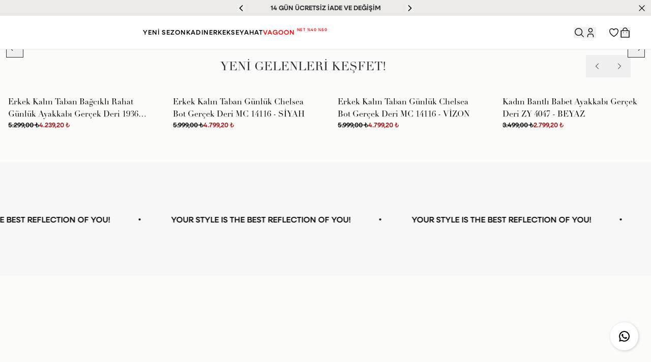

--- FILE ---
content_type: text/html; charset=utf-8
request_url: https://dericlub.com/
body_size: 60806
content:
<!DOCTYPE html><html lang="tr"><head><meta charSet="utf-8"/><meta name="viewport" content="width=device-width, initial-scale=1, minimum-scale=1, maximum-scale=1, user-scalable=no"/><title>Dericlub | Deri Ayakkabı, Ceket, Çanta, Cüzdan ve Aksesuarlar</title><meta name="description" content="İlk alışverişe özel %10 indirimi yakala, Sürpriz kampanyaları kaçırma.
Dericlub, kalite, şıklık ve zamansız tasarımı bir araya getirerek modern stilin vazgeçilmez adresi olmayı hedefler.
%100 gerçek deri kullanılarak üretilen ceket, çanta, ayakkabı ve aksesuar koleksiyonlarımız; işçilik, detay ve malzeme kalitesiyle öne çıkar.

Nişantaşı’ndaki mağazamızda ya da online alışveriş sitemizde, kadın ve erkek deri giyimin en zarif örneklerini keşfedebilir; tarzınıza en uygun parçaları deneyimleyebilirsiniz.

Gerçek deri ceketler

El işçiliği ile üretilen deri çantalar

Günlük ve klasik deri ayakkabılar

Ölçüye özel sipariş imkânı

Dericlub, uzun ömürlü, sürdürülebilir ve sofistike bir giyim anlayışını benimseyen herkes için tasarlandı.
Koleksiyonlarımızda her parça, hem günlük kullanım hem de özel anlar için ideal bir stil sunar."/><link rel="alternate" hrefLang="tr-UM" href="https://dericlub.com/"/><link rel="alternate" hrefLang="tr-VI" href="https://dericlub.com/"/><link rel="alternate" hrefLang="tr-AF" href="https://dericlub.com/"/><link rel="alternate" hrefLang="tr-AX" href="https://dericlub.com/"/><link rel="alternate" hrefLang="tr-GG" href="https://dericlub.com/"/><link rel="alternate" hrefLang="tr-DE" href="https://dericlub.com/"/><link rel="alternate" hrefLang="tr-US" href="https://dericlub.com/"/><link rel="alternate" hrefLang="tr-AS" href="https://dericlub.com/"/><link rel="alternate" hrefLang="tr-AD" href="https://dericlub.com/"/><link rel="alternate" hrefLang="tr-AO" href="https://dericlub.com/"/><link rel="alternate" hrefLang="tr-AI" href="https://dericlub.com/"/><link rel="alternate" hrefLang="tr-AQ" href="https://dericlub.com/"/><link rel="alternate" hrefLang="tr-AG" href="https://dericlub.com/"/><link rel="alternate" hrefLang="tr-AR" href="https://dericlub.com/"/><link rel="alternate" hrefLang="tr-AL" href="https://dericlub.com/"/><link rel="alternate" hrefLang="tr-AW" href="https://dericlub.com/"/><link rel="alternate" hrefLang="tr-AU" href="https://dericlub.com/"/><link rel="alternate" hrefLang="tr-AT" href="https://dericlub.com/"/><link rel="alternate" hrefLang="tr-AZ" href="https://dericlub.com/"/><link rel="alternate" hrefLang="tr-BS" href="https://dericlub.com/"/><link rel="alternate" hrefLang="tr-BH" href="https://dericlub.com/"/><link rel="alternate" hrefLang="tr-BD" href="https://dericlub.com/"/><link rel="alternate" hrefLang="tr-BB" href="https://dericlub.com/"/><link rel="alternate" hrefLang="tr-EH" href="https://dericlub.com/"/><link rel="alternate" hrefLang="tr-BY" href="https://dericlub.com/"/><link rel="alternate" hrefLang="tr-BE" href="https://dericlub.com/"/><link rel="alternate" hrefLang="tr-BZ" href="https://dericlub.com/"/><link rel="alternate" hrefLang="tr-BJ" href="https://dericlub.com/"/><link rel="alternate" hrefLang="tr-BM" href="https://dericlub.com/"/><link rel="alternate" hrefLang="tr-AE" href="https://dericlub.com/"/><link rel="alternate" hrefLang="tr-GB" href="https://dericlub.com/"/><link rel="alternate" hrefLang="tr-BO" href="https://dericlub.com/"/><link rel="alternate" hrefLang="tr-BA" href="https://dericlub.com/"/><link rel="alternate" hrefLang="tr-BW" href="https://dericlub.com/"/><link rel="alternate" hrefLang="tr-BV" href="https://dericlub.com/"/><link rel="alternate" hrefLang="tr-BR" href="https://dericlub.com/"/><link rel="alternate" hrefLang="tr-IO" href="https://dericlub.com/"/><link rel="alternate" hrefLang="tr-VG" href="https://dericlub.com/"/><link rel="alternate" hrefLang="tr-BN" href="https://dericlub.com/"/><link rel="alternate" hrefLang="tr-BG" href="https://dericlub.com/"/><link rel="alternate" hrefLang="tr-BF" href="https://dericlub.com/"/><link rel="alternate" hrefLang="tr-BI" href="https://dericlub.com/"/><link rel="alternate" hrefLang="tr-BT" href="https://dericlub.com/"/><link rel="alternate" hrefLang="tr-KY" href="https://dericlub.com/"/><link rel="alternate" hrefLang="tr-GI" href="https://dericlub.com/"/><link rel="alternate" hrefLang="tr-DZ" href="https://dericlub.com/"/><link rel="alternate" hrefLang="tr-CX" href="https://dericlub.com/"/><link rel="alternate" hrefLang="tr-DJ" href="https://dericlub.com/"/><link rel="alternate" hrefLang="tr-CC" href="https://dericlub.com/"/><link rel="alternate" hrefLang="tr-CK" href="https://dericlub.com/"/><link rel="alternate" hrefLang="tr-CW" href="https://dericlub.com/"/><link rel="alternate" hrefLang="tr-TD" href="https://dericlub.com/"/><link rel="alternate" hrefLang="tr-CZ" href="https://dericlub.com/"/><link rel="alternate" hrefLang="tr-CN" href="https://dericlub.com/"/><link rel="alternate" hrefLang="tr-DK" href="https://dericlub.com/"/><link rel="alternate" hrefLang="tr-CG" href="https://dericlub.com/"/><link rel="alternate" hrefLang="tr-CD" href="https://dericlub.com/"/><link rel="alternate" hrefLang="tr-TL" href="https://dericlub.com/"/><link rel="alternate" hrefLang="tr-DO" href="https://dericlub.com/"/><link rel="alternate" hrefLang="tr-DM" href="https://dericlub.com/"/><link rel="alternate" hrefLang="tr-EC" href="https://dericlub.com/"/><link rel="alternate" hrefLang="tr-GQ" href="https://dericlub.com/"/><link rel="alternate" hrefLang="tr-SV" href="https://dericlub.com/"/><link rel="alternate" hrefLang="tr-ID" href="https://dericlub.com/"/><link rel="alternate" hrefLang="tr-ER" href="https://dericlub.com/"/><link rel="alternate" hrefLang="tr-AM" href="https://dericlub.com/"/><link rel="alternate" hrefLang="tr-EE" href="https://dericlub.com/"/><link rel="alternate" hrefLang="tr-ET" href="https://dericlub.com/"/><link rel="alternate" hrefLang="tr-FK" href="https://dericlub.com/"/><link rel="alternate" hrefLang="tr-FO" href="https://dericlub.com/"/><link rel="alternate" hrefLang="tr-MA" href="https://dericlub.com/"/><link rel="alternate" hrefLang="tr-FJ" href="https://dericlub.com/"/><link rel="alternate" hrefLang="tr-CI" href="https://dericlub.com/"/><link rel="alternate" hrefLang="tr-PH" href="https://dericlub.com/"/><link rel="alternate" hrefLang="tr-PS" href="https://dericlub.com/"/><link rel="alternate" hrefLang="tr-FI" href="https://dericlub.com/"/><link rel="alternate" hrefLang="tr-FR" href="https://dericlub.com/"/><link rel="alternate" hrefLang="tr-GF" href="https://dericlub.com/"/><link rel="alternate" hrefLang="tr-TF" href="https://dericlub.com/"/><link rel="alternate" hrefLang="tr-PF" href="https://dericlub.com/"/><link rel="alternate" hrefLang="tr-GA" href="https://dericlub.com/"/><link rel="alternate" hrefLang="tr-GM" href="https://dericlub.com/"/><link rel="alternate" hrefLang="tr-GH" href="https://dericlub.com/"/><link rel="alternate" hrefLang="tr-GN" href="https://dericlub.com/"/><link rel="alternate" hrefLang="tr-GW" href="https://dericlub.com/"/><link rel="alternate" hrefLang="tr-GD" href="https://dericlub.com/"/><link rel="alternate" hrefLang="tr-GL" href="https://dericlub.com/"/><link rel="alternate" hrefLang="tr-GP" href="https://dericlub.com/"/><link rel="alternate" hrefLang="tr-GU" href="https://dericlub.com/"/><link rel="alternate" hrefLang="tr-GT" href="https://dericlub.com/"/><link rel="alternate" hrefLang="tr-GY" href="https://dericlub.com/"/><link rel="alternate" hrefLang="tr-ZA" href="https://dericlub.com/"/><link rel="alternate" hrefLang="tr-GS" href="https://dericlub.com/"/><link rel="alternate" hrefLang="tr-KR" href="https://dericlub.com/"/><link rel="alternate" hrefLang="tr-SS" href="https://dericlub.com/"/><link rel="alternate" hrefLang="tr-GE" href="https://dericlub.com/"/><link rel="alternate" hrefLang="tr-HT" href="https://dericlub.com/"/><link rel="alternate" hrefLang="tr-HM" href="https://dericlub.com/"/><link rel="alternate" hrefLang="tr-HR" href="https://dericlub.com/"/><link rel="alternate" hrefLang="tr-IN" href="https://dericlub.com/"/><link rel="alternate" hrefLang="tr-NL" href="https://dericlub.com/"/><link rel="alternate" hrefLang="tr-AN" href="https://dericlub.com/"/><link rel="alternate" hrefLang="tr-HN" href="https://dericlub.com/"/><link rel="alternate" hrefLang="tr-HK" href="https://dericlub.com/"/><link rel="alternate" hrefLang="tr-IQ" href="https://dericlub.com/"/><link rel="alternate" hrefLang="tr-IR" href="https://dericlub.com/"/><link rel="alternate" hrefLang="tr-IE" href="https://dericlub.com/"/><link rel="alternate" hrefLang="tr-ES" href="https://dericlub.com/"/><link rel="alternate" hrefLang="tr-IL" href="https://dericlub.com/"/><link rel="alternate" hrefLang="tr-SE" href="https://dericlub.com/"/><link rel="alternate" hrefLang="tr-CH" href="https://dericlub.com/"/><link rel="alternate" hrefLang="tr-IT" href="https://dericlub.com/"/><link rel="alternate" hrefLang="tr-IS" href="https://dericlub.com/"/><link rel="alternate" hrefLang="tr-JM" href="https://dericlub.com/"/><link rel="alternate" hrefLang="tr-JP" href="https://dericlub.com/"/><link rel="alternate" hrefLang="tr-JE" href="https://dericlub.com/"/><link rel="alternate" hrefLang="tr-KH" href="https://dericlub.com/"/><link rel="alternate" hrefLang="tr-CM" href="https://dericlub.com/"/><link rel="alternate" hrefLang="tr-CA" href="https://dericlub.com/"/><link rel="alternate" hrefLang="tr-ME" href="https://dericlub.com/"/><link rel="alternate" hrefLang="tr-QA" href="https://dericlub.com/"/><link rel="alternate" hrefLang="tr-KZ" href="https://dericlub.com/"/><link rel="alternate" hrefLang="tr-KE" href="https://dericlub.com/"/><link rel="alternate" hrefLang="tr-CY" href="https://dericlub.com/"/><link rel="alternate" hrefLang="tr-KG" href="https://dericlub.com/"/><link rel="alternate" hrefLang="tr-KI" href="https://dericlub.com/"/><link rel="alternate" hrefLang="tr-KK" href="https://dericlub.com/"/><link rel="alternate" hrefLang="tr-CO" href="https://dericlub.com/"/><link rel="alternate" hrefLang="tr-KM" href="https://dericlub.com/"/><link rel="alternate" hrefLang="tr-XK" href="https://dericlub.com/"/><link rel="alternate" hrefLang="tr-CR" href="https://dericlub.com/"/><link rel="alternate" hrefLang="tr-KW" href="https://dericlub.com/"/><link rel="alternate" hrefLang="tr-KP" href="https://dericlub.com/"/><link rel="alternate" hrefLang="tr-MP" href="https://dericlub.com/"/><link rel="alternate" hrefLang="tr-CU" href="https://dericlub.com/"/><link rel="alternate" hrefLang="tr-LA" href="https://dericlub.com/"/><link rel="alternate" hrefLang="tr-LS" href="https://dericlub.com/"/><link rel="alternate" hrefLang="tr-LV" href="https://dericlub.com/"/><link rel="alternate" hrefLang="tr-LR" href="https://dericlub.com/"/><link rel="alternate" hrefLang="tr-LY" href="https://dericlub.com/"/><link rel="alternate" hrefLang="tr-LI" href="https://dericlub.com/"/><link rel="alternate" hrefLang="tr-LT" href="https://dericlub.com/"/><link rel="alternate" hrefLang="tr-LB" href="https://dericlub.com/"/><link rel="alternate" hrefLang="tr-LU" href="https://dericlub.com/"/><link rel="alternate" hrefLang="tr-HU" href="https://dericlub.com/"/><link rel="alternate" hrefLang="tr-MG" href="https://dericlub.com/"/><link rel="alternate" hrefLang="tr-MO" href="https://dericlub.com/"/><link rel="alternate" hrefLang="tr-MK" href="https://dericlub.com/"/><link rel="alternate" hrefLang="tr-MW" href="https://dericlub.com/"/><link rel="alternate" hrefLang="tr-MV" href="https://dericlub.com/"/><link rel="alternate" hrefLang="tr-MY" href="https://dericlub.com/"/><link rel="alternate" hrefLang="tr-ML" href="https://dericlub.com/"/><link rel="alternate" hrefLang="tr-MT" href="https://dericlub.com/"/><link rel="alternate" hrefLang="tr-IM" href="https://dericlub.com/"/><link rel="alternate" hrefLang="tr-MH" href="https://dericlub.com/"/><link rel="alternate" hrefLang="tr-MQ" href="https://dericlub.com/"/><link rel="alternate" hrefLang="tr-MU" href="https://dericlub.com/"/><link rel="alternate" hrefLang="tr-YT" href="https://dericlub.com/"/><link rel="alternate" hrefLang="tr-MX" href="https://dericlub.com/"/><link rel="alternate" hrefLang="tr-EG" href="https://dericlub.com/"/><link rel="alternate" hrefLang="tr-FM" href="https://dericlub.com/"/><link rel="alternate" hrefLang="tr-MN" href="https://dericlub.com/"/><link rel="alternate" hrefLang="tr-MD" href="https://dericlub.com/"/><link rel="alternate" hrefLang="tr-MC" href="https://dericlub.com/"/><link rel="alternate" hrefLang="tr-MS" href="https://dericlub.com/"/><link rel="alternate" hrefLang="tr-MR" href="https://dericlub.com/"/><link rel="alternate" hrefLang="tr-MZ" href="https://dericlub.com/"/><link rel="alternate" hrefLang="tr-MM" href="https://dericlub.com/"/><link rel="alternate" hrefLang="tr-NA" href="https://dericlub.com/"/><link rel="alternate" hrefLang="tr-NR" href="https://dericlub.com/"/><link rel="alternate" hrefLang="tr-NP" href="https://dericlub.com/"/><link rel="alternate" hrefLang="tr-NE" href="https://dericlub.com/"/><link rel="alternate" hrefLang="tr-NG" href="https://dericlub.com/"/><link rel="alternate" hrefLang="tr-NI" href="https://dericlub.com/"/><link rel="alternate" hrefLang="tr-NU" href="https://dericlub.com/"/><link rel="alternate" hrefLang="tr-NF" href="https://dericlub.com/"/><link rel="alternate" hrefLang="tr-NO" href="https://dericlub.com/"/><link rel="alternate" hrefLang="tr-CF" href="https://dericlub.com/"/><link rel="alternate" hrefLang="tr-UZ" href="https://dericlub.com/"/><link rel="alternate" hrefLang="tr-PK" href="https://dericlub.com/"/><link rel="alternate" hrefLang="tr-PW" href="https://dericlub.com/"/><link rel="alternate" hrefLang="tr-PA" href="https://dericlub.com/"/><link rel="alternate" hrefLang="tr-PG" href="https://dericlub.com/"/><link rel="alternate" hrefLang="tr-PY" href="https://dericlub.com/"/><link rel="alternate" hrefLang="tr-PE" href="https://dericlub.com/"/><link rel="alternate" hrefLang="tr-PN" href="https://dericlub.com/"/><link rel="alternate" hrefLang="tr-PL" href="https://dericlub.com/"/><link rel="alternate" hrefLang="tr-PT" href="https://dericlub.com/"/><link rel="alternate" hrefLang="tr-PR" href="https://dericlub.com/"/><link rel="alternate" hrefLang="tr-RE" href="https://dericlub.com/"/><link rel="alternate" hrefLang="tr-RO" href="https://dericlub.com/"/><link rel="alternate" hrefLang="tr-RW" href="https://dericlub.com/"/><link rel="alternate" hrefLang="tr-RU" href="https://dericlub.com/"/><link rel="alternate" hrefLang="tr-BL" href="https://dericlub.com/"/><link rel="alternate" hrefLang="tr-SH" href="https://dericlub.com/"/><link rel="alternate" hrefLang="tr-KN" href="https://dericlub.com/"/><link rel="alternate" hrefLang="tr-LC" href="https://dericlub.com/"/><link rel="alternate" hrefLang="tr-MF" href="https://dericlub.com/"/><link rel="alternate" hrefLang="tr-PM" href="https://dericlub.com/"/><link rel="alternate" hrefLang="tr-VC" href="https://dericlub.com/"/><link rel="alternate" hrefLang="tr-WS" href="https://dericlub.com/"/><link rel="alternate" hrefLang="tr-SM" href="https://dericlub.com/"/><link rel="alternate" hrefLang="tr-ST" href="https://dericlub.com/"/><link rel="alternate" hrefLang="tr-SN" href="https://dericlub.com/"/><link rel="alternate" hrefLang="tr-SC" href="https://dericlub.com/"/><link rel="alternate" hrefLang="tr-RS" href="https://dericlub.com/"/><link rel="alternate" hrefLang="tr-SL" href="https://dericlub.com/"/><link rel="alternate" hrefLang="tr-SG" href="https://dericlub.com/"/><link rel="alternate" hrefLang="tr-SK" href="https://dericlub.com/"/><link rel="alternate" hrefLang="tr-SI" href="https://dericlub.com/"/><link rel="alternate" hrefLang="tr-SB" href="https://dericlub.com/"/><link rel="alternate" hrefLang="tr-SO" href="https://dericlub.com/"/><link rel="alternate" hrefLang="tr-LK" href="https://dericlub.com/"/><link rel="alternate" hrefLang="tr-SD" href="https://dericlub.com/"/><link rel="alternate" hrefLang="tr-SR" href="https://dericlub.com/"/><link rel="alternate" hrefLang="tr-SY" href="https://dericlub.com/"/><link rel="alternate" hrefLang="tr-SA" href="https://dericlub.com/"/><link rel="alternate" hrefLang="tr-SJ" href="https://dericlub.com/"/><link rel="alternate" hrefLang="tr-SZ" href="https://dericlub.com/"/><link rel="alternate" hrefLang="tr-CL" href="https://dericlub.com/"/><link rel="alternate" hrefLang="tr-TJ" href="https://dericlub.com/"/><link rel="alternate" hrefLang="tr-TZ" href="https://dericlub.com/"/><link rel="alternate" hrefLang="tr-TH" href="https://dericlub.com/"/><link rel="alternate" hrefLang="tr-TW" href="https://dericlub.com/"/><link rel="alternate" hrefLang="tr-TG" href="https://dericlub.com/"/><link rel="alternate" hrefLang="tr-TK" href="https://dericlub.com/"/><link rel="alternate" hrefLang="tr-TO" href="https://dericlub.com/"/><link rel="alternate" hrefLang="tr-TT" href="https://dericlub.com/"/><link rel="alternate" hrefLang="tr-TN" href="https://dericlub.com/"/><link rel="alternate" hrefLang="tr-TC" href="https://dericlub.com/"/><link rel="alternate" hrefLang="tr-TV" href="https://dericlub.com/"/><link rel="alternate" hrefLang="tr-TR" href="https://dericlub.com/"/><link rel="alternate" hrefLang="tr-TM" href="https://dericlub.com/"/><link rel="alternate" hrefLang="tr-UG" href="https://dericlub.com/"/><link rel="alternate" hrefLang="tr-UA" href="https://dericlub.com/"/><link rel="alternate" hrefLang="tr-OM" href="https://dericlub.com/"/><link rel="alternate" hrefLang="tr-UY" href="https://dericlub.com/"/><link rel="alternate" hrefLang="tr-JO" href="https://dericlub.com/"/><link rel="alternate" hrefLang="tr-VU" href="https://dericlub.com/"/><link rel="alternate" hrefLang="tr-VA" href="https://dericlub.com/"/><link rel="alternate" hrefLang="tr-VE" href="https://dericlub.com/"/><link rel="alternate" hrefLang="tr-VN" href="https://dericlub.com/"/><link rel="alternate" hrefLang="tr-WF" href="https://dericlub.com/"/><link rel="alternate" hrefLang="tr-YE" href="https://dericlub.com/"/><link rel="alternate" hrefLang="tr-NC" href="https://dericlub.com/"/><link rel="alternate" hrefLang="tr-NZ" href="https://dericlub.com/"/><link rel="alternate" hrefLang="tr-CV" href="https://dericlub.com/"/><link rel="alternate" hrefLang="tr-GR" href="https://dericlub.com/"/><link rel="alternate" hrefLang="tr-ZM" href="https://dericlub.com/"/><link rel="alternate" hrefLang="tr-ZW" href="https://dericlub.com/"/><link rel="alternate" hrefLang="en-TR" href="https://dericlub.com/tr/"/><meta property="og:type" content="website"/><meta property="og:site_name" content="Dericlub | Deri Ayakkabı, Ceket, Çanta, Cüzdan ve Aksesuar"/><meta property="og:title" content="Dericlub | Deri Ayakkabı, Ceket, Çanta, Cüzdan ve Aksesuarlar"/><meta property="og:description" content="İlk alışverişe özel %10 indirimi yakala, Sürpriz kampanyaları kaçırma.
Dericlub, kalite, şıklık ve zamansız tasarımı bir araya getirerek modern stilin vazgeçilmez adresi olmayı hedefler.
%100 gerçek deri kullanılarak üretilen ceket, çanta, ayakkabı ve aksesuar koleksiyonlarımız; işçilik, detay ve malzeme kalitesiyle öne çıkar.

Nişantaşı’ndaki mağazamızda ya da online alışveriş sitemizde, kadın ve erkek deri giyimin en zarif örneklerini keşfedebilir; tarzınıza en uygun parçaları deneyimleyebilirsiniz.

Gerçek deri ceketler

El işçiliği ile üretilen deri çantalar

Günlük ve klasik deri ayakkabılar

Ölçüye özel sipariş imkânı

Dericlub, uzun ömürlü, sürdürülebilir ve sofistike bir giyim anlayışını benimseyen herkes için tasarlandı.
Koleksiyonlarımızda her parça, hem günlük kullanım hem de özel anlar için ideal bir stil sunar."/><meta property="og:url" content="https://dericlub.com"/><meta property="og:image" content="https://cdn.myikas.com/images/theme-images/984a5dd0-34d3-4c0d-be21-6c1bb6c370cc/image_1080.jpg"/><link rel="canonical" href="https://dericlub.com/"/><script type="application/ld+json">{"@context":"https://schema.org","@type":"Website","url":"https://dericlub.com"}</script><script type="application/ld+json">{"@context":"https://schema.org","@type":"Store","name":"dericlub","logo":"https://cdn.myikas.com/images/9cd36cbd-4484-4f63-84f7-f4f96ce7b674/45f5dc45-9f9a-49dc-be77-7161090a893a/image_1080.webp","image":"https://cdn.myikas.com/images/9cd36cbd-4484-4f63-84f7-f4f96ce7b674/45f5dc45-9f9a-49dc-be77-7161090a893a/image_1080.webp","url":"https://dericlub.com","telephone":null,"address":{"@type":"PostalAddress"}}</script><meta name="next-head-count" content="264"/><link rel="shortcut icon" href="https://cdn.myikas.com/images/theme-images/b20d36b1-a229-4758-9e17-e992401a9f68/image_180.webp" type="image/webp"/><link rel="stylesheet" href="https://use.typekit.net/vbt2xdr.css"/><script defer="">(function(w,d,s,l,i){w[l]=w[l]||[];w[l].push({'gtm.start':
              new Date().getTime(),event:'gtm.js'});var f=d.getElementsByTagName(s)[0],
              j=d.createElement(s),dl=l!='dataLayer'?'&l='+l:'';j.async=true;j.src=
              'https://www.googletagmanager.com/gtm.js?id='+i+dl;f.parentNode.insertBefore(j,f);
              })(window,document,'script','dataLayer','GTM-5MK44SKF');</script><script defer="">!function(f,b,e,v,n,t,s)
          {if(f.fbq)return;n=f.fbq=function(){n.callMethod?
          n.callMethod.apply(n,arguments):n.queue.push(arguments)};
          if(!f._fbq)f._fbq=n;n.push=n;n.loaded=!0;n.version='2.0';
          n.queue=[];t=b.createElement(e);t.async=!0;
          t.src=v;s=b.getElementsByTagName(e)[0];
          s.parentNode.insertBefore(t,s)}(window, document,'script',
          'https://connect.facebook.net/en_US/fbevents.js');
          fbq('init', '658578014724369');
          fbq.disablePushState = true;
          fbq.allowDuplicatePageViews = true;</script><script async="" src="https://www.googletagmanager.com/gtag/js?id=G-3MNB3GQEJJ"></script><script defer="">window.dataLayer = window.dataLayer || [];
            function gtag(){dataLayer.push(arguments);}
            gtag('js', new Date());
            gtag('config', 'G-3MNB3GQEJJ');</script><script defer="">!function (w, d, t) {
              w.TiktokAnalyticsObject=t;var ttq=w[t]=w[t]||[];ttq.methods=["page","track","identify","instances","debug","on","off","once","ready","alias","group","enableCookie","disableCookie"],ttq.setAndDefer=function(t,e){t[e]=function(){t.push([e].concat(Array.prototype.slice.call(arguments,0)))}};for(var i=0;i<ttq.methods.length;i++)ttq.setAndDefer(ttq,ttq.methods[i]);ttq.instance=function(t){for(var e=ttq._i[t]||[],n=0;n<ttq.methods.length;n++)ttq.setAndDefer(e,ttq.methods[n]);return e},ttq.load=function(e,n){var i="https://analytics.tiktok.com/i18n/pixel/events.js";ttq._i=ttq._i||{},ttq._i[e]=[],ttq._i[e]._u=i,ttq._t=ttq._t||{},ttq._t[e]=+new Date,ttq._o=ttq._o||{},ttq._o[e]=n||{};var o=document.createElement("script");o.type="text/javascript",o.async=!0,o.src=i+"?sdkid="+e+"&lib="+t;var a=document.getElementsByTagName("script")[0];a.parentNode.insertBefore(o,a)};
              ttq.load('CQP0SUJC77UD2I8MFOV0');
              ttq.page();
            }(window, document, 'ttq');</script><script>
    var subscribers = [];
    var subscribe = (subscriber) => { subscribers.push(subscriber); }; 
    var unsubscribe = () => {};
    
    window.IkasEvents = {
      subscribers,
      subscribe,
      unsubscribe
    };
  </script><script>document.documentElement.style.setProperty("--ann-color","#ebeae6ff");
document.documentElement.style.setProperty("--fsp","#a9a9a9ff");
document.documentElement.style.setProperty("--ffp","#2e2e2eff");
document.documentElement.style.setProperty("--bag-hover","#a90000ff");
document.documentElement.style.setProperty("--header-bg-color","#00000000");
document.documentElement.style.setProperty("--header-text-color","#ffffffff");
document.documentElement.style.setProperty("--header-bg-color-2","#ffffffff");
document.documentElement.style.setProperty("--header-text-color-2","#000000ff");
document.documentElement.style.setProperty("--footer-bg","#ffffffff");
document.documentElement.style.setProperty("--acc","#000000ff");
document.documentElement.style.setProperty("--acc-2","#a90808ff");</script> 
    <style>
      /* latin-ext */
@font-face {
  font-family: 'Urbanist';
  font-style: italic;
  font-weight: 100;
  font-display: swap;
  src: url(https://fonts.myikas.com/s/urbanist/v18/L0x4DF02iFML4hGCyMqgXSFsjlC0V7q7Ag.woff2) format('woff2');
  unicode-range: U+0100-02BA, U+02BD-02C5, U+02C7-02CC, U+02CE-02D7, U+02DD-02FF, U+0304, U+0308, U+0329, U+1D00-1DBF, U+1E00-1E9F, U+1EF2-1EFF, U+2020, U+20A0-20AB, U+20AD-20C0, U+2113, U+2C60-2C7F, U+A720-A7FF;
}
/* latin */
@font-face {
  font-family: 'Urbanist';
  font-style: italic;
  font-weight: 100;
  font-display: swap;
  src: url(https://fonts.myikas.com/s/urbanist/v18/L0x4DF02iFML4hGCyMqgXS9sjlC0V7o.woff2) format('woff2');
  unicode-range: U+0000-00FF, U+0131, U+0152-0153, U+02BB-02BC, U+02C6, U+02DA, U+02DC, U+0304, U+0308, U+0329, U+2000-206F, U+20AC, U+2122, U+2191, U+2193, U+2212, U+2215, U+FEFF, U+FFFD;
}
/* latin-ext */
@font-face {
  font-family: 'Urbanist';
  font-style: italic;
  font-weight: 200;
  font-display: swap;
  src: url(https://fonts.myikas.com/s/urbanist/v18/L0x4DF02iFML4hGCyMqgXSFsjlC0V7q7Ag.woff2) format('woff2');
  unicode-range: U+0100-02BA, U+02BD-02C5, U+02C7-02CC, U+02CE-02D7, U+02DD-02FF, U+0304, U+0308, U+0329, U+1D00-1DBF, U+1E00-1E9F, U+1EF2-1EFF, U+2020, U+20A0-20AB, U+20AD-20C0, U+2113, U+2C60-2C7F, U+A720-A7FF;
}
/* latin */
@font-face {
  font-family: 'Urbanist';
  font-style: italic;
  font-weight: 200;
  font-display: swap;
  src: url(https://fonts.myikas.com/s/urbanist/v18/L0x4DF02iFML4hGCyMqgXS9sjlC0V7o.woff2) format('woff2');
  unicode-range: U+0000-00FF, U+0131, U+0152-0153, U+02BB-02BC, U+02C6, U+02DA, U+02DC, U+0304, U+0308, U+0329, U+2000-206F, U+20AC, U+2122, U+2191, U+2193, U+2212, U+2215, U+FEFF, U+FFFD;
}
/* latin-ext */
@font-face {
  font-family: 'Urbanist';
  font-style: italic;
  font-weight: 300;
  font-display: swap;
  src: url(https://fonts.myikas.com/s/urbanist/v18/L0x4DF02iFML4hGCyMqgXSFsjlC0V7q7Ag.woff2) format('woff2');
  unicode-range: U+0100-02BA, U+02BD-02C5, U+02C7-02CC, U+02CE-02D7, U+02DD-02FF, U+0304, U+0308, U+0329, U+1D00-1DBF, U+1E00-1E9F, U+1EF2-1EFF, U+2020, U+20A0-20AB, U+20AD-20C0, U+2113, U+2C60-2C7F, U+A720-A7FF;
}
/* latin */
@font-face {
  font-family: 'Urbanist';
  font-style: italic;
  font-weight: 300;
  font-display: swap;
  src: url(https://fonts.myikas.com/s/urbanist/v18/L0x4DF02iFML4hGCyMqgXS9sjlC0V7o.woff2) format('woff2');
  unicode-range: U+0000-00FF, U+0131, U+0152-0153, U+02BB-02BC, U+02C6, U+02DA, U+02DC, U+0304, U+0308, U+0329, U+2000-206F, U+20AC, U+2122, U+2191, U+2193, U+2212, U+2215, U+FEFF, U+FFFD;
}
/* latin-ext */
@font-face {
  font-family: 'Urbanist';
  font-style: italic;
  font-weight: 400;
  font-display: swap;
  src: url(https://fonts.myikas.com/s/urbanist/v18/L0x4DF02iFML4hGCyMqgXSFsjlC0V7q7Ag.woff2) format('woff2');
  unicode-range: U+0100-02BA, U+02BD-02C5, U+02C7-02CC, U+02CE-02D7, U+02DD-02FF, U+0304, U+0308, U+0329, U+1D00-1DBF, U+1E00-1E9F, U+1EF2-1EFF, U+2020, U+20A0-20AB, U+20AD-20C0, U+2113, U+2C60-2C7F, U+A720-A7FF;
}
/* latin */
@font-face {
  font-family: 'Urbanist';
  font-style: italic;
  font-weight: 400;
  font-display: swap;
  src: url(https://fonts.myikas.com/s/urbanist/v18/L0x4DF02iFML4hGCyMqgXS9sjlC0V7o.woff2) format('woff2');
  unicode-range: U+0000-00FF, U+0131, U+0152-0153, U+02BB-02BC, U+02C6, U+02DA, U+02DC, U+0304, U+0308, U+0329, U+2000-206F, U+20AC, U+2122, U+2191, U+2193, U+2212, U+2215, U+FEFF, U+FFFD;
}
/* latin-ext */
@font-face {
  font-family: 'Urbanist';
  font-style: italic;
  font-weight: 500;
  font-display: swap;
  src: url(https://fonts.myikas.com/s/urbanist/v18/L0x4DF02iFML4hGCyMqgXSFsjlC0V7q7Ag.woff2) format('woff2');
  unicode-range: U+0100-02BA, U+02BD-02C5, U+02C7-02CC, U+02CE-02D7, U+02DD-02FF, U+0304, U+0308, U+0329, U+1D00-1DBF, U+1E00-1E9F, U+1EF2-1EFF, U+2020, U+20A0-20AB, U+20AD-20C0, U+2113, U+2C60-2C7F, U+A720-A7FF;
}
/* latin */
@font-face {
  font-family: 'Urbanist';
  font-style: italic;
  font-weight: 500;
  font-display: swap;
  src: url(https://fonts.myikas.com/s/urbanist/v18/L0x4DF02iFML4hGCyMqgXS9sjlC0V7o.woff2) format('woff2');
  unicode-range: U+0000-00FF, U+0131, U+0152-0153, U+02BB-02BC, U+02C6, U+02DA, U+02DC, U+0304, U+0308, U+0329, U+2000-206F, U+20AC, U+2122, U+2191, U+2193, U+2212, U+2215, U+FEFF, U+FFFD;
}
/* latin-ext */
@font-face {
  font-family: 'Urbanist';
  font-style: italic;
  font-weight: 600;
  font-display: swap;
  src: url(https://fonts.myikas.com/s/urbanist/v18/L0x4DF02iFML4hGCyMqgXSFsjlC0V7q7Ag.woff2) format('woff2');
  unicode-range: U+0100-02BA, U+02BD-02C5, U+02C7-02CC, U+02CE-02D7, U+02DD-02FF, U+0304, U+0308, U+0329, U+1D00-1DBF, U+1E00-1E9F, U+1EF2-1EFF, U+2020, U+20A0-20AB, U+20AD-20C0, U+2113, U+2C60-2C7F, U+A720-A7FF;
}
/* latin */
@font-face {
  font-family: 'Urbanist';
  font-style: italic;
  font-weight: 600;
  font-display: swap;
  src: url(https://fonts.myikas.com/s/urbanist/v18/L0x4DF02iFML4hGCyMqgXS9sjlC0V7o.woff2) format('woff2');
  unicode-range: U+0000-00FF, U+0131, U+0152-0153, U+02BB-02BC, U+02C6, U+02DA, U+02DC, U+0304, U+0308, U+0329, U+2000-206F, U+20AC, U+2122, U+2191, U+2193, U+2212, U+2215, U+FEFF, U+FFFD;
}
/* latin-ext */
@font-face {
  font-family: 'Urbanist';
  font-style: italic;
  font-weight: 700;
  font-display: swap;
  src: url(https://fonts.myikas.com/s/urbanist/v18/L0x4DF02iFML4hGCyMqgXSFsjlC0V7q7Ag.woff2) format('woff2');
  unicode-range: U+0100-02BA, U+02BD-02C5, U+02C7-02CC, U+02CE-02D7, U+02DD-02FF, U+0304, U+0308, U+0329, U+1D00-1DBF, U+1E00-1E9F, U+1EF2-1EFF, U+2020, U+20A0-20AB, U+20AD-20C0, U+2113, U+2C60-2C7F, U+A720-A7FF;
}
/* latin */
@font-face {
  font-family: 'Urbanist';
  font-style: italic;
  font-weight: 700;
  font-display: swap;
  src: url(https://fonts.myikas.com/s/urbanist/v18/L0x4DF02iFML4hGCyMqgXS9sjlC0V7o.woff2) format('woff2');
  unicode-range: U+0000-00FF, U+0131, U+0152-0153, U+02BB-02BC, U+02C6, U+02DA, U+02DC, U+0304, U+0308, U+0329, U+2000-206F, U+20AC, U+2122, U+2191, U+2193, U+2212, U+2215, U+FEFF, U+FFFD;
}
/* latin-ext */
@font-face {
  font-family: 'Urbanist';
  font-style: italic;
  font-weight: 800;
  font-display: swap;
  src: url(https://fonts.myikas.com/s/urbanist/v18/L0x4DF02iFML4hGCyMqgXSFsjlC0V7q7Ag.woff2) format('woff2');
  unicode-range: U+0100-02BA, U+02BD-02C5, U+02C7-02CC, U+02CE-02D7, U+02DD-02FF, U+0304, U+0308, U+0329, U+1D00-1DBF, U+1E00-1E9F, U+1EF2-1EFF, U+2020, U+20A0-20AB, U+20AD-20C0, U+2113, U+2C60-2C7F, U+A720-A7FF;
}
/* latin */
@font-face {
  font-family: 'Urbanist';
  font-style: italic;
  font-weight: 800;
  font-display: swap;
  src: url(https://fonts.myikas.com/s/urbanist/v18/L0x4DF02iFML4hGCyMqgXS9sjlC0V7o.woff2) format('woff2');
  unicode-range: U+0000-00FF, U+0131, U+0152-0153, U+02BB-02BC, U+02C6, U+02DA, U+02DC, U+0304, U+0308, U+0329, U+2000-206F, U+20AC, U+2122, U+2191, U+2193, U+2212, U+2215, U+FEFF, U+FFFD;
}
/* latin-ext */
@font-face {
  font-family: 'Urbanist';
  font-style: italic;
  font-weight: 900;
  font-display: swap;
  src: url(https://fonts.myikas.com/s/urbanist/v18/L0x4DF02iFML4hGCyMqgXSFsjlC0V7q7Ag.woff2) format('woff2');
  unicode-range: U+0100-02BA, U+02BD-02C5, U+02C7-02CC, U+02CE-02D7, U+02DD-02FF, U+0304, U+0308, U+0329, U+1D00-1DBF, U+1E00-1E9F, U+1EF2-1EFF, U+2020, U+20A0-20AB, U+20AD-20C0, U+2113, U+2C60-2C7F, U+A720-A7FF;
}
/* latin */
@font-face {
  font-family: 'Urbanist';
  font-style: italic;
  font-weight: 900;
  font-display: swap;
  src: url(https://fonts.myikas.com/s/urbanist/v18/L0x4DF02iFML4hGCyMqgXS9sjlC0V7o.woff2) format('woff2');
  unicode-range: U+0000-00FF, U+0131, U+0152-0153, U+02BB-02BC, U+02C6, U+02DA, U+02DC, U+0304, U+0308, U+0329, U+2000-206F, U+20AC, U+2122, U+2191, U+2193, U+2212, U+2215, U+FEFF, U+FFFD;
}
/* latin-ext */
@font-face {
  font-family: 'Urbanist';
  font-style: normal;
  font-weight: 100;
  font-display: swap;
  src: url(https://fonts.myikas.com/s/urbanist/v18/L0x-DF02iFML4hGCyMqrbS1miXK2Z7s.woff2) format('woff2');
  unicode-range: U+0100-02BA, U+02BD-02C5, U+02C7-02CC, U+02CE-02D7, U+02DD-02FF, U+0304, U+0308, U+0329, U+1D00-1DBF, U+1E00-1E9F, U+1EF2-1EFF, U+2020, U+20A0-20AB, U+20AD-20C0, U+2113, U+2C60-2C7F, U+A720-A7FF;
}
/* latin */
@font-face {
  font-family: 'Urbanist';
  font-style: normal;
  font-weight: 100;
  font-display: swap;
  src: url(https://fonts.myikas.com/s/urbanist/v18/L0x-DF02iFML4hGCyMqlbS1miXK2.woff2) format('woff2');
  unicode-range: U+0000-00FF, U+0131, U+0152-0153, U+02BB-02BC, U+02C6, U+02DA, U+02DC, U+0304, U+0308, U+0329, U+2000-206F, U+20AC, U+2122, U+2191, U+2193, U+2212, U+2215, U+FEFF, U+FFFD;
}
/* latin-ext */
@font-face {
  font-family: 'Urbanist';
  font-style: normal;
  font-weight: 200;
  font-display: swap;
  src: url(https://fonts.myikas.com/s/urbanist/v18/L0x-DF02iFML4hGCyMqrbS1miXK2Z7s.woff2) format('woff2');
  unicode-range: U+0100-02BA, U+02BD-02C5, U+02C7-02CC, U+02CE-02D7, U+02DD-02FF, U+0304, U+0308, U+0329, U+1D00-1DBF, U+1E00-1E9F, U+1EF2-1EFF, U+2020, U+20A0-20AB, U+20AD-20C0, U+2113, U+2C60-2C7F, U+A720-A7FF;
}
/* latin */
@font-face {
  font-family: 'Urbanist';
  font-style: normal;
  font-weight: 200;
  font-display: swap;
  src: url(https://fonts.myikas.com/s/urbanist/v18/L0x-DF02iFML4hGCyMqlbS1miXK2.woff2) format('woff2');
  unicode-range: U+0000-00FF, U+0131, U+0152-0153, U+02BB-02BC, U+02C6, U+02DA, U+02DC, U+0304, U+0308, U+0329, U+2000-206F, U+20AC, U+2122, U+2191, U+2193, U+2212, U+2215, U+FEFF, U+FFFD;
}
/* latin-ext */
@font-face {
  font-family: 'Urbanist';
  font-style: normal;
  font-weight: 300;
  font-display: swap;
  src: url(https://fonts.myikas.com/s/urbanist/v18/L0x-DF02iFML4hGCyMqrbS1miXK2Z7s.woff2) format('woff2');
  unicode-range: U+0100-02BA, U+02BD-02C5, U+02C7-02CC, U+02CE-02D7, U+02DD-02FF, U+0304, U+0308, U+0329, U+1D00-1DBF, U+1E00-1E9F, U+1EF2-1EFF, U+2020, U+20A0-20AB, U+20AD-20C0, U+2113, U+2C60-2C7F, U+A720-A7FF;
}
/* latin */
@font-face {
  font-family: 'Urbanist';
  font-style: normal;
  font-weight: 300;
  font-display: swap;
  src: url(https://fonts.myikas.com/s/urbanist/v18/L0x-DF02iFML4hGCyMqlbS1miXK2.woff2) format('woff2');
  unicode-range: U+0000-00FF, U+0131, U+0152-0153, U+02BB-02BC, U+02C6, U+02DA, U+02DC, U+0304, U+0308, U+0329, U+2000-206F, U+20AC, U+2122, U+2191, U+2193, U+2212, U+2215, U+FEFF, U+FFFD;
}
/* latin-ext */
@font-face {
  font-family: 'Urbanist';
  font-style: normal;
  font-weight: 400;
  font-display: swap;
  src: url(https://fonts.myikas.com/s/urbanist/v18/L0x-DF02iFML4hGCyMqrbS1miXK2Z7s.woff2) format('woff2');
  unicode-range: U+0100-02BA, U+02BD-02C5, U+02C7-02CC, U+02CE-02D7, U+02DD-02FF, U+0304, U+0308, U+0329, U+1D00-1DBF, U+1E00-1E9F, U+1EF2-1EFF, U+2020, U+20A0-20AB, U+20AD-20C0, U+2113, U+2C60-2C7F, U+A720-A7FF;
}
/* latin */
@font-face {
  font-family: 'Urbanist';
  font-style: normal;
  font-weight: 400;
  font-display: swap;
  src: url(https://fonts.myikas.com/s/urbanist/v18/L0x-DF02iFML4hGCyMqlbS1miXK2.woff2) format('woff2');
  unicode-range: U+0000-00FF, U+0131, U+0152-0153, U+02BB-02BC, U+02C6, U+02DA, U+02DC, U+0304, U+0308, U+0329, U+2000-206F, U+20AC, U+2122, U+2191, U+2193, U+2212, U+2215, U+FEFF, U+FFFD;
}
/* latin-ext */
@font-face {
  font-family: 'Urbanist';
  font-style: normal;
  font-weight: 500;
  font-display: swap;
  src: url(https://fonts.myikas.com/s/urbanist/v18/L0x-DF02iFML4hGCyMqrbS1miXK2Z7s.woff2) format('woff2');
  unicode-range: U+0100-02BA, U+02BD-02C5, U+02C7-02CC, U+02CE-02D7, U+02DD-02FF, U+0304, U+0308, U+0329, U+1D00-1DBF, U+1E00-1E9F, U+1EF2-1EFF, U+2020, U+20A0-20AB, U+20AD-20C0, U+2113, U+2C60-2C7F, U+A720-A7FF;
}
/* latin */
@font-face {
  font-family: 'Urbanist';
  font-style: normal;
  font-weight: 500;
  font-display: swap;
  src: url(https://fonts.myikas.com/s/urbanist/v18/L0x-DF02iFML4hGCyMqlbS1miXK2.woff2) format('woff2');
  unicode-range: U+0000-00FF, U+0131, U+0152-0153, U+02BB-02BC, U+02C6, U+02DA, U+02DC, U+0304, U+0308, U+0329, U+2000-206F, U+20AC, U+2122, U+2191, U+2193, U+2212, U+2215, U+FEFF, U+FFFD;
}
/* latin-ext */
@font-face {
  font-family: 'Urbanist';
  font-style: normal;
  font-weight: 600;
  font-display: swap;
  src: url(https://fonts.myikas.com/s/urbanist/v18/L0x-DF02iFML4hGCyMqrbS1miXK2Z7s.woff2) format('woff2');
  unicode-range: U+0100-02BA, U+02BD-02C5, U+02C7-02CC, U+02CE-02D7, U+02DD-02FF, U+0304, U+0308, U+0329, U+1D00-1DBF, U+1E00-1E9F, U+1EF2-1EFF, U+2020, U+20A0-20AB, U+20AD-20C0, U+2113, U+2C60-2C7F, U+A720-A7FF;
}
/* latin */
@font-face {
  font-family: 'Urbanist';
  font-style: normal;
  font-weight: 600;
  font-display: swap;
  src: url(https://fonts.myikas.com/s/urbanist/v18/L0x-DF02iFML4hGCyMqlbS1miXK2.woff2) format('woff2');
  unicode-range: U+0000-00FF, U+0131, U+0152-0153, U+02BB-02BC, U+02C6, U+02DA, U+02DC, U+0304, U+0308, U+0329, U+2000-206F, U+20AC, U+2122, U+2191, U+2193, U+2212, U+2215, U+FEFF, U+FFFD;
}
/* latin-ext */
@font-face {
  font-family: 'Urbanist';
  font-style: normal;
  font-weight: 700;
  font-display: swap;
  src: url(https://fonts.myikas.com/s/urbanist/v18/L0x-DF02iFML4hGCyMqrbS1miXK2Z7s.woff2) format('woff2');
  unicode-range: U+0100-02BA, U+02BD-02C5, U+02C7-02CC, U+02CE-02D7, U+02DD-02FF, U+0304, U+0308, U+0329, U+1D00-1DBF, U+1E00-1E9F, U+1EF2-1EFF, U+2020, U+20A0-20AB, U+20AD-20C0, U+2113, U+2C60-2C7F, U+A720-A7FF;
}
/* latin */
@font-face {
  font-family: 'Urbanist';
  font-style: normal;
  font-weight: 700;
  font-display: swap;
  src: url(https://fonts.myikas.com/s/urbanist/v18/L0x-DF02iFML4hGCyMqlbS1miXK2.woff2) format('woff2');
  unicode-range: U+0000-00FF, U+0131, U+0152-0153, U+02BB-02BC, U+02C6, U+02DA, U+02DC, U+0304, U+0308, U+0329, U+2000-206F, U+20AC, U+2122, U+2191, U+2193, U+2212, U+2215, U+FEFF, U+FFFD;
}
/* latin-ext */
@font-face {
  font-family: 'Urbanist';
  font-style: normal;
  font-weight: 800;
  font-display: swap;
  src: url(https://fonts.myikas.com/s/urbanist/v18/L0x-DF02iFML4hGCyMqrbS1miXK2Z7s.woff2) format('woff2');
  unicode-range: U+0100-02BA, U+02BD-02C5, U+02C7-02CC, U+02CE-02D7, U+02DD-02FF, U+0304, U+0308, U+0329, U+1D00-1DBF, U+1E00-1E9F, U+1EF2-1EFF, U+2020, U+20A0-20AB, U+20AD-20C0, U+2113, U+2C60-2C7F, U+A720-A7FF;
}
/* latin */
@font-face {
  font-family: 'Urbanist';
  font-style: normal;
  font-weight: 800;
  font-display: swap;
  src: url(https://fonts.myikas.com/s/urbanist/v18/L0x-DF02iFML4hGCyMqlbS1miXK2.woff2) format('woff2');
  unicode-range: U+0000-00FF, U+0131, U+0152-0153, U+02BB-02BC, U+02C6, U+02DA, U+02DC, U+0304, U+0308, U+0329, U+2000-206F, U+20AC, U+2122, U+2191, U+2193, U+2212, U+2215, U+FEFF, U+FFFD;
}
/* latin-ext */
@font-face {
  font-family: 'Urbanist';
  font-style: normal;
  font-weight: 900;
  font-display: swap;
  src: url(https://fonts.myikas.com/s/urbanist/v18/L0x-DF02iFML4hGCyMqrbS1miXK2Z7s.woff2) format('woff2');
  unicode-range: U+0100-02BA, U+02BD-02C5, U+02C7-02CC, U+02CE-02D7, U+02DD-02FF, U+0304, U+0308, U+0329, U+1D00-1DBF, U+1E00-1E9F, U+1EF2-1EFF, U+2020, U+20A0-20AB, U+20AD-20C0, U+2113, U+2C60-2C7F, U+A720-A7FF;
}
/* latin */
@font-face {
  font-family: 'Urbanist';
  font-style: normal;
  font-weight: 900;
  font-display: swap;
  src: url(https://fonts.myikas.com/s/urbanist/v18/L0x-DF02iFML4hGCyMqlbS1miXK2.woff2) format('woff2');
  unicode-range: U+0000-00FF, U+0131, U+0152-0153, U+02BB-02BC, U+02C6, U+02DA, U+02DC, U+0304, U+0308, U+0329, U+2000-206F, U+20AC, U+2122, U+2191, U+2193, U+2212, U+2215, U+FEFF, U+FFFD;
}


      body { 
          font-family: 'Urbanist', -apple-system, system-ui, BlinkMacSystemFont, "Segoe UI", Roboto, "Helvetica Neue", Arial, sans-serif !important;
       } 

      </style><link rel="preconnect" href="https://cdn.myikas.com/"/><link rel="dns-prefetch" href="https://cdn.myikas.com/"/><link rel="preload" href="https://cdn.myikas.com/sf/v1/44c4e3a9-84de-4fc1-8583-4fe106ca7e7f/e2b3a2a4-a238-4722-bc3b-fa87958cb215/1767682868581/_next/static/css/3b31ade10d7ed069.css" as="style" crossorigin="anonymous"/><link rel="stylesheet" href="https://cdn.myikas.com/sf/v1/44c4e3a9-84de-4fc1-8583-4fe106ca7e7f/e2b3a2a4-a238-4722-bc3b-fa87958cb215/1767682868581/_next/static/css/3b31ade10d7ed069.css" crossorigin="anonymous" data-n-g=""/><noscript data-n-css=""></noscript><script defer="" crossorigin="anonymous" nomodule="" src="https://cdn.myikas.com/sf/v1/44c4e3a9-84de-4fc1-8583-4fe106ca7e7f/e2b3a2a4-a238-4722-bc3b-fa87958cb215/1767682868581/_next/static/chunks/polyfills-0d1b80a048d4787e.js"></script><script src="https://cdn.myikas.com/sf/v1/44c4e3a9-84de-4fc1-8583-4fe106ca7e7f/e2b3a2a4-a238-4722-bc3b-fa87958cb215/1767682868581/_next/static/chunks/webpack-4b0d78e14805d13e.js" defer="" crossorigin="anonymous"></script><script src="https://cdn.myikas.com/sf/v1/44c4e3a9-84de-4fc1-8583-4fe106ca7e7f/e2b3a2a4-a238-4722-bc3b-fa87958cb215/1767682868581/_next/static/chunks/framework-79bce4a3a540b080.js" defer="" crossorigin="anonymous"></script><script src="https://cdn.myikas.com/sf/v1/44c4e3a9-84de-4fc1-8583-4fe106ca7e7f/e2b3a2a4-a238-4722-bc3b-fa87958cb215/1767682868581/_next/static/chunks/main-44af86b1aeeee1ea.js" defer="" crossorigin="anonymous"></script><script src="https://cdn.myikas.com/sf/v1/44c4e3a9-84de-4fc1-8583-4fe106ca7e7f/e2b3a2a4-a238-4722-bc3b-fa87958cb215/1767682868581/_next/static/chunks/pages/_app-ff609165709b9f61.js" defer="" crossorigin="anonymous"></script><script src="https://cdn.myikas.com/sf/v1/44c4e3a9-84de-4fc1-8583-4fe106ca7e7f/e2b3a2a4-a238-4722-bc3b-fa87958cb215/1767682868581/_next/static/chunks/6763fea0-cf7540d40ae73257.js" defer="" crossorigin="anonymous"></script><script src="https://cdn.myikas.com/sf/v1/44c4e3a9-84de-4fc1-8583-4fe106ca7e7f/e2b3a2a4-a238-4722-bc3b-fa87958cb215/1767682868581/_next/static/chunks/4546-73e12d33faef9bf7.js" defer="" crossorigin="anonymous"></script><script src="https://cdn.myikas.com/sf/v1/44c4e3a9-84de-4fc1-8583-4fe106ca7e7f/e2b3a2a4-a238-4722-bc3b-fa87958cb215/1767682868581/_next/static/chunks/2648-5d2ba12f3ba50cc3.js" defer="" crossorigin="anonymous"></script><script src="https://cdn.myikas.com/sf/v1/44c4e3a9-84de-4fc1-8583-4fe106ca7e7f/e2b3a2a4-a238-4722-bc3b-fa87958cb215/1767682868581/_next/static/chunks/8829-e3a07f00071f3771.js" defer="" crossorigin="anonymous"></script><script src="https://cdn.myikas.com/sf/v1/44c4e3a9-84de-4fc1-8583-4fe106ca7e7f/e2b3a2a4-a238-4722-bc3b-fa87958cb215/1767682868581/_next/static/chunks/7313-91048135449884f1.js" defer="" crossorigin="anonymous"></script><script src="https://cdn.myikas.com/sf/v1/44c4e3a9-84de-4fc1-8583-4fe106ca7e7f/e2b3a2a4-a238-4722-bc3b-fa87958cb215/1767682868581/_next/static/chunks/4295-31af91d119d2c367.js" defer="" crossorigin="anonymous"></script><script src="https://cdn.myikas.com/sf/v1/44c4e3a9-84de-4fc1-8583-4fe106ca7e7f/e2b3a2a4-a238-4722-bc3b-fa87958cb215/1767682868581/_next/static/chunks/8170-d71af97402c9219e.js" defer="" crossorigin="anonymous"></script><script src="https://cdn.myikas.com/sf/v1/44c4e3a9-84de-4fc1-8583-4fe106ca7e7f/e2b3a2a4-a238-4722-bc3b-fa87958cb215/1767682868581/_next/static/chunks/pages/index-fc79de1a08def8c3.js" defer="" crossorigin="anonymous"></script><script src="https://cdn.myikas.com/sf/v1/44c4e3a9-84de-4fc1-8583-4fe106ca7e7f/e2b3a2a4-a238-4722-bc3b-fa87958cb215/1767682868581/_next/static/n_Gc6ggz8ZV0Fo4u63Ah2/_buildManifest.js" defer="" crossorigin="anonymous"></script><script src="https://cdn.myikas.com/sf/v1/44c4e3a9-84de-4fc1-8583-4fe106ca7e7f/e2b3a2a4-a238-4722-bc3b-fa87958cb215/1767682868581/_next/static/n_Gc6ggz8ZV0Fo4u63Ah2/_ssgManifest.js" defer="" crossorigin="anonymous"></script></head><body><div id="m_portal"></div><noscript><iframe src="https://www.googletagmanager.com/ns.html?id=GTM-5MK44SKF" height="0" width="0" style="display:none;visibility:hidden"></iframe></noscript><noscript><img height="1" width="1" style="display:none" 
        src="https://www.facebook.com/tr?id=658578014724369&ev=PageView&noscript=1"/></noscript><div id="__next" data-reactroot=""><div id="_rht_toaster" style="position:fixed;z-index:999999999;top:16px;left:16px;right:16px;bottom:16px;pointer-events:none"></div><button style="opacity:0" class="fixed bottom-[100px] right-0 z-50 flex h-9 w-9 min-w-9 items-center justify-center bg-[#ebeae699] text-black transition-all lg:bottom-[126px] lg:h-12 lg:w-11 lg:min-w-11  lg:hover:bg-[#ebeae6]"><svg xmlns="http://www.w3.org/2000/svg" fill="none" viewBox="0 0 24 24" stroke-width="1.5" stroke="currentColor" aria-hidden="true" data-slot="icon" class="h-5 w-5"><path stroke-linecap="round" stroke-linejoin="round" d="m4.5 15.75 7.5-7.5 7.5 7.5"></path></svg></button><div style="position:relative;min-height:100vh;display:flex;flex-direction:column;justify-content:space-between"><div><div id="-1"><div class="group" style="padding-bottom:undefinedpx"><a style="box-shadow:1px 1px 5px 0px rgba(0,0,0,0.2)" class="fixed bottom-8 right-[25px] z-[10] flex size-[55px] min-w-[55px] items-center justify-center rounded-full bg-white transition-all hover:scale-[1.1]" href="https://wa.me/5067891763"><div class="relative size-[25px] min-w-[25px]"><span style="box-sizing:border-box;display:block;overflow:hidden;width:initial;height:initial;background:none;opacity:1;border:0;margin:0;padding:0;position:absolute;top:0;left:0;bottom:0;right:0"><img alt="Image" src="[data-uri]" decoding="async" data-nimg="fill" style="position:absolute;top:0;left:0;bottom:0;right:0;box-sizing:border-box;padding:0;border:none;margin:auto;display:block;width:0;height:0;min-width:100%;max-width:100%;min-height:100%;max-height:100%;object-fit:contain"/><noscript><img alt="Image" sizes="100vw" srcSet="https://cdn.myikas.com/images/theme-images/229fe269-7e97-4ba3-add4-8a154536ccda/image_180.webp 180w, https://cdn.myikas.com/images/theme-images/229fe269-7e97-4ba3-add4-8a154536ccda/image_360.webp 360w, https://cdn.myikas.com/images/theme-images/229fe269-7e97-4ba3-add4-8a154536ccda/image_540.webp 540w, https://cdn.myikas.com/images/theme-images/229fe269-7e97-4ba3-add4-8a154536ccda/image_720.webp 720w, https://cdn.myikas.com/images/theme-images/229fe269-7e97-4ba3-add4-8a154536ccda/image_900.webp 900w, https://cdn.myikas.com/images/theme-images/229fe269-7e97-4ba3-add4-8a154536ccda/image_1080.webp 1080w, https://cdn.myikas.com/images/theme-images/229fe269-7e97-4ba3-add4-8a154536ccda/image_1296.webp 1296w, https://cdn.myikas.com/images/theme-images/229fe269-7e97-4ba3-add4-8a154536ccda/image_1512.webp 1512w, https://cdn.myikas.com/images/theme-images/229fe269-7e97-4ba3-add4-8a154536ccda/image_1728.webp 1728w, https://cdn.myikas.com/images/theme-images/229fe269-7e97-4ba3-add4-8a154536ccda/image_1950.webp 1950w, https://cdn.myikas.com/images/theme-images/229fe269-7e97-4ba3-add4-8a154536ccda/image_2560.webp 2560w, https://cdn.myikas.com/images/theme-images/229fe269-7e97-4ba3-add4-8a154536ccda/image_3840.webp 3840w" src="https://cdn.myikas.com/images/theme-images/229fe269-7e97-4ba3-add4-8a154536ccda/image_3840.webp" decoding="async" data-nimg="fill" style="position:absolute;top:0;left:0;bottom:0;right:0;box-sizing:border-box;padding:0;border:none;margin:auto;display:block;width:0;height:0;min-width:100%;max-width:100%;min-height:100%;max-height:100%;object-fit:contain" loading="lazy"/></noscript></span></div></a><header id="navbarel" style="--ann-height:undefinedpx" class=" border-b-text-03 bg-[var(--header-bg-color-2)] stroke-[var(--header-text-color-2)] text-[color:var(--header-text-color-2)] fixed z-[99] w-full border-b-[0.5px] opacity-100 transition-all"><div id="announcement" class="relative block w-full bg-[var(--ann-color)] text-center"><div class="wrapper relative grid !max-w-[428px] grid-cols-1 items-center py-1.5"><div class="flex w-full items-center gap-2 text-black"><button class="ann-swiper-button-prev"><svg xmlns="http://www.w3.org/2000/svg" fill="none" viewBox="0 0 24 24" stroke-width="1.5" stroke="currentColor" aria-hidden="true" data-slot="icon" class="size-4 stroke-[2.4px]"><path stroke-linecap="round" stroke-linejoin="round" d="M15.75 19.5 8.25 12l7.5-7.5"></path></svg></button><div class="swiper"><div class="swiper-wrapper"><div class="swiper-slide"><div class="flex w-full items-center justify-center gap-1.5 bg-[var(--ann-color)] text-[13px] font-semibold text-button-01 max-xl:px-4"><h6 style="white-space: nowrap;">1000TL ALIŞVERİŞLERDE KARGO BEDAVA</h6>
</div></div><div class="swiper-slide"><div class="flex w-full items-center justify-center gap-1.5 bg-[var(--ann-color)] text-[13px] font-semibold text-button-01 max-xl:px-4"><h6 style="white-space: nowrap;">14 GÜN ÜCRETSİZ İADE VE DEĞİŞİM</h6>
</div></div><div class="swiper-slide"><div class="flex w-full items-center justify-center gap-1.5 bg-[var(--ann-color)] text-[13px] font-semibold text-button-01 max-xl:px-4">TÜM KARTLARA VADE FARKSIZ 4 TAKSİT</div></div></div></div><button class="ann-swiper-button-next"><svg xmlns="http://www.w3.org/2000/svg" fill="none" viewBox="0 0 24 24" stroke-width="1.5" stroke="currentColor" aria-hidden="true" data-slot="icon" class="size-4 stroke-[2.4px]"><path stroke-linecap="round" stroke-linejoin="round" d="m8.25 4.5 7.5 7.5-7.5 7.5"></path></svg></button></div></div><button type="button" class="absolute right-0 top-1/2 z-[101] -translate-y-1/2 bg-[var(--fixed-marquee-bg)] px-2 py-1"><svg xmlns="http://www.w3.org/2000/svg" fill="none" viewBox="0 0 24 24" stroke-width="1.5" stroke="currentColor" aria-hidden="true" data-slot="icon" class="size-5 text-black"><path stroke-linecap="round" stroke-linejoin="round" d="M6 18 18 6M6 6l12 12"></path></svg></button></div><div style="--cols:173px 1fr 120px;--mobile-cols:133px 1fr" class="wrapper relative z-[1] grid grid-cols-[var(--mobile-cols)] items-center gap-5 py-2.5 xl:grid-cols-[var(--cols)]"><a style="aspect-ratio:500/74" class="relative w-full" href="/"><span style="box-sizing:border-box;display:block;overflow:hidden;width:initial;height:initial;background:none;opacity:1;border:0;margin:0;padding:0;position:absolute;top:0;left:0;bottom:0;right:0"><img alt="Image" src="[data-uri]" decoding="async" data-nimg="fill" style="position:absolute;top:0;left:0;bottom:0;right:0;box-sizing:border-box;padding:0;border:none;margin:auto;display:block;width:0;height:0;min-width:100%;max-width:100%;min-height:100%;max-height:100%;object-fit:contain"/><noscript><img alt="Image" sizes="(max-width: 1280px) 133px, 173px" srcSet="https://cdn.myikas.com/images/theme-images/cf2682e0-6522-4d07-b719-7152a375a97a/image_180.webp 16w, https://cdn.myikas.com/images/theme-images/cf2682e0-6522-4d07-b719-7152a375a97a/image_180.webp 32w, https://cdn.myikas.com/images/theme-images/cf2682e0-6522-4d07-b719-7152a375a97a/image_180.webp 48w, https://cdn.myikas.com/images/theme-images/cf2682e0-6522-4d07-b719-7152a375a97a/image_180.webp 64w, https://cdn.myikas.com/images/theme-images/cf2682e0-6522-4d07-b719-7152a375a97a/image_180.webp 96w, https://cdn.myikas.com/images/theme-images/cf2682e0-6522-4d07-b719-7152a375a97a/image_180.webp 128w, https://cdn.myikas.com/images/theme-images/cf2682e0-6522-4d07-b719-7152a375a97a/image_180.webp 180w, https://cdn.myikas.com/images/theme-images/cf2682e0-6522-4d07-b719-7152a375a97a/image_180.webp 256w, https://cdn.myikas.com/images/theme-images/cf2682e0-6522-4d07-b719-7152a375a97a/image_360.webp 360w, https://cdn.myikas.com/images/theme-images/cf2682e0-6522-4d07-b719-7152a375a97a/image_360.webp 384w, https://cdn.myikas.com/images/theme-images/cf2682e0-6522-4d07-b719-7152a375a97a/image_540.webp 540w, https://cdn.myikas.com/images/theme-images/cf2682e0-6522-4d07-b719-7152a375a97a/image_720.webp 720w, https://cdn.myikas.com/images/theme-images/cf2682e0-6522-4d07-b719-7152a375a97a/image_900.webp 900w, https://cdn.myikas.com/images/theme-images/cf2682e0-6522-4d07-b719-7152a375a97a/image_1080.webp 1080w, https://cdn.myikas.com/images/theme-images/cf2682e0-6522-4d07-b719-7152a375a97a/image_1296.webp 1296w, https://cdn.myikas.com/images/theme-images/cf2682e0-6522-4d07-b719-7152a375a97a/image_1512.webp 1512w, https://cdn.myikas.com/images/theme-images/cf2682e0-6522-4d07-b719-7152a375a97a/image_1728.webp 1728w, https://cdn.myikas.com/images/theme-images/cf2682e0-6522-4d07-b719-7152a375a97a/image_1950.webp 1950w, https://cdn.myikas.com/images/theme-images/cf2682e0-6522-4d07-b719-7152a375a97a/image_2560.webp 2560w, https://cdn.myikas.com/images/theme-images/cf2682e0-6522-4d07-b719-7152a375a97a/image_3840.webp 3840w" src="https://cdn.myikas.com/images/theme-images/cf2682e0-6522-4d07-b719-7152a375a97a/image_3840.webp" decoding="async" data-nimg="fill" style="position:absolute;top:0;left:0;bottom:0;right:0;box-sizing:border-box;padding:0;border:none;margin:auto;display:block;width:0;height:0;min-width:100%;max-width:100%;min-height:100%;max-height:100%;object-fit:contain" loading="lazy"/></noscript></span></a><div class="relative hidden gap-8 pl-12 xl:flex"><a style="color:#000000ff" class="clink relative z-20 flex items-center py-4 text-[13px] font-medium leading-none tracking-[1px] transition-all" href="/yeni-sezon-ayakkabi-canta-cuzdan-kemer-ceket">YENİ SEZON</a><a style="color:#000000ff" class="clink relative z-20 flex items-center py-4 text-[13px] font-medium leading-none tracking-[1px] transition-all" href="/kadin">KADIN</a><a style="color:#000000ff" class="clink relative z-20 flex items-center py-4 text-[13px] font-medium leading-none tracking-[1px] transition-all" href="/erkek">ERKEK</a><a style="color:#000000ff" class="clink relative z-20 flex items-center py-4 text-[13px] font-medium leading-none tracking-[1px] transition-all" href="/seyahat-bakim-urunleri">SEYAHAT</a><a style="color:#fe0303ff" class="clink relative z-20 flex items-center py-4 text-[13px] font-medium leading-none tracking-[1px] transition-all" href="/vagoon-firsat-urunleri">VAGOON<sup class="left-[0px] top-[-5px] inline-block px-[3px] indent-[0.5px] text-[8px] leading-[11px] tracking-[0.5px]">NET %40 %50</sup></a></div><div class="relative flex items-center justify-end gap-6 xl:gap-[26px]"><div class=""><button class="flex items-center justify-center" type="button"><svg xmlns="http://www.w3.org/2000/svg" fill="none" viewBox="0 0 24 24" stroke-width="1.5" stroke="currentColor" aria-hidden="true" data-slot="icon" class="size-[22px]"><path stroke-linecap="round" stroke-linejoin="round" d="m21 21-5.197-5.197m0 0A7.5 7.5 0 1 0 5.196 5.196a7.5 7.5 0 0 0 10.607 10.607Z"></path></svg></button></div><a style="aspect-ratio:600/600" class="relative w-6 xl:hidden " href="/pages/siparis-takip"><span style="box-sizing:border-box;display:block;overflow:hidden;width:initial;height:initial;background:none;opacity:1;border:0;margin:0;padding:0;position:absolute;top:0;left:0;bottom:0;right:0"><img alt="Image" src="[data-uri]" decoding="async" data-nimg="fill" style="position:absolute;top:0;left:0;bottom:0;right:0;box-sizing:border-box;padding:0;border:none;margin:auto;display:block;width:0;height:0;min-width:100%;max-width:100%;min-height:100%;max-height:100%;object-fit:contain"/><noscript><img alt="Image" sizes="24px" srcSet="https://cdn.myikas.com/images/theme-images/64aa648b-09ec-4147-92ca-67af9c7e9178/image_180.webp 16w, https://cdn.myikas.com/images/theme-images/64aa648b-09ec-4147-92ca-67af9c7e9178/image_180.webp 32w, https://cdn.myikas.com/images/theme-images/64aa648b-09ec-4147-92ca-67af9c7e9178/image_180.webp 48w, https://cdn.myikas.com/images/theme-images/64aa648b-09ec-4147-92ca-67af9c7e9178/image_180.webp 64w, https://cdn.myikas.com/images/theme-images/64aa648b-09ec-4147-92ca-67af9c7e9178/image_180.webp 96w, https://cdn.myikas.com/images/theme-images/64aa648b-09ec-4147-92ca-67af9c7e9178/image_180.webp 128w, https://cdn.myikas.com/images/theme-images/64aa648b-09ec-4147-92ca-67af9c7e9178/image_180.webp 180w, https://cdn.myikas.com/images/theme-images/64aa648b-09ec-4147-92ca-67af9c7e9178/image_180.webp 256w, https://cdn.myikas.com/images/theme-images/64aa648b-09ec-4147-92ca-67af9c7e9178/image_360.webp 360w, https://cdn.myikas.com/images/theme-images/64aa648b-09ec-4147-92ca-67af9c7e9178/image_360.webp 384w, https://cdn.myikas.com/images/theme-images/64aa648b-09ec-4147-92ca-67af9c7e9178/image_540.webp 540w, https://cdn.myikas.com/images/theme-images/64aa648b-09ec-4147-92ca-67af9c7e9178/image_720.webp 720w, https://cdn.myikas.com/images/theme-images/64aa648b-09ec-4147-92ca-67af9c7e9178/image_900.webp 900w, https://cdn.myikas.com/images/theme-images/64aa648b-09ec-4147-92ca-67af9c7e9178/image_1080.webp 1080w, https://cdn.myikas.com/images/theme-images/64aa648b-09ec-4147-92ca-67af9c7e9178/image_1296.webp 1296w, https://cdn.myikas.com/images/theme-images/64aa648b-09ec-4147-92ca-67af9c7e9178/image_1512.webp 1512w, https://cdn.myikas.com/images/theme-images/64aa648b-09ec-4147-92ca-67af9c7e9178/image_1728.webp 1728w, https://cdn.myikas.com/images/theme-images/64aa648b-09ec-4147-92ca-67af9c7e9178/image_1950.webp 1950w, https://cdn.myikas.com/images/theme-images/64aa648b-09ec-4147-92ca-67af9c7e9178/image_2560.webp 2560w, https://cdn.myikas.com/images/theme-images/64aa648b-09ec-4147-92ca-67af9c7e9178/image_3840.webp 3840w" src="https://cdn.myikas.com/images/theme-images/64aa648b-09ec-4147-92ca-67af9c7e9178/image_3840.webp" decoding="async" data-nimg="fill" style="position:absolute;top:0;left:0;bottom:0;right:0;box-sizing:border-box;padding:0;border:none;margin:auto;display:block;width:0;height:0;min-width:100%;max-width:100%;min-height:100%;max-height:100%;object-fit:contain" loading="lazy"/></noscript></span></a><div class="flex items-center gap-6 max-xl:hidden xl:gap-[26px]"><div class="relative flex items-center justify-center xl:z-[51]"><button type="button" class="flex items-center justify-center gap-1.5 text-current max-xl:hidden"><svg class="size-[22px]" viewBox="0 0 24 24" fill="none" xmlns="http://www.w3.org/2000/svg"><g clip-path="url(#clip0_639_71)"><path d="M8 7C8 8.06087 8.42143 9.07828 9.17157 9.82843C9.92172 10.5786 10.9391 11 12 11C13.0609 11 14.0783 10.5786 14.8284 9.82843C15.5786 9.07828 16 8.06087 16 7C16 5.93913 15.5786 4.92172 14.8284 4.17157C14.0783 3.42143 13.0609 3 12 3C10.9391 3 9.92172 3.42143 9.17157 4.17157C8.42143 4.92172 8 5.93913 8 7Z" stroke-width="1.5" stroke-linecap="round" stroke-linejoin="round"></path><path d="M6 21V19C6 17.9391 6.42143 16.9217 7.17157 16.1716C7.92172 15.4214 8.93913 15 10 15H14C15.0609 15 16.0783 15.4214 16.8284 16.1716C17.5786 16.9217 18 17.9391 18 19V21" stroke-width="1.5" stroke-linecap="round" stroke-linejoin="round"></path></g><defs><clipPath id="clip0_639_71"><rect width="24" height="24" fill="white"></rect></clipPath></defs></svg></button><button type="button" class="flex items-center gap-2 text-black xl:hidden"><svg class="size-4 stroke-current" viewBox="0 0 24 24" fill="none" xmlns="http://www.w3.org/2000/svg"><g clip-path="url(#clip0_639_71)"><path d="M8 7C8 8.06087 8.42143 9.07828 9.17157 9.82843C9.92172 10.5786 10.9391 11 12 11C13.0609 11 14.0783 10.5786 14.8284 9.82843C15.5786 9.07828 16 8.06087 16 7C16 5.93913 15.5786 4.92172 14.8284 4.17157C14.0783 3.42143 13.0609 3 12 3C10.9391 3 9.92172 3.42143 9.17157 4.17157C8.42143 4.92172 8 5.93913 8 7Z" stroke-width="1.5" stroke-linecap="round" stroke-linejoin="round"></path><path d="M6 21V19C6 17.9391 6.42143 16.9217 7.17157 16.1716C7.92172 15.4214 8.93913 15 10 15H14C15.0609 15 16.0783 15.4214 16.8284 16.1716C17.5786 16.9217 18 17.9391 18 19V21" stroke-width="1.5" stroke-linecap="round" stroke-linejoin="round"></path></g><defs><clipPath id="clip0_639_71"><rect width="24" height="24" fill="white"></rect></clipPath></defs></svg><span class="text-sm">Giriş Yap / Kayıt Ol</span></button></div><a style="aspect-ratio:600/600" class="relative w-6 max-xl:hidden " href="/pages/siparis-takip"><span style="box-sizing:border-box;display:block;overflow:hidden;width:initial;height:initial;background:none;opacity:1;border:0;margin:0;padding:0;position:absolute;top:0;left:0;bottom:0;right:0"><img alt="Image" src="[data-uri]" decoding="async" data-nimg="fill" style="position:absolute;top:0;left:0;bottom:0;right:0;box-sizing:border-box;padding:0;border:none;margin:auto;display:block;width:0;height:0;min-width:100%;max-width:100%;min-height:100%;max-height:100%;object-fit:contain"/><noscript><img alt="Image" sizes="24px" srcSet="https://cdn.myikas.com/images/theme-images/64aa648b-09ec-4147-92ca-67af9c7e9178/image_180.webp 16w, https://cdn.myikas.com/images/theme-images/64aa648b-09ec-4147-92ca-67af9c7e9178/image_180.webp 32w, https://cdn.myikas.com/images/theme-images/64aa648b-09ec-4147-92ca-67af9c7e9178/image_180.webp 48w, https://cdn.myikas.com/images/theme-images/64aa648b-09ec-4147-92ca-67af9c7e9178/image_180.webp 64w, https://cdn.myikas.com/images/theme-images/64aa648b-09ec-4147-92ca-67af9c7e9178/image_180.webp 96w, https://cdn.myikas.com/images/theme-images/64aa648b-09ec-4147-92ca-67af9c7e9178/image_180.webp 128w, https://cdn.myikas.com/images/theme-images/64aa648b-09ec-4147-92ca-67af9c7e9178/image_180.webp 180w, https://cdn.myikas.com/images/theme-images/64aa648b-09ec-4147-92ca-67af9c7e9178/image_180.webp 256w, https://cdn.myikas.com/images/theme-images/64aa648b-09ec-4147-92ca-67af9c7e9178/image_360.webp 360w, https://cdn.myikas.com/images/theme-images/64aa648b-09ec-4147-92ca-67af9c7e9178/image_360.webp 384w, https://cdn.myikas.com/images/theme-images/64aa648b-09ec-4147-92ca-67af9c7e9178/image_540.webp 540w, https://cdn.myikas.com/images/theme-images/64aa648b-09ec-4147-92ca-67af9c7e9178/image_720.webp 720w, https://cdn.myikas.com/images/theme-images/64aa648b-09ec-4147-92ca-67af9c7e9178/image_900.webp 900w, https://cdn.myikas.com/images/theme-images/64aa648b-09ec-4147-92ca-67af9c7e9178/image_1080.webp 1080w, https://cdn.myikas.com/images/theme-images/64aa648b-09ec-4147-92ca-67af9c7e9178/image_1296.webp 1296w, https://cdn.myikas.com/images/theme-images/64aa648b-09ec-4147-92ca-67af9c7e9178/image_1512.webp 1512w, https://cdn.myikas.com/images/theme-images/64aa648b-09ec-4147-92ca-67af9c7e9178/image_1728.webp 1728w, https://cdn.myikas.com/images/theme-images/64aa648b-09ec-4147-92ca-67af9c7e9178/image_1950.webp 1950w, https://cdn.myikas.com/images/theme-images/64aa648b-09ec-4147-92ca-67af9c7e9178/image_2560.webp 2560w, https://cdn.myikas.com/images/theme-images/64aa648b-09ec-4147-92ca-67af9c7e9178/image_3840.webp 3840w" src="https://cdn.myikas.com/images/theme-images/64aa648b-09ec-4147-92ca-67af9c7e9178/image_3840.webp" decoding="async" data-nimg="fill" style="position:absolute;top:0;left:0;bottom:0;right:0;box-sizing:border-box;padding:0;border:none;margin:auto;display:block;width:0;height:0;min-width:100%;max-width:100%;min-height:100%;max-height:100%;object-fit:contain" loading="lazy"/></noscript></span></a><a class="flex items-center justify-center gap-2 text-current" href="/account/login"><svg xmlns="http://www.w3.org/2000/svg" fill="none" viewBox="0 0 24 24" stroke-width="1.5" stroke="currentColor" aria-hidden="true" data-slot="icon" class="size-[22px]"><path stroke-linecap="round" stroke-linejoin="round" d="M21 8.25c0-2.485-2.099-4.5-4.688-4.5-1.935 0-3.597 1.126-4.312 2.733-.715-1.607-2.377-2.733-4.313-2.733C5.1 3.75 3 5.765 3 8.25c0 7.22 9 12 9 12s9-4.78 9-12Z"></path></svg><span class="text-sm xl:hidden">İstek Listesi</span></a></div><div class="relative z-[100] flex items-center justify-center"><button class="relative flex items-center justify-center"><svg class="size-[22px]" viewBox="0 0 24 24" fill="none" xmlns="http://www.w3.org/2000/svg"><path d="M7.5 7.67001V6.70001C7.5 4.45001 9.31 2.24001 11.56 2.03001C14.24 1.77001 16.5 3.88001 16.5 6.51001V7.89001" stroke="currentColor" stroke-width="1.5" stroke-miterlimit="10" stroke-linecap="round" stroke-linejoin="round"></path><path d="M3.5 22L20.7 22V8H3.5L3.5 22Z" stroke="currentColor" stroke-width="1.5" stroke-miterlimit="10" stroke-linecap="round" stroke-linejoin="round"></path><path d="M15.4955 12H15.5045" stroke="currentColor" stroke-width="1.5" stroke-linecap="round" stroke-linejoin="round"></path><path d="M8.49451 12H8.50349" stroke="currentColor" stroke-width="1.5" stroke-linecap="round" stroke-linejoin="round"></path></svg></button></div><button class="hidden items-center justify-center max-xl:flex"><svg xmlns="http://www.w3.org/2000/svg" fill="none" viewBox="0 0 24 24" stroke-width="1.5" stroke="currentColor" aria-hidden="true" data-slot="icon" class="size-6"><path stroke-linecap="round" stroke-linejoin="round" d="M3.75 6.75h16.5M3.75 12h16.5m-16.5 5.25h16.5"></path></svg></button></div></div></header></div></div><div id="0"><div style="--mth:0px;--mthm:0px" class="w-full relative mt-[var(--mthm)] lg:mt-[var(--mth)] block"><div class="relative w-full"><div class="swiper w-full" style="--height:calc(100vh - 0px)"><div class="swiper-wrapper"><div class="swiper-slide h-full w-full" style="aspect-ratio:2/1"><div style="cursor:pointer" class="relative block h-full w-full overflow-hidden"><div class="absolute z-10 h-full w-full overflow-hidden"><span style="box-sizing:border-box;display:block;overflow:hidden;width:initial;height:initial;background:none;opacity:1;border:0;margin:0;padding:0;position:absolute;top:0;left:0;bottom:0;right:0"><img alt="Image" src="[data-uri]" decoding="async" data-nimg="fill" style="position:absolute;top:0;left:0;bottom:0;right:0;box-sizing:border-box;padding:0;border:none;margin:auto;display:block;width:0;height:0;min-width:100%;max-width:100%;min-height:100%;max-height:100%;object-fit:cover;object-position:center"/><noscript><img alt="Image" sizes="100vw" srcSet="https://cdn.myikas.com/images/theme-images/c115b055-5afe-4909-b978-d91c73f7f416/image_180.webp 180w, https://cdn.myikas.com/images/theme-images/c115b055-5afe-4909-b978-d91c73f7f416/image_180.webp 256w, https://cdn.myikas.com/images/theme-images/c115b055-5afe-4909-b978-d91c73f7f416/image_360.webp 360w, https://cdn.myikas.com/images/theme-images/c115b055-5afe-4909-b978-d91c73f7f416/image_360.webp 384w, https://cdn.myikas.com/images/theme-images/c115b055-5afe-4909-b978-d91c73f7f416/image_540.webp 540w, https://cdn.myikas.com/images/theme-images/c115b055-5afe-4909-b978-d91c73f7f416/image_720.webp 720w, https://cdn.myikas.com/images/theme-images/c115b055-5afe-4909-b978-d91c73f7f416/image_900.webp 900w, https://cdn.myikas.com/images/theme-images/c115b055-5afe-4909-b978-d91c73f7f416/image_1080.webp 1080w, https://cdn.myikas.com/images/theme-images/c115b055-5afe-4909-b978-d91c73f7f416/image_1296.webp 1296w, https://cdn.myikas.com/images/theme-images/c115b055-5afe-4909-b978-d91c73f7f416/image_1512.webp 1512w, https://cdn.myikas.com/images/theme-images/c115b055-5afe-4909-b978-d91c73f7f416/image_1728.webp 1728w, https://cdn.myikas.com/images/theme-images/c115b055-5afe-4909-b978-d91c73f7f416/image_1950.webp 1950w, https://cdn.myikas.com/images/theme-images/c115b055-5afe-4909-b978-d91c73f7f416/image_2560.webp 2560w, https://cdn.myikas.com/images/theme-images/c115b055-5afe-4909-b978-d91c73f7f416/image_3840.webp 3840w" src="https://cdn.myikas.com/images/theme-images/c115b055-5afe-4909-b978-d91c73f7f416/image_3840.webp" decoding="async" data-nimg="fill" style="position:absolute;top:0;left:0;bottom:0;right:0;box-sizing:border-box;padding:0;border:none;margin:auto;display:block;width:0;height:0;min-width:100%;max-width:100%;min-height:100%;max-height:100%;object-fit:cover;object-position:center" loading="lazy"/></noscript></span></div></div></div><div class="swiper-slide h-full w-full" style="aspect-ratio:2/1"><div style="cursor:pointer" class="relative block h-full w-full overflow-hidden"><div class="absolute z-10 h-full w-full overflow-hidden"><span style="box-sizing:border-box;display:block;overflow:hidden;width:initial;height:initial;background:none;opacity:1;border:0;margin:0;padding:0;position:absolute;top:0;left:0;bottom:0;right:0"><img alt="Image" src="[data-uri]" decoding="async" data-nimg="fill" style="position:absolute;top:0;left:0;bottom:0;right:0;box-sizing:border-box;padding:0;border:none;margin:auto;display:block;width:0;height:0;min-width:100%;max-width:100%;min-height:100%;max-height:100%;object-fit:cover;object-position:center"/><noscript><img alt="Image" sizes="100vw" srcSet="https://cdn.myikas.com/images/theme-images/ec72db9b-f2ae-4d60-8360-d0eae8395182/image_180.webp 180w, https://cdn.myikas.com/images/theme-images/ec72db9b-f2ae-4d60-8360-d0eae8395182/image_180.webp 256w, https://cdn.myikas.com/images/theme-images/ec72db9b-f2ae-4d60-8360-d0eae8395182/image_360.webp 360w, https://cdn.myikas.com/images/theme-images/ec72db9b-f2ae-4d60-8360-d0eae8395182/image_360.webp 384w, https://cdn.myikas.com/images/theme-images/ec72db9b-f2ae-4d60-8360-d0eae8395182/image_540.webp 540w, https://cdn.myikas.com/images/theme-images/ec72db9b-f2ae-4d60-8360-d0eae8395182/image_720.webp 720w, https://cdn.myikas.com/images/theme-images/ec72db9b-f2ae-4d60-8360-d0eae8395182/image_900.webp 900w, https://cdn.myikas.com/images/theme-images/ec72db9b-f2ae-4d60-8360-d0eae8395182/image_1080.webp 1080w, https://cdn.myikas.com/images/theme-images/ec72db9b-f2ae-4d60-8360-d0eae8395182/image_1296.webp 1296w, https://cdn.myikas.com/images/theme-images/ec72db9b-f2ae-4d60-8360-d0eae8395182/image_1512.webp 1512w, https://cdn.myikas.com/images/theme-images/ec72db9b-f2ae-4d60-8360-d0eae8395182/image_1728.webp 1728w, https://cdn.myikas.com/images/theme-images/ec72db9b-f2ae-4d60-8360-d0eae8395182/image_1950.webp 1950w, https://cdn.myikas.com/images/theme-images/ec72db9b-f2ae-4d60-8360-d0eae8395182/image_2560.webp 2560w, https://cdn.myikas.com/images/theme-images/ec72db9b-f2ae-4d60-8360-d0eae8395182/image_3840.webp 3840w" src="https://cdn.myikas.com/images/theme-images/ec72db9b-f2ae-4d60-8360-d0eae8395182/image_3840.webp" decoding="async" data-nimg="fill" style="position:absolute;top:0;left:0;bottom:0;right:0;box-sizing:border-box;padding:0;border:none;margin:auto;display:block;width:0;height:0;min-width:100%;max-width:100%;min-height:100%;max-height:100%;object-fit:cover;object-position:center" loading="lazy"/></noscript></span></div></div></div><div class="swiper-slide h-full w-full" style="aspect-ratio:2/1"><div style="cursor:pointer" class="relative block h-full w-full overflow-hidden"><div class="absolute z-10 h-full w-full overflow-hidden"><span style="box-sizing:border-box;display:block;overflow:hidden;width:initial;height:initial;background:none;opacity:1;border:0;margin:0;padding:0;position:absolute;top:0;left:0;bottom:0;right:0"><img alt="Image" src="[data-uri]" decoding="async" data-nimg="fill" style="position:absolute;top:0;left:0;bottom:0;right:0;box-sizing:border-box;padding:0;border:none;margin:auto;display:block;width:0;height:0;min-width:100%;max-width:100%;min-height:100%;max-height:100%;object-fit:cover;object-position:center"/><noscript><img alt="Image" sizes="100vw" srcSet="https://cdn.myikas.com/images/theme-images/56b7df9f-7361-4df1-a02b-d8b488969170/image_180.webp 180w, https://cdn.myikas.com/images/theme-images/56b7df9f-7361-4df1-a02b-d8b488969170/image_180.webp 256w, https://cdn.myikas.com/images/theme-images/56b7df9f-7361-4df1-a02b-d8b488969170/image_360.webp 360w, https://cdn.myikas.com/images/theme-images/56b7df9f-7361-4df1-a02b-d8b488969170/image_360.webp 384w, https://cdn.myikas.com/images/theme-images/56b7df9f-7361-4df1-a02b-d8b488969170/image_540.webp 540w, https://cdn.myikas.com/images/theme-images/56b7df9f-7361-4df1-a02b-d8b488969170/image_720.webp 720w, https://cdn.myikas.com/images/theme-images/56b7df9f-7361-4df1-a02b-d8b488969170/image_900.webp 900w, https://cdn.myikas.com/images/theme-images/56b7df9f-7361-4df1-a02b-d8b488969170/image_1080.webp 1080w, https://cdn.myikas.com/images/theme-images/56b7df9f-7361-4df1-a02b-d8b488969170/image_1296.webp 1296w, https://cdn.myikas.com/images/theme-images/56b7df9f-7361-4df1-a02b-d8b488969170/image_1512.webp 1512w, https://cdn.myikas.com/images/theme-images/56b7df9f-7361-4df1-a02b-d8b488969170/image_1728.webp 1728w, https://cdn.myikas.com/images/theme-images/56b7df9f-7361-4df1-a02b-d8b488969170/image_1950.webp 1950w, https://cdn.myikas.com/images/theme-images/56b7df9f-7361-4df1-a02b-d8b488969170/image_2560.webp 2560w, https://cdn.myikas.com/images/theme-images/56b7df9f-7361-4df1-a02b-d8b488969170/image_3840.webp 3840w" src="https://cdn.myikas.com/images/theme-images/56b7df9f-7361-4df1-a02b-d8b488969170/image_3840.webp" decoding="async" data-nimg="fill" style="position:absolute;top:0;left:0;bottom:0;right:0;box-sizing:border-box;padding:0;border:none;margin:auto;display:block;width:0;height:0;min-width:100%;max-width:100%;min-height:100%;max-height:100%;object-fit:cover;object-position:center" loading="lazy"/></noscript></span></div></div></div><div class="swiper-slide h-full w-full" style="aspect-ratio:2/1"><div style="cursor:pointer" class="relative block h-full w-full overflow-hidden"><div class="absolute z-10 h-full w-full overflow-hidden"><span style="box-sizing:border-box;display:block;overflow:hidden;width:initial;height:initial;background:none;opacity:1;border:0;margin:0;padding:0;position:absolute;top:0;left:0;bottom:0;right:0"><img alt="Image" src="[data-uri]" decoding="async" data-nimg="fill" style="position:absolute;top:0;left:0;bottom:0;right:0;box-sizing:border-box;padding:0;border:none;margin:auto;display:block;width:0;height:0;min-width:100%;max-width:100%;min-height:100%;max-height:100%;object-fit:cover;object-position:center"/><noscript><img alt="Image" sizes="100vw" srcSet="https://cdn.myikas.com/images/theme-images/ae77c0e1-31f5-4033-ba79-6d414695c916/image_180.webp 180w, https://cdn.myikas.com/images/theme-images/ae77c0e1-31f5-4033-ba79-6d414695c916/image_180.webp 256w, https://cdn.myikas.com/images/theme-images/ae77c0e1-31f5-4033-ba79-6d414695c916/image_360.webp 360w, https://cdn.myikas.com/images/theme-images/ae77c0e1-31f5-4033-ba79-6d414695c916/image_360.webp 384w, https://cdn.myikas.com/images/theme-images/ae77c0e1-31f5-4033-ba79-6d414695c916/image_540.webp 540w, https://cdn.myikas.com/images/theme-images/ae77c0e1-31f5-4033-ba79-6d414695c916/image_720.webp 720w, https://cdn.myikas.com/images/theme-images/ae77c0e1-31f5-4033-ba79-6d414695c916/image_900.webp 900w, https://cdn.myikas.com/images/theme-images/ae77c0e1-31f5-4033-ba79-6d414695c916/image_1080.webp 1080w, https://cdn.myikas.com/images/theme-images/ae77c0e1-31f5-4033-ba79-6d414695c916/image_1296.webp 1296w, https://cdn.myikas.com/images/theme-images/ae77c0e1-31f5-4033-ba79-6d414695c916/image_1512.webp 1512w, https://cdn.myikas.com/images/theme-images/ae77c0e1-31f5-4033-ba79-6d414695c916/image_1728.webp 1728w, https://cdn.myikas.com/images/theme-images/ae77c0e1-31f5-4033-ba79-6d414695c916/image_1950.webp 1950w, https://cdn.myikas.com/images/theme-images/ae77c0e1-31f5-4033-ba79-6d414695c916/image_2560.webp 2560w, https://cdn.myikas.com/images/theme-images/ae77c0e1-31f5-4033-ba79-6d414695c916/image_3840.webp 3840w" src="https://cdn.myikas.com/images/theme-images/ae77c0e1-31f5-4033-ba79-6d414695c916/image_3840.webp" decoding="async" data-nimg="fill" style="position:absolute;top:0;left:0;bottom:0;right:0;box-sizing:border-box;padding:0;border:none;margin:auto;display:block;width:0;height:0;min-width:100%;max-width:100%;min-height:100%;max-height:100%;object-fit:cover;object-position:center" loading="lazy"/></noscript></span></div></div></div><div class="swiper-slide h-full w-full" style="aspect-ratio:2/1"><div style="cursor:pointer" class="relative block h-full w-full overflow-hidden"><div class="absolute z-10 h-full w-full overflow-hidden"><span style="box-sizing:border-box;display:block;overflow:hidden;width:initial;height:initial;background:none;opacity:1;border:0;margin:0;padding:0;position:absolute;top:0;left:0;bottom:0;right:0"><img alt="Image" src="[data-uri]" decoding="async" data-nimg="fill" style="position:absolute;top:0;left:0;bottom:0;right:0;box-sizing:border-box;padding:0;border:none;margin:auto;display:block;width:0;height:0;min-width:100%;max-width:100%;min-height:100%;max-height:100%;object-fit:cover;object-position:center"/><noscript><img alt="Image" sizes="100vw" srcSet="https://cdn.myikas.com/images/theme-images/eea87163-a8e3-4bac-9b63-bcf7da561909/image_180.webp 180w, https://cdn.myikas.com/images/theme-images/eea87163-a8e3-4bac-9b63-bcf7da561909/image_180.webp 256w, https://cdn.myikas.com/images/theme-images/eea87163-a8e3-4bac-9b63-bcf7da561909/image_360.webp 360w, https://cdn.myikas.com/images/theme-images/eea87163-a8e3-4bac-9b63-bcf7da561909/image_360.webp 384w, https://cdn.myikas.com/images/theme-images/eea87163-a8e3-4bac-9b63-bcf7da561909/image_540.webp 540w, https://cdn.myikas.com/images/theme-images/eea87163-a8e3-4bac-9b63-bcf7da561909/image_720.webp 720w, https://cdn.myikas.com/images/theme-images/eea87163-a8e3-4bac-9b63-bcf7da561909/image_900.webp 900w, https://cdn.myikas.com/images/theme-images/eea87163-a8e3-4bac-9b63-bcf7da561909/image_1080.webp 1080w, https://cdn.myikas.com/images/theme-images/eea87163-a8e3-4bac-9b63-bcf7da561909/image_1296.webp 1296w, https://cdn.myikas.com/images/theme-images/eea87163-a8e3-4bac-9b63-bcf7da561909/image_1512.webp 1512w, https://cdn.myikas.com/images/theme-images/eea87163-a8e3-4bac-9b63-bcf7da561909/image_1728.webp 1728w, https://cdn.myikas.com/images/theme-images/eea87163-a8e3-4bac-9b63-bcf7da561909/image_1950.webp 1950w, https://cdn.myikas.com/images/theme-images/eea87163-a8e3-4bac-9b63-bcf7da561909/image_2560.webp 2560w, https://cdn.myikas.com/images/theme-images/eea87163-a8e3-4bac-9b63-bcf7da561909/image_3840.webp 3840w" src="https://cdn.myikas.com/images/theme-images/eea87163-a8e3-4bac-9b63-bcf7da561909/image_3840.webp" decoding="async" data-nimg="fill" style="position:absolute;top:0;left:0;bottom:0;right:0;box-sizing:border-box;padding:0;border:none;margin:auto;display:block;width:0;height:0;min-width:100%;max-width:100%;min-height:100%;max-height:100%;object-fit:cover;object-position:center" loading="lazy"/></noscript></span></div></div></div></div><div class="swiper-pagination"></div></div><button class="absolute left-3 top-1/2 z-[19] flex -translate-y-1/2 transform items-center justify-center border border-button-01 p-1.5 text-button-01 transition-all hover:border-white hover:bg-white"><svg xmlns="http://www.w3.org/2000/svg" fill="none" viewBox="0 0 24 24" stroke-width="1.5" stroke="currentColor" aria-hidden="true" data-slot="icon" class="size-5"><path stroke-linecap="round" stroke-linejoin="round" d="M6.75 15.75 3 12m0 0 3.75-3.75M3 12h18"></path></svg></button><button class="absolute right-3 top-1/2 z-[19] flex -translate-y-1/2 transform items-center justify-center border border-button-01 p-1.5 text-button-01 transition-all hover:border-white hover:bg-white"><svg xmlns="http://www.w3.org/2000/svg" fill="none" viewBox="0 0 24 24" stroke-width="1.5" stroke="currentColor" aria-hidden="true" data-slot="icon" class="size-5"><path stroke-linecap="round" stroke-linejoin="round" d="M17.25 8.25 21 12m0 0-3.75 3.75M21 12H3"></path></svg></button></div></div></div><div id="1"><div style="--mMarginTop:12px;--wMarginTop:12px;background:transparent;padding:0" class="block wrapper mt-[var(--mMarginTop)] lg:mt-[var(--wMarginTop)]"><div class=" grid grid-cols-1 gap-4 grid-cols-[100%]"><div class="col-span-full flex flex-col gap-4 wrapper"><div class="-mb-4 flex items-center justify-between"><div class="relative mb-5 flex w-full items-center justify-center gap-4"><div class="font-linotype  text-2xl text-button-01"><p class="" style="text-align: center; ">YENİ GELENLERİ KEŞFET!</p></div></div><div class="mb-5 flex items-center"><button class="flex size-11 min-w-11 items-center justify-center" type="button"><svg xmlns="http://www.w3.org/2000/svg" fill="none" viewBox="0 0 24 24" stroke-width="1.5" stroke="currentColor" aria-hidden="true" data-slot="icon" class="size-4"><path stroke-linecap="round" stroke-linejoin="round" d="M15.75 19.5 8.25 12l7.5-7.5"></path></svg></button><button class="flex size-11 min-w-11 items-center justify-center" type="button"><svg xmlns="http://www.w3.org/2000/svg" fill="none" viewBox="0 0 24 24" stroke-width="1.5" stroke="currentColor" aria-hidden="true" data-slot="icon" class="size-4"><path stroke-linecap="round" stroke-linejoin="round" d="m8.25 4.5 7.5 7.5-7.5 7.5"></path></svg></button></div></div></div><div class="relative"><div class="swiper"><div class="swiper-wrapper"><div class="swiper-slide !h-auto"><div class="relative flex h-full w-full grow flex-col bg-[#fbfbfa]"><div class="relative aspect-product overflow-hidden"><button class="flex items-center justify-center absolute right-5 top-5 z-[1]  lg:!hidden"><svg xmlns="http://www.w3.org/2000/svg" fill="none" viewBox="0 0 24 24" stroke-width="1.5" stroke="currentColor" aria-hidden="true" data-slot="icon" class="size-5"><path stroke-linecap="round" stroke-linejoin="round" d="M21 8.25c0-2.485-2.099-4.5-4.688-4.5-1.935 0-3.597 1.126-4.312 2.733-.715-1.607-2.377-2.733-4.313-2.733C5.1 3.75 3 5.765 3 8.25c0 7.22 9 12 9 12s9-4.78 9-12Z"></path></svg></button><button type="button" class="absolute bottom-2 right-2 z-[1] transition-all lg:hidden "><svg xmlns="http://www.w3.org/2000/svg" fill="none" viewBox="0 0 24 24" stroke-width="1.5" stroke="currentColor" aria-hidden="true" data-slot="icon" class="size-4 min-w-4"><path stroke-linecap="round" stroke-linejoin="round" d="M12 4.5v15m7.5-7.5h-15"></path></svg></button><a class="relative block h-full w-full overflow-hidden bg-gray-50" href="/erkek-kalin-taban-bagcikli-rahat-gunluk-ayakkabi-gercek-deri-19369?Renk=S%C4%B0YAH&amp;Beden=40"><span style="box-sizing:border-box;display:block;overflow:hidden;width:initial;height:initial;background:none;opacity:1;border:0;margin:0;padding:0;position:absolute;top:0;left:0;bottom:0;right:0"><img alt="Image" src="[data-uri]" decoding="async" data-nimg="fill" style="position:absolute;top:0;left:0;bottom:0;right:0;box-sizing:border-box;padding:0;border:none;margin:auto;display:block;width:0;height:0;min-width:100%;max-width:100%;min-height:100%;max-height:100%;object-fit:cover;background-size:cover;background-position:0% 0%;filter:blur(20px);background-image:url(&quot;https://cdn.myikas.com/images/9cd36cbd-4484-4f63-84f7-f4f96ce7b674/f8014d0a-cfc4-48a2-a832-4e4637ede393/image_10.webp&quot;)"/><noscript><img alt="Image" sizes="400px" srcSet="https://cdn.myikas.com/images/9cd36cbd-4484-4f63-84f7-f4f96ce7b674/f8014d0a-cfc4-48a2-a832-4e4637ede393/image_180.webp 16w, https://cdn.myikas.com/images/9cd36cbd-4484-4f63-84f7-f4f96ce7b674/f8014d0a-cfc4-48a2-a832-4e4637ede393/image_180.webp 32w, https://cdn.myikas.com/images/9cd36cbd-4484-4f63-84f7-f4f96ce7b674/f8014d0a-cfc4-48a2-a832-4e4637ede393/image_180.webp 48w, https://cdn.myikas.com/images/9cd36cbd-4484-4f63-84f7-f4f96ce7b674/f8014d0a-cfc4-48a2-a832-4e4637ede393/image_180.webp 64w, https://cdn.myikas.com/images/9cd36cbd-4484-4f63-84f7-f4f96ce7b674/f8014d0a-cfc4-48a2-a832-4e4637ede393/image_180.webp 96w, https://cdn.myikas.com/images/9cd36cbd-4484-4f63-84f7-f4f96ce7b674/f8014d0a-cfc4-48a2-a832-4e4637ede393/image_180.webp 128w, https://cdn.myikas.com/images/9cd36cbd-4484-4f63-84f7-f4f96ce7b674/f8014d0a-cfc4-48a2-a832-4e4637ede393/image_180.webp 180w, https://cdn.myikas.com/images/9cd36cbd-4484-4f63-84f7-f4f96ce7b674/f8014d0a-cfc4-48a2-a832-4e4637ede393/image_180.webp 256w, https://cdn.myikas.com/images/9cd36cbd-4484-4f63-84f7-f4f96ce7b674/f8014d0a-cfc4-48a2-a832-4e4637ede393/image_360.webp 360w, https://cdn.myikas.com/images/9cd36cbd-4484-4f63-84f7-f4f96ce7b674/f8014d0a-cfc4-48a2-a832-4e4637ede393/image_360.webp 384w, https://cdn.myikas.com/images/9cd36cbd-4484-4f63-84f7-f4f96ce7b674/f8014d0a-cfc4-48a2-a832-4e4637ede393/image_540.webp 540w, https://cdn.myikas.com/images/9cd36cbd-4484-4f63-84f7-f4f96ce7b674/f8014d0a-cfc4-48a2-a832-4e4637ede393/image_720.webp 720w, https://cdn.myikas.com/images/9cd36cbd-4484-4f63-84f7-f4f96ce7b674/f8014d0a-cfc4-48a2-a832-4e4637ede393/image_900.webp 900w, https://cdn.myikas.com/images/9cd36cbd-4484-4f63-84f7-f4f96ce7b674/f8014d0a-cfc4-48a2-a832-4e4637ede393/image_1080.webp 1080w, https://cdn.myikas.com/images/9cd36cbd-4484-4f63-84f7-f4f96ce7b674/f8014d0a-cfc4-48a2-a832-4e4637ede393/image_1296.webp 1296w, https://cdn.myikas.com/images/9cd36cbd-4484-4f63-84f7-f4f96ce7b674/f8014d0a-cfc4-48a2-a832-4e4637ede393/image_1512.webp 1512w, https://cdn.myikas.com/images/9cd36cbd-4484-4f63-84f7-f4f96ce7b674/f8014d0a-cfc4-48a2-a832-4e4637ede393/image_1728.webp 1728w, https://cdn.myikas.com/images/9cd36cbd-4484-4f63-84f7-f4f96ce7b674/f8014d0a-cfc4-48a2-a832-4e4637ede393/image_1950.webp 1950w, https://cdn.myikas.com/images/9cd36cbd-4484-4f63-84f7-f4f96ce7b674/f8014d0a-cfc4-48a2-a832-4e4637ede393/image_2560.webp 2560w, https://cdn.myikas.com/images/9cd36cbd-4484-4f63-84f7-f4f96ce7b674/f8014d0a-cfc4-48a2-a832-4e4637ede393/image_3840.webp 3840w" src="https://cdn.myikas.com/images/9cd36cbd-4484-4f63-84f7-f4f96ce7b674/f8014d0a-cfc4-48a2-a832-4e4637ede393/image_3840.webp" decoding="async" data-nimg="fill" style="position:absolute;top:0;left:0;bottom:0;right:0;box-sizing:border-box;padding:0;border:none;margin:auto;display:block;width:0;height:0;min-width:100%;max-width:100%;min-height:100%;max-height:100%;object-fit:cover" loading="lazy"/></noscript></span><div class="invisible absolute left-0 top-0 hidden h-full w-full opacity-0 transition-all duration-500 lg:block "><span style="box-sizing:border-box;display:block;overflow:hidden;width:initial;height:initial;background:none;opacity:1;border:0;margin:0;padding:0;position:absolute;top:0;left:0;bottom:0;right:0"><img alt="Image" src="[data-uri]" decoding="async" data-nimg="fill" style="position:absolute;top:0;left:0;bottom:0;right:0;box-sizing:border-box;padding:0;border:none;margin:auto;display:block;width:0;height:0;min-width:100%;max-width:100%;min-height:100%;max-height:100%;object-fit:cover;background-size:cover;background-position:0% 0%;filter:blur(20px);background-image:url(&quot;https://cdn.myikas.com/images/9cd36cbd-4484-4f63-84f7-f4f96ce7b674/27064269-25c9-48f0-ac55-91dbe643ed6f/image_10.webp&quot;)"/><noscript><img alt="Image" sizes="400px" srcSet="https://cdn.myikas.com/images/9cd36cbd-4484-4f63-84f7-f4f96ce7b674/27064269-25c9-48f0-ac55-91dbe643ed6f/image_180.webp 16w, https://cdn.myikas.com/images/9cd36cbd-4484-4f63-84f7-f4f96ce7b674/27064269-25c9-48f0-ac55-91dbe643ed6f/image_180.webp 32w, https://cdn.myikas.com/images/9cd36cbd-4484-4f63-84f7-f4f96ce7b674/27064269-25c9-48f0-ac55-91dbe643ed6f/image_180.webp 48w, https://cdn.myikas.com/images/9cd36cbd-4484-4f63-84f7-f4f96ce7b674/27064269-25c9-48f0-ac55-91dbe643ed6f/image_180.webp 64w, https://cdn.myikas.com/images/9cd36cbd-4484-4f63-84f7-f4f96ce7b674/27064269-25c9-48f0-ac55-91dbe643ed6f/image_180.webp 96w, https://cdn.myikas.com/images/9cd36cbd-4484-4f63-84f7-f4f96ce7b674/27064269-25c9-48f0-ac55-91dbe643ed6f/image_180.webp 128w, https://cdn.myikas.com/images/9cd36cbd-4484-4f63-84f7-f4f96ce7b674/27064269-25c9-48f0-ac55-91dbe643ed6f/image_180.webp 180w, https://cdn.myikas.com/images/9cd36cbd-4484-4f63-84f7-f4f96ce7b674/27064269-25c9-48f0-ac55-91dbe643ed6f/image_180.webp 256w, https://cdn.myikas.com/images/9cd36cbd-4484-4f63-84f7-f4f96ce7b674/27064269-25c9-48f0-ac55-91dbe643ed6f/image_360.webp 360w, https://cdn.myikas.com/images/9cd36cbd-4484-4f63-84f7-f4f96ce7b674/27064269-25c9-48f0-ac55-91dbe643ed6f/image_360.webp 384w, https://cdn.myikas.com/images/9cd36cbd-4484-4f63-84f7-f4f96ce7b674/27064269-25c9-48f0-ac55-91dbe643ed6f/image_540.webp 540w, https://cdn.myikas.com/images/9cd36cbd-4484-4f63-84f7-f4f96ce7b674/27064269-25c9-48f0-ac55-91dbe643ed6f/image_720.webp 720w, https://cdn.myikas.com/images/9cd36cbd-4484-4f63-84f7-f4f96ce7b674/27064269-25c9-48f0-ac55-91dbe643ed6f/image_900.webp 900w, https://cdn.myikas.com/images/9cd36cbd-4484-4f63-84f7-f4f96ce7b674/27064269-25c9-48f0-ac55-91dbe643ed6f/image_1080.webp 1080w, https://cdn.myikas.com/images/9cd36cbd-4484-4f63-84f7-f4f96ce7b674/27064269-25c9-48f0-ac55-91dbe643ed6f/image_1296.webp 1296w, https://cdn.myikas.com/images/9cd36cbd-4484-4f63-84f7-f4f96ce7b674/27064269-25c9-48f0-ac55-91dbe643ed6f/image_1512.webp 1512w, https://cdn.myikas.com/images/9cd36cbd-4484-4f63-84f7-f4f96ce7b674/27064269-25c9-48f0-ac55-91dbe643ed6f/image_1728.webp 1728w, https://cdn.myikas.com/images/9cd36cbd-4484-4f63-84f7-f4f96ce7b674/27064269-25c9-48f0-ac55-91dbe643ed6f/image_1950.webp 1950w, https://cdn.myikas.com/images/9cd36cbd-4484-4f63-84f7-f4f96ce7b674/27064269-25c9-48f0-ac55-91dbe643ed6f/image_2560.webp 2560w, https://cdn.myikas.com/images/9cd36cbd-4484-4f63-84f7-f4f96ce7b674/27064269-25c9-48f0-ac55-91dbe643ed6f/image_3840.webp 3840w" src="https://cdn.myikas.com/images/9cd36cbd-4484-4f63-84f7-f4f96ce7b674/27064269-25c9-48f0-ac55-91dbe643ed6f/image_3840.webp" decoding="async" data-nimg="fill" style="position:absolute;top:0;left:0;bottom:0;right:0;box-sizing:border-box;padding:0;border:none;margin:auto;display:block;width:0;height:0;min-width:100%;max-width:100%;min-height:100%;max-height:100%;object-fit:cover" loading="lazy"/></noscript></span></div></a><div class="absolute bottom-0 left-0 flex w-full items-end p-2 transition-all duration-500 translate-y-[100%]"><div class="absolute bottom-full flex flex-col gap-0.5 pb-2"><span class="border border-[#a90808] px-2 py-0.5 text-xs font-medium text-[#a90808]">%<!-- -->20</span></div><button class="add-btn relative flex h-[44px] w-full items-center justify-center rounded px-4 py-1.5 text-sm font-semibold transition-all disabled:opacity-80">SEPETE EKLE</button></div></div><div class="flex w-full flex-col p-4"><a class="flex" href="/erkek-kalin-taban-bagcikli-rahat-gunluk-ayakkabi-gercek-deri-19369?Renk=S%C4%B0YAH&amp;Beden=40"><span class="line-clamp-2 font-linotype text-[16px] font-medium">Erkek Kalın Taban Bağcıklı Rahat Günlük Ayakkabı Gerçek Deri 19369 - SİYAH</span></a><div class="flex items-center gap-2 text-[13px]  font-medium max-lg:mt-2"><span class="line-through">5.299,00 ₺</span><span class="text-[#a90808]">4.239,20 ₺</span></div></div></div></div><div class="swiper-slide !h-auto"><div class="relative flex h-full w-full grow flex-col bg-[#fbfbfa]"><div class="relative aspect-product overflow-hidden"><button class="flex items-center justify-center absolute right-5 top-5 z-[1]  lg:!hidden"><svg xmlns="http://www.w3.org/2000/svg" fill="none" viewBox="0 0 24 24" stroke-width="1.5" stroke="currentColor" aria-hidden="true" data-slot="icon" class="size-5"><path stroke-linecap="round" stroke-linejoin="round" d="M21 8.25c0-2.485-2.099-4.5-4.688-4.5-1.935 0-3.597 1.126-4.312 2.733-.715-1.607-2.377-2.733-4.313-2.733C5.1 3.75 3 5.765 3 8.25c0 7.22 9 12 9 12s9-4.78 9-12Z"></path></svg></button><button type="button" class="absolute bottom-2 right-2 z-[1] transition-all lg:hidden "><svg xmlns="http://www.w3.org/2000/svg" fill="none" viewBox="0 0 24 24" stroke-width="1.5" stroke="currentColor" aria-hidden="true" data-slot="icon" class="size-4 min-w-4"><path stroke-linecap="round" stroke-linejoin="round" d="M12 4.5v15m7.5-7.5h-15"></path></svg></button><a class="relative block h-full w-full overflow-hidden bg-gray-50" href="/erkek-kalin-taban-gunluk-chelsea-bot-gercek-deri-mc-14116?Renk=S%C4%B0YAH&amp;Beden=40"><span style="box-sizing:border-box;display:block;overflow:hidden;width:initial;height:initial;background:none;opacity:1;border:0;margin:0;padding:0;position:absolute;top:0;left:0;bottom:0;right:0"><img alt="Image" src="[data-uri]" decoding="async" data-nimg="fill" style="position:absolute;top:0;left:0;bottom:0;right:0;box-sizing:border-box;padding:0;border:none;margin:auto;display:block;width:0;height:0;min-width:100%;max-width:100%;min-height:100%;max-height:100%;object-fit:cover;background-size:cover;background-position:0% 0%;filter:blur(20px);background-image:url(&quot;https://cdn.myikas.com/images/9cd36cbd-4484-4f63-84f7-f4f96ce7b674/48321289-c4ab-44ad-b663-6f90ef88f3d9/image_10.webp&quot;)"/><noscript><img alt="Image" sizes="400px" srcSet="https://cdn.myikas.com/images/9cd36cbd-4484-4f63-84f7-f4f96ce7b674/48321289-c4ab-44ad-b663-6f90ef88f3d9/image_180.webp 16w, https://cdn.myikas.com/images/9cd36cbd-4484-4f63-84f7-f4f96ce7b674/48321289-c4ab-44ad-b663-6f90ef88f3d9/image_180.webp 32w, https://cdn.myikas.com/images/9cd36cbd-4484-4f63-84f7-f4f96ce7b674/48321289-c4ab-44ad-b663-6f90ef88f3d9/image_180.webp 48w, https://cdn.myikas.com/images/9cd36cbd-4484-4f63-84f7-f4f96ce7b674/48321289-c4ab-44ad-b663-6f90ef88f3d9/image_180.webp 64w, https://cdn.myikas.com/images/9cd36cbd-4484-4f63-84f7-f4f96ce7b674/48321289-c4ab-44ad-b663-6f90ef88f3d9/image_180.webp 96w, https://cdn.myikas.com/images/9cd36cbd-4484-4f63-84f7-f4f96ce7b674/48321289-c4ab-44ad-b663-6f90ef88f3d9/image_180.webp 128w, https://cdn.myikas.com/images/9cd36cbd-4484-4f63-84f7-f4f96ce7b674/48321289-c4ab-44ad-b663-6f90ef88f3d9/image_180.webp 180w, https://cdn.myikas.com/images/9cd36cbd-4484-4f63-84f7-f4f96ce7b674/48321289-c4ab-44ad-b663-6f90ef88f3d9/image_180.webp 256w, https://cdn.myikas.com/images/9cd36cbd-4484-4f63-84f7-f4f96ce7b674/48321289-c4ab-44ad-b663-6f90ef88f3d9/image_360.webp 360w, https://cdn.myikas.com/images/9cd36cbd-4484-4f63-84f7-f4f96ce7b674/48321289-c4ab-44ad-b663-6f90ef88f3d9/image_360.webp 384w, https://cdn.myikas.com/images/9cd36cbd-4484-4f63-84f7-f4f96ce7b674/48321289-c4ab-44ad-b663-6f90ef88f3d9/image_540.webp 540w, https://cdn.myikas.com/images/9cd36cbd-4484-4f63-84f7-f4f96ce7b674/48321289-c4ab-44ad-b663-6f90ef88f3d9/image_720.webp 720w, https://cdn.myikas.com/images/9cd36cbd-4484-4f63-84f7-f4f96ce7b674/48321289-c4ab-44ad-b663-6f90ef88f3d9/image_900.webp 900w, https://cdn.myikas.com/images/9cd36cbd-4484-4f63-84f7-f4f96ce7b674/48321289-c4ab-44ad-b663-6f90ef88f3d9/image_1080.webp 1080w, https://cdn.myikas.com/images/9cd36cbd-4484-4f63-84f7-f4f96ce7b674/48321289-c4ab-44ad-b663-6f90ef88f3d9/image_1296.webp 1296w, https://cdn.myikas.com/images/9cd36cbd-4484-4f63-84f7-f4f96ce7b674/48321289-c4ab-44ad-b663-6f90ef88f3d9/image_1512.webp 1512w, https://cdn.myikas.com/images/9cd36cbd-4484-4f63-84f7-f4f96ce7b674/48321289-c4ab-44ad-b663-6f90ef88f3d9/image_1728.webp 1728w, https://cdn.myikas.com/images/9cd36cbd-4484-4f63-84f7-f4f96ce7b674/48321289-c4ab-44ad-b663-6f90ef88f3d9/image_1950.webp 1950w, https://cdn.myikas.com/images/9cd36cbd-4484-4f63-84f7-f4f96ce7b674/48321289-c4ab-44ad-b663-6f90ef88f3d9/image_2560.webp 2560w, https://cdn.myikas.com/images/9cd36cbd-4484-4f63-84f7-f4f96ce7b674/48321289-c4ab-44ad-b663-6f90ef88f3d9/image_3840.webp 3840w" src="https://cdn.myikas.com/images/9cd36cbd-4484-4f63-84f7-f4f96ce7b674/48321289-c4ab-44ad-b663-6f90ef88f3d9/image_3840.webp" decoding="async" data-nimg="fill" style="position:absolute;top:0;left:0;bottom:0;right:0;box-sizing:border-box;padding:0;border:none;margin:auto;display:block;width:0;height:0;min-width:100%;max-width:100%;min-height:100%;max-height:100%;object-fit:cover" loading="lazy"/></noscript></span><div class="invisible absolute left-0 top-0 hidden h-full w-full opacity-0 transition-all duration-500 lg:block "><span style="box-sizing:border-box;display:block;overflow:hidden;width:initial;height:initial;background:none;opacity:1;border:0;margin:0;padding:0;position:absolute;top:0;left:0;bottom:0;right:0"><img alt="Image" src="[data-uri]" decoding="async" data-nimg="fill" style="position:absolute;top:0;left:0;bottom:0;right:0;box-sizing:border-box;padding:0;border:none;margin:auto;display:block;width:0;height:0;min-width:100%;max-width:100%;min-height:100%;max-height:100%;object-fit:cover;background-size:cover;background-position:0% 0%;filter:blur(20px);background-image:url(&quot;https://cdn.myikas.com/images/9cd36cbd-4484-4f63-84f7-f4f96ce7b674/4fcc7cb1-6c78-4fa8-b00f-d42f88e56e4a/image_10.webp&quot;)"/><noscript><img alt="Image" sizes="400px" srcSet="https://cdn.myikas.com/images/9cd36cbd-4484-4f63-84f7-f4f96ce7b674/4fcc7cb1-6c78-4fa8-b00f-d42f88e56e4a/image_180.webp 16w, https://cdn.myikas.com/images/9cd36cbd-4484-4f63-84f7-f4f96ce7b674/4fcc7cb1-6c78-4fa8-b00f-d42f88e56e4a/image_180.webp 32w, https://cdn.myikas.com/images/9cd36cbd-4484-4f63-84f7-f4f96ce7b674/4fcc7cb1-6c78-4fa8-b00f-d42f88e56e4a/image_180.webp 48w, https://cdn.myikas.com/images/9cd36cbd-4484-4f63-84f7-f4f96ce7b674/4fcc7cb1-6c78-4fa8-b00f-d42f88e56e4a/image_180.webp 64w, https://cdn.myikas.com/images/9cd36cbd-4484-4f63-84f7-f4f96ce7b674/4fcc7cb1-6c78-4fa8-b00f-d42f88e56e4a/image_180.webp 96w, https://cdn.myikas.com/images/9cd36cbd-4484-4f63-84f7-f4f96ce7b674/4fcc7cb1-6c78-4fa8-b00f-d42f88e56e4a/image_180.webp 128w, https://cdn.myikas.com/images/9cd36cbd-4484-4f63-84f7-f4f96ce7b674/4fcc7cb1-6c78-4fa8-b00f-d42f88e56e4a/image_180.webp 180w, https://cdn.myikas.com/images/9cd36cbd-4484-4f63-84f7-f4f96ce7b674/4fcc7cb1-6c78-4fa8-b00f-d42f88e56e4a/image_180.webp 256w, https://cdn.myikas.com/images/9cd36cbd-4484-4f63-84f7-f4f96ce7b674/4fcc7cb1-6c78-4fa8-b00f-d42f88e56e4a/image_360.webp 360w, https://cdn.myikas.com/images/9cd36cbd-4484-4f63-84f7-f4f96ce7b674/4fcc7cb1-6c78-4fa8-b00f-d42f88e56e4a/image_360.webp 384w, https://cdn.myikas.com/images/9cd36cbd-4484-4f63-84f7-f4f96ce7b674/4fcc7cb1-6c78-4fa8-b00f-d42f88e56e4a/image_540.webp 540w, https://cdn.myikas.com/images/9cd36cbd-4484-4f63-84f7-f4f96ce7b674/4fcc7cb1-6c78-4fa8-b00f-d42f88e56e4a/image_720.webp 720w, https://cdn.myikas.com/images/9cd36cbd-4484-4f63-84f7-f4f96ce7b674/4fcc7cb1-6c78-4fa8-b00f-d42f88e56e4a/image_900.webp 900w, https://cdn.myikas.com/images/9cd36cbd-4484-4f63-84f7-f4f96ce7b674/4fcc7cb1-6c78-4fa8-b00f-d42f88e56e4a/image_1080.webp 1080w, https://cdn.myikas.com/images/9cd36cbd-4484-4f63-84f7-f4f96ce7b674/4fcc7cb1-6c78-4fa8-b00f-d42f88e56e4a/image_1296.webp 1296w, https://cdn.myikas.com/images/9cd36cbd-4484-4f63-84f7-f4f96ce7b674/4fcc7cb1-6c78-4fa8-b00f-d42f88e56e4a/image_1512.webp 1512w, https://cdn.myikas.com/images/9cd36cbd-4484-4f63-84f7-f4f96ce7b674/4fcc7cb1-6c78-4fa8-b00f-d42f88e56e4a/image_1728.webp 1728w, https://cdn.myikas.com/images/9cd36cbd-4484-4f63-84f7-f4f96ce7b674/4fcc7cb1-6c78-4fa8-b00f-d42f88e56e4a/image_1950.webp 1950w, https://cdn.myikas.com/images/9cd36cbd-4484-4f63-84f7-f4f96ce7b674/4fcc7cb1-6c78-4fa8-b00f-d42f88e56e4a/image_2560.webp 2560w, https://cdn.myikas.com/images/9cd36cbd-4484-4f63-84f7-f4f96ce7b674/4fcc7cb1-6c78-4fa8-b00f-d42f88e56e4a/image_3840.webp 3840w" src="https://cdn.myikas.com/images/9cd36cbd-4484-4f63-84f7-f4f96ce7b674/4fcc7cb1-6c78-4fa8-b00f-d42f88e56e4a/image_3840.webp" decoding="async" data-nimg="fill" style="position:absolute;top:0;left:0;bottom:0;right:0;box-sizing:border-box;padding:0;border:none;margin:auto;display:block;width:0;height:0;min-width:100%;max-width:100%;min-height:100%;max-height:100%;object-fit:cover" loading="lazy"/></noscript></span></div></a><div class="absolute bottom-0 left-0 flex w-full items-end p-2 transition-all duration-500 translate-y-[100%]"><div class="absolute bottom-full flex flex-col gap-0.5 pb-2"><span class="border border-[#a90808] px-2 py-0.5 text-xs font-medium text-[#a90808]">%<!-- -->20</span></div><button class="add-btn relative flex h-[44px] w-full items-center justify-center rounded px-4 py-1.5 text-sm font-semibold transition-all disabled:opacity-80">SEPETE EKLE</button></div></div><div class="flex w-full flex-col p-4"><a class="flex" href="/erkek-kalin-taban-gunluk-chelsea-bot-gercek-deri-mc-14116?Renk=S%C4%B0YAH&amp;Beden=40"><span class="line-clamp-2 font-linotype text-[16px] font-medium">Erkek Kalın Taban Günlük Chelsea Bot Gerçek Deri MC 14116 - SİYAH</span></a><div class="flex items-center gap-2 text-[13px]  font-medium max-lg:mt-2"><span class="line-through">5.999,00 ₺</span><span class="text-[#a90808]">4.799,20 ₺</span></div></div></div></div><div class="swiper-slide !h-auto"><div class="relative flex h-full w-full grow flex-col bg-[#fbfbfa]"><div class="relative aspect-product overflow-hidden"><button class="flex items-center justify-center absolute right-5 top-5 z-[1]  lg:!hidden"><svg xmlns="http://www.w3.org/2000/svg" fill="none" viewBox="0 0 24 24" stroke-width="1.5" stroke="currentColor" aria-hidden="true" data-slot="icon" class="size-5"><path stroke-linecap="round" stroke-linejoin="round" d="M21 8.25c0-2.485-2.099-4.5-4.688-4.5-1.935 0-3.597 1.126-4.312 2.733-.715-1.607-2.377-2.733-4.313-2.733C5.1 3.75 3 5.765 3 8.25c0 7.22 9 12 9 12s9-4.78 9-12Z"></path></svg></button><button type="button" class="absolute bottom-2 right-2 z-[1] transition-all lg:hidden "><svg xmlns="http://www.w3.org/2000/svg" fill="none" viewBox="0 0 24 24" stroke-width="1.5" stroke="currentColor" aria-hidden="true" data-slot="icon" class="size-4 min-w-4"><path stroke-linecap="round" stroke-linejoin="round" d="M12 4.5v15m7.5-7.5h-15"></path></svg></button><a class="relative block h-full w-full overflow-hidden bg-gray-50" href="/erkek-kalin-taban-gunluk-chelsea-bot-gercek-deri-mc-14116?Renk=V%C4%B0ZON&amp;Beden=40"><span style="box-sizing:border-box;display:block;overflow:hidden;width:initial;height:initial;background:none;opacity:1;border:0;margin:0;padding:0;position:absolute;top:0;left:0;bottom:0;right:0"><img alt="Image" src="[data-uri]" decoding="async" data-nimg="fill" style="position:absolute;top:0;left:0;bottom:0;right:0;box-sizing:border-box;padding:0;border:none;margin:auto;display:block;width:0;height:0;min-width:100%;max-width:100%;min-height:100%;max-height:100%;object-fit:cover;background-size:cover;background-position:0% 0%;filter:blur(20px);background-image:url(&quot;https://cdn.myikas.com/images/9cd36cbd-4484-4f63-84f7-f4f96ce7b674/19badb35-f607-403d-aa8b-d7c4ad9666ff/image_10.webp&quot;)"/><noscript><img alt="Image" sizes="400px" srcSet="https://cdn.myikas.com/images/9cd36cbd-4484-4f63-84f7-f4f96ce7b674/19badb35-f607-403d-aa8b-d7c4ad9666ff/image_180.webp 16w, https://cdn.myikas.com/images/9cd36cbd-4484-4f63-84f7-f4f96ce7b674/19badb35-f607-403d-aa8b-d7c4ad9666ff/image_180.webp 32w, https://cdn.myikas.com/images/9cd36cbd-4484-4f63-84f7-f4f96ce7b674/19badb35-f607-403d-aa8b-d7c4ad9666ff/image_180.webp 48w, https://cdn.myikas.com/images/9cd36cbd-4484-4f63-84f7-f4f96ce7b674/19badb35-f607-403d-aa8b-d7c4ad9666ff/image_180.webp 64w, https://cdn.myikas.com/images/9cd36cbd-4484-4f63-84f7-f4f96ce7b674/19badb35-f607-403d-aa8b-d7c4ad9666ff/image_180.webp 96w, https://cdn.myikas.com/images/9cd36cbd-4484-4f63-84f7-f4f96ce7b674/19badb35-f607-403d-aa8b-d7c4ad9666ff/image_180.webp 128w, https://cdn.myikas.com/images/9cd36cbd-4484-4f63-84f7-f4f96ce7b674/19badb35-f607-403d-aa8b-d7c4ad9666ff/image_180.webp 180w, https://cdn.myikas.com/images/9cd36cbd-4484-4f63-84f7-f4f96ce7b674/19badb35-f607-403d-aa8b-d7c4ad9666ff/image_180.webp 256w, https://cdn.myikas.com/images/9cd36cbd-4484-4f63-84f7-f4f96ce7b674/19badb35-f607-403d-aa8b-d7c4ad9666ff/image_360.webp 360w, https://cdn.myikas.com/images/9cd36cbd-4484-4f63-84f7-f4f96ce7b674/19badb35-f607-403d-aa8b-d7c4ad9666ff/image_360.webp 384w, https://cdn.myikas.com/images/9cd36cbd-4484-4f63-84f7-f4f96ce7b674/19badb35-f607-403d-aa8b-d7c4ad9666ff/image_540.webp 540w, https://cdn.myikas.com/images/9cd36cbd-4484-4f63-84f7-f4f96ce7b674/19badb35-f607-403d-aa8b-d7c4ad9666ff/image_720.webp 720w, https://cdn.myikas.com/images/9cd36cbd-4484-4f63-84f7-f4f96ce7b674/19badb35-f607-403d-aa8b-d7c4ad9666ff/image_900.webp 900w, https://cdn.myikas.com/images/9cd36cbd-4484-4f63-84f7-f4f96ce7b674/19badb35-f607-403d-aa8b-d7c4ad9666ff/image_1080.webp 1080w, https://cdn.myikas.com/images/9cd36cbd-4484-4f63-84f7-f4f96ce7b674/19badb35-f607-403d-aa8b-d7c4ad9666ff/image_1296.webp 1296w, https://cdn.myikas.com/images/9cd36cbd-4484-4f63-84f7-f4f96ce7b674/19badb35-f607-403d-aa8b-d7c4ad9666ff/image_1512.webp 1512w, https://cdn.myikas.com/images/9cd36cbd-4484-4f63-84f7-f4f96ce7b674/19badb35-f607-403d-aa8b-d7c4ad9666ff/image_1728.webp 1728w, https://cdn.myikas.com/images/9cd36cbd-4484-4f63-84f7-f4f96ce7b674/19badb35-f607-403d-aa8b-d7c4ad9666ff/image_1950.webp 1950w, https://cdn.myikas.com/images/9cd36cbd-4484-4f63-84f7-f4f96ce7b674/19badb35-f607-403d-aa8b-d7c4ad9666ff/image_2560.webp 2560w, https://cdn.myikas.com/images/9cd36cbd-4484-4f63-84f7-f4f96ce7b674/19badb35-f607-403d-aa8b-d7c4ad9666ff/image_3840.webp 3840w" src="https://cdn.myikas.com/images/9cd36cbd-4484-4f63-84f7-f4f96ce7b674/19badb35-f607-403d-aa8b-d7c4ad9666ff/image_3840.webp" decoding="async" data-nimg="fill" style="position:absolute;top:0;left:0;bottom:0;right:0;box-sizing:border-box;padding:0;border:none;margin:auto;display:block;width:0;height:0;min-width:100%;max-width:100%;min-height:100%;max-height:100%;object-fit:cover" loading="lazy"/></noscript></span><div class="invisible absolute left-0 top-0 hidden h-full w-full opacity-0 transition-all duration-500 lg:block "><span style="box-sizing:border-box;display:block;overflow:hidden;width:initial;height:initial;background:none;opacity:1;border:0;margin:0;padding:0;position:absolute;top:0;left:0;bottom:0;right:0"><img alt="Image" src="[data-uri]" decoding="async" data-nimg="fill" style="position:absolute;top:0;left:0;bottom:0;right:0;box-sizing:border-box;padding:0;border:none;margin:auto;display:block;width:0;height:0;min-width:100%;max-width:100%;min-height:100%;max-height:100%;object-fit:cover;background-size:cover;background-position:0% 0%;filter:blur(20px);background-image:url(&quot;https://cdn.myikas.com/images/9cd36cbd-4484-4f63-84f7-f4f96ce7b674/01d42976-e682-4d6e-83dd-75f8cee360e0/image_10.webp&quot;)"/><noscript><img alt="Image" sizes="400px" srcSet="https://cdn.myikas.com/images/9cd36cbd-4484-4f63-84f7-f4f96ce7b674/01d42976-e682-4d6e-83dd-75f8cee360e0/image_180.webp 16w, https://cdn.myikas.com/images/9cd36cbd-4484-4f63-84f7-f4f96ce7b674/01d42976-e682-4d6e-83dd-75f8cee360e0/image_180.webp 32w, https://cdn.myikas.com/images/9cd36cbd-4484-4f63-84f7-f4f96ce7b674/01d42976-e682-4d6e-83dd-75f8cee360e0/image_180.webp 48w, https://cdn.myikas.com/images/9cd36cbd-4484-4f63-84f7-f4f96ce7b674/01d42976-e682-4d6e-83dd-75f8cee360e0/image_180.webp 64w, https://cdn.myikas.com/images/9cd36cbd-4484-4f63-84f7-f4f96ce7b674/01d42976-e682-4d6e-83dd-75f8cee360e0/image_180.webp 96w, https://cdn.myikas.com/images/9cd36cbd-4484-4f63-84f7-f4f96ce7b674/01d42976-e682-4d6e-83dd-75f8cee360e0/image_180.webp 128w, https://cdn.myikas.com/images/9cd36cbd-4484-4f63-84f7-f4f96ce7b674/01d42976-e682-4d6e-83dd-75f8cee360e0/image_180.webp 180w, https://cdn.myikas.com/images/9cd36cbd-4484-4f63-84f7-f4f96ce7b674/01d42976-e682-4d6e-83dd-75f8cee360e0/image_180.webp 256w, https://cdn.myikas.com/images/9cd36cbd-4484-4f63-84f7-f4f96ce7b674/01d42976-e682-4d6e-83dd-75f8cee360e0/image_360.webp 360w, https://cdn.myikas.com/images/9cd36cbd-4484-4f63-84f7-f4f96ce7b674/01d42976-e682-4d6e-83dd-75f8cee360e0/image_360.webp 384w, https://cdn.myikas.com/images/9cd36cbd-4484-4f63-84f7-f4f96ce7b674/01d42976-e682-4d6e-83dd-75f8cee360e0/image_540.webp 540w, https://cdn.myikas.com/images/9cd36cbd-4484-4f63-84f7-f4f96ce7b674/01d42976-e682-4d6e-83dd-75f8cee360e0/image_720.webp 720w, https://cdn.myikas.com/images/9cd36cbd-4484-4f63-84f7-f4f96ce7b674/01d42976-e682-4d6e-83dd-75f8cee360e0/image_900.webp 900w, https://cdn.myikas.com/images/9cd36cbd-4484-4f63-84f7-f4f96ce7b674/01d42976-e682-4d6e-83dd-75f8cee360e0/image_1080.webp 1080w, https://cdn.myikas.com/images/9cd36cbd-4484-4f63-84f7-f4f96ce7b674/01d42976-e682-4d6e-83dd-75f8cee360e0/image_1296.webp 1296w, https://cdn.myikas.com/images/9cd36cbd-4484-4f63-84f7-f4f96ce7b674/01d42976-e682-4d6e-83dd-75f8cee360e0/image_1512.webp 1512w, https://cdn.myikas.com/images/9cd36cbd-4484-4f63-84f7-f4f96ce7b674/01d42976-e682-4d6e-83dd-75f8cee360e0/image_1728.webp 1728w, https://cdn.myikas.com/images/9cd36cbd-4484-4f63-84f7-f4f96ce7b674/01d42976-e682-4d6e-83dd-75f8cee360e0/image_1950.webp 1950w, https://cdn.myikas.com/images/9cd36cbd-4484-4f63-84f7-f4f96ce7b674/01d42976-e682-4d6e-83dd-75f8cee360e0/image_2560.webp 2560w, https://cdn.myikas.com/images/9cd36cbd-4484-4f63-84f7-f4f96ce7b674/01d42976-e682-4d6e-83dd-75f8cee360e0/image_3840.webp 3840w" src="https://cdn.myikas.com/images/9cd36cbd-4484-4f63-84f7-f4f96ce7b674/01d42976-e682-4d6e-83dd-75f8cee360e0/image_3840.webp" decoding="async" data-nimg="fill" style="position:absolute;top:0;left:0;bottom:0;right:0;box-sizing:border-box;padding:0;border:none;margin:auto;display:block;width:0;height:0;min-width:100%;max-width:100%;min-height:100%;max-height:100%;object-fit:cover" loading="lazy"/></noscript></span></div></a><div class="absolute bottom-0 left-0 flex w-full items-end p-2 transition-all duration-500 translate-y-[100%]"><div class="absolute bottom-full flex flex-col gap-0.5 pb-2"><span class="border border-[#a90808] px-2 py-0.5 text-xs font-medium text-[#a90808]">%<!-- -->20</span></div><button class="add-btn relative flex h-[44px] w-full items-center justify-center rounded px-4 py-1.5 text-sm font-semibold transition-all disabled:opacity-80">SEPETE EKLE</button></div></div><div class="flex w-full flex-col p-4"><a class="flex" href="/erkek-kalin-taban-gunluk-chelsea-bot-gercek-deri-mc-14116?Renk=V%C4%B0ZON&amp;Beden=40"><span class="line-clamp-2 font-linotype text-[16px] font-medium">Erkek Kalın Taban Günlük Chelsea Bot Gerçek Deri MC 14116 - VİZON</span></a><div class="flex items-center gap-2 text-[13px]  font-medium max-lg:mt-2"><span class="line-through">5.999,00 ₺</span><span class="text-[#a90808]">4.799,20 ₺</span></div></div></div></div><div class="swiper-slide !h-auto"><div class="relative flex h-full w-full grow flex-col bg-[#fbfbfa]"><div class="relative aspect-product overflow-hidden"><button class="flex items-center justify-center absolute right-5 top-5 z-[1]  lg:!hidden"><svg xmlns="http://www.w3.org/2000/svg" fill="none" viewBox="0 0 24 24" stroke-width="1.5" stroke="currentColor" aria-hidden="true" data-slot="icon" class="size-5"><path stroke-linecap="round" stroke-linejoin="round" d="M21 8.25c0-2.485-2.099-4.5-4.688-4.5-1.935 0-3.597 1.126-4.312 2.733-.715-1.607-2.377-2.733-4.313-2.733C5.1 3.75 3 5.765 3 8.25c0 7.22 9 12 9 12s9-4.78 9-12Z"></path></svg></button><button type="button" class="absolute bottom-2 right-2 z-[1] transition-all lg:hidden "><svg xmlns="http://www.w3.org/2000/svg" fill="none" viewBox="0 0 24 24" stroke-width="1.5" stroke="currentColor" aria-hidden="true" data-slot="icon" class="size-4 min-w-4"><path stroke-linecap="round" stroke-linejoin="round" d="M12 4.5v15m7.5-7.5h-15"></path></svg></button><a class="relative block h-full w-full overflow-hidden bg-gray-50" href="/dericlub-kadin-bantli-babet-ayakkabi-gercek-deri-zy-4047?Renk=BEYAZ&amp;Beden=36"><span style="box-sizing:border-box;display:block;overflow:hidden;width:initial;height:initial;background:none;opacity:1;border:0;margin:0;padding:0;position:absolute;top:0;left:0;bottom:0;right:0"><img alt="Image" src="[data-uri]" decoding="async" data-nimg="fill" style="position:absolute;top:0;left:0;bottom:0;right:0;box-sizing:border-box;padding:0;border:none;margin:auto;display:block;width:0;height:0;min-width:100%;max-width:100%;min-height:100%;max-height:100%;object-fit:cover;background-size:cover;background-position:0% 0%;filter:blur(20px);background-image:url(&quot;https://cdn.myikas.com/images/9cd36cbd-4484-4f63-84f7-f4f96ce7b674/3494e24c-faf3-423c-be9f-8fdff48c598d/image_10.webp&quot;)"/><noscript><img alt="Image" sizes="400px" srcSet="https://cdn.myikas.com/images/9cd36cbd-4484-4f63-84f7-f4f96ce7b674/3494e24c-faf3-423c-be9f-8fdff48c598d/image_180.webp 16w, https://cdn.myikas.com/images/9cd36cbd-4484-4f63-84f7-f4f96ce7b674/3494e24c-faf3-423c-be9f-8fdff48c598d/image_180.webp 32w, https://cdn.myikas.com/images/9cd36cbd-4484-4f63-84f7-f4f96ce7b674/3494e24c-faf3-423c-be9f-8fdff48c598d/image_180.webp 48w, https://cdn.myikas.com/images/9cd36cbd-4484-4f63-84f7-f4f96ce7b674/3494e24c-faf3-423c-be9f-8fdff48c598d/image_180.webp 64w, https://cdn.myikas.com/images/9cd36cbd-4484-4f63-84f7-f4f96ce7b674/3494e24c-faf3-423c-be9f-8fdff48c598d/image_180.webp 96w, https://cdn.myikas.com/images/9cd36cbd-4484-4f63-84f7-f4f96ce7b674/3494e24c-faf3-423c-be9f-8fdff48c598d/image_180.webp 128w, https://cdn.myikas.com/images/9cd36cbd-4484-4f63-84f7-f4f96ce7b674/3494e24c-faf3-423c-be9f-8fdff48c598d/image_180.webp 180w, https://cdn.myikas.com/images/9cd36cbd-4484-4f63-84f7-f4f96ce7b674/3494e24c-faf3-423c-be9f-8fdff48c598d/image_180.webp 256w, https://cdn.myikas.com/images/9cd36cbd-4484-4f63-84f7-f4f96ce7b674/3494e24c-faf3-423c-be9f-8fdff48c598d/image_360.webp 360w, https://cdn.myikas.com/images/9cd36cbd-4484-4f63-84f7-f4f96ce7b674/3494e24c-faf3-423c-be9f-8fdff48c598d/image_360.webp 384w, https://cdn.myikas.com/images/9cd36cbd-4484-4f63-84f7-f4f96ce7b674/3494e24c-faf3-423c-be9f-8fdff48c598d/image_540.webp 540w, https://cdn.myikas.com/images/9cd36cbd-4484-4f63-84f7-f4f96ce7b674/3494e24c-faf3-423c-be9f-8fdff48c598d/image_720.webp 720w, https://cdn.myikas.com/images/9cd36cbd-4484-4f63-84f7-f4f96ce7b674/3494e24c-faf3-423c-be9f-8fdff48c598d/image_900.webp 900w, https://cdn.myikas.com/images/9cd36cbd-4484-4f63-84f7-f4f96ce7b674/3494e24c-faf3-423c-be9f-8fdff48c598d/image_1080.webp 1080w, https://cdn.myikas.com/images/9cd36cbd-4484-4f63-84f7-f4f96ce7b674/3494e24c-faf3-423c-be9f-8fdff48c598d/image_1296.webp 1296w, https://cdn.myikas.com/images/9cd36cbd-4484-4f63-84f7-f4f96ce7b674/3494e24c-faf3-423c-be9f-8fdff48c598d/image_1512.webp 1512w, https://cdn.myikas.com/images/9cd36cbd-4484-4f63-84f7-f4f96ce7b674/3494e24c-faf3-423c-be9f-8fdff48c598d/image_1728.webp 1728w, https://cdn.myikas.com/images/9cd36cbd-4484-4f63-84f7-f4f96ce7b674/3494e24c-faf3-423c-be9f-8fdff48c598d/image_1950.webp 1950w, https://cdn.myikas.com/images/9cd36cbd-4484-4f63-84f7-f4f96ce7b674/3494e24c-faf3-423c-be9f-8fdff48c598d/image_2560.webp 2560w, https://cdn.myikas.com/images/9cd36cbd-4484-4f63-84f7-f4f96ce7b674/3494e24c-faf3-423c-be9f-8fdff48c598d/image_3840.webp 3840w" src="https://cdn.myikas.com/images/9cd36cbd-4484-4f63-84f7-f4f96ce7b674/3494e24c-faf3-423c-be9f-8fdff48c598d/image_3840.webp" decoding="async" data-nimg="fill" style="position:absolute;top:0;left:0;bottom:0;right:0;box-sizing:border-box;padding:0;border:none;margin:auto;display:block;width:0;height:0;min-width:100%;max-width:100%;min-height:100%;max-height:100%;object-fit:cover" loading="lazy"/></noscript></span><div class="invisible absolute left-0 top-0 hidden h-full w-full opacity-0 transition-all duration-500 lg:block "><span style="box-sizing:border-box;display:block;overflow:hidden;width:initial;height:initial;background:none;opacity:1;border:0;margin:0;padding:0;position:absolute;top:0;left:0;bottom:0;right:0"><img alt="Image" src="[data-uri]" decoding="async" data-nimg="fill" style="position:absolute;top:0;left:0;bottom:0;right:0;box-sizing:border-box;padding:0;border:none;margin:auto;display:block;width:0;height:0;min-width:100%;max-width:100%;min-height:100%;max-height:100%;object-fit:cover;background-size:cover;background-position:0% 0%;filter:blur(20px);background-image:url(&quot;https://cdn.myikas.com/images/9cd36cbd-4484-4f63-84f7-f4f96ce7b674/dc0054f8-98f3-49dd-8390-6275a432652a/image_10.webp&quot;)"/><noscript><img alt="Image" sizes="400px" srcSet="https://cdn.myikas.com/images/9cd36cbd-4484-4f63-84f7-f4f96ce7b674/dc0054f8-98f3-49dd-8390-6275a432652a/image_180.webp 16w, https://cdn.myikas.com/images/9cd36cbd-4484-4f63-84f7-f4f96ce7b674/dc0054f8-98f3-49dd-8390-6275a432652a/image_180.webp 32w, https://cdn.myikas.com/images/9cd36cbd-4484-4f63-84f7-f4f96ce7b674/dc0054f8-98f3-49dd-8390-6275a432652a/image_180.webp 48w, https://cdn.myikas.com/images/9cd36cbd-4484-4f63-84f7-f4f96ce7b674/dc0054f8-98f3-49dd-8390-6275a432652a/image_180.webp 64w, https://cdn.myikas.com/images/9cd36cbd-4484-4f63-84f7-f4f96ce7b674/dc0054f8-98f3-49dd-8390-6275a432652a/image_180.webp 96w, https://cdn.myikas.com/images/9cd36cbd-4484-4f63-84f7-f4f96ce7b674/dc0054f8-98f3-49dd-8390-6275a432652a/image_180.webp 128w, https://cdn.myikas.com/images/9cd36cbd-4484-4f63-84f7-f4f96ce7b674/dc0054f8-98f3-49dd-8390-6275a432652a/image_180.webp 180w, https://cdn.myikas.com/images/9cd36cbd-4484-4f63-84f7-f4f96ce7b674/dc0054f8-98f3-49dd-8390-6275a432652a/image_180.webp 256w, https://cdn.myikas.com/images/9cd36cbd-4484-4f63-84f7-f4f96ce7b674/dc0054f8-98f3-49dd-8390-6275a432652a/image_360.webp 360w, https://cdn.myikas.com/images/9cd36cbd-4484-4f63-84f7-f4f96ce7b674/dc0054f8-98f3-49dd-8390-6275a432652a/image_360.webp 384w, https://cdn.myikas.com/images/9cd36cbd-4484-4f63-84f7-f4f96ce7b674/dc0054f8-98f3-49dd-8390-6275a432652a/image_540.webp 540w, https://cdn.myikas.com/images/9cd36cbd-4484-4f63-84f7-f4f96ce7b674/dc0054f8-98f3-49dd-8390-6275a432652a/image_720.webp 720w, https://cdn.myikas.com/images/9cd36cbd-4484-4f63-84f7-f4f96ce7b674/dc0054f8-98f3-49dd-8390-6275a432652a/image_900.webp 900w, https://cdn.myikas.com/images/9cd36cbd-4484-4f63-84f7-f4f96ce7b674/dc0054f8-98f3-49dd-8390-6275a432652a/image_1080.webp 1080w, https://cdn.myikas.com/images/9cd36cbd-4484-4f63-84f7-f4f96ce7b674/dc0054f8-98f3-49dd-8390-6275a432652a/image_1296.webp 1296w, https://cdn.myikas.com/images/9cd36cbd-4484-4f63-84f7-f4f96ce7b674/dc0054f8-98f3-49dd-8390-6275a432652a/image_1512.webp 1512w, https://cdn.myikas.com/images/9cd36cbd-4484-4f63-84f7-f4f96ce7b674/dc0054f8-98f3-49dd-8390-6275a432652a/image_1728.webp 1728w, https://cdn.myikas.com/images/9cd36cbd-4484-4f63-84f7-f4f96ce7b674/dc0054f8-98f3-49dd-8390-6275a432652a/image_1950.webp 1950w, https://cdn.myikas.com/images/9cd36cbd-4484-4f63-84f7-f4f96ce7b674/dc0054f8-98f3-49dd-8390-6275a432652a/image_2560.webp 2560w, https://cdn.myikas.com/images/9cd36cbd-4484-4f63-84f7-f4f96ce7b674/dc0054f8-98f3-49dd-8390-6275a432652a/image_3840.webp 3840w" src="https://cdn.myikas.com/images/9cd36cbd-4484-4f63-84f7-f4f96ce7b674/dc0054f8-98f3-49dd-8390-6275a432652a/image_3840.webp" decoding="async" data-nimg="fill" style="position:absolute;top:0;left:0;bottom:0;right:0;box-sizing:border-box;padding:0;border:none;margin:auto;display:block;width:0;height:0;min-width:100%;max-width:100%;min-height:100%;max-height:100%;object-fit:cover" loading="lazy"/></noscript></span></div></a><div class="absolute bottom-0 left-0 flex w-full items-end p-2 transition-all duration-500 translate-y-[100%]"><div class="absolute bottom-full flex flex-col gap-0.5 pb-2"><span class="border border-[#a90808] px-2 py-0.5 text-xs font-medium text-[#a90808]">%<!-- -->20</span></div><button class="add-btn relative flex h-[44px] w-full items-center justify-center rounded px-4 py-1.5 text-sm font-semibold transition-all disabled:opacity-80">SEPETE EKLE</button></div></div><div class="flex w-full flex-col p-4"><a class="flex" href="/dericlub-kadin-bantli-babet-ayakkabi-gercek-deri-zy-4047?Renk=BEYAZ&amp;Beden=36"><span class="line-clamp-2 font-linotype text-[16px] font-medium">Kadın Bantlı Babet Ayakkabı Gerçek Deri ZY 4047 - BEYAZ</span></a><div class="flex items-center gap-2 text-[13px]  font-medium max-lg:mt-2"><span class="line-through">3.499,00 ₺</span><span class="text-[#a90808]">2.799,20 ₺</span></div></div></div></div><div class="swiper-slide !h-auto"><div class="relative flex h-full w-full grow flex-col bg-[#fbfbfa]"><div class="relative aspect-product overflow-hidden"><button class="flex items-center justify-center absolute right-5 top-5 z-[1]  lg:!hidden"><svg xmlns="http://www.w3.org/2000/svg" fill="none" viewBox="0 0 24 24" stroke-width="1.5" stroke="currentColor" aria-hidden="true" data-slot="icon" class="size-5"><path stroke-linecap="round" stroke-linejoin="round" d="M21 8.25c0-2.485-2.099-4.5-4.688-4.5-1.935 0-3.597 1.126-4.312 2.733-.715-1.607-2.377-2.733-4.313-2.733C5.1 3.75 3 5.765 3 8.25c0 7.22 9 12 9 12s9-4.78 9-12Z"></path></svg></button><button type="button" class="absolute bottom-2 right-2 z-[1] transition-all lg:hidden "><svg xmlns="http://www.w3.org/2000/svg" fill="none" viewBox="0 0 24 24" stroke-width="1.5" stroke="currentColor" aria-hidden="true" data-slot="icon" class="size-4 min-w-4"><path stroke-linecap="round" stroke-linejoin="round" d="M12 4.5v15m7.5-7.5h-15"></path></svg></button><a class="relative block h-full w-full overflow-hidden bg-gray-50" href="/dericlub-kadin-bantli-babet-ayakkabi-gercek-deri-zy-4047?Renk=S%C4%B0YAH&amp;Beden=36"><span style="box-sizing:border-box;display:block;overflow:hidden;width:initial;height:initial;background:none;opacity:1;border:0;margin:0;padding:0;position:absolute;top:0;left:0;bottom:0;right:0"><img alt="Image" src="[data-uri]" decoding="async" data-nimg="fill" style="position:absolute;top:0;left:0;bottom:0;right:0;box-sizing:border-box;padding:0;border:none;margin:auto;display:block;width:0;height:0;min-width:100%;max-width:100%;min-height:100%;max-height:100%;object-fit:cover;background-size:cover;background-position:0% 0%;filter:blur(20px);background-image:url(&quot;https://cdn.myikas.com/images/9cd36cbd-4484-4f63-84f7-f4f96ce7b674/1281c11e-d97d-419b-834a-7fed102d2e79/image_10.webp&quot;)"/><noscript><img alt="Image" sizes="400px" srcSet="https://cdn.myikas.com/images/9cd36cbd-4484-4f63-84f7-f4f96ce7b674/1281c11e-d97d-419b-834a-7fed102d2e79/image_180.webp 16w, https://cdn.myikas.com/images/9cd36cbd-4484-4f63-84f7-f4f96ce7b674/1281c11e-d97d-419b-834a-7fed102d2e79/image_180.webp 32w, https://cdn.myikas.com/images/9cd36cbd-4484-4f63-84f7-f4f96ce7b674/1281c11e-d97d-419b-834a-7fed102d2e79/image_180.webp 48w, https://cdn.myikas.com/images/9cd36cbd-4484-4f63-84f7-f4f96ce7b674/1281c11e-d97d-419b-834a-7fed102d2e79/image_180.webp 64w, https://cdn.myikas.com/images/9cd36cbd-4484-4f63-84f7-f4f96ce7b674/1281c11e-d97d-419b-834a-7fed102d2e79/image_180.webp 96w, https://cdn.myikas.com/images/9cd36cbd-4484-4f63-84f7-f4f96ce7b674/1281c11e-d97d-419b-834a-7fed102d2e79/image_180.webp 128w, https://cdn.myikas.com/images/9cd36cbd-4484-4f63-84f7-f4f96ce7b674/1281c11e-d97d-419b-834a-7fed102d2e79/image_180.webp 180w, https://cdn.myikas.com/images/9cd36cbd-4484-4f63-84f7-f4f96ce7b674/1281c11e-d97d-419b-834a-7fed102d2e79/image_180.webp 256w, https://cdn.myikas.com/images/9cd36cbd-4484-4f63-84f7-f4f96ce7b674/1281c11e-d97d-419b-834a-7fed102d2e79/image_360.webp 360w, https://cdn.myikas.com/images/9cd36cbd-4484-4f63-84f7-f4f96ce7b674/1281c11e-d97d-419b-834a-7fed102d2e79/image_360.webp 384w, https://cdn.myikas.com/images/9cd36cbd-4484-4f63-84f7-f4f96ce7b674/1281c11e-d97d-419b-834a-7fed102d2e79/image_540.webp 540w, https://cdn.myikas.com/images/9cd36cbd-4484-4f63-84f7-f4f96ce7b674/1281c11e-d97d-419b-834a-7fed102d2e79/image_720.webp 720w, https://cdn.myikas.com/images/9cd36cbd-4484-4f63-84f7-f4f96ce7b674/1281c11e-d97d-419b-834a-7fed102d2e79/image_900.webp 900w, https://cdn.myikas.com/images/9cd36cbd-4484-4f63-84f7-f4f96ce7b674/1281c11e-d97d-419b-834a-7fed102d2e79/image_1080.webp 1080w, https://cdn.myikas.com/images/9cd36cbd-4484-4f63-84f7-f4f96ce7b674/1281c11e-d97d-419b-834a-7fed102d2e79/image_1296.webp 1296w, https://cdn.myikas.com/images/9cd36cbd-4484-4f63-84f7-f4f96ce7b674/1281c11e-d97d-419b-834a-7fed102d2e79/image_1512.webp 1512w, https://cdn.myikas.com/images/9cd36cbd-4484-4f63-84f7-f4f96ce7b674/1281c11e-d97d-419b-834a-7fed102d2e79/image_1728.webp 1728w, https://cdn.myikas.com/images/9cd36cbd-4484-4f63-84f7-f4f96ce7b674/1281c11e-d97d-419b-834a-7fed102d2e79/image_1950.webp 1950w, https://cdn.myikas.com/images/9cd36cbd-4484-4f63-84f7-f4f96ce7b674/1281c11e-d97d-419b-834a-7fed102d2e79/image_2560.webp 2560w, https://cdn.myikas.com/images/9cd36cbd-4484-4f63-84f7-f4f96ce7b674/1281c11e-d97d-419b-834a-7fed102d2e79/image_3840.webp 3840w" src="https://cdn.myikas.com/images/9cd36cbd-4484-4f63-84f7-f4f96ce7b674/1281c11e-d97d-419b-834a-7fed102d2e79/image_3840.webp" decoding="async" data-nimg="fill" style="position:absolute;top:0;left:0;bottom:0;right:0;box-sizing:border-box;padding:0;border:none;margin:auto;display:block;width:0;height:0;min-width:100%;max-width:100%;min-height:100%;max-height:100%;object-fit:cover" loading="lazy"/></noscript></span><div class="invisible absolute left-0 top-0 hidden h-full w-full opacity-0 transition-all duration-500 lg:block "><span style="box-sizing:border-box;display:block;overflow:hidden;width:initial;height:initial;background:none;opacity:1;border:0;margin:0;padding:0;position:absolute;top:0;left:0;bottom:0;right:0"><img alt="Image" src="[data-uri]" decoding="async" data-nimg="fill" style="position:absolute;top:0;left:0;bottom:0;right:0;box-sizing:border-box;padding:0;border:none;margin:auto;display:block;width:0;height:0;min-width:100%;max-width:100%;min-height:100%;max-height:100%;object-fit:cover;background-size:cover;background-position:0% 0%;filter:blur(20px);background-image:url(&quot;https://cdn.myikas.com/images/9cd36cbd-4484-4f63-84f7-f4f96ce7b674/10c800f2-7e11-4e95-9a21-33dab60c98e4/image_10.webp&quot;)"/><noscript><img alt="Image" sizes="400px" srcSet="https://cdn.myikas.com/images/9cd36cbd-4484-4f63-84f7-f4f96ce7b674/10c800f2-7e11-4e95-9a21-33dab60c98e4/image_180.webp 16w, https://cdn.myikas.com/images/9cd36cbd-4484-4f63-84f7-f4f96ce7b674/10c800f2-7e11-4e95-9a21-33dab60c98e4/image_180.webp 32w, https://cdn.myikas.com/images/9cd36cbd-4484-4f63-84f7-f4f96ce7b674/10c800f2-7e11-4e95-9a21-33dab60c98e4/image_180.webp 48w, https://cdn.myikas.com/images/9cd36cbd-4484-4f63-84f7-f4f96ce7b674/10c800f2-7e11-4e95-9a21-33dab60c98e4/image_180.webp 64w, https://cdn.myikas.com/images/9cd36cbd-4484-4f63-84f7-f4f96ce7b674/10c800f2-7e11-4e95-9a21-33dab60c98e4/image_180.webp 96w, https://cdn.myikas.com/images/9cd36cbd-4484-4f63-84f7-f4f96ce7b674/10c800f2-7e11-4e95-9a21-33dab60c98e4/image_180.webp 128w, https://cdn.myikas.com/images/9cd36cbd-4484-4f63-84f7-f4f96ce7b674/10c800f2-7e11-4e95-9a21-33dab60c98e4/image_180.webp 180w, https://cdn.myikas.com/images/9cd36cbd-4484-4f63-84f7-f4f96ce7b674/10c800f2-7e11-4e95-9a21-33dab60c98e4/image_180.webp 256w, https://cdn.myikas.com/images/9cd36cbd-4484-4f63-84f7-f4f96ce7b674/10c800f2-7e11-4e95-9a21-33dab60c98e4/image_360.webp 360w, https://cdn.myikas.com/images/9cd36cbd-4484-4f63-84f7-f4f96ce7b674/10c800f2-7e11-4e95-9a21-33dab60c98e4/image_360.webp 384w, https://cdn.myikas.com/images/9cd36cbd-4484-4f63-84f7-f4f96ce7b674/10c800f2-7e11-4e95-9a21-33dab60c98e4/image_540.webp 540w, https://cdn.myikas.com/images/9cd36cbd-4484-4f63-84f7-f4f96ce7b674/10c800f2-7e11-4e95-9a21-33dab60c98e4/image_720.webp 720w, https://cdn.myikas.com/images/9cd36cbd-4484-4f63-84f7-f4f96ce7b674/10c800f2-7e11-4e95-9a21-33dab60c98e4/image_900.webp 900w, https://cdn.myikas.com/images/9cd36cbd-4484-4f63-84f7-f4f96ce7b674/10c800f2-7e11-4e95-9a21-33dab60c98e4/image_1080.webp 1080w, https://cdn.myikas.com/images/9cd36cbd-4484-4f63-84f7-f4f96ce7b674/10c800f2-7e11-4e95-9a21-33dab60c98e4/image_1296.webp 1296w, https://cdn.myikas.com/images/9cd36cbd-4484-4f63-84f7-f4f96ce7b674/10c800f2-7e11-4e95-9a21-33dab60c98e4/image_1512.webp 1512w, https://cdn.myikas.com/images/9cd36cbd-4484-4f63-84f7-f4f96ce7b674/10c800f2-7e11-4e95-9a21-33dab60c98e4/image_1728.webp 1728w, https://cdn.myikas.com/images/9cd36cbd-4484-4f63-84f7-f4f96ce7b674/10c800f2-7e11-4e95-9a21-33dab60c98e4/image_1950.webp 1950w, https://cdn.myikas.com/images/9cd36cbd-4484-4f63-84f7-f4f96ce7b674/10c800f2-7e11-4e95-9a21-33dab60c98e4/image_2560.webp 2560w, https://cdn.myikas.com/images/9cd36cbd-4484-4f63-84f7-f4f96ce7b674/10c800f2-7e11-4e95-9a21-33dab60c98e4/image_3840.webp 3840w" src="https://cdn.myikas.com/images/9cd36cbd-4484-4f63-84f7-f4f96ce7b674/10c800f2-7e11-4e95-9a21-33dab60c98e4/image_3840.webp" decoding="async" data-nimg="fill" style="position:absolute;top:0;left:0;bottom:0;right:0;box-sizing:border-box;padding:0;border:none;margin:auto;display:block;width:0;height:0;min-width:100%;max-width:100%;min-height:100%;max-height:100%;object-fit:cover" loading="lazy"/></noscript></span></div></a><div class="absolute bottom-0 left-0 flex w-full items-end p-2 transition-all duration-500 translate-y-[100%]"><div class="absolute bottom-full flex flex-col gap-0.5 pb-2"><span class="border border-[#a90808] px-2 py-0.5 text-xs font-medium text-[#a90808]">%<!-- -->20</span></div><button class="add-btn relative flex h-[44px] w-full items-center justify-center rounded px-4 py-1.5 text-sm font-semibold transition-all disabled:opacity-80">SEPETE EKLE</button></div></div><div class="flex w-full flex-col p-4"><a class="flex" href="/dericlub-kadin-bantli-babet-ayakkabi-gercek-deri-zy-4047?Renk=S%C4%B0YAH&amp;Beden=36"><span class="line-clamp-2 font-linotype text-[16px] font-medium">Kadın Bantlı Babet Ayakkabı Gerçek Deri ZY 4047 - SİYAH</span></a><div class="flex items-center gap-2 text-[13px]  font-medium max-lg:mt-2"><span class="line-through">3.499,00 ₺</span><span class="text-[#a90808]">2.799,20 ₺</span></div></div></div></div><div class="swiper-slide !h-auto"><div class="relative flex h-full w-full grow flex-col bg-[#fbfbfa]"><div class="relative aspect-product overflow-hidden"><button class="flex items-center justify-center absolute right-5 top-5 z-[1]  lg:!hidden"><svg xmlns="http://www.w3.org/2000/svg" fill="none" viewBox="0 0 24 24" stroke-width="1.5" stroke="currentColor" aria-hidden="true" data-slot="icon" class="size-5"><path stroke-linecap="round" stroke-linejoin="round" d="M21 8.25c0-2.485-2.099-4.5-4.688-4.5-1.935 0-3.597 1.126-4.312 2.733-.715-1.607-2.377-2.733-4.313-2.733C5.1 3.75 3 5.765 3 8.25c0 7.22 9 12 9 12s9-4.78 9-12Z"></path></svg></button><button type="button" class="absolute bottom-2 right-2 z-[1] transition-all lg:hidden "><svg xmlns="http://www.w3.org/2000/svg" fill="none" viewBox="0 0 24 24" stroke-width="1.5" stroke="currentColor" aria-hidden="true" data-slot="icon" class="size-4 min-w-4"><path stroke-linecap="round" stroke-linejoin="round" d="M12 4.5v15m7.5-7.5h-15"></path></svg></button><a class="relative block h-full w-full overflow-hidden bg-gray-50" href="/dericlub-kadin-fiyonklu-duz-taban-babet-gercek-deri-zy-4055?Renk=BEYAZ&amp;Beden=36"><span style="box-sizing:border-box;display:block;overflow:hidden;width:initial;height:initial;background:none;opacity:1;border:0;margin:0;padding:0;position:absolute;top:0;left:0;bottom:0;right:0"><img alt="Image" src="[data-uri]" decoding="async" data-nimg="fill" style="position:absolute;top:0;left:0;bottom:0;right:0;box-sizing:border-box;padding:0;border:none;margin:auto;display:block;width:0;height:0;min-width:100%;max-width:100%;min-height:100%;max-height:100%;object-fit:cover;background-size:cover;background-position:0% 0%;filter:blur(20px);background-image:url(&quot;https://cdn.myikas.com/images/9cd36cbd-4484-4f63-84f7-f4f96ce7b674/e730996a-43c1-4943-b59d-b45cbfdf9f76/image_10.webp&quot;)"/><noscript><img alt="Image" sizes="400px" srcSet="https://cdn.myikas.com/images/9cd36cbd-4484-4f63-84f7-f4f96ce7b674/e730996a-43c1-4943-b59d-b45cbfdf9f76/image_180.webp 16w, https://cdn.myikas.com/images/9cd36cbd-4484-4f63-84f7-f4f96ce7b674/e730996a-43c1-4943-b59d-b45cbfdf9f76/image_180.webp 32w, https://cdn.myikas.com/images/9cd36cbd-4484-4f63-84f7-f4f96ce7b674/e730996a-43c1-4943-b59d-b45cbfdf9f76/image_180.webp 48w, https://cdn.myikas.com/images/9cd36cbd-4484-4f63-84f7-f4f96ce7b674/e730996a-43c1-4943-b59d-b45cbfdf9f76/image_180.webp 64w, https://cdn.myikas.com/images/9cd36cbd-4484-4f63-84f7-f4f96ce7b674/e730996a-43c1-4943-b59d-b45cbfdf9f76/image_180.webp 96w, https://cdn.myikas.com/images/9cd36cbd-4484-4f63-84f7-f4f96ce7b674/e730996a-43c1-4943-b59d-b45cbfdf9f76/image_180.webp 128w, https://cdn.myikas.com/images/9cd36cbd-4484-4f63-84f7-f4f96ce7b674/e730996a-43c1-4943-b59d-b45cbfdf9f76/image_180.webp 180w, https://cdn.myikas.com/images/9cd36cbd-4484-4f63-84f7-f4f96ce7b674/e730996a-43c1-4943-b59d-b45cbfdf9f76/image_180.webp 256w, https://cdn.myikas.com/images/9cd36cbd-4484-4f63-84f7-f4f96ce7b674/e730996a-43c1-4943-b59d-b45cbfdf9f76/image_360.webp 360w, https://cdn.myikas.com/images/9cd36cbd-4484-4f63-84f7-f4f96ce7b674/e730996a-43c1-4943-b59d-b45cbfdf9f76/image_360.webp 384w, https://cdn.myikas.com/images/9cd36cbd-4484-4f63-84f7-f4f96ce7b674/e730996a-43c1-4943-b59d-b45cbfdf9f76/image_540.webp 540w, https://cdn.myikas.com/images/9cd36cbd-4484-4f63-84f7-f4f96ce7b674/e730996a-43c1-4943-b59d-b45cbfdf9f76/image_720.webp 720w, https://cdn.myikas.com/images/9cd36cbd-4484-4f63-84f7-f4f96ce7b674/e730996a-43c1-4943-b59d-b45cbfdf9f76/image_900.webp 900w, https://cdn.myikas.com/images/9cd36cbd-4484-4f63-84f7-f4f96ce7b674/e730996a-43c1-4943-b59d-b45cbfdf9f76/image_1080.webp 1080w, https://cdn.myikas.com/images/9cd36cbd-4484-4f63-84f7-f4f96ce7b674/e730996a-43c1-4943-b59d-b45cbfdf9f76/image_1296.webp 1296w, https://cdn.myikas.com/images/9cd36cbd-4484-4f63-84f7-f4f96ce7b674/e730996a-43c1-4943-b59d-b45cbfdf9f76/image_1512.webp 1512w, https://cdn.myikas.com/images/9cd36cbd-4484-4f63-84f7-f4f96ce7b674/e730996a-43c1-4943-b59d-b45cbfdf9f76/image_1728.webp 1728w, https://cdn.myikas.com/images/9cd36cbd-4484-4f63-84f7-f4f96ce7b674/e730996a-43c1-4943-b59d-b45cbfdf9f76/image_1950.webp 1950w, https://cdn.myikas.com/images/9cd36cbd-4484-4f63-84f7-f4f96ce7b674/e730996a-43c1-4943-b59d-b45cbfdf9f76/image_2560.webp 2560w, https://cdn.myikas.com/images/9cd36cbd-4484-4f63-84f7-f4f96ce7b674/e730996a-43c1-4943-b59d-b45cbfdf9f76/image_3840.webp 3840w" src="https://cdn.myikas.com/images/9cd36cbd-4484-4f63-84f7-f4f96ce7b674/e730996a-43c1-4943-b59d-b45cbfdf9f76/image_3840.webp" decoding="async" data-nimg="fill" style="position:absolute;top:0;left:0;bottom:0;right:0;box-sizing:border-box;padding:0;border:none;margin:auto;display:block;width:0;height:0;min-width:100%;max-width:100%;min-height:100%;max-height:100%;object-fit:cover" loading="lazy"/></noscript></span><div class="invisible absolute left-0 top-0 hidden h-full w-full opacity-0 transition-all duration-500 lg:block "><span style="box-sizing:border-box;display:block;overflow:hidden;width:initial;height:initial;background:none;opacity:1;border:0;margin:0;padding:0;position:absolute;top:0;left:0;bottom:0;right:0"><img alt="Image" src="[data-uri]" decoding="async" data-nimg="fill" style="position:absolute;top:0;left:0;bottom:0;right:0;box-sizing:border-box;padding:0;border:none;margin:auto;display:block;width:0;height:0;min-width:100%;max-width:100%;min-height:100%;max-height:100%;object-fit:cover;background-size:cover;background-position:0% 0%;filter:blur(20px);background-image:url(&quot;https://cdn.myikas.com/images/9cd36cbd-4484-4f63-84f7-f4f96ce7b674/91432198-78b4-4f9c-b7a8-c3c30f60d50b/image_10.webp&quot;)"/><noscript><img alt="Image" sizes="400px" srcSet="https://cdn.myikas.com/images/9cd36cbd-4484-4f63-84f7-f4f96ce7b674/91432198-78b4-4f9c-b7a8-c3c30f60d50b/image_180.webp 16w, https://cdn.myikas.com/images/9cd36cbd-4484-4f63-84f7-f4f96ce7b674/91432198-78b4-4f9c-b7a8-c3c30f60d50b/image_180.webp 32w, https://cdn.myikas.com/images/9cd36cbd-4484-4f63-84f7-f4f96ce7b674/91432198-78b4-4f9c-b7a8-c3c30f60d50b/image_180.webp 48w, https://cdn.myikas.com/images/9cd36cbd-4484-4f63-84f7-f4f96ce7b674/91432198-78b4-4f9c-b7a8-c3c30f60d50b/image_180.webp 64w, https://cdn.myikas.com/images/9cd36cbd-4484-4f63-84f7-f4f96ce7b674/91432198-78b4-4f9c-b7a8-c3c30f60d50b/image_180.webp 96w, https://cdn.myikas.com/images/9cd36cbd-4484-4f63-84f7-f4f96ce7b674/91432198-78b4-4f9c-b7a8-c3c30f60d50b/image_180.webp 128w, https://cdn.myikas.com/images/9cd36cbd-4484-4f63-84f7-f4f96ce7b674/91432198-78b4-4f9c-b7a8-c3c30f60d50b/image_180.webp 180w, https://cdn.myikas.com/images/9cd36cbd-4484-4f63-84f7-f4f96ce7b674/91432198-78b4-4f9c-b7a8-c3c30f60d50b/image_180.webp 256w, https://cdn.myikas.com/images/9cd36cbd-4484-4f63-84f7-f4f96ce7b674/91432198-78b4-4f9c-b7a8-c3c30f60d50b/image_360.webp 360w, https://cdn.myikas.com/images/9cd36cbd-4484-4f63-84f7-f4f96ce7b674/91432198-78b4-4f9c-b7a8-c3c30f60d50b/image_360.webp 384w, https://cdn.myikas.com/images/9cd36cbd-4484-4f63-84f7-f4f96ce7b674/91432198-78b4-4f9c-b7a8-c3c30f60d50b/image_540.webp 540w, https://cdn.myikas.com/images/9cd36cbd-4484-4f63-84f7-f4f96ce7b674/91432198-78b4-4f9c-b7a8-c3c30f60d50b/image_720.webp 720w, https://cdn.myikas.com/images/9cd36cbd-4484-4f63-84f7-f4f96ce7b674/91432198-78b4-4f9c-b7a8-c3c30f60d50b/image_900.webp 900w, https://cdn.myikas.com/images/9cd36cbd-4484-4f63-84f7-f4f96ce7b674/91432198-78b4-4f9c-b7a8-c3c30f60d50b/image_1080.webp 1080w, https://cdn.myikas.com/images/9cd36cbd-4484-4f63-84f7-f4f96ce7b674/91432198-78b4-4f9c-b7a8-c3c30f60d50b/image_1296.webp 1296w, https://cdn.myikas.com/images/9cd36cbd-4484-4f63-84f7-f4f96ce7b674/91432198-78b4-4f9c-b7a8-c3c30f60d50b/image_1512.webp 1512w, https://cdn.myikas.com/images/9cd36cbd-4484-4f63-84f7-f4f96ce7b674/91432198-78b4-4f9c-b7a8-c3c30f60d50b/image_1728.webp 1728w, https://cdn.myikas.com/images/9cd36cbd-4484-4f63-84f7-f4f96ce7b674/91432198-78b4-4f9c-b7a8-c3c30f60d50b/image_1950.webp 1950w, https://cdn.myikas.com/images/9cd36cbd-4484-4f63-84f7-f4f96ce7b674/91432198-78b4-4f9c-b7a8-c3c30f60d50b/image_2560.webp 2560w, https://cdn.myikas.com/images/9cd36cbd-4484-4f63-84f7-f4f96ce7b674/91432198-78b4-4f9c-b7a8-c3c30f60d50b/image_3840.webp 3840w" src="https://cdn.myikas.com/images/9cd36cbd-4484-4f63-84f7-f4f96ce7b674/91432198-78b4-4f9c-b7a8-c3c30f60d50b/image_3840.webp" decoding="async" data-nimg="fill" style="position:absolute;top:0;left:0;bottom:0;right:0;box-sizing:border-box;padding:0;border:none;margin:auto;display:block;width:0;height:0;min-width:100%;max-width:100%;min-height:100%;max-height:100%;object-fit:cover" loading="lazy"/></noscript></span></div></a><div class="absolute bottom-0 left-0 flex w-full items-end p-2 transition-all duration-500 translate-y-[100%]"><div class="absolute bottom-full flex flex-col gap-0.5 pb-2"><span class="border border-[#a90808] px-2 py-0.5 text-xs font-medium text-[#a90808]">%<!-- -->20</span></div><button class="add-btn relative flex h-[44px] w-full items-center justify-center rounded px-4 py-1.5 text-sm font-semibold transition-all disabled:opacity-80">SEPETE EKLE</button></div></div><div class="flex w-full flex-col p-4"><a class="flex" href="/dericlub-kadin-fiyonklu-duz-taban-babet-gercek-deri-zy-4055?Renk=BEYAZ&amp;Beden=36"><span class="line-clamp-2 font-linotype text-[16px] font-medium">Kadın Fiyonklu Düz Taban Babet Gerçek Deri ZY 4055 - BEYAZ</span></a><div class="flex items-center gap-2 text-[13px]  font-medium max-lg:mt-2"><span class="line-through">3.299,00 ₺</span><span class="text-[#a90808]">2.639,20 ₺</span></div></div></div></div><div class="swiper-slide !h-auto"><div class="relative flex h-full w-full grow flex-col bg-[#fbfbfa]"><div class="relative aspect-product overflow-hidden"><button class="flex items-center justify-center absolute right-5 top-5 z-[1]  lg:!hidden"><svg xmlns="http://www.w3.org/2000/svg" fill="none" viewBox="0 0 24 24" stroke-width="1.5" stroke="currentColor" aria-hidden="true" data-slot="icon" class="size-5"><path stroke-linecap="round" stroke-linejoin="round" d="M21 8.25c0-2.485-2.099-4.5-4.688-4.5-1.935 0-3.597 1.126-4.312 2.733-.715-1.607-2.377-2.733-4.313-2.733C5.1 3.75 3 5.765 3 8.25c0 7.22 9 12 9 12s9-4.78 9-12Z"></path></svg></button><button type="button" class="absolute bottom-2 right-2 z-[1] transition-all lg:hidden "><svg xmlns="http://www.w3.org/2000/svg" fill="none" viewBox="0 0 24 24" stroke-width="1.5" stroke="currentColor" aria-hidden="true" data-slot="icon" class="size-4 min-w-4"><path stroke-linecap="round" stroke-linejoin="round" d="M12 4.5v15m7.5-7.5h-15"></path></svg></button><a class="relative block h-full w-full overflow-hidden bg-gray-50" href="/dericlub-kadin-fiyonklu-duz-taban-babet-gercek-deri-zy-4055?Renk=S%C4%B0YAH&amp;Beden=36"><span style="box-sizing:border-box;display:block;overflow:hidden;width:initial;height:initial;background:none;opacity:1;border:0;margin:0;padding:0;position:absolute;top:0;left:0;bottom:0;right:0"><img alt="Image" src="[data-uri]" decoding="async" data-nimg="fill" style="position:absolute;top:0;left:0;bottom:0;right:0;box-sizing:border-box;padding:0;border:none;margin:auto;display:block;width:0;height:0;min-width:100%;max-width:100%;min-height:100%;max-height:100%;object-fit:cover;background-size:cover;background-position:0% 0%;filter:blur(20px);background-image:url(&quot;https://cdn.myikas.com/images/9cd36cbd-4484-4f63-84f7-f4f96ce7b674/8b13d6e9-4a0d-4f67-9381-405d39aff8aa/image_10.webp&quot;)"/><noscript><img alt="Image" sizes="400px" srcSet="https://cdn.myikas.com/images/9cd36cbd-4484-4f63-84f7-f4f96ce7b674/8b13d6e9-4a0d-4f67-9381-405d39aff8aa/image_180.webp 16w, https://cdn.myikas.com/images/9cd36cbd-4484-4f63-84f7-f4f96ce7b674/8b13d6e9-4a0d-4f67-9381-405d39aff8aa/image_180.webp 32w, https://cdn.myikas.com/images/9cd36cbd-4484-4f63-84f7-f4f96ce7b674/8b13d6e9-4a0d-4f67-9381-405d39aff8aa/image_180.webp 48w, https://cdn.myikas.com/images/9cd36cbd-4484-4f63-84f7-f4f96ce7b674/8b13d6e9-4a0d-4f67-9381-405d39aff8aa/image_180.webp 64w, https://cdn.myikas.com/images/9cd36cbd-4484-4f63-84f7-f4f96ce7b674/8b13d6e9-4a0d-4f67-9381-405d39aff8aa/image_180.webp 96w, https://cdn.myikas.com/images/9cd36cbd-4484-4f63-84f7-f4f96ce7b674/8b13d6e9-4a0d-4f67-9381-405d39aff8aa/image_180.webp 128w, https://cdn.myikas.com/images/9cd36cbd-4484-4f63-84f7-f4f96ce7b674/8b13d6e9-4a0d-4f67-9381-405d39aff8aa/image_180.webp 180w, https://cdn.myikas.com/images/9cd36cbd-4484-4f63-84f7-f4f96ce7b674/8b13d6e9-4a0d-4f67-9381-405d39aff8aa/image_180.webp 256w, https://cdn.myikas.com/images/9cd36cbd-4484-4f63-84f7-f4f96ce7b674/8b13d6e9-4a0d-4f67-9381-405d39aff8aa/image_360.webp 360w, https://cdn.myikas.com/images/9cd36cbd-4484-4f63-84f7-f4f96ce7b674/8b13d6e9-4a0d-4f67-9381-405d39aff8aa/image_360.webp 384w, https://cdn.myikas.com/images/9cd36cbd-4484-4f63-84f7-f4f96ce7b674/8b13d6e9-4a0d-4f67-9381-405d39aff8aa/image_540.webp 540w, https://cdn.myikas.com/images/9cd36cbd-4484-4f63-84f7-f4f96ce7b674/8b13d6e9-4a0d-4f67-9381-405d39aff8aa/image_720.webp 720w, https://cdn.myikas.com/images/9cd36cbd-4484-4f63-84f7-f4f96ce7b674/8b13d6e9-4a0d-4f67-9381-405d39aff8aa/image_900.webp 900w, https://cdn.myikas.com/images/9cd36cbd-4484-4f63-84f7-f4f96ce7b674/8b13d6e9-4a0d-4f67-9381-405d39aff8aa/image_1080.webp 1080w, https://cdn.myikas.com/images/9cd36cbd-4484-4f63-84f7-f4f96ce7b674/8b13d6e9-4a0d-4f67-9381-405d39aff8aa/image_1296.webp 1296w, https://cdn.myikas.com/images/9cd36cbd-4484-4f63-84f7-f4f96ce7b674/8b13d6e9-4a0d-4f67-9381-405d39aff8aa/image_1512.webp 1512w, https://cdn.myikas.com/images/9cd36cbd-4484-4f63-84f7-f4f96ce7b674/8b13d6e9-4a0d-4f67-9381-405d39aff8aa/image_1728.webp 1728w, https://cdn.myikas.com/images/9cd36cbd-4484-4f63-84f7-f4f96ce7b674/8b13d6e9-4a0d-4f67-9381-405d39aff8aa/image_1950.webp 1950w, https://cdn.myikas.com/images/9cd36cbd-4484-4f63-84f7-f4f96ce7b674/8b13d6e9-4a0d-4f67-9381-405d39aff8aa/image_2560.webp 2560w, https://cdn.myikas.com/images/9cd36cbd-4484-4f63-84f7-f4f96ce7b674/8b13d6e9-4a0d-4f67-9381-405d39aff8aa/image_3840.webp 3840w" src="https://cdn.myikas.com/images/9cd36cbd-4484-4f63-84f7-f4f96ce7b674/8b13d6e9-4a0d-4f67-9381-405d39aff8aa/image_3840.webp" decoding="async" data-nimg="fill" style="position:absolute;top:0;left:0;bottom:0;right:0;box-sizing:border-box;padding:0;border:none;margin:auto;display:block;width:0;height:0;min-width:100%;max-width:100%;min-height:100%;max-height:100%;object-fit:cover" loading="lazy"/></noscript></span><div class="invisible absolute left-0 top-0 hidden h-full w-full opacity-0 transition-all duration-500 lg:block "><span style="box-sizing:border-box;display:block;overflow:hidden;width:initial;height:initial;background:none;opacity:1;border:0;margin:0;padding:0;position:absolute;top:0;left:0;bottom:0;right:0"><img alt="Image" src="[data-uri]" decoding="async" data-nimg="fill" style="position:absolute;top:0;left:0;bottom:0;right:0;box-sizing:border-box;padding:0;border:none;margin:auto;display:block;width:0;height:0;min-width:100%;max-width:100%;min-height:100%;max-height:100%;object-fit:cover;background-size:cover;background-position:0% 0%;filter:blur(20px);background-image:url(&quot;https://cdn.myikas.com/images/9cd36cbd-4484-4f63-84f7-f4f96ce7b674/79e076f0-191e-4e54-8978-93687c20fe03/image_10.webp&quot;)"/><noscript><img alt="Image" sizes="400px" srcSet="https://cdn.myikas.com/images/9cd36cbd-4484-4f63-84f7-f4f96ce7b674/79e076f0-191e-4e54-8978-93687c20fe03/image_180.webp 16w, https://cdn.myikas.com/images/9cd36cbd-4484-4f63-84f7-f4f96ce7b674/79e076f0-191e-4e54-8978-93687c20fe03/image_180.webp 32w, https://cdn.myikas.com/images/9cd36cbd-4484-4f63-84f7-f4f96ce7b674/79e076f0-191e-4e54-8978-93687c20fe03/image_180.webp 48w, https://cdn.myikas.com/images/9cd36cbd-4484-4f63-84f7-f4f96ce7b674/79e076f0-191e-4e54-8978-93687c20fe03/image_180.webp 64w, https://cdn.myikas.com/images/9cd36cbd-4484-4f63-84f7-f4f96ce7b674/79e076f0-191e-4e54-8978-93687c20fe03/image_180.webp 96w, https://cdn.myikas.com/images/9cd36cbd-4484-4f63-84f7-f4f96ce7b674/79e076f0-191e-4e54-8978-93687c20fe03/image_180.webp 128w, https://cdn.myikas.com/images/9cd36cbd-4484-4f63-84f7-f4f96ce7b674/79e076f0-191e-4e54-8978-93687c20fe03/image_180.webp 180w, https://cdn.myikas.com/images/9cd36cbd-4484-4f63-84f7-f4f96ce7b674/79e076f0-191e-4e54-8978-93687c20fe03/image_180.webp 256w, https://cdn.myikas.com/images/9cd36cbd-4484-4f63-84f7-f4f96ce7b674/79e076f0-191e-4e54-8978-93687c20fe03/image_360.webp 360w, https://cdn.myikas.com/images/9cd36cbd-4484-4f63-84f7-f4f96ce7b674/79e076f0-191e-4e54-8978-93687c20fe03/image_360.webp 384w, https://cdn.myikas.com/images/9cd36cbd-4484-4f63-84f7-f4f96ce7b674/79e076f0-191e-4e54-8978-93687c20fe03/image_540.webp 540w, https://cdn.myikas.com/images/9cd36cbd-4484-4f63-84f7-f4f96ce7b674/79e076f0-191e-4e54-8978-93687c20fe03/image_720.webp 720w, https://cdn.myikas.com/images/9cd36cbd-4484-4f63-84f7-f4f96ce7b674/79e076f0-191e-4e54-8978-93687c20fe03/image_900.webp 900w, https://cdn.myikas.com/images/9cd36cbd-4484-4f63-84f7-f4f96ce7b674/79e076f0-191e-4e54-8978-93687c20fe03/image_1080.webp 1080w, https://cdn.myikas.com/images/9cd36cbd-4484-4f63-84f7-f4f96ce7b674/79e076f0-191e-4e54-8978-93687c20fe03/image_1296.webp 1296w, https://cdn.myikas.com/images/9cd36cbd-4484-4f63-84f7-f4f96ce7b674/79e076f0-191e-4e54-8978-93687c20fe03/image_1512.webp 1512w, https://cdn.myikas.com/images/9cd36cbd-4484-4f63-84f7-f4f96ce7b674/79e076f0-191e-4e54-8978-93687c20fe03/image_1728.webp 1728w, https://cdn.myikas.com/images/9cd36cbd-4484-4f63-84f7-f4f96ce7b674/79e076f0-191e-4e54-8978-93687c20fe03/image_1950.webp 1950w, https://cdn.myikas.com/images/9cd36cbd-4484-4f63-84f7-f4f96ce7b674/79e076f0-191e-4e54-8978-93687c20fe03/image_2560.webp 2560w, https://cdn.myikas.com/images/9cd36cbd-4484-4f63-84f7-f4f96ce7b674/79e076f0-191e-4e54-8978-93687c20fe03/image_3840.webp 3840w" src="https://cdn.myikas.com/images/9cd36cbd-4484-4f63-84f7-f4f96ce7b674/79e076f0-191e-4e54-8978-93687c20fe03/image_3840.webp" decoding="async" data-nimg="fill" style="position:absolute;top:0;left:0;bottom:0;right:0;box-sizing:border-box;padding:0;border:none;margin:auto;display:block;width:0;height:0;min-width:100%;max-width:100%;min-height:100%;max-height:100%;object-fit:cover" loading="lazy"/></noscript></span></div></a><div class="absolute bottom-0 left-0 flex w-full items-end p-2 transition-all duration-500 translate-y-[100%]"><div class="absolute bottom-full flex flex-col gap-0.5 pb-2"><span class="border border-[#a90808] px-2 py-0.5 text-xs font-medium text-[#a90808]">%<!-- -->20</span></div><button class="add-btn relative flex h-[44px] w-full items-center justify-center rounded px-4 py-1.5 text-sm font-semibold transition-all disabled:opacity-80">SEPETE EKLE</button></div></div><div class="flex w-full flex-col p-4"><a class="flex" href="/dericlub-kadin-fiyonklu-duz-taban-babet-gercek-deri-zy-4055?Renk=S%C4%B0YAH&amp;Beden=36"><span class="line-clamp-2 font-linotype text-[16px] font-medium">Kadın Fiyonklu Düz Taban Babet Gerçek Deri ZY 4055 - SİYAH</span></a><div class="flex items-center gap-2 text-[13px]  font-medium max-lg:mt-2"><span class="line-through">3.299,00 ₺</span><span class="text-[#a90808]">2.639,20 ₺</span></div></div></div></div><div class="swiper-slide !h-auto"><div class="relative flex h-full w-full grow flex-col bg-[#fbfbfa]"><div class="relative aspect-product overflow-hidden"><button class="flex items-center justify-center absolute right-5 top-5 z-[1]  lg:!hidden"><svg xmlns="http://www.w3.org/2000/svg" fill="none" viewBox="0 0 24 24" stroke-width="1.5" stroke="currentColor" aria-hidden="true" data-slot="icon" class="size-5"><path stroke-linecap="round" stroke-linejoin="round" d="M21 8.25c0-2.485-2.099-4.5-4.688-4.5-1.935 0-3.597 1.126-4.312 2.733-.715-1.607-2.377-2.733-4.313-2.733C5.1 3.75 3 5.765 3 8.25c0 7.22 9 12 9 12s9-4.78 9-12Z"></path></svg></button><button type="button" class="absolute bottom-2 right-2 z-[1] transition-all lg:hidden "><svg xmlns="http://www.w3.org/2000/svg" fill="none" viewBox="0 0 24 24" stroke-width="1.5" stroke="currentColor" aria-hidden="true" data-slot="icon" class="size-4 min-w-4"><path stroke-linecap="round" stroke-linejoin="round" d="M12 4.5v15m7.5-7.5h-15"></path></svg></button><a class="relative block h-full w-full overflow-hidden bg-gray-50" href="/dericlub-kadin-fiyonklu-duz-taban-babet-gercek-deri-zy-4055?Renk=FU%C5%9EYA&amp;Beden=36"><span style="box-sizing:border-box;display:block;overflow:hidden;width:initial;height:initial;background:none;opacity:1;border:0;margin:0;padding:0;position:absolute;top:0;left:0;bottom:0;right:0"><img alt="Image" src="[data-uri]" decoding="async" data-nimg="fill" style="position:absolute;top:0;left:0;bottom:0;right:0;box-sizing:border-box;padding:0;border:none;margin:auto;display:block;width:0;height:0;min-width:100%;max-width:100%;min-height:100%;max-height:100%;object-fit:cover;background-size:cover;background-position:0% 0%;filter:blur(20px);background-image:url(&quot;https://cdn.myikas.com/images/9cd36cbd-4484-4f63-84f7-f4f96ce7b674/4419e4fd-ce1f-447b-87e7-3f11bb37ea17/image_10.webp&quot;)"/><noscript><img alt="Image" sizes="400px" srcSet="https://cdn.myikas.com/images/9cd36cbd-4484-4f63-84f7-f4f96ce7b674/4419e4fd-ce1f-447b-87e7-3f11bb37ea17/image_180.webp 16w, https://cdn.myikas.com/images/9cd36cbd-4484-4f63-84f7-f4f96ce7b674/4419e4fd-ce1f-447b-87e7-3f11bb37ea17/image_180.webp 32w, https://cdn.myikas.com/images/9cd36cbd-4484-4f63-84f7-f4f96ce7b674/4419e4fd-ce1f-447b-87e7-3f11bb37ea17/image_180.webp 48w, https://cdn.myikas.com/images/9cd36cbd-4484-4f63-84f7-f4f96ce7b674/4419e4fd-ce1f-447b-87e7-3f11bb37ea17/image_180.webp 64w, https://cdn.myikas.com/images/9cd36cbd-4484-4f63-84f7-f4f96ce7b674/4419e4fd-ce1f-447b-87e7-3f11bb37ea17/image_180.webp 96w, https://cdn.myikas.com/images/9cd36cbd-4484-4f63-84f7-f4f96ce7b674/4419e4fd-ce1f-447b-87e7-3f11bb37ea17/image_180.webp 128w, https://cdn.myikas.com/images/9cd36cbd-4484-4f63-84f7-f4f96ce7b674/4419e4fd-ce1f-447b-87e7-3f11bb37ea17/image_180.webp 180w, https://cdn.myikas.com/images/9cd36cbd-4484-4f63-84f7-f4f96ce7b674/4419e4fd-ce1f-447b-87e7-3f11bb37ea17/image_180.webp 256w, https://cdn.myikas.com/images/9cd36cbd-4484-4f63-84f7-f4f96ce7b674/4419e4fd-ce1f-447b-87e7-3f11bb37ea17/image_360.webp 360w, https://cdn.myikas.com/images/9cd36cbd-4484-4f63-84f7-f4f96ce7b674/4419e4fd-ce1f-447b-87e7-3f11bb37ea17/image_360.webp 384w, https://cdn.myikas.com/images/9cd36cbd-4484-4f63-84f7-f4f96ce7b674/4419e4fd-ce1f-447b-87e7-3f11bb37ea17/image_540.webp 540w, https://cdn.myikas.com/images/9cd36cbd-4484-4f63-84f7-f4f96ce7b674/4419e4fd-ce1f-447b-87e7-3f11bb37ea17/image_720.webp 720w, https://cdn.myikas.com/images/9cd36cbd-4484-4f63-84f7-f4f96ce7b674/4419e4fd-ce1f-447b-87e7-3f11bb37ea17/image_900.webp 900w, https://cdn.myikas.com/images/9cd36cbd-4484-4f63-84f7-f4f96ce7b674/4419e4fd-ce1f-447b-87e7-3f11bb37ea17/image_1080.webp 1080w, https://cdn.myikas.com/images/9cd36cbd-4484-4f63-84f7-f4f96ce7b674/4419e4fd-ce1f-447b-87e7-3f11bb37ea17/image_1296.webp 1296w, https://cdn.myikas.com/images/9cd36cbd-4484-4f63-84f7-f4f96ce7b674/4419e4fd-ce1f-447b-87e7-3f11bb37ea17/image_1512.webp 1512w, https://cdn.myikas.com/images/9cd36cbd-4484-4f63-84f7-f4f96ce7b674/4419e4fd-ce1f-447b-87e7-3f11bb37ea17/image_1728.webp 1728w, https://cdn.myikas.com/images/9cd36cbd-4484-4f63-84f7-f4f96ce7b674/4419e4fd-ce1f-447b-87e7-3f11bb37ea17/image_1950.webp 1950w, https://cdn.myikas.com/images/9cd36cbd-4484-4f63-84f7-f4f96ce7b674/4419e4fd-ce1f-447b-87e7-3f11bb37ea17/image_2560.webp 2560w, https://cdn.myikas.com/images/9cd36cbd-4484-4f63-84f7-f4f96ce7b674/4419e4fd-ce1f-447b-87e7-3f11bb37ea17/image_3840.webp 3840w" src="https://cdn.myikas.com/images/9cd36cbd-4484-4f63-84f7-f4f96ce7b674/4419e4fd-ce1f-447b-87e7-3f11bb37ea17/image_3840.webp" decoding="async" data-nimg="fill" style="position:absolute;top:0;left:0;bottom:0;right:0;box-sizing:border-box;padding:0;border:none;margin:auto;display:block;width:0;height:0;min-width:100%;max-width:100%;min-height:100%;max-height:100%;object-fit:cover" loading="lazy"/></noscript></span><div class="invisible absolute left-0 top-0 hidden h-full w-full opacity-0 transition-all duration-500 lg:block "><span style="box-sizing:border-box;display:block;overflow:hidden;width:initial;height:initial;background:none;opacity:1;border:0;margin:0;padding:0;position:absolute;top:0;left:0;bottom:0;right:0"><img alt="Image" src="[data-uri]" decoding="async" data-nimg="fill" style="position:absolute;top:0;left:0;bottom:0;right:0;box-sizing:border-box;padding:0;border:none;margin:auto;display:block;width:0;height:0;min-width:100%;max-width:100%;min-height:100%;max-height:100%;object-fit:cover;background-size:cover;background-position:0% 0%;filter:blur(20px);background-image:url(&quot;https://cdn.myikas.com/images/9cd36cbd-4484-4f63-84f7-f4f96ce7b674/e81c2879-85e0-42a6-9d81-9ed8f19f0c76/image_10.webp&quot;)"/><noscript><img alt="Image" sizes="400px" srcSet="https://cdn.myikas.com/images/9cd36cbd-4484-4f63-84f7-f4f96ce7b674/e81c2879-85e0-42a6-9d81-9ed8f19f0c76/image_180.webp 16w, https://cdn.myikas.com/images/9cd36cbd-4484-4f63-84f7-f4f96ce7b674/e81c2879-85e0-42a6-9d81-9ed8f19f0c76/image_180.webp 32w, https://cdn.myikas.com/images/9cd36cbd-4484-4f63-84f7-f4f96ce7b674/e81c2879-85e0-42a6-9d81-9ed8f19f0c76/image_180.webp 48w, https://cdn.myikas.com/images/9cd36cbd-4484-4f63-84f7-f4f96ce7b674/e81c2879-85e0-42a6-9d81-9ed8f19f0c76/image_180.webp 64w, https://cdn.myikas.com/images/9cd36cbd-4484-4f63-84f7-f4f96ce7b674/e81c2879-85e0-42a6-9d81-9ed8f19f0c76/image_180.webp 96w, https://cdn.myikas.com/images/9cd36cbd-4484-4f63-84f7-f4f96ce7b674/e81c2879-85e0-42a6-9d81-9ed8f19f0c76/image_180.webp 128w, https://cdn.myikas.com/images/9cd36cbd-4484-4f63-84f7-f4f96ce7b674/e81c2879-85e0-42a6-9d81-9ed8f19f0c76/image_180.webp 180w, https://cdn.myikas.com/images/9cd36cbd-4484-4f63-84f7-f4f96ce7b674/e81c2879-85e0-42a6-9d81-9ed8f19f0c76/image_180.webp 256w, https://cdn.myikas.com/images/9cd36cbd-4484-4f63-84f7-f4f96ce7b674/e81c2879-85e0-42a6-9d81-9ed8f19f0c76/image_360.webp 360w, https://cdn.myikas.com/images/9cd36cbd-4484-4f63-84f7-f4f96ce7b674/e81c2879-85e0-42a6-9d81-9ed8f19f0c76/image_360.webp 384w, https://cdn.myikas.com/images/9cd36cbd-4484-4f63-84f7-f4f96ce7b674/e81c2879-85e0-42a6-9d81-9ed8f19f0c76/image_540.webp 540w, https://cdn.myikas.com/images/9cd36cbd-4484-4f63-84f7-f4f96ce7b674/e81c2879-85e0-42a6-9d81-9ed8f19f0c76/image_720.webp 720w, https://cdn.myikas.com/images/9cd36cbd-4484-4f63-84f7-f4f96ce7b674/e81c2879-85e0-42a6-9d81-9ed8f19f0c76/image_900.webp 900w, https://cdn.myikas.com/images/9cd36cbd-4484-4f63-84f7-f4f96ce7b674/e81c2879-85e0-42a6-9d81-9ed8f19f0c76/image_1080.webp 1080w, https://cdn.myikas.com/images/9cd36cbd-4484-4f63-84f7-f4f96ce7b674/e81c2879-85e0-42a6-9d81-9ed8f19f0c76/image_1296.webp 1296w, https://cdn.myikas.com/images/9cd36cbd-4484-4f63-84f7-f4f96ce7b674/e81c2879-85e0-42a6-9d81-9ed8f19f0c76/image_1512.webp 1512w, https://cdn.myikas.com/images/9cd36cbd-4484-4f63-84f7-f4f96ce7b674/e81c2879-85e0-42a6-9d81-9ed8f19f0c76/image_1728.webp 1728w, https://cdn.myikas.com/images/9cd36cbd-4484-4f63-84f7-f4f96ce7b674/e81c2879-85e0-42a6-9d81-9ed8f19f0c76/image_1950.webp 1950w, https://cdn.myikas.com/images/9cd36cbd-4484-4f63-84f7-f4f96ce7b674/e81c2879-85e0-42a6-9d81-9ed8f19f0c76/image_2560.webp 2560w, https://cdn.myikas.com/images/9cd36cbd-4484-4f63-84f7-f4f96ce7b674/e81c2879-85e0-42a6-9d81-9ed8f19f0c76/image_3840.webp 3840w" src="https://cdn.myikas.com/images/9cd36cbd-4484-4f63-84f7-f4f96ce7b674/e81c2879-85e0-42a6-9d81-9ed8f19f0c76/image_3840.webp" decoding="async" data-nimg="fill" style="position:absolute;top:0;left:0;bottom:0;right:0;box-sizing:border-box;padding:0;border:none;margin:auto;display:block;width:0;height:0;min-width:100%;max-width:100%;min-height:100%;max-height:100%;object-fit:cover" loading="lazy"/></noscript></span></div></a><div class="absolute bottom-0 left-0 flex w-full items-end p-2 transition-all duration-500 translate-y-[100%]"><button class="add-btn relative flex h-[44px] w-full items-center justify-center rounded px-4 py-1.5 text-sm font-semibold transition-all disabled:opacity-80">SEPETE EKLE</button></div></div><div class="flex w-full flex-col p-4"><a class="flex" href="/dericlub-kadin-fiyonklu-duz-taban-babet-gercek-deri-zy-4055?Renk=FU%C5%9EYA&amp;Beden=36"><span class="line-clamp-2 font-linotype text-[16px] font-medium">Kadın Fiyonklu Düz Taban Babet Gerçek Deri ZY 4055 - FUŞYA</span></a><div class="flex items-center gap-2 text-[13px]  font-medium max-lg:mt-2"><span class="text-brand-black">3.299,00 ₺</span></div></div></div></div><div class="swiper-slide !h-auto"><div class="relative flex h-full w-full grow flex-col bg-[#fbfbfa]"><div class="relative aspect-product overflow-hidden"><button class="flex items-center justify-center absolute right-5 top-5 z-[1]  lg:!hidden"><svg xmlns="http://www.w3.org/2000/svg" fill="none" viewBox="0 0 24 24" stroke-width="1.5" stroke="currentColor" aria-hidden="true" data-slot="icon" class="size-5"><path stroke-linecap="round" stroke-linejoin="round" d="M21 8.25c0-2.485-2.099-4.5-4.688-4.5-1.935 0-3.597 1.126-4.312 2.733-.715-1.607-2.377-2.733-4.313-2.733C5.1 3.75 3 5.765 3 8.25c0 7.22 9 12 9 12s9-4.78 9-12Z"></path></svg></button><button type="button" class="absolute bottom-2 right-2 z-[1] transition-all lg:hidden "><svg xmlns="http://www.w3.org/2000/svg" fill="none" viewBox="0 0 24 24" stroke-width="1.5" stroke="currentColor" aria-hidden="true" data-slot="icon" class="size-4 min-w-4"><path stroke-linecap="round" stroke-linejoin="round" d="M12 4.5v15m7.5-7.5h-15"></path></svg></button><a class="relative block h-full w-full overflow-hidden bg-gray-50" href="/dericlub-kadin-platform-kalin-topuk-cizme-gercek-deri-rgn10?Renk=S%C4%B0YAH&amp;Beden=37"><span style="box-sizing:border-box;display:block;overflow:hidden;width:initial;height:initial;background:none;opacity:1;border:0;margin:0;padding:0;position:absolute;top:0;left:0;bottom:0;right:0"><img alt="Image" src="[data-uri]" decoding="async" data-nimg="fill" style="position:absolute;top:0;left:0;bottom:0;right:0;box-sizing:border-box;padding:0;border:none;margin:auto;display:block;width:0;height:0;min-width:100%;max-width:100%;min-height:100%;max-height:100%;object-fit:cover;background-size:cover;background-position:0% 0%;filter:blur(20px);background-image:url(&quot;https://cdn.myikas.com/images/9cd36cbd-4484-4f63-84f7-f4f96ce7b674/55a58d37-0d4d-46a9-96e3-152a8aa2b299/image_10.webp&quot;)"/><noscript><img alt="Image" sizes="400px" srcSet="https://cdn.myikas.com/images/9cd36cbd-4484-4f63-84f7-f4f96ce7b674/55a58d37-0d4d-46a9-96e3-152a8aa2b299/image_180.webp 16w, https://cdn.myikas.com/images/9cd36cbd-4484-4f63-84f7-f4f96ce7b674/55a58d37-0d4d-46a9-96e3-152a8aa2b299/image_180.webp 32w, https://cdn.myikas.com/images/9cd36cbd-4484-4f63-84f7-f4f96ce7b674/55a58d37-0d4d-46a9-96e3-152a8aa2b299/image_180.webp 48w, https://cdn.myikas.com/images/9cd36cbd-4484-4f63-84f7-f4f96ce7b674/55a58d37-0d4d-46a9-96e3-152a8aa2b299/image_180.webp 64w, https://cdn.myikas.com/images/9cd36cbd-4484-4f63-84f7-f4f96ce7b674/55a58d37-0d4d-46a9-96e3-152a8aa2b299/image_180.webp 96w, https://cdn.myikas.com/images/9cd36cbd-4484-4f63-84f7-f4f96ce7b674/55a58d37-0d4d-46a9-96e3-152a8aa2b299/image_180.webp 128w, https://cdn.myikas.com/images/9cd36cbd-4484-4f63-84f7-f4f96ce7b674/55a58d37-0d4d-46a9-96e3-152a8aa2b299/image_180.webp 180w, https://cdn.myikas.com/images/9cd36cbd-4484-4f63-84f7-f4f96ce7b674/55a58d37-0d4d-46a9-96e3-152a8aa2b299/image_180.webp 256w, https://cdn.myikas.com/images/9cd36cbd-4484-4f63-84f7-f4f96ce7b674/55a58d37-0d4d-46a9-96e3-152a8aa2b299/image_360.webp 360w, https://cdn.myikas.com/images/9cd36cbd-4484-4f63-84f7-f4f96ce7b674/55a58d37-0d4d-46a9-96e3-152a8aa2b299/image_360.webp 384w, https://cdn.myikas.com/images/9cd36cbd-4484-4f63-84f7-f4f96ce7b674/55a58d37-0d4d-46a9-96e3-152a8aa2b299/image_540.webp 540w, https://cdn.myikas.com/images/9cd36cbd-4484-4f63-84f7-f4f96ce7b674/55a58d37-0d4d-46a9-96e3-152a8aa2b299/image_720.webp 720w, https://cdn.myikas.com/images/9cd36cbd-4484-4f63-84f7-f4f96ce7b674/55a58d37-0d4d-46a9-96e3-152a8aa2b299/image_900.webp 900w, https://cdn.myikas.com/images/9cd36cbd-4484-4f63-84f7-f4f96ce7b674/55a58d37-0d4d-46a9-96e3-152a8aa2b299/image_1080.webp 1080w, https://cdn.myikas.com/images/9cd36cbd-4484-4f63-84f7-f4f96ce7b674/55a58d37-0d4d-46a9-96e3-152a8aa2b299/image_1296.webp 1296w, https://cdn.myikas.com/images/9cd36cbd-4484-4f63-84f7-f4f96ce7b674/55a58d37-0d4d-46a9-96e3-152a8aa2b299/image_1512.webp 1512w, https://cdn.myikas.com/images/9cd36cbd-4484-4f63-84f7-f4f96ce7b674/55a58d37-0d4d-46a9-96e3-152a8aa2b299/image_1728.webp 1728w, https://cdn.myikas.com/images/9cd36cbd-4484-4f63-84f7-f4f96ce7b674/55a58d37-0d4d-46a9-96e3-152a8aa2b299/image_1950.webp 1950w, https://cdn.myikas.com/images/9cd36cbd-4484-4f63-84f7-f4f96ce7b674/55a58d37-0d4d-46a9-96e3-152a8aa2b299/image_2560.webp 2560w, https://cdn.myikas.com/images/9cd36cbd-4484-4f63-84f7-f4f96ce7b674/55a58d37-0d4d-46a9-96e3-152a8aa2b299/image_3840.webp 3840w" src="https://cdn.myikas.com/images/9cd36cbd-4484-4f63-84f7-f4f96ce7b674/55a58d37-0d4d-46a9-96e3-152a8aa2b299/image_3840.webp" decoding="async" data-nimg="fill" style="position:absolute;top:0;left:0;bottom:0;right:0;box-sizing:border-box;padding:0;border:none;margin:auto;display:block;width:0;height:0;min-width:100%;max-width:100%;min-height:100%;max-height:100%;object-fit:cover" loading="lazy"/></noscript></span><div class="invisible absolute left-0 top-0 hidden h-full w-full opacity-0 transition-all duration-500 lg:block "><span style="box-sizing:border-box;display:block;overflow:hidden;width:initial;height:initial;background:none;opacity:1;border:0;margin:0;padding:0;position:absolute;top:0;left:0;bottom:0;right:0"><img alt="Image" src="[data-uri]" decoding="async" data-nimg="fill" style="position:absolute;top:0;left:0;bottom:0;right:0;box-sizing:border-box;padding:0;border:none;margin:auto;display:block;width:0;height:0;min-width:100%;max-width:100%;min-height:100%;max-height:100%;object-fit:cover;background-size:cover;background-position:0% 0%;filter:blur(20px);background-image:url(&quot;https://cdn.myikas.com/images/9cd36cbd-4484-4f63-84f7-f4f96ce7b674/602b646c-1c6d-4f55-bb53-203caa0138a2/image_10.webp&quot;)"/><noscript><img alt="Image" sizes="400px" srcSet="https://cdn.myikas.com/images/9cd36cbd-4484-4f63-84f7-f4f96ce7b674/602b646c-1c6d-4f55-bb53-203caa0138a2/image_180.webp 16w, https://cdn.myikas.com/images/9cd36cbd-4484-4f63-84f7-f4f96ce7b674/602b646c-1c6d-4f55-bb53-203caa0138a2/image_180.webp 32w, https://cdn.myikas.com/images/9cd36cbd-4484-4f63-84f7-f4f96ce7b674/602b646c-1c6d-4f55-bb53-203caa0138a2/image_180.webp 48w, https://cdn.myikas.com/images/9cd36cbd-4484-4f63-84f7-f4f96ce7b674/602b646c-1c6d-4f55-bb53-203caa0138a2/image_180.webp 64w, https://cdn.myikas.com/images/9cd36cbd-4484-4f63-84f7-f4f96ce7b674/602b646c-1c6d-4f55-bb53-203caa0138a2/image_180.webp 96w, https://cdn.myikas.com/images/9cd36cbd-4484-4f63-84f7-f4f96ce7b674/602b646c-1c6d-4f55-bb53-203caa0138a2/image_180.webp 128w, https://cdn.myikas.com/images/9cd36cbd-4484-4f63-84f7-f4f96ce7b674/602b646c-1c6d-4f55-bb53-203caa0138a2/image_180.webp 180w, https://cdn.myikas.com/images/9cd36cbd-4484-4f63-84f7-f4f96ce7b674/602b646c-1c6d-4f55-bb53-203caa0138a2/image_180.webp 256w, https://cdn.myikas.com/images/9cd36cbd-4484-4f63-84f7-f4f96ce7b674/602b646c-1c6d-4f55-bb53-203caa0138a2/image_360.webp 360w, https://cdn.myikas.com/images/9cd36cbd-4484-4f63-84f7-f4f96ce7b674/602b646c-1c6d-4f55-bb53-203caa0138a2/image_360.webp 384w, https://cdn.myikas.com/images/9cd36cbd-4484-4f63-84f7-f4f96ce7b674/602b646c-1c6d-4f55-bb53-203caa0138a2/image_540.webp 540w, https://cdn.myikas.com/images/9cd36cbd-4484-4f63-84f7-f4f96ce7b674/602b646c-1c6d-4f55-bb53-203caa0138a2/image_720.webp 720w, https://cdn.myikas.com/images/9cd36cbd-4484-4f63-84f7-f4f96ce7b674/602b646c-1c6d-4f55-bb53-203caa0138a2/image_900.webp 900w, https://cdn.myikas.com/images/9cd36cbd-4484-4f63-84f7-f4f96ce7b674/602b646c-1c6d-4f55-bb53-203caa0138a2/image_1080.webp 1080w, https://cdn.myikas.com/images/9cd36cbd-4484-4f63-84f7-f4f96ce7b674/602b646c-1c6d-4f55-bb53-203caa0138a2/image_1296.webp 1296w, https://cdn.myikas.com/images/9cd36cbd-4484-4f63-84f7-f4f96ce7b674/602b646c-1c6d-4f55-bb53-203caa0138a2/image_1512.webp 1512w, https://cdn.myikas.com/images/9cd36cbd-4484-4f63-84f7-f4f96ce7b674/602b646c-1c6d-4f55-bb53-203caa0138a2/image_1728.webp 1728w, https://cdn.myikas.com/images/9cd36cbd-4484-4f63-84f7-f4f96ce7b674/602b646c-1c6d-4f55-bb53-203caa0138a2/image_1950.webp 1950w, https://cdn.myikas.com/images/9cd36cbd-4484-4f63-84f7-f4f96ce7b674/602b646c-1c6d-4f55-bb53-203caa0138a2/image_2560.webp 2560w, https://cdn.myikas.com/images/9cd36cbd-4484-4f63-84f7-f4f96ce7b674/602b646c-1c6d-4f55-bb53-203caa0138a2/image_3840.webp 3840w" src="https://cdn.myikas.com/images/9cd36cbd-4484-4f63-84f7-f4f96ce7b674/602b646c-1c6d-4f55-bb53-203caa0138a2/image_3840.webp" decoding="async" data-nimg="fill" style="position:absolute;top:0;left:0;bottom:0;right:0;box-sizing:border-box;padding:0;border:none;margin:auto;display:block;width:0;height:0;min-width:100%;max-width:100%;min-height:100%;max-height:100%;object-fit:cover" loading="lazy"/></noscript></span></div></a><div class="absolute bottom-0 left-0 flex w-full items-end p-2 transition-all duration-500 translate-y-[100%]"><button class="add-btn relative flex h-[44px] w-full items-center justify-center rounded px-4 py-1.5 text-sm font-semibold transition-all disabled:opacity-80">SEPETE EKLE</button></div></div><div class="flex w-full flex-col p-4"><a class="flex" href="/dericlub-kadin-platform-kalin-topuk-cizme-gercek-deri-rgn10?Renk=S%C4%B0YAH&amp;Beden=37"><span class="line-clamp-2 font-linotype text-[16px] font-medium">Kadın Platform Kalın Topuk Çizme Gerçek Deri RGN10 - SİYAH</span></a><div class="flex items-center gap-2 text-[13px]  font-medium max-lg:mt-2"><span class="text-brand-black">6.799,00 ₺</span></div></div></div></div><div class="swiper-slide !h-auto"><div class="relative flex h-full w-full grow flex-col bg-[#fbfbfa]"><div class="relative aspect-product overflow-hidden"><button class="flex items-center justify-center absolute right-5 top-5 z-[1]  lg:!hidden"><svg xmlns="http://www.w3.org/2000/svg" fill="none" viewBox="0 0 24 24" stroke-width="1.5" stroke="currentColor" aria-hidden="true" data-slot="icon" class="size-5"><path stroke-linecap="round" stroke-linejoin="round" d="M21 8.25c0-2.485-2.099-4.5-4.688-4.5-1.935 0-3.597 1.126-4.312 2.733-.715-1.607-2.377-2.733-4.313-2.733C5.1 3.75 3 5.765 3 8.25c0 7.22 9 12 9 12s9-4.78 9-12Z"></path></svg></button><button type="button" class="absolute bottom-2 right-2 z-[1] transition-all lg:hidden "><svg xmlns="http://www.w3.org/2000/svg" fill="none" viewBox="0 0 24 24" stroke-width="1.5" stroke="currentColor" aria-hidden="true" data-slot="icon" class="size-4 min-w-4"><path stroke-linecap="round" stroke-linejoin="round" d="M12 4.5v15m7.5-7.5h-15"></path></svg></button><a class="relative block h-full w-full overflow-hidden bg-gray-50" href="/dericlub-kadin-kare-topuklu-klasik-ayakkabi-gercek-deri-mt-13312?Renk=S%C4%B0YAH&amp;Beden=37"><span style="box-sizing:border-box;display:block;overflow:hidden;width:initial;height:initial;background:none;opacity:1;border:0;margin:0;padding:0;position:absolute;top:0;left:0;bottom:0;right:0"><img alt="Image" src="[data-uri]" decoding="async" data-nimg="fill" style="position:absolute;top:0;left:0;bottom:0;right:0;box-sizing:border-box;padding:0;border:none;margin:auto;display:block;width:0;height:0;min-width:100%;max-width:100%;min-height:100%;max-height:100%;object-fit:cover;background-size:cover;background-position:0% 0%;filter:blur(20px);background-image:url(&quot;https://cdn.myikas.com/images/9cd36cbd-4484-4f63-84f7-f4f96ce7b674/8b4479e8-4111-4aec-8353-cc4926c98b44/image_10.webp&quot;)"/><noscript><img alt="Image" sizes="400px" srcSet="https://cdn.myikas.com/images/9cd36cbd-4484-4f63-84f7-f4f96ce7b674/8b4479e8-4111-4aec-8353-cc4926c98b44/image_180.webp 16w, https://cdn.myikas.com/images/9cd36cbd-4484-4f63-84f7-f4f96ce7b674/8b4479e8-4111-4aec-8353-cc4926c98b44/image_180.webp 32w, https://cdn.myikas.com/images/9cd36cbd-4484-4f63-84f7-f4f96ce7b674/8b4479e8-4111-4aec-8353-cc4926c98b44/image_180.webp 48w, https://cdn.myikas.com/images/9cd36cbd-4484-4f63-84f7-f4f96ce7b674/8b4479e8-4111-4aec-8353-cc4926c98b44/image_180.webp 64w, https://cdn.myikas.com/images/9cd36cbd-4484-4f63-84f7-f4f96ce7b674/8b4479e8-4111-4aec-8353-cc4926c98b44/image_180.webp 96w, https://cdn.myikas.com/images/9cd36cbd-4484-4f63-84f7-f4f96ce7b674/8b4479e8-4111-4aec-8353-cc4926c98b44/image_180.webp 128w, https://cdn.myikas.com/images/9cd36cbd-4484-4f63-84f7-f4f96ce7b674/8b4479e8-4111-4aec-8353-cc4926c98b44/image_180.webp 180w, https://cdn.myikas.com/images/9cd36cbd-4484-4f63-84f7-f4f96ce7b674/8b4479e8-4111-4aec-8353-cc4926c98b44/image_180.webp 256w, https://cdn.myikas.com/images/9cd36cbd-4484-4f63-84f7-f4f96ce7b674/8b4479e8-4111-4aec-8353-cc4926c98b44/image_360.webp 360w, https://cdn.myikas.com/images/9cd36cbd-4484-4f63-84f7-f4f96ce7b674/8b4479e8-4111-4aec-8353-cc4926c98b44/image_360.webp 384w, https://cdn.myikas.com/images/9cd36cbd-4484-4f63-84f7-f4f96ce7b674/8b4479e8-4111-4aec-8353-cc4926c98b44/image_540.webp 540w, https://cdn.myikas.com/images/9cd36cbd-4484-4f63-84f7-f4f96ce7b674/8b4479e8-4111-4aec-8353-cc4926c98b44/image_720.webp 720w, https://cdn.myikas.com/images/9cd36cbd-4484-4f63-84f7-f4f96ce7b674/8b4479e8-4111-4aec-8353-cc4926c98b44/image_900.webp 900w, https://cdn.myikas.com/images/9cd36cbd-4484-4f63-84f7-f4f96ce7b674/8b4479e8-4111-4aec-8353-cc4926c98b44/image_1080.webp 1080w, https://cdn.myikas.com/images/9cd36cbd-4484-4f63-84f7-f4f96ce7b674/8b4479e8-4111-4aec-8353-cc4926c98b44/image_1296.webp 1296w, https://cdn.myikas.com/images/9cd36cbd-4484-4f63-84f7-f4f96ce7b674/8b4479e8-4111-4aec-8353-cc4926c98b44/image_1512.webp 1512w, https://cdn.myikas.com/images/9cd36cbd-4484-4f63-84f7-f4f96ce7b674/8b4479e8-4111-4aec-8353-cc4926c98b44/image_1728.webp 1728w, https://cdn.myikas.com/images/9cd36cbd-4484-4f63-84f7-f4f96ce7b674/8b4479e8-4111-4aec-8353-cc4926c98b44/image_1950.webp 1950w, https://cdn.myikas.com/images/9cd36cbd-4484-4f63-84f7-f4f96ce7b674/8b4479e8-4111-4aec-8353-cc4926c98b44/image_2560.webp 2560w, https://cdn.myikas.com/images/9cd36cbd-4484-4f63-84f7-f4f96ce7b674/8b4479e8-4111-4aec-8353-cc4926c98b44/image_3840.webp 3840w" src="https://cdn.myikas.com/images/9cd36cbd-4484-4f63-84f7-f4f96ce7b674/8b4479e8-4111-4aec-8353-cc4926c98b44/image_3840.webp" decoding="async" data-nimg="fill" style="position:absolute;top:0;left:0;bottom:0;right:0;box-sizing:border-box;padding:0;border:none;margin:auto;display:block;width:0;height:0;min-width:100%;max-width:100%;min-height:100%;max-height:100%;object-fit:cover" loading="lazy"/></noscript></span><div class="invisible absolute left-0 top-0 hidden h-full w-full opacity-0 transition-all duration-500 lg:block "><span style="box-sizing:border-box;display:block;overflow:hidden;width:initial;height:initial;background:none;opacity:1;border:0;margin:0;padding:0;position:absolute;top:0;left:0;bottom:0;right:0"><img alt="Image" src="[data-uri]" decoding="async" data-nimg="fill" style="position:absolute;top:0;left:0;bottom:0;right:0;box-sizing:border-box;padding:0;border:none;margin:auto;display:block;width:0;height:0;min-width:100%;max-width:100%;min-height:100%;max-height:100%;object-fit:cover;background-size:cover;background-position:0% 0%;filter:blur(20px);background-image:url(&quot;https://cdn.myikas.com/images/9cd36cbd-4484-4f63-84f7-f4f96ce7b674/4da58d48-6eaf-4f89-b3f0-08c4dcb384d0/image_10.webp&quot;)"/><noscript><img alt="Image" sizes="400px" srcSet="https://cdn.myikas.com/images/9cd36cbd-4484-4f63-84f7-f4f96ce7b674/4da58d48-6eaf-4f89-b3f0-08c4dcb384d0/image_180.webp 16w, https://cdn.myikas.com/images/9cd36cbd-4484-4f63-84f7-f4f96ce7b674/4da58d48-6eaf-4f89-b3f0-08c4dcb384d0/image_180.webp 32w, https://cdn.myikas.com/images/9cd36cbd-4484-4f63-84f7-f4f96ce7b674/4da58d48-6eaf-4f89-b3f0-08c4dcb384d0/image_180.webp 48w, https://cdn.myikas.com/images/9cd36cbd-4484-4f63-84f7-f4f96ce7b674/4da58d48-6eaf-4f89-b3f0-08c4dcb384d0/image_180.webp 64w, https://cdn.myikas.com/images/9cd36cbd-4484-4f63-84f7-f4f96ce7b674/4da58d48-6eaf-4f89-b3f0-08c4dcb384d0/image_180.webp 96w, https://cdn.myikas.com/images/9cd36cbd-4484-4f63-84f7-f4f96ce7b674/4da58d48-6eaf-4f89-b3f0-08c4dcb384d0/image_180.webp 128w, https://cdn.myikas.com/images/9cd36cbd-4484-4f63-84f7-f4f96ce7b674/4da58d48-6eaf-4f89-b3f0-08c4dcb384d0/image_180.webp 180w, https://cdn.myikas.com/images/9cd36cbd-4484-4f63-84f7-f4f96ce7b674/4da58d48-6eaf-4f89-b3f0-08c4dcb384d0/image_180.webp 256w, https://cdn.myikas.com/images/9cd36cbd-4484-4f63-84f7-f4f96ce7b674/4da58d48-6eaf-4f89-b3f0-08c4dcb384d0/image_360.webp 360w, https://cdn.myikas.com/images/9cd36cbd-4484-4f63-84f7-f4f96ce7b674/4da58d48-6eaf-4f89-b3f0-08c4dcb384d0/image_360.webp 384w, https://cdn.myikas.com/images/9cd36cbd-4484-4f63-84f7-f4f96ce7b674/4da58d48-6eaf-4f89-b3f0-08c4dcb384d0/image_540.webp 540w, https://cdn.myikas.com/images/9cd36cbd-4484-4f63-84f7-f4f96ce7b674/4da58d48-6eaf-4f89-b3f0-08c4dcb384d0/image_720.webp 720w, https://cdn.myikas.com/images/9cd36cbd-4484-4f63-84f7-f4f96ce7b674/4da58d48-6eaf-4f89-b3f0-08c4dcb384d0/image_900.webp 900w, https://cdn.myikas.com/images/9cd36cbd-4484-4f63-84f7-f4f96ce7b674/4da58d48-6eaf-4f89-b3f0-08c4dcb384d0/image_1080.webp 1080w, https://cdn.myikas.com/images/9cd36cbd-4484-4f63-84f7-f4f96ce7b674/4da58d48-6eaf-4f89-b3f0-08c4dcb384d0/image_1296.webp 1296w, https://cdn.myikas.com/images/9cd36cbd-4484-4f63-84f7-f4f96ce7b674/4da58d48-6eaf-4f89-b3f0-08c4dcb384d0/image_1512.webp 1512w, https://cdn.myikas.com/images/9cd36cbd-4484-4f63-84f7-f4f96ce7b674/4da58d48-6eaf-4f89-b3f0-08c4dcb384d0/image_1728.webp 1728w, https://cdn.myikas.com/images/9cd36cbd-4484-4f63-84f7-f4f96ce7b674/4da58d48-6eaf-4f89-b3f0-08c4dcb384d0/image_1950.webp 1950w, https://cdn.myikas.com/images/9cd36cbd-4484-4f63-84f7-f4f96ce7b674/4da58d48-6eaf-4f89-b3f0-08c4dcb384d0/image_2560.webp 2560w, https://cdn.myikas.com/images/9cd36cbd-4484-4f63-84f7-f4f96ce7b674/4da58d48-6eaf-4f89-b3f0-08c4dcb384d0/image_3840.webp 3840w" src="https://cdn.myikas.com/images/9cd36cbd-4484-4f63-84f7-f4f96ce7b674/4da58d48-6eaf-4f89-b3f0-08c4dcb384d0/image_3840.webp" decoding="async" data-nimg="fill" style="position:absolute;top:0;left:0;bottom:0;right:0;box-sizing:border-box;padding:0;border:none;margin:auto;display:block;width:0;height:0;min-width:100%;max-width:100%;min-height:100%;max-height:100%;object-fit:cover" loading="lazy"/></noscript></span></div></a><div class="absolute bottom-0 left-0 flex w-full items-end p-2 transition-all duration-500 translate-y-[100%]"><div class="absolute bottom-full flex flex-col gap-0.5 pb-2"><span class="border border-[#a90808] px-2 py-0.5 text-xs font-medium text-[#a90808]">%<!-- -->20</span></div><button class="add-btn relative flex h-[44px] w-full items-center justify-center rounded px-4 py-1.5 text-sm font-semibold transition-all disabled:opacity-80">SEPETE EKLE</button></div></div><div class="flex w-full flex-col p-4"><a class="flex" href="/dericlub-kadin-kare-topuklu-klasik-ayakkabi-gercek-deri-mt-13312?Renk=S%C4%B0YAH&amp;Beden=37"><span class="line-clamp-2 font-linotype text-[16px] font-medium">Kadın Kare Topuklu Klasik Ayakkabı Gerçek Deri MT 13312 - SİYAH</span></a><div class="flex items-center gap-2 text-[13px]  font-medium max-lg:mt-2"><span class="line-through">3.799,00 ₺</span><span class="text-[#a90808]">3.039,20 ₺</span></div></div></div></div><div class="swiper-slide !h-auto"><div class="relative flex h-full w-full grow flex-col bg-[#fbfbfa]"><div class="relative aspect-product overflow-hidden"><button class="flex items-center justify-center absolute right-5 top-5 z-[1]  lg:!hidden"><svg xmlns="http://www.w3.org/2000/svg" fill="none" viewBox="0 0 24 24" stroke-width="1.5" stroke="currentColor" aria-hidden="true" data-slot="icon" class="size-5"><path stroke-linecap="round" stroke-linejoin="round" d="M21 8.25c0-2.485-2.099-4.5-4.688-4.5-1.935 0-3.597 1.126-4.312 2.733-.715-1.607-2.377-2.733-4.313-2.733C5.1 3.75 3 5.765 3 8.25c0 7.22 9 12 9 12s9-4.78 9-12Z"></path></svg></button><button type="button" class="absolute bottom-2 right-2 z-[1] transition-all lg:hidden "><svg xmlns="http://www.w3.org/2000/svg" fill="none" viewBox="0 0 24 24" stroke-width="1.5" stroke="currentColor" aria-hidden="true" data-slot="icon" class="size-4 min-w-4"><path stroke-linecap="round" stroke-linejoin="round" d="M12 4.5v15m7.5-7.5h-15"></path></svg></button><a class="relative block h-full w-full overflow-hidden bg-gray-50" href="/dericlub-kadin-kare-topuklu-klasik-ayakkabi-gercek-deri-mt-13312?Renk=LAC%C4%B0VERT&amp;Beden=36"><span style="box-sizing:border-box;display:block;overflow:hidden;width:initial;height:initial;background:none;opacity:1;border:0;margin:0;padding:0;position:absolute;top:0;left:0;bottom:0;right:0"><img alt="Image" src="[data-uri]" decoding="async" data-nimg="fill" style="position:absolute;top:0;left:0;bottom:0;right:0;box-sizing:border-box;padding:0;border:none;margin:auto;display:block;width:0;height:0;min-width:100%;max-width:100%;min-height:100%;max-height:100%;object-fit:cover;background-size:cover;background-position:0% 0%;filter:blur(20px);background-image:url(&quot;https://cdn.myikas.com/images/9cd36cbd-4484-4f63-84f7-f4f96ce7b674/9fd193cf-cc5f-4b90-9871-e24b6ccb5159/image_10.webp&quot;)"/><noscript><img alt="Image" sizes="400px" srcSet="https://cdn.myikas.com/images/9cd36cbd-4484-4f63-84f7-f4f96ce7b674/9fd193cf-cc5f-4b90-9871-e24b6ccb5159/image_180.webp 16w, https://cdn.myikas.com/images/9cd36cbd-4484-4f63-84f7-f4f96ce7b674/9fd193cf-cc5f-4b90-9871-e24b6ccb5159/image_180.webp 32w, https://cdn.myikas.com/images/9cd36cbd-4484-4f63-84f7-f4f96ce7b674/9fd193cf-cc5f-4b90-9871-e24b6ccb5159/image_180.webp 48w, https://cdn.myikas.com/images/9cd36cbd-4484-4f63-84f7-f4f96ce7b674/9fd193cf-cc5f-4b90-9871-e24b6ccb5159/image_180.webp 64w, https://cdn.myikas.com/images/9cd36cbd-4484-4f63-84f7-f4f96ce7b674/9fd193cf-cc5f-4b90-9871-e24b6ccb5159/image_180.webp 96w, https://cdn.myikas.com/images/9cd36cbd-4484-4f63-84f7-f4f96ce7b674/9fd193cf-cc5f-4b90-9871-e24b6ccb5159/image_180.webp 128w, https://cdn.myikas.com/images/9cd36cbd-4484-4f63-84f7-f4f96ce7b674/9fd193cf-cc5f-4b90-9871-e24b6ccb5159/image_180.webp 180w, https://cdn.myikas.com/images/9cd36cbd-4484-4f63-84f7-f4f96ce7b674/9fd193cf-cc5f-4b90-9871-e24b6ccb5159/image_180.webp 256w, https://cdn.myikas.com/images/9cd36cbd-4484-4f63-84f7-f4f96ce7b674/9fd193cf-cc5f-4b90-9871-e24b6ccb5159/image_360.webp 360w, https://cdn.myikas.com/images/9cd36cbd-4484-4f63-84f7-f4f96ce7b674/9fd193cf-cc5f-4b90-9871-e24b6ccb5159/image_360.webp 384w, https://cdn.myikas.com/images/9cd36cbd-4484-4f63-84f7-f4f96ce7b674/9fd193cf-cc5f-4b90-9871-e24b6ccb5159/image_540.webp 540w, https://cdn.myikas.com/images/9cd36cbd-4484-4f63-84f7-f4f96ce7b674/9fd193cf-cc5f-4b90-9871-e24b6ccb5159/image_720.webp 720w, https://cdn.myikas.com/images/9cd36cbd-4484-4f63-84f7-f4f96ce7b674/9fd193cf-cc5f-4b90-9871-e24b6ccb5159/image_900.webp 900w, https://cdn.myikas.com/images/9cd36cbd-4484-4f63-84f7-f4f96ce7b674/9fd193cf-cc5f-4b90-9871-e24b6ccb5159/image_1080.webp 1080w, https://cdn.myikas.com/images/9cd36cbd-4484-4f63-84f7-f4f96ce7b674/9fd193cf-cc5f-4b90-9871-e24b6ccb5159/image_1296.webp 1296w, https://cdn.myikas.com/images/9cd36cbd-4484-4f63-84f7-f4f96ce7b674/9fd193cf-cc5f-4b90-9871-e24b6ccb5159/image_1512.webp 1512w, https://cdn.myikas.com/images/9cd36cbd-4484-4f63-84f7-f4f96ce7b674/9fd193cf-cc5f-4b90-9871-e24b6ccb5159/image_1728.webp 1728w, https://cdn.myikas.com/images/9cd36cbd-4484-4f63-84f7-f4f96ce7b674/9fd193cf-cc5f-4b90-9871-e24b6ccb5159/image_1950.webp 1950w, https://cdn.myikas.com/images/9cd36cbd-4484-4f63-84f7-f4f96ce7b674/9fd193cf-cc5f-4b90-9871-e24b6ccb5159/image_2560.webp 2560w, https://cdn.myikas.com/images/9cd36cbd-4484-4f63-84f7-f4f96ce7b674/9fd193cf-cc5f-4b90-9871-e24b6ccb5159/image_3840.webp 3840w" src="https://cdn.myikas.com/images/9cd36cbd-4484-4f63-84f7-f4f96ce7b674/9fd193cf-cc5f-4b90-9871-e24b6ccb5159/image_3840.webp" decoding="async" data-nimg="fill" style="position:absolute;top:0;left:0;bottom:0;right:0;box-sizing:border-box;padding:0;border:none;margin:auto;display:block;width:0;height:0;min-width:100%;max-width:100%;min-height:100%;max-height:100%;object-fit:cover" loading="lazy"/></noscript></span><div class="invisible absolute left-0 top-0 hidden h-full w-full opacity-0 transition-all duration-500 lg:block "><span style="box-sizing:border-box;display:block;overflow:hidden;width:initial;height:initial;background:none;opacity:1;border:0;margin:0;padding:0;position:absolute;top:0;left:0;bottom:0;right:0"><img alt="Image" src="[data-uri]" decoding="async" data-nimg="fill" style="position:absolute;top:0;left:0;bottom:0;right:0;box-sizing:border-box;padding:0;border:none;margin:auto;display:block;width:0;height:0;min-width:100%;max-width:100%;min-height:100%;max-height:100%;object-fit:cover;background-size:cover;background-position:0% 0%;filter:blur(20px);background-image:url(&quot;https://cdn.myikas.com/images/9cd36cbd-4484-4f63-84f7-f4f96ce7b674/2d2b084d-2e33-4705-8116-6a568bb95ebf/image_10.webp&quot;)"/><noscript><img alt="Image" sizes="400px" srcSet="https://cdn.myikas.com/images/9cd36cbd-4484-4f63-84f7-f4f96ce7b674/2d2b084d-2e33-4705-8116-6a568bb95ebf/image_180.webp 16w, https://cdn.myikas.com/images/9cd36cbd-4484-4f63-84f7-f4f96ce7b674/2d2b084d-2e33-4705-8116-6a568bb95ebf/image_180.webp 32w, https://cdn.myikas.com/images/9cd36cbd-4484-4f63-84f7-f4f96ce7b674/2d2b084d-2e33-4705-8116-6a568bb95ebf/image_180.webp 48w, https://cdn.myikas.com/images/9cd36cbd-4484-4f63-84f7-f4f96ce7b674/2d2b084d-2e33-4705-8116-6a568bb95ebf/image_180.webp 64w, https://cdn.myikas.com/images/9cd36cbd-4484-4f63-84f7-f4f96ce7b674/2d2b084d-2e33-4705-8116-6a568bb95ebf/image_180.webp 96w, https://cdn.myikas.com/images/9cd36cbd-4484-4f63-84f7-f4f96ce7b674/2d2b084d-2e33-4705-8116-6a568bb95ebf/image_180.webp 128w, https://cdn.myikas.com/images/9cd36cbd-4484-4f63-84f7-f4f96ce7b674/2d2b084d-2e33-4705-8116-6a568bb95ebf/image_180.webp 180w, https://cdn.myikas.com/images/9cd36cbd-4484-4f63-84f7-f4f96ce7b674/2d2b084d-2e33-4705-8116-6a568bb95ebf/image_180.webp 256w, https://cdn.myikas.com/images/9cd36cbd-4484-4f63-84f7-f4f96ce7b674/2d2b084d-2e33-4705-8116-6a568bb95ebf/image_360.webp 360w, https://cdn.myikas.com/images/9cd36cbd-4484-4f63-84f7-f4f96ce7b674/2d2b084d-2e33-4705-8116-6a568bb95ebf/image_360.webp 384w, https://cdn.myikas.com/images/9cd36cbd-4484-4f63-84f7-f4f96ce7b674/2d2b084d-2e33-4705-8116-6a568bb95ebf/image_540.webp 540w, https://cdn.myikas.com/images/9cd36cbd-4484-4f63-84f7-f4f96ce7b674/2d2b084d-2e33-4705-8116-6a568bb95ebf/image_720.webp 720w, https://cdn.myikas.com/images/9cd36cbd-4484-4f63-84f7-f4f96ce7b674/2d2b084d-2e33-4705-8116-6a568bb95ebf/image_900.webp 900w, https://cdn.myikas.com/images/9cd36cbd-4484-4f63-84f7-f4f96ce7b674/2d2b084d-2e33-4705-8116-6a568bb95ebf/image_1080.webp 1080w, https://cdn.myikas.com/images/9cd36cbd-4484-4f63-84f7-f4f96ce7b674/2d2b084d-2e33-4705-8116-6a568bb95ebf/image_1296.webp 1296w, https://cdn.myikas.com/images/9cd36cbd-4484-4f63-84f7-f4f96ce7b674/2d2b084d-2e33-4705-8116-6a568bb95ebf/image_1512.webp 1512w, https://cdn.myikas.com/images/9cd36cbd-4484-4f63-84f7-f4f96ce7b674/2d2b084d-2e33-4705-8116-6a568bb95ebf/image_1728.webp 1728w, https://cdn.myikas.com/images/9cd36cbd-4484-4f63-84f7-f4f96ce7b674/2d2b084d-2e33-4705-8116-6a568bb95ebf/image_1950.webp 1950w, https://cdn.myikas.com/images/9cd36cbd-4484-4f63-84f7-f4f96ce7b674/2d2b084d-2e33-4705-8116-6a568bb95ebf/image_2560.webp 2560w, https://cdn.myikas.com/images/9cd36cbd-4484-4f63-84f7-f4f96ce7b674/2d2b084d-2e33-4705-8116-6a568bb95ebf/image_3840.webp 3840w" src="https://cdn.myikas.com/images/9cd36cbd-4484-4f63-84f7-f4f96ce7b674/2d2b084d-2e33-4705-8116-6a568bb95ebf/image_3840.webp" decoding="async" data-nimg="fill" style="position:absolute;top:0;left:0;bottom:0;right:0;box-sizing:border-box;padding:0;border:none;margin:auto;display:block;width:0;height:0;min-width:100%;max-width:100%;min-height:100%;max-height:100%;object-fit:cover" loading="lazy"/></noscript></span></div></a><div class="absolute bottom-0 left-0 flex w-full items-end p-2 transition-all duration-500 translate-y-[100%]"><div class="absolute bottom-full flex flex-col gap-0.5 pb-2"><span class="border border-[#a90808] px-2 py-0.5 text-xs font-medium text-[#a90808]">%<!-- -->20</span></div><button class="add-btn relative flex h-[44px] w-full items-center justify-center rounded px-4 py-1.5 text-sm font-semibold transition-all disabled:opacity-80">SEPETE EKLE</button></div></div><div class="flex w-full flex-col p-4"><a class="flex" href="/dericlub-kadin-kare-topuklu-klasik-ayakkabi-gercek-deri-mt-13312?Renk=LAC%C4%B0VERT&amp;Beden=36"><span class="line-clamp-2 font-linotype text-[16px] font-medium">Kadın Kare Topuklu Klasik Ayakkabı Gerçek Deri MT 13312 - LACİVERT</span></a><div class="flex items-center gap-2 text-[13px]  font-medium max-lg:mt-2"><span class="line-through">3.799,00 ₺</span><span class="text-[#a90808]">3.039,20 ₺</span></div></div></div></div><div class="swiper-slide !h-auto"><div class="relative flex h-full w-full grow flex-col bg-[#fbfbfa]"><div class="relative aspect-product overflow-hidden"><button class="flex items-center justify-center absolute right-5 top-5 z-[1]  lg:!hidden"><svg xmlns="http://www.w3.org/2000/svg" fill="none" viewBox="0 0 24 24" stroke-width="1.5" stroke="currentColor" aria-hidden="true" data-slot="icon" class="size-5"><path stroke-linecap="round" stroke-linejoin="round" d="M21 8.25c0-2.485-2.099-4.5-4.688-4.5-1.935 0-3.597 1.126-4.312 2.733-.715-1.607-2.377-2.733-4.313-2.733C5.1 3.75 3 5.765 3 8.25c0 7.22 9 12 9 12s9-4.78 9-12Z"></path></svg></button><button type="button" class="absolute bottom-2 right-2 z-[1] transition-all lg:hidden "><svg xmlns="http://www.w3.org/2000/svg" fill="none" viewBox="0 0 24 24" stroke-width="1.5" stroke="currentColor" aria-hidden="true" data-slot="icon" class="size-4 min-w-4"><path stroke-linecap="round" stroke-linejoin="round" d="M12 4.5v15m7.5-7.5h-15"></path></svg></button><a class="relative block h-full w-full overflow-hidden bg-gray-50" href="/dericlub-kadin-kare-topuklu-klasik-ayakkabi-gercek-deri-mt-13312?Renk=V%C4%B0ZON&amp;Beden=36"><span style="box-sizing:border-box;display:block;overflow:hidden;width:initial;height:initial;background:none;opacity:1;border:0;margin:0;padding:0;position:absolute;top:0;left:0;bottom:0;right:0"><img alt="Image" src="[data-uri]" decoding="async" data-nimg="fill" style="position:absolute;top:0;left:0;bottom:0;right:0;box-sizing:border-box;padding:0;border:none;margin:auto;display:block;width:0;height:0;min-width:100%;max-width:100%;min-height:100%;max-height:100%;object-fit:cover;background-size:cover;background-position:0% 0%;filter:blur(20px);background-image:url(&quot;https://cdn.myikas.com/images/9cd36cbd-4484-4f63-84f7-f4f96ce7b674/d03ad7cd-c7fd-4076-8613-b252aa3964e9/image_10.webp&quot;)"/><noscript><img alt="Image" sizes="400px" srcSet="https://cdn.myikas.com/images/9cd36cbd-4484-4f63-84f7-f4f96ce7b674/d03ad7cd-c7fd-4076-8613-b252aa3964e9/image_180.webp 16w, https://cdn.myikas.com/images/9cd36cbd-4484-4f63-84f7-f4f96ce7b674/d03ad7cd-c7fd-4076-8613-b252aa3964e9/image_180.webp 32w, https://cdn.myikas.com/images/9cd36cbd-4484-4f63-84f7-f4f96ce7b674/d03ad7cd-c7fd-4076-8613-b252aa3964e9/image_180.webp 48w, https://cdn.myikas.com/images/9cd36cbd-4484-4f63-84f7-f4f96ce7b674/d03ad7cd-c7fd-4076-8613-b252aa3964e9/image_180.webp 64w, https://cdn.myikas.com/images/9cd36cbd-4484-4f63-84f7-f4f96ce7b674/d03ad7cd-c7fd-4076-8613-b252aa3964e9/image_180.webp 96w, https://cdn.myikas.com/images/9cd36cbd-4484-4f63-84f7-f4f96ce7b674/d03ad7cd-c7fd-4076-8613-b252aa3964e9/image_180.webp 128w, https://cdn.myikas.com/images/9cd36cbd-4484-4f63-84f7-f4f96ce7b674/d03ad7cd-c7fd-4076-8613-b252aa3964e9/image_180.webp 180w, https://cdn.myikas.com/images/9cd36cbd-4484-4f63-84f7-f4f96ce7b674/d03ad7cd-c7fd-4076-8613-b252aa3964e9/image_180.webp 256w, https://cdn.myikas.com/images/9cd36cbd-4484-4f63-84f7-f4f96ce7b674/d03ad7cd-c7fd-4076-8613-b252aa3964e9/image_360.webp 360w, https://cdn.myikas.com/images/9cd36cbd-4484-4f63-84f7-f4f96ce7b674/d03ad7cd-c7fd-4076-8613-b252aa3964e9/image_360.webp 384w, https://cdn.myikas.com/images/9cd36cbd-4484-4f63-84f7-f4f96ce7b674/d03ad7cd-c7fd-4076-8613-b252aa3964e9/image_540.webp 540w, https://cdn.myikas.com/images/9cd36cbd-4484-4f63-84f7-f4f96ce7b674/d03ad7cd-c7fd-4076-8613-b252aa3964e9/image_720.webp 720w, https://cdn.myikas.com/images/9cd36cbd-4484-4f63-84f7-f4f96ce7b674/d03ad7cd-c7fd-4076-8613-b252aa3964e9/image_900.webp 900w, https://cdn.myikas.com/images/9cd36cbd-4484-4f63-84f7-f4f96ce7b674/d03ad7cd-c7fd-4076-8613-b252aa3964e9/image_1080.webp 1080w, https://cdn.myikas.com/images/9cd36cbd-4484-4f63-84f7-f4f96ce7b674/d03ad7cd-c7fd-4076-8613-b252aa3964e9/image_1296.webp 1296w, https://cdn.myikas.com/images/9cd36cbd-4484-4f63-84f7-f4f96ce7b674/d03ad7cd-c7fd-4076-8613-b252aa3964e9/image_1512.webp 1512w, https://cdn.myikas.com/images/9cd36cbd-4484-4f63-84f7-f4f96ce7b674/d03ad7cd-c7fd-4076-8613-b252aa3964e9/image_1728.webp 1728w, https://cdn.myikas.com/images/9cd36cbd-4484-4f63-84f7-f4f96ce7b674/d03ad7cd-c7fd-4076-8613-b252aa3964e9/image_1950.webp 1950w, https://cdn.myikas.com/images/9cd36cbd-4484-4f63-84f7-f4f96ce7b674/d03ad7cd-c7fd-4076-8613-b252aa3964e9/image_2560.webp 2560w, https://cdn.myikas.com/images/9cd36cbd-4484-4f63-84f7-f4f96ce7b674/d03ad7cd-c7fd-4076-8613-b252aa3964e9/image_3840.webp 3840w" src="https://cdn.myikas.com/images/9cd36cbd-4484-4f63-84f7-f4f96ce7b674/d03ad7cd-c7fd-4076-8613-b252aa3964e9/image_3840.webp" decoding="async" data-nimg="fill" style="position:absolute;top:0;left:0;bottom:0;right:0;box-sizing:border-box;padding:0;border:none;margin:auto;display:block;width:0;height:0;min-width:100%;max-width:100%;min-height:100%;max-height:100%;object-fit:cover" loading="lazy"/></noscript></span><div class="invisible absolute left-0 top-0 hidden h-full w-full opacity-0 transition-all duration-500 lg:block "><span style="box-sizing:border-box;display:block;overflow:hidden;width:initial;height:initial;background:none;opacity:1;border:0;margin:0;padding:0;position:absolute;top:0;left:0;bottom:0;right:0"><img alt="Image" src="[data-uri]" decoding="async" data-nimg="fill" style="position:absolute;top:0;left:0;bottom:0;right:0;box-sizing:border-box;padding:0;border:none;margin:auto;display:block;width:0;height:0;min-width:100%;max-width:100%;min-height:100%;max-height:100%;object-fit:cover;background-size:cover;background-position:0% 0%;filter:blur(20px);background-image:url(&quot;https://cdn.myikas.com/images/9cd36cbd-4484-4f63-84f7-f4f96ce7b674/724fabd8-30a5-4280-88dd-0f4dae77bbc8/image_10.webp&quot;)"/><noscript><img alt="Image" sizes="400px" srcSet="https://cdn.myikas.com/images/9cd36cbd-4484-4f63-84f7-f4f96ce7b674/724fabd8-30a5-4280-88dd-0f4dae77bbc8/image_180.webp 16w, https://cdn.myikas.com/images/9cd36cbd-4484-4f63-84f7-f4f96ce7b674/724fabd8-30a5-4280-88dd-0f4dae77bbc8/image_180.webp 32w, https://cdn.myikas.com/images/9cd36cbd-4484-4f63-84f7-f4f96ce7b674/724fabd8-30a5-4280-88dd-0f4dae77bbc8/image_180.webp 48w, https://cdn.myikas.com/images/9cd36cbd-4484-4f63-84f7-f4f96ce7b674/724fabd8-30a5-4280-88dd-0f4dae77bbc8/image_180.webp 64w, https://cdn.myikas.com/images/9cd36cbd-4484-4f63-84f7-f4f96ce7b674/724fabd8-30a5-4280-88dd-0f4dae77bbc8/image_180.webp 96w, https://cdn.myikas.com/images/9cd36cbd-4484-4f63-84f7-f4f96ce7b674/724fabd8-30a5-4280-88dd-0f4dae77bbc8/image_180.webp 128w, https://cdn.myikas.com/images/9cd36cbd-4484-4f63-84f7-f4f96ce7b674/724fabd8-30a5-4280-88dd-0f4dae77bbc8/image_180.webp 180w, https://cdn.myikas.com/images/9cd36cbd-4484-4f63-84f7-f4f96ce7b674/724fabd8-30a5-4280-88dd-0f4dae77bbc8/image_180.webp 256w, https://cdn.myikas.com/images/9cd36cbd-4484-4f63-84f7-f4f96ce7b674/724fabd8-30a5-4280-88dd-0f4dae77bbc8/image_360.webp 360w, https://cdn.myikas.com/images/9cd36cbd-4484-4f63-84f7-f4f96ce7b674/724fabd8-30a5-4280-88dd-0f4dae77bbc8/image_360.webp 384w, https://cdn.myikas.com/images/9cd36cbd-4484-4f63-84f7-f4f96ce7b674/724fabd8-30a5-4280-88dd-0f4dae77bbc8/image_540.webp 540w, https://cdn.myikas.com/images/9cd36cbd-4484-4f63-84f7-f4f96ce7b674/724fabd8-30a5-4280-88dd-0f4dae77bbc8/image_720.webp 720w, https://cdn.myikas.com/images/9cd36cbd-4484-4f63-84f7-f4f96ce7b674/724fabd8-30a5-4280-88dd-0f4dae77bbc8/image_900.webp 900w, https://cdn.myikas.com/images/9cd36cbd-4484-4f63-84f7-f4f96ce7b674/724fabd8-30a5-4280-88dd-0f4dae77bbc8/image_1080.webp 1080w, https://cdn.myikas.com/images/9cd36cbd-4484-4f63-84f7-f4f96ce7b674/724fabd8-30a5-4280-88dd-0f4dae77bbc8/image_1296.webp 1296w, https://cdn.myikas.com/images/9cd36cbd-4484-4f63-84f7-f4f96ce7b674/724fabd8-30a5-4280-88dd-0f4dae77bbc8/image_1512.webp 1512w, https://cdn.myikas.com/images/9cd36cbd-4484-4f63-84f7-f4f96ce7b674/724fabd8-30a5-4280-88dd-0f4dae77bbc8/image_1728.webp 1728w, https://cdn.myikas.com/images/9cd36cbd-4484-4f63-84f7-f4f96ce7b674/724fabd8-30a5-4280-88dd-0f4dae77bbc8/image_1950.webp 1950w, https://cdn.myikas.com/images/9cd36cbd-4484-4f63-84f7-f4f96ce7b674/724fabd8-30a5-4280-88dd-0f4dae77bbc8/image_2560.webp 2560w, https://cdn.myikas.com/images/9cd36cbd-4484-4f63-84f7-f4f96ce7b674/724fabd8-30a5-4280-88dd-0f4dae77bbc8/image_3840.webp 3840w" src="https://cdn.myikas.com/images/9cd36cbd-4484-4f63-84f7-f4f96ce7b674/724fabd8-30a5-4280-88dd-0f4dae77bbc8/image_3840.webp" decoding="async" data-nimg="fill" style="position:absolute;top:0;left:0;bottom:0;right:0;box-sizing:border-box;padding:0;border:none;margin:auto;display:block;width:0;height:0;min-width:100%;max-width:100%;min-height:100%;max-height:100%;object-fit:cover" loading="lazy"/></noscript></span></div></a><div class="absolute bottom-0 left-0 flex w-full items-end p-2 transition-all duration-500 translate-y-[100%]"><div class="absolute bottom-full flex flex-col gap-0.5 pb-2"><span class="border border-[#a90808] px-2 py-0.5 text-xs font-medium text-[#a90808]">%<!-- -->20</span></div><button class="add-btn relative flex h-[44px] w-full items-center justify-center rounded px-4 py-1.5 text-sm font-semibold transition-all disabled:opacity-80">SEPETE EKLE</button></div></div><div class="flex w-full flex-col p-4"><a class="flex" href="/dericlub-kadin-kare-topuklu-klasik-ayakkabi-gercek-deri-mt-13312?Renk=V%C4%B0ZON&amp;Beden=36"><span class="line-clamp-2 font-linotype text-[16px] font-medium">Kadın Kare Topuklu Klasik Ayakkabı Gerçek Deri MT 13312 - VİZON</span></a><div class="flex items-center gap-2 text-[13px]  font-medium max-lg:mt-2"><span class="line-through">3.799,00 ₺</span><span class="text-[#a90808]">3.039,20 ₺</span></div></div></div></div><div class="swiper-slide !h-auto"><div class="relative flex h-full w-full grow flex-col bg-[#fbfbfa]"><div class="relative aspect-product overflow-hidden"><button class="flex items-center justify-center absolute right-5 top-5 z-[1]  lg:!hidden"><svg xmlns="http://www.w3.org/2000/svg" fill="none" viewBox="0 0 24 24" stroke-width="1.5" stroke="currentColor" aria-hidden="true" data-slot="icon" class="size-5"><path stroke-linecap="round" stroke-linejoin="round" d="M21 8.25c0-2.485-2.099-4.5-4.688-4.5-1.935 0-3.597 1.126-4.312 2.733-.715-1.607-2.377-2.733-4.313-2.733C5.1 3.75 3 5.765 3 8.25c0 7.22 9 12 9 12s9-4.78 9-12Z"></path></svg></button><button type="button" class="absolute bottom-2 right-2 z-[1] transition-all lg:hidden "><svg xmlns="http://www.w3.org/2000/svg" fill="none" viewBox="0 0 24 24" stroke-width="1.5" stroke="currentColor" aria-hidden="true" data-slot="icon" class="size-4 min-w-4"><path stroke-linecap="round" stroke-linejoin="round" d="M12 4.5v15m7.5-7.5h-15"></path></svg></button><a class="relative block h-full w-full overflow-hidden bg-gray-50" href="/dericlub-kadin-sivri-burun-topuklu-cizme-gercek-deri-rg-5507?Renk=S%C4%B0YAH&amp;Beden=36"><span style="box-sizing:border-box;display:block;overflow:hidden;width:initial;height:initial;background:none;opacity:1;border:0;margin:0;padding:0;position:absolute;top:0;left:0;bottom:0;right:0"><img alt="Image" src="[data-uri]" decoding="async" data-nimg="fill" style="position:absolute;top:0;left:0;bottom:0;right:0;box-sizing:border-box;padding:0;border:none;margin:auto;display:block;width:0;height:0;min-width:100%;max-width:100%;min-height:100%;max-height:100%;object-fit:cover;background-size:cover;background-position:0% 0%;filter:blur(20px);background-image:url(&quot;https://cdn.myikas.com/images/9cd36cbd-4484-4f63-84f7-f4f96ce7b674/07f78ec2-3543-4394-bc53-14c83120dbc6/image_10.webp&quot;)"/><noscript><img alt="Image" sizes="400px" srcSet="https://cdn.myikas.com/images/9cd36cbd-4484-4f63-84f7-f4f96ce7b674/07f78ec2-3543-4394-bc53-14c83120dbc6/image_180.webp 16w, https://cdn.myikas.com/images/9cd36cbd-4484-4f63-84f7-f4f96ce7b674/07f78ec2-3543-4394-bc53-14c83120dbc6/image_180.webp 32w, https://cdn.myikas.com/images/9cd36cbd-4484-4f63-84f7-f4f96ce7b674/07f78ec2-3543-4394-bc53-14c83120dbc6/image_180.webp 48w, https://cdn.myikas.com/images/9cd36cbd-4484-4f63-84f7-f4f96ce7b674/07f78ec2-3543-4394-bc53-14c83120dbc6/image_180.webp 64w, https://cdn.myikas.com/images/9cd36cbd-4484-4f63-84f7-f4f96ce7b674/07f78ec2-3543-4394-bc53-14c83120dbc6/image_180.webp 96w, https://cdn.myikas.com/images/9cd36cbd-4484-4f63-84f7-f4f96ce7b674/07f78ec2-3543-4394-bc53-14c83120dbc6/image_180.webp 128w, https://cdn.myikas.com/images/9cd36cbd-4484-4f63-84f7-f4f96ce7b674/07f78ec2-3543-4394-bc53-14c83120dbc6/image_180.webp 180w, https://cdn.myikas.com/images/9cd36cbd-4484-4f63-84f7-f4f96ce7b674/07f78ec2-3543-4394-bc53-14c83120dbc6/image_180.webp 256w, https://cdn.myikas.com/images/9cd36cbd-4484-4f63-84f7-f4f96ce7b674/07f78ec2-3543-4394-bc53-14c83120dbc6/image_360.webp 360w, https://cdn.myikas.com/images/9cd36cbd-4484-4f63-84f7-f4f96ce7b674/07f78ec2-3543-4394-bc53-14c83120dbc6/image_360.webp 384w, https://cdn.myikas.com/images/9cd36cbd-4484-4f63-84f7-f4f96ce7b674/07f78ec2-3543-4394-bc53-14c83120dbc6/image_540.webp 540w, https://cdn.myikas.com/images/9cd36cbd-4484-4f63-84f7-f4f96ce7b674/07f78ec2-3543-4394-bc53-14c83120dbc6/image_720.webp 720w, https://cdn.myikas.com/images/9cd36cbd-4484-4f63-84f7-f4f96ce7b674/07f78ec2-3543-4394-bc53-14c83120dbc6/image_900.webp 900w, https://cdn.myikas.com/images/9cd36cbd-4484-4f63-84f7-f4f96ce7b674/07f78ec2-3543-4394-bc53-14c83120dbc6/image_1080.webp 1080w, https://cdn.myikas.com/images/9cd36cbd-4484-4f63-84f7-f4f96ce7b674/07f78ec2-3543-4394-bc53-14c83120dbc6/image_1296.webp 1296w, https://cdn.myikas.com/images/9cd36cbd-4484-4f63-84f7-f4f96ce7b674/07f78ec2-3543-4394-bc53-14c83120dbc6/image_1512.webp 1512w, https://cdn.myikas.com/images/9cd36cbd-4484-4f63-84f7-f4f96ce7b674/07f78ec2-3543-4394-bc53-14c83120dbc6/image_1728.webp 1728w, https://cdn.myikas.com/images/9cd36cbd-4484-4f63-84f7-f4f96ce7b674/07f78ec2-3543-4394-bc53-14c83120dbc6/image_1950.webp 1950w, https://cdn.myikas.com/images/9cd36cbd-4484-4f63-84f7-f4f96ce7b674/07f78ec2-3543-4394-bc53-14c83120dbc6/image_2560.webp 2560w, https://cdn.myikas.com/images/9cd36cbd-4484-4f63-84f7-f4f96ce7b674/07f78ec2-3543-4394-bc53-14c83120dbc6/image_3840.webp 3840w" src="https://cdn.myikas.com/images/9cd36cbd-4484-4f63-84f7-f4f96ce7b674/07f78ec2-3543-4394-bc53-14c83120dbc6/image_3840.webp" decoding="async" data-nimg="fill" style="position:absolute;top:0;left:0;bottom:0;right:0;box-sizing:border-box;padding:0;border:none;margin:auto;display:block;width:0;height:0;min-width:100%;max-width:100%;min-height:100%;max-height:100%;object-fit:cover" loading="lazy"/></noscript></span><div class="invisible absolute left-0 top-0 hidden h-full w-full opacity-0 transition-all duration-500 lg:block "><span style="box-sizing:border-box;display:block;overflow:hidden;width:initial;height:initial;background:none;opacity:1;border:0;margin:0;padding:0;position:absolute;top:0;left:0;bottom:0;right:0"><img alt="Image" src="[data-uri]" decoding="async" data-nimg="fill" style="position:absolute;top:0;left:0;bottom:0;right:0;box-sizing:border-box;padding:0;border:none;margin:auto;display:block;width:0;height:0;min-width:100%;max-width:100%;min-height:100%;max-height:100%;object-fit:cover;background-size:cover;background-position:0% 0%;filter:blur(20px);background-image:url(&quot;https://cdn.myikas.com/images/9cd36cbd-4484-4f63-84f7-f4f96ce7b674/e73f7b96-df1b-4420-8022-6f46a6d59614/image_10.webp&quot;)"/><noscript><img alt="Image" sizes="400px" srcSet="https://cdn.myikas.com/images/9cd36cbd-4484-4f63-84f7-f4f96ce7b674/e73f7b96-df1b-4420-8022-6f46a6d59614/image_180.webp 16w, https://cdn.myikas.com/images/9cd36cbd-4484-4f63-84f7-f4f96ce7b674/e73f7b96-df1b-4420-8022-6f46a6d59614/image_180.webp 32w, https://cdn.myikas.com/images/9cd36cbd-4484-4f63-84f7-f4f96ce7b674/e73f7b96-df1b-4420-8022-6f46a6d59614/image_180.webp 48w, https://cdn.myikas.com/images/9cd36cbd-4484-4f63-84f7-f4f96ce7b674/e73f7b96-df1b-4420-8022-6f46a6d59614/image_180.webp 64w, https://cdn.myikas.com/images/9cd36cbd-4484-4f63-84f7-f4f96ce7b674/e73f7b96-df1b-4420-8022-6f46a6d59614/image_180.webp 96w, https://cdn.myikas.com/images/9cd36cbd-4484-4f63-84f7-f4f96ce7b674/e73f7b96-df1b-4420-8022-6f46a6d59614/image_180.webp 128w, https://cdn.myikas.com/images/9cd36cbd-4484-4f63-84f7-f4f96ce7b674/e73f7b96-df1b-4420-8022-6f46a6d59614/image_180.webp 180w, https://cdn.myikas.com/images/9cd36cbd-4484-4f63-84f7-f4f96ce7b674/e73f7b96-df1b-4420-8022-6f46a6d59614/image_180.webp 256w, https://cdn.myikas.com/images/9cd36cbd-4484-4f63-84f7-f4f96ce7b674/e73f7b96-df1b-4420-8022-6f46a6d59614/image_360.webp 360w, https://cdn.myikas.com/images/9cd36cbd-4484-4f63-84f7-f4f96ce7b674/e73f7b96-df1b-4420-8022-6f46a6d59614/image_360.webp 384w, https://cdn.myikas.com/images/9cd36cbd-4484-4f63-84f7-f4f96ce7b674/e73f7b96-df1b-4420-8022-6f46a6d59614/image_540.webp 540w, https://cdn.myikas.com/images/9cd36cbd-4484-4f63-84f7-f4f96ce7b674/e73f7b96-df1b-4420-8022-6f46a6d59614/image_720.webp 720w, https://cdn.myikas.com/images/9cd36cbd-4484-4f63-84f7-f4f96ce7b674/e73f7b96-df1b-4420-8022-6f46a6d59614/image_900.webp 900w, https://cdn.myikas.com/images/9cd36cbd-4484-4f63-84f7-f4f96ce7b674/e73f7b96-df1b-4420-8022-6f46a6d59614/image_1080.webp 1080w, https://cdn.myikas.com/images/9cd36cbd-4484-4f63-84f7-f4f96ce7b674/e73f7b96-df1b-4420-8022-6f46a6d59614/image_1296.webp 1296w, https://cdn.myikas.com/images/9cd36cbd-4484-4f63-84f7-f4f96ce7b674/e73f7b96-df1b-4420-8022-6f46a6d59614/image_1512.webp 1512w, https://cdn.myikas.com/images/9cd36cbd-4484-4f63-84f7-f4f96ce7b674/e73f7b96-df1b-4420-8022-6f46a6d59614/image_1728.webp 1728w, https://cdn.myikas.com/images/9cd36cbd-4484-4f63-84f7-f4f96ce7b674/e73f7b96-df1b-4420-8022-6f46a6d59614/image_1950.webp 1950w, https://cdn.myikas.com/images/9cd36cbd-4484-4f63-84f7-f4f96ce7b674/e73f7b96-df1b-4420-8022-6f46a6d59614/image_2560.webp 2560w, https://cdn.myikas.com/images/9cd36cbd-4484-4f63-84f7-f4f96ce7b674/e73f7b96-df1b-4420-8022-6f46a6d59614/image_3840.webp 3840w" src="https://cdn.myikas.com/images/9cd36cbd-4484-4f63-84f7-f4f96ce7b674/e73f7b96-df1b-4420-8022-6f46a6d59614/image_3840.webp" decoding="async" data-nimg="fill" style="position:absolute;top:0;left:0;bottom:0;right:0;box-sizing:border-box;padding:0;border:none;margin:auto;display:block;width:0;height:0;min-width:100%;max-width:100%;min-height:100%;max-height:100%;object-fit:cover" loading="lazy"/></noscript></span></div></a><div class="absolute bottom-0 left-0 flex w-full items-end p-2 transition-all duration-500 translate-y-[100%]"><div class="absolute bottom-full flex flex-col gap-0.5 pb-2"><span class="border border-[#a90808] px-2 py-0.5 text-xs font-medium text-[#a90808]">%<!-- -->20</span></div><button class="add-btn relative flex h-[44px] w-full items-center justify-center rounded px-4 py-1.5 text-sm font-semibold transition-all disabled:opacity-80">SEPETE EKLE</button></div></div><div class="flex w-full flex-col p-4"><a class="flex" href="/dericlub-kadin-sivri-burun-topuklu-cizme-gercek-deri-rg-5507?Renk=S%C4%B0YAH&amp;Beden=36"><span class="line-clamp-2 font-linotype text-[16px] font-medium">Kadın Sivri Burun Topuklu Çizme Gerçek Deri RG 5507 - SİYAH</span></a><div class="flex items-center gap-2 text-[13px]  font-medium max-lg:mt-2"><span class="line-through">6.199,00 ₺</span><span class="text-[#a90808]">4.959,20 ₺</span></div></div></div></div><div class="swiper-slide !h-auto"><div class="relative flex h-full w-full grow flex-col bg-[#fbfbfa]"><div class="relative aspect-product overflow-hidden"><button class="flex items-center justify-center absolute right-5 top-5 z-[1]  lg:!hidden"><svg xmlns="http://www.w3.org/2000/svg" fill="none" viewBox="0 0 24 24" stroke-width="1.5" stroke="currentColor" aria-hidden="true" data-slot="icon" class="size-5"><path stroke-linecap="round" stroke-linejoin="round" d="M21 8.25c0-2.485-2.099-4.5-4.688-4.5-1.935 0-3.597 1.126-4.312 2.733-.715-1.607-2.377-2.733-4.313-2.733C5.1 3.75 3 5.765 3 8.25c0 7.22 9 12 9 12s9-4.78 9-12Z"></path></svg></button><button type="button" class="absolute bottom-2 right-2 z-[1] transition-all lg:hidden "><svg xmlns="http://www.w3.org/2000/svg" fill="none" viewBox="0 0 24 24" stroke-width="1.5" stroke="currentColor" aria-hidden="true" data-slot="icon" class="size-4 min-w-4"><path stroke-linecap="round" stroke-linejoin="round" d="M12 4.5v15m7.5-7.5h-15"></path></svg></button><a class="relative block h-full w-full overflow-hidden bg-gray-50" href="/dericlub-kadin-sivri-burun-topuklu-cizme-gercek-deri-rg-5507?Renk=KREM&amp;Beden=36"><span style="box-sizing:border-box;display:block;overflow:hidden;width:initial;height:initial;background:none;opacity:1;border:0;margin:0;padding:0;position:absolute;top:0;left:0;bottom:0;right:0"><img alt="Image" src="[data-uri]" decoding="async" data-nimg="fill" style="position:absolute;top:0;left:0;bottom:0;right:0;box-sizing:border-box;padding:0;border:none;margin:auto;display:block;width:0;height:0;min-width:100%;max-width:100%;min-height:100%;max-height:100%;object-fit:cover;background-size:cover;background-position:0% 0%;filter:blur(20px);background-image:url(&quot;https://cdn.myikas.com/images/9cd36cbd-4484-4f63-84f7-f4f96ce7b674/bdf2033e-25b9-4f82-8538-59639ba40a99/image_10.webp&quot;)"/><noscript><img alt="Image" sizes="400px" srcSet="https://cdn.myikas.com/images/9cd36cbd-4484-4f63-84f7-f4f96ce7b674/bdf2033e-25b9-4f82-8538-59639ba40a99/image_180.webp 16w, https://cdn.myikas.com/images/9cd36cbd-4484-4f63-84f7-f4f96ce7b674/bdf2033e-25b9-4f82-8538-59639ba40a99/image_180.webp 32w, https://cdn.myikas.com/images/9cd36cbd-4484-4f63-84f7-f4f96ce7b674/bdf2033e-25b9-4f82-8538-59639ba40a99/image_180.webp 48w, https://cdn.myikas.com/images/9cd36cbd-4484-4f63-84f7-f4f96ce7b674/bdf2033e-25b9-4f82-8538-59639ba40a99/image_180.webp 64w, https://cdn.myikas.com/images/9cd36cbd-4484-4f63-84f7-f4f96ce7b674/bdf2033e-25b9-4f82-8538-59639ba40a99/image_180.webp 96w, https://cdn.myikas.com/images/9cd36cbd-4484-4f63-84f7-f4f96ce7b674/bdf2033e-25b9-4f82-8538-59639ba40a99/image_180.webp 128w, https://cdn.myikas.com/images/9cd36cbd-4484-4f63-84f7-f4f96ce7b674/bdf2033e-25b9-4f82-8538-59639ba40a99/image_180.webp 180w, https://cdn.myikas.com/images/9cd36cbd-4484-4f63-84f7-f4f96ce7b674/bdf2033e-25b9-4f82-8538-59639ba40a99/image_180.webp 256w, https://cdn.myikas.com/images/9cd36cbd-4484-4f63-84f7-f4f96ce7b674/bdf2033e-25b9-4f82-8538-59639ba40a99/image_360.webp 360w, https://cdn.myikas.com/images/9cd36cbd-4484-4f63-84f7-f4f96ce7b674/bdf2033e-25b9-4f82-8538-59639ba40a99/image_360.webp 384w, https://cdn.myikas.com/images/9cd36cbd-4484-4f63-84f7-f4f96ce7b674/bdf2033e-25b9-4f82-8538-59639ba40a99/image_540.webp 540w, https://cdn.myikas.com/images/9cd36cbd-4484-4f63-84f7-f4f96ce7b674/bdf2033e-25b9-4f82-8538-59639ba40a99/image_720.webp 720w, https://cdn.myikas.com/images/9cd36cbd-4484-4f63-84f7-f4f96ce7b674/bdf2033e-25b9-4f82-8538-59639ba40a99/image_900.webp 900w, https://cdn.myikas.com/images/9cd36cbd-4484-4f63-84f7-f4f96ce7b674/bdf2033e-25b9-4f82-8538-59639ba40a99/image_1080.webp 1080w, https://cdn.myikas.com/images/9cd36cbd-4484-4f63-84f7-f4f96ce7b674/bdf2033e-25b9-4f82-8538-59639ba40a99/image_1296.webp 1296w, https://cdn.myikas.com/images/9cd36cbd-4484-4f63-84f7-f4f96ce7b674/bdf2033e-25b9-4f82-8538-59639ba40a99/image_1512.webp 1512w, https://cdn.myikas.com/images/9cd36cbd-4484-4f63-84f7-f4f96ce7b674/bdf2033e-25b9-4f82-8538-59639ba40a99/image_1728.webp 1728w, https://cdn.myikas.com/images/9cd36cbd-4484-4f63-84f7-f4f96ce7b674/bdf2033e-25b9-4f82-8538-59639ba40a99/image_1950.webp 1950w, https://cdn.myikas.com/images/9cd36cbd-4484-4f63-84f7-f4f96ce7b674/bdf2033e-25b9-4f82-8538-59639ba40a99/image_2560.webp 2560w, https://cdn.myikas.com/images/9cd36cbd-4484-4f63-84f7-f4f96ce7b674/bdf2033e-25b9-4f82-8538-59639ba40a99/image_3840.webp 3840w" src="https://cdn.myikas.com/images/9cd36cbd-4484-4f63-84f7-f4f96ce7b674/bdf2033e-25b9-4f82-8538-59639ba40a99/image_3840.webp" decoding="async" data-nimg="fill" style="position:absolute;top:0;left:0;bottom:0;right:0;box-sizing:border-box;padding:0;border:none;margin:auto;display:block;width:0;height:0;min-width:100%;max-width:100%;min-height:100%;max-height:100%;object-fit:cover" loading="lazy"/></noscript></span><div class="invisible absolute left-0 top-0 hidden h-full w-full opacity-0 transition-all duration-500 lg:block "><span style="box-sizing:border-box;display:block;overflow:hidden;width:initial;height:initial;background:none;opacity:1;border:0;margin:0;padding:0;position:absolute;top:0;left:0;bottom:0;right:0"><img alt="Image" src="[data-uri]" decoding="async" data-nimg="fill" style="position:absolute;top:0;left:0;bottom:0;right:0;box-sizing:border-box;padding:0;border:none;margin:auto;display:block;width:0;height:0;min-width:100%;max-width:100%;min-height:100%;max-height:100%;object-fit:cover;background-size:cover;background-position:0% 0%;filter:blur(20px);background-image:url(&quot;https://cdn.myikas.com/images/9cd36cbd-4484-4f63-84f7-f4f96ce7b674/762978df-ab5b-4c19-b3c8-2d4601cd5b55/image_10.webp&quot;)"/><noscript><img alt="Image" sizes="400px" srcSet="https://cdn.myikas.com/images/9cd36cbd-4484-4f63-84f7-f4f96ce7b674/762978df-ab5b-4c19-b3c8-2d4601cd5b55/image_180.webp 16w, https://cdn.myikas.com/images/9cd36cbd-4484-4f63-84f7-f4f96ce7b674/762978df-ab5b-4c19-b3c8-2d4601cd5b55/image_180.webp 32w, https://cdn.myikas.com/images/9cd36cbd-4484-4f63-84f7-f4f96ce7b674/762978df-ab5b-4c19-b3c8-2d4601cd5b55/image_180.webp 48w, https://cdn.myikas.com/images/9cd36cbd-4484-4f63-84f7-f4f96ce7b674/762978df-ab5b-4c19-b3c8-2d4601cd5b55/image_180.webp 64w, https://cdn.myikas.com/images/9cd36cbd-4484-4f63-84f7-f4f96ce7b674/762978df-ab5b-4c19-b3c8-2d4601cd5b55/image_180.webp 96w, https://cdn.myikas.com/images/9cd36cbd-4484-4f63-84f7-f4f96ce7b674/762978df-ab5b-4c19-b3c8-2d4601cd5b55/image_180.webp 128w, https://cdn.myikas.com/images/9cd36cbd-4484-4f63-84f7-f4f96ce7b674/762978df-ab5b-4c19-b3c8-2d4601cd5b55/image_180.webp 180w, https://cdn.myikas.com/images/9cd36cbd-4484-4f63-84f7-f4f96ce7b674/762978df-ab5b-4c19-b3c8-2d4601cd5b55/image_180.webp 256w, https://cdn.myikas.com/images/9cd36cbd-4484-4f63-84f7-f4f96ce7b674/762978df-ab5b-4c19-b3c8-2d4601cd5b55/image_360.webp 360w, https://cdn.myikas.com/images/9cd36cbd-4484-4f63-84f7-f4f96ce7b674/762978df-ab5b-4c19-b3c8-2d4601cd5b55/image_360.webp 384w, https://cdn.myikas.com/images/9cd36cbd-4484-4f63-84f7-f4f96ce7b674/762978df-ab5b-4c19-b3c8-2d4601cd5b55/image_540.webp 540w, https://cdn.myikas.com/images/9cd36cbd-4484-4f63-84f7-f4f96ce7b674/762978df-ab5b-4c19-b3c8-2d4601cd5b55/image_720.webp 720w, https://cdn.myikas.com/images/9cd36cbd-4484-4f63-84f7-f4f96ce7b674/762978df-ab5b-4c19-b3c8-2d4601cd5b55/image_900.webp 900w, https://cdn.myikas.com/images/9cd36cbd-4484-4f63-84f7-f4f96ce7b674/762978df-ab5b-4c19-b3c8-2d4601cd5b55/image_1080.webp 1080w, https://cdn.myikas.com/images/9cd36cbd-4484-4f63-84f7-f4f96ce7b674/762978df-ab5b-4c19-b3c8-2d4601cd5b55/image_1296.webp 1296w, https://cdn.myikas.com/images/9cd36cbd-4484-4f63-84f7-f4f96ce7b674/762978df-ab5b-4c19-b3c8-2d4601cd5b55/image_1512.webp 1512w, https://cdn.myikas.com/images/9cd36cbd-4484-4f63-84f7-f4f96ce7b674/762978df-ab5b-4c19-b3c8-2d4601cd5b55/image_1728.webp 1728w, https://cdn.myikas.com/images/9cd36cbd-4484-4f63-84f7-f4f96ce7b674/762978df-ab5b-4c19-b3c8-2d4601cd5b55/image_1950.webp 1950w, https://cdn.myikas.com/images/9cd36cbd-4484-4f63-84f7-f4f96ce7b674/762978df-ab5b-4c19-b3c8-2d4601cd5b55/image_2560.webp 2560w, https://cdn.myikas.com/images/9cd36cbd-4484-4f63-84f7-f4f96ce7b674/762978df-ab5b-4c19-b3c8-2d4601cd5b55/image_3840.webp 3840w" src="https://cdn.myikas.com/images/9cd36cbd-4484-4f63-84f7-f4f96ce7b674/762978df-ab5b-4c19-b3c8-2d4601cd5b55/image_3840.webp" decoding="async" data-nimg="fill" style="position:absolute;top:0;left:0;bottom:0;right:0;box-sizing:border-box;padding:0;border:none;margin:auto;display:block;width:0;height:0;min-width:100%;max-width:100%;min-height:100%;max-height:100%;object-fit:cover" loading="lazy"/></noscript></span></div></a><div class="absolute bottom-0 left-0 flex w-full items-end p-2 transition-all duration-500 translate-y-[100%]"><div class="absolute bottom-full flex flex-col gap-0.5 pb-2"><span class="border border-[#a90808] px-2 py-0.5 text-xs font-medium text-[#a90808]">%<!-- -->20</span></div><button class="add-btn relative flex h-[44px] w-full items-center justify-center rounded px-4 py-1.5 text-sm font-semibold transition-all disabled:opacity-80">SEPETE EKLE</button></div></div><div class="flex w-full flex-col p-4"><a class="flex" href="/dericlub-kadin-sivri-burun-topuklu-cizme-gercek-deri-rg-5507?Renk=KREM&amp;Beden=36"><span class="line-clamp-2 font-linotype text-[16px] font-medium">Kadın Sivri Burun Topuklu Çizme Gerçek Deri RG 5507 - KREM</span></a><div class="flex items-center gap-2 text-[13px]  font-medium max-lg:mt-2"><span class="line-through">6.199,00 ₺</span><span class="text-[#a90808]">4.959,20 ₺</span></div></div></div></div><div class="swiper-slide !h-auto"><div class="relative flex h-full w-full grow flex-col bg-[#fbfbfa]"><div class="relative aspect-product overflow-hidden"><button class="flex items-center justify-center absolute right-5 top-5 z-[1]  lg:!hidden"><svg xmlns="http://www.w3.org/2000/svg" fill="none" viewBox="0 0 24 24" stroke-width="1.5" stroke="currentColor" aria-hidden="true" data-slot="icon" class="size-5"><path stroke-linecap="round" stroke-linejoin="round" d="M21 8.25c0-2.485-2.099-4.5-4.688-4.5-1.935 0-3.597 1.126-4.312 2.733-.715-1.607-2.377-2.733-4.313-2.733C5.1 3.75 3 5.765 3 8.25c0 7.22 9 12 9 12s9-4.78 9-12Z"></path></svg></button><button type="button" class="absolute bottom-2 right-2 z-[1] transition-all lg:hidden "><svg xmlns="http://www.w3.org/2000/svg" fill="none" viewBox="0 0 24 24" stroke-width="1.5" stroke="currentColor" aria-hidden="true" data-slot="icon" class="size-4 min-w-4"><path stroke-linecap="round" stroke-linejoin="round" d="M12 4.5v15m7.5-7.5h-15"></path></svg></button><a class="relative block h-full w-full overflow-hidden bg-gray-50" href="/dericlub-kadin-sivri-burun-topuklu-bot-gercek-deri-rg-5505?Renk=S%C4%B0YAH&amp;Beden=36"><span style="box-sizing:border-box;display:block;overflow:hidden;width:initial;height:initial;background:none;opacity:1;border:0;margin:0;padding:0;position:absolute;top:0;left:0;bottom:0;right:0"><img alt="Image" src="[data-uri]" decoding="async" data-nimg="fill" style="position:absolute;top:0;left:0;bottom:0;right:0;box-sizing:border-box;padding:0;border:none;margin:auto;display:block;width:0;height:0;min-width:100%;max-width:100%;min-height:100%;max-height:100%;object-fit:cover;background-size:cover;background-position:0% 0%;filter:blur(20px);background-image:url(&quot;https://cdn.myikas.com/images/9cd36cbd-4484-4f63-84f7-f4f96ce7b674/dcfbde61-e4ae-41ac-bdfb-1040ffae7bad/image_10.webp&quot;)"/><noscript><img alt="Image" sizes="400px" srcSet="https://cdn.myikas.com/images/9cd36cbd-4484-4f63-84f7-f4f96ce7b674/dcfbde61-e4ae-41ac-bdfb-1040ffae7bad/image_180.webp 16w, https://cdn.myikas.com/images/9cd36cbd-4484-4f63-84f7-f4f96ce7b674/dcfbde61-e4ae-41ac-bdfb-1040ffae7bad/image_180.webp 32w, https://cdn.myikas.com/images/9cd36cbd-4484-4f63-84f7-f4f96ce7b674/dcfbde61-e4ae-41ac-bdfb-1040ffae7bad/image_180.webp 48w, https://cdn.myikas.com/images/9cd36cbd-4484-4f63-84f7-f4f96ce7b674/dcfbde61-e4ae-41ac-bdfb-1040ffae7bad/image_180.webp 64w, https://cdn.myikas.com/images/9cd36cbd-4484-4f63-84f7-f4f96ce7b674/dcfbde61-e4ae-41ac-bdfb-1040ffae7bad/image_180.webp 96w, https://cdn.myikas.com/images/9cd36cbd-4484-4f63-84f7-f4f96ce7b674/dcfbde61-e4ae-41ac-bdfb-1040ffae7bad/image_180.webp 128w, https://cdn.myikas.com/images/9cd36cbd-4484-4f63-84f7-f4f96ce7b674/dcfbde61-e4ae-41ac-bdfb-1040ffae7bad/image_180.webp 180w, https://cdn.myikas.com/images/9cd36cbd-4484-4f63-84f7-f4f96ce7b674/dcfbde61-e4ae-41ac-bdfb-1040ffae7bad/image_180.webp 256w, https://cdn.myikas.com/images/9cd36cbd-4484-4f63-84f7-f4f96ce7b674/dcfbde61-e4ae-41ac-bdfb-1040ffae7bad/image_360.webp 360w, https://cdn.myikas.com/images/9cd36cbd-4484-4f63-84f7-f4f96ce7b674/dcfbde61-e4ae-41ac-bdfb-1040ffae7bad/image_360.webp 384w, https://cdn.myikas.com/images/9cd36cbd-4484-4f63-84f7-f4f96ce7b674/dcfbde61-e4ae-41ac-bdfb-1040ffae7bad/image_540.webp 540w, https://cdn.myikas.com/images/9cd36cbd-4484-4f63-84f7-f4f96ce7b674/dcfbde61-e4ae-41ac-bdfb-1040ffae7bad/image_720.webp 720w, https://cdn.myikas.com/images/9cd36cbd-4484-4f63-84f7-f4f96ce7b674/dcfbde61-e4ae-41ac-bdfb-1040ffae7bad/image_900.webp 900w, https://cdn.myikas.com/images/9cd36cbd-4484-4f63-84f7-f4f96ce7b674/dcfbde61-e4ae-41ac-bdfb-1040ffae7bad/image_1080.webp 1080w, https://cdn.myikas.com/images/9cd36cbd-4484-4f63-84f7-f4f96ce7b674/dcfbde61-e4ae-41ac-bdfb-1040ffae7bad/image_1296.webp 1296w, https://cdn.myikas.com/images/9cd36cbd-4484-4f63-84f7-f4f96ce7b674/dcfbde61-e4ae-41ac-bdfb-1040ffae7bad/image_1512.webp 1512w, https://cdn.myikas.com/images/9cd36cbd-4484-4f63-84f7-f4f96ce7b674/dcfbde61-e4ae-41ac-bdfb-1040ffae7bad/image_1728.webp 1728w, https://cdn.myikas.com/images/9cd36cbd-4484-4f63-84f7-f4f96ce7b674/dcfbde61-e4ae-41ac-bdfb-1040ffae7bad/image_1950.webp 1950w, https://cdn.myikas.com/images/9cd36cbd-4484-4f63-84f7-f4f96ce7b674/dcfbde61-e4ae-41ac-bdfb-1040ffae7bad/image_2560.webp 2560w, https://cdn.myikas.com/images/9cd36cbd-4484-4f63-84f7-f4f96ce7b674/dcfbde61-e4ae-41ac-bdfb-1040ffae7bad/image_3840.webp 3840w" src="https://cdn.myikas.com/images/9cd36cbd-4484-4f63-84f7-f4f96ce7b674/dcfbde61-e4ae-41ac-bdfb-1040ffae7bad/image_3840.webp" decoding="async" data-nimg="fill" style="position:absolute;top:0;left:0;bottom:0;right:0;box-sizing:border-box;padding:0;border:none;margin:auto;display:block;width:0;height:0;min-width:100%;max-width:100%;min-height:100%;max-height:100%;object-fit:cover" loading="lazy"/></noscript></span><div class="invisible absolute left-0 top-0 hidden h-full w-full opacity-0 transition-all duration-500 lg:block "><span style="box-sizing:border-box;display:block;overflow:hidden;width:initial;height:initial;background:none;opacity:1;border:0;margin:0;padding:0;position:absolute;top:0;left:0;bottom:0;right:0"><img alt="Image" src="[data-uri]" decoding="async" data-nimg="fill" style="position:absolute;top:0;left:0;bottom:0;right:0;box-sizing:border-box;padding:0;border:none;margin:auto;display:block;width:0;height:0;min-width:100%;max-width:100%;min-height:100%;max-height:100%;object-fit:cover;background-size:cover;background-position:0% 0%;filter:blur(20px);background-image:url(&quot;https://cdn.myikas.com/images/9cd36cbd-4484-4f63-84f7-f4f96ce7b674/4f8f332e-b4fd-451e-8a04-4649b4b0d11b/image_10.webp&quot;)"/><noscript><img alt="Image" sizes="400px" srcSet="https://cdn.myikas.com/images/9cd36cbd-4484-4f63-84f7-f4f96ce7b674/4f8f332e-b4fd-451e-8a04-4649b4b0d11b/image_180.webp 16w, https://cdn.myikas.com/images/9cd36cbd-4484-4f63-84f7-f4f96ce7b674/4f8f332e-b4fd-451e-8a04-4649b4b0d11b/image_180.webp 32w, https://cdn.myikas.com/images/9cd36cbd-4484-4f63-84f7-f4f96ce7b674/4f8f332e-b4fd-451e-8a04-4649b4b0d11b/image_180.webp 48w, https://cdn.myikas.com/images/9cd36cbd-4484-4f63-84f7-f4f96ce7b674/4f8f332e-b4fd-451e-8a04-4649b4b0d11b/image_180.webp 64w, https://cdn.myikas.com/images/9cd36cbd-4484-4f63-84f7-f4f96ce7b674/4f8f332e-b4fd-451e-8a04-4649b4b0d11b/image_180.webp 96w, https://cdn.myikas.com/images/9cd36cbd-4484-4f63-84f7-f4f96ce7b674/4f8f332e-b4fd-451e-8a04-4649b4b0d11b/image_180.webp 128w, https://cdn.myikas.com/images/9cd36cbd-4484-4f63-84f7-f4f96ce7b674/4f8f332e-b4fd-451e-8a04-4649b4b0d11b/image_180.webp 180w, https://cdn.myikas.com/images/9cd36cbd-4484-4f63-84f7-f4f96ce7b674/4f8f332e-b4fd-451e-8a04-4649b4b0d11b/image_180.webp 256w, https://cdn.myikas.com/images/9cd36cbd-4484-4f63-84f7-f4f96ce7b674/4f8f332e-b4fd-451e-8a04-4649b4b0d11b/image_360.webp 360w, https://cdn.myikas.com/images/9cd36cbd-4484-4f63-84f7-f4f96ce7b674/4f8f332e-b4fd-451e-8a04-4649b4b0d11b/image_360.webp 384w, https://cdn.myikas.com/images/9cd36cbd-4484-4f63-84f7-f4f96ce7b674/4f8f332e-b4fd-451e-8a04-4649b4b0d11b/image_540.webp 540w, https://cdn.myikas.com/images/9cd36cbd-4484-4f63-84f7-f4f96ce7b674/4f8f332e-b4fd-451e-8a04-4649b4b0d11b/image_720.webp 720w, https://cdn.myikas.com/images/9cd36cbd-4484-4f63-84f7-f4f96ce7b674/4f8f332e-b4fd-451e-8a04-4649b4b0d11b/image_900.webp 900w, https://cdn.myikas.com/images/9cd36cbd-4484-4f63-84f7-f4f96ce7b674/4f8f332e-b4fd-451e-8a04-4649b4b0d11b/image_1080.webp 1080w, https://cdn.myikas.com/images/9cd36cbd-4484-4f63-84f7-f4f96ce7b674/4f8f332e-b4fd-451e-8a04-4649b4b0d11b/image_1296.webp 1296w, https://cdn.myikas.com/images/9cd36cbd-4484-4f63-84f7-f4f96ce7b674/4f8f332e-b4fd-451e-8a04-4649b4b0d11b/image_1512.webp 1512w, https://cdn.myikas.com/images/9cd36cbd-4484-4f63-84f7-f4f96ce7b674/4f8f332e-b4fd-451e-8a04-4649b4b0d11b/image_1728.webp 1728w, https://cdn.myikas.com/images/9cd36cbd-4484-4f63-84f7-f4f96ce7b674/4f8f332e-b4fd-451e-8a04-4649b4b0d11b/image_1950.webp 1950w, https://cdn.myikas.com/images/9cd36cbd-4484-4f63-84f7-f4f96ce7b674/4f8f332e-b4fd-451e-8a04-4649b4b0d11b/image_2560.webp 2560w, https://cdn.myikas.com/images/9cd36cbd-4484-4f63-84f7-f4f96ce7b674/4f8f332e-b4fd-451e-8a04-4649b4b0d11b/image_3840.webp 3840w" src="https://cdn.myikas.com/images/9cd36cbd-4484-4f63-84f7-f4f96ce7b674/4f8f332e-b4fd-451e-8a04-4649b4b0d11b/image_3840.webp" decoding="async" data-nimg="fill" style="position:absolute;top:0;left:0;bottom:0;right:0;box-sizing:border-box;padding:0;border:none;margin:auto;display:block;width:0;height:0;min-width:100%;max-width:100%;min-height:100%;max-height:100%;object-fit:cover" loading="lazy"/></noscript></span></div></a><div class="absolute bottom-0 left-0 flex w-full items-end p-2 transition-all duration-500 translate-y-[100%]"><div class="absolute bottom-full flex flex-col gap-0.5 pb-2"><span class="border border-[#a90808] px-2 py-0.5 text-xs font-medium text-[#a90808]">%<!-- -->20</span></div><button class="add-btn relative flex h-[44px] w-full items-center justify-center rounded px-4 py-1.5 text-sm font-semibold transition-all disabled:opacity-80">SEPETE EKLE</button></div></div><div class="flex w-full flex-col p-4"><a class="flex" href="/dericlub-kadin-sivri-burun-topuklu-bot-gercek-deri-rg-5505?Renk=S%C4%B0YAH&amp;Beden=36"><span class="line-clamp-2 font-linotype text-[16px] font-medium">Kadın Sivri Burun Topuklu Bot Gerçek Deri RG 5505 - SİYAH</span></a><div class="flex items-center gap-2 text-[13px]  font-medium max-lg:mt-2"><span class="line-through">5.799,00 ₺</span><span class="text-[#a90808]">4.639,20 ₺</span></div></div></div></div></div></div></div></div></div></div><div id="2"><div style="--padding:100px;--mobilePadding:52px" class="mtwrap"></div></div><div id="3"><div style="--mMarginTop:36px;--wMarginTop:36px" class="relative mt-[var(--mMarginTop)] w-full lg:mt-[var(--wMarginTop)] block "><div class=" relative"><div style="--mobile-cols:repeat(2, 1fr);--web-cols:repeat(4, 1fr);--mobile-gap:16px;--web-gap:16px" class="grid grid-cols-[var(--mobile-cols)] gap-[var(--mobile-gap)] lg:grid-cols-[var(--web-cols)] lg:gap-[var(--web-gap)] "><a style="cursor:pointer;--mColspan:span 1 / span 1;--colspan:span 1 / span 1;--mRowspan:span 1 / span 1;--rowspan:span 1 / span 1" class="group relative col-[var(--mColspan)] row-[var(--mRowspan)] flex w-full flex-col items-center overflow-hidden transition-all hover:!border-button-01 lg:col-[var(--colspan)] lg:row-[var(--rowspan)]" href="/kadin-bot"><div style="--aspectweb:1/1;--mAspect:1/1;border-radius:0px" class="relative aspect-[var(--mAspect)] lg:aspect-[var(--aspectweb)]  w-full overflow-hidden"><span style="box-sizing:border-box;display:block;overflow:hidden;width:initial;height:initial;background:none;opacity:1;border:0;margin:0;padding:0;position:absolute;top:0;left:0;bottom:0;right:0"><img alt="Image" src="[data-uri]" decoding="async" data-nimg="fill" class="" style="position:absolute;top:0;left:0;bottom:0;right:0;box-sizing:border-box;padding:0;border:none;margin:auto;display:block;width:0;height:0;min-width:100%;max-width:100%;min-height:100%;max-height:100%;object-fit:cover;object-position:center"/><noscript><img alt="Image" sizes="(max-width: 1024) 100vw, 50vw" srcSet="https://cdn.myikas.com/images/theme-images/1db3fcad-9540-4045-a964-e04f0fdca5cf/image_180.webp 96w, https://cdn.myikas.com/images/theme-images/1db3fcad-9540-4045-a964-e04f0fdca5cf/image_180.webp 128w, https://cdn.myikas.com/images/theme-images/1db3fcad-9540-4045-a964-e04f0fdca5cf/image_180.webp 180w, https://cdn.myikas.com/images/theme-images/1db3fcad-9540-4045-a964-e04f0fdca5cf/image_180.webp 256w, https://cdn.myikas.com/images/theme-images/1db3fcad-9540-4045-a964-e04f0fdca5cf/image_360.webp 360w, https://cdn.myikas.com/images/theme-images/1db3fcad-9540-4045-a964-e04f0fdca5cf/image_360.webp 384w, https://cdn.myikas.com/images/theme-images/1db3fcad-9540-4045-a964-e04f0fdca5cf/image_540.webp 540w, https://cdn.myikas.com/images/theme-images/1db3fcad-9540-4045-a964-e04f0fdca5cf/image_720.webp 720w, https://cdn.myikas.com/images/theme-images/1db3fcad-9540-4045-a964-e04f0fdca5cf/image_900.webp 900w, https://cdn.myikas.com/images/theme-images/1db3fcad-9540-4045-a964-e04f0fdca5cf/image_1080.webp 1080w, https://cdn.myikas.com/images/theme-images/1db3fcad-9540-4045-a964-e04f0fdca5cf/image_1296.webp 1296w, https://cdn.myikas.com/images/theme-images/1db3fcad-9540-4045-a964-e04f0fdca5cf/image_1512.webp 1512w, https://cdn.myikas.com/images/theme-images/1db3fcad-9540-4045-a964-e04f0fdca5cf/image_1728.webp 1728w, https://cdn.myikas.com/images/theme-images/1db3fcad-9540-4045-a964-e04f0fdca5cf/image_1950.webp 1950w, https://cdn.myikas.com/images/theme-images/1db3fcad-9540-4045-a964-e04f0fdca5cf/image_2560.webp 2560w, https://cdn.myikas.com/images/theme-images/1db3fcad-9540-4045-a964-e04f0fdca5cf/image_3840.webp 3840w" src="https://cdn.myikas.com/images/theme-images/1db3fcad-9540-4045-a964-e04f0fdca5cf/image_3840.webp" decoding="async" data-nimg="fill" style="position:absolute;top:0;left:0;bottom:0;right:0;box-sizing:border-box;padding:0;border:none;margin:auto;display:block;width:0;height:0;min-width:100%;max-width:100%;min-height:100%;max-height:100%;object-fit:cover;object-position:center" class="" loading="lazy"/></noscript></span></div><div style="--wleft:unset;--wtop:unset;--wright:unset;--wbottom:1%;--mleft:unset;--mtop:unset;--mright:unset;--mbottom:1%;--mt:0px;--mob-mt:0px;background-color:transparent" class="absolute bottom-[var(--mbottom)] left-[var(--mleft)] right-[var(--mright)] top-[var(--mtop)] lg:bottom-[var(--wbottom)] lg:left-[var(--wleft)] lg:right-[var(--wright)] lg:top-[var(--wtop)]  z-50 flex flex-col gap-1
						items-center justify-center text-center
						"><div class="mt-2 flex items-center justify-center text-[15px] font-semibold text-button-01 underline">BOTLAR</div></div></a><a style="cursor:pointer;--mColspan:span 1 / span 1;--colspan:span 1 / span 1;--mRowspan:span 1 / span 1;--rowspan:span 1 / span 1" class="group relative col-[var(--mColspan)] row-[var(--mRowspan)] flex w-full flex-col items-center overflow-hidden transition-all hover:!border-button-01 lg:col-[var(--colspan)] lg:row-[var(--rowspan)]" href="/kadin-canta"><div style="--aspectweb:1/1;--mAspect:1/1;border-radius:0px" class="relative aspect-[var(--mAspect)] lg:aspect-[var(--aspectweb)]  w-full overflow-hidden"><span style="box-sizing:border-box;display:block;overflow:hidden;width:initial;height:initial;background:none;opacity:1;border:0;margin:0;padding:0;position:absolute;top:0;left:0;bottom:0;right:0"><img alt="Image" src="[data-uri]" decoding="async" data-nimg="fill" class="" style="position:absolute;top:0;left:0;bottom:0;right:0;box-sizing:border-box;padding:0;border:none;margin:auto;display:block;width:0;height:0;min-width:100%;max-width:100%;min-height:100%;max-height:100%;object-fit:cover;object-position:center"/><noscript><img alt="Image" sizes="(max-width: 1024) 100vw, 50vw" srcSet="https://cdn.myikas.com/images/theme-images/4eb66778-645f-43b4-a9a6-434c1f858df2/image_180.webp 96w, https://cdn.myikas.com/images/theme-images/4eb66778-645f-43b4-a9a6-434c1f858df2/image_180.webp 128w, https://cdn.myikas.com/images/theme-images/4eb66778-645f-43b4-a9a6-434c1f858df2/image_180.webp 180w, https://cdn.myikas.com/images/theme-images/4eb66778-645f-43b4-a9a6-434c1f858df2/image_180.webp 256w, https://cdn.myikas.com/images/theme-images/4eb66778-645f-43b4-a9a6-434c1f858df2/image_360.webp 360w, https://cdn.myikas.com/images/theme-images/4eb66778-645f-43b4-a9a6-434c1f858df2/image_360.webp 384w, https://cdn.myikas.com/images/theme-images/4eb66778-645f-43b4-a9a6-434c1f858df2/image_540.webp 540w, https://cdn.myikas.com/images/theme-images/4eb66778-645f-43b4-a9a6-434c1f858df2/image_720.webp 720w, https://cdn.myikas.com/images/theme-images/4eb66778-645f-43b4-a9a6-434c1f858df2/image_900.webp 900w, https://cdn.myikas.com/images/theme-images/4eb66778-645f-43b4-a9a6-434c1f858df2/image_1080.webp 1080w, https://cdn.myikas.com/images/theme-images/4eb66778-645f-43b4-a9a6-434c1f858df2/image_1296.webp 1296w, https://cdn.myikas.com/images/theme-images/4eb66778-645f-43b4-a9a6-434c1f858df2/image_1512.webp 1512w, https://cdn.myikas.com/images/theme-images/4eb66778-645f-43b4-a9a6-434c1f858df2/image_1728.webp 1728w, https://cdn.myikas.com/images/theme-images/4eb66778-645f-43b4-a9a6-434c1f858df2/image_1950.webp 1950w, https://cdn.myikas.com/images/theme-images/4eb66778-645f-43b4-a9a6-434c1f858df2/image_2560.webp 2560w, https://cdn.myikas.com/images/theme-images/4eb66778-645f-43b4-a9a6-434c1f858df2/image_3840.webp 3840w" src="https://cdn.myikas.com/images/theme-images/4eb66778-645f-43b4-a9a6-434c1f858df2/image_3840.webp" decoding="async" data-nimg="fill" style="position:absolute;top:0;left:0;bottom:0;right:0;box-sizing:border-box;padding:0;border:none;margin:auto;display:block;width:0;height:0;min-width:100%;max-width:100%;min-height:100%;max-height:100%;object-fit:cover;object-position:center" class="" loading="lazy"/></noscript></span></div><div style="--wleft:unset;--wtop:unset;--wright:unset;--wbottom:1%;--mleft:unset;--mtop:unset;--mright:unset;--mbottom:1%;--mt:0px;--mob-mt:0px;background-color:transparent" class="absolute bottom-[var(--mbottom)] left-[var(--mleft)] right-[var(--mright)] top-[var(--mtop)] lg:bottom-[var(--wbottom)] lg:left-[var(--wleft)] lg:right-[var(--wright)] lg:top-[var(--wtop)]  z-50 flex flex-col gap-1
						items-center justify-center text-center
						"><div class="prose max-w-none leading-[1.1] text-button-01"><p class="MsoNormal"><br></p></div><div class="prose max-w-none text-[15px] font-medium text-button-01"><div><p class="MsoNormal"><br></p></div></div><div class="mt-2 flex items-center justify-center text-[15px] font-semibold text-button-01 underline">ÇANTALAR</div></div></a><a style="cursor:pointer;--mColspan:span 1 / span 1;--colspan:span 1 / span 1;--mRowspan:span 1 / span 1;--rowspan:span 1 / span 1" class="group relative col-[var(--mColspan)] row-[var(--mRowspan)] flex w-full flex-col items-center overflow-hidden transition-all hover:!border-button-01 lg:col-[var(--colspan)] lg:row-[var(--rowspan)]" href="/kadin-loafer"><div style="--aspectweb:1;--mAspect:1;border-radius:0px" class="relative aspect-[var(--mAspect)] lg:aspect-[var(--aspectweb)]  w-full overflow-hidden"><span style="box-sizing:border-box;display:block;overflow:hidden;width:initial;height:initial;background:none;opacity:1;border:0;margin:0;padding:0;position:absolute;top:0;left:0;bottom:0;right:0"><img alt="Image" src="[data-uri]" decoding="async" data-nimg="fill" class="" style="position:absolute;top:0;left:0;bottom:0;right:0;box-sizing:border-box;padding:0;border:none;margin:auto;display:block;width:0;height:0;min-width:100%;max-width:100%;min-height:100%;max-height:100%;object-fit:cover;object-position:center"/><noscript><img alt="Image" sizes="(max-width: 1024) 100vw, 50vw" srcSet="https://cdn.myikas.com/images/theme-images/efe0021f-7df8-469c-9fdb-b9ef64c472aa/image_180.webp 96w, https://cdn.myikas.com/images/theme-images/efe0021f-7df8-469c-9fdb-b9ef64c472aa/image_180.webp 128w, https://cdn.myikas.com/images/theme-images/efe0021f-7df8-469c-9fdb-b9ef64c472aa/image_180.webp 180w, https://cdn.myikas.com/images/theme-images/efe0021f-7df8-469c-9fdb-b9ef64c472aa/image_180.webp 256w, https://cdn.myikas.com/images/theme-images/efe0021f-7df8-469c-9fdb-b9ef64c472aa/image_360.webp 360w, https://cdn.myikas.com/images/theme-images/efe0021f-7df8-469c-9fdb-b9ef64c472aa/image_360.webp 384w, https://cdn.myikas.com/images/theme-images/efe0021f-7df8-469c-9fdb-b9ef64c472aa/image_540.webp 540w, https://cdn.myikas.com/images/theme-images/efe0021f-7df8-469c-9fdb-b9ef64c472aa/image_720.webp 720w, https://cdn.myikas.com/images/theme-images/efe0021f-7df8-469c-9fdb-b9ef64c472aa/image_900.webp 900w, https://cdn.myikas.com/images/theme-images/efe0021f-7df8-469c-9fdb-b9ef64c472aa/image_1080.webp 1080w, https://cdn.myikas.com/images/theme-images/efe0021f-7df8-469c-9fdb-b9ef64c472aa/image_1296.webp 1296w, https://cdn.myikas.com/images/theme-images/efe0021f-7df8-469c-9fdb-b9ef64c472aa/image_1512.webp 1512w, https://cdn.myikas.com/images/theme-images/efe0021f-7df8-469c-9fdb-b9ef64c472aa/image_1728.webp 1728w, https://cdn.myikas.com/images/theme-images/efe0021f-7df8-469c-9fdb-b9ef64c472aa/image_1950.webp 1950w, https://cdn.myikas.com/images/theme-images/efe0021f-7df8-469c-9fdb-b9ef64c472aa/image_2560.webp 2560w, https://cdn.myikas.com/images/theme-images/efe0021f-7df8-469c-9fdb-b9ef64c472aa/image_3840.webp 3840w" src="https://cdn.myikas.com/images/theme-images/efe0021f-7df8-469c-9fdb-b9ef64c472aa/image_3840.webp" decoding="async" data-nimg="fill" style="position:absolute;top:0;left:0;bottom:0;right:0;box-sizing:border-box;padding:0;border:none;margin:auto;display:block;width:0;height:0;min-width:100%;max-width:100%;min-height:100%;max-height:100%;object-fit:cover;object-position:center" class="" loading="lazy"/></noscript></span></div><div style="--wleft:unset;--wtop:unset;--wright:unset;--wbottom:1%;--mleft:unset;--mtop:unset;--mright:unset;--mbottom:1%;--mt:0px;--mob-mt:0px;background-color:transparent" class="absolute bottom-[var(--mbottom)] left-[var(--mleft)] right-[var(--mright)] top-[var(--mtop)] lg:bottom-[var(--wbottom)] lg:left-[var(--wleft)] lg:right-[var(--wright)] lg:top-[var(--wtop)]  z-50 flex flex-col gap-1
						items-center justify-center text-center
						"><div class="prose max-w-none text-[15px] font-medium text-button-01"><div><p class="MsoNormal"><br></p></div></div><div class="mt-2 flex items-center justify-center text-[15px] font-semibold text-button-01 underline"><span style="font-family: &quot;Twemoji Country Flags&quot;, Inter, sans-serif; font-size: 14px; font-style: normal; font-variant-ligatures: normal; font-variant-caps: normal; font-weight: 400;">LOAFERLAR</span></div></div></a><a style="cursor:pointer;--mColspan:span 1 / span 1;--colspan:span 1 / span 1;--mRowspan:span 1 / span 1;--rowspan:span 1 / span 1" class="group relative col-[var(--mColspan)] row-[var(--mRowspan)] flex w-full flex-col items-center overflow-hidden transition-all hover:!border-button-01 lg:col-[var(--colspan)] lg:row-[var(--rowspan)]" href="/kadin-deri-cuzdan"><div style="--aspectweb:1;--mAspect:1;border-radius:0px" class="relative aspect-[var(--mAspect)] lg:aspect-[var(--aspectweb)]  w-full overflow-hidden"><span style="box-sizing:border-box;display:block;overflow:hidden;width:initial;height:initial;background:none;opacity:1;border:0;margin:0;padding:0;position:absolute;top:0;left:0;bottom:0;right:0"><img alt="Image" src="[data-uri]" decoding="async" data-nimg="fill" class="" style="position:absolute;top:0;left:0;bottom:0;right:0;box-sizing:border-box;padding:0;border:none;margin:auto;display:block;width:0;height:0;min-width:100%;max-width:100%;min-height:100%;max-height:100%;object-fit:cover;object-position:center"/><noscript><img alt="Image" sizes="(max-width: 1024) 100vw, 50vw" srcSet="https://cdn.myikas.com/images/theme-images/2b32ff7a-7598-49b1-97dc-45278d037150/image_180.webp 96w, https://cdn.myikas.com/images/theme-images/2b32ff7a-7598-49b1-97dc-45278d037150/image_180.webp 128w, https://cdn.myikas.com/images/theme-images/2b32ff7a-7598-49b1-97dc-45278d037150/image_180.webp 180w, https://cdn.myikas.com/images/theme-images/2b32ff7a-7598-49b1-97dc-45278d037150/image_180.webp 256w, https://cdn.myikas.com/images/theme-images/2b32ff7a-7598-49b1-97dc-45278d037150/image_360.webp 360w, https://cdn.myikas.com/images/theme-images/2b32ff7a-7598-49b1-97dc-45278d037150/image_360.webp 384w, https://cdn.myikas.com/images/theme-images/2b32ff7a-7598-49b1-97dc-45278d037150/image_540.webp 540w, https://cdn.myikas.com/images/theme-images/2b32ff7a-7598-49b1-97dc-45278d037150/image_720.webp 720w, https://cdn.myikas.com/images/theme-images/2b32ff7a-7598-49b1-97dc-45278d037150/image_900.webp 900w, https://cdn.myikas.com/images/theme-images/2b32ff7a-7598-49b1-97dc-45278d037150/image_1080.webp 1080w, https://cdn.myikas.com/images/theme-images/2b32ff7a-7598-49b1-97dc-45278d037150/image_1296.webp 1296w, https://cdn.myikas.com/images/theme-images/2b32ff7a-7598-49b1-97dc-45278d037150/image_1512.webp 1512w, https://cdn.myikas.com/images/theme-images/2b32ff7a-7598-49b1-97dc-45278d037150/image_1728.webp 1728w, https://cdn.myikas.com/images/theme-images/2b32ff7a-7598-49b1-97dc-45278d037150/image_1950.webp 1950w, https://cdn.myikas.com/images/theme-images/2b32ff7a-7598-49b1-97dc-45278d037150/image_2560.webp 2560w, https://cdn.myikas.com/images/theme-images/2b32ff7a-7598-49b1-97dc-45278d037150/image_3840.webp 3840w" src="https://cdn.myikas.com/images/theme-images/2b32ff7a-7598-49b1-97dc-45278d037150/image_3840.webp" decoding="async" data-nimg="fill" style="position:absolute;top:0;left:0;bottom:0;right:0;box-sizing:border-box;padding:0;border:none;margin:auto;display:block;width:0;height:0;min-width:100%;max-width:100%;min-height:100%;max-height:100%;object-fit:cover;object-position:center" class="" loading="lazy"/></noscript></span></div><div style="--wleft:unset;--wtop:unset;--wright:unset;--wbottom:1%;--mleft:unset;--mtop:unset;--mright:unset;--mbottom:1%;--mt:0px;--mob-mt:0px;background-color:transparent" class="absolute bottom-[var(--mbottom)] left-[var(--mleft)] right-[var(--mright)] top-[var(--mtop)] lg:bottom-[var(--wbottom)] lg:left-[var(--wleft)] lg:right-[var(--wright)] lg:top-[var(--wtop)]  z-50 flex flex-col gap-1
						items-center justify-center text-center
						"><div class="prose max-w-none leading-[1.1] text-button-01"><p class="MsoNormal"><br></p></div><div class="prose max-w-none text-[15px] font-medium text-button-01"><div><p class="MsoNormal"><br></p></div></div><div class="mt-2 flex items-center justify-center text-[15px] font-semibold text-button-01 underline"><span style="font-family: &quot;Twemoji Country Flags&quot;, Inter, sans-serif; font-size: 14px; font-style: normal; font-variant-ligatures: normal; font-variant-caps: normal; font-weight: 400;">CÜZDANLAR</span></div></div></a></div></div><div class="wrapper flex"></div></div></div><div id="4"><div style="--mMarginTop:36px;--wMarginTop:36px" class="relative mt-[var(--mMarginTop)] w-full lg:mt-[var(--wMarginTop)] block "><div class=" relative"><div style="--mobile-cols:repeat(2, 1fr);--web-cols:repeat(2, 1fr);--mobile-gap:0px;--web-gap:0px" class="grid grid-cols-[var(--mobile-cols)] gap-[var(--mobile-gap)] lg:grid-cols-[var(--web-cols)] lg:gap-[var(--web-gap)] "><a style="cursor:pointer;--mColspan:span 1 / span 1;--colspan:span 1 / span 1;--mRowspan:span 1 / span 1;--rowspan:span 1 / span 1" class="group relative col-[var(--mColspan)] row-[var(--mRowspan)] flex w-full flex-col items-center overflow-hidden transition-all hover:!border-button-01 lg:col-[var(--colspan)] lg:row-[var(--rowspan)]" href="/erkek-deri-giyim"><div style="--aspectweb:1/1;--mAspect:1/1;border-radius:0px" class="relative aspect-[var(--mAspect)] lg:aspect-[var(--aspectweb)]  w-full overflow-hidden"><span style="box-sizing:border-box;display:block;overflow:hidden;width:initial;height:initial;background:none;opacity:1;border:0;margin:0;padding:0;position:absolute;top:0;left:0;bottom:0;right:0"><img alt="Image" src="[data-uri]" decoding="async" data-nimg="fill" class="" style="position:absolute;top:0;left:0;bottom:0;right:0;box-sizing:border-box;padding:0;border:none;margin:auto;display:block;width:0;height:0;min-width:100%;max-width:100%;min-height:100%;max-height:100%;object-fit:cover;object-position:center"/><noscript><img alt="Image" sizes="(max-width: 1024) 100vw, 50vw" srcSet="https://cdn.myikas.com/images/theme-images/282760e3-aadc-4bd3-90cf-957e2d4c2a1e/image_180.webp 96w, https://cdn.myikas.com/images/theme-images/282760e3-aadc-4bd3-90cf-957e2d4c2a1e/image_180.webp 128w, https://cdn.myikas.com/images/theme-images/282760e3-aadc-4bd3-90cf-957e2d4c2a1e/image_180.webp 180w, https://cdn.myikas.com/images/theme-images/282760e3-aadc-4bd3-90cf-957e2d4c2a1e/image_180.webp 256w, https://cdn.myikas.com/images/theme-images/282760e3-aadc-4bd3-90cf-957e2d4c2a1e/image_360.webp 360w, https://cdn.myikas.com/images/theme-images/282760e3-aadc-4bd3-90cf-957e2d4c2a1e/image_360.webp 384w, https://cdn.myikas.com/images/theme-images/282760e3-aadc-4bd3-90cf-957e2d4c2a1e/image_540.webp 540w, https://cdn.myikas.com/images/theme-images/282760e3-aadc-4bd3-90cf-957e2d4c2a1e/image_720.webp 720w, https://cdn.myikas.com/images/theme-images/282760e3-aadc-4bd3-90cf-957e2d4c2a1e/image_900.webp 900w, https://cdn.myikas.com/images/theme-images/282760e3-aadc-4bd3-90cf-957e2d4c2a1e/image_1080.webp 1080w, https://cdn.myikas.com/images/theme-images/282760e3-aadc-4bd3-90cf-957e2d4c2a1e/image_1296.webp 1296w, https://cdn.myikas.com/images/theme-images/282760e3-aadc-4bd3-90cf-957e2d4c2a1e/image_1512.webp 1512w, https://cdn.myikas.com/images/theme-images/282760e3-aadc-4bd3-90cf-957e2d4c2a1e/image_1728.webp 1728w, https://cdn.myikas.com/images/theme-images/282760e3-aadc-4bd3-90cf-957e2d4c2a1e/image_1950.webp 1950w, https://cdn.myikas.com/images/theme-images/282760e3-aadc-4bd3-90cf-957e2d4c2a1e/image_2560.webp 2560w, https://cdn.myikas.com/images/theme-images/282760e3-aadc-4bd3-90cf-957e2d4c2a1e/image_3840.webp 3840w" src="https://cdn.myikas.com/images/theme-images/282760e3-aadc-4bd3-90cf-957e2d4c2a1e/image_3840.webp" decoding="async" data-nimg="fill" style="position:absolute;top:0;left:0;bottom:0;right:0;box-sizing:border-box;padding:0;border:none;margin:auto;display:block;width:0;height:0;min-width:100%;max-width:100%;min-height:100%;max-height:100%;object-fit:cover;object-position:center" class="" loading="lazy"/></noscript></span></div><div style="--wleft:unset;--wtop:unset;--wright:unset;--wbottom:1%;--mleft:unset;--mtop:unset;--mright:unset;--mbottom:1%;--mt:0px;--mob-mt:0px;background-color:transparent" class="absolute bottom-[var(--mbottom)] left-[var(--mleft)] right-[var(--mright)] top-[var(--mtop)] lg:bottom-[var(--wbottom)] lg:left-[var(--wleft)] lg:right-[var(--wright)] lg:top-[var(--wtop)]  z-50 flex flex-col gap-1
						items-center justify-center text-center
						"><div class="mt-2 flex items-center justify-center text-[15px] font-semibold text-button-01 underline">CEKETLER</div></div></a><a style="cursor:pointer;--mColspan:span 1 / span 1;--colspan:span 1 / span 1;--mRowspan:span 1 / span 1;--rowspan:span 1 / span 1" class="group relative col-[var(--mColspan)] row-[var(--mRowspan)] flex w-full flex-col items-center overflow-hidden transition-all hover:!border-button-01 lg:col-[var(--colspan)] lg:row-[var(--rowspan)]" href="/kadin-deri-giyim"><div style="--aspectweb:1/1;--mAspect:1/1;border-radius:0px" class="relative aspect-[var(--mAspect)] lg:aspect-[var(--aspectweb)]  w-full overflow-hidden"><span style="box-sizing:border-box;display:block;overflow:hidden;width:initial;height:initial;background:none;opacity:1;border:0;margin:0;padding:0;position:absolute;top:0;left:0;bottom:0;right:0"><img alt="Image" src="[data-uri]" decoding="async" data-nimg="fill" class="" style="position:absolute;top:0;left:0;bottom:0;right:0;box-sizing:border-box;padding:0;border:none;margin:auto;display:block;width:0;height:0;min-width:100%;max-width:100%;min-height:100%;max-height:100%;object-fit:cover;object-position:center"/><noscript><img alt="Image" sizes="(max-width: 1024) 100vw, 50vw" srcSet="https://cdn.myikas.com/images/theme-images/dd27406c-f255-45ca-b074-fc902a508c57/image_180.webp 96w, https://cdn.myikas.com/images/theme-images/dd27406c-f255-45ca-b074-fc902a508c57/image_180.webp 128w, https://cdn.myikas.com/images/theme-images/dd27406c-f255-45ca-b074-fc902a508c57/image_180.webp 180w, https://cdn.myikas.com/images/theme-images/dd27406c-f255-45ca-b074-fc902a508c57/image_180.webp 256w, https://cdn.myikas.com/images/theme-images/dd27406c-f255-45ca-b074-fc902a508c57/image_360.webp 360w, https://cdn.myikas.com/images/theme-images/dd27406c-f255-45ca-b074-fc902a508c57/image_360.webp 384w, https://cdn.myikas.com/images/theme-images/dd27406c-f255-45ca-b074-fc902a508c57/image_540.webp 540w, https://cdn.myikas.com/images/theme-images/dd27406c-f255-45ca-b074-fc902a508c57/image_720.webp 720w, https://cdn.myikas.com/images/theme-images/dd27406c-f255-45ca-b074-fc902a508c57/image_900.webp 900w, https://cdn.myikas.com/images/theme-images/dd27406c-f255-45ca-b074-fc902a508c57/image_1080.webp 1080w, https://cdn.myikas.com/images/theme-images/dd27406c-f255-45ca-b074-fc902a508c57/image_1296.webp 1296w, https://cdn.myikas.com/images/theme-images/dd27406c-f255-45ca-b074-fc902a508c57/image_1512.webp 1512w, https://cdn.myikas.com/images/theme-images/dd27406c-f255-45ca-b074-fc902a508c57/image_1728.webp 1728w, https://cdn.myikas.com/images/theme-images/dd27406c-f255-45ca-b074-fc902a508c57/image_1950.webp 1950w, https://cdn.myikas.com/images/theme-images/dd27406c-f255-45ca-b074-fc902a508c57/image_2560.webp 2560w, https://cdn.myikas.com/images/theme-images/dd27406c-f255-45ca-b074-fc902a508c57/image_3840.webp 3840w" src="https://cdn.myikas.com/images/theme-images/dd27406c-f255-45ca-b074-fc902a508c57/image_3840.webp" decoding="async" data-nimg="fill" style="position:absolute;top:0;left:0;bottom:0;right:0;box-sizing:border-box;padding:0;border:none;margin:auto;display:block;width:0;height:0;min-width:100%;max-width:100%;min-height:100%;max-height:100%;object-fit:cover;object-position:center" class="" loading="lazy"/></noscript></span></div><div style="--wleft:unset;--wtop:unset;--wright:unset;--wbottom:1%;--mleft:unset;--mtop:unset;--mright:unset;--mbottom:1%;--mt:0px;--mob-mt:0px;background-color:transparent" class="absolute bottom-[var(--mbottom)] left-[var(--mleft)] right-[var(--mright)] top-[var(--mtop)] lg:bottom-[var(--wbottom)] lg:left-[var(--wleft)] lg:right-[var(--wright)] lg:top-[var(--wtop)]  z-50 flex flex-col gap-1
						items-center justify-center text-center
						"><div class="prose max-w-none leading-[1.1] text-button-01"><p class="MsoNormal"><br></p></div><div class="prose max-w-none text-[15px] font-medium text-button-01"><div><p class="MsoNormal"><br></p></div></div><div class="mt-2 flex items-center justify-center text-[15px] font-semibold text-button-01 underline">CEKETLER</div></div></a></div></div><div class="wrapper flex"></div></div></div><div id="5"><div style="--mMarginTop:36px;--wMarginTop:36px" class="relative mt-[var(--mMarginTop)] w-full lg:mt-[var(--wMarginTop)] block "><div class=" relative"><div style="--mobile-cols:repeat(2, 1fr);--web-cols:repeat(4, 1fr);--mobile-gap:16px;--web-gap:16px" class="grid grid-cols-[var(--mobile-cols)] gap-[var(--mobile-gap)] lg:grid-cols-[var(--web-cols)] lg:gap-[var(--web-gap)] "><a style="cursor:pointer;--mColspan:span 1 / span 1;--colspan:span 1 / span 1;--mRowspan:span 1 / span 1;--rowspan:span 1 / span 1" class="group relative col-[var(--mColspan)] row-[var(--mRowspan)] flex w-full flex-col items-center overflow-hidden transition-all hover:!border-button-01 lg:col-[var(--colspan)] lg:row-[var(--rowspan)]" href="/erkek-bot"><div style="--aspectweb:1/1;--mAspect:1/1;border-radius:0px" class="relative aspect-[var(--mAspect)] lg:aspect-[var(--aspectweb)]  w-full overflow-hidden"><span style="box-sizing:border-box;display:block;overflow:hidden;width:initial;height:initial;background:none;opacity:1;border:0;margin:0;padding:0;position:absolute;top:0;left:0;bottom:0;right:0"><img alt="Image" src="[data-uri]" decoding="async" data-nimg="fill" class="" style="position:absolute;top:0;left:0;bottom:0;right:0;box-sizing:border-box;padding:0;border:none;margin:auto;display:block;width:0;height:0;min-width:100%;max-width:100%;min-height:100%;max-height:100%;object-fit:cover;object-position:center"/><noscript><img alt="Image" sizes="(max-width: 1024) 100vw, 50vw" srcSet="https://cdn.myikas.com/images/theme-images/4d2f86fe-d060-488f-a918-cca2d1493162/image_180.webp 96w, https://cdn.myikas.com/images/theme-images/4d2f86fe-d060-488f-a918-cca2d1493162/image_180.webp 128w, https://cdn.myikas.com/images/theme-images/4d2f86fe-d060-488f-a918-cca2d1493162/image_180.webp 180w, https://cdn.myikas.com/images/theme-images/4d2f86fe-d060-488f-a918-cca2d1493162/image_180.webp 256w, https://cdn.myikas.com/images/theme-images/4d2f86fe-d060-488f-a918-cca2d1493162/image_360.webp 360w, https://cdn.myikas.com/images/theme-images/4d2f86fe-d060-488f-a918-cca2d1493162/image_360.webp 384w, https://cdn.myikas.com/images/theme-images/4d2f86fe-d060-488f-a918-cca2d1493162/image_540.webp 540w, https://cdn.myikas.com/images/theme-images/4d2f86fe-d060-488f-a918-cca2d1493162/image_720.webp 720w, https://cdn.myikas.com/images/theme-images/4d2f86fe-d060-488f-a918-cca2d1493162/image_900.webp 900w, https://cdn.myikas.com/images/theme-images/4d2f86fe-d060-488f-a918-cca2d1493162/image_1080.webp 1080w, https://cdn.myikas.com/images/theme-images/4d2f86fe-d060-488f-a918-cca2d1493162/image_1296.webp 1296w, https://cdn.myikas.com/images/theme-images/4d2f86fe-d060-488f-a918-cca2d1493162/image_1512.webp 1512w, https://cdn.myikas.com/images/theme-images/4d2f86fe-d060-488f-a918-cca2d1493162/image_1728.webp 1728w, https://cdn.myikas.com/images/theme-images/4d2f86fe-d060-488f-a918-cca2d1493162/image_1950.webp 1950w, https://cdn.myikas.com/images/theme-images/4d2f86fe-d060-488f-a918-cca2d1493162/image_2560.webp 2560w, https://cdn.myikas.com/images/theme-images/4d2f86fe-d060-488f-a918-cca2d1493162/image_3840.webp 3840w" src="https://cdn.myikas.com/images/theme-images/4d2f86fe-d060-488f-a918-cca2d1493162/image_3840.webp" decoding="async" data-nimg="fill" style="position:absolute;top:0;left:0;bottom:0;right:0;box-sizing:border-box;padding:0;border:none;margin:auto;display:block;width:0;height:0;min-width:100%;max-width:100%;min-height:100%;max-height:100%;object-fit:cover;object-position:center" class="" loading="lazy"/></noscript></span></div><div style="--wleft:unset;--wtop:unset;--wright:unset;--wbottom:1%;--mleft:unset;--mtop:unset;--mright:unset;--mbottom:1%;--mt:0px;--mob-mt:0px;background-color:transparent" class="absolute bottom-[var(--mbottom)] left-[var(--mleft)] right-[var(--mright)] top-[var(--mtop)] lg:bottom-[var(--wbottom)] lg:left-[var(--wleft)] lg:right-[var(--wright)] lg:top-[var(--wtop)]  z-50 flex flex-col gap-1
						items-center justify-center text-center
						"><div class="mt-2 flex items-center justify-center text-[15px] font-semibold text-button-01 underline">BOTLAR</div></div></a><a style="cursor:pointer;--mColspan:span 1 / span 1;--colspan:span 1 / span 1;--mRowspan:span 1 / span 1;--rowspan:span 1 / span 1" class="group relative col-[var(--mColspan)] row-[var(--mRowspan)] flex w-full flex-col items-center overflow-hidden transition-all hover:!border-button-01 lg:col-[var(--colspan)] lg:row-[var(--rowspan)]" href="/erkek-canta"><div style="--aspectweb:1/1;--mAspect:1/1;border-radius:0px" class="relative aspect-[var(--mAspect)] lg:aspect-[var(--aspectweb)]  w-full overflow-hidden"><span style="box-sizing:border-box;display:block;overflow:hidden;width:initial;height:initial;background:none;opacity:1;border:0;margin:0;padding:0;position:absolute;top:0;left:0;bottom:0;right:0"><img alt="Image" src="[data-uri]" decoding="async" data-nimg="fill" class="" style="position:absolute;top:0;left:0;bottom:0;right:0;box-sizing:border-box;padding:0;border:none;margin:auto;display:block;width:0;height:0;min-width:100%;max-width:100%;min-height:100%;max-height:100%;object-fit:cover;object-position:center"/><noscript><img alt="Image" sizes="(max-width: 1024) 100vw, 50vw" srcSet="https://cdn.myikas.com/images/theme-images/779245b8-96b6-42c6-a1a9-7ee737bc71ba/image_180.webp 96w, https://cdn.myikas.com/images/theme-images/779245b8-96b6-42c6-a1a9-7ee737bc71ba/image_180.webp 128w, https://cdn.myikas.com/images/theme-images/779245b8-96b6-42c6-a1a9-7ee737bc71ba/image_180.webp 180w, https://cdn.myikas.com/images/theme-images/779245b8-96b6-42c6-a1a9-7ee737bc71ba/image_180.webp 256w, https://cdn.myikas.com/images/theme-images/779245b8-96b6-42c6-a1a9-7ee737bc71ba/image_360.webp 360w, https://cdn.myikas.com/images/theme-images/779245b8-96b6-42c6-a1a9-7ee737bc71ba/image_360.webp 384w, https://cdn.myikas.com/images/theme-images/779245b8-96b6-42c6-a1a9-7ee737bc71ba/image_540.webp 540w, https://cdn.myikas.com/images/theme-images/779245b8-96b6-42c6-a1a9-7ee737bc71ba/image_720.webp 720w, https://cdn.myikas.com/images/theme-images/779245b8-96b6-42c6-a1a9-7ee737bc71ba/image_900.webp 900w, https://cdn.myikas.com/images/theme-images/779245b8-96b6-42c6-a1a9-7ee737bc71ba/image_1080.webp 1080w, https://cdn.myikas.com/images/theme-images/779245b8-96b6-42c6-a1a9-7ee737bc71ba/image_1296.webp 1296w, https://cdn.myikas.com/images/theme-images/779245b8-96b6-42c6-a1a9-7ee737bc71ba/image_1512.webp 1512w, https://cdn.myikas.com/images/theme-images/779245b8-96b6-42c6-a1a9-7ee737bc71ba/image_1728.webp 1728w, https://cdn.myikas.com/images/theme-images/779245b8-96b6-42c6-a1a9-7ee737bc71ba/image_1950.webp 1950w, https://cdn.myikas.com/images/theme-images/779245b8-96b6-42c6-a1a9-7ee737bc71ba/image_2560.webp 2560w, https://cdn.myikas.com/images/theme-images/779245b8-96b6-42c6-a1a9-7ee737bc71ba/image_3840.webp 3840w" src="https://cdn.myikas.com/images/theme-images/779245b8-96b6-42c6-a1a9-7ee737bc71ba/image_3840.webp" decoding="async" data-nimg="fill" style="position:absolute;top:0;left:0;bottom:0;right:0;box-sizing:border-box;padding:0;border:none;margin:auto;display:block;width:0;height:0;min-width:100%;max-width:100%;min-height:100%;max-height:100%;object-fit:cover;object-position:center" class="" loading="lazy"/></noscript></span></div><div style="--wleft:unset;--wtop:unset;--wright:unset;--wbottom:1%;--mleft:unset;--mtop:unset;--mright:unset;--mbottom:1%;--mt:0px;--mob-mt:0px;background-color:transparent" class="absolute bottom-[var(--mbottom)] left-[var(--mleft)] right-[var(--mright)] top-[var(--mtop)] lg:bottom-[var(--wbottom)] lg:left-[var(--wleft)] lg:right-[var(--wright)] lg:top-[var(--wtop)]  z-50 flex flex-col gap-1
						items-center justify-center text-center
						"><div class="prose max-w-none leading-[1.1] text-button-01"><p class="MsoNormal"><br></p></div><div class="prose max-w-none text-[15px] font-medium text-button-01"><div><p class="MsoNormal"><br></p></div></div><div class="mt-2 flex items-center justify-center text-[15px] font-semibold text-button-01 underline">ÇANTALAR</div></div></a><a style="cursor:pointer;--mColspan:span 1 / span 1;--colspan:span 1 / span 1;--mRowspan:span 1 / span 1;--rowspan:span 1 / span 1" class="group relative col-[var(--mColspan)] row-[var(--mRowspan)] flex w-full flex-col items-center overflow-hidden transition-all hover:!border-button-01 lg:col-[var(--colspan)] lg:row-[var(--rowspan)]" href="/erkek-klasik-ayakkabi"><div style="--aspectweb:1;--mAspect:1;border-radius:0px" class="relative aspect-[var(--mAspect)] lg:aspect-[var(--aspectweb)]  w-full overflow-hidden"><span style="box-sizing:border-box;display:block;overflow:hidden;width:initial;height:initial;background:none;opacity:1;border:0;margin:0;padding:0;position:absolute;top:0;left:0;bottom:0;right:0"><img alt="Image" src="[data-uri]" decoding="async" data-nimg="fill" class="" style="position:absolute;top:0;left:0;bottom:0;right:0;box-sizing:border-box;padding:0;border:none;margin:auto;display:block;width:0;height:0;min-width:100%;max-width:100%;min-height:100%;max-height:100%;object-fit:cover;object-position:center"/><noscript><img alt="Image" sizes="(max-width: 1024) 100vw, 50vw" srcSet="https://cdn.myikas.com/images/theme-images/b89261a4-3156-4efa-bb63-3b380f0425db/image_180.webp 96w, https://cdn.myikas.com/images/theme-images/b89261a4-3156-4efa-bb63-3b380f0425db/image_180.webp 128w, https://cdn.myikas.com/images/theme-images/b89261a4-3156-4efa-bb63-3b380f0425db/image_180.webp 180w, https://cdn.myikas.com/images/theme-images/b89261a4-3156-4efa-bb63-3b380f0425db/image_180.webp 256w, https://cdn.myikas.com/images/theme-images/b89261a4-3156-4efa-bb63-3b380f0425db/image_360.webp 360w, https://cdn.myikas.com/images/theme-images/b89261a4-3156-4efa-bb63-3b380f0425db/image_360.webp 384w, https://cdn.myikas.com/images/theme-images/b89261a4-3156-4efa-bb63-3b380f0425db/image_540.webp 540w, https://cdn.myikas.com/images/theme-images/b89261a4-3156-4efa-bb63-3b380f0425db/image_720.webp 720w, https://cdn.myikas.com/images/theme-images/b89261a4-3156-4efa-bb63-3b380f0425db/image_900.webp 900w, https://cdn.myikas.com/images/theme-images/b89261a4-3156-4efa-bb63-3b380f0425db/image_1080.webp 1080w, https://cdn.myikas.com/images/theme-images/b89261a4-3156-4efa-bb63-3b380f0425db/image_1296.webp 1296w, https://cdn.myikas.com/images/theme-images/b89261a4-3156-4efa-bb63-3b380f0425db/image_1512.webp 1512w, https://cdn.myikas.com/images/theme-images/b89261a4-3156-4efa-bb63-3b380f0425db/image_1728.webp 1728w, https://cdn.myikas.com/images/theme-images/b89261a4-3156-4efa-bb63-3b380f0425db/image_1950.webp 1950w, https://cdn.myikas.com/images/theme-images/b89261a4-3156-4efa-bb63-3b380f0425db/image_2560.webp 2560w, https://cdn.myikas.com/images/theme-images/b89261a4-3156-4efa-bb63-3b380f0425db/image_3840.webp 3840w" src="https://cdn.myikas.com/images/theme-images/b89261a4-3156-4efa-bb63-3b380f0425db/image_3840.webp" decoding="async" data-nimg="fill" style="position:absolute;top:0;left:0;bottom:0;right:0;box-sizing:border-box;padding:0;border:none;margin:auto;display:block;width:0;height:0;min-width:100%;max-width:100%;min-height:100%;max-height:100%;object-fit:cover;object-position:center" class="" loading="lazy"/></noscript></span></div><div style="--wleft:unset;--wtop:unset;--wright:unset;--wbottom:1%;--mleft:unset;--mtop:unset;--mright:unset;--mbottom:1%;--mt:0px;--mob-mt:0px;background-color:transparent" class="absolute bottom-[var(--mbottom)] left-[var(--mleft)] right-[var(--mright)] top-[var(--mtop)] lg:bottom-[var(--wbottom)] lg:left-[var(--wleft)] lg:right-[var(--wright)] lg:top-[var(--wtop)]  z-50 flex flex-col gap-1
						items-center justify-center text-center
						"><div class="prose max-w-none text-[15px] font-medium text-button-01"><div><p class="MsoNormal"><br></p></div></div><div class="mt-2 flex items-center justify-center text-[15px] font-semibold text-button-01 underline"><span style="font-family: &quot;Twemoji Country Flags&quot;, Inter, sans-serif; font-size: 14px; font-style: normal; font-variant-ligatures: normal; font-variant-caps: normal; font-weight: 400;">LOAFERLAR</span></div></div></a><a style="cursor:pointer;--mColspan:span 1 / span 1;--colspan:span 1 / span 1;--mRowspan:span 1 / span 1;--rowspan:span 1 / span 1" class="group relative col-[var(--mColspan)] row-[var(--mRowspan)] flex w-full flex-col items-center overflow-hidden transition-all hover:!border-button-01 lg:col-[var(--colspan)] lg:row-[var(--rowspan)]" href="/erkek-deri-cuzdan"><div style="--aspectweb:1;--mAspect:1;border-radius:0px" class="relative aspect-[var(--mAspect)] lg:aspect-[var(--aspectweb)]  w-full overflow-hidden"><span style="box-sizing:border-box;display:block;overflow:hidden;width:initial;height:initial;background:none;opacity:1;border:0;margin:0;padding:0;position:absolute;top:0;left:0;bottom:0;right:0"><img alt="Image" src="[data-uri]" decoding="async" data-nimg="fill" class="" style="position:absolute;top:0;left:0;bottom:0;right:0;box-sizing:border-box;padding:0;border:none;margin:auto;display:block;width:0;height:0;min-width:100%;max-width:100%;min-height:100%;max-height:100%;object-fit:cover;object-position:center"/><noscript><img alt="Image" sizes="(max-width: 1024) 100vw, 50vw" srcSet="https://cdn.myikas.com/images/theme-images/92be6b76-bd2f-4cd2-8689-6b050cb26f5e/image_180.webp 96w, https://cdn.myikas.com/images/theme-images/92be6b76-bd2f-4cd2-8689-6b050cb26f5e/image_180.webp 128w, https://cdn.myikas.com/images/theme-images/92be6b76-bd2f-4cd2-8689-6b050cb26f5e/image_180.webp 180w, https://cdn.myikas.com/images/theme-images/92be6b76-bd2f-4cd2-8689-6b050cb26f5e/image_180.webp 256w, https://cdn.myikas.com/images/theme-images/92be6b76-bd2f-4cd2-8689-6b050cb26f5e/image_360.webp 360w, https://cdn.myikas.com/images/theme-images/92be6b76-bd2f-4cd2-8689-6b050cb26f5e/image_360.webp 384w, https://cdn.myikas.com/images/theme-images/92be6b76-bd2f-4cd2-8689-6b050cb26f5e/image_540.webp 540w, https://cdn.myikas.com/images/theme-images/92be6b76-bd2f-4cd2-8689-6b050cb26f5e/image_720.webp 720w, https://cdn.myikas.com/images/theme-images/92be6b76-bd2f-4cd2-8689-6b050cb26f5e/image_900.webp 900w, https://cdn.myikas.com/images/theme-images/92be6b76-bd2f-4cd2-8689-6b050cb26f5e/image_1080.webp 1080w, https://cdn.myikas.com/images/theme-images/92be6b76-bd2f-4cd2-8689-6b050cb26f5e/image_1296.webp 1296w, https://cdn.myikas.com/images/theme-images/92be6b76-bd2f-4cd2-8689-6b050cb26f5e/image_1512.webp 1512w, https://cdn.myikas.com/images/theme-images/92be6b76-bd2f-4cd2-8689-6b050cb26f5e/image_1728.webp 1728w, https://cdn.myikas.com/images/theme-images/92be6b76-bd2f-4cd2-8689-6b050cb26f5e/image_1950.webp 1950w, https://cdn.myikas.com/images/theme-images/92be6b76-bd2f-4cd2-8689-6b050cb26f5e/image_2560.webp 2560w, https://cdn.myikas.com/images/theme-images/92be6b76-bd2f-4cd2-8689-6b050cb26f5e/image_3840.webp 3840w" src="https://cdn.myikas.com/images/theme-images/92be6b76-bd2f-4cd2-8689-6b050cb26f5e/image_3840.webp" decoding="async" data-nimg="fill" style="position:absolute;top:0;left:0;bottom:0;right:0;box-sizing:border-box;padding:0;border:none;margin:auto;display:block;width:0;height:0;min-width:100%;max-width:100%;min-height:100%;max-height:100%;object-fit:cover;object-position:center" class="" loading="lazy"/></noscript></span></div><div style="--wleft:unset;--wtop:unset;--wright:unset;--wbottom:1%;--mleft:unset;--mtop:unset;--mright:unset;--mbottom:1%;--mt:0px;--mob-mt:0px;background-color:transparent" class="absolute bottom-[var(--mbottom)] left-[var(--mleft)] right-[var(--mright)] top-[var(--mtop)] lg:bottom-[var(--wbottom)] lg:left-[var(--wleft)] lg:right-[var(--wright)] lg:top-[var(--wtop)]  z-50 flex flex-col gap-1
						items-center justify-center text-center
						"><div class="prose max-w-none leading-[1.1] text-button-01"><p class="MsoNormal"><br></p></div><div class="prose max-w-none text-[15px] font-medium text-button-01"><div><p class="MsoNormal"><br></p></div></div><div class="mt-2 flex items-center justify-center text-[15px] font-semibold text-button-01 underline"><span style="font-family: &quot;Twemoji Country Flags&quot;, Inter, sans-serif; font-size: 14px; font-style: normal; font-variant-ligatures: normal; font-variant-caps: normal; font-weight: 400;">CÜZDANLAR</span></div></div></a></div></div><div class="wrapper flex"></div></div></div><div id="6"><div style="--mth:36px;--mthm:36px" class="w-full relative mt-[var(--mthm)] lg:mt-[var(--mth)] block"><div class="relative w-full"><div class="swiper w-full" style="--height:calc(100vh - 0px)"><div class="swiper-wrapper"><div class="swiper-slide h-full w-full" style="aspect-ratio:2/1"><div style="cursor:pointer" class="relative block h-full w-full overflow-hidden"><div class="absolute z-10 h-full w-full overflow-hidden"><video autoplay="" muted="" loop="" playsinline="" class="absolute inset-0 h-full w-full object-cover" src="https://cdn.myikas.com/videos/9cd36cbd-4484-4f63-84f7-f4f96ce7b674/1f22cacb-f829-4fdb-bb6f-12193df2cacc/original.mp4"></video></div></div></div></div><div class="swiper-pagination"></div></div></div></div></div><div id="7"></div><div id="8"><div class="wrapper mtwrap flex flex-col items-center text-center"><h2 class="mb-1 text-[26px] font-semibold leading-8">Aramıza Katıl</h2><p class="mb-4 text-base">&quot;Kampanya ve duyurular hakkında e-posta almak istiyorum.&quot;</p><form class="relative flex w-full gap-2 md:max-w-xl"><input type="email" value="" required="" placeholder="E-posta" class="h-12 w-full flex-1 border-0 border-b border-black bg-transparent pl-0 pr-20 text-sm text-black placeholder:text-black focus:border-black focus:outline-none focus:ring-transparent "/><button type="submit" disabled="" class="absolute right-0 top-1/2 flex -translate-y-1/2 items-center justify-center p-2 text-button-01 disabled:opacity-60"><svg xmlns="http://www.w3.org/2000/svg" fill="none" viewBox="0 0 24 24" stroke-width="1.5" stroke="currentColor" aria-hidden="true" data-slot="icon" class="size-5"><path stroke-linecap="round" stroke-linejoin="round" d="M17.25 8.25 21 12m0 0-3.75 3.75M21 12H3"></path></svg></button></form><label class="mt-3.5 flex w-full justify-center gap-1.5 text-left lg:max-w-xl"><input type="checkbox" class="mt-[2.5px] size-[14px] bg-transparent text-button-01 focus:outline-none focus:ring-transparent"/><span class="text-left text-sm text-button-01">Kampanya ve duyurular hakkında e-posta almak istiyorum.</span></label></div></div></div><div id="-1"><footer style="height:auto" id="footer-el" class="bg-footer-bg pt-12 lg:pt-16"><div class="wrapper grid grid-cols-1 max-[1365px]:items-end max-lg:gap-9 min-[1024px]:grid-cols-[auto,minmax(0,382px)] min-[1024px]:gap-y-2 min-[1365px]:grid-cols-[auto,minmax(0,440px)] min-[1365px]:gap-x-5  min-[1365px]:gap-y-9"><div class="grid gap-5 max-[1365px]:col-span-full max-lg:hidden min-[1024px]:grid-cols-[repeat(3,auto),minmax(0,382px)] min-[1365px]:grid-cols-4"><div class="w-full"><h2 class="pb-2 text-[13px] font-medium tracking-[1px] text-black">KURUMSAL</h2><div class="flex flex-col"><a class="my-3 text-[13px] tracking-[0.5px]" href="/pages/hakkimizda">Hakkımızda</a><a class="my-3 text-[13px] tracking-[0.5px]" href="/pages/banka-hesaplari">Banka Hesapları</a><a class="my-3 text-[13px] tracking-[0.5px]" href="/pages/iade-ve-iptal">İade ve İptal</a><a class="my-3 text-[13px] tracking-[0.5px]" href="/">Blog</a></div></div><div class="w-full"><h2 class="pb-2 text-[13px] font-medium tracking-[1px] text-black">MÜŞTERİ İLİŞKİLERİ</h2><div class="flex flex-col"><a class="my-3 text-[13px] tracking-[0.5px]" href="/pages/iletisim">İletişim</a><a class="my-3 text-[13px] tracking-[0.5px]" href="/pages/gizlilik-sozlesmesi">Gizlilik Sözleşmesi</a><a class="my-3 text-[13px] tracking-[0.5px]" href="/pages/kargo-ve-tasima">Kargo ve Taşıma</a><a class="my-3 text-[13px] tracking-[0.5px]" href="/pages/uyelik-sozlesmesi">Üyelik Sözleşmesi</a><a class="my-3 text-[13px] tracking-[0.5px]" href="/pages/kvvk">K.V.V.K.</a><a class="my-3 text-[13px] tracking-[0.5px]" href="/pages/on-bilgilendirme-formu">Ön Bilgilendirme Formu</a><a class="my-3 text-[13px] tracking-[0.5px]" href="/pages/sikca-sorulan-sorular">Sıkça Sorulan Sorular</a></div></div><div class="w-full"><h2 class="pb-2 text-[13px] font-medium tracking-[1px] text-black">ALIŞVERİŞ BİLGİLERİ</h2><div class="flex flex-col"><a class="my-3 text-[13px] tracking-[0.5px]" href="/account/orders">Siparişlerim</a><a class="my-3 text-[13px] tracking-[0.5px]" href="/account/favorite-products">Beğendiklerim</a><a class="my-3 text-[13px] tracking-[0.5px]" href="/account/orders">İade Taleplerim</a><a class="my-3 text-[13px] tracking-[0.5px]" href="/account/login">Hesabım</a><a class="my-3 text-[13px] tracking-[0.5px]" href="/pages/kampanyalar">Kampanyalar</a></div></div></div><div class="w-full lg:hidden"><div class="border-t border-[#dfdfe0]"><div class="flex flex-col lg:hidden"><div class="flex cursor-pointer select-none items-center justify-between gap-3 py-4"><h3 class="text-base font-bold text-button-01">KURUMSAL</h3><svg xmlns="http://www.w3.org/2000/svg" fill="none" viewBox="0 0 24 24" stroke-width="1.5" stroke="currentColor" aria-hidden="true" data-slot="icon" class="size-5 min-w-5"><path stroke-linecap="round" stroke-linejoin="round" d="M12 4.5v15m7.5-7.5h-15"></path></svg></div></div></div><div class="border-t border-[#dfdfe0]"><div class="flex flex-col lg:hidden"><div class="flex cursor-pointer select-none items-center justify-between gap-3 py-4"><h3 class="text-base font-bold text-button-01">MÜŞTERİ İLİŞKİLERİ</h3><svg xmlns="http://www.w3.org/2000/svg" fill="none" viewBox="0 0 24 24" stroke-width="1.5" stroke="currentColor" aria-hidden="true" data-slot="icon" class="size-5 min-w-5"><path stroke-linecap="round" stroke-linejoin="round" d="M12 4.5v15m7.5-7.5h-15"></path></svg></div></div></div><div class="border-t border-[#dfdfe0]"><div class="flex flex-col lg:hidden"><div class="flex cursor-pointer select-none items-center justify-between gap-3 py-4"><h3 class="text-base font-bold text-button-01">ALIŞVERİŞ BİLGİLERİ</h3><svg xmlns="http://www.w3.org/2000/svg" fill="none" viewBox="0 0 24 24" stroke-width="1.5" stroke="currentColor" aria-hidden="true" data-slot="icon" class="size-5 min-w-5"><path stroke-linecap="round" stroke-linejoin="round" d="M12 4.5v15m7.5-7.5h-15"></path></svg></div></div></div></div><div class="flex flex-col gap-4 max-[1365px]:order-last max-lg:order-first"></div><div class="flex flex-col gap-5 max-lg:items-start max-lg:justify-between md:flex-row lg:flex-col"><div class="flex flex-col gap-5"><h2 class="text-[13px] font-medium leading-none tracking-[1px]">BİZİ TAKİP ET</h2><div class="flex items-center gap-5 max-lg:flex-wrap"><a class="relative size-5" target="_blank" href="https://www.instagram.com/dericlub?utm_source=ig_web_button_share_sheet&amp;igsh=ZDNlZDc0MzIxNw%3D%3D"><span style="box-sizing:border-box;display:block;overflow:hidden;width:initial;height:initial;background:none;opacity:1;border:0;margin:0;padding:0;position:absolute;top:0;left:0;bottom:0;right:0"><img alt="Image" src="[data-uri]" decoding="async" data-nimg="fill" style="position:absolute;top:0;left:0;bottom:0;right:0;box-sizing:border-box;padding:0;border:none;margin:auto;display:block;width:0;height:0;min-width:100%;max-width:100%;min-height:100%;max-height:100%;object-fit:contain"/><noscript><img alt="Image" sizes="20px" srcSet="https://cdn.myikas.com/images/theme-images/709aaebe-7cdc-4b77-bd48-b2ad2436b6cf/image_180.webp 16w, https://cdn.myikas.com/images/theme-images/709aaebe-7cdc-4b77-bd48-b2ad2436b6cf/image_180.webp 32w, https://cdn.myikas.com/images/theme-images/709aaebe-7cdc-4b77-bd48-b2ad2436b6cf/image_180.webp 48w, https://cdn.myikas.com/images/theme-images/709aaebe-7cdc-4b77-bd48-b2ad2436b6cf/image_180.webp 64w, https://cdn.myikas.com/images/theme-images/709aaebe-7cdc-4b77-bd48-b2ad2436b6cf/image_180.webp 96w, https://cdn.myikas.com/images/theme-images/709aaebe-7cdc-4b77-bd48-b2ad2436b6cf/image_180.webp 128w, https://cdn.myikas.com/images/theme-images/709aaebe-7cdc-4b77-bd48-b2ad2436b6cf/image_180.webp 180w, https://cdn.myikas.com/images/theme-images/709aaebe-7cdc-4b77-bd48-b2ad2436b6cf/image_180.webp 256w, https://cdn.myikas.com/images/theme-images/709aaebe-7cdc-4b77-bd48-b2ad2436b6cf/image_360.webp 360w, https://cdn.myikas.com/images/theme-images/709aaebe-7cdc-4b77-bd48-b2ad2436b6cf/image_360.webp 384w, https://cdn.myikas.com/images/theme-images/709aaebe-7cdc-4b77-bd48-b2ad2436b6cf/image_540.webp 540w, https://cdn.myikas.com/images/theme-images/709aaebe-7cdc-4b77-bd48-b2ad2436b6cf/image_720.webp 720w, https://cdn.myikas.com/images/theme-images/709aaebe-7cdc-4b77-bd48-b2ad2436b6cf/image_900.webp 900w, https://cdn.myikas.com/images/theme-images/709aaebe-7cdc-4b77-bd48-b2ad2436b6cf/image_1080.webp 1080w, https://cdn.myikas.com/images/theme-images/709aaebe-7cdc-4b77-bd48-b2ad2436b6cf/image_1296.webp 1296w, https://cdn.myikas.com/images/theme-images/709aaebe-7cdc-4b77-bd48-b2ad2436b6cf/image_1512.webp 1512w, https://cdn.myikas.com/images/theme-images/709aaebe-7cdc-4b77-bd48-b2ad2436b6cf/image_1728.webp 1728w, https://cdn.myikas.com/images/theme-images/709aaebe-7cdc-4b77-bd48-b2ad2436b6cf/image_1950.webp 1950w, https://cdn.myikas.com/images/theme-images/709aaebe-7cdc-4b77-bd48-b2ad2436b6cf/image_2560.webp 2560w, https://cdn.myikas.com/images/theme-images/709aaebe-7cdc-4b77-bd48-b2ad2436b6cf/image_3840.webp 3840w" src="https://cdn.myikas.com/images/theme-images/709aaebe-7cdc-4b77-bd48-b2ad2436b6cf/image_3840.webp" decoding="async" data-nimg="fill" style="position:absolute;top:0;left:0;bottom:0;right:0;box-sizing:border-box;padding:0;border:none;margin:auto;display:block;width:0;height:0;min-width:100%;max-width:100%;min-height:100%;max-height:100%;object-fit:contain" loading="lazy"/></noscript></span></a><a class="relative size-5" target="_blank" href="https://www.facebook.com/dericlub/?locale=tr_TR"><span style="box-sizing:border-box;display:block;overflow:hidden;width:initial;height:initial;background:none;opacity:1;border:0;margin:0;padding:0;position:absolute;top:0;left:0;bottom:0;right:0"><img alt="Image" src="[data-uri]" decoding="async" data-nimg="fill" style="position:absolute;top:0;left:0;bottom:0;right:0;box-sizing:border-box;padding:0;border:none;margin:auto;display:block;width:0;height:0;min-width:100%;max-width:100%;min-height:100%;max-height:100%;object-fit:contain"/><noscript><img alt="Image" sizes="20px" srcSet="https://cdn.myikas.com/images/theme-images/42affaef-d3fa-4606-b9de-586a11ce317e/image_180.webp 16w, https://cdn.myikas.com/images/theme-images/42affaef-d3fa-4606-b9de-586a11ce317e/image_180.webp 32w, https://cdn.myikas.com/images/theme-images/42affaef-d3fa-4606-b9de-586a11ce317e/image_180.webp 48w, https://cdn.myikas.com/images/theme-images/42affaef-d3fa-4606-b9de-586a11ce317e/image_180.webp 64w, https://cdn.myikas.com/images/theme-images/42affaef-d3fa-4606-b9de-586a11ce317e/image_180.webp 96w, https://cdn.myikas.com/images/theme-images/42affaef-d3fa-4606-b9de-586a11ce317e/image_180.webp 128w, https://cdn.myikas.com/images/theme-images/42affaef-d3fa-4606-b9de-586a11ce317e/image_180.webp 180w, https://cdn.myikas.com/images/theme-images/42affaef-d3fa-4606-b9de-586a11ce317e/image_180.webp 256w, https://cdn.myikas.com/images/theme-images/42affaef-d3fa-4606-b9de-586a11ce317e/image_360.webp 360w, https://cdn.myikas.com/images/theme-images/42affaef-d3fa-4606-b9de-586a11ce317e/image_360.webp 384w, https://cdn.myikas.com/images/theme-images/42affaef-d3fa-4606-b9de-586a11ce317e/image_540.webp 540w, https://cdn.myikas.com/images/theme-images/42affaef-d3fa-4606-b9de-586a11ce317e/image_720.webp 720w, https://cdn.myikas.com/images/theme-images/42affaef-d3fa-4606-b9de-586a11ce317e/image_900.webp 900w, https://cdn.myikas.com/images/theme-images/42affaef-d3fa-4606-b9de-586a11ce317e/image_1080.webp 1080w, https://cdn.myikas.com/images/theme-images/42affaef-d3fa-4606-b9de-586a11ce317e/image_1296.webp 1296w, https://cdn.myikas.com/images/theme-images/42affaef-d3fa-4606-b9de-586a11ce317e/image_1512.webp 1512w, https://cdn.myikas.com/images/theme-images/42affaef-d3fa-4606-b9de-586a11ce317e/image_1728.webp 1728w, https://cdn.myikas.com/images/theme-images/42affaef-d3fa-4606-b9de-586a11ce317e/image_1950.webp 1950w, https://cdn.myikas.com/images/theme-images/42affaef-d3fa-4606-b9de-586a11ce317e/image_2560.webp 2560w, https://cdn.myikas.com/images/theme-images/42affaef-d3fa-4606-b9de-586a11ce317e/image_3840.webp 3840w" src="https://cdn.myikas.com/images/theme-images/42affaef-d3fa-4606-b9de-586a11ce317e/image_3840.webp" decoding="async" data-nimg="fill" style="position:absolute;top:0;left:0;bottom:0;right:0;box-sizing:border-box;padding:0;border:none;margin:auto;display:block;width:0;height:0;min-width:100%;max-width:100%;min-height:100%;max-height:100%;object-fit:contain" loading="lazy"/></noscript></span></a></div></div></div></div><div class="mt-12 bg-black"><div class="wrapper flex flex-col-reverse justify-between gap-3 py-[11px] xl:flex-row xl:items-center"><div class="text-[13px] font-semibold text-white">© 2025 Dericub Tüm Hakları Saklıdır<!-- --> | Reliefers Digital</div></div></div></footer></div></div></div><script id="__NEXT_DATA__" type="application/json" crossorigin="anonymous">{"props":{"pageProps":{"propValues":[{"pageComponent":{"id":"ee75838e-5fd0-4ee2-9b1b-6696532d9d84","componentId":"83ca5b53-5a2d-4664-814c-d6f758016d43"},"propValues":{"whiteLogo":{"id":"theme-images/b1d1fdbd-05ab-4372-9bb6-baa58eed3e09","isVideo":false,"altText":null},"logo":{"id":"theme-images/cf2682e0-6522-4d07-b719-7152a375a97a","isVideo":false,"altText":null},"logoWidth":{"value":173},"mobileLogoWidth":{"value":133},"aspect":"500/74","mobileBottomDescription":"\u003cp\u003eYARDIM?\u003c/p\u003e\u003cp\u003ePAZARTESİ - CUMARTESİ: 10:00 – 20:00 BST\u003cbr\u003e\u003cbr\u003eWhatsapp: +905067891763\u003cbr\u003eEmail: dericlubweb@gmail.com\u003c/p\u003e\u003cp\u003e\u003cbr\u003e\u003c/p\u003e","fixedIcon":{"id":"theme-images/229fe269-7e97-4ba3-add4-8a154536ccda","isVideo":false,"altText":null},"products":{"data":[],"count":0,"page":1,"limit":10,"type":"SEARCH","sort":"DEFAULT","productListPropValue":{"id":"d6d1f34c-73b1-44be-9b1f-bd4dc4a0b0fe","productListType":"SEARCH","initialSort":"DEFAULT","initialLimit":10,"productCount":null,"productIds":null,"category":null,"usePageFilter":null,"relatedProductsType":null,"recommendedProductsType":{"recommendedProductType":"CATEGORY"},"excludedFields":["RESULTS__DESCRIPTION","RESULTS__SHORT_DESCRIPTION","RESULTS__BRAND","RESULTS__CATEGORIES","RESULTS__ATTRIBUTES","RESULTS__PRODUCT_OPTION_SET_ID","RESULTS__AVERAGE_RATING","RESULTS__REVIEW_COUNT","RESULTS__STARS","RESULTS__CUSTOMER_REVIEW_SUMMARIES","RESULTS__VARIANTS__SKU","RESULTS__VARIANTS__BARCODE_LIST","RESULTS__VARIANTS__ATTRIBUTES"],"isFacetListNotSent":false},"pageType":"INDEX","pageSpecificData":null,"relatedProductData":null,"recommendedProductData":null,"viewedTogetherProductData":null,"excludedFields":["RESULTS__DESCRIPTION","RESULTS__SHORT_DESCRIPTION","RESULTS__BRAND","RESULTS__CATEGORIES","RESULTS__ATTRIBUTES","RESULTS__PRODUCT_OPTION_SET_ID","RESULTS__AVERAGE_RATING","RESULTS__REVIEW_COUNT","RESULTS__STARS","RESULTS__CUSTOMER_REVIEW_SUMMARIES","RESULTS__VARIANTS__SKU","RESULTS__VARIANTS__BARCODE_LIST","RESULTS__VARIANTS__ATTRIBUTES"],"isFacetListNotSent":false,"filters":null,"infiniteScrollPage":null,"isLoading":true,"fetchRequestTime":1769073717041,"minPage":1,"initialized":true},"mobileBottomButton":{"href":"/pages/iletisim","label":"İletişim","subLinks":[]},"fixedIconLink":{"href":"https://wa.me/5067891763","label":"İletişim","subLinks":[],"isExternal":true},"searchLink":[{"href":"/erkek-deri-ceket","label":"Erkek Deri Ceket","subLinks":[]},{"href":"/kadin-deri-mont","label":"Kadın Deri Mont","subLinks":[]},{"href":"/kadin-casual-ayakkabi","label":"Kadın Günlük Ayakkabı","subLinks":[]}],"searchCategories":[{"href":"/erkek-loafer","label":"Erkek Loafer","subLinks":[]},{"href":"/kadin-omuz-cantasi","label":"Kadın Omuz Çantası","subLinks":[]},{"href":"/kadin-sandalet","label":"Kadın Sandalet","subLinks":[]}],"transparentNavbarPages":[{"href":"/pages/lookbook","label":"Lookbook","subLinks":[]}],"icons":{"value":[{"value":{"image":{"value":{"id":"theme-images/64aa648b-09ec-4147-92ca-67af9c7e9178","isVideo":false,"altText":null},"customDataId":"07206e15-3eaf-4dcc-b2e5-f8cb2386edfc"},"aspect":{"value":"600/600","customDataId":"4a07a417-b9ee-4f5a-93ec-4c7c90c092f4"},"link":{"value":{"href":"/pages/siparis-takip","label":"","subLinks":[]},"customDataId":"8b47add1-f979-487f-8765-7a4708077fa0"}},"customDataId":"b346782f-694a-4085-a51f-276c9450b6df"}],"customDataId":"08e3538c-bc74-439f-9b50-43a2b2d1f641"},"announcement":{"value":[{"value":{"text":{"value":"\u003ch6 style=\"white-space: nowrap;\"\u003e1000TL ALIŞVERİŞLERDE KARGO BEDAVA\u003c/h6\u003e\n","customDataId":"b0d05d84-48b1-484a-9627-c90c80984c0c"}},"customDataId":"1b78ce4e-1300-48be-9999-a4db2394aec7"},{"value":{"text":{"value":"\u003ch6 style=\"white-space: nowrap;\"\u003e14 GÜN ÜCRETSİZ İADE VE DEĞİŞİM\u003c/h6\u003e\n","customDataId":"b0d05d84-48b1-484a-9627-c90c80984c0c"}},"customDataId":"1b78ce4e-1300-48be-9999-a4db2394aec7"},{"value":{"text":{"value":"TÜM KARTLARA VADE FARKSIZ 4 TAKSİT","customDataId":"b0d05d84-48b1-484a-9627-c90c80984c0c"}},"customDataId":"1b78ce4e-1300-48be-9999-a4db2394aec7"}],"customDataId":"df380036-e19b-4b39-97a3-bf1faa6d8a89"},"menuLinks":{"value":[{"value":{"mainlink":{"value":{"href":"/yeni-sezon-ayakkabi-canta-cuzdan-kemer-ceket","label":"YENİ SEZON","subLinks":[]},"customDataId":"e06b517c-87e5-4fa1-ac76-322c84dfdc8b"},"tag":{"value":"","customDataId":"46478db7-0ff7-4aed-83ca-3106ae32372d"},"customColor":{"value":true,"customDataId":"93a0b82c-41ac-4dbe-abd8-6634d44c224f"},"color":{"value":"#000000ff","customDataId":"38c86262-f9f9-46d7-bb72-f083b485bf17"},"linkCols":{"value":{"value":6},"customDataId":"80b67290-a4cf-497a-b015-61b498548fa3"},"imageCols":{"value":{"value":1},"customDataId":"4f50fba1-d67e-4132-9bf9-b92922d3cbd4"},"images":{"value":null,"customDataId":"1830dd80-8bd2-49c2-be7c-6ca6a8542774"},"sublinks":{"value":[{"value":{"title":{"value":"KADIN","customDataId":"ec0fb21a-4534-4f62-9b66-945ffb34c94f"},"links":{"value":[{"href":"/yeni-sezon-kadin-ayakkabi","label":"Ayakkabı","subLinks":[]},{"href":"/yeni-sezon-kadin-canta-ve-aksesuar","label":"Çanta ve Aksesuar","subLinks":[]},{"href":"/yeni-sezon-kadin-deri-giyim","label":"Deri Ceket","subLinks":[]},{"href":"https://dericlub.com/yeni-sezon-ayakkabi-canta-cuzdan-kemer-ceket?Cinsiyet=Kad%C4%B1n\u0026o=3","label":"Tüm Ürünler","subLinks":[],"isExternal":true}],"customDataId":"4bd0cf6e-9246-44d5-b8c9-39dd63431135"}},"customDataId":"8e5d6beb-1b4c-4016-b34c-24e50893cd86"},{"value":{"title":{"value":"ERKEK","customDataId":"ec0fb21a-4534-4f62-9b66-945ffb34c94f"},"links":{"value":[{"href":"/yeni-sezon-erkek-ayakkabi","label":"Ayakkabı","subLinks":[]},{"href":"/yeni-sezon-erkek-canta-aksesuar","label":"Çanta ve Aksesuar","subLinks":[]},{"href":"/yeni-sezon-erkek-deri-giyim","label":"Deri Ceket","subLinks":[]},{"href":"https://dericlub.com/yeni-sezon-ayakkabi-canta-cuzdan-kemer-ceket?Cinsiyet=Erkek\u0026o=3","label":"Tüm Ürünler","subLinks":[],"isExternal":true}],"customDataId":"4bd0cf6e-9246-44d5-b8c9-39dd63431135"}},"customDataId":"8e5d6beb-1b4c-4016-b34c-24e50893cd86"}],"customDataId":"7e18059b-e36a-4eb1-8fef-ab51548f03b7"}},"customDataId":"67a066ae-1021-4f27-9255-19b81f36d6f3"},{"value":{"mainlink":{"value":{"href":"/kadin","label":"KADIN","subLinks":[]},"customDataId":"e06b517c-87e5-4fa1-ac76-322c84dfdc8b"},"tag":{"value":null,"customDataId":"46478db7-0ff7-4aed-83ca-3106ae32372d"},"customColor":{"value":true,"customDataId":"93a0b82c-41ac-4dbe-abd8-6634d44c224f"},"color":{"value":"#000000ff","customDataId":"38c86262-f9f9-46d7-bb72-f083b485bf17"},"linkCols":{"value":{"value":6},"customDataId":"80b67290-a4cf-497a-b015-61b498548fa3"},"imageCols":{"value":{"value":1},"customDataId":"4f50fba1-d67e-4132-9bf9-b92922d3cbd4"},"images":{"value":[{"value":{"image":{"value":{"id":"theme-images/2943a6f2-a6e6-4414-9aa1-5b683fe21d8d","isVideo":false,"altText":null},"customDataId":"bc05a1da-8b92-4635-bc52-5b948981e384"},"link":{"value":{"href":"/kadin","label":"KADIN","subLinks":[]},"customDataId":"f7eb8b02-7c71-4bfe-8817-93a4d43f9061"},"aspect":{"value":"320/400","customDataId":"edba591d-7f86-4dcd-b9ae-540b48dbc953"},"text":{"value":"\u003cp class=\"MsoNormal\"\u003e\u003cu style=\"font-style: normal; font-variant-ligatures: normal; font-variant-caps: normal; font-weight: 400; font-size: 14px; font-family: \u0026quot;Twemoji Country Flags\u0026quot;, Inter, sans-serif;\"\u003eŞİMDİ ALIŞVERİŞ YAP\u003c/u\u003e\u003c/p\u003e","customDataId":"17e14a20-65b3-4fe3-99bf-1ddac639b7e0"}},"customDataId":"c936552f-0dbc-47ed-8c7c-324ed446b6ce"}],"customDataId":"1830dd80-8bd2-49c2-be7c-6ca6a8542774"},"sublinks":{"value":[{"value":{"title":{"value":"DERİ GİYİM","customDataId":"ec0fb21a-4534-4f62-9b66-945ffb34c94f"},"links":{"value":[{"href":"/kadin-deri-yelek","label":"Deri Yelek","subLinks":[]},{"href":"/kadin-deri-ceket","label":"Deri Ceket","subLinks":[]},{"href":"/kadin-deri-mont","label":"Deri Mont","subLinks":[]},{"href":"/kadin-deri-gomlek","label":"Deri Gömlek","subLinks":[]},{"href":"/kadin-deri-trenckot","label":"Deri Trençkot","subLinks":[]},{"href":"/kadin-deri-kaban","label":"Deri Kaban","subLinks":[]},{"href":"/kadin-deri-giyim","label":"Tüm Kadın Deri Giyim","subLinks":[]}],"customDataId":"4bd0cf6e-9246-44d5-b8c9-39dd63431135"}},"customDataId":"8e5d6beb-1b4c-4016-b34c-24e50893cd86"},{"value":{"title":{"value":"AYAKKABI","customDataId":"ec0fb21a-4534-4f62-9b66-945ffb34c94f"},"links":{"value":[{"href":"/kadin-casual-ayakkabi","label":"Casual","subLinks":[]},{"href":"/kadin-spor-ayakkabi-sneaker","label":"Sneaker","subLinks":[]},{"href":"/kadin-topuklu-ayakkabi","label":"Topuklu","subLinks":[]},{"href":"/kadin-bot","label":"Bot","subLinks":[]},{"href":"/kadin-cizme","label":"Çizme","subLinks":[]},{"href":"/kadin-sandalet","label":"Sandalet","subLinks":[]},{"href":"/kadin-terlik","label":"Terlik","subLinks":[]},{"href":"/kadin-ayakkabi","label":"Tüm Kadın Ayakkabı","subLinks":[]}],"customDataId":"4bd0cf6e-9246-44d5-b8c9-39dd63431135"}},"customDataId":"8e5d6beb-1b4c-4016-b34c-24e50893cd86"},{"value":{"title":{"value":"ÇANTA","customDataId":"ec0fb21a-4534-4f62-9b66-945ffb34c94f"},"links":{"value":[{"href":"/kadin-omuz-cantasi","label":"Omuz Çantası","subLinks":[]},{"href":"/kadin-kucuk-canta","label":"Küçük Çanta","subLinks":[]},{"href":"/kadin-kol-cantasi","label":"Kol Çantası","subLinks":[]},{"href":"/kadin-capraz-canta","label":"Çapraz Çanta","subLinks":[]},{"href":"/kadin-sirt-cantasi","label":"Sırt Çantası","subLinks":[]},{"href":"/kadin-canta","label":"Tüm Kadın Çanta","subLinks":[]}],"customDataId":"4bd0cf6e-9246-44d5-b8c9-39dd63431135"}},"customDataId":"8e5d6beb-1b4c-4016-b34c-24e50893cd86"},{"value":{"title":{"value":"AKSESUAR","customDataId":"ec0fb21a-4534-4f62-9b66-945ffb34c94f"},"links":{"value":[{"href":"/kadin-deri-cuzdan","label":"Deri Cüzdan","subLinks":[]},{"href":"/kadin-aksesuar","label":"Tüm Kadın Aksesuar","subLinks":[]}],"customDataId":"4bd0cf6e-9246-44d5-b8c9-39dd63431135"}},"customDataId":"8e5d6beb-1b4c-4016-b34c-24e50893cd86"},{"value":null,"customDataId":"8e5d6beb-1b4c-4016-b34c-24e50893cd86"}],"customDataId":"7e18059b-e36a-4eb1-8fef-ab51548f03b7"}},"customDataId":"67a066ae-1021-4f27-9255-19b81f36d6f3"},{"value":{"mainlink":{"value":{"href":"/erkek","label":"ERKEK","subLinks":[]},"customDataId":"e06b517c-87e5-4fa1-ac76-322c84dfdc8b"},"tag":{"value":null,"customDataId":"46478db7-0ff7-4aed-83ca-3106ae32372d"},"customColor":{"value":true,"customDataId":"93a0b82c-41ac-4dbe-abd8-6634d44c224f"},"color":{"value":"#000000ff","customDataId":"38c86262-f9f9-46d7-bb72-f083b485bf17"},"linkCols":{"value":{"value":6},"customDataId":"80b67290-a4cf-497a-b015-61b498548fa3"},"imageCols":{"value":{"value":1},"customDataId":"4f50fba1-d67e-4132-9bf9-b92922d3cbd4"},"images":{"value":[{"value":{"image":{"value":{"id":"theme-images/691e529b-379e-4c9c-9dcd-6d58970489f3","isVideo":false,"altText":null},"customDataId":"bc05a1da-8b92-4635-bc52-5b948981e384"},"link":{"value":{"href":"/","label":"SHOP NOW","subLinks":[]},"customDataId":"f7eb8b02-7c71-4bfe-8817-93a4d43f9061"},"aspect":{"value":"320/400","customDataId":"edba591d-7f86-4dcd-b9ae-540b48dbc953"},"text":{"value":"\u003cu style=\"font-style: normal; font-variant-ligatures: normal; font-variant-caps: normal; font-weight: 400; font-size: 14px; font-family: \u0026quot;Twemoji Country Flags\u0026quot;, Inter, sans-serif;\"\u003eŞİMDİ ALIŞVERİŞ YAP\u003c/u\u003e","customDataId":"17e14a20-65b3-4fe3-99bf-1ddac639b7e0"}},"customDataId":"c936552f-0dbc-47ed-8c7c-324ed446b6ce"}],"customDataId":"1830dd80-8bd2-49c2-be7c-6ca6a8542774"},"sublinks":{"value":[{"value":{"title":{"value":"DERİ GİYİM","customDataId":"ec0fb21a-4534-4f62-9b66-945ffb34c94f"},"links":{"value":[{"href":"/erkek-deri-gomlek","label":"Deri Gömlek","subLinks":[]},{"href":"/erkek-deri-yelek","label":"Deri Yelek","subLinks":[]},{"href":"/erkek-deri-ceket","label":"Deri Ceket","subLinks":[]},{"href":"/erkek-deri-mont","label":"Deri Mont","subLinks":[]},{"href":"/erkek-deri-trenckot","label":"Deri Trençkot","subLinks":[]},{"href":"/erkek-deri-kaban","label":"Deri Kaban","subLinks":[]},{"href":"/erkek-deri-giyim","label":"Tüm Erkek Deri Giyim","subLinks":[]}],"customDataId":"4bd0cf6e-9246-44d5-b8c9-39dd63431135"}},"customDataId":"8e5d6beb-1b4c-4016-b34c-24e50893cd86"},{"value":{"title":{"value":"AYAKKABI","customDataId":"ec0fb21a-4534-4f62-9b66-945ffb34c94f"},"links":{"value":[{"href":"/erkek-gunluk-ayakkabi","label":"Casual","subLinks":[]},{"href":"/erkek-spor-ayakkabi-sneaker","label":"Sneaker","subLinks":[]},{"href":"/erkek-klasik-ayakkabi","label":"Klasik","subLinks":[]},{"href":"/erkek-bot","label":"Bot","subLinks":[]},{"href":"/erkek-deri-terlik","label":"Terlik","subLinks":[]},{"href":"/erkek-ayakkabi","label":"Tüm Erkek Ayakkabı","subLinks":[]}],"customDataId":"4bd0cf6e-9246-44d5-b8c9-39dd63431135"}},"customDataId":"8e5d6beb-1b4c-4016-b34c-24e50893cd86"},{"value":{"title":{"value":"ÇANTA","customDataId":"ec0fb21a-4534-4f62-9b66-945ffb34c94f"},"links":{"value":[{"href":"/erkek-el-cantasi","label":"El Çantası","subLinks":[]},{"href":"/erkek-capraz-askili-canta","label":"Çapraz Çanta","subLinks":[]},{"href":"/erkek-evrak-cantasi","label":"Evrak Çantası","subLinks":[]},{"href":"/erkek-sirt-cantasi","label":"Sırt Çantası","subLinks":[]},{"href":"/erkek-canta","label":"Tüm Erkek Çanta","subLinks":[]}],"customDataId":"4bd0cf6e-9246-44d5-b8c9-39dd63431135"}},"customDataId":"8e5d6beb-1b4c-4016-b34c-24e50893cd86"},{"value":{"title":{"value":"AKSESUAR","customDataId":"ec0fb21a-4534-4f62-9b66-945ffb34c94f"},"links":{"value":[{"href":"/erkek-deri-cuzdan","label":"Deri Cüzdan","subLinks":[]},{"href":"/erkek-deri-kartlik","label":"Deri Kartlık","subLinks":[]},{"href":"/erkek-deri-kemer","label":"Deri Kemer","subLinks":[]},{"href":"/","label":"Deri Şapka","subLinks":[]},{"href":"/erkek-aksesuar","label":"Tüm Erkek Aksesuar","subLinks":[]}],"customDataId":"4bd0cf6e-9246-44d5-b8c9-39dd63431135"}},"customDataId":"8e5d6beb-1b4c-4016-b34c-24e50893cd86"}],"customDataId":"7e18059b-e36a-4eb1-8fef-ab51548f03b7"}},"customDataId":"67a066ae-1021-4f27-9255-19b81f36d6f3"},{"value":{"mainlink":{"value":{"href":"/seyahat-bakim-urunleri","label":"SEYAHAT","subLinks":[]},"customDataId":"e06b517c-87e5-4fa1-ac76-322c84dfdc8b"},"tag":{"value":null,"customDataId":"46478db7-0ff7-4aed-83ca-3106ae32372d"},"customColor":{"value":true,"customDataId":"93a0b82c-41ac-4dbe-abd8-6634d44c224f"},"color":{"value":"#000000ff","customDataId":"38c86262-f9f9-46d7-bb72-f083b485bf17"},"linkCols":{"value":{"value":6},"customDataId":"80b67290-a4cf-497a-b015-61b498548fa3"},"imageCols":{"value":{"value":1},"customDataId":"4f50fba1-d67e-4132-9bf9-b92922d3cbd4"},"images":{"value":null,"customDataId":"1830dd80-8bd2-49c2-be7c-6ca6a8542774"},"sublinks":{"value":[{"value":{"title":{"value":"VALİZ VE ÇANTA","customDataId":"ec0fb21a-4534-4f62-9b66-945ffb34c94f"},"links":{"value":[{"href":"/kucuk-boy-kabin-boy-valiz-bavul","label":"Küçük Boy Valiz","subLinks":[]},{"href":"/orta-boy-valiz-bavul","label":"Orta Boy Valiz","subLinks":[]},{"href":"/buyuk-boy-valiz-bavul","label":"Büyük Boy Valiz","subLinks":[]},{"href":"/seyahat-cantasi-el-bagaji","label":"Seyahat Çantası","subLinks":[]}],"customDataId":"4bd0cf6e-9246-44d5-b8c9-39dd63431135"}},"customDataId":"8e5d6beb-1b4c-4016-b34c-24e50893cd86"}],"customDataId":"7e18059b-e36a-4eb1-8fef-ab51548f03b7"}},"customDataId":"67a066ae-1021-4f27-9255-19b81f36d6f3"},{"value":{"mainlink":{"value":{"href":"/vagoon-firsat-urunleri","label":"VAGOON","subLinks":[]},"customDataId":"e06b517c-87e5-4fa1-ac76-322c84dfdc8b"},"tag":{"value":"NET %40 %50","customDataId":"46478db7-0ff7-4aed-83ca-3106ae32372d"},"customColor":{"value":true,"customDataId":"93a0b82c-41ac-4dbe-abd8-6634d44c224f"},"color":{"value":"#fe0303ff","customDataId":"38c86262-f9f9-46d7-bb72-f083b485bf17"},"linkCols":{"value":{"value":6},"customDataId":"80b67290-a4cf-497a-b015-61b498548fa3"},"imageCols":{"value":{"value":1},"customDataId":"4f50fba1-d67e-4132-9bf9-b92922d3cbd4"},"images":{"value":[],"customDataId":"1830dd80-8bd2-49c2-be7c-6ca6a8542774"},"sublinks":{"value":[{"value":{"title":{"value":"KADIN","customDataId":"ec0fb21a-4534-4f62-9b66-945ffb34c94f"},"links":{"value":[{"href":"/kadin-indirimli-ayakkabi","label":"Ayakkabı","subLinks":[]},{"href":"/kadin-indirimli-canta","label":"Çanta","subLinks":[]},{"href":"/kadin-indirimli-deri-giyim","label":"Deri Ceket","subLinks":[]},{"href":"https://dericlub.com/kadin-indirimli-urunler?o=1\u0026page=2","label":"Tüm Ürünler","subLinks":[],"isExternal":true}],"customDataId":"4bd0cf6e-9246-44d5-b8c9-39dd63431135"}},"customDataId":"8e5d6beb-1b4c-4016-b34c-24e50893cd86"},{"value":{"title":{"value":"KADIN BEDENE GÖRE","customDataId":"ec0fb21a-4534-4f62-9b66-945ffb34c94f"},"links":{"value":[{"href":"https://dericlub.com/vagoon-firsat-urunleri?Beden=XS\u0026Cinsiyet=Kad%C4%B1n\u0026Stok=in-stock\u0026o=7","label":"XS","subLinks":[],"isExternal":true},{"href":"https://dericlub.com/vagoon-firsat-urunleri?Beden=S\u0026Cinsiyet=Kad%C4%B1n\u0026Stok=in-stock\u0026o=7","label":"S","subLinks":[],"isExternal":true},{"href":"https://dericlub.com/vagoon-firsat-urunleri?Beden=M\u0026Cinsiyet=Kad%C4%B1n\u0026Stok=in-stock\u0026o=7","label":"M","subLinks":[],"isExternal":true},{"href":"https://dericlub.com/vagoon-firsat-urunleri?Beden=L\u0026Cinsiyet=Kad%C4%B1n\u0026Stok=in-stock\u0026o=7","label":"L","subLinks":[],"isExternal":true},{"href":"https://dericlub.com/vagoon-firsat-urunleri?Beden=XL\u0026Cinsiyet=Kad%C4%B1n\u0026Stok=in-stock\u0026o=7","label":"XL","subLinks":[],"isExternal":true},{"href":"https://dericlub.com/vagoon-firsat-urunleri?Beden=XXL\u0026Cinsiyet=Kad%C4%B1n\u0026Stok=in-stock\u0026o=7","label":"XXL","subLinks":[],"isExternal":true},{"href":"https://dericlub.com/vagoon-firsat-urunleri?Beden=3XL\u0026Cinsiyet=Kad%C4%B1n\u0026Stok=in-stock\u0026o=7","label":"3XL","subLinks":[],"isExternal":true},{"href":"https://dericlub.com/vagoon-firsat-urunleri?Beden=4XL\u0026Cinsiyet=Kad%C4%B1n\u0026Stok=in-stock\u0026o=7","label":"4XL","subLinks":[],"isExternal":true},{"href":"https://dericlub.com/vagoon-firsat-urunleri?Beden=5XL\u0026Cinsiyet=Kad%C4%B1n\u0026Stok=in-stock\u0026o=7","label":"5XL","subLinks":[],"isExternal":true},{"href":"https://dericlub.com/vagoon-firsat-urunleri?Beden=6XL\u0026Cinsiyet=Kad%C4%B1n\u0026Stok=in-stock\u0026o=7","label":"6XL","subLinks":[],"isExternal":true},{"href":"https://dericlub.com/vagoon-firsat-urunleri?Beden=7XL\u0026Cinsiyet=Kad%C4%B1n\u0026Stok=in-stock\u0026o=7","label":"7XL","subLinks":[],"isExternal":true}],"customDataId":"4bd0cf6e-9246-44d5-b8c9-39dd63431135"}},"customDataId":"8e5d6beb-1b4c-4016-b34c-24e50893cd86"},{"value":{"title":{"value":"KADIN NUMARAYA GÖRE","customDataId":"ec0fb21a-4534-4f62-9b66-945ffb34c94f"},"links":{"value":[{"href":"https://dericlub.com/vagoon-firsat-urunleri?Beden=35\u0026Cinsiyet=Kad%C4%B1n\u0026Stok=in-stock\u0026o=7","label":"35","subLinks":[],"isExternal":true},{"href":"https://dericlub.com/vagoon-firsat-urunleri?Beden=36\u0026Cinsiyet=Kad%C4%B1n\u0026Stok=in-stock\u0026o=7","label":"36","subLinks":[],"isExternal":true},{"href":"https://dericlub.com/vagoon-firsat-urunleri?Beden=37\u0026Cinsiyet=Kad%C4%B1n\u0026Stok=in-stock\u0026o=7","label":"37","subLinks":[],"isExternal":true},{"href":"https://dericlub.com/vagoon-firsat-urunleri?Beden=38\u0026Cinsiyet=Kad%C4%B1n\u0026Stok=in-stock\u0026o=7","label":"38","subLinks":[],"isExternal":true},{"href":"https://dericlub.com/vagoon-firsat-urunleri?Beden=39\u0026Cinsiyet=Kad%C4%B1n\u0026Stok=in-stock\u0026o=7","label":"39","subLinks":[],"isExternal":true},{"href":"https://dericlub.com/vagoon-firsat-urunleri?Beden=40\u0026Cinsiyet=Kad%C4%B1n\u0026Stok=in-stock\u0026o=7","label":"40","subLinks":[],"isExternal":true},{"href":"https://dericlub.com/vagoon-firsat-urunleri?Beden=41\u0026Cinsiyet=Kad%C4%B1n\u0026Stok=in-stock\u0026o=7","label":"41","subLinks":[],"isExternal":true},{"href":"https://dericlub.com/vagoon-firsat-urunleri?Beden=42\u0026Cinsiyet=Kad%C4%B1n\u0026Stok=in-stock\u0026o=7","label":"42","subLinks":[],"isExternal":true}],"customDataId":"4bd0cf6e-9246-44d5-b8c9-39dd63431135"}},"customDataId":"8e5d6beb-1b4c-4016-b34c-24e50893cd86"},{"value":{"title":{"value":"ERKEK","customDataId":"ec0fb21a-4534-4f62-9b66-945ffb34c94f"},"links":{"value":[{"href":"/erkek-indirimli-ayakkabi","label":"Ayakkabı","subLinks":[]},{"href":"/erkek-indirimli-canta","label":"Çanta","subLinks":[]},{"href":"/erkek-indirimli-deri-giyim","label":"Deri Ceket","subLinks":[]},{"href":"https://dericlub.com/erkek-indirimli-urunler?o=1","label":"Tüm Ürünler","subLinks":[],"isExternal":true}],"customDataId":"4bd0cf6e-9246-44d5-b8c9-39dd63431135"}},"customDataId":"8e5d6beb-1b4c-4016-b34c-24e50893cd86"},{"value":{"title":{"value":"ERKEK BEDENE GÖRE","customDataId":"ec0fb21a-4534-4f62-9b66-945ffb34c94f"},"links":{"value":[{"href":"https://dericlub.com/vagoon-firsat-urunleri?Beden=XS\u0026Cinsiyet=Erkek\u0026Stok=in-stock\u0026o=7","label":"XS","subLinks":[],"isExternal":true},{"href":"https://dericlub.com/vagoon-firsat-urunleri?Beden=S\u0026Cinsiyet=Erkek\u0026Stok=in-stock\u0026o=7","label":"S","subLinks":[],"isExternal":true},{"href":"https://dericlub.com/vagoon-firsat-urunleri?Beden=M\u0026Cinsiyet=Erkek\u0026Stok=in-stock\u0026o=7","label":"M","subLinks":[],"isExternal":true},{"href":"https://dericlub.com/vagoon-firsat-urunleri?Beden=L\u0026Cinsiyet=Erkek\u0026Stok=in-stock\u0026o=7","label":"L","subLinks":[],"isExternal":true},{"href":"https://dericlub.com/vagoon-firsat-urunleri?Beden=XL\u0026Cinsiyet=Erkek\u0026Stok=in-stock\u0026o=7","label":"XL","subLinks":[],"isExternal":true},{"href":"https://dericlub.com/vagoon-firsat-urunleri?Beden=XXL\u0026Cinsiyet=Erkek\u0026Stok=in-stock\u0026o=7","label":"XXL","subLinks":[],"isExternal":true},{"href":"https://dericlub.com/vagoon-firsat-urunleri?Beden=3XL\u0026Cinsiyet=Erkek\u0026Stok=in-stock\u0026o=7","label":"3XL","subLinks":[],"isExternal":true},{"href":"https://dericlub.com/vagoon-firsat-urunleri?Beden=4XL\u0026Cinsiyet=Erkek\u0026Stok=in-stock\u0026o=7","label":"4XL","subLinks":[],"isExternal":true},{"href":"https://dericlub.com/vagoon-firsat-urunleri?Beden=5XL\u0026Cinsiyet=Erkek\u0026Stok=in-stock\u0026o=7","label":"5XL","subLinks":[],"isExternal":true},{"href":"https://dericlub.com/vagoon-firsat-urunleri?Beden=6XL\u0026Cinsiyet=Erkek\u0026Stok=in-stock\u0026o=7","label":"6XL","subLinks":[],"isExternal":true},{"href":"https://dericlub.com/vagoon-firsat-urunleri?Beden=7XL\u0026Cinsiyet=Erkek\u0026Stok=in-stock\u0026o=7","label":"7XL","subLinks":[],"isExternal":true}],"customDataId":"4bd0cf6e-9246-44d5-b8c9-39dd63431135"}},"customDataId":"8e5d6beb-1b4c-4016-b34c-24e50893cd86"},{"value":{"title":{"value":"ERKEK NUMARAYA GÖRE","customDataId":"ec0fb21a-4534-4f62-9b66-945ffb34c94f"},"links":{"value":[{"href":"https://dericlub.com/vagoon-firsat-urunleri?Beden=39\u0026Cinsiyet=Erkek\u0026Stok=in-stock\u0026o=7","label":"39","subLinks":[],"isExternal":true},{"href":"https://dericlub.com/vagoon-firsat-urunleri?Beden=40\u0026Cinsiyet=Erkek\u0026Stok=in-stock\u0026o=7","label":"40","subLinks":[],"isExternal":true},{"href":"https://dericlub.com/vagoon-firsat-urunleri?Beden=41\u0026Cinsiyet=Erkek\u0026Stok=in-stock\u0026o=7","label":"41","subLinks":[],"isExternal":true},{"href":"https://dericlub.com/vagoon-firsat-urunleri?Beden=42\u0026Cinsiyet=Erkek\u0026Stok=in-stock\u0026o=7","label":"42","subLinks":[],"isExternal":true},{"href":"https://dericlub.com/vagoon-firsat-urunleri?Beden=43\u0026Cinsiyet=Erkek\u0026Stok=in-stock\u0026o=7","label":"43","subLinks":[],"isExternal":true},{"href":"https://dericlub.com/vagoon-firsat-urunleri?Beden=44\u0026Cinsiyet=Erkek\u0026Stok=in-stock\u0026o=7","label":"44","subLinks":[],"isExternal":true},{"href":"https://dericlub.com/vagoon-firsat-urunleri?Beden=45\u0026Cinsiyet=Erkek\u0026Stok=in-stock\u0026o=7","label":"45","subLinks":[],"isExternal":true},{"href":"https://dericlub.com/vagoon-firsat-urunleri?Beden=46\u0026Cinsiyet=Erkek\u0026Stok=in-stock\u0026o=7","label":"46","subLinks":[],"isExternal":true},{"href":"https://dericlub.com/vagoon-firsat-urunleri?Beden=47\u0026Cinsiyet=Erkek\u0026Stok=in-stock\u0026o=7","label":"47","subLinks":[],"isExternal":true}],"customDataId":"4bd0cf6e-9246-44d5-b8c9-39dd63431135"}},"customDataId":"8e5d6beb-1b4c-4016-b34c-24e50893cd86"}],"customDataId":"7e18059b-e36a-4eb1-8fef-ab51548f03b7"}},"customDataId":"67a066ae-1021-4f27-9255-19b81f36d6f3"}],"customDataId":"8a073848-d5f8-4f83-8d61-7096388c773d"}}},{"pageComponent":{"id":"1ccdd105-e125-49c1-9e44-9c829be53517","componentId":"a0f7c036-3748-485d-848d-6632b46e2aeb"},"propValues":{"closeInMobile":null,"closeInWeb":null,"wrap":true,"fullHeight":false,"marginTop":{"value":0},"mobileMarginTop":{"value":0},"button":true,"slider":{"value":[{"value":{"image":{"value":{"videoSrc":null,"thumbnailImage":{"id":"theme-images/c115b055-5afe-4909-b978-d91c73f7f416","isVideo":false,"altText":null,"_fileUrl":"","merchantId":null},"autoplay":false,"controls":false,"loop":false,"muted":false},"customDataId":"17ebf3ae-7aec-4398-8025-0825f447b88a"},"link":{"value":{"href":"/kadin-deri-giyim","label":"KADIN DERİ GİYİM","subLinks":[]},"customDataId":"2d9b8bba-8329-47fc-8aa9-6126d2dcf2fc"},"aspect":{"value":"2/1","customDataId":"6d185e6e-921c-4c6a-8908-2d6fd48f14df"},"title":{"value":null,"customDataId":"5958c851-0fe3-4476-952e-c9671fc28095"},"description":{"value":null,"customDataId":"5eaa17a3-53f0-48e0-8e4e-7c668131add9"},"buttonList":{"value":null,"customDataId":"300fbfae-7ba1-4e1f-be12-6acb04b390ab"},"position":{"value":null,"customDataId":"18041e8e-76ce-4fdb-9cd7-7c9538b42a66"},"webpos":{"value":null,"customDataId":"77c7d356-6eb8-42e6-a944-227525e57f0a"},"backgorund":{"value":null,"customDataId":"996f8ef4-92de-4697-b2a9-a4631f4c0f2f"},"products":{"value":null,"customDataId":"156f3fe3-a567-466f-a9c1-003f2ad998e9"},"hideProductText":{"value":null,"customDataId":"dc336aee-5069-42da-aaf3-e4446af61106"}},"customDataId":"0b4cd0c2-93d5-41d7-a0ce-5b824ba08d14"},{"value":{"image":{"value":{"videoSrc":null,"thumbnailImage":{"id":"theme-images/ec72db9b-f2ae-4d60-8360-d0eae8395182","isVideo":false,"altText":null,"_fileUrl":"","merchantId":null},"autoplay":false,"controls":false,"loop":false,"muted":false},"customDataId":"17ebf3ae-7aec-4398-8025-0825f447b88a"},"link":{"value":{"href":"/erkek-deri-giyim","label":"ERKEK DERİ GİYİM","subLinks":[]},"customDataId":"2d9b8bba-8329-47fc-8aa9-6126d2dcf2fc"},"aspect":{"value":"2/1","customDataId":"6d185e6e-921c-4c6a-8908-2d6fd48f14df"},"title":{"value":null,"customDataId":"5958c851-0fe3-4476-952e-c9671fc28095"},"description":{"value":null,"customDataId":"5eaa17a3-53f0-48e0-8e4e-7c668131add9"},"buttonList":{"value":null,"customDataId":"300fbfae-7ba1-4e1f-be12-6acb04b390ab"},"position":{"value":null,"customDataId":"18041e8e-76ce-4fdb-9cd7-7c9538b42a66"},"webpos":{"value":null,"customDataId":"77c7d356-6eb8-42e6-a944-227525e57f0a"},"backgorund":{"value":null,"customDataId":"996f8ef4-92de-4697-b2a9-a4631f4c0f2f"},"products":{"value":null,"customDataId":"156f3fe3-a567-466f-a9c1-003f2ad998e9"},"hideProductText":{"value":null,"customDataId":"dc336aee-5069-42da-aaf3-e4446af61106"}},"customDataId":"0b4cd0c2-93d5-41d7-a0ce-5b824ba08d14"},{"value":{"image":{"value":{"videoSrc":null,"thumbnailImage":{"id":"theme-images/56b7df9f-7361-4df1-a02b-d8b488969170","isVideo":false,"altText":null,"_fileUrl":"","merchantId":null},"autoplay":false,"controls":false,"loop":false,"muted":false},"customDataId":"17ebf3ae-7aec-4398-8025-0825f447b88a"},"link":{"value":{"href":"/kadin","label":"KADIN","subLinks":[]},"customDataId":"2d9b8bba-8329-47fc-8aa9-6126d2dcf2fc"},"aspect":{"value":"2/1","customDataId":"6d185e6e-921c-4c6a-8908-2d6fd48f14df"},"title":{"value":null,"customDataId":"5958c851-0fe3-4476-952e-c9671fc28095"},"description":{"value":null,"customDataId":"5eaa17a3-53f0-48e0-8e4e-7c668131add9"},"buttonList":{"value":null,"customDataId":"300fbfae-7ba1-4e1f-be12-6acb04b390ab"},"position":{"value":null,"customDataId":"18041e8e-76ce-4fdb-9cd7-7c9538b42a66"},"webpos":{"value":null,"customDataId":"77c7d356-6eb8-42e6-a944-227525e57f0a"},"backgorund":{"value":null,"customDataId":"996f8ef4-92de-4697-b2a9-a4631f4c0f2f"},"products":{"value":null,"customDataId":"156f3fe3-a567-466f-a9c1-003f2ad998e9"},"hideProductText":{"value":null,"customDataId":"dc336aee-5069-42da-aaf3-e4446af61106"}},"customDataId":"0b4cd0c2-93d5-41d7-a0ce-5b824ba08d14"},{"value":{"image":{"value":{"videoSrc":null,"thumbnailImage":{"id":"theme-images/ae77c0e1-31f5-4033-ba79-6d414695c916","isVideo":false,"altText":null,"_fileUrl":"","merchantId":null},"autoplay":false,"controls":false,"loop":false,"muted":false},"customDataId":"17ebf3ae-7aec-4398-8025-0825f447b88a"},"link":{"value":{"href":"/erkek","label":"ERKEK","subLinks":[]},"customDataId":"2d9b8bba-8329-47fc-8aa9-6126d2dcf2fc"},"aspect":{"value":"2/1","customDataId":"6d185e6e-921c-4c6a-8908-2d6fd48f14df"},"title":{"value":null,"customDataId":"5958c851-0fe3-4476-952e-c9671fc28095"},"description":{"value":null,"customDataId":"5eaa17a3-53f0-48e0-8e4e-7c668131add9"},"buttonList":{"value":null,"customDataId":"300fbfae-7ba1-4e1f-be12-6acb04b390ab"},"position":{"value":null,"customDataId":"18041e8e-76ce-4fdb-9cd7-7c9538b42a66"},"webpos":{"value":null,"customDataId":"77c7d356-6eb8-42e6-a944-227525e57f0a"},"backgorund":{"value":null,"customDataId":"996f8ef4-92de-4697-b2a9-a4631f4c0f2f"},"products":{"value":null,"customDataId":"156f3fe3-a567-466f-a9c1-003f2ad998e9"},"hideProductText":{"value":null,"customDataId":"dc336aee-5069-42da-aaf3-e4446af61106"}},"customDataId":"0b4cd0c2-93d5-41d7-a0ce-5b824ba08d14"},{"value":{"image":{"value":{"videoSrc":null,"thumbnailImage":{"id":"theme-images/eea87163-a8e3-4bac-9b63-bcf7da561909","isVideo":false,"altText":null,"_fileUrl":"","merchantId":null},"autoplay":false,"controls":false,"loop":false,"muted":false},"customDataId":"17ebf3ae-7aec-4398-8025-0825f447b88a"},"link":{"value":{"href":"/vagoon-firsat-urunleri","label":"VAGOON FIRSAT ÜRÜNLERİ","subLinks":[]},"customDataId":"2d9b8bba-8329-47fc-8aa9-6126d2dcf2fc"},"aspect":{"value":"2/1","customDataId":"6d185e6e-921c-4c6a-8908-2d6fd48f14df"},"title":{"value":null,"customDataId":"5958c851-0fe3-4476-952e-c9671fc28095"},"description":{"value":null,"customDataId":"5eaa17a3-53f0-48e0-8e4e-7c668131add9"},"buttonList":{"value":null,"customDataId":"300fbfae-7ba1-4e1f-be12-6acb04b390ab"},"position":{"value":null,"customDataId":"18041e8e-76ce-4fdb-9cd7-7c9538b42a66"},"webpos":{"value":null,"customDataId":"77c7d356-6eb8-42e6-a944-227525e57f0a"},"backgorund":{"value":null,"customDataId":"996f8ef4-92de-4697-b2a9-a4631f4c0f2f"},"products":{"value":null,"customDataId":"156f3fe3-a567-466f-a9c1-003f2ad998e9"},"hideProductText":{"value":null,"customDataId":"dc336aee-5069-42da-aaf3-e4446af61106"}},"customDataId":"0b4cd0c2-93d5-41d7-a0ce-5b824ba08d14"}],"customDataId":"2698a56f-52a2-4197-a1ea-a8466d905a88"},"mobileSlider":{"value":[{"value":{"image":{"value":{"videoSrc":null,"thumbnailImage":{"id":"theme-images/080eaa6a-b4e8-4d40-b6a2-e1c364427e55","isVideo":false,"altText":null,"_fileUrl":"","merchantId":null},"autoplay":false,"controls":false,"loop":false,"muted":false},"customDataId":"17ebf3ae-7aec-4398-8025-0825f447b88a"},"link":{"value":{"href":"/kadin-deri-giyim","label":"KADIN DERİ GİYİM","subLinks":[]},"customDataId":"2d9b8bba-8329-47fc-8aa9-6126d2dcf2fc"},"aspect":{"value":"1000/1600","customDataId":"6d185e6e-921c-4c6a-8908-2d6fd48f14df"},"title":{"value":null,"customDataId":"5958c851-0fe3-4476-952e-c9671fc28095"},"description":{"value":null,"customDataId":"5eaa17a3-53f0-48e0-8e4e-7c668131add9"},"buttonList":{"value":null,"customDataId":"300fbfae-7ba1-4e1f-be12-6acb04b390ab"},"position":{"value":null,"customDataId":"18041e8e-76ce-4fdb-9cd7-7c9538b42a66"},"webpos":{"value":null,"customDataId":"77c7d356-6eb8-42e6-a944-227525e57f0a"},"backgorund":{"value":null,"customDataId":"996f8ef4-92de-4697-b2a9-a4631f4c0f2f"},"products":{"value":null,"customDataId":"156f3fe3-a567-466f-a9c1-003f2ad998e9"},"hideProductText":{"value":null,"customDataId":"dc336aee-5069-42da-aaf3-e4446af61106"}},"customDataId":"0b4cd0c2-93d5-41d7-a0ce-5b824ba08d14"},{"value":{"image":{"value":{"videoSrc":null,"thumbnailImage":{"id":"theme-images/479db50f-a255-47aa-a350-f1c3f0006dab","isVideo":false,"altText":null,"_fileUrl":"","merchantId":null},"autoplay":false,"controls":false,"loop":false,"muted":false},"customDataId":"17ebf3ae-7aec-4398-8025-0825f447b88a"},"link":{"value":{"href":"/erkek-deri-giyim","label":"ERKEK DERİ GİYİM","subLinks":[]},"customDataId":"2d9b8bba-8329-47fc-8aa9-6126d2dcf2fc"},"aspect":{"value":"1000/1600","customDataId":"6d185e6e-921c-4c6a-8908-2d6fd48f14df"},"title":{"value":null,"customDataId":"5958c851-0fe3-4476-952e-c9671fc28095"},"description":{"value":null,"customDataId":"5eaa17a3-53f0-48e0-8e4e-7c668131add9"},"buttonList":{"value":null,"customDataId":"300fbfae-7ba1-4e1f-be12-6acb04b390ab"},"position":{"value":null,"customDataId":"18041e8e-76ce-4fdb-9cd7-7c9538b42a66"},"webpos":{"value":null,"customDataId":"77c7d356-6eb8-42e6-a944-227525e57f0a"},"backgorund":{"value":null,"customDataId":"996f8ef4-92de-4697-b2a9-a4631f4c0f2f"},"products":{"value":null,"customDataId":"156f3fe3-a567-466f-a9c1-003f2ad998e9"},"hideProductText":{"value":null,"customDataId":"dc336aee-5069-42da-aaf3-e4446af61106"}},"customDataId":"0b4cd0c2-93d5-41d7-a0ce-5b824ba08d14"},{"value":{"image":{"value":{"videoSrc":null,"thumbnailImage":{"id":"theme-images/6ba8a50d-94fd-4e33-a360-4c7dbbee2c66","isVideo":false,"altText":null,"_fileUrl":"","merchantId":null},"autoplay":false,"controls":true,"loop":true,"muted":false},"customDataId":"17ebf3ae-7aec-4398-8025-0825f447b88a"},"link":{"value":{"href":"/kadin","label":"KADIN","subLinks":[]},"customDataId":"2d9b8bba-8329-47fc-8aa9-6126d2dcf2fc"},"aspect":{"value":"1000/1600","customDataId":"6d185e6e-921c-4c6a-8908-2d6fd48f14df"},"title":{"value":null,"customDataId":"5958c851-0fe3-4476-952e-c9671fc28095"},"description":{"value":null,"customDataId":"5eaa17a3-53f0-48e0-8e4e-7c668131add9"},"buttonList":{"value":null,"customDataId":"300fbfae-7ba1-4e1f-be12-6acb04b390ab"},"position":{"value":null,"customDataId":"18041e8e-76ce-4fdb-9cd7-7c9538b42a66"},"webpos":{"value":null,"customDataId":"77c7d356-6eb8-42e6-a944-227525e57f0a"},"backgorund":{"value":null,"customDataId":"996f8ef4-92de-4697-b2a9-a4631f4c0f2f"},"products":{"value":null,"customDataId":"156f3fe3-a567-466f-a9c1-003f2ad998e9"},"hideProductText":{"value":null,"customDataId":"dc336aee-5069-42da-aaf3-e4446af61106"}},"customDataId":"0b4cd0c2-93d5-41d7-a0ce-5b824ba08d14"},{"value":{"image":{"value":{"videoSrc":null,"thumbnailImage":{"id":"theme-images/f8b72f2f-ce89-48d1-bb8f-cd55c53e079e","isVideo":false,"altText":null,"_fileUrl":"","merchantId":null},"autoplay":false,"controls":false,"loop":false,"muted":false},"customDataId":"17ebf3ae-7aec-4398-8025-0825f447b88a"},"link":{"value":{"href":"/erkek","label":"ERKEK","subLinks":[]},"customDataId":"2d9b8bba-8329-47fc-8aa9-6126d2dcf2fc"},"aspect":{"value":"1000/1600","customDataId":"6d185e6e-921c-4c6a-8908-2d6fd48f14df"},"title":{"value":null,"customDataId":"5958c851-0fe3-4476-952e-c9671fc28095"},"description":{"value":null,"customDataId":"5eaa17a3-53f0-48e0-8e4e-7c668131add9"},"buttonList":{"value":null,"customDataId":"300fbfae-7ba1-4e1f-be12-6acb04b390ab"},"position":{"value":null,"customDataId":"18041e8e-76ce-4fdb-9cd7-7c9538b42a66"},"webpos":{"value":null,"customDataId":"77c7d356-6eb8-42e6-a944-227525e57f0a"},"backgorund":{"value":null,"customDataId":"996f8ef4-92de-4697-b2a9-a4631f4c0f2f"},"products":{"value":null,"customDataId":"156f3fe3-a567-466f-a9c1-003f2ad998e9"},"hideProductText":{"value":null,"customDataId":"dc336aee-5069-42da-aaf3-e4446af61106"}},"customDataId":"0b4cd0c2-93d5-41d7-a0ce-5b824ba08d14"},{"value":{"image":{"value":{"videoSrc":null,"thumbnailImage":{"id":"theme-images/0a1ea0a0-c79b-4683-bb85-e0c68c01e77d","isVideo":false,"altText":null,"_fileUrl":"","merchantId":null},"autoplay":false,"controls":false,"loop":false,"muted":false},"customDataId":"17ebf3ae-7aec-4398-8025-0825f447b88a"},"link":{"value":{"href":"/vagoon-firsat-urunleri","label":"VAGOON FIRSAT ÜRÜNLERİ","subLinks":[]},"customDataId":"2d9b8bba-8329-47fc-8aa9-6126d2dcf2fc"},"aspect":{"value":"1000/1600","customDataId":"6d185e6e-921c-4c6a-8908-2d6fd48f14df"},"title":{"value":null,"customDataId":"5958c851-0fe3-4476-952e-c9671fc28095"},"description":{"value":null,"customDataId":"5eaa17a3-53f0-48e0-8e4e-7c668131add9"},"buttonList":{"value":null,"customDataId":"300fbfae-7ba1-4e1f-be12-6acb04b390ab"},"position":{"value":null,"customDataId":"18041e8e-76ce-4fdb-9cd7-7c9538b42a66"},"webpos":{"value":null,"customDataId":"77c7d356-6eb8-42e6-a944-227525e57f0a"},"backgorund":{"value":null,"customDataId":"996f8ef4-92de-4697-b2a9-a4631f4c0f2f"},"products":{"value":null,"customDataId":"156f3fe3-a567-466f-a9c1-003f2ad998e9"},"hideProductText":{"value":null,"customDataId":"dc336aee-5069-42da-aaf3-e4446af61106"}},"customDataId":"0b4cd0c2-93d5-41d7-a0ce-5b824ba08d14"}],"customDataId":"2698a56f-52a2-4197-a1ea-a8466d905a88"}}},{"pageComponent":{"id":"4d8dfb19-9bef-4280-b481-6afe9b7dc0ff","componentId":"dc96f118-84ad-46d1-9a2e-358ff8e08750"},"propValues":{"closeInWeb":null,"leftTitle":null,"leftDescription":null,"leftLink":null,"leftImage":null,"background":null,"tags":null,"wrapper":null,"displayedCampaigns":null,"colorVariantName":null,"showAttrProducts":null,"attrProducts":null,"title":"\u003cp class=\"\" style=\"text-align: center; \"\u003eYENİ GELENLERİ KEŞFET!\u003c/p\u003e","webCols":{"value":4},"mobileCols":{"value":2},"closeInMobile":false,"closeSwiper":false,"gap":{"value":16},"mobileGap":{"value":16},"center":true,"marginTop":{"value":12},"mobileMarginTop":{"value":12},"sizeVariantName":"Beden","products":{"value":[{"value":{"tab":{"value":"YENİ GELENLERİ KEŞFET","customDataId":"4a159c0a-296e-4744-bc41-b37ba29277f8"},"products":{"value":{"data":[{"id":"d3402ac2-f94e-49fe-ae2b-216c17587488","type":"PHYSICAL","groupVariantsByVariantTypeId":"b1587f29-b512-4257-a74b-0db26d828f70","deleted":false,"attributes":[],"brand":{"id":"2c5b3bfa-bf77-4790-8864-9b573b3a3c11","imageId":"0","name":"MARCOMEN","slug":"marcomen","translations":null,"createdAt":0,"updatedAt":0,"description":null,"orderType":"BEST_SELLER","metaData":{"id":"","createdAt":0,"updatedAt":0,"slug":"marcomen"},"image":{"id":"0","isVideo":false}},"campaigns":[{"campaign":{"applicablePrice":"SELL_PRICE","buyXThenGetY":{"buyX":{"amount":1,"applyByQuantity":true},"getY":{"amount":1,"discountRatio":40},"maxUsagePerOrder":null},"currencyCodes":null,"dateRange":{"end":1769893260000,"start":null},"fixedDiscount":null,"id":"fbeba057-8582-4504-a677-5c6b417b2be9","salesChannelIds":null,"tieredDiscount":null,"title":"2. ÜRÜNDE %40 İNDİRİM","type":"BUY_X_THEN_GET_Y"},"variantIds":[]}],"campaignOffers":[],"categories":[],"tags":[{"id":"6579a9b1-19c3-4099-833e-f5ddc3ec4c11","name":"10","translations":[]},{"id":"8af2e588-b189-4375-ad72-61b9efaf0568","name":"2. ÜRÜNDE %40 İNDİRİM","translations":[]},{"id":"aac4afce-c184-4f4b-acdd-d9db29b8f56b","name":"YENİ","translations":[{"description":null,"locale":"en","name":"New Product"}]}],"description":"","baseUnit":null,"metaData":{"canonicals":null,"description":"*Erkek spor ayakkabı nefes alabilir özel tasarımı ile dikkat çekiyor. Rahat tabanlı ayakkabıyı spor kombinlerinizi tamamlamak için kullanabilir ve gün boyu rahat kullanım deneyimi yaşayabilirsiniz.","disableIndex":null,"metadataOverrides":[],"pageTitle":"Erkek Kalın Taban Bağcıklı Rahat Günlük Ayakkabı Gerçek Deri 19369","redirectTo":null,"slug":"erkek-kalin-taban-bagcikli-rahat-gunluk-ayakkabi-gercek-deri-19369","translations":[{"description":null,"locale":"tr","pageTitle":"Erkek Kalın Taban Bağcıklı Rahat Günlük Ayakkabı Gerçek Deri 19369","slug":"erkek-kalin-taban-bagcikli-rahat-gunluk-ayakkabi-gercek-deri-19369"}],"id":"","createdAt":0,"updatedAt":0},"name":"Erkek Kalın Taban Bağcıklı Rahat Günlük Ayakkabı Gerçek Deri 19369 - SİYAH","shortDescription":"","variantTypes":[{"order":0,"variantType":{"id":"b1587f29-b512-4257-a74b-0db26d828f70","name":"Renk","selectionType":"COLOR","values":[{"id":"28ea2465-ca39-414a-8f3c-86763c740913","colorCode":null,"name":"SİYAH","thumbnailImageId":null,"variantTypeId":"b1587f29-b512-4257-a74b-0db26d828f70"}]},"variantValueIds":["28ea2465-ca39-414a-8f3c-86763c740913"]},{"order":1,"variantType":{"id":"3c140633-4723-4867-9c2e-bd82057fb5e0","name":"Beden","selectionType":"CHOICE","values":[{"id":"3e659f8d-4c37-475b-8c9c-2a0f2df9ec36","colorCode":null,"name":"40","thumbnailImageId":null,"variantTypeId":"3c140633-4723-4867-9c2e-bd82057fb5e0"},{"id":"f81b784a-d203-4389-9f76-a11bff12533d","colorCode":null,"name":"41","thumbnailImageId":null,"variantTypeId":"3c140633-4723-4867-9c2e-bd82057fb5e0"},{"id":"eef76c34-e414-4448-a538-fbe31735d26a","colorCode":null,"name":"42","thumbnailImageId":null,"variantTypeId":"3c140633-4723-4867-9c2e-bd82057fb5e0"},{"id":"bdf07142-2d9c-4717-9fef-3b782783afb8","colorCode":null,"name":"43","thumbnailImageId":null,"variantTypeId":"3c140633-4723-4867-9c2e-bd82057fb5e0"}]},"variantValueIds":["3e659f8d-4c37-475b-8c9c-2a0f2df9ec36","f81b784a-d203-4389-9f76-a11bff12533d","eef76c34-e414-4448-a538-fbe31735d26a","bdf07142-2d9c-4717-9fef-3b782783afb8"]}],"variants":[{"attributes":[],"baseBundlePrices":null,"bundleSettings":null,"deleted":false,"id":"26b7141b-6930-42b0-98cb-da9a78ab503f","images":[{"imageId":"f8014d0a-cfc4-48a2-a832-4e4637ede393","isMain":true,"isVideo":null,"order":0,"fileName":null,"image":{"id":"f8014d0a-cfc4-48a2-a832-4e4637ede393","isVideo":false}},{"imageId":"27064269-25c9-48f0-ac55-91dbe643ed6f","isMain":false,"isVideo":null,"order":1,"fileName":null,"image":{"id":"27064269-25c9-48f0-ac55-91dbe643ed6f","isVideo":false}},{"imageId":"730445b2-9a5b-49b6-9be6-ab7c601899c4","isMain":false,"isVideo":null,"order":2,"fileName":null,"image":{"id":"730445b2-9a5b-49b6-9be6-ab7c601899c4","isVideo":false}},{"imageId":"bae954b4-cb38-4f95-abab-35d58a7f8bdd","isMain":false,"isVideo":null,"order":3,"fileName":null,"image":{"id":"bae954b4-cb38-4f95-abab-35d58a7f8bdd","isVideo":false}},{"imageId":"f6e4b975-63f4-487a-845c-7396613af874","isMain":false,"isVideo":null,"order":4,"fileName":null,"image":{"id":"f6e4b975-63f4-487a-845c-7396613af874","isVideo":false}},{"imageId":"a680cf44-0a8c-491b-9d05-172bad8facbe","isMain":false,"isVideo":null,"order":5,"fileName":null,"image":{"id":"a680cf44-0a8c-491b-9d05-172bad8facbe","isVideo":false}}],"isActive":true,"prices":[{"buyPrice":null,"campaignPrice":null,"currency":"TRY","currencyCode":"TRY","currencySymbol":"₺","discountPrice":4239.2,"priceListId":null,"sellPrice":5299,"unitPrice":null}],"sellIfOutOfStock":false,"stocks":[{"stockCount":2,"stockLocationId":"0b1bf4d2-52d2-4cfb-954d-4b52c23b7276"}],"subscriptionPlan":null,"unit":null,"variantValues":[{"id":"28ea2465-ca39-414a-8f3c-86763c740913","name":"SİYAH","colorCode":"","thumbnailImageId":"","variantTypeId":"b1587f29-b512-4257-a74b-0db26d828f70"},{"id":"3e659f8d-4c37-475b-8c9c-2a0f2df9ec36","name":"40","colorCode":"","thumbnailImageId":"","variantTypeId":"3c140633-4723-4867-9c2e-bd82057fb5e0"}],"weight":1,"productId":"d3402ac2-f94e-49fe-ae2b-216c17587488","barcodeList":null,"price":{"buyPrice":null,"campaignPrice":null,"currency":"","currencyCode":"","currencySymbol":"","discountPrice":null,"priceListId":null,"sellPrice":0,"unitPrice":null},"stock":2},{"attributes":[],"baseBundlePrices":null,"bundleSettings":null,"deleted":false,"id":"aa7bf866-1765-48da-b5c9-336d7de2f2c4","images":[{"imageId":"f8014d0a-cfc4-48a2-a832-4e4637ede393","isMain":true,"isVideo":null,"order":0,"fileName":null,"image":{"id":"f8014d0a-cfc4-48a2-a832-4e4637ede393","isVideo":false}},{"imageId":"27064269-25c9-48f0-ac55-91dbe643ed6f","isMain":false,"isVideo":null,"order":1,"fileName":null,"image":{"id":"27064269-25c9-48f0-ac55-91dbe643ed6f","isVideo":false}},{"imageId":"730445b2-9a5b-49b6-9be6-ab7c601899c4","isMain":false,"isVideo":null,"order":2,"fileName":null,"image":{"id":"730445b2-9a5b-49b6-9be6-ab7c601899c4","isVideo":false}},{"imageId":"bae954b4-cb38-4f95-abab-35d58a7f8bdd","isMain":false,"isVideo":null,"order":3,"fileName":null,"image":{"id":"bae954b4-cb38-4f95-abab-35d58a7f8bdd","isVideo":false}},{"imageId":"f6e4b975-63f4-487a-845c-7396613af874","isMain":false,"isVideo":null,"order":4,"fileName":null,"image":{"id":"f6e4b975-63f4-487a-845c-7396613af874","isVideo":false}},{"imageId":"a680cf44-0a8c-491b-9d05-172bad8facbe","isMain":false,"isVideo":null,"order":5,"fileName":null,"image":{"id":"a680cf44-0a8c-491b-9d05-172bad8facbe","isVideo":false}}],"isActive":true,"prices":[{"buyPrice":null,"campaignPrice":null,"currency":"TRY","currencyCode":"TRY","currencySymbol":"₺","discountPrice":4239.2,"priceListId":null,"sellPrice":5299,"unitPrice":null}],"sellIfOutOfStock":false,"stocks":[{"stockCount":3,"stockLocationId":"0b1bf4d2-52d2-4cfb-954d-4b52c23b7276"}],"subscriptionPlan":null,"unit":null,"variantValues":[{"id":"28ea2465-ca39-414a-8f3c-86763c740913","name":"SİYAH","colorCode":"","thumbnailImageId":"","variantTypeId":"b1587f29-b512-4257-a74b-0db26d828f70"},{"id":"f81b784a-d203-4389-9f76-a11bff12533d","name":"41","colorCode":"","thumbnailImageId":"","variantTypeId":"3c140633-4723-4867-9c2e-bd82057fb5e0"}],"weight":1,"productId":"d3402ac2-f94e-49fe-ae2b-216c17587488","barcodeList":null,"price":{"buyPrice":null,"campaignPrice":null,"currency":"","currencyCode":"","currencySymbol":"","discountPrice":null,"priceListId":null,"sellPrice":0,"unitPrice":null},"stock":3},{"attributes":[],"baseBundlePrices":null,"bundleSettings":null,"deleted":false,"id":"5890b8d4-04c0-4936-9823-573eae37d2ce","images":[{"imageId":"f8014d0a-cfc4-48a2-a832-4e4637ede393","isMain":true,"isVideo":null,"order":0,"fileName":null,"image":{"id":"f8014d0a-cfc4-48a2-a832-4e4637ede393","isVideo":false}},{"imageId":"27064269-25c9-48f0-ac55-91dbe643ed6f","isMain":false,"isVideo":null,"order":1,"fileName":null,"image":{"id":"27064269-25c9-48f0-ac55-91dbe643ed6f","isVideo":false}},{"imageId":"730445b2-9a5b-49b6-9be6-ab7c601899c4","isMain":false,"isVideo":null,"order":2,"fileName":null,"image":{"id":"730445b2-9a5b-49b6-9be6-ab7c601899c4","isVideo":false}},{"imageId":"bae954b4-cb38-4f95-abab-35d58a7f8bdd","isMain":false,"isVideo":null,"order":3,"fileName":null,"image":{"id":"bae954b4-cb38-4f95-abab-35d58a7f8bdd","isVideo":false}},{"imageId":"f6e4b975-63f4-487a-845c-7396613af874","isMain":false,"isVideo":null,"order":4,"fileName":null,"image":{"id":"f6e4b975-63f4-487a-845c-7396613af874","isVideo":false}},{"imageId":"a680cf44-0a8c-491b-9d05-172bad8facbe","isMain":false,"isVideo":null,"order":5,"fileName":null,"image":{"id":"a680cf44-0a8c-491b-9d05-172bad8facbe","isVideo":false}}],"isActive":true,"prices":[{"buyPrice":null,"campaignPrice":null,"currency":"TRY","currencyCode":"TRY","currencySymbol":"₺","discountPrice":4239.2,"priceListId":null,"sellPrice":5299,"unitPrice":null}],"sellIfOutOfStock":false,"stocks":[{"stockCount":2,"stockLocationId":"0b1bf4d2-52d2-4cfb-954d-4b52c23b7276"}],"subscriptionPlan":null,"unit":null,"variantValues":[{"id":"28ea2465-ca39-414a-8f3c-86763c740913","name":"SİYAH","colorCode":"","thumbnailImageId":"","variantTypeId":"b1587f29-b512-4257-a74b-0db26d828f70"},{"id":"eef76c34-e414-4448-a538-fbe31735d26a","name":"42","colorCode":"","thumbnailImageId":"","variantTypeId":"3c140633-4723-4867-9c2e-bd82057fb5e0"}],"weight":1,"productId":"d3402ac2-f94e-49fe-ae2b-216c17587488","barcodeList":null,"price":{"buyPrice":null,"campaignPrice":null,"currency":"","currencyCode":"","currencySymbol":"","discountPrice":null,"priceListId":null,"sellPrice":0,"unitPrice":null},"stock":2},{"attributes":[],"baseBundlePrices":null,"bundleSettings":null,"deleted":false,"id":"2b0f70fe-4822-467b-8350-b0531c3bd33d","images":[{"imageId":"f8014d0a-cfc4-48a2-a832-4e4637ede393","isMain":true,"isVideo":null,"order":0,"fileName":null,"image":{"id":"f8014d0a-cfc4-48a2-a832-4e4637ede393","isVideo":false}},{"imageId":"27064269-25c9-48f0-ac55-91dbe643ed6f","isMain":false,"isVideo":null,"order":1,"fileName":null,"image":{"id":"27064269-25c9-48f0-ac55-91dbe643ed6f","isVideo":false}},{"imageId":"730445b2-9a5b-49b6-9be6-ab7c601899c4","isMain":false,"isVideo":null,"order":2,"fileName":null,"image":{"id":"730445b2-9a5b-49b6-9be6-ab7c601899c4","isVideo":false}},{"imageId":"bae954b4-cb38-4f95-abab-35d58a7f8bdd","isMain":false,"isVideo":null,"order":3,"fileName":null,"image":{"id":"bae954b4-cb38-4f95-abab-35d58a7f8bdd","isVideo":false}},{"imageId":"f6e4b975-63f4-487a-845c-7396613af874","isMain":false,"isVideo":null,"order":4,"fileName":null,"image":{"id":"f6e4b975-63f4-487a-845c-7396613af874","isVideo":false}},{"imageId":"a680cf44-0a8c-491b-9d05-172bad8facbe","isMain":false,"isVideo":null,"order":5,"fileName":null,"image":{"id":"a680cf44-0a8c-491b-9d05-172bad8facbe","isVideo":false}}],"isActive":true,"prices":[{"buyPrice":null,"campaignPrice":null,"currency":"TRY","currencyCode":"TRY","currencySymbol":"₺","discountPrice":4239.2,"priceListId":null,"sellPrice":5299,"unitPrice":null}],"sellIfOutOfStock":false,"stocks":[{"stockCount":2,"stockLocationId":"0b1bf4d2-52d2-4cfb-954d-4b52c23b7276"}],"subscriptionPlan":null,"unit":null,"variantValues":[{"id":"28ea2465-ca39-414a-8f3c-86763c740913","name":"SİYAH","colorCode":"","thumbnailImageId":"","variantTypeId":"b1587f29-b512-4257-a74b-0db26d828f70"},{"id":"bdf07142-2d9c-4717-9fef-3b782783afb8","name":"43","colorCode":"","thumbnailImageId":"","variantTypeId":"3c140633-4723-4867-9c2e-bd82057fb5e0"}],"weight":1,"productId":"d3402ac2-f94e-49fe-ae2b-216c17587488","barcodeList":null,"price":{"buyPrice":null,"campaignPrice":null,"currency":"","currencyCode":"","currencySymbol":"","discountPrice":null,"priceListId":null,"sellPrice":0,"unitPrice":null},"stock":2}],"dynamicPriceListIds":null,"productVolumeDiscountId":null,"productGroup":null,"salesChannels":[{"id":"22ac6a5b-6892-467e-927a-295066c84f7d","maxQuantityPerCart":null,"minQuantityPerCart":null,"productVolumeDiscountId":null,"quantitySettings":null,"status":"VISIBLE"}],"translations":[],"selectedVariantValues":[{"id":"28ea2465-ca39-414a-8f3c-86763c740913","name":"SİYAH","colorCode":"","thumbnailImageId":"","variantTypeId":"b1587f29-b512-4257-a74b-0db26d828f70"},{"id":"3e659f8d-4c37-475b-8c9c-2a0f2df9ec36","name":"40","colorCode":"","thumbnailImageId":"","variantTypeId":"3c140633-4723-4867-9c2e-bd82057fb5e0"}]},{"id":"48f62f86-fe68-4a7f-bdea-87966ef95d17","type":"PHYSICAL","groupVariantsByVariantTypeId":"b1587f29-b512-4257-a74b-0db26d828f70","deleted":false,"attributes":[],"brand":{"id":"2c5b3bfa-bf77-4790-8864-9b573b3a3c11","imageId":"0","name":"MARCOMEN","slug":"marcomen","translations":null,"createdAt":0,"updatedAt":0,"description":null,"orderType":"BEST_SELLER","metaData":{"id":"","createdAt":0,"updatedAt":0,"slug":"marcomen"},"image":{"id":"0","isVideo":false}},"campaigns":[{"campaign":{"applicablePrice":"SELL_PRICE","buyXThenGetY":{"buyX":{"amount":1,"applyByQuantity":true},"getY":{"amount":1,"discountRatio":40},"maxUsagePerOrder":null},"currencyCodes":null,"dateRange":{"end":1769893260000,"start":null},"fixedDiscount":null,"id":"fbeba057-8582-4504-a677-5c6b417b2be9","salesChannelIds":null,"tieredDiscount":null,"title":"2. ÜRÜNDE %40 İNDİRİM","type":"BUY_X_THEN_GET_Y"},"variantIds":[]}],"campaignOffers":[],"categories":[],"tags":[{"id":"6579a9b1-19c3-4099-833e-f5ddc3ec4c11","name":"10","translations":[]},{"id":"8af2e588-b189-4375-ad72-61b9efaf0568","name":"2. ÜRÜNDE %40 İNDİRİM","translations":[]},{"id":"aac4afce-c184-4f4b-acdd-d9db29b8f56b","name":"YENİ","translations":[{"description":null,"locale":"en","name":"New Product"}]}],"description":"","baseUnit":null,"metaData":{"canonicals":null,"description":"*Farklı taban tasarımıyla öne çıkan, spor bota modern bir yorum katan bu model, yumuşak dokusu ve air tabanı ile gün boyu rahatlığınız garantiler.","disableIndex":null,"metadataOverrides":[],"pageTitle":"Erkek Kalın Taban Günlük Chelsea Bot Gerçek Deri MC 14116","redirectTo":null,"slug":"erkek-kalin-taban-gunluk-chelsea-bot-gercek-deri-mc-14116","translations":[{"description":null,"locale":"tr","pageTitle":"Erkek Kalın Taban Günlük Chelsea Bot Gerçek Deri MC 14116","slug":"erkek-kalin-taban-gunluk-chelsea-bot-gercek-deri-mc-14116"}],"id":"","createdAt":0,"updatedAt":0},"name":"Erkek Kalın Taban Günlük Chelsea Bot Gerçek Deri MC 14116 - SİYAH","shortDescription":"","variantTypes":[{"order":0,"variantType":{"id":"b1587f29-b512-4257-a74b-0db26d828f70","name":"Renk","selectionType":"COLOR","values":[{"id":"28ea2465-ca39-414a-8f3c-86763c740913","colorCode":null,"name":"SİYAH","thumbnailImageId":null,"variantTypeId":"b1587f29-b512-4257-a74b-0db26d828f70"},{"id":"1e5abc6e-1999-496a-9772-0127cd5acba3","colorCode":null,"name":"VİZON","thumbnailImageId":null,"variantTypeId":"b1587f29-b512-4257-a74b-0db26d828f70"}]},"variantValueIds":["28ea2465-ca39-414a-8f3c-86763c740913","1e5abc6e-1999-496a-9772-0127cd5acba3"]},{"order":1,"variantType":{"id":"3c140633-4723-4867-9c2e-bd82057fb5e0","name":"Beden","selectionType":"CHOICE","values":[{"id":"987fad2f-2881-4119-b3ec-7a87a44249d8","colorCode":null,"name":"39","thumbnailImageId":null,"variantTypeId":"3c140633-4723-4867-9c2e-bd82057fb5e0"},{"id":"3e659f8d-4c37-475b-8c9c-2a0f2df9ec36","colorCode":null,"name":"40","thumbnailImageId":null,"variantTypeId":"3c140633-4723-4867-9c2e-bd82057fb5e0"},{"id":"f81b784a-d203-4389-9f76-a11bff12533d","colorCode":null,"name":"41","thumbnailImageId":null,"variantTypeId":"3c140633-4723-4867-9c2e-bd82057fb5e0"},{"id":"eef76c34-e414-4448-a538-fbe31735d26a","colorCode":null,"name":"42","thumbnailImageId":null,"variantTypeId":"3c140633-4723-4867-9c2e-bd82057fb5e0"},{"id":"bdf07142-2d9c-4717-9fef-3b782783afb8","colorCode":null,"name":"43","thumbnailImageId":null,"variantTypeId":"3c140633-4723-4867-9c2e-bd82057fb5e0"},{"id":"f0f23edc-d924-497a-951c-0f665fa8685d","colorCode":null,"name":"44","thumbnailImageId":null,"variantTypeId":"3c140633-4723-4867-9c2e-bd82057fb5e0"}]},"variantValueIds":["987fad2f-2881-4119-b3ec-7a87a44249d8","3e659f8d-4c37-475b-8c9c-2a0f2df9ec36","f81b784a-d203-4389-9f76-a11bff12533d","eef76c34-e414-4448-a538-fbe31735d26a","bdf07142-2d9c-4717-9fef-3b782783afb8","f0f23edc-d924-497a-951c-0f665fa8685d"]}],"variants":[{"attributes":[],"baseBundlePrices":null,"bundleSettings":null,"deleted":false,"id":"41888b76-7054-43ac-909c-1a93125217c9","images":[{"imageId":"48321289-c4ab-44ad-b663-6f90ef88f3d9","isMain":true,"isVideo":null,"order":0,"fileName":null,"image":{"id":"48321289-c4ab-44ad-b663-6f90ef88f3d9","isVideo":false}},{"imageId":"4fcc7cb1-6c78-4fa8-b00f-d42f88e56e4a","isMain":false,"isVideo":null,"order":1,"fileName":null,"image":{"id":"4fcc7cb1-6c78-4fa8-b00f-d42f88e56e4a","isVideo":false}},{"imageId":"a97095cc-8515-4e42-af3b-c2384b69fcef","isMain":false,"isVideo":null,"order":2,"fileName":null,"image":{"id":"a97095cc-8515-4e42-af3b-c2384b69fcef","isVideo":false}},{"imageId":"ae3964c6-9f08-43b8-88be-c3b2aa9c6ec2","isMain":false,"isVideo":null,"order":3,"fileName":null,"image":{"id":"ae3964c6-9f08-43b8-88be-c3b2aa9c6ec2","isVideo":false}},{"imageId":"df064ea7-cc73-4e65-8fa6-61a1d8f4b021","isMain":false,"isVideo":null,"order":4,"fileName":null,"image":{"id":"df064ea7-cc73-4e65-8fa6-61a1d8f4b021","isVideo":false}},{"imageId":"b5a0d55d-4eae-4449-a162-211304e51f09","isMain":false,"isVideo":null,"order":5,"fileName":null,"image":{"id":"b5a0d55d-4eae-4449-a162-211304e51f09","isVideo":false}}],"isActive":true,"prices":[{"buyPrice":null,"campaignPrice":null,"currency":"TRY","currencyCode":"TRY","currencySymbol":"₺","discountPrice":4799.2,"priceListId":null,"sellPrice":5999,"unitPrice":null}],"sellIfOutOfStock":false,"stocks":[{"stockCount":1,"stockLocationId":"0b1bf4d2-52d2-4cfb-954d-4b52c23b7276"}],"subscriptionPlan":null,"unit":null,"variantValues":[{"id":"28ea2465-ca39-414a-8f3c-86763c740913","name":"SİYAH","colorCode":"","thumbnailImageId":"","variantTypeId":"b1587f29-b512-4257-a74b-0db26d828f70"},{"id":"3e659f8d-4c37-475b-8c9c-2a0f2df9ec36","name":"40","colorCode":"","thumbnailImageId":"","variantTypeId":"3c140633-4723-4867-9c2e-bd82057fb5e0"}],"weight":1,"productId":"48f62f86-fe68-4a7f-bdea-87966ef95d17","barcodeList":null,"price":{"buyPrice":null,"campaignPrice":null,"currency":"","currencyCode":"","currencySymbol":"","discountPrice":null,"priceListId":null,"sellPrice":0,"unitPrice":null},"stock":1},{"attributes":[],"baseBundlePrices":null,"bundleSettings":null,"deleted":false,"id":"9b31d65b-1b86-460a-9cd8-827333211247","images":[{"imageId":"48321289-c4ab-44ad-b663-6f90ef88f3d9","isMain":true,"isVideo":null,"order":0,"fileName":null,"image":{"id":"48321289-c4ab-44ad-b663-6f90ef88f3d9","isVideo":false}},{"imageId":"4fcc7cb1-6c78-4fa8-b00f-d42f88e56e4a","isMain":false,"isVideo":null,"order":1,"fileName":null,"image":{"id":"4fcc7cb1-6c78-4fa8-b00f-d42f88e56e4a","isVideo":false}},{"imageId":"a97095cc-8515-4e42-af3b-c2384b69fcef","isMain":false,"isVideo":null,"order":2,"fileName":null,"image":{"id":"a97095cc-8515-4e42-af3b-c2384b69fcef","isVideo":false}},{"imageId":"ae3964c6-9f08-43b8-88be-c3b2aa9c6ec2","isMain":false,"isVideo":null,"order":3,"fileName":null,"image":{"id":"ae3964c6-9f08-43b8-88be-c3b2aa9c6ec2","isVideo":false}},{"imageId":"df064ea7-cc73-4e65-8fa6-61a1d8f4b021","isMain":false,"isVideo":null,"order":4,"fileName":null,"image":{"id":"df064ea7-cc73-4e65-8fa6-61a1d8f4b021","isVideo":false}},{"imageId":"b5a0d55d-4eae-4449-a162-211304e51f09","isMain":false,"isVideo":null,"order":5,"fileName":null,"image":{"id":"b5a0d55d-4eae-4449-a162-211304e51f09","isVideo":false}}],"isActive":true,"prices":[{"buyPrice":null,"campaignPrice":null,"currency":"TRY","currencyCode":"TRY","currencySymbol":"₺","discountPrice":4799.2,"priceListId":null,"sellPrice":5999,"unitPrice":null}],"sellIfOutOfStock":false,"stocks":[{"stockCount":0,"stockLocationId":"0b1bf4d2-52d2-4cfb-954d-4b52c23b7276"}],"subscriptionPlan":null,"unit":null,"variantValues":[{"id":"28ea2465-ca39-414a-8f3c-86763c740913","name":"SİYAH","colorCode":"","thumbnailImageId":"","variantTypeId":"b1587f29-b512-4257-a74b-0db26d828f70"},{"id":"987fad2f-2881-4119-b3ec-7a87a44249d8","name":"39","colorCode":"","thumbnailImageId":"","variantTypeId":"3c140633-4723-4867-9c2e-bd82057fb5e0"}],"weight":1,"productId":"48f62f86-fe68-4a7f-bdea-87966ef95d17","barcodeList":null,"price":{"buyPrice":null,"campaignPrice":null,"currency":"","currencyCode":"","currencySymbol":"","discountPrice":null,"priceListId":null,"sellPrice":0,"unitPrice":null},"stock":0},{"attributes":[],"baseBundlePrices":null,"bundleSettings":null,"deleted":false,"id":"f1011c0a-fcde-42c7-9118-25426a9fc289","images":[{"imageId":"48321289-c4ab-44ad-b663-6f90ef88f3d9","isMain":true,"isVideo":null,"order":0,"fileName":null,"image":{"id":"48321289-c4ab-44ad-b663-6f90ef88f3d9","isVideo":false}},{"imageId":"4fcc7cb1-6c78-4fa8-b00f-d42f88e56e4a","isMain":false,"isVideo":null,"order":1,"fileName":null,"image":{"id":"4fcc7cb1-6c78-4fa8-b00f-d42f88e56e4a","isVideo":false}},{"imageId":"a97095cc-8515-4e42-af3b-c2384b69fcef","isMain":false,"isVideo":null,"order":2,"fileName":null,"image":{"id":"a97095cc-8515-4e42-af3b-c2384b69fcef","isVideo":false}},{"imageId":"ae3964c6-9f08-43b8-88be-c3b2aa9c6ec2","isMain":false,"isVideo":null,"order":3,"fileName":null,"image":{"id":"ae3964c6-9f08-43b8-88be-c3b2aa9c6ec2","isVideo":false}},{"imageId":"df064ea7-cc73-4e65-8fa6-61a1d8f4b021","isMain":false,"isVideo":null,"order":4,"fileName":null,"image":{"id":"df064ea7-cc73-4e65-8fa6-61a1d8f4b021","isVideo":false}},{"imageId":"b5a0d55d-4eae-4449-a162-211304e51f09","isMain":false,"isVideo":null,"order":5,"fileName":null,"image":{"id":"b5a0d55d-4eae-4449-a162-211304e51f09","isVideo":false}}],"isActive":true,"prices":[{"buyPrice":null,"campaignPrice":null,"currency":"TRY","currencyCode":"TRY","currencySymbol":"₺","discountPrice":4799.2,"priceListId":null,"sellPrice":5999,"unitPrice":null}],"sellIfOutOfStock":false,"stocks":[{"stockCount":1,"stockLocationId":"0b1bf4d2-52d2-4cfb-954d-4b52c23b7276"}],"subscriptionPlan":null,"unit":null,"variantValues":[{"id":"28ea2465-ca39-414a-8f3c-86763c740913","name":"SİYAH","colorCode":"","thumbnailImageId":"","variantTypeId":"b1587f29-b512-4257-a74b-0db26d828f70"},{"id":"f81b784a-d203-4389-9f76-a11bff12533d","name":"41","colorCode":"","thumbnailImageId":"","variantTypeId":"3c140633-4723-4867-9c2e-bd82057fb5e0"}],"weight":1,"productId":"48f62f86-fe68-4a7f-bdea-87966ef95d17","barcodeList":null,"price":{"buyPrice":null,"campaignPrice":null,"currency":"","currencyCode":"","currencySymbol":"","discountPrice":null,"priceListId":null,"sellPrice":0,"unitPrice":null},"stock":1},{"attributes":[],"baseBundlePrices":null,"bundleSettings":null,"deleted":false,"id":"89e92df6-13d6-41fb-b5d8-c3a2e0720653","images":[{"imageId":"48321289-c4ab-44ad-b663-6f90ef88f3d9","isMain":true,"isVideo":null,"order":0,"fileName":null,"image":{"id":"48321289-c4ab-44ad-b663-6f90ef88f3d9","isVideo":false}},{"imageId":"4fcc7cb1-6c78-4fa8-b00f-d42f88e56e4a","isMain":false,"isVideo":null,"order":1,"fileName":null,"image":{"id":"4fcc7cb1-6c78-4fa8-b00f-d42f88e56e4a","isVideo":false}},{"imageId":"a97095cc-8515-4e42-af3b-c2384b69fcef","isMain":false,"isVideo":null,"order":2,"fileName":null,"image":{"id":"a97095cc-8515-4e42-af3b-c2384b69fcef","isVideo":false}},{"imageId":"ae3964c6-9f08-43b8-88be-c3b2aa9c6ec2","isMain":false,"isVideo":null,"order":3,"fileName":null,"image":{"id":"ae3964c6-9f08-43b8-88be-c3b2aa9c6ec2","isVideo":false}},{"imageId":"df064ea7-cc73-4e65-8fa6-61a1d8f4b021","isMain":false,"isVideo":null,"order":4,"fileName":null,"image":{"id":"df064ea7-cc73-4e65-8fa6-61a1d8f4b021","isVideo":false}},{"imageId":"b5a0d55d-4eae-4449-a162-211304e51f09","isMain":false,"isVideo":null,"order":5,"fileName":null,"image":{"id":"b5a0d55d-4eae-4449-a162-211304e51f09","isVideo":false}}],"isActive":true,"prices":[{"buyPrice":null,"campaignPrice":null,"currency":"TRY","currencyCode":"TRY","currencySymbol":"₺","discountPrice":4799.2,"priceListId":null,"sellPrice":5999,"unitPrice":null}],"sellIfOutOfStock":false,"stocks":[{"stockCount":2,"stockLocationId":"0b1bf4d2-52d2-4cfb-954d-4b52c23b7276"}],"subscriptionPlan":null,"unit":null,"variantValues":[{"id":"28ea2465-ca39-414a-8f3c-86763c740913","name":"SİYAH","colorCode":"","thumbnailImageId":"","variantTypeId":"b1587f29-b512-4257-a74b-0db26d828f70"},{"id":"eef76c34-e414-4448-a538-fbe31735d26a","name":"42","colorCode":"","thumbnailImageId":"","variantTypeId":"3c140633-4723-4867-9c2e-bd82057fb5e0"}],"weight":1,"productId":"48f62f86-fe68-4a7f-bdea-87966ef95d17","barcodeList":null,"price":{"buyPrice":null,"campaignPrice":null,"currency":"","currencyCode":"","currencySymbol":"","discountPrice":null,"priceListId":null,"sellPrice":0,"unitPrice":null},"stock":2},{"attributes":[],"baseBundlePrices":null,"bundleSettings":null,"deleted":false,"id":"787ab90e-4cc2-4fe9-ac8f-eaf86827dcf1","images":[{"imageId":"48321289-c4ab-44ad-b663-6f90ef88f3d9","isMain":true,"isVideo":null,"order":0,"fileName":null,"image":{"id":"48321289-c4ab-44ad-b663-6f90ef88f3d9","isVideo":false}},{"imageId":"4fcc7cb1-6c78-4fa8-b00f-d42f88e56e4a","isMain":false,"isVideo":null,"order":1,"fileName":null,"image":{"id":"4fcc7cb1-6c78-4fa8-b00f-d42f88e56e4a","isVideo":false}},{"imageId":"a97095cc-8515-4e42-af3b-c2384b69fcef","isMain":false,"isVideo":null,"order":2,"fileName":null,"image":{"id":"a97095cc-8515-4e42-af3b-c2384b69fcef","isVideo":false}},{"imageId":"ae3964c6-9f08-43b8-88be-c3b2aa9c6ec2","isMain":false,"isVideo":null,"order":3,"fileName":null,"image":{"id":"ae3964c6-9f08-43b8-88be-c3b2aa9c6ec2","isVideo":false}},{"imageId":"df064ea7-cc73-4e65-8fa6-61a1d8f4b021","isMain":false,"isVideo":null,"order":4,"fileName":null,"image":{"id":"df064ea7-cc73-4e65-8fa6-61a1d8f4b021","isVideo":false}},{"imageId":"b5a0d55d-4eae-4449-a162-211304e51f09","isMain":false,"isVideo":null,"order":5,"fileName":null,"image":{"id":"b5a0d55d-4eae-4449-a162-211304e51f09","isVideo":false}}],"isActive":true,"prices":[{"buyPrice":null,"campaignPrice":null,"currency":"TRY","currencyCode":"TRY","currencySymbol":"₺","discountPrice":4799.2,"priceListId":null,"sellPrice":5999,"unitPrice":null}],"sellIfOutOfStock":false,"stocks":[{"stockCount":1,"stockLocationId":"0b1bf4d2-52d2-4cfb-954d-4b52c23b7276"}],"subscriptionPlan":null,"unit":null,"variantValues":[{"id":"28ea2465-ca39-414a-8f3c-86763c740913","name":"SİYAH","colorCode":"","thumbnailImageId":"","variantTypeId":"b1587f29-b512-4257-a74b-0db26d828f70"},{"id":"bdf07142-2d9c-4717-9fef-3b782783afb8","name":"43","colorCode":"","thumbnailImageId":"","variantTypeId":"3c140633-4723-4867-9c2e-bd82057fb5e0"}],"weight":1,"productId":"48f62f86-fe68-4a7f-bdea-87966ef95d17","barcodeList":null,"price":{"buyPrice":null,"campaignPrice":null,"currency":"","currencyCode":"","currencySymbol":"","discountPrice":null,"priceListId":null,"sellPrice":0,"unitPrice":null},"stock":1},{"attributes":[],"baseBundlePrices":null,"bundleSettings":null,"deleted":false,"id":"3dfc8472-0a81-4b64-88cc-e34be911881a","images":[{"imageId":"48321289-c4ab-44ad-b663-6f90ef88f3d9","isMain":true,"isVideo":null,"order":0,"fileName":null,"image":{"id":"48321289-c4ab-44ad-b663-6f90ef88f3d9","isVideo":false}},{"imageId":"4fcc7cb1-6c78-4fa8-b00f-d42f88e56e4a","isMain":false,"isVideo":null,"order":1,"fileName":null,"image":{"id":"4fcc7cb1-6c78-4fa8-b00f-d42f88e56e4a","isVideo":false}},{"imageId":"a97095cc-8515-4e42-af3b-c2384b69fcef","isMain":false,"isVideo":null,"order":2,"fileName":null,"image":{"id":"a97095cc-8515-4e42-af3b-c2384b69fcef","isVideo":false}},{"imageId":"ae3964c6-9f08-43b8-88be-c3b2aa9c6ec2","isMain":false,"isVideo":null,"order":3,"fileName":null,"image":{"id":"ae3964c6-9f08-43b8-88be-c3b2aa9c6ec2","isVideo":false}},{"imageId":"df064ea7-cc73-4e65-8fa6-61a1d8f4b021","isMain":false,"isVideo":null,"order":4,"fileName":null,"image":{"id":"df064ea7-cc73-4e65-8fa6-61a1d8f4b021","isVideo":false}},{"imageId":"b5a0d55d-4eae-4449-a162-211304e51f09","isMain":false,"isVideo":null,"order":5,"fileName":null,"image":{"id":"b5a0d55d-4eae-4449-a162-211304e51f09","isVideo":false}}],"isActive":true,"prices":[{"buyPrice":null,"campaignPrice":null,"currency":"TRY","currencyCode":"TRY","currencySymbol":"₺","discountPrice":4799.2,"priceListId":null,"sellPrice":5999,"unitPrice":null}],"sellIfOutOfStock":false,"stocks":[{"stockCount":3,"stockLocationId":"0b1bf4d2-52d2-4cfb-954d-4b52c23b7276"}],"subscriptionPlan":null,"unit":null,"variantValues":[{"id":"28ea2465-ca39-414a-8f3c-86763c740913","name":"SİYAH","colorCode":"","thumbnailImageId":"","variantTypeId":"b1587f29-b512-4257-a74b-0db26d828f70"},{"id":"f0f23edc-d924-497a-951c-0f665fa8685d","name":"44","colorCode":"","thumbnailImageId":"","variantTypeId":"3c140633-4723-4867-9c2e-bd82057fb5e0"}],"weight":1,"productId":"48f62f86-fe68-4a7f-bdea-87966ef95d17","barcodeList":null,"price":{"buyPrice":null,"campaignPrice":null,"currency":"","currencyCode":"","currencySymbol":"","discountPrice":null,"priceListId":null,"sellPrice":0,"unitPrice":null},"stock":3},{"attributes":[],"baseBundlePrices":null,"bundleSettings":null,"deleted":false,"id":"dd32e8db-8977-44ab-a638-6586f24cc925","images":[{"imageId":"19badb35-f607-403d-aa8b-d7c4ad9666ff","isMain":true,"isVideo":null,"order":0,"fileName":null,"image":{"id":"19badb35-f607-403d-aa8b-d7c4ad9666ff","isVideo":false}},{"imageId":"01d42976-e682-4d6e-83dd-75f8cee360e0","isMain":false,"isVideo":null,"order":1,"fileName":null,"image":{"id":"01d42976-e682-4d6e-83dd-75f8cee360e0","isVideo":false}},{"imageId":"7b44b6b4-a31b-447e-80ee-2001d5bbddb7","isMain":false,"isVideo":null,"order":2,"fileName":null,"image":{"id":"7b44b6b4-a31b-447e-80ee-2001d5bbddb7","isVideo":false}},{"imageId":"86ed6576-1b86-4842-8864-6252f98a2800","isMain":false,"isVideo":null,"order":3,"fileName":null,"image":{"id":"86ed6576-1b86-4842-8864-6252f98a2800","isVideo":false}},{"imageId":"21cdb57b-46cc-4144-956f-782617fb582b","isMain":false,"isVideo":null,"order":4,"fileName":null,"image":{"id":"21cdb57b-46cc-4144-956f-782617fb582b","isVideo":false}},{"imageId":"b59c04e1-babc-4641-9e14-47f759026ccd","isMain":false,"isVideo":null,"order":5,"fileName":null,"image":{"id":"b59c04e1-babc-4641-9e14-47f759026ccd","isVideo":false}}],"isActive":true,"prices":[{"buyPrice":null,"campaignPrice":null,"currency":"TRY","currencyCode":"TRY","currencySymbol":"₺","discountPrice":4799.2,"priceListId":null,"sellPrice":5999,"unitPrice":null}],"sellIfOutOfStock":false,"stocks":[{"stockCount":0,"stockLocationId":"0b1bf4d2-52d2-4cfb-954d-4b52c23b7276"}],"subscriptionPlan":null,"unit":null,"variantValues":[{"id":"1e5abc6e-1999-496a-9772-0127cd5acba3","name":"VİZON","colorCode":"","thumbnailImageId":"","variantTypeId":"b1587f29-b512-4257-a74b-0db26d828f70"},{"id":"987fad2f-2881-4119-b3ec-7a87a44249d8","name":"39","colorCode":"","thumbnailImageId":"","variantTypeId":"3c140633-4723-4867-9c2e-bd82057fb5e0"}],"weight":1,"productId":"48f62f86-fe68-4a7f-bdea-87966ef95d17","barcodeList":null,"price":{"buyPrice":null,"campaignPrice":null,"currency":"","currencyCode":"","currencySymbol":"","discountPrice":null,"priceListId":null,"sellPrice":0,"unitPrice":null},"stock":0},{"attributes":[],"baseBundlePrices":null,"bundleSettings":null,"deleted":false,"id":"8142dbbf-7eac-4321-acca-61392334bf13","images":[{"imageId":"19badb35-f607-403d-aa8b-d7c4ad9666ff","isMain":true,"isVideo":null,"order":0,"fileName":null,"image":{"id":"19badb35-f607-403d-aa8b-d7c4ad9666ff","isVideo":false}},{"imageId":"01d42976-e682-4d6e-83dd-75f8cee360e0","isMain":false,"isVideo":null,"order":1,"fileName":null,"image":{"id":"01d42976-e682-4d6e-83dd-75f8cee360e0","isVideo":false}},{"imageId":"7b44b6b4-a31b-447e-80ee-2001d5bbddb7","isMain":false,"isVideo":null,"order":2,"fileName":null,"image":{"id":"7b44b6b4-a31b-447e-80ee-2001d5bbddb7","isVideo":false}},{"imageId":"86ed6576-1b86-4842-8864-6252f98a2800","isMain":false,"isVideo":null,"order":3,"fileName":null,"image":{"id":"86ed6576-1b86-4842-8864-6252f98a2800","isVideo":false}},{"imageId":"21cdb57b-46cc-4144-956f-782617fb582b","isMain":false,"isVideo":null,"order":4,"fileName":null,"image":{"id":"21cdb57b-46cc-4144-956f-782617fb582b","isVideo":false}},{"imageId":"b59c04e1-babc-4641-9e14-47f759026ccd","isMain":false,"isVideo":null,"order":5,"fileName":null,"image":{"id":"b59c04e1-babc-4641-9e14-47f759026ccd","isVideo":false}}],"isActive":true,"prices":[{"buyPrice":null,"campaignPrice":null,"currency":"TRY","currencyCode":"TRY","currencySymbol":"₺","discountPrice":4799.2,"priceListId":null,"sellPrice":5999,"unitPrice":null}],"sellIfOutOfStock":false,"stocks":[{"stockCount":1,"stockLocationId":"0b1bf4d2-52d2-4cfb-954d-4b52c23b7276"}],"subscriptionPlan":null,"unit":null,"variantValues":[{"id":"1e5abc6e-1999-496a-9772-0127cd5acba3","name":"VİZON","colorCode":"","thumbnailImageId":"","variantTypeId":"b1587f29-b512-4257-a74b-0db26d828f70"},{"id":"3e659f8d-4c37-475b-8c9c-2a0f2df9ec36","name":"40","colorCode":"","thumbnailImageId":"","variantTypeId":"3c140633-4723-4867-9c2e-bd82057fb5e0"}],"weight":1,"productId":"48f62f86-fe68-4a7f-bdea-87966ef95d17","barcodeList":null,"price":{"buyPrice":null,"campaignPrice":null,"currency":"","currencyCode":"","currencySymbol":"","discountPrice":null,"priceListId":null,"sellPrice":0,"unitPrice":null},"stock":1},{"attributes":[],"baseBundlePrices":null,"bundleSettings":null,"deleted":false,"id":"425b0b9d-c473-4e4c-afb9-a7f60f0235d1","images":[{"imageId":"19badb35-f607-403d-aa8b-d7c4ad9666ff","isMain":true,"isVideo":null,"order":0,"fileName":null,"image":{"id":"19badb35-f607-403d-aa8b-d7c4ad9666ff","isVideo":false}},{"imageId":"01d42976-e682-4d6e-83dd-75f8cee360e0","isMain":false,"isVideo":null,"order":1,"fileName":null,"image":{"id":"01d42976-e682-4d6e-83dd-75f8cee360e0","isVideo":false}},{"imageId":"7b44b6b4-a31b-447e-80ee-2001d5bbddb7","isMain":false,"isVideo":null,"order":2,"fileName":null,"image":{"id":"7b44b6b4-a31b-447e-80ee-2001d5bbddb7","isVideo":false}},{"imageId":"86ed6576-1b86-4842-8864-6252f98a2800","isMain":false,"isVideo":null,"order":3,"fileName":null,"image":{"id":"86ed6576-1b86-4842-8864-6252f98a2800","isVideo":false}},{"imageId":"21cdb57b-46cc-4144-956f-782617fb582b","isMain":false,"isVideo":null,"order":4,"fileName":null,"image":{"id":"21cdb57b-46cc-4144-956f-782617fb582b","isVideo":false}},{"imageId":"b59c04e1-babc-4641-9e14-47f759026ccd","isMain":false,"isVideo":null,"order":5,"fileName":null,"image":{"id":"b59c04e1-babc-4641-9e14-47f759026ccd","isVideo":false}}],"isActive":true,"prices":[{"buyPrice":null,"campaignPrice":null,"currency":"TRY","currencyCode":"TRY","currencySymbol":"₺","discountPrice":4799.2,"priceListId":null,"sellPrice":5999,"unitPrice":null}],"sellIfOutOfStock":false,"stocks":[{"stockCount":0,"stockLocationId":"0b1bf4d2-52d2-4cfb-954d-4b52c23b7276"}],"subscriptionPlan":null,"unit":null,"variantValues":[{"id":"1e5abc6e-1999-496a-9772-0127cd5acba3","name":"VİZON","colorCode":"","thumbnailImageId":"","variantTypeId":"b1587f29-b512-4257-a74b-0db26d828f70"},{"id":"f81b784a-d203-4389-9f76-a11bff12533d","name":"41","colorCode":"","thumbnailImageId":"","variantTypeId":"3c140633-4723-4867-9c2e-bd82057fb5e0"}],"weight":1,"productId":"48f62f86-fe68-4a7f-bdea-87966ef95d17","barcodeList":null,"price":{"buyPrice":null,"campaignPrice":null,"currency":"","currencyCode":"","currencySymbol":"","discountPrice":null,"priceListId":null,"sellPrice":0,"unitPrice":null},"stock":0},{"attributes":[],"baseBundlePrices":null,"bundleSettings":null,"deleted":false,"id":"d7937448-28a0-4c38-916e-56abdb57d579","images":[{"imageId":"19badb35-f607-403d-aa8b-d7c4ad9666ff","isMain":true,"isVideo":null,"order":0,"fileName":null,"image":{"id":"19badb35-f607-403d-aa8b-d7c4ad9666ff","isVideo":false}},{"imageId":"01d42976-e682-4d6e-83dd-75f8cee360e0","isMain":false,"isVideo":null,"order":1,"fileName":null,"image":{"id":"01d42976-e682-4d6e-83dd-75f8cee360e0","isVideo":false}},{"imageId":"7b44b6b4-a31b-447e-80ee-2001d5bbddb7","isMain":false,"isVideo":null,"order":2,"fileName":null,"image":{"id":"7b44b6b4-a31b-447e-80ee-2001d5bbddb7","isVideo":false}},{"imageId":"86ed6576-1b86-4842-8864-6252f98a2800","isMain":false,"isVideo":null,"order":3,"fileName":null,"image":{"id":"86ed6576-1b86-4842-8864-6252f98a2800","isVideo":false}},{"imageId":"21cdb57b-46cc-4144-956f-782617fb582b","isMain":false,"isVideo":null,"order":4,"fileName":null,"image":{"id":"21cdb57b-46cc-4144-956f-782617fb582b","isVideo":false}},{"imageId":"b59c04e1-babc-4641-9e14-47f759026ccd","isMain":false,"isVideo":null,"order":5,"fileName":null,"image":{"id":"b59c04e1-babc-4641-9e14-47f759026ccd","isVideo":false}}],"isActive":true,"prices":[{"buyPrice":null,"campaignPrice":null,"currency":"TRY","currencyCode":"TRY","currencySymbol":"₺","discountPrice":4799.2,"priceListId":null,"sellPrice":5999,"unitPrice":null}],"sellIfOutOfStock":false,"stocks":[{"stockCount":0,"stockLocationId":"0b1bf4d2-52d2-4cfb-954d-4b52c23b7276"}],"subscriptionPlan":null,"unit":null,"variantValues":[{"id":"1e5abc6e-1999-496a-9772-0127cd5acba3","name":"VİZON","colorCode":"","thumbnailImageId":"","variantTypeId":"b1587f29-b512-4257-a74b-0db26d828f70"},{"id":"eef76c34-e414-4448-a538-fbe31735d26a","name":"42","colorCode":"","thumbnailImageId":"","variantTypeId":"3c140633-4723-4867-9c2e-bd82057fb5e0"}],"weight":1,"productId":"48f62f86-fe68-4a7f-bdea-87966ef95d17","barcodeList":null,"price":{"buyPrice":null,"campaignPrice":null,"currency":"","currencyCode":"","currencySymbol":"","discountPrice":null,"priceListId":null,"sellPrice":0,"unitPrice":null},"stock":0},{"attributes":[],"baseBundlePrices":null,"bundleSettings":null,"deleted":false,"id":"6df18baa-1d6c-443c-a700-00924417a251","images":[{"imageId":"19badb35-f607-403d-aa8b-d7c4ad9666ff","isMain":true,"isVideo":null,"order":0,"fileName":null,"image":{"id":"19badb35-f607-403d-aa8b-d7c4ad9666ff","isVideo":false}},{"imageId":"01d42976-e682-4d6e-83dd-75f8cee360e0","isMain":false,"isVideo":null,"order":1,"fileName":null,"image":{"id":"01d42976-e682-4d6e-83dd-75f8cee360e0","isVideo":false}},{"imageId":"7b44b6b4-a31b-447e-80ee-2001d5bbddb7","isMain":false,"isVideo":null,"order":2,"fileName":null,"image":{"id":"7b44b6b4-a31b-447e-80ee-2001d5bbddb7","isVideo":false}},{"imageId":"86ed6576-1b86-4842-8864-6252f98a2800","isMain":false,"isVideo":null,"order":3,"fileName":null,"image":{"id":"86ed6576-1b86-4842-8864-6252f98a2800","isVideo":false}},{"imageId":"21cdb57b-46cc-4144-956f-782617fb582b","isMain":false,"isVideo":null,"order":4,"fileName":null,"image":{"id":"21cdb57b-46cc-4144-956f-782617fb582b","isVideo":false}},{"imageId":"b59c04e1-babc-4641-9e14-47f759026ccd","isMain":false,"isVideo":null,"order":5,"fileName":null,"image":{"id":"b59c04e1-babc-4641-9e14-47f759026ccd","isVideo":false}}],"isActive":true,"prices":[{"buyPrice":null,"campaignPrice":null,"currency":"TRY","currencyCode":"TRY","currencySymbol":"₺","discountPrice":4799.2,"priceListId":null,"sellPrice":5999,"unitPrice":null}],"sellIfOutOfStock":false,"stocks":[{"stockCount":0,"stockLocationId":"0b1bf4d2-52d2-4cfb-954d-4b52c23b7276"}],"subscriptionPlan":null,"unit":null,"variantValues":[{"id":"1e5abc6e-1999-496a-9772-0127cd5acba3","name":"VİZON","colorCode":"","thumbnailImageId":"","variantTypeId":"b1587f29-b512-4257-a74b-0db26d828f70"},{"id":"bdf07142-2d9c-4717-9fef-3b782783afb8","name":"43","colorCode":"","thumbnailImageId":"","variantTypeId":"3c140633-4723-4867-9c2e-bd82057fb5e0"}],"weight":1,"productId":"48f62f86-fe68-4a7f-bdea-87966ef95d17","barcodeList":null,"price":{"buyPrice":null,"campaignPrice":null,"currency":"","currencyCode":"","currencySymbol":"","discountPrice":null,"priceListId":null,"sellPrice":0,"unitPrice":null},"stock":0},{"attributes":[],"baseBundlePrices":null,"bundleSettings":null,"deleted":false,"id":"294a8ba5-39bd-47c7-b473-263758d535f7","images":[{"imageId":"19badb35-f607-403d-aa8b-d7c4ad9666ff","isMain":true,"isVideo":null,"order":0,"fileName":null,"image":{"id":"19badb35-f607-403d-aa8b-d7c4ad9666ff","isVideo":false}},{"imageId":"01d42976-e682-4d6e-83dd-75f8cee360e0","isMain":false,"isVideo":null,"order":1,"fileName":null,"image":{"id":"01d42976-e682-4d6e-83dd-75f8cee360e0","isVideo":false}},{"imageId":"7b44b6b4-a31b-447e-80ee-2001d5bbddb7","isMain":false,"isVideo":null,"order":2,"fileName":null,"image":{"id":"7b44b6b4-a31b-447e-80ee-2001d5bbddb7","isVideo":false}},{"imageId":"86ed6576-1b86-4842-8864-6252f98a2800","isMain":false,"isVideo":null,"order":3,"fileName":null,"image":{"id":"86ed6576-1b86-4842-8864-6252f98a2800","isVideo":false}},{"imageId":"21cdb57b-46cc-4144-956f-782617fb582b","isMain":false,"isVideo":null,"order":4,"fileName":null,"image":{"id":"21cdb57b-46cc-4144-956f-782617fb582b","isVideo":false}},{"imageId":"b59c04e1-babc-4641-9e14-47f759026ccd","isMain":false,"isVideo":null,"order":5,"fileName":null,"image":{"id":"b59c04e1-babc-4641-9e14-47f759026ccd","isVideo":false}}],"isActive":true,"prices":[{"buyPrice":null,"campaignPrice":null,"currency":"TRY","currencyCode":"TRY","currencySymbol":"₺","discountPrice":4799.2,"priceListId":null,"sellPrice":5999,"unitPrice":null}],"sellIfOutOfStock":false,"stocks":[{"stockCount":0,"stockLocationId":"0b1bf4d2-52d2-4cfb-954d-4b52c23b7276"}],"subscriptionPlan":null,"unit":null,"variantValues":[{"id":"1e5abc6e-1999-496a-9772-0127cd5acba3","name":"VİZON","colorCode":"","thumbnailImageId":"","variantTypeId":"b1587f29-b512-4257-a74b-0db26d828f70"},{"id":"f0f23edc-d924-497a-951c-0f665fa8685d","name":"44","colorCode":"","thumbnailImageId":"","variantTypeId":"3c140633-4723-4867-9c2e-bd82057fb5e0"}],"weight":1,"productId":"48f62f86-fe68-4a7f-bdea-87966ef95d17","barcodeList":null,"price":{"buyPrice":null,"campaignPrice":null,"currency":"","currencyCode":"","currencySymbol":"","discountPrice":null,"priceListId":null,"sellPrice":0,"unitPrice":null},"stock":0}],"dynamicPriceListIds":null,"productVolumeDiscountId":null,"productGroup":null,"salesChannels":[{"id":"22ac6a5b-6892-467e-927a-295066c84f7d","maxQuantityPerCart":null,"minQuantityPerCart":null,"productVolumeDiscountId":null,"quantitySettings":null,"status":"VISIBLE"}],"translations":[],"selectedVariantValues":[{"id":"28ea2465-ca39-414a-8f3c-86763c740913","name":"SİYAH","colorCode":"","thumbnailImageId":"","variantTypeId":"b1587f29-b512-4257-a74b-0db26d828f70"},{"id":"3e659f8d-4c37-475b-8c9c-2a0f2df9ec36","name":"40","colorCode":"","thumbnailImageId":"","variantTypeId":"3c140633-4723-4867-9c2e-bd82057fb5e0"}]},{"id":"48f62f86-fe68-4a7f-bdea-87966ef95d17","type":"PHYSICAL","groupVariantsByVariantTypeId":"b1587f29-b512-4257-a74b-0db26d828f70","deleted":false,"attributes":[],"brand":{"id":"2c5b3bfa-bf77-4790-8864-9b573b3a3c11","imageId":"0","name":"MARCOMEN","slug":"marcomen","translations":null,"createdAt":0,"updatedAt":0,"description":null,"orderType":"BEST_SELLER","metaData":{"id":"","createdAt":0,"updatedAt":0,"slug":"marcomen"},"image":{"id":"0","isVideo":false}},"campaigns":[{"campaign":{"applicablePrice":"SELL_PRICE","buyXThenGetY":{"buyX":{"amount":1,"applyByQuantity":true},"getY":{"amount":1,"discountRatio":40},"maxUsagePerOrder":null},"currencyCodes":null,"dateRange":{"end":1769893260000,"start":null},"fixedDiscount":null,"id":"fbeba057-8582-4504-a677-5c6b417b2be9","salesChannelIds":null,"tieredDiscount":null,"title":"2. ÜRÜNDE %40 İNDİRİM","type":"BUY_X_THEN_GET_Y"},"variantIds":[]}],"campaignOffers":[],"categories":[],"tags":[{"id":"6579a9b1-19c3-4099-833e-f5ddc3ec4c11","name":"10","translations":[]},{"id":"8af2e588-b189-4375-ad72-61b9efaf0568","name":"2. ÜRÜNDE %40 İNDİRİM","translations":[]},{"id":"aac4afce-c184-4f4b-acdd-d9db29b8f56b","name":"YENİ","translations":[{"description":null,"locale":"en","name":"New Product"}]}],"description":"","baseUnit":null,"metaData":{"canonicals":null,"description":"*Farklı taban tasarımıyla öne çıkan, spor bota modern bir yorum katan bu model, yumuşak dokusu ve air tabanı ile gün boyu rahatlığınız garantiler.","disableIndex":null,"metadataOverrides":[],"pageTitle":"Erkek Kalın Taban Günlük Chelsea Bot Gerçek Deri MC 14116","redirectTo":null,"slug":"erkek-kalin-taban-gunluk-chelsea-bot-gercek-deri-mc-14116","translations":[{"description":null,"locale":"tr","pageTitle":"Erkek Kalın Taban Günlük Chelsea Bot Gerçek Deri MC 14116","slug":"erkek-kalin-taban-gunluk-chelsea-bot-gercek-deri-mc-14116"}],"id":"","createdAt":0,"updatedAt":0},"name":"Erkek Kalın Taban Günlük Chelsea Bot Gerçek Deri MC 14116 - VİZON","shortDescription":"","variantTypes":[{"order":0,"variantType":{"id":"b1587f29-b512-4257-a74b-0db26d828f70","name":"Renk","selectionType":"COLOR","values":[{"id":"28ea2465-ca39-414a-8f3c-86763c740913","colorCode":null,"name":"SİYAH","thumbnailImageId":null,"variantTypeId":"b1587f29-b512-4257-a74b-0db26d828f70"},{"id":"1e5abc6e-1999-496a-9772-0127cd5acba3","colorCode":null,"name":"VİZON","thumbnailImageId":null,"variantTypeId":"b1587f29-b512-4257-a74b-0db26d828f70"}]},"variantValueIds":["28ea2465-ca39-414a-8f3c-86763c740913","1e5abc6e-1999-496a-9772-0127cd5acba3"]},{"order":1,"variantType":{"id":"3c140633-4723-4867-9c2e-bd82057fb5e0","name":"Beden","selectionType":"CHOICE","values":[{"id":"987fad2f-2881-4119-b3ec-7a87a44249d8","colorCode":null,"name":"39","thumbnailImageId":null,"variantTypeId":"3c140633-4723-4867-9c2e-bd82057fb5e0"},{"id":"3e659f8d-4c37-475b-8c9c-2a0f2df9ec36","colorCode":null,"name":"40","thumbnailImageId":null,"variantTypeId":"3c140633-4723-4867-9c2e-bd82057fb5e0"},{"id":"f81b784a-d203-4389-9f76-a11bff12533d","colorCode":null,"name":"41","thumbnailImageId":null,"variantTypeId":"3c140633-4723-4867-9c2e-bd82057fb5e0"},{"id":"eef76c34-e414-4448-a538-fbe31735d26a","colorCode":null,"name":"42","thumbnailImageId":null,"variantTypeId":"3c140633-4723-4867-9c2e-bd82057fb5e0"},{"id":"bdf07142-2d9c-4717-9fef-3b782783afb8","colorCode":null,"name":"43","thumbnailImageId":null,"variantTypeId":"3c140633-4723-4867-9c2e-bd82057fb5e0"},{"id":"f0f23edc-d924-497a-951c-0f665fa8685d","colorCode":null,"name":"44","thumbnailImageId":null,"variantTypeId":"3c140633-4723-4867-9c2e-bd82057fb5e0"}]},"variantValueIds":["987fad2f-2881-4119-b3ec-7a87a44249d8","3e659f8d-4c37-475b-8c9c-2a0f2df9ec36","f81b784a-d203-4389-9f76-a11bff12533d","eef76c34-e414-4448-a538-fbe31735d26a","bdf07142-2d9c-4717-9fef-3b782783afb8","f0f23edc-d924-497a-951c-0f665fa8685d"]}],"variants":[{"attributes":[],"baseBundlePrices":null,"bundleSettings":null,"deleted":false,"id":"8142dbbf-7eac-4321-acca-61392334bf13","images":[{"imageId":"19badb35-f607-403d-aa8b-d7c4ad9666ff","isMain":true,"isVideo":null,"order":0,"fileName":null,"image":{"id":"19badb35-f607-403d-aa8b-d7c4ad9666ff","isVideo":false}},{"imageId":"01d42976-e682-4d6e-83dd-75f8cee360e0","isMain":false,"isVideo":null,"order":1,"fileName":null,"image":{"id":"01d42976-e682-4d6e-83dd-75f8cee360e0","isVideo":false}},{"imageId":"7b44b6b4-a31b-447e-80ee-2001d5bbddb7","isMain":false,"isVideo":null,"order":2,"fileName":null,"image":{"id":"7b44b6b4-a31b-447e-80ee-2001d5bbddb7","isVideo":false}},{"imageId":"86ed6576-1b86-4842-8864-6252f98a2800","isMain":false,"isVideo":null,"order":3,"fileName":null,"image":{"id":"86ed6576-1b86-4842-8864-6252f98a2800","isVideo":false}},{"imageId":"21cdb57b-46cc-4144-956f-782617fb582b","isMain":false,"isVideo":null,"order":4,"fileName":null,"image":{"id":"21cdb57b-46cc-4144-956f-782617fb582b","isVideo":false}},{"imageId":"b59c04e1-babc-4641-9e14-47f759026ccd","isMain":false,"isVideo":null,"order":5,"fileName":null,"image":{"id":"b59c04e1-babc-4641-9e14-47f759026ccd","isVideo":false}}],"isActive":true,"prices":[{"buyPrice":null,"campaignPrice":null,"currency":"TRY","currencyCode":"TRY","currencySymbol":"₺","discountPrice":4799.2,"priceListId":null,"sellPrice":5999,"unitPrice":null}],"sellIfOutOfStock":false,"stocks":[{"stockCount":1,"stockLocationId":"0b1bf4d2-52d2-4cfb-954d-4b52c23b7276"}],"subscriptionPlan":null,"unit":null,"variantValues":[{"id":"1e5abc6e-1999-496a-9772-0127cd5acba3","name":"VİZON","colorCode":"","thumbnailImageId":"","variantTypeId":"b1587f29-b512-4257-a74b-0db26d828f70"},{"id":"3e659f8d-4c37-475b-8c9c-2a0f2df9ec36","name":"40","colorCode":"","thumbnailImageId":"","variantTypeId":"3c140633-4723-4867-9c2e-bd82057fb5e0"}],"weight":1,"productId":"48f62f86-fe68-4a7f-bdea-87966ef95d17","barcodeList":null,"price":{"buyPrice":null,"campaignPrice":null,"currency":"","currencyCode":"","currencySymbol":"","discountPrice":null,"priceListId":null,"sellPrice":0,"unitPrice":null},"stock":1},{"attributes":[],"baseBundlePrices":null,"bundleSettings":null,"deleted":false,"id":"dd32e8db-8977-44ab-a638-6586f24cc925","images":[{"imageId":"19badb35-f607-403d-aa8b-d7c4ad9666ff","isMain":true,"isVideo":null,"order":0,"fileName":null,"image":{"id":"19badb35-f607-403d-aa8b-d7c4ad9666ff","isVideo":false}},{"imageId":"01d42976-e682-4d6e-83dd-75f8cee360e0","isMain":false,"isVideo":null,"order":1,"fileName":null,"image":{"id":"01d42976-e682-4d6e-83dd-75f8cee360e0","isVideo":false}},{"imageId":"7b44b6b4-a31b-447e-80ee-2001d5bbddb7","isMain":false,"isVideo":null,"order":2,"fileName":null,"image":{"id":"7b44b6b4-a31b-447e-80ee-2001d5bbddb7","isVideo":false}},{"imageId":"86ed6576-1b86-4842-8864-6252f98a2800","isMain":false,"isVideo":null,"order":3,"fileName":null,"image":{"id":"86ed6576-1b86-4842-8864-6252f98a2800","isVideo":false}},{"imageId":"21cdb57b-46cc-4144-956f-782617fb582b","isMain":false,"isVideo":null,"order":4,"fileName":null,"image":{"id":"21cdb57b-46cc-4144-956f-782617fb582b","isVideo":false}},{"imageId":"b59c04e1-babc-4641-9e14-47f759026ccd","isMain":false,"isVideo":null,"order":5,"fileName":null,"image":{"id":"b59c04e1-babc-4641-9e14-47f759026ccd","isVideo":false}}],"isActive":true,"prices":[{"buyPrice":null,"campaignPrice":null,"currency":"TRY","currencyCode":"TRY","currencySymbol":"₺","discountPrice":4799.2,"priceListId":null,"sellPrice":5999,"unitPrice":null}],"sellIfOutOfStock":false,"stocks":[{"stockCount":0,"stockLocationId":"0b1bf4d2-52d2-4cfb-954d-4b52c23b7276"}],"subscriptionPlan":null,"unit":null,"variantValues":[{"id":"1e5abc6e-1999-496a-9772-0127cd5acba3","name":"VİZON","colorCode":"","thumbnailImageId":"","variantTypeId":"b1587f29-b512-4257-a74b-0db26d828f70"},{"id":"987fad2f-2881-4119-b3ec-7a87a44249d8","name":"39","colorCode":"","thumbnailImageId":"","variantTypeId":"3c140633-4723-4867-9c2e-bd82057fb5e0"}],"weight":1,"productId":"48f62f86-fe68-4a7f-bdea-87966ef95d17","barcodeList":null,"price":{"buyPrice":null,"campaignPrice":null,"currency":"","currencyCode":"","currencySymbol":"","discountPrice":null,"priceListId":null,"sellPrice":0,"unitPrice":null},"stock":0},{"attributes":[],"baseBundlePrices":null,"bundleSettings":null,"deleted":false,"id":"9b31d65b-1b86-460a-9cd8-827333211247","images":[{"imageId":"48321289-c4ab-44ad-b663-6f90ef88f3d9","isMain":true,"isVideo":null,"order":0,"fileName":null,"image":{"id":"48321289-c4ab-44ad-b663-6f90ef88f3d9","isVideo":false}},{"imageId":"4fcc7cb1-6c78-4fa8-b00f-d42f88e56e4a","isMain":false,"isVideo":null,"order":1,"fileName":null,"image":{"id":"4fcc7cb1-6c78-4fa8-b00f-d42f88e56e4a","isVideo":false}},{"imageId":"a97095cc-8515-4e42-af3b-c2384b69fcef","isMain":false,"isVideo":null,"order":2,"fileName":null,"image":{"id":"a97095cc-8515-4e42-af3b-c2384b69fcef","isVideo":false}},{"imageId":"ae3964c6-9f08-43b8-88be-c3b2aa9c6ec2","isMain":false,"isVideo":null,"order":3,"fileName":null,"image":{"id":"ae3964c6-9f08-43b8-88be-c3b2aa9c6ec2","isVideo":false}},{"imageId":"df064ea7-cc73-4e65-8fa6-61a1d8f4b021","isMain":false,"isVideo":null,"order":4,"fileName":null,"image":{"id":"df064ea7-cc73-4e65-8fa6-61a1d8f4b021","isVideo":false}},{"imageId":"b5a0d55d-4eae-4449-a162-211304e51f09","isMain":false,"isVideo":null,"order":5,"fileName":null,"image":{"id":"b5a0d55d-4eae-4449-a162-211304e51f09","isVideo":false}}],"isActive":true,"prices":[{"buyPrice":null,"campaignPrice":null,"currency":"TRY","currencyCode":"TRY","currencySymbol":"₺","discountPrice":4799.2,"priceListId":null,"sellPrice":5999,"unitPrice":null}],"sellIfOutOfStock":false,"stocks":[{"stockCount":0,"stockLocationId":"0b1bf4d2-52d2-4cfb-954d-4b52c23b7276"}],"subscriptionPlan":null,"unit":null,"variantValues":[{"id":"28ea2465-ca39-414a-8f3c-86763c740913","name":"SİYAH","colorCode":"","thumbnailImageId":"","variantTypeId":"b1587f29-b512-4257-a74b-0db26d828f70"},{"id":"987fad2f-2881-4119-b3ec-7a87a44249d8","name":"39","colorCode":"","thumbnailImageId":"","variantTypeId":"3c140633-4723-4867-9c2e-bd82057fb5e0"}],"weight":1,"productId":"48f62f86-fe68-4a7f-bdea-87966ef95d17","barcodeList":null,"price":{"buyPrice":null,"campaignPrice":null,"currency":"","currencyCode":"","currencySymbol":"","discountPrice":null,"priceListId":null,"sellPrice":0,"unitPrice":null},"stock":0},{"attributes":[],"baseBundlePrices":null,"bundleSettings":null,"deleted":false,"id":"41888b76-7054-43ac-909c-1a93125217c9","images":[{"imageId":"48321289-c4ab-44ad-b663-6f90ef88f3d9","isMain":true,"isVideo":null,"order":0,"fileName":null,"image":{"id":"48321289-c4ab-44ad-b663-6f90ef88f3d9","isVideo":false}},{"imageId":"4fcc7cb1-6c78-4fa8-b00f-d42f88e56e4a","isMain":false,"isVideo":null,"order":1,"fileName":null,"image":{"id":"4fcc7cb1-6c78-4fa8-b00f-d42f88e56e4a","isVideo":false}},{"imageId":"a97095cc-8515-4e42-af3b-c2384b69fcef","isMain":false,"isVideo":null,"order":2,"fileName":null,"image":{"id":"a97095cc-8515-4e42-af3b-c2384b69fcef","isVideo":false}},{"imageId":"ae3964c6-9f08-43b8-88be-c3b2aa9c6ec2","isMain":false,"isVideo":null,"order":3,"fileName":null,"image":{"id":"ae3964c6-9f08-43b8-88be-c3b2aa9c6ec2","isVideo":false}},{"imageId":"df064ea7-cc73-4e65-8fa6-61a1d8f4b021","isMain":false,"isVideo":null,"order":4,"fileName":null,"image":{"id":"df064ea7-cc73-4e65-8fa6-61a1d8f4b021","isVideo":false}},{"imageId":"b5a0d55d-4eae-4449-a162-211304e51f09","isMain":false,"isVideo":null,"order":5,"fileName":null,"image":{"id":"b5a0d55d-4eae-4449-a162-211304e51f09","isVideo":false}}],"isActive":true,"prices":[{"buyPrice":null,"campaignPrice":null,"currency":"TRY","currencyCode":"TRY","currencySymbol":"₺","discountPrice":4799.2,"priceListId":null,"sellPrice":5999,"unitPrice":null}],"sellIfOutOfStock":false,"stocks":[{"stockCount":1,"stockLocationId":"0b1bf4d2-52d2-4cfb-954d-4b52c23b7276"}],"subscriptionPlan":null,"unit":null,"variantValues":[{"id":"28ea2465-ca39-414a-8f3c-86763c740913","name":"SİYAH","colorCode":"","thumbnailImageId":"","variantTypeId":"b1587f29-b512-4257-a74b-0db26d828f70"},{"id":"3e659f8d-4c37-475b-8c9c-2a0f2df9ec36","name":"40","colorCode":"","thumbnailImageId":"","variantTypeId":"3c140633-4723-4867-9c2e-bd82057fb5e0"}],"weight":1,"productId":"48f62f86-fe68-4a7f-bdea-87966ef95d17","barcodeList":null,"price":{"buyPrice":null,"campaignPrice":null,"currency":"","currencyCode":"","currencySymbol":"","discountPrice":null,"priceListId":null,"sellPrice":0,"unitPrice":null},"stock":1},{"attributes":[],"baseBundlePrices":null,"bundleSettings":null,"deleted":false,"id":"f1011c0a-fcde-42c7-9118-25426a9fc289","images":[{"imageId":"48321289-c4ab-44ad-b663-6f90ef88f3d9","isMain":true,"isVideo":null,"order":0,"fileName":null,"image":{"id":"48321289-c4ab-44ad-b663-6f90ef88f3d9","isVideo":false}},{"imageId":"4fcc7cb1-6c78-4fa8-b00f-d42f88e56e4a","isMain":false,"isVideo":null,"order":1,"fileName":null,"image":{"id":"4fcc7cb1-6c78-4fa8-b00f-d42f88e56e4a","isVideo":false}},{"imageId":"a97095cc-8515-4e42-af3b-c2384b69fcef","isMain":false,"isVideo":null,"order":2,"fileName":null,"image":{"id":"a97095cc-8515-4e42-af3b-c2384b69fcef","isVideo":false}},{"imageId":"ae3964c6-9f08-43b8-88be-c3b2aa9c6ec2","isMain":false,"isVideo":null,"order":3,"fileName":null,"image":{"id":"ae3964c6-9f08-43b8-88be-c3b2aa9c6ec2","isVideo":false}},{"imageId":"df064ea7-cc73-4e65-8fa6-61a1d8f4b021","isMain":false,"isVideo":null,"order":4,"fileName":null,"image":{"id":"df064ea7-cc73-4e65-8fa6-61a1d8f4b021","isVideo":false}},{"imageId":"b5a0d55d-4eae-4449-a162-211304e51f09","isMain":false,"isVideo":null,"order":5,"fileName":null,"image":{"id":"b5a0d55d-4eae-4449-a162-211304e51f09","isVideo":false}}],"isActive":true,"prices":[{"buyPrice":null,"campaignPrice":null,"currency":"TRY","currencyCode":"TRY","currencySymbol":"₺","discountPrice":4799.2,"priceListId":null,"sellPrice":5999,"unitPrice":null}],"sellIfOutOfStock":false,"stocks":[{"stockCount":1,"stockLocationId":"0b1bf4d2-52d2-4cfb-954d-4b52c23b7276"}],"subscriptionPlan":null,"unit":null,"variantValues":[{"id":"28ea2465-ca39-414a-8f3c-86763c740913","name":"SİYAH","colorCode":"","thumbnailImageId":"","variantTypeId":"b1587f29-b512-4257-a74b-0db26d828f70"},{"id":"f81b784a-d203-4389-9f76-a11bff12533d","name":"41","colorCode":"","thumbnailImageId":"","variantTypeId":"3c140633-4723-4867-9c2e-bd82057fb5e0"}],"weight":1,"productId":"48f62f86-fe68-4a7f-bdea-87966ef95d17","barcodeList":null,"price":{"buyPrice":null,"campaignPrice":null,"currency":"","currencyCode":"","currencySymbol":"","discountPrice":null,"priceListId":null,"sellPrice":0,"unitPrice":null},"stock":1},{"attributes":[],"baseBundlePrices":null,"bundleSettings":null,"deleted":false,"id":"89e92df6-13d6-41fb-b5d8-c3a2e0720653","images":[{"imageId":"48321289-c4ab-44ad-b663-6f90ef88f3d9","isMain":true,"isVideo":null,"order":0,"fileName":null,"image":{"id":"48321289-c4ab-44ad-b663-6f90ef88f3d9","isVideo":false}},{"imageId":"4fcc7cb1-6c78-4fa8-b00f-d42f88e56e4a","isMain":false,"isVideo":null,"order":1,"fileName":null,"image":{"id":"4fcc7cb1-6c78-4fa8-b00f-d42f88e56e4a","isVideo":false}},{"imageId":"a97095cc-8515-4e42-af3b-c2384b69fcef","isMain":false,"isVideo":null,"order":2,"fileName":null,"image":{"id":"a97095cc-8515-4e42-af3b-c2384b69fcef","isVideo":false}},{"imageId":"ae3964c6-9f08-43b8-88be-c3b2aa9c6ec2","isMain":false,"isVideo":null,"order":3,"fileName":null,"image":{"id":"ae3964c6-9f08-43b8-88be-c3b2aa9c6ec2","isVideo":false}},{"imageId":"df064ea7-cc73-4e65-8fa6-61a1d8f4b021","isMain":false,"isVideo":null,"order":4,"fileName":null,"image":{"id":"df064ea7-cc73-4e65-8fa6-61a1d8f4b021","isVideo":false}},{"imageId":"b5a0d55d-4eae-4449-a162-211304e51f09","isMain":false,"isVideo":null,"order":5,"fileName":null,"image":{"id":"b5a0d55d-4eae-4449-a162-211304e51f09","isVideo":false}}],"isActive":true,"prices":[{"buyPrice":null,"campaignPrice":null,"currency":"TRY","currencyCode":"TRY","currencySymbol":"₺","discountPrice":4799.2,"priceListId":null,"sellPrice":5999,"unitPrice":null}],"sellIfOutOfStock":false,"stocks":[{"stockCount":2,"stockLocationId":"0b1bf4d2-52d2-4cfb-954d-4b52c23b7276"}],"subscriptionPlan":null,"unit":null,"variantValues":[{"id":"28ea2465-ca39-414a-8f3c-86763c740913","name":"SİYAH","colorCode":"","thumbnailImageId":"","variantTypeId":"b1587f29-b512-4257-a74b-0db26d828f70"},{"id":"eef76c34-e414-4448-a538-fbe31735d26a","name":"42","colorCode":"","thumbnailImageId":"","variantTypeId":"3c140633-4723-4867-9c2e-bd82057fb5e0"}],"weight":1,"productId":"48f62f86-fe68-4a7f-bdea-87966ef95d17","barcodeList":null,"price":{"buyPrice":null,"campaignPrice":null,"currency":"","currencyCode":"","currencySymbol":"","discountPrice":null,"priceListId":null,"sellPrice":0,"unitPrice":null},"stock":2},{"attributes":[],"baseBundlePrices":null,"bundleSettings":null,"deleted":false,"id":"787ab90e-4cc2-4fe9-ac8f-eaf86827dcf1","images":[{"imageId":"48321289-c4ab-44ad-b663-6f90ef88f3d9","isMain":true,"isVideo":null,"order":0,"fileName":null,"image":{"id":"48321289-c4ab-44ad-b663-6f90ef88f3d9","isVideo":false}},{"imageId":"4fcc7cb1-6c78-4fa8-b00f-d42f88e56e4a","isMain":false,"isVideo":null,"order":1,"fileName":null,"image":{"id":"4fcc7cb1-6c78-4fa8-b00f-d42f88e56e4a","isVideo":false}},{"imageId":"a97095cc-8515-4e42-af3b-c2384b69fcef","isMain":false,"isVideo":null,"order":2,"fileName":null,"image":{"id":"a97095cc-8515-4e42-af3b-c2384b69fcef","isVideo":false}},{"imageId":"ae3964c6-9f08-43b8-88be-c3b2aa9c6ec2","isMain":false,"isVideo":null,"order":3,"fileName":null,"image":{"id":"ae3964c6-9f08-43b8-88be-c3b2aa9c6ec2","isVideo":false}},{"imageId":"df064ea7-cc73-4e65-8fa6-61a1d8f4b021","isMain":false,"isVideo":null,"order":4,"fileName":null,"image":{"id":"df064ea7-cc73-4e65-8fa6-61a1d8f4b021","isVideo":false}},{"imageId":"b5a0d55d-4eae-4449-a162-211304e51f09","isMain":false,"isVideo":null,"order":5,"fileName":null,"image":{"id":"b5a0d55d-4eae-4449-a162-211304e51f09","isVideo":false}}],"isActive":true,"prices":[{"buyPrice":null,"campaignPrice":null,"currency":"TRY","currencyCode":"TRY","currencySymbol":"₺","discountPrice":4799.2,"priceListId":null,"sellPrice":5999,"unitPrice":null}],"sellIfOutOfStock":false,"stocks":[{"stockCount":1,"stockLocationId":"0b1bf4d2-52d2-4cfb-954d-4b52c23b7276"}],"subscriptionPlan":null,"unit":null,"variantValues":[{"id":"28ea2465-ca39-414a-8f3c-86763c740913","name":"SİYAH","colorCode":"","thumbnailImageId":"","variantTypeId":"b1587f29-b512-4257-a74b-0db26d828f70"},{"id":"bdf07142-2d9c-4717-9fef-3b782783afb8","name":"43","colorCode":"","thumbnailImageId":"","variantTypeId":"3c140633-4723-4867-9c2e-bd82057fb5e0"}],"weight":1,"productId":"48f62f86-fe68-4a7f-bdea-87966ef95d17","barcodeList":null,"price":{"buyPrice":null,"campaignPrice":null,"currency":"","currencyCode":"","currencySymbol":"","discountPrice":null,"priceListId":null,"sellPrice":0,"unitPrice":null},"stock":1},{"attributes":[],"baseBundlePrices":null,"bundleSettings":null,"deleted":false,"id":"3dfc8472-0a81-4b64-88cc-e34be911881a","images":[{"imageId":"48321289-c4ab-44ad-b663-6f90ef88f3d9","isMain":true,"isVideo":null,"order":0,"fileName":null,"image":{"id":"48321289-c4ab-44ad-b663-6f90ef88f3d9","isVideo":false}},{"imageId":"4fcc7cb1-6c78-4fa8-b00f-d42f88e56e4a","isMain":false,"isVideo":null,"order":1,"fileName":null,"image":{"id":"4fcc7cb1-6c78-4fa8-b00f-d42f88e56e4a","isVideo":false}},{"imageId":"a97095cc-8515-4e42-af3b-c2384b69fcef","isMain":false,"isVideo":null,"order":2,"fileName":null,"image":{"id":"a97095cc-8515-4e42-af3b-c2384b69fcef","isVideo":false}},{"imageId":"ae3964c6-9f08-43b8-88be-c3b2aa9c6ec2","isMain":false,"isVideo":null,"order":3,"fileName":null,"image":{"id":"ae3964c6-9f08-43b8-88be-c3b2aa9c6ec2","isVideo":false}},{"imageId":"df064ea7-cc73-4e65-8fa6-61a1d8f4b021","isMain":false,"isVideo":null,"order":4,"fileName":null,"image":{"id":"df064ea7-cc73-4e65-8fa6-61a1d8f4b021","isVideo":false}},{"imageId":"b5a0d55d-4eae-4449-a162-211304e51f09","isMain":false,"isVideo":null,"order":5,"fileName":null,"image":{"id":"b5a0d55d-4eae-4449-a162-211304e51f09","isVideo":false}}],"isActive":true,"prices":[{"buyPrice":null,"campaignPrice":null,"currency":"TRY","currencyCode":"TRY","currencySymbol":"₺","discountPrice":4799.2,"priceListId":null,"sellPrice":5999,"unitPrice":null}],"sellIfOutOfStock":false,"stocks":[{"stockCount":3,"stockLocationId":"0b1bf4d2-52d2-4cfb-954d-4b52c23b7276"}],"subscriptionPlan":null,"unit":null,"variantValues":[{"id":"28ea2465-ca39-414a-8f3c-86763c740913","name":"SİYAH","colorCode":"","thumbnailImageId":"","variantTypeId":"b1587f29-b512-4257-a74b-0db26d828f70"},{"id":"f0f23edc-d924-497a-951c-0f665fa8685d","name":"44","colorCode":"","thumbnailImageId":"","variantTypeId":"3c140633-4723-4867-9c2e-bd82057fb5e0"}],"weight":1,"productId":"48f62f86-fe68-4a7f-bdea-87966ef95d17","barcodeList":null,"price":{"buyPrice":null,"campaignPrice":null,"currency":"","currencyCode":"","currencySymbol":"","discountPrice":null,"priceListId":null,"sellPrice":0,"unitPrice":null},"stock":3},{"attributes":[],"baseBundlePrices":null,"bundleSettings":null,"deleted":false,"id":"425b0b9d-c473-4e4c-afb9-a7f60f0235d1","images":[{"imageId":"19badb35-f607-403d-aa8b-d7c4ad9666ff","isMain":true,"isVideo":null,"order":0,"fileName":null,"image":{"id":"19badb35-f607-403d-aa8b-d7c4ad9666ff","isVideo":false}},{"imageId":"01d42976-e682-4d6e-83dd-75f8cee360e0","isMain":false,"isVideo":null,"order":1,"fileName":null,"image":{"id":"01d42976-e682-4d6e-83dd-75f8cee360e0","isVideo":false}},{"imageId":"7b44b6b4-a31b-447e-80ee-2001d5bbddb7","isMain":false,"isVideo":null,"order":2,"fileName":null,"image":{"id":"7b44b6b4-a31b-447e-80ee-2001d5bbddb7","isVideo":false}},{"imageId":"86ed6576-1b86-4842-8864-6252f98a2800","isMain":false,"isVideo":null,"order":3,"fileName":null,"image":{"id":"86ed6576-1b86-4842-8864-6252f98a2800","isVideo":false}},{"imageId":"21cdb57b-46cc-4144-956f-782617fb582b","isMain":false,"isVideo":null,"order":4,"fileName":null,"image":{"id":"21cdb57b-46cc-4144-956f-782617fb582b","isVideo":false}},{"imageId":"b59c04e1-babc-4641-9e14-47f759026ccd","isMain":false,"isVideo":null,"order":5,"fileName":null,"image":{"id":"b59c04e1-babc-4641-9e14-47f759026ccd","isVideo":false}}],"isActive":true,"prices":[{"buyPrice":null,"campaignPrice":null,"currency":"TRY","currencyCode":"TRY","currencySymbol":"₺","discountPrice":4799.2,"priceListId":null,"sellPrice":5999,"unitPrice":null}],"sellIfOutOfStock":false,"stocks":[{"stockCount":0,"stockLocationId":"0b1bf4d2-52d2-4cfb-954d-4b52c23b7276"}],"subscriptionPlan":null,"unit":null,"variantValues":[{"id":"1e5abc6e-1999-496a-9772-0127cd5acba3","name":"VİZON","colorCode":"","thumbnailImageId":"","variantTypeId":"b1587f29-b512-4257-a74b-0db26d828f70"},{"id":"f81b784a-d203-4389-9f76-a11bff12533d","name":"41","colorCode":"","thumbnailImageId":"","variantTypeId":"3c140633-4723-4867-9c2e-bd82057fb5e0"}],"weight":1,"productId":"48f62f86-fe68-4a7f-bdea-87966ef95d17","barcodeList":null,"price":{"buyPrice":null,"campaignPrice":null,"currency":"","currencyCode":"","currencySymbol":"","discountPrice":null,"priceListId":null,"sellPrice":0,"unitPrice":null},"stock":0},{"attributes":[],"baseBundlePrices":null,"bundleSettings":null,"deleted":false,"id":"d7937448-28a0-4c38-916e-56abdb57d579","images":[{"imageId":"19badb35-f607-403d-aa8b-d7c4ad9666ff","isMain":true,"isVideo":null,"order":0,"fileName":null,"image":{"id":"19badb35-f607-403d-aa8b-d7c4ad9666ff","isVideo":false}},{"imageId":"01d42976-e682-4d6e-83dd-75f8cee360e0","isMain":false,"isVideo":null,"order":1,"fileName":null,"image":{"id":"01d42976-e682-4d6e-83dd-75f8cee360e0","isVideo":false}},{"imageId":"7b44b6b4-a31b-447e-80ee-2001d5bbddb7","isMain":false,"isVideo":null,"order":2,"fileName":null,"image":{"id":"7b44b6b4-a31b-447e-80ee-2001d5bbddb7","isVideo":false}},{"imageId":"86ed6576-1b86-4842-8864-6252f98a2800","isMain":false,"isVideo":null,"order":3,"fileName":null,"image":{"id":"86ed6576-1b86-4842-8864-6252f98a2800","isVideo":false}},{"imageId":"21cdb57b-46cc-4144-956f-782617fb582b","isMain":false,"isVideo":null,"order":4,"fileName":null,"image":{"id":"21cdb57b-46cc-4144-956f-782617fb582b","isVideo":false}},{"imageId":"b59c04e1-babc-4641-9e14-47f759026ccd","isMain":false,"isVideo":null,"order":5,"fileName":null,"image":{"id":"b59c04e1-babc-4641-9e14-47f759026ccd","isVideo":false}}],"isActive":true,"prices":[{"buyPrice":null,"campaignPrice":null,"currency":"TRY","currencyCode":"TRY","currencySymbol":"₺","discountPrice":4799.2,"priceListId":null,"sellPrice":5999,"unitPrice":null}],"sellIfOutOfStock":false,"stocks":[{"stockCount":0,"stockLocationId":"0b1bf4d2-52d2-4cfb-954d-4b52c23b7276"}],"subscriptionPlan":null,"unit":null,"variantValues":[{"id":"1e5abc6e-1999-496a-9772-0127cd5acba3","name":"VİZON","colorCode":"","thumbnailImageId":"","variantTypeId":"b1587f29-b512-4257-a74b-0db26d828f70"},{"id":"eef76c34-e414-4448-a538-fbe31735d26a","name":"42","colorCode":"","thumbnailImageId":"","variantTypeId":"3c140633-4723-4867-9c2e-bd82057fb5e0"}],"weight":1,"productId":"48f62f86-fe68-4a7f-bdea-87966ef95d17","barcodeList":null,"price":{"buyPrice":null,"campaignPrice":null,"currency":"","currencyCode":"","currencySymbol":"","discountPrice":null,"priceListId":null,"sellPrice":0,"unitPrice":null},"stock":0},{"attributes":[],"baseBundlePrices":null,"bundleSettings":null,"deleted":false,"id":"6df18baa-1d6c-443c-a700-00924417a251","images":[{"imageId":"19badb35-f607-403d-aa8b-d7c4ad9666ff","isMain":true,"isVideo":null,"order":0,"fileName":null,"image":{"id":"19badb35-f607-403d-aa8b-d7c4ad9666ff","isVideo":false}},{"imageId":"01d42976-e682-4d6e-83dd-75f8cee360e0","isMain":false,"isVideo":null,"order":1,"fileName":null,"image":{"id":"01d42976-e682-4d6e-83dd-75f8cee360e0","isVideo":false}},{"imageId":"7b44b6b4-a31b-447e-80ee-2001d5bbddb7","isMain":false,"isVideo":null,"order":2,"fileName":null,"image":{"id":"7b44b6b4-a31b-447e-80ee-2001d5bbddb7","isVideo":false}},{"imageId":"86ed6576-1b86-4842-8864-6252f98a2800","isMain":false,"isVideo":null,"order":3,"fileName":null,"image":{"id":"86ed6576-1b86-4842-8864-6252f98a2800","isVideo":false}},{"imageId":"21cdb57b-46cc-4144-956f-782617fb582b","isMain":false,"isVideo":null,"order":4,"fileName":null,"image":{"id":"21cdb57b-46cc-4144-956f-782617fb582b","isVideo":false}},{"imageId":"b59c04e1-babc-4641-9e14-47f759026ccd","isMain":false,"isVideo":null,"order":5,"fileName":null,"image":{"id":"b59c04e1-babc-4641-9e14-47f759026ccd","isVideo":false}}],"isActive":true,"prices":[{"buyPrice":null,"campaignPrice":null,"currency":"TRY","currencyCode":"TRY","currencySymbol":"₺","discountPrice":4799.2,"priceListId":null,"sellPrice":5999,"unitPrice":null}],"sellIfOutOfStock":false,"stocks":[{"stockCount":0,"stockLocationId":"0b1bf4d2-52d2-4cfb-954d-4b52c23b7276"}],"subscriptionPlan":null,"unit":null,"variantValues":[{"id":"1e5abc6e-1999-496a-9772-0127cd5acba3","name":"VİZON","colorCode":"","thumbnailImageId":"","variantTypeId":"b1587f29-b512-4257-a74b-0db26d828f70"},{"id":"bdf07142-2d9c-4717-9fef-3b782783afb8","name":"43","colorCode":"","thumbnailImageId":"","variantTypeId":"3c140633-4723-4867-9c2e-bd82057fb5e0"}],"weight":1,"productId":"48f62f86-fe68-4a7f-bdea-87966ef95d17","barcodeList":null,"price":{"buyPrice":null,"campaignPrice":null,"currency":"","currencyCode":"","currencySymbol":"","discountPrice":null,"priceListId":null,"sellPrice":0,"unitPrice":null},"stock":0},{"attributes":[],"baseBundlePrices":null,"bundleSettings":null,"deleted":false,"id":"294a8ba5-39bd-47c7-b473-263758d535f7","images":[{"imageId":"19badb35-f607-403d-aa8b-d7c4ad9666ff","isMain":true,"isVideo":null,"order":0,"fileName":null,"image":{"id":"19badb35-f607-403d-aa8b-d7c4ad9666ff","isVideo":false}},{"imageId":"01d42976-e682-4d6e-83dd-75f8cee360e0","isMain":false,"isVideo":null,"order":1,"fileName":null,"image":{"id":"01d42976-e682-4d6e-83dd-75f8cee360e0","isVideo":false}},{"imageId":"7b44b6b4-a31b-447e-80ee-2001d5bbddb7","isMain":false,"isVideo":null,"order":2,"fileName":null,"image":{"id":"7b44b6b4-a31b-447e-80ee-2001d5bbddb7","isVideo":false}},{"imageId":"86ed6576-1b86-4842-8864-6252f98a2800","isMain":false,"isVideo":null,"order":3,"fileName":null,"image":{"id":"86ed6576-1b86-4842-8864-6252f98a2800","isVideo":false}},{"imageId":"21cdb57b-46cc-4144-956f-782617fb582b","isMain":false,"isVideo":null,"order":4,"fileName":null,"image":{"id":"21cdb57b-46cc-4144-956f-782617fb582b","isVideo":false}},{"imageId":"b59c04e1-babc-4641-9e14-47f759026ccd","isMain":false,"isVideo":null,"order":5,"fileName":null,"image":{"id":"b59c04e1-babc-4641-9e14-47f759026ccd","isVideo":false}}],"isActive":true,"prices":[{"buyPrice":null,"campaignPrice":null,"currency":"TRY","currencyCode":"TRY","currencySymbol":"₺","discountPrice":4799.2,"priceListId":null,"sellPrice":5999,"unitPrice":null}],"sellIfOutOfStock":false,"stocks":[{"stockCount":0,"stockLocationId":"0b1bf4d2-52d2-4cfb-954d-4b52c23b7276"}],"subscriptionPlan":null,"unit":null,"variantValues":[{"id":"1e5abc6e-1999-496a-9772-0127cd5acba3","name":"VİZON","colorCode":"","thumbnailImageId":"","variantTypeId":"b1587f29-b512-4257-a74b-0db26d828f70"},{"id":"f0f23edc-d924-497a-951c-0f665fa8685d","name":"44","colorCode":"","thumbnailImageId":"","variantTypeId":"3c140633-4723-4867-9c2e-bd82057fb5e0"}],"weight":1,"productId":"48f62f86-fe68-4a7f-bdea-87966ef95d17","barcodeList":null,"price":{"buyPrice":null,"campaignPrice":null,"currency":"","currencyCode":"","currencySymbol":"","discountPrice":null,"priceListId":null,"sellPrice":0,"unitPrice":null},"stock":0}],"dynamicPriceListIds":null,"productVolumeDiscountId":null,"productGroup":null,"salesChannels":[{"id":"22ac6a5b-6892-467e-927a-295066c84f7d","maxQuantityPerCart":null,"minQuantityPerCart":null,"productVolumeDiscountId":null,"quantitySettings":null,"status":"VISIBLE"}],"translations":[],"selectedVariantValues":[{"id":"1e5abc6e-1999-496a-9772-0127cd5acba3","name":"VİZON","colorCode":"","thumbnailImageId":"","variantTypeId":"b1587f29-b512-4257-a74b-0db26d828f70"},{"id":"3e659f8d-4c37-475b-8c9c-2a0f2df9ec36","name":"40","colorCode":"","thumbnailImageId":"","variantTypeId":"3c140633-4723-4867-9c2e-bd82057fb5e0"}]},{"id":"232c3592-4b7a-4db8-8ca2-d57618ff6ed0","type":"PHYSICAL","groupVariantsByVariantTypeId":"b1587f29-b512-4257-a74b-0db26d828f70","deleted":false,"attributes":[],"brand":{"id":"3c30e80c-6494-4476-9d57-443b6c94cbf1","imageId":"7e80a934-5fcc-4c0d-b5a5-c811b22c267d","name":"DERİCLUB","slug":"dericlub","createdAt":0,"updatedAt":0,"description":null,"orderType":"BEST_SELLER","metaData":{"id":"","createdAt":0,"updatedAt":0,"slug":"dericlub"},"image":{"id":"7e80a934-5fcc-4c0d-b5a5-c811b22c267d","isVideo":false}},"campaigns":[{"campaign":{"applicablePrice":"SELL_PRICE","buyXThenGetY":{"buyX":{"amount":1,"applyByQuantity":true},"getY":{"amount":1,"discountRatio":40},"maxUsagePerOrder":null},"currencyCodes":null,"dateRange":{"end":1769893260000,"start":null},"fixedDiscount":null,"id":"fbeba057-8582-4504-a677-5c6b417b2be9","salesChannelIds":null,"tieredDiscount":null,"title":"2. ÜRÜNDE %40 İNDİRİM","type":"BUY_X_THEN_GET_Y"},"variantIds":[]}],"campaignOffers":[],"categories":[],"tags":[{"id":"6579a9b1-19c3-4099-833e-f5ddc3ec4c11","name":"10","translations":[]},{"id":"8af2e588-b189-4375-ad72-61b9efaf0568","name":"2. ÜRÜNDE %40 İNDİRİM","translations":[]},{"id":"aac4afce-c184-4f4b-acdd-d9db29b8f56b","name":"YENİ","translations":[{"description":null,"locale":"en","name":"New Product"}]}],"description":"","baseUnit":null,"metaData":{"canonicals":null,"description":"Kadın Babet Düz Taban AyakkabıTopuk yüksekliği 1 cm''dir.Kaymaz ve dayanıklı neolit tabandır.%100 gerçek deri dış ve iç yüzeydir.Tam kalıp, ayağa rahat uyum sağlar.İlkbahar ve yaz mevsimi için uygun kullanım sunar.Elbise, etek ve pantolonlarla zarif kombinler oluşturur.Günlük şıklığı ","disableIndex":null,"metadataOverrides":[],"pageTitle":"DERİCLUB Kadın Bantlı Babet Ayakkabı Gerçek Deri ZY 4047","redirectTo":null,"slug":"dericlub-kadin-bantli-babet-ayakkabi-gercek-deri-zy-4047","translations":[{"description":null,"locale":"tr","pageTitle":"DERİCLUB Kadın Bantlı Babet Ayakkabı Gerçek Deri ZY 4047","slug":"dericlub-kadin-bantli-babet-ayakkabi-gercek-deri-zy-4047"}],"id":"","createdAt":0,"updatedAt":0},"name":"Kadın Bantlı Babet Ayakkabı Gerçek Deri ZY 4047 - BEYAZ","shortDescription":"","variantTypes":[{"order":0,"variantType":{"id":"b1587f29-b512-4257-a74b-0db26d828f70","name":"Renk","selectionType":"COLOR","values":[{"id":"7f0da62a-c65a-4577-b8b3-574a81cd21d3","colorCode":null,"name":"BEYAZ","thumbnailImageId":null,"variantTypeId":"b1587f29-b512-4257-a74b-0db26d828f70"},{"id":"28ea2465-ca39-414a-8f3c-86763c740913","colorCode":null,"name":"SİYAH","thumbnailImageId":null,"variantTypeId":"b1587f29-b512-4257-a74b-0db26d828f70"}]},"variantValueIds":["7f0da62a-c65a-4577-b8b3-574a81cd21d3","28ea2465-ca39-414a-8f3c-86763c740913"]},{"order":1,"variantType":{"id":"3c140633-4723-4867-9c2e-bd82057fb5e0","name":"Beden","selectionType":"CHOICE","values":[{"id":"6bc48bf6-2552-41f5-9e6d-9bd6f34dcfd9","colorCode":null,"name":"36","thumbnailImageId":null,"variantTypeId":"3c140633-4723-4867-9c2e-bd82057fb5e0"},{"id":"e4921ab0-dd13-4b20-94d9-3b36581360cd","colorCode":null,"name":"37","thumbnailImageId":null,"variantTypeId":"3c140633-4723-4867-9c2e-bd82057fb5e0"},{"id":"4d5b72f3-9648-49f5-b704-f6ab08011975","colorCode":null,"name":"38","thumbnailImageId":null,"variantTypeId":"3c140633-4723-4867-9c2e-bd82057fb5e0"},{"id":"987fad2f-2881-4119-b3ec-7a87a44249d8","colorCode":null,"name":"39","thumbnailImageId":null,"variantTypeId":"3c140633-4723-4867-9c2e-bd82057fb5e0"},{"id":"3e659f8d-4c37-475b-8c9c-2a0f2df9ec36","colorCode":null,"name":"40","thumbnailImageId":null,"variantTypeId":"3c140633-4723-4867-9c2e-bd82057fb5e0"}]},"variantValueIds":["6bc48bf6-2552-41f5-9e6d-9bd6f34dcfd9","e4921ab0-dd13-4b20-94d9-3b36581360cd","4d5b72f3-9648-49f5-b704-f6ab08011975","987fad2f-2881-4119-b3ec-7a87a44249d8","3e659f8d-4c37-475b-8c9c-2a0f2df9ec36"]}],"variants":[{"attributes":[],"baseBundlePrices":null,"bundleSettings":null,"deleted":false,"id":"8c8920bf-7fa7-4c91-935d-8bc189861427","images":[{"imageId":"3494e24c-faf3-423c-be9f-8fdff48c598d","isMain":true,"isVideo":null,"order":0,"fileName":null,"image":{"id":"3494e24c-faf3-423c-be9f-8fdff48c598d","isVideo":false}},{"imageId":"dc0054f8-98f3-49dd-8390-6275a432652a","isMain":false,"isVideo":null,"order":1,"fileName":null,"image":{"id":"dc0054f8-98f3-49dd-8390-6275a432652a","isVideo":false}},{"imageId":"0cc6420e-d5b5-40a8-bab0-34ef40328812","isMain":false,"isVideo":null,"order":2,"fileName":null,"image":{"id":"0cc6420e-d5b5-40a8-bab0-34ef40328812","isVideo":false}},{"imageId":"a038752d-8ce6-4a17-8c86-9f16dc5e9ae3","isMain":false,"isVideo":null,"order":3,"fileName":null,"image":{"id":"a038752d-8ce6-4a17-8c86-9f16dc5e9ae3","isVideo":false}},{"imageId":"e05d9941-dc51-4c69-b8a3-59a25ad73acf","isMain":false,"isVideo":null,"order":4,"fileName":null,"image":{"id":"e05d9941-dc51-4c69-b8a3-59a25ad73acf","isVideo":false}},{"imageId":"7a24ff4f-5345-4de6-a8c6-0656506c7ddc","isMain":false,"isVideo":null,"order":5,"fileName":null,"image":{"id":"7a24ff4f-5345-4de6-a8c6-0656506c7ddc","isVideo":false}}],"isActive":true,"prices":[{"buyPrice":null,"campaignPrice":null,"currency":"TRY","currencyCode":"TRY","currencySymbol":"₺","discountPrice":2799.2,"priceListId":null,"sellPrice":3499,"unitPrice":null}],"sellIfOutOfStock":false,"stocks":[{"stockCount":1,"stockLocationId":"0b1bf4d2-52d2-4cfb-954d-4b52c23b7276"}],"subscriptionPlan":null,"unit":null,"variantValues":[{"id":"7f0da62a-c65a-4577-b8b3-574a81cd21d3","name":"BEYAZ","colorCode":"","thumbnailImageId":"","variantTypeId":"b1587f29-b512-4257-a74b-0db26d828f70"},{"id":"6bc48bf6-2552-41f5-9e6d-9bd6f34dcfd9","name":"36","colorCode":"","thumbnailImageId":"","variantTypeId":"3c140633-4723-4867-9c2e-bd82057fb5e0"}],"weight":1,"productId":"232c3592-4b7a-4db8-8ca2-d57618ff6ed0","barcodeList":null,"price":{"buyPrice":null,"campaignPrice":null,"currency":"","currencyCode":"","currencySymbol":"","discountPrice":null,"priceListId":null,"sellPrice":0,"unitPrice":null},"stock":1},{"attributes":[],"baseBundlePrices":null,"bundleSettings":null,"deleted":false,"id":"590ffb2e-e6c3-4ed1-904a-bd2f4cd1152b","images":[{"imageId":"3494e24c-faf3-423c-be9f-8fdff48c598d","isMain":true,"isVideo":null,"order":0,"fileName":null,"image":{"id":"3494e24c-faf3-423c-be9f-8fdff48c598d","isVideo":false}},{"imageId":"dc0054f8-98f3-49dd-8390-6275a432652a","isMain":false,"isVideo":null,"order":1,"fileName":null,"image":{"id":"dc0054f8-98f3-49dd-8390-6275a432652a","isVideo":false}},{"imageId":"0cc6420e-d5b5-40a8-bab0-34ef40328812","isMain":false,"isVideo":null,"order":2,"fileName":null,"image":{"id":"0cc6420e-d5b5-40a8-bab0-34ef40328812","isVideo":false}},{"imageId":"a038752d-8ce6-4a17-8c86-9f16dc5e9ae3","isMain":false,"isVideo":null,"order":3,"fileName":null,"image":{"id":"a038752d-8ce6-4a17-8c86-9f16dc5e9ae3","isVideo":false}},{"imageId":"e05d9941-dc51-4c69-b8a3-59a25ad73acf","isMain":false,"isVideo":null,"order":4,"fileName":null,"image":{"id":"e05d9941-dc51-4c69-b8a3-59a25ad73acf","isVideo":false}},{"imageId":"7a24ff4f-5345-4de6-a8c6-0656506c7ddc","isMain":false,"isVideo":null,"order":5,"fileName":null,"image":{"id":"7a24ff4f-5345-4de6-a8c6-0656506c7ddc","isVideo":false}}],"isActive":true,"prices":[{"buyPrice":null,"campaignPrice":null,"currency":"TRY","currencyCode":"TRY","currencySymbol":"₺","discountPrice":2799.2,"priceListId":null,"sellPrice":3499,"unitPrice":null}],"sellIfOutOfStock":false,"stocks":[{"stockCount":2,"stockLocationId":"0b1bf4d2-52d2-4cfb-954d-4b52c23b7276"}],"subscriptionPlan":null,"unit":null,"variantValues":[{"id":"7f0da62a-c65a-4577-b8b3-574a81cd21d3","name":"BEYAZ","colorCode":"","thumbnailImageId":"","variantTypeId":"b1587f29-b512-4257-a74b-0db26d828f70"},{"id":"e4921ab0-dd13-4b20-94d9-3b36581360cd","name":"37","colorCode":"","thumbnailImageId":"","variantTypeId":"3c140633-4723-4867-9c2e-bd82057fb5e0"}],"weight":1,"productId":"232c3592-4b7a-4db8-8ca2-d57618ff6ed0","barcodeList":null,"price":{"buyPrice":null,"campaignPrice":null,"currency":"","currencyCode":"","currencySymbol":"","discountPrice":null,"priceListId":null,"sellPrice":0,"unitPrice":null},"stock":2},{"attributes":[],"baseBundlePrices":null,"bundleSettings":null,"deleted":false,"id":"5bcd821e-cdff-4d43-97ff-90109eb216c3","images":[{"imageId":"3494e24c-faf3-423c-be9f-8fdff48c598d","isMain":true,"isVideo":null,"order":0,"fileName":null,"image":{"id":"3494e24c-faf3-423c-be9f-8fdff48c598d","isVideo":false}},{"imageId":"dc0054f8-98f3-49dd-8390-6275a432652a","isMain":false,"isVideo":null,"order":1,"fileName":null,"image":{"id":"dc0054f8-98f3-49dd-8390-6275a432652a","isVideo":false}},{"imageId":"0cc6420e-d5b5-40a8-bab0-34ef40328812","isMain":false,"isVideo":null,"order":2,"fileName":null,"image":{"id":"0cc6420e-d5b5-40a8-bab0-34ef40328812","isVideo":false}},{"imageId":"a038752d-8ce6-4a17-8c86-9f16dc5e9ae3","isMain":false,"isVideo":null,"order":3,"fileName":null,"image":{"id":"a038752d-8ce6-4a17-8c86-9f16dc5e9ae3","isVideo":false}},{"imageId":"e05d9941-dc51-4c69-b8a3-59a25ad73acf","isMain":false,"isVideo":null,"order":4,"fileName":null,"image":{"id":"e05d9941-dc51-4c69-b8a3-59a25ad73acf","isVideo":false}},{"imageId":"7a24ff4f-5345-4de6-a8c6-0656506c7ddc","isMain":false,"isVideo":null,"order":5,"fileName":null,"image":{"id":"7a24ff4f-5345-4de6-a8c6-0656506c7ddc","isVideo":false}}],"isActive":true,"prices":[{"buyPrice":null,"campaignPrice":null,"currency":"TRY","currencyCode":"TRY","currencySymbol":"₺","discountPrice":2799.2,"priceListId":null,"sellPrice":3499,"unitPrice":null}],"sellIfOutOfStock":false,"stocks":[{"stockCount":2,"stockLocationId":"0b1bf4d2-52d2-4cfb-954d-4b52c23b7276"}],"subscriptionPlan":null,"unit":null,"variantValues":[{"id":"7f0da62a-c65a-4577-b8b3-574a81cd21d3","name":"BEYAZ","colorCode":"","thumbnailImageId":"","variantTypeId":"b1587f29-b512-4257-a74b-0db26d828f70"},{"id":"4d5b72f3-9648-49f5-b704-f6ab08011975","name":"38","colorCode":"","thumbnailImageId":"","variantTypeId":"3c140633-4723-4867-9c2e-bd82057fb5e0"}],"weight":1,"productId":"232c3592-4b7a-4db8-8ca2-d57618ff6ed0","barcodeList":null,"price":{"buyPrice":null,"campaignPrice":null,"currency":"","currencyCode":"","currencySymbol":"","discountPrice":null,"priceListId":null,"sellPrice":0,"unitPrice":null},"stock":2},{"attributes":[],"baseBundlePrices":null,"bundleSettings":null,"deleted":false,"id":"b1c3925f-b6aa-4c8d-b565-859c31bb0bee","images":[{"imageId":"3494e24c-faf3-423c-be9f-8fdff48c598d","isMain":true,"isVideo":null,"order":0,"fileName":null,"image":{"id":"3494e24c-faf3-423c-be9f-8fdff48c598d","isVideo":false}},{"imageId":"dc0054f8-98f3-49dd-8390-6275a432652a","isMain":false,"isVideo":null,"order":1,"fileName":null,"image":{"id":"dc0054f8-98f3-49dd-8390-6275a432652a","isVideo":false}},{"imageId":"0cc6420e-d5b5-40a8-bab0-34ef40328812","isMain":false,"isVideo":null,"order":2,"fileName":null,"image":{"id":"0cc6420e-d5b5-40a8-bab0-34ef40328812","isVideo":false}},{"imageId":"a038752d-8ce6-4a17-8c86-9f16dc5e9ae3","isMain":false,"isVideo":null,"order":3,"fileName":null,"image":{"id":"a038752d-8ce6-4a17-8c86-9f16dc5e9ae3","isVideo":false}},{"imageId":"e05d9941-dc51-4c69-b8a3-59a25ad73acf","isMain":false,"isVideo":null,"order":4,"fileName":null,"image":{"id":"e05d9941-dc51-4c69-b8a3-59a25ad73acf","isVideo":false}},{"imageId":"7a24ff4f-5345-4de6-a8c6-0656506c7ddc","isMain":false,"isVideo":null,"order":5,"fileName":null,"image":{"id":"7a24ff4f-5345-4de6-a8c6-0656506c7ddc","isVideo":false}}],"isActive":true,"prices":[{"buyPrice":null,"campaignPrice":null,"currency":"TRY","currencyCode":"TRY","currencySymbol":"₺","discountPrice":2799.2,"priceListId":null,"sellPrice":3499,"unitPrice":null}],"sellIfOutOfStock":false,"stocks":[{"stockCount":2,"stockLocationId":"0b1bf4d2-52d2-4cfb-954d-4b52c23b7276"}],"subscriptionPlan":null,"unit":null,"variantValues":[{"id":"7f0da62a-c65a-4577-b8b3-574a81cd21d3","name":"BEYAZ","colorCode":"","thumbnailImageId":"","variantTypeId":"b1587f29-b512-4257-a74b-0db26d828f70"},{"id":"987fad2f-2881-4119-b3ec-7a87a44249d8","name":"39","colorCode":"","thumbnailImageId":"","variantTypeId":"3c140633-4723-4867-9c2e-bd82057fb5e0"}],"weight":1,"productId":"232c3592-4b7a-4db8-8ca2-d57618ff6ed0","barcodeList":null,"price":{"buyPrice":null,"campaignPrice":null,"currency":"","currencyCode":"","currencySymbol":"","discountPrice":null,"priceListId":null,"sellPrice":0,"unitPrice":null},"stock":2},{"attributes":[],"baseBundlePrices":null,"bundleSettings":null,"deleted":false,"id":"e3076548-6b28-4382-824e-f593302fa801","images":[{"imageId":"3494e24c-faf3-423c-be9f-8fdff48c598d","isMain":true,"isVideo":null,"order":0,"fileName":null,"image":{"id":"3494e24c-faf3-423c-be9f-8fdff48c598d","isVideo":false}},{"imageId":"dc0054f8-98f3-49dd-8390-6275a432652a","isMain":false,"isVideo":null,"order":1,"fileName":null,"image":{"id":"dc0054f8-98f3-49dd-8390-6275a432652a","isVideo":false}},{"imageId":"0cc6420e-d5b5-40a8-bab0-34ef40328812","isMain":false,"isVideo":null,"order":2,"fileName":null,"image":{"id":"0cc6420e-d5b5-40a8-bab0-34ef40328812","isVideo":false}},{"imageId":"a038752d-8ce6-4a17-8c86-9f16dc5e9ae3","isMain":false,"isVideo":null,"order":3,"fileName":null,"image":{"id":"a038752d-8ce6-4a17-8c86-9f16dc5e9ae3","isVideo":false}},{"imageId":"e05d9941-dc51-4c69-b8a3-59a25ad73acf","isMain":false,"isVideo":null,"order":4,"fileName":null,"image":{"id":"e05d9941-dc51-4c69-b8a3-59a25ad73acf","isVideo":false}},{"imageId":"7a24ff4f-5345-4de6-a8c6-0656506c7ddc","isMain":false,"isVideo":null,"order":5,"fileName":null,"image":{"id":"7a24ff4f-5345-4de6-a8c6-0656506c7ddc","isVideo":false}}],"isActive":true,"prices":[{"buyPrice":null,"campaignPrice":null,"currency":"TRY","currencyCode":"TRY","currencySymbol":"₺","discountPrice":2799.2,"priceListId":null,"sellPrice":3499,"unitPrice":null}],"sellIfOutOfStock":false,"stocks":[{"stockCount":1,"stockLocationId":"0b1bf4d2-52d2-4cfb-954d-4b52c23b7276"}],"subscriptionPlan":null,"unit":null,"variantValues":[{"id":"7f0da62a-c65a-4577-b8b3-574a81cd21d3","name":"BEYAZ","colorCode":"","thumbnailImageId":"","variantTypeId":"b1587f29-b512-4257-a74b-0db26d828f70"},{"id":"3e659f8d-4c37-475b-8c9c-2a0f2df9ec36","name":"40","colorCode":"","thumbnailImageId":"","variantTypeId":"3c140633-4723-4867-9c2e-bd82057fb5e0"}],"weight":1,"productId":"232c3592-4b7a-4db8-8ca2-d57618ff6ed0","barcodeList":null,"price":{"buyPrice":null,"campaignPrice":null,"currency":"","currencyCode":"","currencySymbol":"","discountPrice":null,"priceListId":null,"sellPrice":0,"unitPrice":null},"stock":1},{"attributes":[],"baseBundlePrices":null,"bundleSettings":null,"deleted":false,"id":"37ed30ac-fab5-41e9-82ee-f781e39fbaba","images":[{"imageId":"1281c11e-d97d-419b-834a-7fed102d2e79","isMain":true,"isVideo":null,"order":0,"fileName":null,"image":{"id":"1281c11e-d97d-419b-834a-7fed102d2e79","isVideo":false}},{"imageId":"10c800f2-7e11-4e95-9a21-33dab60c98e4","isMain":false,"isVideo":null,"order":1,"fileName":null,"image":{"id":"10c800f2-7e11-4e95-9a21-33dab60c98e4","isVideo":false}},{"imageId":"fb3593d9-fe0d-423b-b4b0-04755ecbb31e","isMain":false,"isVideo":null,"order":2,"fileName":null,"image":{"id":"fb3593d9-fe0d-423b-b4b0-04755ecbb31e","isVideo":false}},{"imageId":"c74dce67-a45e-46d5-b5d5-d4480de71964","isMain":false,"isVideo":null,"order":3,"fileName":null,"image":{"id":"c74dce67-a45e-46d5-b5d5-d4480de71964","isVideo":false}},{"imageId":"0c3c66b6-029b-4d9e-b99f-00eae0f38c9b","isMain":false,"isVideo":null,"order":4,"fileName":null,"image":{"id":"0c3c66b6-029b-4d9e-b99f-00eae0f38c9b","isVideo":false}},{"imageId":"5e74ab60-c407-47fc-9d99-16adff9049b4","isMain":false,"isVideo":null,"order":5,"fileName":null,"image":{"id":"5e74ab60-c407-47fc-9d99-16adff9049b4","isVideo":false}}],"isActive":true,"prices":[{"buyPrice":null,"campaignPrice":null,"currency":"TRY","currencyCode":"TRY","currencySymbol":"₺","discountPrice":2799.2,"priceListId":null,"sellPrice":3499,"unitPrice":null}],"sellIfOutOfStock":false,"stocks":[{"stockCount":1,"stockLocationId":"0b1bf4d2-52d2-4cfb-954d-4b52c23b7276"}],"subscriptionPlan":null,"unit":null,"variantValues":[{"id":"28ea2465-ca39-414a-8f3c-86763c740913","name":"SİYAH","colorCode":"","thumbnailImageId":"","variantTypeId":"b1587f29-b512-4257-a74b-0db26d828f70"},{"id":"6bc48bf6-2552-41f5-9e6d-9bd6f34dcfd9","name":"36","colorCode":"","thumbnailImageId":"","variantTypeId":"3c140633-4723-4867-9c2e-bd82057fb5e0"}],"weight":1,"productId":"232c3592-4b7a-4db8-8ca2-d57618ff6ed0","barcodeList":null,"price":{"buyPrice":null,"campaignPrice":null,"currency":"","currencyCode":"","currencySymbol":"","discountPrice":null,"priceListId":null,"sellPrice":0,"unitPrice":null},"stock":1},{"attributes":[],"baseBundlePrices":null,"bundleSettings":null,"deleted":false,"id":"e9217fd8-3f3b-49b2-9606-21d15f18f430","images":[{"imageId":"1281c11e-d97d-419b-834a-7fed102d2e79","isMain":true,"isVideo":null,"order":0,"fileName":null,"image":{"id":"1281c11e-d97d-419b-834a-7fed102d2e79","isVideo":false}},{"imageId":"10c800f2-7e11-4e95-9a21-33dab60c98e4","isMain":false,"isVideo":null,"order":1,"fileName":null,"image":{"id":"10c800f2-7e11-4e95-9a21-33dab60c98e4","isVideo":false}},{"imageId":"fb3593d9-fe0d-423b-b4b0-04755ecbb31e","isMain":false,"isVideo":null,"order":2,"fileName":null,"image":{"id":"fb3593d9-fe0d-423b-b4b0-04755ecbb31e","isVideo":false}},{"imageId":"c74dce67-a45e-46d5-b5d5-d4480de71964","isMain":false,"isVideo":null,"order":3,"fileName":null,"image":{"id":"c74dce67-a45e-46d5-b5d5-d4480de71964","isVideo":false}},{"imageId":"0c3c66b6-029b-4d9e-b99f-00eae0f38c9b","isMain":false,"isVideo":null,"order":4,"fileName":null,"image":{"id":"0c3c66b6-029b-4d9e-b99f-00eae0f38c9b","isVideo":false}},{"imageId":"5e74ab60-c407-47fc-9d99-16adff9049b4","isMain":false,"isVideo":null,"order":5,"fileName":null,"image":{"id":"5e74ab60-c407-47fc-9d99-16adff9049b4","isVideo":false}}],"isActive":true,"prices":[{"buyPrice":null,"campaignPrice":null,"currency":"TRY","currencyCode":"TRY","currencySymbol":"₺","discountPrice":2799.2,"priceListId":null,"sellPrice":3499,"unitPrice":null}],"sellIfOutOfStock":false,"stocks":[{"stockCount":2,"stockLocationId":"0b1bf4d2-52d2-4cfb-954d-4b52c23b7276"}],"subscriptionPlan":null,"unit":null,"variantValues":[{"id":"28ea2465-ca39-414a-8f3c-86763c740913","name":"SİYAH","colorCode":"","thumbnailImageId":"","variantTypeId":"b1587f29-b512-4257-a74b-0db26d828f70"},{"id":"e4921ab0-dd13-4b20-94d9-3b36581360cd","name":"37","colorCode":"","thumbnailImageId":"","variantTypeId":"3c140633-4723-4867-9c2e-bd82057fb5e0"}],"weight":1,"productId":"232c3592-4b7a-4db8-8ca2-d57618ff6ed0","barcodeList":null,"price":{"buyPrice":null,"campaignPrice":null,"currency":"","currencyCode":"","currencySymbol":"","discountPrice":null,"priceListId":null,"sellPrice":0,"unitPrice":null},"stock":2},{"attributes":[],"baseBundlePrices":null,"bundleSettings":null,"deleted":false,"id":"5307de84-cdfd-4ba2-8caa-582a833ecf9d","images":[{"imageId":"1281c11e-d97d-419b-834a-7fed102d2e79","isMain":true,"isVideo":null,"order":0,"fileName":null,"image":{"id":"1281c11e-d97d-419b-834a-7fed102d2e79","isVideo":false}},{"imageId":"10c800f2-7e11-4e95-9a21-33dab60c98e4","isMain":false,"isVideo":null,"order":1,"fileName":null,"image":{"id":"10c800f2-7e11-4e95-9a21-33dab60c98e4","isVideo":false}},{"imageId":"fb3593d9-fe0d-423b-b4b0-04755ecbb31e","isMain":false,"isVideo":null,"order":2,"fileName":null,"image":{"id":"fb3593d9-fe0d-423b-b4b0-04755ecbb31e","isVideo":false}},{"imageId":"c74dce67-a45e-46d5-b5d5-d4480de71964","isMain":false,"isVideo":null,"order":3,"fileName":null,"image":{"id":"c74dce67-a45e-46d5-b5d5-d4480de71964","isVideo":false}},{"imageId":"0c3c66b6-029b-4d9e-b99f-00eae0f38c9b","isMain":false,"isVideo":null,"order":4,"fileName":null,"image":{"id":"0c3c66b6-029b-4d9e-b99f-00eae0f38c9b","isVideo":false}},{"imageId":"5e74ab60-c407-47fc-9d99-16adff9049b4","isMain":false,"isVideo":null,"order":5,"fileName":null,"image":{"id":"5e74ab60-c407-47fc-9d99-16adff9049b4","isVideo":false}}],"isActive":true,"prices":[{"buyPrice":null,"campaignPrice":null,"currency":"TRY","currencyCode":"TRY","currencySymbol":"₺","discountPrice":2799.2,"priceListId":null,"sellPrice":3499,"unitPrice":null}],"sellIfOutOfStock":false,"stocks":[{"stockCount":1,"stockLocationId":"0b1bf4d2-52d2-4cfb-954d-4b52c23b7276"}],"subscriptionPlan":null,"unit":null,"variantValues":[{"id":"28ea2465-ca39-414a-8f3c-86763c740913","name":"SİYAH","colorCode":"","thumbnailImageId":"","variantTypeId":"b1587f29-b512-4257-a74b-0db26d828f70"},{"id":"4d5b72f3-9648-49f5-b704-f6ab08011975","name":"38","colorCode":"","thumbnailImageId":"","variantTypeId":"3c140633-4723-4867-9c2e-bd82057fb5e0"}],"weight":1,"productId":"232c3592-4b7a-4db8-8ca2-d57618ff6ed0","barcodeList":null,"price":{"buyPrice":null,"campaignPrice":null,"currency":"","currencyCode":"","currencySymbol":"","discountPrice":null,"priceListId":null,"sellPrice":0,"unitPrice":null},"stock":1},{"attributes":[],"baseBundlePrices":null,"bundleSettings":null,"deleted":false,"id":"84e217a7-a427-439e-ba84-48329449256c","images":[{"imageId":"1281c11e-d97d-419b-834a-7fed102d2e79","isMain":true,"isVideo":null,"order":0,"fileName":null,"image":{"id":"1281c11e-d97d-419b-834a-7fed102d2e79","isVideo":false}},{"imageId":"10c800f2-7e11-4e95-9a21-33dab60c98e4","isMain":false,"isVideo":null,"order":1,"fileName":null,"image":{"id":"10c800f2-7e11-4e95-9a21-33dab60c98e4","isVideo":false}},{"imageId":"fb3593d9-fe0d-423b-b4b0-04755ecbb31e","isMain":false,"isVideo":null,"order":2,"fileName":null,"image":{"id":"fb3593d9-fe0d-423b-b4b0-04755ecbb31e","isVideo":false}},{"imageId":"c74dce67-a45e-46d5-b5d5-d4480de71964","isMain":false,"isVideo":null,"order":3,"fileName":null,"image":{"id":"c74dce67-a45e-46d5-b5d5-d4480de71964","isVideo":false}},{"imageId":"0c3c66b6-029b-4d9e-b99f-00eae0f38c9b","isMain":false,"isVideo":null,"order":4,"fileName":null,"image":{"id":"0c3c66b6-029b-4d9e-b99f-00eae0f38c9b","isVideo":false}},{"imageId":"5e74ab60-c407-47fc-9d99-16adff9049b4","isMain":false,"isVideo":null,"order":5,"fileName":null,"image":{"id":"5e74ab60-c407-47fc-9d99-16adff9049b4","isVideo":false}}],"isActive":true,"prices":[{"buyPrice":null,"campaignPrice":null,"currency":"TRY","currencyCode":"TRY","currencySymbol":"₺","discountPrice":2799.2,"priceListId":null,"sellPrice":3499,"unitPrice":null}],"sellIfOutOfStock":false,"stocks":[{"stockCount":1,"stockLocationId":"0b1bf4d2-52d2-4cfb-954d-4b52c23b7276"}],"subscriptionPlan":null,"unit":null,"variantValues":[{"id":"28ea2465-ca39-414a-8f3c-86763c740913","name":"SİYAH","colorCode":"","thumbnailImageId":"","variantTypeId":"b1587f29-b512-4257-a74b-0db26d828f70"},{"id":"987fad2f-2881-4119-b3ec-7a87a44249d8","name":"39","colorCode":"","thumbnailImageId":"","variantTypeId":"3c140633-4723-4867-9c2e-bd82057fb5e0"}],"weight":1,"productId":"232c3592-4b7a-4db8-8ca2-d57618ff6ed0","barcodeList":null,"price":{"buyPrice":null,"campaignPrice":null,"currency":"","currencyCode":"","currencySymbol":"","discountPrice":null,"priceListId":null,"sellPrice":0,"unitPrice":null},"stock":1},{"attributes":[],"baseBundlePrices":null,"bundleSettings":null,"deleted":false,"id":"b5d507e3-cea1-46dc-b319-658994d281a7","images":[{"imageId":"1281c11e-d97d-419b-834a-7fed102d2e79","isMain":true,"isVideo":null,"order":0,"fileName":null,"image":{"id":"1281c11e-d97d-419b-834a-7fed102d2e79","isVideo":false}},{"imageId":"10c800f2-7e11-4e95-9a21-33dab60c98e4","isMain":false,"isVideo":null,"order":1,"fileName":null,"image":{"id":"10c800f2-7e11-4e95-9a21-33dab60c98e4","isVideo":false}},{"imageId":"fb3593d9-fe0d-423b-b4b0-04755ecbb31e","isMain":false,"isVideo":null,"order":2,"fileName":null,"image":{"id":"fb3593d9-fe0d-423b-b4b0-04755ecbb31e","isVideo":false}},{"imageId":"c74dce67-a45e-46d5-b5d5-d4480de71964","isMain":false,"isVideo":null,"order":3,"fileName":null,"image":{"id":"c74dce67-a45e-46d5-b5d5-d4480de71964","isVideo":false}},{"imageId":"0c3c66b6-029b-4d9e-b99f-00eae0f38c9b","isMain":false,"isVideo":null,"order":4,"fileName":null,"image":{"id":"0c3c66b6-029b-4d9e-b99f-00eae0f38c9b","isVideo":false}},{"imageId":"5e74ab60-c407-47fc-9d99-16adff9049b4","isMain":false,"isVideo":null,"order":5,"fileName":null,"image":{"id":"5e74ab60-c407-47fc-9d99-16adff9049b4","isVideo":false}}],"isActive":true,"prices":[{"buyPrice":null,"campaignPrice":null,"currency":"TRY","currencyCode":"TRY","currencySymbol":"₺","discountPrice":2799.2,"priceListId":null,"sellPrice":3499,"unitPrice":null}],"sellIfOutOfStock":false,"stocks":[{"stockCount":1,"stockLocationId":"0b1bf4d2-52d2-4cfb-954d-4b52c23b7276"}],"subscriptionPlan":null,"unit":null,"variantValues":[{"id":"28ea2465-ca39-414a-8f3c-86763c740913","name":"SİYAH","colorCode":"","thumbnailImageId":"","variantTypeId":"b1587f29-b512-4257-a74b-0db26d828f70"},{"id":"3e659f8d-4c37-475b-8c9c-2a0f2df9ec36","name":"40","colorCode":"","thumbnailImageId":"","variantTypeId":"3c140633-4723-4867-9c2e-bd82057fb5e0"}],"weight":1,"productId":"232c3592-4b7a-4db8-8ca2-d57618ff6ed0","barcodeList":null,"price":{"buyPrice":null,"campaignPrice":null,"currency":"","currencyCode":"","currencySymbol":"","discountPrice":null,"priceListId":null,"sellPrice":0,"unitPrice":null},"stock":1}],"dynamicPriceListIds":null,"productVolumeDiscountId":null,"productGroup":null,"salesChannels":[{"id":"22ac6a5b-6892-467e-927a-295066c84f7d","maxQuantityPerCart":null,"minQuantityPerCart":null,"productVolumeDiscountId":null,"quantitySettings":null,"status":"VISIBLE"}],"translations":[],"selectedVariantValues":[{"id":"7f0da62a-c65a-4577-b8b3-574a81cd21d3","name":"BEYAZ","colorCode":"","thumbnailImageId":"","variantTypeId":"b1587f29-b512-4257-a74b-0db26d828f70"},{"id":"6bc48bf6-2552-41f5-9e6d-9bd6f34dcfd9","name":"36","colorCode":"","thumbnailImageId":"","variantTypeId":"3c140633-4723-4867-9c2e-bd82057fb5e0"}]},{"id":"232c3592-4b7a-4db8-8ca2-d57618ff6ed0","type":"PHYSICAL","groupVariantsByVariantTypeId":"b1587f29-b512-4257-a74b-0db26d828f70","deleted":false,"attributes":[],"brand":{"id":"3c30e80c-6494-4476-9d57-443b6c94cbf1","imageId":"7e80a934-5fcc-4c0d-b5a5-c811b22c267d","name":"DERİCLUB","slug":"dericlub","createdAt":0,"updatedAt":0,"description":null,"orderType":"BEST_SELLER","metaData":{"id":"","createdAt":0,"updatedAt":0,"slug":"dericlub"},"image":{"id":"7e80a934-5fcc-4c0d-b5a5-c811b22c267d","isVideo":false}},"campaigns":[{"campaign":{"applicablePrice":"SELL_PRICE","buyXThenGetY":{"buyX":{"amount":1,"applyByQuantity":true},"getY":{"amount":1,"discountRatio":40},"maxUsagePerOrder":null},"currencyCodes":null,"dateRange":{"end":1769893260000,"start":null},"fixedDiscount":null,"id":"fbeba057-8582-4504-a677-5c6b417b2be9","salesChannelIds":null,"tieredDiscount":null,"title":"2. ÜRÜNDE %40 İNDİRİM","type":"BUY_X_THEN_GET_Y"},"variantIds":[]}],"campaignOffers":[],"categories":[],"tags":[{"id":"6579a9b1-19c3-4099-833e-f5ddc3ec4c11","name":"10","translations":[]},{"id":"8af2e588-b189-4375-ad72-61b9efaf0568","name":"2. ÜRÜNDE %40 İNDİRİM","translations":[]},{"id":"aac4afce-c184-4f4b-acdd-d9db29b8f56b","name":"YENİ","translations":[{"description":null,"locale":"en","name":"New Product"}]}],"description":"","baseUnit":null,"metaData":{"canonicals":null,"description":"Kadın Babet Düz Taban AyakkabıTopuk yüksekliği 1 cm''dir.Kaymaz ve dayanıklı neolit tabandır.%100 gerçek deri dış ve iç yüzeydir.Tam kalıp, ayağa rahat uyum sağlar.İlkbahar ve yaz mevsimi için uygun kullanım sunar.Elbise, etek ve pantolonlarla zarif kombinler oluşturur.Günlük şıklığı ","disableIndex":null,"metadataOverrides":[],"pageTitle":"DERİCLUB Kadın Bantlı Babet Ayakkabı Gerçek Deri ZY 4047","redirectTo":null,"slug":"dericlub-kadin-bantli-babet-ayakkabi-gercek-deri-zy-4047","translations":[{"description":null,"locale":"tr","pageTitle":"DERİCLUB Kadın Bantlı Babet Ayakkabı Gerçek Deri ZY 4047","slug":"dericlub-kadin-bantli-babet-ayakkabi-gercek-deri-zy-4047"}],"id":"","createdAt":0,"updatedAt":0},"name":"Kadın Bantlı Babet Ayakkabı Gerçek Deri ZY 4047 - SİYAH","shortDescription":"","variantTypes":[{"order":0,"variantType":{"id":"b1587f29-b512-4257-a74b-0db26d828f70","name":"Renk","selectionType":"COLOR","values":[{"id":"7f0da62a-c65a-4577-b8b3-574a81cd21d3","colorCode":null,"name":"BEYAZ","thumbnailImageId":null,"variantTypeId":"b1587f29-b512-4257-a74b-0db26d828f70"},{"id":"28ea2465-ca39-414a-8f3c-86763c740913","colorCode":null,"name":"SİYAH","thumbnailImageId":null,"variantTypeId":"b1587f29-b512-4257-a74b-0db26d828f70"}]},"variantValueIds":["7f0da62a-c65a-4577-b8b3-574a81cd21d3","28ea2465-ca39-414a-8f3c-86763c740913"]},{"order":1,"variantType":{"id":"3c140633-4723-4867-9c2e-bd82057fb5e0","name":"Beden","selectionType":"CHOICE","values":[{"id":"6bc48bf6-2552-41f5-9e6d-9bd6f34dcfd9","colorCode":null,"name":"36","thumbnailImageId":null,"variantTypeId":"3c140633-4723-4867-9c2e-bd82057fb5e0"},{"id":"e4921ab0-dd13-4b20-94d9-3b36581360cd","colorCode":null,"name":"37","thumbnailImageId":null,"variantTypeId":"3c140633-4723-4867-9c2e-bd82057fb5e0"},{"id":"4d5b72f3-9648-49f5-b704-f6ab08011975","colorCode":null,"name":"38","thumbnailImageId":null,"variantTypeId":"3c140633-4723-4867-9c2e-bd82057fb5e0"},{"id":"987fad2f-2881-4119-b3ec-7a87a44249d8","colorCode":null,"name":"39","thumbnailImageId":null,"variantTypeId":"3c140633-4723-4867-9c2e-bd82057fb5e0"},{"id":"3e659f8d-4c37-475b-8c9c-2a0f2df9ec36","colorCode":null,"name":"40","thumbnailImageId":null,"variantTypeId":"3c140633-4723-4867-9c2e-bd82057fb5e0"}]},"variantValueIds":["6bc48bf6-2552-41f5-9e6d-9bd6f34dcfd9","e4921ab0-dd13-4b20-94d9-3b36581360cd","4d5b72f3-9648-49f5-b704-f6ab08011975","987fad2f-2881-4119-b3ec-7a87a44249d8","3e659f8d-4c37-475b-8c9c-2a0f2df9ec36"]}],"variants":[{"attributes":[],"baseBundlePrices":null,"bundleSettings":null,"deleted":false,"id":"37ed30ac-fab5-41e9-82ee-f781e39fbaba","images":[{"imageId":"1281c11e-d97d-419b-834a-7fed102d2e79","isMain":true,"isVideo":null,"order":0,"fileName":null,"image":{"id":"1281c11e-d97d-419b-834a-7fed102d2e79","isVideo":false}},{"imageId":"10c800f2-7e11-4e95-9a21-33dab60c98e4","isMain":false,"isVideo":null,"order":1,"fileName":null,"image":{"id":"10c800f2-7e11-4e95-9a21-33dab60c98e4","isVideo":false}},{"imageId":"fb3593d9-fe0d-423b-b4b0-04755ecbb31e","isMain":false,"isVideo":null,"order":2,"fileName":null,"image":{"id":"fb3593d9-fe0d-423b-b4b0-04755ecbb31e","isVideo":false}},{"imageId":"c74dce67-a45e-46d5-b5d5-d4480de71964","isMain":false,"isVideo":null,"order":3,"fileName":null,"image":{"id":"c74dce67-a45e-46d5-b5d5-d4480de71964","isVideo":false}},{"imageId":"0c3c66b6-029b-4d9e-b99f-00eae0f38c9b","isMain":false,"isVideo":null,"order":4,"fileName":null,"image":{"id":"0c3c66b6-029b-4d9e-b99f-00eae0f38c9b","isVideo":false}},{"imageId":"5e74ab60-c407-47fc-9d99-16adff9049b4","isMain":false,"isVideo":null,"order":5,"fileName":null,"image":{"id":"5e74ab60-c407-47fc-9d99-16adff9049b4","isVideo":false}}],"isActive":true,"prices":[{"buyPrice":null,"campaignPrice":null,"currency":"TRY","currencyCode":"TRY","currencySymbol":"₺","discountPrice":2799.2,"priceListId":null,"sellPrice":3499,"unitPrice":null}],"sellIfOutOfStock":false,"stocks":[{"stockCount":1,"stockLocationId":"0b1bf4d2-52d2-4cfb-954d-4b52c23b7276"}],"subscriptionPlan":null,"unit":null,"variantValues":[{"id":"28ea2465-ca39-414a-8f3c-86763c740913","name":"SİYAH","colorCode":"","thumbnailImageId":"","variantTypeId":"b1587f29-b512-4257-a74b-0db26d828f70"},{"id":"6bc48bf6-2552-41f5-9e6d-9bd6f34dcfd9","name":"36","colorCode":"","thumbnailImageId":"","variantTypeId":"3c140633-4723-4867-9c2e-bd82057fb5e0"}],"weight":1,"productId":"232c3592-4b7a-4db8-8ca2-d57618ff6ed0","barcodeList":null,"price":{"buyPrice":null,"campaignPrice":null,"currency":"","currencyCode":"","currencySymbol":"","discountPrice":null,"priceListId":null,"sellPrice":0,"unitPrice":null},"stock":1},{"attributes":[],"baseBundlePrices":null,"bundleSettings":null,"deleted":false,"id":"8c8920bf-7fa7-4c91-935d-8bc189861427","images":[{"imageId":"3494e24c-faf3-423c-be9f-8fdff48c598d","isMain":true,"isVideo":null,"order":0,"fileName":null,"image":{"id":"3494e24c-faf3-423c-be9f-8fdff48c598d","isVideo":false}},{"imageId":"dc0054f8-98f3-49dd-8390-6275a432652a","isMain":false,"isVideo":null,"order":1,"fileName":null,"image":{"id":"dc0054f8-98f3-49dd-8390-6275a432652a","isVideo":false}},{"imageId":"0cc6420e-d5b5-40a8-bab0-34ef40328812","isMain":false,"isVideo":null,"order":2,"fileName":null,"image":{"id":"0cc6420e-d5b5-40a8-bab0-34ef40328812","isVideo":false}},{"imageId":"a038752d-8ce6-4a17-8c86-9f16dc5e9ae3","isMain":false,"isVideo":null,"order":3,"fileName":null,"image":{"id":"a038752d-8ce6-4a17-8c86-9f16dc5e9ae3","isVideo":false}},{"imageId":"e05d9941-dc51-4c69-b8a3-59a25ad73acf","isMain":false,"isVideo":null,"order":4,"fileName":null,"image":{"id":"e05d9941-dc51-4c69-b8a3-59a25ad73acf","isVideo":false}},{"imageId":"7a24ff4f-5345-4de6-a8c6-0656506c7ddc","isMain":false,"isVideo":null,"order":5,"fileName":null,"image":{"id":"7a24ff4f-5345-4de6-a8c6-0656506c7ddc","isVideo":false}}],"isActive":true,"prices":[{"buyPrice":null,"campaignPrice":null,"currency":"TRY","currencyCode":"TRY","currencySymbol":"₺","discountPrice":2799.2,"priceListId":null,"sellPrice":3499,"unitPrice":null}],"sellIfOutOfStock":false,"stocks":[{"stockCount":1,"stockLocationId":"0b1bf4d2-52d2-4cfb-954d-4b52c23b7276"}],"subscriptionPlan":null,"unit":null,"variantValues":[{"id":"7f0da62a-c65a-4577-b8b3-574a81cd21d3","name":"BEYAZ","colorCode":"","thumbnailImageId":"","variantTypeId":"b1587f29-b512-4257-a74b-0db26d828f70"},{"id":"6bc48bf6-2552-41f5-9e6d-9bd6f34dcfd9","name":"36","colorCode":"","thumbnailImageId":"","variantTypeId":"3c140633-4723-4867-9c2e-bd82057fb5e0"}],"weight":1,"productId":"232c3592-4b7a-4db8-8ca2-d57618ff6ed0","barcodeList":null,"price":{"buyPrice":null,"campaignPrice":null,"currency":"","currencyCode":"","currencySymbol":"","discountPrice":null,"priceListId":null,"sellPrice":0,"unitPrice":null},"stock":1},{"attributes":[],"baseBundlePrices":null,"bundleSettings":null,"deleted":false,"id":"590ffb2e-e6c3-4ed1-904a-bd2f4cd1152b","images":[{"imageId":"3494e24c-faf3-423c-be9f-8fdff48c598d","isMain":true,"isVideo":null,"order":0,"fileName":null,"image":{"id":"3494e24c-faf3-423c-be9f-8fdff48c598d","isVideo":false}},{"imageId":"dc0054f8-98f3-49dd-8390-6275a432652a","isMain":false,"isVideo":null,"order":1,"fileName":null,"image":{"id":"dc0054f8-98f3-49dd-8390-6275a432652a","isVideo":false}},{"imageId":"0cc6420e-d5b5-40a8-bab0-34ef40328812","isMain":false,"isVideo":null,"order":2,"fileName":null,"image":{"id":"0cc6420e-d5b5-40a8-bab0-34ef40328812","isVideo":false}},{"imageId":"a038752d-8ce6-4a17-8c86-9f16dc5e9ae3","isMain":false,"isVideo":null,"order":3,"fileName":null,"image":{"id":"a038752d-8ce6-4a17-8c86-9f16dc5e9ae3","isVideo":false}},{"imageId":"e05d9941-dc51-4c69-b8a3-59a25ad73acf","isMain":false,"isVideo":null,"order":4,"fileName":null,"image":{"id":"e05d9941-dc51-4c69-b8a3-59a25ad73acf","isVideo":false}},{"imageId":"7a24ff4f-5345-4de6-a8c6-0656506c7ddc","isMain":false,"isVideo":null,"order":5,"fileName":null,"image":{"id":"7a24ff4f-5345-4de6-a8c6-0656506c7ddc","isVideo":false}}],"isActive":true,"prices":[{"buyPrice":null,"campaignPrice":null,"currency":"TRY","currencyCode":"TRY","currencySymbol":"₺","discountPrice":2799.2,"priceListId":null,"sellPrice":3499,"unitPrice":null}],"sellIfOutOfStock":false,"stocks":[{"stockCount":2,"stockLocationId":"0b1bf4d2-52d2-4cfb-954d-4b52c23b7276"}],"subscriptionPlan":null,"unit":null,"variantValues":[{"id":"7f0da62a-c65a-4577-b8b3-574a81cd21d3","name":"BEYAZ","colorCode":"","thumbnailImageId":"","variantTypeId":"b1587f29-b512-4257-a74b-0db26d828f70"},{"id":"e4921ab0-dd13-4b20-94d9-3b36581360cd","name":"37","colorCode":"","thumbnailImageId":"","variantTypeId":"3c140633-4723-4867-9c2e-bd82057fb5e0"}],"weight":1,"productId":"232c3592-4b7a-4db8-8ca2-d57618ff6ed0","barcodeList":null,"price":{"buyPrice":null,"campaignPrice":null,"currency":"","currencyCode":"","currencySymbol":"","discountPrice":null,"priceListId":null,"sellPrice":0,"unitPrice":null},"stock":2},{"attributes":[],"baseBundlePrices":null,"bundleSettings":null,"deleted":false,"id":"5bcd821e-cdff-4d43-97ff-90109eb216c3","images":[{"imageId":"3494e24c-faf3-423c-be9f-8fdff48c598d","isMain":true,"isVideo":null,"order":0,"fileName":null,"image":{"id":"3494e24c-faf3-423c-be9f-8fdff48c598d","isVideo":false}},{"imageId":"dc0054f8-98f3-49dd-8390-6275a432652a","isMain":false,"isVideo":null,"order":1,"fileName":null,"image":{"id":"dc0054f8-98f3-49dd-8390-6275a432652a","isVideo":false}},{"imageId":"0cc6420e-d5b5-40a8-bab0-34ef40328812","isMain":false,"isVideo":null,"order":2,"fileName":null,"image":{"id":"0cc6420e-d5b5-40a8-bab0-34ef40328812","isVideo":false}},{"imageId":"a038752d-8ce6-4a17-8c86-9f16dc5e9ae3","isMain":false,"isVideo":null,"order":3,"fileName":null,"image":{"id":"a038752d-8ce6-4a17-8c86-9f16dc5e9ae3","isVideo":false}},{"imageId":"e05d9941-dc51-4c69-b8a3-59a25ad73acf","isMain":false,"isVideo":null,"order":4,"fileName":null,"image":{"id":"e05d9941-dc51-4c69-b8a3-59a25ad73acf","isVideo":false}},{"imageId":"7a24ff4f-5345-4de6-a8c6-0656506c7ddc","isMain":false,"isVideo":null,"order":5,"fileName":null,"image":{"id":"7a24ff4f-5345-4de6-a8c6-0656506c7ddc","isVideo":false}}],"isActive":true,"prices":[{"buyPrice":null,"campaignPrice":null,"currency":"TRY","currencyCode":"TRY","currencySymbol":"₺","discountPrice":2799.2,"priceListId":null,"sellPrice":3499,"unitPrice":null}],"sellIfOutOfStock":false,"stocks":[{"stockCount":2,"stockLocationId":"0b1bf4d2-52d2-4cfb-954d-4b52c23b7276"}],"subscriptionPlan":null,"unit":null,"variantValues":[{"id":"7f0da62a-c65a-4577-b8b3-574a81cd21d3","name":"BEYAZ","colorCode":"","thumbnailImageId":"","variantTypeId":"b1587f29-b512-4257-a74b-0db26d828f70"},{"id":"4d5b72f3-9648-49f5-b704-f6ab08011975","name":"38","colorCode":"","thumbnailImageId":"","variantTypeId":"3c140633-4723-4867-9c2e-bd82057fb5e0"}],"weight":1,"productId":"232c3592-4b7a-4db8-8ca2-d57618ff6ed0","barcodeList":null,"price":{"buyPrice":null,"campaignPrice":null,"currency":"","currencyCode":"","currencySymbol":"","discountPrice":null,"priceListId":null,"sellPrice":0,"unitPrice":null},"stock":2},{"attributes":[],"baseBundlePrices":null,"bundleSettings":null,"deleted":false,"id":"b1c3925f-b6aa-4c8d-b565-859c31bb0bee","images":[{"imageId":"3494e24c-faf3-423c-be9f-8fdff48c598d","isMain":true,"isVideo":null,"order":0,"fileName":null,"image":{"id":"3494e24c-faf3-423c-be9f-8fdff48c598d","isVideo":false}},{"imageId":"dc0054f8-98f3-49dd-8390-6275a432652a","isMain":false,"isVideo":null,"order":1,"fileName":null,"image":{"id":"dc0054f8-98f3-49dd-8390-6275a432652a","isVideo":false}},{"imageId":"0cc6420e-d5b5-40a8-bab0-34ef40328812","isMain":false,"isVideo":null,"order":2,"fileName":null,"image":{"id":"0cc6420e-d5b5-40a8-bab0-34ef40328812","isVideo":false}},{"imageId":"a038752d-8ce6-4a17-8c86-9f16dc5e9ae3","isMain":false,"isVideo":null,"order":3,"fileName":null,"image":{"id":"a038752d-8ce6-4a17-8c86-9f16dc5e9ae3","isVideo":false}},{"imageId":"e05d9941-dc51-4c69-b8a3-59a25ad73acf","isMain":false,"isVideo":null,"order":4,"fileName":null,"image":{"id":"e05d9941-dc51-4c69-b8a3-59a25ad73acf","isVideo":false}},{"imageId":"7a24ff4f-5345-4de6-a8c6-0656506c7ddc","isMain":false,"isVideo":null,"order":5,"fileName":null,"image":{"id":"7a24ff4f-5345-4de6-a8c6-0656506c7ddc","isVideo":false}}],"isActive":true,"prices":[{"buyPrice":null,"campaignPrice":null,"currency":"TRY","currencyCode":"TRY","currencySymbol":"₺","discountPrice":2799.2,"priceListId":null,"sellPrice":3499,"unitPrice":null}],"sellIfOutOfStock":false,"stocks":[{"stockCount":2,"stockLocationId":"0b1bf4d2-52d2-4cfb-954d-4b52c23b7276"}],"subscriptionPlan":null,"unit":null,"variantValues":[{"id":"7f0da62a-c65a-4577-b8b3-574a81cd21d3","name":"BEYAZ","colorCode":"","thumbnailImageId":"","variantTypeId":"b1587f29-b512-4257-a74b-0db26d828f70"},{"id":"987fad2f-2881-4119-b3ec-7a87a44249d8","name":"39","colorCode":"","thumbnailImageId":"","variantTypeId":"3c140633-4723-4867-9c2e-bd82057fb5e0"}],"weight":1,"productId":"232c3592-4b7a-4db8-8ca2-d57618ff6ed0","barcodeList":null,"price":{"buyPrice":null,"campaignPrice":null,"currency":"","currencyCode":"","currencySymbol":"","discountPrice":null,"priceListId":null,"sellPrice":0,"unitPrice":null},"stock":2},{"attributes":[],"baseBundlePrices":null,"bundleSettings":null,"deleted":false,"id":"e3076548-6b28-4382-824e-f593302fa801","images":[{"imageId":"3494e24c-faf3-423c-be9f-8fdff48c598d","isMain":true,"isVideo":null,"order":0,"fileName":null,"image":{"id":"3494e24c-faf3-423c-be9f-8fdff48c598d","isVideo":false}},{"imageId":"dc0054f8-98f3-49dd-8390-6275a432652a","isMain":false,"isVideo":null,"order":1,"fileName":null,"image":{"id":"dc0054f8-98f3-49dd-8390-6275a432652a","isVideo":false}},{"imageId":"0cc6420e-d5b5-40a8-bab0-34ef40328812","isMain":false,"isVideo":null,"order":2,"fileName":null,"image":{"id":"0cc6420e-d5b5-40a8-bab0-34ef40328812","isVideo":false}},{"imageId":"a038752d-8ce6-4a17-8c86-9f16dc5e9ae3","isMain":false,"isVideo":null,"order":3,"fileName":null,"image":{"id":"a038752d-8ce6-4a17-8c86-9f16dc5e9ae3","isVideo":false}},{"imageId":"e05d9941-dc51-4c69-b8a3-59a25ad73acf","isMain":false,"isVideo":null,"order":4,"fileName":null,"image":{"id":"e05d9941-dc51-4c69-b8a3-59a25ad73acf","isVideo":false}},{"imageId":"7a24ff4f-5345-4de6-a8c6-0656506c7ddc","isMain":false,"isVideo":null,"order":5,"fileName":null,"image":{"id":"7a24ff4f-5345-4de6-a8c6-0656506c7ddc","isVideo":false}}],"isActive":true,"prices":[{"buyPrice":null,"campaignPrice":null,"currency":"TRY","currencyCode":"TRY","currencySymbol":"₺","discountPrice":2799.2,"priceListId":null,"sellPrice":3499,"unitPrice":null}],"sellIfOutOfStock":false,"stocks":[{"stockCount":1,"stockLocationId":"0b1bf4d2-52d2-4cfb-954d-4b52c23b7276"}],"subscriptionPlan":null,"unit":null,"variantValues":[{"id":"7f0da62a-c65a-4577-b8b3-574a81cd21d3","name":"BEYAZ","colorCode":"","thumbnailImageId":"","variantTypeId":"b1587f29-b512-4257-a74b-0db26d828f70"},{"id":"3e659f8d-4c37-475b-8c9c-2a0f2df9ec36","name":"40","colorCode":"","thumbnailImageId":"","variantTypeId":"3c140633-4723-4867-9c2e-bd82057fb5e0"}],"weight":1,"productId":"232c3592-4b7a-4db8-8ca2-d57618ff6ed0","barcodeList":null,"price":{"buyPrice":null,"campaignPrice":null,"currency":"","currencyCode":"","currencySymbol":"","discountPrice":null,"priceListId":null,"sellPrice":0,"unitPrice":null},"stock":1},{"attributes":[],"baseBundlePrices":null,"bundleSettings":null,"deleted":false,"id":"e9217fd8-3f3b-49b2-9606-21d15f18f430","images":[{"imageId":"1281c11e-d97d-419b-834a-7fed102d2e79","isMain":true,"isVideo":null,"order":0,"fileName":null,"image":{"id":"1281c11e-d97d-419b-834a-7fed102d2e79","isVideo":false}},{"imageId":"10c800f2-7e11-4e95-9a21-33dab60c98e4","isMain":false,"isVideo":null,"order":1,"fileName":null,"image":{"id":"10c800f2-7e11-4e95-9a21-33dab60c98e4","isVideo":false}},{"imageId":"fb3593d9-fe0d-423b-b4b0-04755ecbb31e","isMain":false,"isVideo":null,"order":2,"fileName":null,"image":{"id":"fb3593d9-fe0d-423b-b4b0-04755ecbb31e","isVideo":false}},{"imageId":"c74dce67-a45e-46d5-b5d5-d4480de71964","isMain":false,"isVideo":null,"order":3,"fileName":null,"image":{"id":"c74dce67-a45e-46d5-b5d5-d4480de71964","isVideo":false}},{"imageId":"0c3c66b6-029b-4d9e-b99f-00eae0f38c9b","isMain":false,"isVideo":null,"order":4,"fileName":null,"image":{"id":"0c3c66b6-029b-4d9e-b99f-00eae0f38c9b","isVideo":false}},{"imageId":"5e74ab60-c407-47fc-9d99-16adff9049b4","isMain":false,"isVideo":null,"order":5,"fileName":null,"image":{"id":"5e74ab60-c407-47fc-9d99-16adff9049b4","isVideo":false}}],"isActive":true,"prices":[{"buyPrice":null,"campaignPrice":null,"currency":"TRY","currencyCode":"TRY","currencySymbol":"₺","discountPrice":2799.2,"priceListId":null,"sellPrice":3499,"unitPrice":null}],"sellIfOutOfStock":false,"stocks":[{"stockCount":2,"stockLocationId":"0b1bf4d2-52d2-4cfb-954d-4b52c23b7276"}],"subscriptionPlan":null,"unit":null,"variantValues":[{"id":"28ea2465-ca39-414a-8f3c-86763c740913","name":"SİYAH","colorCode":"","thumbnailImageId":"","variantTypeId":"b1587f29-b512-4257-a74b-0db26d828f70"},{"id":"e4921ab0-dd13-4b20-94d9-3b36581360cd","name":"37","colorCode":"","thumbnailImageId":"","variantTypeId":"3c140633-4723-4867-9c2e-bd82057fb5e0"}],"weight":1,"productId":"232c3592-4b7a-4db8-8ca2-d57618ff6ed0","barcodeList":null,"price":{"buyPrice":null,"campaignPrice":null,"currency":"","currencyCode":"","currencySymbol":"","discountPrice":null,"priceListId":null,"sellPrice":0,"unitPrice":null},"stock":2},{"attributes":[],"baseBundlePrices":null,"bundleSettings":null,"deleted":false,"id":"5307de84-cdfd-4ba2-8caa-582a833ecf9d","images":[{"imageId":"1281c11e-d97d-419b-834a-7fed102d2e79","isMain":true,"isVideo":null,"order":0,"fileName":null,"image":{"id":"1281c11e-d97d-419b-834a-7fed102d2e79","isVideo":false}},{"imageId":"10c800f2-7e11-4e95-9a21-33dab60c98e4","isMain":false,"isVideo":null,"order":1,"fileName":null,"image":{"id":"10c800f2-7e11-4e95-9a21-33dab60c98e4","isVideo":false}},{"imageId":"fb3593d9-fe0d-423b-b4b0-04755ecbb31e","isMain":false,"isVideo":null,"order":2,"fileName":null,"image":{"id":"fb3593d9-fe0d-423b-b4b0-04755ecbb31e","isVideo":false}},{"imageId":"c74dce67-a45e-46d5-b5d5-d4480de71964","isMain":false,"isVideo":null,"order":3,"fileName":null,"image":{"id":"c74dce67-a45e-46d5-b5d5-d4480de71964","isVideo":false}},{"imageId":"0c3c66b6-029b-4d9e-b99f-00eae0f38c9b","isMain":false,"isVideo":null,"order":4,"fileName":null,"image":{"id":"0c3c66b6-029b-4d9e-b99f-00eae0f38c9b","isVideo":false}},{"imageId":"5e74ab60-c407-47fc-9d99-16adff9049b4","isMain":false,"isVideo":null,"order":5,"fileName":null,"image":{"id":"5e74ab60-c407-47fc-9d99-16adff9049b4","isVideo":false}}],"isActive":true,"prices":[{"buyPrice":null,"campaignPrice":null,"currency":"TRY","currencyCode":"TRY","currencySymbol":"₺","discountPrice":2799.2,"priceListId":null,"sellPrice":3499,"unitPrice":null}],"sellIfOutOfStock":false,"stocks":[{"stockCount":1,"stockLocationId":"0b1bf4d2-52d2-4cfb-954d-4b52c23b7276"}],"subscriptionPlan":null,"unit":null,"variantValues":[{"id":"28ea2465-ca39-414a-8f3c-86763c740913","name":"SİYAH","colorCode":"","thumbnailImageId":"","variantTypeId":"b1587f29-b512-4257-a74b-0db26d828f70"},{"id":"4d5b72f3-9648-49f5-b704-f6ab08011975","name":"38","colorCode":"","thumbnailImageId":"","variantTypeId":"3c140633-4723-4867-9c2e-bd82057fb5e0"}],"weight":1,"productId":"232c3592-4b7a-4db8-8ca2-d57618ff6ed0","barcodeList":null,"price":{"buyPrice":null,"campaignPrice":null,"currency":"","currencyCode":"","currencySymbol":"","discountPrice":null,"priceListId":null,"sellPrice":0,"unitPrice":null},"stock":1},{"attributes":[],"baseBundlePrices":null,"bundleSettings":null,"deleted":false,"id":"84e217a7-a427-439e-ba84-48329449256c","images":[{"imageId":"1281c11e-d97d-419b-834a-7fed102d2e79","isMain":true,"isVideo":null,"order":0,"fileName":null,"image":{"id":"1281c11e-d97d-419b-834a-7fed102d2e79","isVideo":false}},{"imageId":"10c800f2-7e11-4e95-9a21-33dab60c98e4","isMain":false,"isVideo":null,"order":1,"fileName":null,"image":{"id":"10c800f2-7e11-4e95-9a21-33dab60c98e4","isVideo":false}},{"imageId":"fb3593d9-fe0d-423b-b4b0-04755ecbb31e","isMain":false,"isVideo":null,"order":2,"fileName":null,"image":{"id":"fb3593d9-fe0d-423b-b4b0-04755ecbb31e","isVideo":false}},{"imageId":"c74dce67-a45e-46d5-b5d5-d4480de71964","isMain":false,"isVideo":null,"order":3,"fileName":null,"image":{"id":"c74dce67-a45e-46d5-b5d5-d4480de71964","isVideo":false}},{"imageId":"0c3c66b6-029b-4d9e-b99f-00eae0f38c9b","isMain":false,"isVideo":null,"order":4,"fileName":null,"image":{"id":"0c3c66b6-029b-4d9e-b99f-00eae0f38c9b","isVideo":false}},{"imageId":"5e74ab60-c407-47fc-9d99-16adff9049b4","isMain":false,"isVideo":null,"order":5,"fileName":null,"image":{"id":"5e74ab60-c407-47fc-9d99-16adff9049b4","isVideo":false}}],"isActive":true,"prices":[{"buyPrice":null,"campaignPrice":null,"currency":"TRY","currencyCode":"TRY","currencySymbol":"₺","discountPrice":2799.2,"priceListId":null,"sellPrice":3499,"unitPrice":null}],"sellIfOutOfStock":false,"stocks":[{"stockCount":1,"stockLocationId":"0b1bf4d2-52d2-4cfb-954d-4b52c23b7276"}],"subscriptionPlan":null,"unit":null,"variantValues":[{"id":"28ea2465-ca39-414a-8f3c-86763c740913","name":"SİYAH","colorCode":"","thumbnailImageId":"","variantTypeId":"b1587f29-b512-4257-a74b-0db26d828f70"},{"id":"987fad2f-2881-4119-b3ec-7a87a44249d8","name":"39","colorCode":"","thumbnailImageId":"","variantTypeId":"3c140633-4723-4867-9c2e-bd82057fb5e0"}],"weight":1,"productId":"232c3592-4b7a-4db8-8ca2-d57618ff6ed0","barcodeList":null,"price":{"buyPrice":null,"campaignPrice":null,"currency":"","currencyCode":"","currencySymbol":"","discountPrice":null,"priceListId":null,"sellPrice":0,"unitPrice":null},"stock":1},{"attributes":[],"baseBundlePrices":null,"bundleSettings":null,"deleted":false,"id":"b5d507e3-cea1-46dc-b319-658994d281a7","images":[{"imageId":"1281c11e-d97d-419b-834a-7fed102d2e79","isMain":true,"isVideo":null,"order":0,"fileName":null,"image":{"id":"1281c11e-d97d-419b-834a-7fed102d2e79","isVideo":false}},{"imageId":"10c800f2-7e11-4e95-9a21-33dab60c98e4","isMain":false,"isVideo":null,"order":1,"fileName":null,"image":{"id":"10c800f2-7e11-4e95-9a21-33dab60c98e4","isVideo":false}},{"imageId":"fb3593d9-fe0d-423b-b4b0-04755ecbb31e","isMain":false,"isVideo":null,"order":2,"fileName":null,"image":{"id":"fb3593d9-fe0d-423b-b4b0-04755ecbb31e","isVideo":false}},{"imageId":"c74dce67-a45e-46d5-b5d5-d4480de71964","isMain":false,"isVideo":null,"order":3,"fileName":null,"image":{"id":"c74dce67-a45e-46d5-b5d5-d4480de71964","isVideo":false}},{"imageId":"0c3c66b6-029b-4d9e-b99f-00eae0f38c9b","isMain":false,"isVideo":null,"order":4,"fileName":null,"image":{"id":"0c3c66b6-029b-4d9e-b99f-00eae0f38c9b","isVideo":false}},{"imageId":"5e74ab60-c407-47fc-9d99-16adff9049b4","isMain":false,"isVideo":null,"order":5,"fileName":null,"image":{"id":"5e74ab60-c407-47fc-9d99-16adff9049b4","isVideo":false}}],"isActive":true,"prices":[{"buyPrice":null,"campaignPrice":null,"currency":"TRY","currencyCode":"TRY","currencySymbol":"₺","discountPrice":2799.2,"priceListId":null,"sellPrice":3499,"unitPrice":null}],"sellIfOutOfStock":false,"stocks":[{"stockCount":1,"stockLocationId":"0b1bf4d2-52d2-4cfb-954d-4b52c23b7276"}],"subscriptionPlan":null,"unit":null,"variantValues":[{"id":"28ea2465-ca39-414a-8f3c-86763c740913","name":"SİYAH","colorCode":"","thumbnailImageId":"","variantTypeId":"b1587f29-b512-4257-a74b-0db26d828f70"},{"id":"3e659f8d-4c37-475b-8c9c-2a0f2df9ec36","name":"40","colorCode":"","thumbnailImageId":"","variantTypeId":"3c140633-4723-4867-9c2e-bd82057fb5e0"}],"weight":1,"productId":"232c3592-4b7a-4db8-8ca2-d57618ff6ed0","barcodeList":null,"price":{"buyPrice":null,"campaignPrice":null,"currency":"","currencyCode":"","currencySymbol":"","discountPrice":null,"priceListId":null,"sellPrice":0,"unitPrice":null},"stock":1}],"dynamicPriceListIds":null,"productVolumeDiscountId":null,"productGroup":null,"salesChannels":[{"id":"22ac6a5b-6892-467e-927a-295066c84f7d","maxQuantityPerCart":null,"minQuantityPerCart":null,"productVolumeDiscountId":null,"quantitySettings":null,"status":"VISIBLE"}],"translations":[],"selectedVariantValues":[{"id":"28ea2465-ca39-414a-8f3c-86763c740913","name":"SİYAH","colorCode":"","thumbnailImageId":"","variantTypeId":"b1587f29-b512-4257-a74b-0db26d828f70"},{"id":"6bc48bf6-2552-41f5-9e6d-9bd6f34dcfd9","name":"36","colorCode":"","thumbnailImageId":"","variantTypeId":"3c140633-4723-4867-9c2e-bd82057fb5e0"}]},{"id":"1ba4efc5-e8fb-4484-a361-7ee2d339e751","type":"PHYSICAL","groupVariantsByVariantTypeId":"b1587f29-b512-4257-a74b-0db26d828f70","deleted":false,"attributes":[],"brand":{"id":"3c30e80c-6494-4476-9d57-443b6c94cbf1","imageId":"7e80a934-5fcc-4c0d-b5a5-c811b22c267d","name":"DERİCLUB","slug":"dericlub","createdAt":0,"updatedAt":0,"description":null,"orderType":"BEST_SELLER","metaData":{"id":"","createdAt":0,"updatedAt":0,"slug":"dericlub"},"image":{"id":"7e80a934-5fcc-4c0d-b5a5-c811b22c267d","isVideo":false}},"campaigns":[{"campaign":{"applicablePrice":"SELL_PRICE","buyXThenGetY":{"buyX":{"amount":1,"applyByQuantity":true},"getY":{"amount":1,"discountRatio":40},"maxUsagePerOrder":null},"currencyCodes":null,"dateRange":{"end":1769893260000,"start":null},"fixedDiscount":null,"id":"fbeba057-8582-4504-a677-5c6b417b2be9","salesChannelIds":null,"tieredDiscount":null,"title":"2. ÜRÜNDE %40 İNDİRİM","type":"BUY_X_THEN_GET_Y"},"variantIds":[]}],"campaignOffers":[],"categories":[],"tags":[{"id":"6579a9b1-19c3-4099-833e-f5ddc3ec4c11","name":"10","translations":[]},{"id":"8af2e588-b189-4375-ad72-61b9efaf0568","name":"2. ÜRÜNDE %40 İNDİRİM","translations":[]},{"id":"aac4afce-c184-4f4b-acdd-d9db29b8f56b","name":"YENİ","translations":[{"description":null,"locale":"en","name":"New Product"}]}],"description":"","baseUnit":null,"metaData":{"canonicals":null,"description":"DERİCLUB Kadın Fiyonklu Düz Taban Babet Gerçek Deri ZY 4055","disableIndex":null,"metadataOverrides":[],"pageTitle":"DERİCLUB Kadın Fiyonklu Düz Taban Babet Gerçek Deri ZY 4055","redirectTo":null,"slug":"dericlub-kadin-fiyonklu-duz-taban-babet-gercek-deri-zy-4055","translations":[{"description":null,"locale":"tr","pageTitle":"DERİCLUB Kadın Fiyonklu Düz Taban Babet Gerçek Deri ZY 4055","slug":"dericlub-kadin-fiyonklu-duz-taban-babet-gercek-deri-zy-4055"}],"id":"","createdAt":0,"updatedAt":0},"name":"Kadın Fiyonklu Düz Taban Babet Gerçek Deri ZY 4055 - BEYAZ","shortDescription":"","variantTypes":[{"order":0,"variantType":{"id":"b1587f29-b512-4257-a74b-0db26d828f70","name":"Renk","selectionType":"COLOR","values":[{"id":"7f0da62a-c65a-4577-b8b3-574a81cd21d3","colorCode":null,"name":"BEYAZ","thumbnailImageId":null,"variantTypeId":"b1587f29-b512-4257-a74b-0db26d828f70"},{"id":"28ea2465-ca39-414a-8f3c-86763c740913","colorCode":null,"name":"SİYAH","thumbnailImageId":null,"variantTypeId":"b1587f29-b512-4257-a74b-0db26d828f70"},{"id":"38767070-bc91-4e94-b7fa-91f434e6dee2","colorCode":null,"name":"FUŞYA","thumbnailImageId":null,"variantTypeId":"b1587f29-b512-4257-a74b-0db26d828f70"}]},"variantValueIds":["7f0da62a-c65a-4577-b8b3-574a81cd21d3","28ea2465-ca39-414a-8f3c-86763c740913","38767070-bc91-4e94-b7fa-91f434e6dee2"]},{"order":1,"variantType":{"id":"3c140633-4723-4867-9c2e-bd82057fb5e0","name":"Beden","selectionType":"CHOICE","values":[{"id":"6bc48bf6-2552-41f5-9e6d-9bd6f34dcfd9","colorCode":null,"name":"36","thumbnailImageId":null,"variantTypeId":"3c140633-4723-4867-9c2e-bd82057fb5e0"},{"id":"e4921ab0-dd13-4b20-94d9-3b36581360cd","colorCode":null,"name":"37","thumbnailImageId":null,"variantTypeId":"3c140633-4723-4867-9c2e-bd82057fb5e0"},{"id":"4d5b72f3-9648-49f5-b704-f6ab08011975","colorCode":null,"name":"38","thumbnailImageId":null,"variantTypeId":"3c140633-4723-4867-9c2e-bd82057fb5e0"},{"id":"987fad2f-2881-4119-b3ec-7a87a44249d8","colorCode":null,"name":"39","thumbnailImageId":null,"variantTypeId":"3c140633-4723-4867-9c2e-bd82057fb5e0"},{"id":"3e659f8d-4c37-475b-8c9c-2a0f2df9ec36","colorCode":null,"name":"40","thumbnailImageId":null,"variantTypeId":"3c140633-4723-4867-9c2e-bd82057fb5e0"}]},"variantValueIds":["6bc48bf6-2552-41f5-9e6d-9bd6f34dcfd9","e4921ab0-dd13-4b20-94d9-3b36581360cd","4d5b72f3-9648-49f5-b704-f6ab08011975","987fad2f-2881-4119-b3ec-7a87a44249d8","3e659f8d-4c37-475b-8c9c-2a0f2df9ec36"]}],"variants":[{"attributes":[],"baseBundlePrices":null,"bundleSettings":null,"deleted":false,"id":"b3493f76-4d50-437f-ac27-528c2d5c595e","images":[{"imageId":"e730996a-43c1-4943-b59d-b45cbfdf9f76","isMain":true,"isVideo":null,"order":0,"fileName":null,"image":{"id":"e730996a-43c1-4943-b59d-b45cbfdf9f76","isVideo":false}},{"imageId":"91432198-78b4-4f9c-b7a8-c3c30f60d50b","isMain":false,"isVideo":null,"order":1,"fileName":null,"image":{"id":"91432198-78b4-4f9c-b7a8-c3c30f60d50b","isVideo":false}},{"imageId":"577556b6-518b-48d0-99ec-3c06cf0682e2","isMain":false,"isVideo":null,"order":2,"fileName":null,"image":{"id":"577556b6-518b-48d0-99ec-3c06cf0682e2","isVideo":false}},{"imageId":"d60f4f06-f8bd-4a5e-a727-4fc0357e3cbc","isMain":false,"isVideo":null,"order":3,"fileName":null,"image":{"id":"d60f4f06-f8bd-4a5e-a727-4fc0357e3cbc","isVideo":false}},{"imageId":"8b234e0f-2634-4924-86cb-a7a0022d93a0","isMain":false,"isVideo":null,"order":4,"fileName":null,"image":{"id":"8b234e0f-2634-4924-86cb-a7a0022d93a0","isVideo":false}},{"imageId":"322c27d5-13cb-4e73-91c8-4394511366cc","isMain":false,"isVideo":null,"order":5,"fileName":null,"image":{"id":"322c27d5-13cb-4e73-91c8-4394511366cc","isVideo":false}}],"isActive":true,"prices":[{"buyPrice":null,"campaignPrice":null,"currency":"TRY","currencyCode":"TRY","currencySymbol":"₺","discountPrice":2639.2,"priceListId":null,"sellPrice":3299,"unitPrice":null}],"sellIfOutOfStock":false,"stocks":[{"stockCount":1,"stockLocationId":"0b1bf4d2-52d2-4cfb-954d-4b52c23b7276"}],"subscriptionPlan":null,"unit":null,"variantValues":[{"id":"7f0da62a-c65a-4577-b8b3-574a81cd21d3","name":"BEYAZ","colorCode":"","thumbnailImageId":"","variantTypeId":"b1587f29-b512-4257-a74b-0db26d828f70"},{"id":"6bc48bf6-2552-41f5-9e6d-9bd6f34dcfd9","name":"36","colorCode":"","thumbnailImageId":"","variantTypeId":"3c140633-4723-4867-9c2e-bd82057fb5e0"}],"weight":1,"productId":"1ba4efc5-e8fb-4484-a361-7ee2d339e751","barcodeList":null,"price":{"buyPrice":null,"campaignPrice":null,"currency":"","currencyCode":"","currencySymbol":"","discountPrice":null,"priceListId":null,"sellPrice":0,"unitPrice":null},"stock":1},{"attributes":[],"baseBundlePrices":null,"bundleSettings":null,"deleted":false,"id":"0b6cab1d-43f2-4b58-8102-86177a13d731","images":[{"imageId":"e730996a-43c1-4943-b59d-b45cbfdf9f76","isMain":true,"isVideo":null,"order":0,"fileName":null,"image":{"id":"e730996a-43c1-4943-b59d-b45cbfdf9f76","isVideo":false}},{"imageId":"91432198-78b4-4f9c-b7a8-c3c30f60d50b","isMain":false,"isVideo":null,"order":1,"fileName":null,"image":{"id":"91432198-78b4-4f9c-b7a8-c3c30f60d50b","isVideo":false}},{"imageId":"577556b6-518b-48d0-99ec-3c06cf0682e2","isMain":false,"isVideo":null,"order":2,"fileName":null,"image":{"id":"577556b6-518b-48d0-99ec-3c06cf0682e2","isVideo":false}},{"imageId":"d60f4f06-f8bd-4a5e-a727-4fc0357e3cbc","isMain":false,"isVideo":null,"order":3,"fileName":null,"image":{"id":"d60f4f06-f8bd-4a5e-a727-4fc0357e3cbc","isVideo":false}},{"imageId":"8b234e0f-2634-4924-86cb-a7a0022d93a0","isMain":false,"isVideo":null,"order":4,"fileName":null,"image":{"id":"8b234e0f-2634-4924-86cb-a7a0022d93a0","isVideo":false}},{"imageId":"322c27d5-13cb-4e73-91c8-4394511366cc","isMain":false,"isVideo":null,"order":5,"fileName":null,"image":{"id":"322c27d5-13cb-4e73-91c8-4394511366cc","isVideo":false}}],"isActive":true,"prices":[{"buyPrice":null,"campaignPrice":null,"currency":"TRY","currencyCode":"TRY","currencySymbol":"₺","discountPrice":2639.2,"priceListId":null,"sellPrice":3299,"unitPrice":null}],"sellIfOutOfStock":false,"stocks":[{"stockCount":2,"stockLocationId":"0b1bf4d2-52d2-4cfb-954d-4b52c23b7276"}],"subscriptionPlan":null,"unit":null,"variantValues":[{"id":"7f0da62a-c65a-4577-b8b3-574a81cd21d3","name":"BEYAZ","colorCode":"","thumbnailImageId":"","variantTypeId":"b1587f29-b512-4257-a74b-0db26d828f70"},{"id":"e4921ab0-dd13-4b20-94d9-3b36581360cd","name":"37","colorCode":"","thumbnailImageId":"","variantTypeId":"3c140633-4723-4867-9c2e-bd82057fb5e0"}],"weight":1,"productId":"1ba4efc5-e8fb-4484-a361-7ee2d339e751","barcodeList":null,"price":{"buyPrice":null,"campaignPrice":null,"currency":"","currencyCode":"","currencySymbol":"","discountPrice":null,"priceListId":null,"sellPrice":0,"unitPrice":null},"stock":2},{"attributes":[],"baseBundlePrices":null,"bundleSettings":null,"deleted":false,"id":"fdc32e36-20d9-44fe-bf8c-f468f8fd1098","images":[{"imageId":"e730996a-43c1-4943-b59d-b45cbfdf9f76","isMain":true,"isVideo":null,"order":0,"fileName":null,"image":{"id":"e730996a-43c1-4943-b59d-b45cbfdf9f76","isVideo":false}},{"imageId":"91432198-78b4-4f9c-b7a8-c3c30f60d50b","isMain":false,"isVideo":null,"order":1,"fileName":null,"image":{"id":"91432198-78b4-4f9c-b7a8-c3c30f60d50b","isVideo":false}},{"imageId":"577556b6-518b-48d0-99ec-3c06cf0682e2","isMain":false,"isVideo":null,"order":2,"fileName":null,"image":{"id":"577556b6-518b-48d0-99ec-3c06cf0682e2","isVideo":false}},{"imageId":"d60f4f06-f8bd-4a5e-a727-4fc0357e3cbc","isMain":false,"isVideo":null,"order":3,"fileName":null,"image":{"id":"d60f4f06-f8bd-4a5e-a727-4fc0357e3cbc","isVideo":false}},{"imageId":"8b234e0f-2634-4924-86cb-a7a0022d93a0","isMain":false,"isVideo":null,"order":4,"fileName":null,"image":{"id":"8b234e0f-2634-4924-86cb-a7a0022d93a0","isVideo":false}},{"imageId":"322c27d5-13cb-4e73-91c8-4394511366cc","isMain":false,"isVideo":null,"order":5,"fileName":null,"image":{"id":"322c27d5-13cb-4e73-91c8-4394511366cc","isVideo":false}}],"isActive":true,"prices":[{"buyPrice":null,"campaignPrice":null,"currency":"TRY","currencyCode":"TRY","currencySymbol":"₺","discountPrice":2639.2,"priceListId":null,"sellPrice":3299,"unitPrice":null}],"sellIfOutOfStock":false,"stocks":[{"stockCount":2,"stockLocationId":"0b1bf4d2-52d2-4cfb-954d-4b52c23b7276"}],"subscriptionPlan":null,"unit":null,"variantValues":[{"id":"7f0da62a-c65a-4577-b8b3-574a81cd21d3","name":"BEYAZ","colorCode":"","thumbnailImageId":"","variantTypeId":"b1587f29-b512-4257-a74b-0db26d828f70"},{"id":"4d5b72f3-9648-49f5-b704-f6ab08011975","name":"38","colorCode":"","thumbnailImageId":"","variantTypeId":"3c140633-4723-4867-9c2e-bd82057fb5e0"}],"weight":1,"productId":"1ba4efc5-e8fb-4484-a361-7ee2d339e751","barcodeList":null,"price":{"buyPrice":null,"campaignPrice":null,"currency":"","currencyCode":"","currencySymbol":"","discountPrice":null,"priceListId":null,"sellPrice":0,"unitPrice":null},"stock":2},{"attributes":[],"baseBundlePrices":null,"bundleSettings":null,"deleted":false,"id":"1016f77e-25c1-43dd-bc31-fdeb7d45a1b7","images":[{"imageId":"e730996a-43c1-4943-b59d-b45cbfdf9f76","isMain":true,"isVideo":null,"order":0,"fileName":null,"image":{"id":"e730996a-43c1-4943-b59d-b45cbfdf9f76","isVideo":false}},{"imageId":"91432198-78b4-4f9c-b7a8-c3c30f60d50b","isMain":false,"isVideo":null,"order":1,"fileName":null,"image":{"id":"91432198-78b4-4f9c-b7a8-c3c30f60d50b","isVideo":false}},{"imageId":"577556b6-518b-48d0-99ec-3c06cf0682e2","isMain":false,"isVideo":null,"order":2,"fileName":null,"image":{"id":"577556b6-518b-48d0-99ec-3c06cf0682e2","isVideo":false}},{"imageId":"d60f4f06-f8bd-4a5e-a727-4fc0357e3cbc","isMain":false,"isVideo":null,"order":3,"fileName":null,"image":{"id":"d60f4f06-f8bd-4a5e-a727-4fc0357e3cbc","isVideo":false}},{"imageId":"8b234e0f-2634-4924-86cb-a7a0022d93a0","isMain":false,"isVideo":null,"order":4,"fileName":null,"image":{"id":"8b234e0f-2634-4924-86cb-a7a0022d93a0","isVideo":false}},{"imageId":"322c27d5-13cb-4e73-91c8-4394511366cc","isMain":false,"isVideo":null,"order":5,"fileName":null,"image":{"id":"322c27d5-13cb-4e73-91c8-4394511366cc","isVideo":false}}],"isActive":true,"prices":[{"buyPrice":null,"campaignPrice":null,"currency":"TRY","currencyCode":"TRY","currencySymbol":"₺","discountPrice":2639.2,"priceListId":null,"sellPrice":3299,"unitPrice":null}],"sellIfOutOfStock":false,"stocks":[{"stockCount":2,"stockLocationId":"0b1bf4d2-52d2-4cfb-954d-4b52c23b7276"}],"subscriptionPlan":null,"unit":null,"variantValues":[{"id":"7f0da62a-c65a-4577-b8b3-574a81cd21d3","name":"BEYAZ","colorCode":"","thumbnailImageId":"","variantTypeId":"b1587f29-b512-4257-a74b-0db26d828f70"},{"id":"987fad2f-2881-4119-b3ec-7a87a44249d8","name":"39","colorCode":"","thumbnailImageId":"","variantTypeId":"3c140633-4723-4867-9c2e-bd82057fb5e0"}],"weight":1,"productId":"1ba4efc5-e8fb-4484-a361-7ee2d339e751","barcodeList":null,"price":{"buyPrice":null,"campaignPrice":null,"currency":"","currencyCode":"","currencySymbol":"","discountPrice":null,"priceListId":null,"sellPrice":0,"unitPrice":null},"stock":2},{"attributes":[],"baseBundlePrices":null,"bundleSettings":null,"deleted":false,"id":"7c436cf0-0ec1-4054-a7ba-c4fc0e6ab912","images":[{"imageId":"e730996a-43c1-4943-b59d-b45cbfdf9f76","isMain":true,"isVideo":null,"order":0,"fileName":null,"image":{"id":"e730996a-43c1-4943-b59d-b45cbfdf9f76","isVideo":false}},{"imageId":"91432198-78b4-4f9c-b7a8-c3c30f60d50b","isMain":false,"isVideo":null,"order":1,"fileName":null,"image":{"id":"91432198-78b4-4f9c-b7a8-c3c30f60d50b","isVideo":false}},{"imageId":"577556b6-518b-48d0-99ec-3c06cf0682e2","isMain":false,"isVideo":null,"order":2,"fileName":null,"image":{"id":"577556b6-518b-48d0-99ec-3c06cf0682e2","isVideo":false}},{"imageId":"d60f4f06-f8bd-4a5e-a727-4fc0357e3cbc","isMain":false,"isVideo":null,"order":3,"fileName":null,"image":{"id":"d60f4f06-f8bd-4a5e-a727-4fc0357e3cbc","isVideo":false}},{"imageId":"8b234e0f-2634-4924-86cb-a7a0022d93a0","isMain":false,"isVideo":null,"order":4,"fileName":null,"image":{"id":"8b234e0f-2634-4924-86cb-a7a0022d93a0","isVideo":false}},{"imageId":"322c27d5-13cb-4e73-91c8-4394511366cc","isMain":false,"isVideo":null,"order":5,"fileName":null,"image":{"id":"322c27d5-13cb-4e73-91c8-4394511366cc","isVideo":false}}],"isActive":true,"prices":[{"buyPrice":null,"campaignPrice":null,"currency":"TRY","currencyCode":"TRY","currencySymbol":"₺","discountPrice":2639.2,"priceListId":null,"sellPrice":3299,"unitPrice":null}],"sellIfOutOfStock":false,"stocks":[{"stockCount":1,"stockLocationId":"0b1bf4d2-52d2-4cfb-954d-4b52c23b7276"}],"subscriptionPlan":null,"unit":null,"variantValues":[{"id":"7f0da62a-c65a-4577-b8b3-574a81cd21d3","name":"BEYAZ","colorCode":"","thumbnailImageId":"","variantTypeId":"b1587f29-b512-4257-a74b-0db26d828f70"},{"id":"3e659f8d-4c37-475b-8c9c-2a0f2df9ec36","name":"40","colorCode":"","thumbnailImageId":"","variantTypeId":"3c140633-4723-4867-9c2e-bd82057fb5e0"}],"weight":1,"productId":"1ba4efc5-e8fb-4484-a361-7ee2d339e751","barcodeList":null,"price":{"buyPrice":null,"campaignPrice":null,"currency":"","currencyCode":"","currencySymbol":"","discountPrice":null,"priceListId":null,"sellPrice":0,"unitPrice":null},"stock":1},{"attributes":[],"baseBundlePrices":null,"bundleSettings":null,"deleted":false,"id":"760ddf71-a529-4291-9623-f451ea778c27","images":[{"imageId":"8b13d6e9-4a0d-4f67-9381-405d39aff8aa","isMain":true,"isVideo":null,"order":0,"fileName":null,"image":{"id":"8b13d6e9-4a0d-4f67-9381-405d39aff8aa","isVideo":false}},{"imageId":"79e076f0-191e-4e54-8978-93687c20fe03","isMain":false,"isVideo":null,"order":1,"fileName":null,"image":{"id":"79e076f0-191e-4e54-8978-93687c20fe03","isVideo":false}},{"imageId":"3fe248a6-1b50-4cc7-84e7-09e616c8034d","isMain":false,"isVideo":null,"order":2,"fileName":null,"image":{"id":"3fe248a6-1b50-4cc7-84e7-09e616c8034d","isVideo":false}},{"imageId":"c653b1bb-e6f3-4e2f-8988-a20b1388ec14","isMain":false,"isVideo":null,"order":3,"fileName":null,"image":{"id":"c653b1bb-e6f3-4e2f-8988-a20b1388ec14","isVideo":false}},{"imageId":"b37b4b84-0adf-49b0-9860-35bed0c8ccdd","isMain":false,"isVideo":null,"order":4,"fileName":null,"image":{"id":"b37b4b84-0adf-49b0-9860-35bed0c8ccdd","isVideo":false}},{"imageId":"fef424fc-73ec-449b-b648-59c5bd8fff93","isMain":false,"isVideo":null,"order":5,"fileName":null,"image":{"id":"fef424fc-73ec-449b-b648-59c5bd8fff93","isVideo":false}}],"isActive":true,"prices":[{"buyPrice":null,"campaignPrice":null,"currency":"TRY","currencyCode":"TRY","currencySymbol":"₺","discountPrice":2639.2,"priceListId":null,"sellPrice":3299,"unitPrice":null}],"sellIfOutOfStock":false,"stocks":[{"stockCount":1,"stockLocationId":"0b1bf4d2-52d2-4cfb-954d-4b52c23b7276"}],"subscriptionPlan":null,"unit":null,"variantValues":[{"id":"28ea2465-ca39-414a-8f3c-86763c740913","name":"SİYAH","colorCode":"","thumbnailImageId":"","variantTypeId":"b1587f29-b512-4257-a74b-0db26d828f70"},{"id":"6bc48bf6-2552-41f5-9e6d-9bd6f34dcfd9","name":"36","colorCode":"","thumbnailImageId":"","variantTypeId":"3c140633-4723-4867-9c2e-bd82057fb5e0"}],"weight":1,"productId":"1ba4efc5-e8fb-4484-a361-7ee2d339e751","barcodeList":null,"price":{"buyPrice":null,"campaignPrice":null,"currency":"","currencyCode":"","currencySymbol":"","discountPrice":null,"priceListId":null,"sellPrice":0,"unitPrice":null},"stock":1},{"attributes":[],"baseBundlePrices":null,"bundleSettings":null,"deleted":false,"id":"73fdd9a0-b5d3-4c03-8db8-64c527ff515a","images":[{"imageId":"8b13d6e9-4a0d-4f67-9381-405d39aff8aa","isMain":true,"isVideo":null,"order":0,"fileName":null,"image":{"id":"8b13d6e9-4a0d-4f67-9381-405d39aff8aa","isVideo":false}},{"imageId":"79e076f0-191e-4e54-8978-93687c20fe03","isMain":false,"isVideo":null,"order":1,"fileName":null,"image":{"id":"79e076f0-191e-4e54-8978-93687c20fe03","isVideo":false}},{"imageId":"3fe248a6-1b50-4cc7-84e7-09e616c8034d","isMain":false,"isVideo":null,"order":2,"fileName":null,"image":{"id":"3fe248a6-1b50-4cc7-84e7-09e616c8034d","isVideo":false}},{"imageId":"c653b1bb-e6f3-4e2f-8988-a20b1388ec14","isMain":false,"isVideo":null,"order":3,"fileName":null,"image":{"id":"c653b1bb-e6f3-4e2f-8988-a20b1388ec14","isVideo":false}},{"imageId":"b37b4b84-0adf-49b0-9860-35bed0c8ccdd","isMain":false,"isVideo":null,"order":4,"fileName":null,"image":{"id":"b37b4b84-0adf-49b0-9860-35bed0c8ccdd","isVideo":false}},{"imageId":"fef424fc-73ec-449b-b648-59c5bd8fff93","isMain":false,"isVideo":null,"order":5,"fileName":null,"image":{"id":"fef424fc-73ec-449b-b648-59c5bd8fff93","isVideo":false}}],"isActive":true,"prices":[{"buyPrice":null,"campaignPrice":null,"currency":"TRY","currencyCode":"TRY","currencySymbol":"₺","discountPrice":2639.2,"priceListId":null,"sellPrice":3299,"unitPrice":null}],"sellIfOutOfStock":false,"stocks":[{"stockCount":2,"stockLocationId":"0b1bf4d2-52d2-4cfb-954d-4b52c23b7276"}],"subscriptionPlan":null,"unit":null,"variantValues":[{"id":"28ea2465-ca39-414a-8f3c-86763c740913","name":"SİYAH","colorCode":"","thumbnailImageId":"","variantTypeId":"b1587f29-b512-4257-a74b-0db26d828f70"},{"id":"e4921ab0-dd13-4b20-94d9-3b36581360cd","name":"37","colorCode":"","thumbnailImageId":"","variantTypeId":"3c140633-4723-4867-9c2e-bd82057fb5e0"}],"weight":1,"productId":"1ba4efc5-e8fb-4484-a361-7ee2d339e751","barcodeList":null,"price":{"buyPrice":null,"campaignPrice":null,"currency":"","currencyCode":"","currencySymbol":"","discountPrice":null,"priceListId":null,"sellPrice":0,"unitPrice":null},"stock":2},{"attributes":[],"baseBundlePrices":null,"bundleSettings":null,"deleted":false,"id":"becdd053-b3e4-4a37-b556-eaed802b24be","images":[{"imageId":"8b13d6e9-4a0d-4f67-9381-405d39aff8aa","isMain":true,"isVideo":null,"order":0,"fileName":null,"image":{"id":"8b13d6e9-4a0d-4f67-9381-405d39aff8aa","isVideo":false}},{"imageId":"79e076f0-191e-4e54-8978-93687c20fe03","isMain":false,"isVideo":null,"order":1,"fileName":null,"image":{"id":"79e076f0-191e-4e54-8978-93687c20fe03","isVideo":false}},{"imageId":"3fe248a6-1b50-4cc7-84e7-09e616c8034d","isMain":false,"isVideo":null,"order":2,"fileName":null,"image":{"id":"3fe248a6-1b50-4cc7-84e7-09e616c8034d","isVideo":false}},{"imageId":"c653b1bb-e6f3-4e2f-8988-a20b1388ec14","isMain":false,"isVideo":null,"order":3,"fileName":null,"image":{"id":"c653b1bb-e6f3-4e2f-8988-a20b1388ec14","isVideo":false}},{"imageId":"b37b4b84-0adf-49b0-9860-35bed0c8ccdd","isMain":false,"isVideo":null,"order":4,"fileName":null,"image":{"id":"b37b4b84-0adf-49b0-9860-35bed0c8ccdd","isVideo":false}},{"imageId":"fef424fc-73ec-449b-b648-59c5bd8fff93","isMain":false,"isVideo":null,"order":5,"fileName":null,"image":{"id":"fef424fc-73ec-449b-b648-59c5bd8fff93","isVideo":false}}],"isActive":true,"prices":[{"buyPrice":null,"campaignPrice":null,"currency":"TRY","currencyCode":"TRY","currencySymbol":"₺","discountPrice":2639.2,"priceListId":null,"sellPrice":3299,"unitPrice":null}],"sellIfOutOfStock":false,"stocks":[{"stockCount":2,"stockLocationId":"0b1bf4d2-52d2-4cfb-954d-4b52c23b7276"}],"subscriptionPlan":null,"unit":null,"variantValues":[{"id":"28ea2465-ca39-414a-8f3c-86763c740913","name":"SİYAH","colorCode":"","thumbnailImageId":"","variantTypeId":"b1587f29-b512-4257-a74b-0db26d828f70"},{"id":"4d5b72f3-9648-49f5-b704-f6ab08011975","name":"38","colorCode":"","thumbnailImageId":"","variantTypeId":"3c140633-4723-4867-9c2e-bd82057fb5e0"}],"weight":1,"productId":"1ba4efc5-e8fb-4484-a361-7ee2d339e751","barcodeList":null,"price":{"buyPrice":null,"campaignPrice":null,"currency":"","currencyCode":"","currencySymbol":"","discountPrice":null,"priceListId":null,"sellPrice":0,"unitPrice":null},"stock":2},{"attributes":[],"baseBundlePrices":null,"bundleSettings":null,"deleted":false,"id":"343cecf8-4451-48c3-81c8-8389feed7af6","images":[{"imageId":"8b13d6e9-4a0d-4f67-9381-405d39aff8aa","isMain":true,"isVideo":null,"order":0,"fileName":null,"image":{"id":"8b13d6e9-4a0d-4f67-9381-405d39aff8aa","isVideo":false}},{"imageId":"79e076f0-191e-4e54-8978-93687c20fe03","isMain":false,"isVideo":null,"order":1,"fileName":null,"image":{"id":"79e076f0-191e-4e54-8978-93687c20fe03","isVideo":false}},{"imageId":"3fe248a6-1b50-4cc7-84e7-09e616c8034d","isMain":false,"isVideo":null,"order":2,"fileName":null,"image":{"id":"3fe248a6-1b50-4cc7-84e7-09e616c8034d","isVideo":false}},{"imageId":"c653b1bb-e6f3-4e2f-8988-a20b1388ec14","isMain":false,"isVideo":null,"order":3,"fileName":null,"image":{"id":"c653b1bb-e6f3-4e2f-8988-a20b1388ec14","isVideo":false}},{"imageId":"b37b4b84-0adf-49b0-9860-35bed0c8ccdd","isMain":false,"isVideo":null,"order":4,"fileName":null,"image":{"id":"b37b4b84-0adf-49b0-9860-35bed0c8ccdd","isVideo":false}},{"imageId":"fef424fc-73ec-449b-b648-59c5bd8fff93","isMain":false,"isVideo":null,"order":5,"fileName":null,"image":{"id":"fef424fc-73ec-449b-b648-59c5bd8fff93","isVideo":false}}],"isActive":true,"prices":[{"buyPrice":null,"campaignPrice":null,"currency":"TRY","currencyCode":"TRY","currencySymbol":"₺","discountPrice":2639.2,"priceListId":null,"sellPrice":3299,"unitPrice":null}],"sellIfOutOfStock":false,"stocks":[{"stockCount":2,"stockLocationId":"0b1bf4d2-52d2-4cfb-954d-4b52c23b7276"}],"subscriptionPlan":null,"unit":null,"variantValues":[{"id":"28ea2465-ca39-414a-8f3c-86763c740913","name":"SİYAH","colorCode":"","thumbnailImageId":"","variantTypeId":"b1587f29-b512-4257-a74b-0db26d828f70"},{"id":"987fad2f-2881-4119-b3ec-7a87a44249d8","name":"39","colorCode":"","thumbnailImageId":"","variantTypeId":"3c140633-4723-4867-9c2e-bd82057fb5e0"}],"weight":1,"productId":"1ba4efc5-e8fb-4484-a361-7ee2d339e751","barcodeList":null,"price":{"buyPrice":null,"campaignPrice":null,"currency":"","currencyCode":"","currencySymbol":"","discountPrice":null,"priceListId":null,"sellPrice":0,"unitPrice":null},"stock":2},{"attributes":[],"baseBundlePrices":null,"bundleSettings":null,"deleted":false,"id":"9209103a-6726-483d-bf35-5fa7c1bf8905","images":[{"imageId":"8b13d6e9-4a0d-4f67-9381-405d39aff8aa","isMain":true,"isVideo":null,"order":0,"fileName":null,"image":{"id":"8b13d6e9-4a0d-4f67-9381-405d39aff8aa","isVideo":false}},{"imageId":"79e076f0-191e-4e54-8978-93687c20fe03","isMain":false,"isVideo":null,"order":1,"fileName":null,"image":{"id":"79e076f0-191e-4e54-8978-93687c20fe03","isVideo":false}},{"imageId":"3fe248a6-1b50-4cc7-84e7-09e616c8034d","isMain":false,"isVideo":null,"order":2,"fileName":null,"image":{"id":"3fe248a6-1b50-4cc7-84e7-09e616c8034d","isVideo":false}},{"imageId":"c653b1bb-e6f3-4e2f-8988-a20b1388ec14","isMain":false,"isVideo":null,"order":3,"fileName":null,"image":{"id":"c653b1bb-e6f3-4e2f-8988-a20b1388ec14","isVideo":false}},{"imageId":"b37b4b84-0adf-49b0-9860-35bed0c8ccdd","isMain":false,"isVideo":null,"order":4,"fileName":null,"image":{"id":"b37b4b84-0adf-49b0-9860-35bed0c8ccdd","isVideo":false}},{"imageId":"fef424fc-73ec-449b-b648-59c5bd8fff93","isMain":false,"isVideo":null,"order":5,"fileName":null,"image":{"id":"fef424fc-73ec-449b-b648-59c5bd8fff93","isVideo":false}}],"isActive":true,"prices":[{"buyPrice":null,"campaignPrice":null,"currency":"TRY","currencyCode":"TRY","currencySymbol":"₺","discountPrice":2639.2,"priceListId":null,"sellPrice":3299,"unitPrice":null}],"sellIfOutOfStock":false,"stocks":[{"stockCount":1,"stockLocationId":"0b1bf4d2-52d2-4cfb-954d-4b52c23b7276"}],"subscriptionPlan":null,"unit":null,"variantValues":[{"id":"28ea2465-ca39-414a-8f3c-86763c740913","name":"SİYAH","colorCode":"","thumbnailImageId":"","variantTypeId":"b1587f29-b512-4257-a74b-0db26d828f70"},{"id":"3e659f8d-4c37-475b-8c9c-2a0f2df9ec36","name":"40","colorCode":"","thumbnailImageId":"","variantTypeId":"3c140633-4723-4867-9c2e-bd82057fb5e0"}],"weight":1,"productId":"1ba4efc5-e8fb-4484-a361-7ee2d339e751","barcodeList":null,"price":{"buyPrice":null,"campaignPrice":null,"currency":"","currencyCode":"","currencySymbol":"","discountPrice":null,"priceListId":null,"sellPrice":0,"unitPrice":null},"stock":1},{"attributes":[],"baseBundlePrices":null,"bundleSettings":null,"deleted":false,"id":"8dbff885-4bf9-486a-9ab9-fe75a21a06b0","images":[{"imageId":"4419e4fd-ce1f-447b-87e7-3f11bb37ea17","isMain":true,"isVideo":null,"order":0,"fileName":null,"image":{"id":"4419e4fd-ce1f-447b-87e7-3f11bb37ea17","isVideo":false}},{"imageId":"e81c2879-85e0-42a6-9d81-9ed8f19f0c76","isMain":false,"isVideo":null,"order":1,"fileName":null,"image":{"id":"e81c2879-85e0-42a6-9d81-9ed8f19f0c76","isVideo":false}},{"imageId":"5db7ecfd-35fc-425e-9f73-60c0ab33fad1","isMain":false,"isVideo":null,"order":2,"fileName":null,"image":{"id":"5db7ecfd-35fc-425e-9f73-60c0ab33fad1","isVideo":false}},{"imageId":"7291575c-c0ca-4fc2-a65a-20c862657fc0","isMain":false,"isVideo":null,"order":3,"fileName":null,"image":{"id":"7291575c-c0ca-4fc2-a65a-20c862657fc0","isVideo":false}},{"imageId":"480ace93-a564-430d-9b8e-720d295d9745","isMain":false,"isVideo":null,"order":4,"fileName":null,"image":{"id":"480ace93-a564-430d-9b8e-720d295d9745","isVideo":false}},{"imageId":"068b7ed4-9acc-42a0-85fd-61ede5985f89","isMain":false,"isVideo":null,"order":5,"fileName":null,"image":{"id":"068b7ed4-9acc-42a0-85fd-61ede5985f89","isVideo":false}}],"isActive":true,"prices":[{"buyPrice":null,"campaignPrice":null,"currency":"TRY","currencyCode":"TRY","currencySymbol":"₺","discountPrice":null,"priceListId":null,"sellPrice":3299,"unitPrice":null}],"sellIfOutOfStock":false,"stocks":[{"stockCount":1,"stockLocationId":"0b1bf4d2-52d2-4cfb-954d-4b52c23b7276"}],"subscriptionPlan":null,"unit":null,"variantValues":[{"id":"38767070-bc91-4e94-b7fa-91f434e6dee2","name":"FUŞYA","colorCode":"","thumbnailImageId":"","variantTypeId":"b1587f29-b512-4257-a74b-0db26d828f70"},{"id":"6bc48bf6-2552-41f5-9e6d-9bd6f34dcfd9","name":"36","colorCode":"","thumbnailImageId":"","variantTypeId":"3c140633-4723-4867-9c2e-bd82057fb5e0"}],"weight":1,"productId":"1ba4efc5-e8fb-4484-a361-7ee2d339e751","barcodeList":null,"price":{"buyPrice":null,"campaignPrice":null,"currency":"","currencyCode":"","currencySymbol":"","discountPrice":null,"priceListId":null,"sellPrice":0,"unitPrice":null},"stock":1},{"attributes":[],"baseBundlePrices":null,"bundleSettings":null,"deleted":false,"id":"740011f8-7087-4ef8-9170-ac5fd52df152","images":[{"imageId":"4419e4fd-ce1f-447b-87e7-3f11bb37ea17","isMain":true,"isVideo":null,"order":0,"fileName":null,"image":{"id":"4419e4fd-ce1f-447b-87e7-3f11bb37ea17","isVideo":false}},{"imageId":"e81c2879-85e0-42a6-9d81-9ed8f19f0c76","isMain":false,"isVideo":null,"order":1,"fileName":null,"image":{"id":"e81c2879-85e0-42a6-9d81-9ed8f19f0c76","isVideo":false}},{"imageId":"5db7ecfd-35fc-425e-9f73-60c0ab33fad1","isMain":false,"isVideo":null,"order":2,"fileName":null,"image":{"id":"5db7ecfd-35fc-425e-9f73-60c0ab33fad1","isVideo":false}},{"imageId":"7291575c-c0ca-4fc2-a65a-20c862657fc0","isMain":false,"isVideo":null,"order":3,"fileName":null,"image":{"id":"7291575c-c0ca-4fc2-a65a-20c862657fc0","isVideo":false}},{"imageId":"480ace93-a564-430d-9b8e-720d295d9745","isMain":false,"isVideo":null,"order":4,"fileName":null,"image":{"id":"480ace93-a564-430d-9b8e-720d295d9745","isVideo":false}},{"imageId":"068b7ed4-9acc-42a0-85fd-61ede5985f89","isMain":false,"isVideo":null,"order":5,"fileName":null,"image":{"id":"068b7ed4-9acc-42a0-85fd-61ede5985f89","isVideo":false}}],"isActive":true,"prices":[{"buyPrice":null,"campaignPrice":null,"currency":"TRY","currencyCode":"TRY","currencySymbol":"₺","discountPrice":null,"priceListId":null,"sellPrice":3299,"unitPrice":null}],"sellIfOutOfStock":false,"stocks":[{"stockCount":2,"stockLocationId":"0b1bf4d2-52d2-4cfb-954d-4b52c23b7276"}],"subscriptionPlan":null,"unit":null,"variantValues":[{"id":"38767070-bc91-4e94-b7fa-91f434e6dee2","name":"FUŞYA","colorCode":"","thumbnailImageId":"","variantTypeId":"b1587f29-b512-4257-a74b-0db26d828f70"},{"id":"e4921ab0-dd13-4b20-94d9-3b36581360cd","name":"37","colorCode":"","thumbnailImageId":"","variantTypeId":"3c140633-4723-4867-9c2e-bd82057fb5e0"}],"weight":1,"productId":"1ba4efc5-e8fb-4484-a361-7ee2d339e751","barcodeList":null,"price":{"buyPrice":null,"campaignPrice":null,"currency":"","currencyCode":"","currencySymbol":"","discountPrice":null,"priceListId":null,"sellPrice":0,"unitPrice":null},"stock":2},{"attributes":[],"baseBundlePrices":null,"bundleSettings":null,"deleted":false,"id":"0cd2dcfc-fdd5-45e4-ad2a-df124760d27c","images":[{"imageId":"4419e4fd-ce1f-447b-87e7-3f11bb37ea17","isMain":true,"isVideo":null,"order":0,"fileName":null,"image":{"id":"4419e4fd-ce1f-447b-87e7-3f11bb37ea17","isVideo":false}},{"imageId":"e81c2879-85e0-42a6-9d81-9ed8f19f0c76","isMain":false,"isVideo":null,"order":1,"fileName":null,"image":{"id":"e81c2879-85e0-42a6-9d81-9ed8f19f0c76","isVideo":false}},{"imageId":"5db7ecfd-35fc-425e-9f73-60c0ab33fad1","isMain":false,"isVideo":null,"order":2,"fileName":null,"image":{"id":"5db7ecfd-35fc-425e-9f73-60c0ab33fad1","isVideo":false}},{"imageId":"7291575c-c0ca-4fc2-a65a-20c862657fc0","isMain":false,"isVideo":null,"order":3,"fileName":null,"image":{"id":"7291575c-c0ca-4fc2-a65a-20c862657fc0","isVideo":false}},{"imageId":"480ace93-a564-430d-9b8e-720d295d9745","isMain":false,"isVideo":null,"order":4,"fileName":null,"image":{"id":"480ace93-a564-430d-9b8e-720d295d9745","isVideo":false}},{"imageId":"068b7ed4-9acc-42a0-85fd-61ede5985f89","isMain":false,"isVideo":null,"order":5,"fileName":null,"image":{"id":"068b7ed4-9acc-42a0-85fd-61ede5985f89","isVideo":false}}],"isActive":true,"prices":[{"buyPrice":null,"campaignPrice":null,"currency":"TRY","currencyCode":"TRY","currencySymbol":"₺","discountPrice":null,"priceListId":null,"sellPrice":3299,"unitPrice":null}],"sellIfOutOfStock":false,"stocks":[{"stockCount":2,"stockLocationId":"0b1bf4d2-52d2-4cfb-954d-4b52c23b7276"}],"subscriptionPlan":null,"unit":null,"variantValues":[{"id":"38767070-bc91-4e94-b7fa-91f434e6dee2","name":"FUŞYA","colorCode":"","thumbnailImageId":"","variantTypeId":"b1587f29-b512-4257-a74b-0db26d828f70"},{"id":"4d5b72f3-9648-49f5-b704-f6ab08011975","name":"38","colorCode":"","thumbnailImageId":"","variantTypeId":"3c140633-4723-4867-9c2e-bd82057fb5e0"}],"weight":1,"productId":"1ba4efc5-e8fb-4484-a361-7ee2d339e751","barcodeList":null,"price":{"buyPrice":null,"campaignPrice":null,"currency":"","currencyCode":"","currencySymbol":"","discountPrice":null,"priceListId":null,"sellPrice":0,"unitPrice":null},"stock":2},{"attributes":[],"baseBundlePrices":null,"bundleSettings":null,"deleted":false,"id":"3b5032ab-d9fc-4bcd-a956-8eb43b77dc40","images":[{"imageId":"4419e4fd-ce1f-447b-87e7-3f11bb37ea17","isMain":true,"isVideo":null,"order":0,"fileName":null,"image":{"id":"4419e4fd-ce1f-447b-87e7-3f11bb37ea17","isVideo":false}},{"imageId":"e81c2879-85e0-42a6-9d81-9ed8f19f0c76","isMain":false,"isVideo":null,"order":1,"fileName":null,"image":{"id":"e81c2879-85e0-42a6-9d81-9ed8f19f0c76","isVideo":false}},{"imageId":"5db7ecfd-35fc-425e-9f73-60c0ab33fad1","isMain":false,"isVideo":null,"order":2,"fileName":null,"image":{"id":"5db7ecfd-35fc-425e-9f73-60c0ab33fad1","isVideo":false}},{"imageId":"7291575c-c0ca-4fc2-a65a-20c862657fc0","isMain":false,"isVideo":null,"order":3,"fileName":null,"image":{"id":"7291575c-c0ca-4fc2-a65a-20c862657fc0","isVideo":false}},{"imageId":"480ace93-a564-430d-9b8e-720d295d9745","isMain":false,"isVideo":null,"order":4,"fileName":null,"image":{"id":"480ace93-a564-430d-9b8e-720d295d9745","isVideo":false}},{"imageId":"068b7ed4-9acc-42a0-85fd-61ede5985f89","isMain":false,"isVideo":null,"order":5,"fileName":null,"image":{"id":"068b7ed4-9acc-42a0-85fd-61ede5985f89","isVideo":false}}],"isActive":true,"prices":[{"buyPrice":null,"campaignPrice":null,"currency":"TRY","currencyCode":"TRY","currencySymbol":"₺","discountPrice":null,"priceListId":null,"sellPrice":3299,"unitPrice":null}],"sellIfOutOfStock":false,"stocks":[{"stockCount":2,"stockLocationId":"0b1bf4d2-52d2-4cfb-954d-4b52c23b7276"}],"subscriptionPlan":null,"unit":null,"variantValues":[{"id":"38767070-bc91-4e94-b7fa-91f434e6dee2","name":"FUŞYA","colorCode":"","thumbnailImageId":"","variantTypeId":"b1587f29-b512-4257-a74b-0db26d828f70"},{"id":"987fad2f-2881-4119-b3ec-7a87a44249d8","name":"39","colorCode":"","thumbnailImageId":"","variantTypeId":"3c140633-4723-4867-9c2e-bd82057fb5e0"}],"weight":1,"productId":"1ba4efc5-e8fb-4484-a361-7ee2d339e751","barcodeList":null,"price":{"buyPrice":null,"campaignPrice":null,"currency":"","currencyCode":"","currencySymbol":"","discountPrice":null,"priceListId":null,"sellPrice":0,"unitPrice":null},"stock":2},{"attributes":[],"baseBundlePrices":null,"bundleSettings":null,"deleted":false,"id":"7112f694-d12a-43cf-bf0c-5823dc0596ac","images":[{"imageId":"4419e4fd-ce1f-447b-87e7-3f11bb37ea17","isMain":true,"isVideo":null,"order":0,"fileName":null,"image":{"id":"4419e4fd-ce1f-447b-87e7-3f11bb37ea17","isVideo":false}},{"imageId":"e81c2879-85e0-42a6-9d81-9ed8f19f0c76","isMain":false,"isVideo":null,"order":1,"fileName":null,"image":{"id":"e81c2879-85e0-42a6-9d81-9ed8f19f0c76","isVideo":false}},{"imageId":"5db7ecfd-35fc-425e-9f73-60c0ab33fad1","isMain":false,"isVideo":null,"order":2,"fileName":null,"image":{"id":"5db7ecfd-35fc-425e-9f73-60c0ab33fad1","isVideo":false}},{"imageId":"7291575c-c0ca-4fc2-a65a-20c862657fc0","isMain":false,"isVideo":null,"order":3,"fileName":null,"image":{"id":"7291575c-c0ca-4fc2-a65a-20c862657fc0","isVideo":false}},{"imageId":"480ace93-a564-430d-9b8e-720d295d9745","isMain":false,"isVideo":null,"order":4,"fileName":null,"image":{"id":"480ace93-a564-430d-9b8e-720d295d9745","isVideo":false}},{"imageId":"068b7ed4-9acc-42a0-85fd-61ede5985f89","isMain":false,"isVideo":null,"order":5,"fileName":null,"image":{"id":"068b7ed4-9acc-42a0-85fd-61ede5985f89","isVideo":false}}],"isActive":true,"prices":[{"buyPrice":null,"campaignPrice":null,"currency":"TRY","currencyCode":"TRY","currencySymbol":"₺","discountPrice":null,"priceListId":null,"sellPrice":3299,"unitPrice":null}],"sellIfOutOfStock":false,"stocks":[{"stockCount":1,"stockLocationId":"0b1bf4d2-52d2-4cfb-954d-4b52c23b7276"}],"subscriptionPlan":null,"unit":null,"variantValues":[{"id":"38767070-bc91-4e94-b7fa-91f434e6dee2","name":"FUŞYA","colorCode":"","thumbnailImageId":"","variantTypeId":"b1587f29-b512-4257-a74b-0db26d828f70"},{"id":"3e659f8d-4c37-475b-8c9c-2a0f2df9ec36","name":"40","colorCode":"","thumbnailImageId":"","variantTypeId":"3c140633-4723-4867-9c2e-bd82057fb5e0"}],"weight":1,"productId":"1ba4efc5-e8fb-4484-a361-7ee2d339e751","barcodeList":null,"price":{"buyPrice":null,"campaignPrice":null,"currency":"","currencyCode":"","currencySymbol":"","discountPrice":null,"priceListId":null,"sellPrice":0,"unitPrice":null},"stock":1}],"dynamicPriceListIds":null,"productVolumeDiscountId":null,"productGroup":null,"salesChannels":[{"id":"22ac6a5b-6892-467e-927a-295066c84f7d","maxQuantityPerCart":null,"minQuantityPerCart":null,"productVolumeDiscountId":null,"quantitySettings":null,"status":"VISIBLE"}],"translations":[],"selectedVariantValues":[{"id":"7f0da62a-c65a-4577-b8b3-574a81cd21d3","name":"BEYAZ","colorCode":"","thumbnailImageId":"","variantTypeId":"b1587f29-b512-4257-a74b-0db26d828f70"},{"id":"6bc48bf6-2552-41f5-9e6d-9bd6f34dcfd9","name":"36","colorCode":"","thumbnailImageId":"","variantTypeId":"3c140633-4723-4867-9c2e-bd82057fb5e0"}]},{"id":"1ba4efc5-e8fb-4484-a361-7ee2d339e751","type":"PHYSICAL","groupVariantsByVariantTypeId":"b1587f29-b512-4257-a74b-0db26d828f70","deleted":false,"attributes":[],"brand":{"id":"3c30e80c-6494-4476-9d57-443b6c94cbf1","imageId":"7e80a934-5fcc-4c0d-b5a5-c811b22c267d","name":"DERİCLUB","slug":"dericlub","createdAt":0,"updatedAt":0,"description":null,"orderType":"BEST_SELLER","metaData":{"id":"","createdAt":0,"updatedAt":0,"slug":"dericlub"},"image":{"id":"7e80a934-5fcc-4c0d-b5a5-c811b22c267d","isVideo":false}},"campaigns":[{"campaign":{"applicablePrice":"SELL_PRICE","buyXThenGetY":{"buyX":{"amount":1,"applyByQuantity":true},"getY":{"amount":1,"discountRatio":40},"maxUsagePerOrder":null},"currencyCodes":null,"dateRange":{"end":1769893260000,"start":null},"fixedDiscount":null,"id":"fbeba057-8582-4504-a677-5c6b417b2be9","salesChannelIds":null,"tieredDiscount":null,"title":"2. ÜRÜNDE %40 İNDİRİM","type":"BUY_X_THEN_GET_Y"},"variantIds":[]}],"campaignOffers":[],"categories":[],"tags":[{"id":"6579a9b1-19c3-4099-833e-f5ddc3ec4c11","name":"10","translations":[]},{"id":"8af2e588-b189-4375-ad72-61b9efaf0568","name":"2. ÜRÜNDE %40 İNDİRİM","translations":[]},{"id":"aac4afce-c184-4f4b-acdd-d9db29b8f56b","name":"YENİ","translations":[{"description":null,"locale":"en","name":"New Product"}]}],"description":"","baseUnit":null,"metaData":{"canonicals":null,"description":"DERİCLUB Kadın Fiyonklu Düz Taban Babet Gerçek Deri ZY 4055","disableIndex":null,"metadataOverrides":[],"pageTitle":"DERİCLUB Kadın Fiyonklu Düz Taban Babet Gerçek Deri ZY 4055","redirectTo":null,"slug":"dericlub-kadin-fiyonklu-duz-taban-babet-gercek-deri-zy-4055","translations":[{"description":null,"locale":"tr","pageTitle":"DERİCLUB Kadın Fiyonklu Düz Taban Babet Gerçek Deri ZY 4055","slug":"dericlub-kadin-fiyonklu-duz-taban-babet-gercek-deri-zy-4055"}],"id":"","createdAt":0,"updatedAt":0},"name":"Kadın Fiyonklu Düz Taban Babet Gerçek Deri ZY 4055 - SİYAH","shortDescription":"","variantTypes":[{"order":0,"variantType":{"id":"b1587f29-b512-4257-a74b-0db26d828f70","name":"Renk","selectionType":"COLOR","values":[{"id":"7f0da62a-c65a-4577-b8b3-574a81cd21d3","colorCode":null,"name":"BEYAZ","thumbnailImageId":null,"variantTypeId":"b1587f29-b512-4257-a74b-0db26d828f70"},{"id":"28ea2465-ca39-414a-8f3c-86763c740913","colorCode":null,"name":"SİYAH","thumbnailImageId":null,"variantTypeId":"b1587f29-b512-4257-a74b-0db26d828f70"},{"id":"38767070-bc91-4e94-b7fa-91f434e6dee2","colorCode":null,"name":"FUŞYA","thumbnailImageId":null,"variantTypeId":"b1587f29-b512-4257-a74b-0db26d828f70"}]},"variantValueIds":["7f0da62a-c65a-4577-b8b3-574a81cd21d3","28ea2465-ca39-414a-8f3c-86763c740913","38767070-bc91-4e94-b7fa-91f434e6dee2"]},{"order":1,"variantType":{"id":"3c140633-4723-4867-9c2e-bd82057fb5e0","name":"Beden","selectionType":"CHOICE","values":[{"id":"6bc48bf6-2552-41f5-9e6d-9bd6f34dcfd9","colorCode":null,"name":"36","thumbnailImageId":null,"variantTypeId":"3c140633-4723-4867-9c2e-bd82057fb5e0"},{"id":"e4921ab0-dd13-4b20-94d9-3b36581360cd","colorCode":null,"name":"37","thumbnailImageId":null,"variantTypeId":"3c140633-4723-4867-9c2e-bd82057fb5e0"},{"id":"4d5b72f3-9648-49f5-b704-f6ab08011975","colorCode":null,"name":"38","thumbnailImageId":null,"variantTypeId":"3c140633-4723-4867-9c2e-bd82057fb5e0"},{"id":"987fad2f-2881-4119-b3ec-7a87a44249d8","colorCode":null,"name":"39","thumbnailImageId":null,"variantTypeId":"3c140633-4723-4867-9c2e-bd82057fb5e0"},{"id":"3e659f8d-4c37-475b-8c9c-2a0f2df9ec36","colorCode":null,"name":"40","thumbnailImageId":null,"variantTypeId":"3c140633-4723-4867-9c2e-bd82057fb5e0"}]},"variantValueIds":["6bc48bf6-2552-41f5-9e6d-9bd6f34dcfd9","e4921ab0-dd13-4b20-94d9-3b36581360cd","4d5b72f3-9648-49f5-b704-f6ab08011975","987fad2f-2881-4119-b3ec-7a87a44249d8","3e659f8d-4c37-475b-8c9c-2a0f2df9ec36"]}],"variants":[{"attributes":[],"baseBundlePrices":null,"bundleSettings":null,"deleted":false,"id":"760ddf71-a529-4291-9623-f451ea778c27","images":[{"imageId":"8b13d6e9-4a0d-4f67-9381-405d39aff8aa","isMain":true,"isVideo":null,"order":0,"fileName":null,"image":{"id":"8b13d6e9-4a0d-4f67-9381-405d39aff8aa","isVideo":false}},{"imageId":"79e076f0-191e-4e54-8978-93687c20fe03","isMain":false,"isVideo":null,"order":1,"fileName":null,"image":{"id":"79e076f0-191e-4e54-8978-93687c20fe03","isVideo":false}},{"imageId":"3fe248a6-1b50-4cc7-84e7-09e616c8034d","isMain":false,"isVideo":null,"order":2,"fileName":null,"image":{"id":"3fe248a6-1b50-4cc7-84e7-09e616c8034d","isVideo":false}},{"imageId":"c653b1bb-e6f3-4e2f-8988-a20b1388ec14","isMain":false,"isVideo":null,"order":3,"fileName":null,"image":{"id":"c653b1bb-e6f3-4e2f-8988-a20b1388ec14","isVideo":false}},{"imageId":"b37b4b84-0adf-49b0-9860-35bed0c8ccdd","isMain":false,"isVideo":null,"order":4,"fileName":null,"image":{"id":"b37b4b84-0adf-49b0-9860-35bed0c8ccdd","isVideo":false}},{"imageId":"fef424fc-73ec-449b-b648-59c5bd8fff93","isMain":false,"isVideo":null,"order":5,"fileName":null,"image":{"id":"fef424fc-73ec-449b-b648-59c5bd8fff93","isVideo":false}}],"isActive":true,"prices":[{"buyPrice":null,"campaignPrice":null,"currency":"TRY","currencyCode":"TRY","currencySymbol":"₺","discountPrice":2639.2,"priceListId":null,"sellPrice":3299,"unitPrice":null}],"sellIfOutOfStock":false,"stocks":[{"stockCount":1,"stockLocationId":"0b1bf4d2-52d2-4cfb-954d-4b52c23b7276"}],"subscriptionPlan":null,"unit":null,"variantValues":[{"id":"28ea2465-ca39-414a-8f3c-86763c740913","name":"SİYAH","colorCode":"","thumbnailImageId":"","variantTypeId":"b1587f29-b512-4257-a74b-0db26d828f70"},{"id":"6bc48bf6-2552-41f5-9e6d-9bd6f34dcfd9","name":"36","colorCode":"","thumbnailImageId":"","variantTypeId":"3c140633-4723-4867-9c2e-bd82057fb5e0"}],"weight":1,"productId":"1ba4efc5-e8fb-4484-a361-7ee2d339e751","barcodeList":null,"price":{"buyPrice":null,"campaignPrice":null,"currency":"","currencyCode":"","currencySymbol":"","discountPrice":null,"priceListId":null,"sellPrice":0,"unitPrice":null},"stock":1},{"attributes":[],"baseBundlePrices":null,"bundleSettings":null,"deleted":false,"id":"b3493f76-4d50-437f-ac27-528c2d5c595e","images":[{"imageId":"e730996a-43c1-4943-b59d-b45cbfdf9f76","isMain":true,"isVideo":null,"order":0,"fileName":null,"image":{"id":"e730996a-43c1-4943-b59d-b45cbfdf9f76","isVideo":false}},{"imageId":"91432198-78b4-4f9c-b7a8-c3c30f60d50b","isMain":false,"isVideo":null,"order":1,"fileName":null,"image":{"id":"91432198-78b4-4f9c-b7a8-c3c30f60d50b","isVideo":false}},{"imageId":"577556b6-518b-48d0-99ec-3c06cf0682e2","isMain":false,"isVideo":null,"order":2,"fileName":null,"image":{"id":"577556b6-518b-48d0-99ec-3c06cf0682e2","isVideo":false}},{"imageId":"d60f4f06-f8bd-4a5e-a727-4fc0357e3cbc","isMain":false,"isVideo":null,"order":3,"fileName":null,"image":{"id":"d60f4f06-f8bd-4a5e-a727-4fc0357e3cbc","isVideo":false}},{"imageId":"8b234e0f-2634-4924-86cb-a7a0022d93a0","isMain":false,"isVideo":null,"order":4,"fileName":null,"image":{"id":"8b234e0f-2634-4924-86cb-a7a0022d93a0","isVideo":false}},{"imageId":"322c27d5-13cb-4e73-91c8-4394511366cc","isMain":false,"isVideo":null,"order":5,"fileName":null,"image":{"id":"322c27d5-13cb-4e73-91c8-4394511366cc","isVideo":false}}],"isActive":true,"prices":[{"buyPrice":null,"campaignPrice":null,"currency":"TRY","currencyCode":"TRY","currencySymbol":"₺","discountPrice":2639.2,"priceListId":null,"sellPrice":3299,"unitPrice":null}],"sellIfOutOfStock":false,"stocks":[{"stockCount":1,"stockLocationId":"0b1bf4d2-52d2-4cfb-954d-4b52c23b7276"}],"subscriptionPlan":null,"unit":null,"variantValues":[{"id":"7f0da62a-c65a-4577-b8b3-574a81cd21d3","name":"BEYAZ","colorCode":"","thumbnailImageId":"","variantTypeId":"b1587f29-b512-4257-a74b-0db26d828f70"},{"id":"6bc48bf6-2552-41f5-9e6d-9bd6f34dcfd9","name":"36","colorCode":"","thumbnailImageId":"","variantTypeId":"3c140633-4723-4867-9c2e-bd82057fb5e0"}],"weight":1,"productId":"1ba4efc5-e8fb-4484-a361-7ee2d339e751","barcodeList":null,"price":{"buyPrice":null,"campaignPrice":null,"currency":"","currencyCode":"","currencySymbol":"","discountPrice":null,"priceListId":null,"sellPrice":0,"unitPrice":null},"stock":1},{"attributes":[],"baseBundlePrices":null,"bundleSettings":null,"deleted":false,"id":"0b6cab1d-43f2-4b58-8102-86177a13d731","images":[{"imageId":"e730996a-43c1-4943-b59d-b45cbfdf9f76","isMain":true,"isVideo":null,"order":0,"fileName":null,"image":{"id":"e730996a-43c1-4943-b59d-b45cbfdf9f76","isVideo":false}},{"imageId":"91432198-78b4-4f9c-b7a8-c3c30f60d50b","isMain":false,"isVideo":null,"order":1,"fileName":null,"image":{"id":"91432198-78b4-4f9c-b7a8-c3c30f60d50b","isVideo":false}},{"imageId":"577556b6-518b-48d0-99ec-3c06cf0682e2","isMain":false,"isVideo":null,"order":2,"fileName":null,"image":{"id":"577556b6-518b-48d0-99ec-3c06cf0682e2","isVideo":false}},{"imageId":"d60f4f06-f8bd-4a5e-a727-4fc0357e3cbc","isMain":false,"isVideo":null,"order":3,"fileName":null,"image":{"id":"d60f4f06-f8bd-4a5e-a727-4fc0357e3cbc","isVideo":false}},{"imageId":"8b234e0f-2634-4924-86cb-a7a0022d93a0","isMain":false,"isVideo":null,"order":4,"fileName":null,"image":{"id":"8b234e0f-2634-4924-86cb-a7a0022d93a0","isVideo":false}},{"imageId":"322c27d5-13cb-4e73-91c8-4394511366cc","isMain":false,"isVideo":null,"order":5,"fileName":null,"image":{"id":"322c27d5-13cb-4e73-91c8-4394511366cc","isVideo":false}}],"isActive":true,"prices":[{"buyPrice":null,"campaignPrice":null,"currency":"TRY","currencyCode":"TRY","currencySymbol":"₺","discountPrice":2639.2,"priceListId":null,"sellPrice":3299,"unitPrice":null}],"sellIfOutOfStock":false,"stocks":[{"stockCount":2,"stockLocationId":"0b1bf4d2-52d2-4cfb-954d-4b52c23b7276"}],"subscriptionPlan":null,"unit":null,"variantValues":[{"id":"7f0da62a-c65a-4577-b8b3-574a81cd21d3","name":"BEYAZ","colorCode":"","thumbnailImageId":"","variantTypeId":"b1587f29-b512-4257-a74b-0db26d828f70"},{"id":"e4921ab0-dd13-4b20-94d9-3b36581360cd","name":"37","colorCode":"","thumbnailImageId":"","variantTypeId":"3c140633-4723-4867-9c2e-bd82057fb5e0"}],"weight":1,"productId":"1ba4efc5-e8fb-4484-a361-7ee2d339e751","barcodeList":null,"price":{"buyPrice":null,"campaignPrice":null,"currency":"","currencyCode":"","currencySymbol":"","discountPrice":null,"priceListId":null,"sellPrice":0,"unitPrice":null},"stock":2},{"attributes":[],"baseBundlePrices":null,"bundleSettings":null,"deleted":false,"id":"fdc32e36-20d9-44fe-bf8c-f468f8fd1098","images":[{"imageId":"e730996a-43c1-4943-b59d-b45cbfdf9f76","isMain":true,"isVideo":null,"order":0,"fileName":null,"image":{"id":"e730996a-43c1-4943-b59d-b45cbfdf9f76","isVideo":false}},{"imageId":"91432198-78b4-4f9c-b7a8-c3c30f60d50b","isMain":false,"isVideo":null,"order":1,"fileName":null,"image":{"id":"91432198-78b4-4f9c-b7a8-c3c30f60d50b","isVideo":false}},{"imageId":"577556b6-518b-48d0-99ec-3c06cf0682e2","isMain":false,"isVideo":null,"order":2,"fileName":null,"image":{"id":"577556b6-518b-48d0-99ec-3c06cf0682e2","isVideo":false}},{"imageId":"d60f4f06-f8bd-4a5e-a727-4fc0357e3cbc","isMain":false,"isVideo":null,"order":3,"fileName":null,"image":{"id":"d60f4f06-f8bd-4a5e-a727-4fc0357e3cbc","isVideo":false}},{"imageId":"8b234e0f-2634-4924-86cb-a7a0022d93a0","isMain":false,"isVideo":null,"order":4,"fileName":null,"image":{"id":"8b234e0f-2634-4924-86cb-a7a0022d93a0","isVideo":false}},{"imageId":"322c27d5-13cb-4e73-91c8-4394511366cc","isMain":false,"isVideo":null,"order":5,"fileName":null,"image":{"id":"322c27d5-13cb-4e73-91c8-4394511366cc","isVideo":false}}],"isActive":true,"prices":[{"buyPrice":null,"campaignPrice":null,"currency":"TRY","currencyCode":"TRY","currencySymbol":"₺","discountPrice":2639.2,"priceListId":null,"sellPrice":3299,"unitPrice":null}],"sellIfOutOfStock":false,"stocks":[{"stockCount":2,"stockLocationId":"0b1bf4d2-52d2-4cfb-954d-4b52c23b7276"}],"subscriptionPlan":null,"unit":null,"variantValues":[{"id":"7f0da62a-c65a-4577-b8b3-574a81cd21d3","name":"BEYAZ","colorCode":"","thumbnailImageId":"","variantTypeId":"b1587f29-b512-4257-a74b-0db26d828f70"},{"id":"4d5b72f3-9648-49f5-b704-f6ab08011975","name":"38","colorCode":"","thumbnailImageId":"","variantTypeId":"3c140633-4723-4867-9c2e-bd82057fb5e0"}],"weight":1,"productId":"1ba4efc5-e8fb-4484-a361-7ee2d339e751","barcodeList":null,"price":{"buyPrice":null,"campaignPrice":null,"currency":"","currencyCode":"","currencySymbol":"","discountPrice":null,"priceListId":null,"sellPrice":0,"unitPrice":null},"stock":2},{"attributes":[],"baseBundlePrices":null,"bundleSettings":null,"deleted":false,"id":"1016f77e-25c1-43dd-bc31-fdeb7d45a1b7","images":[{"imageId":"e730996a-43c1-4943-b59d-b45cbfdf9f76","isMain":true,"isVideo":null,"order":0,"fileName":null,"image":{"id":"e730996a-43c1-4943-b59d-b45cbfdf9f76","isVideo":false}},{"imageId":"91432198-78b4-4f9c-b7a8-c3c30f60d50b","isMain":false,"isVideo":null,"order":1,"fileName":null,"image":{"id":"91432198-78b4-4f9c-b7a8-c3c30f60d50b","isVideo":false}},{"imageId":"577556b6-518b-48d0-99ec-3c06cf0682e2","isMain":false,"isVideo":null,"order":2,"fileName":null,"image":{"id":"577556b6-518b-48d0-99ec-3c06cf0682e2","isVideo":false}},{"imageId":"d60f4f06-f8bd-4a5e-a727-4fc0357e3cbc","isMain":false,"isVideo":null,"order":3,"fileName":null,"image":{"id":"d60f4f06-f8bd-4a5e-a727-4fc0357e3cbc","isVideo":false}},{"imageId":"8b234e0f-2634-4924-86cb-a7a0022d93a0","isMain":false,"isVideo":null,"order":4,"fileName":null,"image":{"id":"8b234e0f-2634-4924-86cb-a7a0022d93a0","isVideo":false}},{"imageId":"322c27d5-13cb-4e73-91c8-4394511366cc","isMain":false,"isVideo":null,"order":5,"fileName":null,"image":{"id":"322c27d5-13cb-4e73-91c8-4394511366cc","isVideo":false}}],"isActive":true,"prices":[{"buyPrice":null,"campaignPrice":null,"currency":"TRY","currencyCode":"TRY","currencySymbol":"₺","discountPrice":2639.2,"priceListId":null,"sellPrice":3299,"unitPrice":null}],"sellIfOutOfStock":false,"stocks":[{"stockCount":2,"stockLocationId":"0b1bf4d2-52d2-4cfb-954d-4b52c23b7276"}],"subscriptionPlan":null,"unit":null,"variantValues":[{"id":"7f0da62a-c65a-4577-b8b3-574a81cd21d3","name":"BEYAZ","colorCode":"","thumbnailImageId":"","variantTypeId":"b1587f29-b512-4257-a74b-0db26d828f70"},{"id":"987fad2f-2881-4119-b3ec-7a87a44249d8","name":"39","colorCode":"","thumbnailImageId":"","variantTypeId":"3c140633-4723-4867-9c2e-bd82057fb5e0"}],"weight":1,"productId":"1ba4efc5-e8fb-4484-a361-7ee2d339e751","barcodeList":null,"price":{"buyPrice":null,"campaignPrice":null,"currency":"","currencyCode":"","currencySymbol":"","discountPrice":null,"priceListId":null,"sellPrice":0,"unitPrice":null},"stock":2},{"attributes":[],"baseBundlePrices":null,"bundleSettings":null,"deleted":false,"id":"7c436cf0-0ec1-4054-a7ba-c4fc0e6ab912","images":[{"imageId":"e730996a-43c1-4943-b59d-b45cbfdf9f76","isMain":true,"isVideo":null,"order":0,"fileName":null,"image":{"id":"e730996a-43c1-4943-b59d-b45cbfdf9f76","isVideo":false}},{"imageId":"91432198-78b4-4f9c-b7a8-c3c30f60d50b","isMain":false,"isVideo":null,"order":1,"fileName":null,"image":{"id":"91432198-78b4-4f9c-b7a8-c3c30f60d50b","isVideo":false}},{"imageId":"577556b6-518b-48d0-99ec-3c06cf0682e2","isMain":false,"isVideo":null,"order":2,"fileName":null,"image":{"id":"577556b6-518b-48d0-99ec-3c06cf0682e2","isVideo":false}},{"imageId":"d60f4f06-f8bd-4a5e-a727-4fc0357e3cbc","isMain":false,"isVideo":null,"order":3,"fileName":null,"image":{"id":"d60f4f06-f8bd-4a5e-a727-4fc0357e3cbc","isVideo":false}},{"imageId":"8b234e0f-2634-4924-86cb-a7a0022d93a0","isMain":false,"isVideo":null,"order":4,"fileName":null,"image":{"id":"8b234e0f-2634-4924-86cb-a7a0022d93a0","isVideo":false}},{"imageId":"322c27d5-13cb-4e73-91c8-4394511366cc","isMain":false,"isVideo":null,"order":5,"fileName":null,"image":{"id":"322c27d5-13cb-4e73-91c8-4394511366cc","isVideo":false}}],"isActive":true,"prices":[{"buyPrice":null,"campaignPrice":null,"currency":"TRY","currencyCode":"TRY","currencySymbol":"₺","discountPrice":2639.2,"priceListId":null,"sellPrice":3299,"unitPrice":null}],"sellIfOutOfStock":false,"stocks":[{"stockCount":1,"stockLocationId":"0b1bf4d2-52d2-4cfb-954d-4b52c23b7276"}],"subscriptionPlan":null,"unit":null,"variantValues":[{"id":"7f0da62a-c65a-4577-b8b3-574a81cd21d3","name":"BEYAZ","colorCode":"","thumbnailImageId":"","variantTypeId":"b1587f29-b512-4257-a74b-0db26d828f70"},{"id":"3e659f8d-4c37-475b-8c9c-2a0f2df9ec36","name":"40","colorCode":"","thumbnailImageId":"","variantTypeId":"3c140633-4723-4867-9c2e-bd82057fb5e0"}],"weight":1,"productId":"1ba4efc5-e8fb-4484-a361-7ee2d339e751","barcodeList":null,"price":{"buyPrice":null,"campaignPrice":null,"currency":"","currencyCode":"","currencySymbol":"","discountPrice":null,"priceListId":null,"sellPrice":0,"unitPrice":null},"stock":1},{"attributes":[],"baseBundlePrices":null,"bundleSettings":null,"deleted":false,"id":"73fdd9a0-b5d3-4c03-8db8-64c527ff515a","images":[{"imageId":"8b13d6e9-4a0d-4f67-9381-405d39aff8aa","isMain":true,"isVideo":null,"order":0,"fileName":null,"image":{"id":"8b13d6e9-4a0d-4f67-9381-405d39aff8aa","isVideo":false}},{"imageId":"79e076f0-191e-4e54-8978-93687c20fe03","isMain":false,"isVideo":null,"order":1,"fileName":null,"image":{"id":"79e076f0-191e-4e54-8978-93687c20fe03","isVideo":false}},{"imageId":"3fe248a6-1b50-4cc7-84e7-09e616c8034d","isMain":false,"isVideo":null,"order":2,"fileName":null,"image":{"id":"3fe248a6-1b50-4cc7-84e7-09e616c8034d","isVideo":false}},{"imageId":"c653b1bb-e6f3-4e2f-8988-a20b1388ec14","isMain":false,"isVideo":null,"order":3,"fileName":null,"image":{"id":"c653b1bb-e6f3-4e2f-8988-a20b1388ec14","isVideo":false}},{"imageId":"b37b4b84-0adf-49b0-9860-35bed0c8ccdd","isMain":false,"isVideo":null,"order":4,"fileName":null,"image":{"id":"b37b4b84-0adf-49b0-9860-35bed0c8ccdd","isVideo":false}},{"imageId":"fef424fc-73ec-449b-b648-59c5bd8fff93","isMain":false,"isVideo":null,"order":5,"fileName":null,"image":{"id":"fef424fc-73ec-449b-b648-59c5bd8fff93","isVideo":false}}],"isActive":true,"prices":[{"buyPrice":null,"campaignPrice":null,"currency":"TRY","currencyCode":"TRY","currencySymbol":"₺","discountPrice":2639.2,"priceListId":null,"sellPrice":3299,"unitPrice":null}],"sellIfOutOfStock":false,"stocks":[{"stockCount":2,"stockLocationId":"0b1bf4d2-52d2-4cfb-954d-4b52c23b7276"}],"subscriptionPlan":null,"unit":null,"variantValues":[{"id":"28ea2465-ca39-414a-8f3c-86763c740913","name":"SİYAH","colorCode":"","thumbnailImageId":"","variantTypeId":"b1587f29-b512-4257-a74b-0db26d828f70"},{"id":"e4921ab0-dd13-4b20-94d9-3b36581360cd","name":"37","colorCode":"","thumbnailImageId":"","variantTypeId":"3c140633-4723-4867-9c2e-bd82057fb5e0"}],"weight":1,"productId":"1ba4efc5-e8fb-4484-a361-7ee2d339e751","barcodeList":null,"price":{"buyPrice":null,"campaignPrice":null,"currency":"","currencyCode":"","currencySymbol":"","discountPrice":null,"priceListId":null,"sellPrice":0,"unitPrice":null},"stock":2},{"attributes":[],"baseBundlePrices":null,"bundleSettings":null,"deleted":false,"id":"becdd053-b3e4-4a37-b556-eaed802b24be","images":[{"imageId":"8b13d6e9-4a0d-4f67-9381-405d39aff8aa","isMain":true,"isVideo":null,"order":0,"fileName":null,"image":{"id":"8b13d6e9-4a0d-4f67-9381-405d39aff8aa","isVideo":false}},{"imageId":"79e076f0-191e-4e54-8978-93687c20fe03","isMain":false,"isVideo":null,"order":1,"fileName":null,"image":{"id":"79e076f0-191e-4e54-8978-93687c20fe03","isVideo":false}},{"imageId":"3fe248a6-1b50-4cc7-84e7-09e616c8034d","isMain":false,"isVideo":null,"order":2,"fileName":null,"image":{"id":"3fe248a6-1b50-4cc7-84e7-09e616c8034d","isVideo":false}},{"imageId":"c653b1bb-e6f3-4e2f-8988-a20b1388ec14","isMain":false,"isVideo":null,"order":3,"fileName":null,"image":{"id":"c653b1bb-e6f3-4e2f-8988-a20b1388ec14","isVideo":false}},{"imageId":"b37b4b84-0adf-49b0-9860-35bed0c8ccdd","isMain":false,"isVideo":null,"order":4,"fileName":null,"image":{"id":"b37b4b84-0adf-49b0-9860-35bed0c8ccdd","isVideo":false}},{"imageId":"fef424fc-73ec-449b-b648-59c5bd8fff93","isMain":false,"isVideo":null,"order":5,"fileName":null,"image":{"id":"fef424fc-73ec-449b-b648-59c5bd8fff93","isVideo":false}}],"isActive":true,"prices":[{"buyPrice":null,"campaignPrice":null,"currency":"TRY","currencyCode":"TRY","currencySymbol":"₺","discountPrice":2639.2,"priceListId":null,"sellPrice":3299,"unitPrice":null}],"sellIfOutOfStock":false,"stocks":[{"stockCount":2,"stockLocationId":"0b1bf4d2-52d2-4cfb-954d-4b52c23b7276"}],"subscriptionPlan":null,"unit":null,"variantValues":[{"id":"28ea2465-ca39-414a-8f3c-86763c740913","name":"SİYAH","colorCode":"","thumbnailImageId":"","variantTypeId":"b1587f29-b512-4257-a74b-0db26d828f70"},{"id":"4d5b72f3-9648-49f5-b704-f6ab08011975","name":"38","colorCode":"","thumbnailImageId":"","variantTypeId":"3c140633-4723-4867-9c2e-bd82057fb5e0"}],"weight":1,"productId":"1ba4efc5-e8fb-4484-a361-7ee2d339e751","barcodeList":null,"price":{"buyPrice":null,"campaignPrice":null,"currency":"","currencyCode":"","currencySymbol":"","discountPrice":null,"priceListId":null,"sellPrice":0,"unitPrice":null},"stock":2},{"attributes":[],"baseBundlePrices":null,"bundleSettings":null,"deleted":false,"id":"343cecf8-4451-48c3-81c8-8389feed7af6","images":[{"imageId":"8b13d6e9-4a0d-4f67-9381-405d39aff8aa","isMain":true,"isVideo":null,"order":0,"fileName":null,"image":{"id":"8b13d6e9-4a0d-4f67-9381-405d39aff8aa","isVideo":false}},{"imageId":"79e076f0-191e-4e54-8978-93687c20fe03","isMain":false,"isVideo":null,"order":1,"fileName":null,"image":{"id":"79e076f0-191e-4e54-8978-93687c20fe03","isVideo":false}},{"imageId":"3fe248a6-1b50-4cc7-84e7-09e616c8034d","isMain":false,"isVideo":null,"order":2,"fileName":null,"image":{"id":"3fe248a6-1b50-4cc7-84e7-09e616c8034d","isVideo":false}},{"imageId":"c653b1bb-e6f3-4e2f-8988-a20b1388ec14","isMain":false,"isVideo":null,"order":3,"fileName":null,"image":{"id":"c653b1bb-e6f3-4e2f-8988-a20b1388ec14","isVideo":false}},{"imageId":"b37b4b84-0adf-49b0-9860-35bed0c8ccdd","isMain":false,"isVideo":null,"order":4,"fileName":null,"image":{"id":"b37b4b84-0adf-49b0-9860-35bed0c8ccdd","isVideo":false}},{"imageId":"fef424fc-73ec-449b-b648-59c5bd8fff93","isMain":false,"isVideo":null,"order":5,"fileName":null,"image":{"id":"fef424fc-73ec-449b-b648-59c5bd8fff93","isVideo":false}}],"isActive":true,"prices":[{"buyPrice":null,"campaignPrice":null,"currency":"TRY","currencyCode":"TRY","currencySymbol":"₺","discountPrice":2639.2,"priceListId":null,"sellPrice":3299,"unitPrice":null}],"sellIfOutOfStock":false,"stocks":[{"stockCount":2,"stockLocationId":"0b1bf4d2-52d2-4cfb-954d-4b52c23b7276"}],"subscriptionPlan":null,"unit":null,"variantValues":[{"id":"28ea2465-ca39-414a-8f3c-86763c740913","name":"SİYAH","colorCode":"","thumbnailImageId":"","variantTypeId":"b1587f29-b512-4257-a74b-0db26d828f70"},{"id":"987fad2f-2881-4119-b3ec-7a87a44249d8","name":"39","colorCode":"","thumbnailImageId":"","variantTypeId":"3c140633-4723-4867-9c2e-bd82057fb5e0"}],"weight":1,"productId":"1ba4efc5-e8fb-4484-a361-7ee2d339e751","barcodeList":null,"price":{"buyPrice":null,"campaignPrice":null,"currency":"","currencyCode":"","currencySymbol":"","discountPrice":null,"priceListId":null,"sellPrice":0,"unitPrice":null},"stock":2},{"attributes":[],"baseBundlePrices":null,"bundleSettings":null,"deleted":false,"id":"9209103a-6726-483d-bf35-5fa7c1bf8905","images":[{"imageId":"8b13d6e9-4a0d-4f67-9381-405d39aff8aa","isMain":true,"isVideo":null,"order":0,"fileName":null,"image":{"id":"8b13d6e9-4a0d-4f67-9381-405d39aff8aa","isVideo":false}},{"imageId":"79e076f0-191e-4e54-8978-93687c20fe03","isMain":false,"isVideo":null,"order":1,"fileName":null,"image":{"id":"79e076f0-191e-4e54-8978-93687c20fe03","isVideo":false}},{"imageId":"3fe248a6-1b50-4cc7-84e7-09e616c8034d","isMain":false,"isVideo":null,"order":2,"fileName":null,"image":{"id":"3fe248a6-1b50-4cc7-84e7-09e616c8034d","isVideo":false}},{"imageId":"c653b1bb-e6f3-4e2f-8988-a20b1388ec14","isMain":false,"isVideo":null,"order":3,"fileName":null,"image":{"id":"c653b1bb-e6f3-4e2f-8988-a20b1388ec14","isVideo":false}},{"imageId":"b37b4b84-0adf-49b0-9860-35bed0c8ccdd","isMain":false,"isVideo":null,"order":4,"fileName":null,"image":{"id":"b37b4b84-0adf-49b0-9860-35bed0c8ccdd","isVideo":false}},{"imageId":"fef424fc-73ec-449b-b648-59c5bd8fff93","isMain":false,"isVideo":null,"order":5,"fileName":null,"image":{"id":"fef424fc-73ec-449b-b648-59c5bd8fff93","isVideo":false}}],"isActive":true,"prices":[{"buyPrice":null,"campaignPrice":null,"currency":"TRY","currencyCode":"TRY","currencySymbol":"₺","discountPrice":2639.2,"priceListId":null,"sellPrice":3299,"unitPrice":null}],"sellIfOutOfStock":false,"stocks":[{"stockCount":1,"stockLocationId":"0b1bf4d2-52d2-4cfb-954d-4b52c23b7276"}],"subscriptionPlan":null,"unit":null,"variantValues":[{"id":"28ea2465-ca39-414a-8f3c-86763c740913","name":"SİYAH","colorCode":"","thumbnailImageId":"","variantTypeId":"b1587f29-b512-4257-a74b-0db26d828f70"},{"id":"3e659f8d-4c37-475b-8c9c-2a0f2df9ec36","name":"40","colorCode":"","thumbnailImageId":"","variantTypeId":"3c140633-4723-4867-9c2e-bd82057fb5e0"}],"weight":1,"productId":"1ba4efc5-e8fb-4484-a361-7ee2d339e751","barcodeList":null,"price":{"buyPrice":null,"campaignPrice":null,"currency":"","currencyCode":"","currencySymbol":"","discountPrice":null,"priceListId":null,"sellPrice":0,"unitPrice":null},"stock":1},{"attributes":[],"baseBundlePrices":null,"bundleSettings":null,"deleted":false,"id":"8dbff885-4bf9-486a-9ab9-fe75a21a06b0","images":[{"imageId":"4419e4fd-ce1f-447b-87e7-3f11bb37ea17","isMain":true,"isVideo":null,"order":0,"fileName":null,"image":{"id":"4419e4fd-ce1f-447b-87e7-3f11bb37ea17","isVideo":false}},{"imageId":"e81c2879-85e0-42a6-9d81-9ed8f19f0c76","isMain":false,"isVideo":null,"order":1,"fileName":null,"image":{"id":"e81c2879-85e0-42a6-9d81-9ed8f19f0c76","isVideo":false}},{"imageId":"5db7ecfd-35fc-425e-9f73-60c0ab33fad1","isMain":false,"isVideo":null,"order":2,"fileName":null,"image":{"id":"5db7ecfd-35fc-425e-9f73-60c0ab33fad1","isVideo":false}},{"imageId":"7291575c-c0ca-4fc2-a65a-20c862657fc0","isMain":false,"isVideo":null,"order":3,"fileName":null,"image":{"id":"7291575c-c0ca-4fc2-a65a-20c862657fc0","isVideo":false}},{"imageId":"480ace93-a564-430d-9b8e-720d295d9745","isMain":false,"isVideo":null,"order":4,"fileName":null,"image":{"id":"480ace93-a564-430d-9b8e-720d295d9745","isVideo":false}},{"imageId":"068b7ed4-9acc-42a0-85fd-61ede5985f89","isMain":false,"isVideo":null,"order":5,"fileName":null,"image":{"id":"068b7ed4-9acc-42a0-85fd-61ede5985f89","isVideo":false}}],"isActive":true,"prices":[{"buyPrice":null,"campaignPrice":null,"currency":"TRY","currencyCode":"TRY","currencySymbol":"₺","discountPrice":null,"priceListId":null,"sellPrice":3299,"unitPrice":null}],"sellIfOutOfStock":false,"stocks":[{"stockCount":1,"stockLocationId":"0b1bf4d2-52d2-4cfb-954d-4b52c23b7276"}],"subscriptionPlan":null,"unit":null,"variantValues":[{"id":"38767070-bc91-4e94-b7fa-91f434e6dee2","name":"FUŞYA","colorCode":"","thumbnailImageId":"","variantTypeId":"b1587f29-b512-4257-a74b-0db26d828f70"},{"id":"6bc48bf6-2552-41f5-9e6d-9bd6f34dcfd9","name":"36","colorCode":"","thumbnailImageId":"","variantTypeId":"3c140633-4723-4867-9c2e-bd82057fb5e0"}],"weight":1,"productId":"1ba4efc5-e8fb-4484-a361-7ee2d339e751","barcodeList":null,"price":{"buyPrice":null,"campaignPrice":null,"currency":"","currencyCode":"","currencySymbol":"","discountPrice":null,"priceListId":null,"sellPrice":0,"unitPrice":null},"stock":1},{"attributes":[],"baseBundlePrices":null,"bundleSettings":null,"deleted":false,"id":"740011f8-7087-4ef8-9170-ac5fd52df152","images":[{"imageId":"4419e4fd-ce1f-447b-87e7-3f11bb37ea17","isMain":true,"isVideo":null,"order":0,"fileName":null,"image":{"id":"4419e4fd-ce1f-447b-87e7-3f11bb37ea17","isVideo":false}},{"imageId":"e81c2879-85e0-42a6-9d81-9ed8f19f0c76","isMain":false,"isVideo":null,"order":1,"fileName":null,"image":{"id":"e81c2879-85e0-42a6-9d81-9ed8f19f0c76","isVideo":false}},{"imageId":"5db7ecfd-35fc-425e-9f73-60c0ab33fad1","isMain":false,"isVideo":null,"order":2,"fileName":null,"image":{"id":"5db7ecfd-35fc-425e-9f73-60c0ab33fad1","isVideo":false}},{"imageId":"7291575c-c0ca-4fc2-a65a-20c862657fc0","isMain":false,"isVideo":null,"order":3,"fileName":null,"image":{"id":"7291575c-c0ca-4fc2-a65a-20c862657fc0","isVideo":false}},{"imageId":"480ace93-a564-430d-9b8e-720d295d9745","isMain":false,"isVideo":null,"order":4,"fileName":null,"image":{"id":"480ace93-a564-430d-9b8e-720d295d9745","isVideo":false}},{"imageId":"068b7ed4-9acc-42a0-85fd-61ede5985f89","isMain":false,"isVideo":null,"order":5,"fileName":null,"image":{"id":"068b7ed4-9acc-42a0-85fd-61ede5985f89","isVideo":false}}],"isActive":true,"prices":[{"buyPrice":null,"campaignPrice":null,"currency":"TRY","currencyCode":"TRY","currencySymbol":"₺","discountPrice":null,"priceListId":null,"sellPrice":3299,"unitPrice":null}],"sellIfOutOfStock":false,"stocks":[{"stockCount":2,"stockLocationId":"0b1bf4d2-52d2-4cfb-954d-4b52c23b7276"}],"subscriptionPlan":null,"unit":null,"variantValues":[{"id":"38767070-bc91-4e94-b7fa-91f434e6dee2","name":"FUŞYA","colorCode":"","thumbnailImageId":"","variantTypeId":"b1587f29-b512-4257-a74b-0db26d828f70"},{"id":"e4921ab0-dd13-4b20-94d9-3b36581360cd","name":"37","colorCode":"","thumbnailImageId":"","variantTypeId":"3c140633-4723-4867-9c2e-bd82057fb5e0"}],"weight":1,"productId":"1ba4efc5-e8fb-4484-a361-7ee2d339e751","barcodeList":null,"price":{"buyPrice":null,"campaignPrice":null,"currency":"","currencyCode":"","currencySymbol":"","discountPrice":null,"priceListId":null,"sellPrice":0,"unitPrice":null},"stock":2},{"attributes":[],"baseBundlePrices":null,"bundleSettings":null,"deleted":false,"id":"0cd2dcfc-fdd5-45e4-ad2a-df124760d27c","images":[{"imageId":"4419e4fd-ce1f-447b-87e7-3f11bb37ea17","isMain":true,"isVideo":null,"order":0,"fileName":null,"image":{"id":"4419e4fd-ce1f-447b-87e7-3f11bb37ea17","isVideo":false}},{"imageId":"e81c2879-85e0-42a6-9d81-9ed8f19f0c76","isMain":false,"isVideo":null,"order":1,"fileName":null,"image":{"id":"e81c2879-85e0-42a6-9d81-9ed8f19f0c76","isVideo":false}},{"imageId":"5db7ecfd-35fc-425e-9f73-60c0ab33fad1","isMain":false,"isVideo":null,"order":2,"fileName":null,"image":{"id":"5db7ecfd-35fc-425e-9f73-60c0ab33fad1","isVideo":false}},{"imageId":"7291575c-c0ca-4fc2-a65a-20c862657fc0","isMain":false,"isVideo":null,"order":3,"fileName":null,"image":{"id":"7291575c-c0ca-4fc2-a65a-20c862657fc0","isVideo":false}},{"imageId":"480ace93-a564-430d-9b8e-720d295d9745","isMain":false,"isVideo":null,"order":4,"fileName":null,"image":{"id":"480ace93-a564-430d-9b8e-720d295d9745","isVideo":false}},{"imageId":"068b7ed4-9acc-42a0-85fd-61ede5985f89","isMain":false,"isVideo":null,"order":5,"fileName":null,"image":{"id":"068b7ed4-9acc-42a0-85fd-61ede5985f89","isVideo":false}}],"isActive":true,"prices":[{"buyPrice":null,"campaignPrice":null,"currency":"TRY","currencyCode":"TRY","currencySymbol":"₺","discountPrice":null,"priceListId":null,"sellPrice":3299,"unitPrice":null}],"sellIfOutOfStock":false,"stocks":[{"stockCount":2,"stockLocationId":"0b1bf4d2-52d2-4cfb-954d-4b52c23b7276"}],"subscriptionPlan":null,"unit":null,"variantValues":[{"id":"38767070-bc91-4e94-b7fa-91f434e6dee2","name":"FUŞYA","colorCode":"","thumbnailImageId":"","variantTypeId":"b1587f29-b512-4257-a74b-0db26d828f70"},{"id":"4d5b72f3-9648-49f5-b704-f6ab08011975","name":"38","colorCode":"","thumbnailImageId":"","variantTypeId":"3c140633-4723-4867-9c2e-bd82057fb5e0"}],"weight":1,"productId":"1ba4efc5-e8fb-4484-a361-7ee2d339e751","barcodeList":null,"price":{"buyPrice":null,"campaignPrice":null,"currency":"","currencyCode":"","currencySymbol":"","discountPrice":null,"priceListId":null,"sellPrice":0,"unitPrice":null},"stock":2},{"attributes":[],"baseBundlePrices":null,"bundleSettings":null,"deleted":false,"id":"3b5032ab-d9fc-4bcd-a956-8eb43b77dc40","images":[{"imageId":"4419e4fd-ce1f-447b-87e7-3f11bb37ea17","isMain":true,"isVideo":null,"order":0,"fileName":null,"image":{"id":"4419e4fd-ce1f-447b-87e7-3f11bb37ea17","isVideo":false}},{"imageId":"e81c2879-85e0-42a6-9d81-9ed8f19f0c76","isMain":false,"isVideo":null,"order":1,"fileName":null,"image":{"id":"e81c2879-85e0-42a6-9d81-9ed8f19f0c76","isVideo":false}},{"imageId":"5db7ecfd-35fc-425e-9f73-60c0ab33fad1","isMain":false,"isVideo":null,"order":2,"fileName":null,"image":{"id":"5db7ecfd-35fc-425e-9f73-60c0ab33fad1","isVideo":false}},{"imageId":"7291575c-c0ca-4fc2-a65a-20c862657fc0","isMain":false,"isVideo":null,"order":3,"fileName":null,"image":{"id":"7291575c-c0ca-4fc2-a65a-20c862657fc0","isVideo":false}},{"imageId":"480ace93-a564-430d-9b8e-720d295d9745","isMain":false,"isVideo":null,"order":4,"fileName":null,"image":{"id":"480ace93-a564-430d-9b8e-720d295d9745","isVideo":false}},{"imageId":"068b7ed4-9acc-42a0-85fd-61ede5985f89","isMain":false,"isVideo":null,"order":5,"fileName":null,"image":{"id":"068b7ed4-9acc-42a0-85fd-61ede5985f89","isVideo":false}}],"isActive":true,"prices":[{"buyPrice":null,"campaignPrice":null,"currency":"TRY","currencyCode":"TRY","currencySymbol":"₺","discountPrice":null,"priceListId":null,"sellPrice":3299,"unitPrice":null}],"sellIfOutOfStock":false,"stocks":[{"stockCount":2,"stockLocationId":"0b1bf4d2-52d2-4cfb-954d-4b52c23b7276"}],"subscriptionPlan":null,"unit":null,"variantValues":[{"id":"38767070-bc91-4e94-b7fa-91f434e6dee2","name":"FUŞYA","colorCode":"","thumbnailImageId":"","variantTypeId":"b1587f29-b512-4257-a74b-0db26d828f70"},{"id":"987fad2f-2881-4119-b3ec-7a87a44249d8","name":"39","colorCode":"","thumbnailImageId":"","variantTypeId":"3c140633-4723-4867-9c2e-bd82057fb5e0"}],"weight":1,"productId":"1ba4efc5-e8fb-4484-a361-7ee2d339e751","barcodeList":null,"price":{"buyPrice":null,"campaignPrice":null,"currency":"","currencyCode":"","currencySymbol":"","discountPrice":null,"priceListId":null,"sellPrice":0,"unitPrice":null},"stock":2},{"attributes":[],"baseBundlePrices":null,"bundleSettings":null,"deleted":false,"id":"7112f694-d12a-43cf-bf0c-5823dc0596ac","images":[{"imageId":"4419e4fd-ce1f-447b-87e7-3f11bb37ea17","isMain":true,"isVideo":null,"order":0,"fileName":null,"image":{"id":"4419e4fd-ce1f-447b-87e7-3f11bb37ea17","isVideo":false}},{"imageId":"e81c2879-85e0-42a6-9d81-9ed8f19f0c76","isMain":false,"isVideo":null,"order":1,"fileName":null,"image":{"id":"e81c2879-85e0-42a6-9d81-9ed8f19f0c76","isVideo":false}},{"imageId":"5db7ecfd-35fc-425e-9f73-60c0ab33fad1","isMain":false,"isVideo":null,"order":2,"fileName":null,"image":{"id":"5db7ecfd-35fc-425e-9f73-60c0ab33fad1","isVideo":false}},{"imageId":"7291575c-c0ca-4fc2-a65a-20c862657fc0","isMain":false,"isVideo":null,"order":3,"fileName":null,"image":{"id":"7291575c-c0ca-4fc2-a65a-20c862657fc0","isVideo":false}},{"imageId":"480ace93-a564-430d-9b8e-720d295d9745","isMain":false,"isVideo":null,"order":4,"fileName":null,"image":{"id":"480ace93-a564-430d-9b8e-720d295d9745","isVideo":false}},{"imageId":"068b7ed4-9acc-42a0-85fd-61ede5985f89","isMain":false,"isVideo":null,"order":5,"fileName":null,"image":{"id":"068b7ed4-9acc-42a0-85fd-61ede5985f89","isVideo":false}}],"isActive":true,"prices":[{"buyPrice":null,"campaignPrice":null,"currency":"TRY","currencyCode":"TRY","currencySymbol":"₺","discountPrice":null,"priceListId":null,"sellPrice":3299,"unitPrice":null}],"sellIfOutOfStock":false,"stocks":[{"stockCount":1,"stockLocationId":"0b1bf4d2-52d2-4cfb-954d-4b52c23b7276"}],"subscriptionPlan":null,"unit":null,"variantValues":[{"id":"38767070-bc91-4e94-b7fa-91f434e6dee2","name":"FUŞYA","colorCode":"","thumbnailImageId":"","variantTypeId":"b1587f29-b512-4257-a74b-0db26d828f70"},{"id":"3e659f8d-4c37-475b-8c9c-2a0f2df9ec36","name":"40","colorCode":"","thumbnailImageId":"","variantTypeId":"3c140633-4723-4867-9c2e-bd82057fb5e0"}],"weight":1,"productId":"1ba4efc5-e8fb-4484-a361-7ee2d339e751","barcodeList":null,"price":{"buyPrice":null,"campaignPrice":null,"currency":"","currencyCode":"","currencySymbol":"","discountPrice":null,"priceListId":null,"sellPrice":0,"unitPrice":null},"stock":1}],"dynamicPriceListIds":null,"productVolumeDiscountId":null,"productGroup":null,"salesChannels":[{"id":"22ac6a5b-6892-467e-927a-295066c84f7d","maxQuantityPerCart":null,"minQuantityPerCart":null,"productVolumeDiscountId":null,"quantitySettings":null,"status":"VISIBLE"}],"translations":[],"selectedVariantValues":[{"id":"28ea2465-ca39-414a-8f3c-86763c740913","name":"SİYAH","colorCode":"","thumbnailImageId":"","variantTypeId":"b1587f29-b512-4257-a74b-0db26d828f70"},{"id":"6bc48bf6-2552-41f5-9e6d-9bd6f34dcfd9","name":"36","colorCode":"","thumbnailImageId":"","variantTypeId":"3c140633-4723-4867-9c2e-bd82057fb5e0"}]},{"id":"1ba4efc5-e8fb-4484-a361-7ee2d339e751","type":"PHYSICAL","groupVariantsByVariantTypeId":"b1587f29-b512-4257-a74b-0db26d828f70","deleted":false,"attributes":[],"brand":{"id":"3c30e80c-6494-4476-9d57-443b6c94cbf1","imageId":"7e80a934-5fcc-4c0d-b5a5-c811b22c267d","name":"DERİCLUB","slug":"dericlub","createdAt":0,"updatedAt":0,"description":null,"orderType":"BEST_SELLER","metaData":{"id":"","createdAt":0,"updatedAt":0,"slug":"dericlub"},"image":{"id":"7e80a934-5fcc-4c0d-b5a5-c811b22c267d","isVideo":false}},"campaigns":[{"campaign":{"applicablePrice":"SELL_PRICE","buyXThenGetY":{"buyX":{"amount":1,"applyByQuantity":true},"getY":{"amount":1,"discountRatio":40},"maxUsagePerOrder":null},"currencyCodes":null,"dateRange":{"end":1769893260000,"start":null},"fixedDiscount":null,"id":"fbeba057-8582-4504-a677-5c6b417b2be9","salesChannelIds":null,"tieredDiscount":null,"title":"2. ÜRÜNDE %40 İNDİRİM","type":"BUY_X_THEN_GET_Y"},"variantIds":[]}],"campaignOffers":[],"categories":[],"tags":[{"id":"6579a9b1-19c3-4099-833e-f5ddc3ec4c11","name":"10","translations":[]},{"id":"8af2e588-b189-4375-ad72-61b9efaf0568","name":"2. ÜRÜNDE %40 İNDİRİM","translations":[]},{"id":"aac4afce-c184-4f4b-acdd-d9db29b8f56b","name":"YENİ","translations":[{"description":null,"locale":"en","name":"New Product"}]}],"description":"","baseUnit":null,"metaData":{"canonicals":null,"description":"DERİCLUB Kadın Fiyonklu Düz Taban Babet Gerçek Deri ZY 4055","disableIndex":null,"metadataOverrides":[],"pageTitle":"DERİCLUB Kadın Fiyonklu Düz Taban Babet Gerçek Deri ZY 4055","redirectTo":null,"slug":"dericlub-kadin-fiyonklu-duz-taban-babet-gercek-deri-zy-4055","translations":[{"description":null,"locale":"tr","pageTitle":"DERİCLUB Kadın Fiyonklu Düz Taban Babet Gerçek Deri ZY 4055","slug":"dericlub-kadin-fiyonklu-duz-taban-babet-gercek-deri-zy-4055"}],"id":"","createdAt":0,"updatedAt":0},"name":"Kadın Fiyonklu Düz Taban Babet Gerçek Deri ZY 4055 - FUŞYA","shortDescription":"","variantTypes":[{"order":0,"variantType":{"id":"b1587f29-b512-4257-a74b-0db26d828f70","name":"Renk","selectionType":"COLOR","values":[{"id":"7f0da62a-c65a-4577-b8b3-574a81cd21d3","colorCode":null,"name":"BEYAZ","thumbnailImageId":null,"variantTypeId":"b1587f29-b512-4257-a74b-0db26d828f70"},{"id":"28ea2465-ca39-414a-8f3c-86763c740913","colorCode":null,"name":"SİYAH","thumbnailImageId":null,"variantTypeId":"b1587f29-b512-4257-a74b-0db26d828f70"},{"id":"38767070-bc91-4e94-b7fa-91f434e6dee2","colorCode":null,"name":"FUŞYA","thumbnailImageId":null,"variantTypeId":"b1587f29-b512-4257-a74b-0db26d828f70"}]},"variantValueIds":["7f0da62a-c65a-4577-b8b3-574a81cd21d3","28ea2465-ca39-414a-8f3c-86763c740913","38767070-bc91-4e94-b7fa-91f434e6dee2"]},{"order":1,"variantType":{"id":"3c140633-4723-4867-9c2e-bd82057fb5e0","name":"Beden","selectionType":"CHOICE","values":[{"id":"6bc48bf6-2552-41f5-9e6d-9bd6f34dcfd9","colorCode":null,"name":"36","thumbnailImageId":null,"variantTypeId":"3c140633-4723-4867-9c2e-bd82057fb5e0"},{"id":"e4921ab0-dd13-4b20-94d9-3b36581360cd","colorCode":null,"name":"37","thumbnailImageId":null,"variantTypeId":"3c140633-4723-4867-9c2e-bd82057fb5e0"},{"id":"4d5b72f3-9648-49f5-b704-f6ab08011975","colorCode":null,"name":"38","thumbnailImageId":null,"variantTypeId":"3c140633-4723-4867-9c2e-bd82057fb5e0"},{"id":"987fad2f-2881-4119-b3ec-7a87a44249d8","colorCode":null,"name":"39","thumbnailImageId":null,"variantTypeId":"3c140633-4723-4867-9c2e-bd82057fb5e0"},{"id":"3e659f8d-4c37-475b-8c9c-2a0f2df9ec36","colorCode":null,"name":"40","thumbnailImageId":null,"variantTypeId":"3c140633-4723-4867-9c2e-bd82057fb5e0"}]},"variantValueIds":["6bc48bf6-2552-41f5-9e6d-9bd6f34dcfd9","e4921ab0-dd13-4b20-94d9-3b36581360cd","4d5b72f3-9648-49f5-b704-f6ab08011975","987fad2f-2881-4119-b3ec-7a87a44249d8","3e659f8d-4c37-475b-8c9c-2a0f2df9ec36"]}],"variants":[{"attributes":[],"baseBundlePrices":null,"bundleSettings":null,"deleted":false,"id":"8dbff885-4bf9-486a-9ab9-fe75a21a06b0","images":[{"imageId":"4419e4fd-ce1f-447b-87e7-3f11bb37ea17","isMain":true,"isVideo":null,"order":0,"fileName":null,"image":{"id":"4419e4fd-ce1f-447b-87e7-3f11bb37ea17","isVideo":false}},{"imageId":"e81c2879-85e0-42a6-9d81-9ed8f19f0c76","isMain":false,"isVideo":null,"order":1,"fileName":null,"image":{"id":"e81c2879-85e0-42a6-9d81-9ed8f19f0c76","isVideo":false}},{"imageId":"5db7ecfd-35fc-425e-9f73-60c0ab33fad1","isMain":false,"isVideo":null,"order":2,"fileName":null,"image":{"id":"5db7ecfd-35fc-425e-9f73-60c0ab33fad1","isVideo":false}},{"imageId":"7291575c-c0ca-4fc2-a65a-20c862657fc0","isMain":false,"isVideo":null,"order":3,"fileName":null,"image":{"id":"7291575c-c0ca-4fc2-a65a-20c862657fc0","isVideo":false}},{"imageId":"480ace93-a564-430d-9b8e-720d295d9745","isMain":false,"isVideo":null,"order":4,"fileName":null,"image":{"id":"480ace93-a564-430d-9b8e-720d295d9745","isVideo":false}},{"imageId":"068b7ed4-9acc-42a0-85fd-61ede5985f89","isMain":false,"isVideo":null,"order":5,"fileName":null,"image":{"id":"068b7ed4-9acc-42a0-85fd-61ede5985f89","isVideo":false}}],"isActive":true,"prices":[{"buyPrice":null,"campaignPrice":null,"currency":"TRY","currencyCode":"TRY","currencySymbol":"₺","discountPrice":null,"priceListId":null,"sellPrice":3299,"unitPrice":null}],"sellIfOutOfStock":false,"stocks":[{"stockCount":1,"stockLocationId":"0b1bf4d2-52d2-4cfb-954d-4b52c23b7276"}],"subscriptionPlan":null,"unit":null,"variantValues":[{"id":"38767070-bc91-4e94-b7fa-91f434e6dee2","name":"FUŞYA","colorCode":"","thumbnailImageId":"","variantTypeId":"b1587f29-b512-4257-a74b-0db26d828f70"},{"id":"6bc48bf6-2552-41f5-9e6d-9bd6f34dcfd9","name":"36","colorCode":"","thumbnailImageId":"","variantTypeId":"3c140633-4723-4867-9c2e-bd82057fb5e0"}],"weight":1,"productId":"1ba4efc5-e8fb-4484-a361-7ee2d339e751","barcodeList":null,"price":{"buyPrice":null,"campaignPrice":null,"currency":"","currencyCode":"","currencySymbol":"","discountPrice":null,"priceListId":null,"sellPrice":0,"unitPrice":null},"stock":1},{"attributes":[],"baseBundlePrices":null,"bundleSettings":null,"deleted":false,"id":"b3493f76-4d50-437f-ac27-528c2d5c595e","images":[{"imageId":"e730996a-43c1-4943-b59d-b45cbfdf9f76","isMain":true,"isVideo":null,"order":0,"fileName":null,"image":{"id":"e730996a-43c1-4943-b59d-b45cbfdf9f76","isVideo":false}},{"imageId":"91432198-78b4-4f9c-b7a8-c3c30f60d50b","isMain":false,"isVideo":null,"order":1,"fileName":null,"image":{"id":"91432198-78b4-4f9c-b7a8-c3c30f60d50b","isVideo":false}},{"imageId":"577556b6-518b-48d0-99ec-3c06cf0682e2","isMain":false,"isVideo":null,"order":2,"fileName":null,"image":{"id":"577556b6-518b-48d0-99ec-3c06cf0682e2","isVideo":false}},{"imageId":"d60f4f06-f8bd-4a5e-a727-4fc0357e3cbc","isMain":false,"isVideo":null,"order":3,"fileName":null,"image":{"id":"d60f4f06-f8bd-4a5e-a727-4fc0357e3cbc","isVideo":false}},{"imageId":"8b234e0f-2634-4924-86cb-a7a0022d93a0","isMain":false,"isVideo":null,"order":4,"fileName":null,"image":{"id":"8b234e0f-2634-4924-86cb-a7a0022d93a0","isVideo":false}},{"imageId":"322c27d5-13cb-4e73-91c8-4394511366cc","isMain":false,"isVideo":null,"order":5,"fileName":null,"image":{"id":"322c27d5-13cb-4e73-91c8-4394511366cc","isVideo":false}}],"isActive":true,"prices":[{"buyPrice":null,"campaignPrice":null,"currency":"TRY","currencyCode":"TRY","currencySymbol":"₺","discountPrice":2639.2,"priceListId":null,"sellPrice":3299,"unitPrice":null}],"sellIfOutOfStock":false,"stocks":[{"stockCount":1,"stockLocationId":"0b1bf4d2-52d2-4cfb-954d-4b52c23b7276"}],"subscriptionPlan":null,"unit":null,"variantValues":[{"id":"7f0da62a-c65a-4577-b8b3-574a81cd21d3","name":"BEYAZ","colorCode":"","thumbnailImageId":"","variantTypeId":"b1587f29-b512-4257-a74b-0db26d828f70"},{"id":"6bc48bf6-2552-41f5-9e6d-9bd6f34dcfd9","name":"36","colorCode":"","thumbnailImageId":"","variantTypeId":"3c140633-4723-4867-9c2e-bd82057fb5e0"}],"weight":1,"productId":"1ba4efc5-e8fb-4484-a361-7ee2d339e751","barcodeList":null,"price":{"buyPrice":null,"campaignPrice":null,"currency":"","currencyCode":"","currencySymbol":"","discountPrice":null,"priceListId":null,"sellPrice":0,"unitPrice":null},"stock":1},{"attributes":[],"baseBundlePrices":null,"bundleSettings":null,"deleted":false,"id":"0b6cab1d-43f2-4b58-8102-86177a13d731","images":[{"imageId":"e730996a-43c1-4943-b59d-b45cbfdf9f76","isMain":true,"isVideo":null,"order":0,"fileName":null,"image":{"id":"e730996a-43c1-4943-b59d-b45cbfdf9f76","isVideo":false}},{"imageId":"91432198-78b4-4f9c-b7a8-c3c30f60d50b","isMain":false,"isVideo":null,"order":1,"fileName":null,"image":{"id":"91432198-78b4-4f9c-b7a8-c3c30f60d50b","isVideo":false}},{"imageId":"577556b6-518b-48d0-99ec-3c06cf0682e2","isMain":false,"isVideo":null,"order":2,"fileName":null,"image":{"id":"577556b6-518b-48d0-99ec-3c06cf0682e2","isVideo":false}},{"imageId":"d60f4f06-f8bd-4a5e-a727-4fc0357e3cbc","isMain":false,"isVideo":null,"order":3,"fileName":null,"image":{"id":"d60f4f06-f8bd-4a5e-a727-4fc0357e3cbc","isVideo":false}},{"imageId":"8b234e0f-2634-4924-86cb-a7a0022d93a0","isMain":false,"isVideo":null,"order":4,"fileName":null,"image":{"id":"8b234e0f-2634-4924-86cb-a7a0022d93a0","isVideo":false}},{"imageId":"322c27d5-13cb-4e73-91c8-4394511366cc","isMain":false,"isVideo":null,"order":5,"fileName":null,"image":{"id":"322c27d5-13cb-4e73-91c8-4394511366cc","isVideo":false}}],"isActive":true,"prices":[{"buyPrice":null,"campaignPrice":null,"currency":"TRY","currencyCode":"TRY","currencySymbol":"₺","discountPrice":2639.2,"priceListId":null,"sellPrice":3299,"unitPrice":null}],"sellIfOutOfStock":false,"stocks":[{"stockCount":2,"stockLocationId":"0b1bf4d2-52d2-4cfb-954d-4b52c23b7276"}],"subscriptionPlan":null,"unit":null,"variantValues":[{"id":"7f0da62a-c65a-4577-b8b3-574a81cd21d3","name":"BEYAZ","colorCode":"","thumbnailImageId":"","variantTypeId":"b1587f29-b512-4257-a74b-0db26d828f70"},{"id":"e4921ab0-dd13-4b20-94d9-3b36581360cd","name":"37","colorCode":"","thumbnailImageId":"","variantTypeId":"3c140633-4723-4867-9c2e-bd82057fb5e0"}],"weight":1,"productId":"1ba4efc5-e8fb-4484-a361-7ee2d339e751","barcodeList":null,"price":{"buyPrice":null,"campaignPrice":null,"currency":"","currencyCode":"","currencySymbol":"","discountPrice":null,"priceListId":null,"sellPrice":0,"unitPrice":null},"stock":2},{"attributes":[],"baseBundlePrices":null,"bundleSettings":null,"deleted":false,"id":"fdc32e36-20d9-44fe-bf8c-f468f8fd1098","images":[{"imageId":"e730996a-43c1-4943-b59d-b45cbfdf9f76","isMain":true,"isVideo":null,"order":0,"fileName":null,"image":{"id":"e730996a-43c1-4943-b59d-b45cbfdf9f76","isVideo":false}},{"imageId":"91432198-78b4-4f9c-b7a8-c3c30f60d50b","isMain":false,"isVideo":null,"order":1,"fileName":null,"image":{"id":"91432198-78b4-4f9c-b7a8-c3c30f60d50b","isVideo":false}},{"imageId":"577556b6-518b-48d0-99ec-3c06cf0682e2","isMain":false,"isVideo":null,"order":2,"fileName":null,"image":{"id":"577556b6-518b-48d0-99ec-3c06cf0682e2","isVideo":false}},{"imageId":"d60f4f06-f8bd-4a5e-a727-4fc0357e3cbc","isMain":false,"isVideo":null,"order":3,"fileName":null,"image":{"id":"d60f4f06-f8bd-4a5e-a727-4fc0357e3cbc","isVideo":false}},{"imageId":"8b234e0f-2634-4924-86cb-a7a0022d93a0","isMain":false,"isVideo":null,"order":4,"fileName":null,"image":{"id":"8b234e0f-2634-4924-86cb-a7a0022d93a0","isVideo":false}},{"imageId":"322c27d5-13cb-4e73-91c8-4394511366cc","isMain":false,"isVideo":null,"order":5,"fileName":null,"image":{"id":"322c27d5-13cb-4e73-91c8-4394511366cc","isVideo":false}}],"isActive":true,"prices":[{"buyPrice":null,"campaignPrice":null,"currency":"TRY","currencyCode":"TRY","currencySymbol":"₺","discountPrice":2639.2,"priceListId":null,"sellPrice":3299,"unitPrice":null}],"sellIfOutOfStock":false,"stocks":[{"stockCount":2,"stockLocationId":"0b1bf4d2-52d2-4cfb-954d-4b52c23b7276"}],"subscriptionPlan":null,"unit":null,"variantValues":[{"id":"7f0da62a-c65a-4577-b8b3-574a81cd21d3","name":"BEYAZ","colorCode":"","thumbnailImageId":"","variantTypeId":"b1587f29-b512-4257-a74b-0db26d828f70"},{"id":"4d5b72f3-9648-49f5-b704-f6ab08011975","name":"38","colorCode":"","thumbnailImageId":"","variantTypeId":"3c140633-4723-4867-9c2e-bd82057fb5e0"}],"weight":1,"productId":"1ba4efc5-e8fb-4484-a361-7ee2d339e751","barcodeList":null,"price":{"buyPrice":null,"campaignPrice":null,"currency":"","currencyCode":"","currencySymbol":"","discountPrice":null,"priceListId":null,"sellPrice":0,"unitPrice":null},"stock":2},{"attributes":[],"baseBundlePrices":null,"bundleSettings":null,"deleted":false,"id":"1016f77e-25c1-43dd-bc31-fdeb7d45a1b7","images":[{"imageId":"e730996a-43c1-4943-b59d-b45cbfdf9f76","isMain":true,"isVideo":null,"order":0,"fileName":null,"image":{"id":"e730996a-43c1-4943-b59d-b45cbfdf9f76","isVideo":false}},{"imageId":"91432198-78b4-4f9c-b7a8-c3c30f60d50b","isMain":false,"isVideo":null,"order":1,"fileName":null,"image":{"id":"91432198-78b4-4f9c-b7a8-c3c30f60d50b","isVideo":false}},{"imageId":"577556b6-518b-48d0-99ec-3c06cf0682e2","isMain":false,"isVideo":null,"order":2,"fileName":null,"image":{"id":"577556b6-518b-48d0-99ec-3c06cf0682e2","isVideo":false}},{"imageId":"d60f4f06-f8bd-4a5e-a727-4fc0357e3cbc","isMain":false,"isVideo":null,"order":3,"fileName":null,"image":{"id":"d60f4f06-f8bd-4a5e-a727-4fc0357e3cbc","isVideo":false}},{"imageId":"8b234e0f-2634-4924-86cb-a7a0022d93a0","isMain":false,"isVideo":null,"order":4,"fileName":null,"image":{"id":"8b234e0f-2634-4924-86cb-a7a0022d93a0","isVideo":false}},{"imageId":"322c27d5-13cb-4e73-91c8-4394511366cc","isMain":false,"isVideo":null,"order":5,"fileName":null,"image":{"id":"322c27d5-13cb-4e73-91c8-4394511366cc","isVideo":false}}],"isActive":true,"prices":[{"buyPrice":null,"campaignPrice":null,"currency":"TRY","currencyCode":"TRY","currencySymbol":"₺","discountPrice":2639.2,"priceListId":null,"sellPrice":3299,"unitPrice":null}],"sellIfOutOfStock":false,"stocks":[{"stockCount":2,"stockLocationId":"0b1bf4d2-52d2-4cfb-954d-4b52c23b7276"}],"subscriptionPlan":null,"unit":null,"variantValues":[{"id":"7f0da62a-c65a-4577-b8b3-574a81cd21d3","name":"BEYAZ","colorCode":"","thumbnailImageId":"","variantTypeId":"b1587f29-b512-4257-a74b-0db26d828f70"},{"id":"987fad2f-2881-4119-b3ec-7a87a44249d8","name":"39","colorCode":"","thumbnailImageId":"","variantTypeId":"3c140633-4723-4867-9c2e-bd82057fb5e0"}],"weight":1,"productId":"1ba4efc5-e8fb-4484-a361-7ee2d339e751","barcodeList":null,"price":{"buyPrice":null,"campaignPrice":null,"currency":"","currencyCode":"","currencySymbol":"","discountPrice":null,"priceListId":null,"sellPrice":0,"unitPrice":null},"stock":2},{"attributes":[],"baseBundlePrices":null,"bundleSettings":null,"deleted":false,"id":"7c436cf0-0ec1-4054-a7ba-c4fc0e6ab912","images":[{"imageId":"e730996a-43c1-4943-b59d-b45cbfdf9f76","isMain":true,"isVideo":null,"order":0,"fileName":null,"image":{"id":"e730996a-43c1-4943-b59d-b45cbfdf9f76","isVideo":false}},{"imageId":"91432198-78b4-4f9c-b7a8-c3c30f60d50b","isMain":false,"isVideo":null,"order":1,"fileName":null,"image":{"id":"91432198-78b4-4f9c-b7a8-c3c30f60d50b","isVideo":false}},{"imageId":"577556b6-518b-48d0-99ec-3c06cf0682e2","isMain":false,"isVideo":null,"order":2,"fileName":null,"image":{"id":"577556b6-518b-48d0-99ec-3c06cf0682e2","isVideo":false}},{"imageId":"d60f4f06-f8bd-4a5e-a727-4fc0357e3cbc","isMain":false,"isVideo":null,"order":3,"fileName":null,"image":{"id":"d60f4f06-f8bd-4a5e-a727-4fc0357e3cbc","isVideo":false}},{"imageId":"8b234e0f-2634-4924-86cb-a7a0022d93a0","isMain":false,"isVideo":null,"order":4,"fileName":null,"image":{"id":"8b234e0f-2634-4924-86cb-a7a0022d93a0","isVideo":false}},{"imageId":"322c27d5-13cb-4e73-91c8-4394511366cc","isMain":false,"isVideo":null,"order":5,"fileName":null,"image":{"id":"322c27d5-13cb-4e73-91c8-4394511366cc","isVideo":false}}],"isActive":true,"prices":[{"buyPrice":null,"campaignPrice":null,"currency":"TRY","currencyCode":"TRY","currencySymbol":"₺","discountPrice":2639.2,"priceListId":null,"sellPrice":3299,"unitPrice":null}],"sellIfOutOfStock":false,"stocks":[{"stockCount":1,"stockLocationId":"0b1bf4d2-52d2-4cfb-954d-4b52c23b7276"}],"subscriptionPlan":null,"unit":null,"variantValues":[{"id":"7f0da62a-c65a-4577-b8b3-574a81cd21d3","name":"BEYAZ","colorCode":"","thumbnailImageId":"","variantTypeId":"b1587f29-b512-4257-a74b-0db26d828f70"},{"id":"3e659f8d-4c37-475b-8c9c-2a0f2df9ec36","name":"40","colorCode":"","thumbnailImageId":"","variantTypeId":"3c140633-4723-4867-9c2e-bd82057fb5e0"}],"weight":1,"productId":"1ba4efc5-e8fb-4484-a361-7ee2d339e751","barcodeList":null,"price":{"buyPrice":null,"campaignPrice":null,"currency":"","currencyCode":"","currencySymbol":"","discountPrice":null,"priceListId":null,"sellPrice":0,"unitPrice":null},"stock":1},{"attributes":[],"baseBundlePrices":null,"bundleSettings":null,"deleted":false,"id":"760ddf71-a529-4291-9623-f451ea778c27","images":[{"imageId":"8b13d6e9-4a0d-4f67-9381-405d39aff8aa","isMain":true,"isVideo":null,"order":0,"fileName":null,"image":{"id":"8b13d6e9-4a0d-4f67-9381-405d39aff8aa","isVideo":false}},{"imageId":"79e076f0-191e-4e54-8978-93687c20fe03","isMain":false,"isVideo":null,"order":1,"fileName":null,"image":{"id":"79e076f0-191e-4e54-8978-93687c20fe03","isVideo":false}},{"imageId":"3fe248a6-1b50-4cc7-84e7-09e616c8034d","isMain":false,"isVideo":null,"order":2,"fileName":null,"image":{"id":"3fe248a6-1b50-4cc7-84e7-09e616c8034d","isVideo":false}},{"imageId":"c653b1bb-e6f3-4e2f-8988-a20b1388ec14","isMain":false,"isVideo":null,"order":3,"fileName":null,"image":{"id":"c653b1bb-e6f3-4e2f-8988-a20b1388ec14","isVideo":false}},{"imageId":"b37b4b84-0adf-49b0-9860-35bed0c8ccdd","isMain":false,"isVideo":null,"order":4,"fileName":null,"image":{"id":"b37b4b84-0adf-49b0-9860-35bed0c8ccdd","isVideo":false}},{"imageId":"fef424fc-73ec-449b-b648-59c5bd8fff93","isMain":false,"isVideo":null,"order":5,"fileName":null,"image":{"id":"fef424fc-73ec-449b-b648-59c5bd8fff93","isVideo":false}}],"isActive":true,"prices":[{"buyPrice":null,"campaignPrice":null,"currency":"TRY","currencyCode":"TRY","currencySymbol":"₺","discountPrice":2639.2,"priceListId":null,"sellPrice":3299,"unitPrice":null}],"sellIfOutOfStock":false,"stocks":[{"stockCount":1,"stockLocationId":"0b1bf4d2-52d2-4cfb-954d-4b52c23b7276"}],"subscriptionPlan":null,"unit":null,"variantValues":[{"id":"28ea2465-ca39-414a-8f3c-86763c740913","name":"SİYAH","colorCode":"","thumbnailImageId":"","variantTypeId":"b1587f29-b512-4257-a74b-0db26d828f70"},{"id":"6bc48bf6-2552-41f5-9e6d-9bd6f34dcfd9","name":"36","colorCode":"","thumbnailImageId":"","variantTypeId":"3c140633-4723-4867-9c2e-bd82057fb5e0"}],"weight":1,"productId":"1ba4efc5-e8fb-4484-a361-7ee2d339e751","barcodeList":null,"price":{"buyPrice":null,"campaignPrice":null,"currency":"","currencyCode":"","currencySymbol":"","discountPrice":null,"priceListId":null,"sellPrice":0,"unitPrice":null},"stock":1},{"attributes":[],"baseBundlePrices":null,"bundleSettings":null,"deleted":false,"id":"73fdd9a0-b5d3-4c03-8db8-64c527ff515a","images":[{"imageId":"8b13d6e9-4a0d-4f67-9381-405d39aff8aa","isMain":true,"isVideo":null,"order":0,"fileName":null,"image":{"id":"8b13d6e9-4a0d-4f67-9381-405d39aff8aa","isVideo":false}},{"imageId":"79e076f0-191e-4e54-8978-93687c20fe03","isMain":false,"isVideo":null,"order":1,"fileName":null,"image":{"id":"79e076f0-191e-4e54-8978-93687c20fe03","isVideo":false}},{"imageId":"3fe248a6-1b50-4cc7-84e7-09e616c8034d","isMain":false,"isVideo":null,"order":2,"fileName":null,"image":{"id":"3fe248a6-1b50-4cc7-84e7-09e616c8034d","isVideo":false}},{"imageId":"c653b1bb-e6f3-4e2f-8988-a20b1388ec14","isMain":false,"isVideo":null,"order":3,"fileName":null,"image":{"id":"c653b1bb-e6f3-4e2f-8988-a20b1388ec14","isVideo":false}},{"imageId":"b37b4b84-0adf-49b0-9860-35bed0c8ccdd","isMain":false,"isVideo":null,"order":4,"fileName":null,"image":{"id":"b37b4b84-0adf-49b0-9860-35bed0c8ccdd","isVideo":false}},{"imageId":"fef424fc-73ec-449b-b648-59c5bd8fff93","isMain":false,"isVideo":null,"order":5,"fileName":null,"image":{"id":"fef424fc-73ec-449b-b648-59c5bd8fff93","isVideo":false}}],"isActive":true,"prices":[{"buyPrice":null,"campaignPrice":null,"currency":"TRY","currencyCode":"TRY","currencySymbol":"₺","discountPrice":2639.2,"priceListId":null,"sellPrice":3299,"unitPrice":null}],"sellIfOutOfStock":false,"stocks":[{"stockCount":2,"stockLocationId":"0b1bf4d2-52d2-4cfb-954d-4b52c23b7276"}],"subscriptionPlan":null,"unit":null,"variantValues":[{"id":"28ea2465-ca39-414a-8f3c-86763c740913","name":"SİYAH","colorCode":"","thumbnailImageId":"","variantTypeId":"b1587f29-b512-4257-a74b-0db26d828f70"},{"id":"e4921ab0-dd13-4b20-94d9-3b36581360cd","name":"37","colorCode":"","thumbnailImageId":"","variantTypeId":"3c140633-4723-4867-9c2e-bd82057fb5e0"}],"weight":1,"productId":"1ba4efc5-e8fb-4484-a361-7ee2d339e751","barcodeList":null,"price":{"buyPrice":null,"campaignPrice":null,"currency":"","currencyCode":"","currencySymbol":"","discountPrice":null,"priceListId":null,"sellPrice":0,"unitPrice":null},"stock":2},{"attributes":[],"baseBundlePrices":null,"bundleSettings":null,"deleted":false,"id":"becdd053-b3e4-4a37-b556-eaed802b24be","images":[{"imageId":"8b13d6e9-4a0d-4f67-9381-405d39aff8aa","isMain":true,"isVideo":null,"order":0,"fileName":null,"image":{"id":"8b13d6e9-4a0d-4f67-9381-405d39aff8aa","isVideo":false}},{"imageId":"79e076f0-191e-4e54-8978-93687c20fe03","isMain":false,"isVideo":null,"order":1,"fileName":null,"image":{"id":"79e076f0-191e-4e54-8978-93687c20fe03","isVideo":false}},{"imageId":"3fe248a6-1b50-4cc7-84e7-09e616c8034d","isMain":false,"isVideo":null,"order":2,"fileName":null,"image":{"id":"3fe248a6-1b50-4cc7-84e7-09e616c8034d","isVideo":false}},{"imageId":"c653b1bb-e6f3-4e2f-8988-a20b1388ec14","isMain":false,"isVideo":null,"order":3,"fileName":null,"image":{"id":"c653b1bb-e6f3-4e2f-8988-a20b1388ec14","isVideo":false}},{"imageId":"b37b4b84-0adf-49b0-9860-35bed0c8ccdd","isMain":false,"isVideo":null,"order":4,"fileName":null,"image":{"id":"b37b4b84-0adf-49b0-9860-35bed0c8ccdd","isVideo":false}},{"imageId":"fef424fc-73ec-449b-b648-59c5bd8fff93","isMain":false,"isVideo":null,"order":5,"fileName":null,"image":{"id":"fef424fc-73ec-449b-b648-59c5bd8fff93","isVideo":false}}],"isActive":true,"prices":[{"buyPrice":null,"campaignPrice":null,"currency":"TRY","currencyCode":"TRY","currencySymbol":"₺","discountPrice":2639.2,"priceListId":null,"sellPrice":3299,"unitPrice":null}],"sellIfOutOfStock":false,"stocks":[{"stockCount":2,"stockLocationId":"0b1bf4d2-52d2-4cfb-954d-4b52c23b7276"}],"subscriptionPlan":null,"unit":null,"variantValues":[{"id":"28ea2465-ca39-414a-8f3c-86763c740913","name":"SİYAH","colorCode":"","thumbnailImageId":"","variantTypeId":"b1587f29-b512-4257-a74b-0db26d828f70"},{"id":"4d5b72f3-9648-49f5-b704-f6ab08011975","name":"38","colorCode":"","thumbnailImageId":"","variantTypeId":"3c140633-4723-4867-9c2e-bd82057fb5e0"}],"weight":1,"productId":"1ba4efc5-e8fb-4484-a361-7ee2d339e751","barcodeList":null,"price":{"buyPrice":null,"campaignPrice":null,"currency":"","currencyCode":"","currencySymbol":"","discountPrice":null,"priceListId":null,"sellPrice":0,"unitPrice":null},"stock":2},{"attributes":[],"baseBundlePrices":null,"bundleSettings":null,"deleted":false,"id":"343cecf8-4451-48c3-81c8-8389feed7af6","images":[{"imageId":"8b13d6e9-4a0d-4f67-9381-405d39aff8aa","isMain":true,"isVideo":null,"order":0,"fileName":null,"image":{"id":"8b13d6e9-4a0d-4f67-9381-405d39aff8aa","isVideo":false}},{"imageId":"79e076f0-191e-4e54-8978-93687c20fe03","isMain":false,"isVideo":null,"order":1,"fileName":null,"image":{"id":"79e076f0-191e-4e54-8978-93687c20fe03","isVideo":false}},{"imageId":"3fe248a6-1b50-4cc7-84e7-09e616c8034d","isMain":false,"isVideo":null,"order":2,"fileName":null,"image":{"id":"3fe248a6-1b50-4cc7-84e7-09e616c8034d","isVideo":false}},{"imageId":"c653b1bb-e6f3-4e2f-8988-a20b1388ec14","isMain":false,"isVideo":null,"order":3,"fileName":null,"image":{"id":"c653b1bb-e6f3-4e2f-8988-a20b1388ec14","isVideo":false}},{"imageId":"b37b4b84-0adf-49b0-9860-35bed0c8ccdd","isMain":false,"isVideo":null,"order":4,"fileName":null,"image":{"id":"b37b4b84-0adf-49b0-9860-35bed0c8ccdd","isVideo":false}},{"imageId":"fef424fc-73ec-449b-b648-59c5bd8fff93","isMain":false,"isVideo":null,"order":5,"fileName":null,"image":{"id":"fef424fc-73ec-449b-b648-59c5bd8fff93","isVideo":false}}],"isActive":true,"prices":[{"buyPrice":null,"campaignPrice":null,"currency":"TRY","currencyCode":"TRY","currencySymbol":"₺","discountPrice":2639.2,"priceListId":null,"sellPrice":3299,"unitPrice":null}],"sellIfOutOfStock":false,"stocks":[{"stockCount":2,"stockLocationId":"0b1bf4d2-52d2-4cfb-954d-4b52c23b7276"}],"subscriptionPlan":null,"unit":null,"variantValues":[{"id":"28ea2465-ca39-414a-8f3c-86763c740913","name":"SİYAH","colorCode":"","thumbnailImageId":"","variantTypeId":"b1587f29-b512-4257-a74b-0db26d828f70"},{"id":"987fad2f-2881-4119-b3ec-7a87a44249d8","name":"39","colorCode":"","thumbnailImageId":"","variantTypeId":"3c140633-4723-4867-9c2e-bd82057fb5e0"}],"weight":1,"productId":"1ba4efc5-e8fb-4484-a361-7ee2d339e751","barcodeList":null,"price":{"buyPrice":null,"campaignPrice":null,"currency":"","currencyCode":"","currencySymbol":"","discountPrice":null,"priceListId":null,"sellPrice":0,"unitPrice":null},"stock":2},{"attributes":[],"baseBundlePrices":null,"bundleSettings":null,"deleted":false,"id":"9209103a-6726-483d-bf35-5fa7c1bf8905","images":[{"imageId":"8b13d6e9-4a0d-4f67-9381-405d39aff8aa","isMain":true,"isVideo":null,"order":0,"fileName":null,"image":{"id":"8b13d6e9-4a0d-4f67-9381-405d39aff8aa","isVideo":false}},{"imageId":"79e076f0-191e-4e54-8978-93687c20fe03","isMain":false,"isVideo":null,"order":1,"fileName":null,"image":{"id":"79e076f0-191e-4e54-8978-93687c20fe03","isVideo":false}},{"imageId":"3fe248a6-1b50-4cc7-84e7-09e616c8034d","isMain":false,"isVideo":null,"order":2,"fileName":null,"image":{"id":"3fe248a6-1b50-4cc7-84e7-09e616c8034d","isVideo":false}},{"imageId":"c653b1bb-e6f3-4e2f-8988-a20b1388ec14","isMain":false,"isVideo":null,"order":3,"fileName":null,"image":{"id":"c653b1bb-e6f3-4e2f-8988-a20b1388ec14","isVideo":false}},{"imageId":"b37b4b84-0adf-49b0-9860-35bed0c8ccdd","isMain":false,"isVideo":null,"order":4,"fileName":null,"image":{"id":"b37b4b84-0adf-49b0-9860-35bed0c8ccdd","isVideo":false}},{"imageId":"fef424fc-73ec-449b-b648-59c5bd8fff93","isMain":false,"isVideo":null,"order":5,"fileName":null,"image":{"id":"fef424fc-73ec-449b-b648-59c5bd8fff93","isVideo":false}}],"isActive":true,"prices":[{"buyPrice":null,"campaignPrice":null,"currency":"TRY","currencyCode":"TRY","currencySymbol":"₺","discountPrice":2639.2,"priceListId":null,"sellPrice":3299,"unitPrice":null}],"sellIfOutOfStock":false,"stocks":[{"stockCount":1,"stockLocationId":"0b1bf4d2-52d2-4cfb-954d-4b52c23b7276"}],"subscriptionPlan":null,"unit":null,"variantValues":[{"id":"28ea2465-ca39-414a-8f3c-86763c740913","name":"SİYAH","colorCode":"","thumbnailImageId":"","variantTypeId":"b1587f29-b512-4257-a74b-0db26d828f70"},{"id":"3e659f8d-4c37-475b-8c9c-2a0f2df9ec36","name":"40","colorCode":"","thumbnailImageId":"","variantTypeId":"3c140633-4723-4867-9c2e-bd82057fb5e0"}],"weight":1,"productId":"1ba4efc5-e8fb-4484-a361-7ee2d339e751","barcodeList":null,"price":{"buyPrice":null,"campaignPrice":null,"currency":"","currencyCode":"","currencySymbol":"","discountPrice":null,"priceListId":null,"sellPrice":0,"unitPrice":null},"stock":1},{"attributes":[],"baseBundlePrices":null,"bundleSettings":null,"deleted":false,"id":"740011f8-7087-4ef8-9170-ac5fd52df152","images":[{"imageId":"4419e4fd-ce1f-447b-87e7-3f11bb37ea17","isMain":true,"isVideo":null,"order":0,"fileName":null,"image":{"id":"4419e4fd-ce1f-447b-87e7-3f11bb37ea17","isVideo":false}},{"imageId":"e81c2879-85e0-42a6-9d81-9ed8f19f0c76","isMain":false,"isVideo":null,"order":1,"fileName":null,"image":{"id":"e81c2879-85e0-42a6-9d81-9ed8f19f0c76","isVideo":false}},{"imageId":"5db7ecfd-35fc-425e-9f73-60c0ab33fad1","isMain":false,"isVideo":null,"order":2,"fileName":null,"image":{"id":"5db7ecfd-35fc-425e-9f73-60c0ab33fad1","isVideo":false}},{"imageId":"7291575c-c0ca-4fc2-a65a-20c862657fc0","isMain":false,"isVideo":null,"order":3,"fileName":null,"image":{"id":"7291575c-c0ca-4fc2-a65a-20c862657fc0","isVideo":false}},{"imageId":"480ace93-a564-430d-9b8e-720d295d9745","isMain":false,"isVideo":null,"order":4,"fileName":null,"image":{"id":"480ace93-a564-430d-9b8e-720d295d9745","isVideo":false}},{"imageId":"068b7ed4-9acc-42a0-85fd-61ede5985f89","isMain":false,"isVideo":null,"order":5,"fileName":null,"image":{"id":"068b7ed4-9acc-42a0-85fd-61ede5985f89","isVideo":false}}],"isActive":true,"prices":[{"buyPrice":null,"campaignPrice":null,"currency":"TRY","currencyCode":"TRY","currencySymbol":"₺","discountPrice":null,"priceListId":null,"sellPrice":3299,"unitPrice":null}],"sellIfOutOfStock":false,"stocks":[{"stockCount":2,"stockLocationId":"0b1bf4d2-52d2-4cfb-954d-4b52c23b7276"}],"subscriptionPlan":null,"unit":null,"variantValues":[{"id":"38767070-bc91-4e94-b7fa-91f434e6dee2","name":"FUŞYA","colorCode":"","thumbnailImageId":"","variantTypeId":"b1587f29-b512-4257-a74b-0db26d828f70"},{"id":"e4921ab0-dd13-4b20-94d9-3b36581360cd","name":"37","colorCode":"","thumbnailImageId":"","variantTypeId":"3c140633-4723-4867-9c2e-bd82057fb5e0"}],"weight":1,"productId":"1ba4efc5-e8fb-4484-a361-7ee2d339e751","barcodeList":null,"price":{"buyPrice":null,"campaignPrice":null,"currency":"","currencyCode":"","currencySymbol":"","discountPrice":null,"priceListId":null,"sellPrice":0,"unitPrice":null},"stock":2},{"attributes":[],"baseBundlePrices":null,"bundleSettings":null,"deleted":false,"id":"0cd2dcfc-fdd5-45e4-ad2a-df124760d27c","images":[{"imageId":"4419e4fd-ce1f-447b-87e7-3f11bb37ea17","isMain":true,"isVideo":null,"order":0,"fileName":null,"image":{"id":"4419e4fd-ce1f-447b-87e7-3f11bb37ea17","isVideo":false}},{"imageId":"e81c2879-85e0-42a6-9d81-9ed8f19f0c76","isMain":false,"isVideo":null,"order":1,"fileName":null,"image":{"id":"e81c2879-85e0-42a6-9d81-9ed8f19f0c76","isVideo":false}},{"imageId":"5db7ecfd-35fc-425e-9f73-60c0ab33fad1","isMain":false,"isVideo":null,"order":2,"fileName":null,"image":{"id":"5db7ecfd-35fc-425e-9f73-60c0ab33fad1","isVideo":false}},{"imageId":"7291575c-c0ca-4fc2-a65a-20c862657fc0","isMain":false,"isVideo":null,"order":3,"fileName":null,"image":{"id":"7291575c-c0ca-4fc2-a65a-20c862657fc0","isVideo":false}},{"imageId":"480ace93-a564-430d-9b8e-720d295d9745","isMain":false,"isVideo":null,"order":4,"fileName":null,"image":{"id":"480ace93-a564-430d-9b8e-720d295d9745","isVideo":false}},{"imageId":"068b7ed4-9acc-42a0-85fd-61ede5985f89","isMain":false,"isVideo":null,"order":5,"fileName":null,"image":{"id":"068b7ed4-9acc-42a0-85fd-61ede5985f89","isVideo":false}}],"isActive":true,"prices":[{"buyPrice":null,"campaignPrice":null,"currency":"TRY","currencyCode":"TRY","currencySymbol":"₺","discountPrice":null,"priceListId":null,"sellPrice":3299,"unitPrice":null}],"sellIfOutOfStock":false,"stocks":[{"stockCount":2,"stockLocationId":"0b1bf4d2-52d2-4cfb-954d-4b52c23b7276"}],"subscriptionPlan":null,"unit":null,"variantValues":[{"id":"38767070-bc91-4e94-b7fa-91f434e6dee2","name":"FUŞYA","colorCode":"","thumbnailImageId":"","variantTypeId":"b1587f29-b512-4257-a74b-0db26d828f70"},{"id":"4d5b72f3-9648-49f5-b704-f6ab08011975","name":"38","colorCode":"","thumbnailImageId":"","variantTypeId":"3c140633-4723-4867-9c2e-bd82057fb5e0"}],"weight":1,"productId":"1ba4efc5-e8fb-4484-a361-7ee2d339e751","barcodeList":null,"price":{"buyPrice":null,"campaignPrice":null,"currency":"","currencyCode":"","currencySymbol":"","discountPrice":null,"priceListId":null,"sellPrice":0,"unitPrice":null},"stock":2},{"attributes":[],"baseBundlePrices":null,"bundleSettings":null,"deleted":false,"id":"3b5032ab-d9fc-4bcd-a956-8eb43b77dc40","images":[{"imageId":"4419e4fd-ce1f-447b-87e7-3f11bb37ea17","isMain":true,"isVideo":null,"order":0,"fileName":null,"image":{"id":"4419e4fd-ce1f-447b-87e7-3f11bb37ea17","isVideo":false}},{"imageId":"e81c2879-85e0-42a6-9d81-9ed8f19f0c76","isMain":false,"isVideo":null,"order":1,"fileName":null,"image":{"id":"e81c2879-85e0-42a6-9d81-9ed8f19f0c76","isVideo":false}},{"imageId":"5db7ecfd-35fc-425e-9f73-60c0ab33fad1","isMain":false,"isVideo":null,"order":2,"fileName":null,"image":{"id":"5db7ecfd-35fc-425e-9f73-60c0ab33fad1","isVideo":false}},{"imageId":"7291575c-c0ca-4fc2-a65a-20c862657fc0","isMain":false,"isVideo":null,"order":3,"fileName":null,"image":{"id":"7291575c-c0ca-4fc2-a65a-20c862657fc0","isVideo":false}},{"imageId":"480ace93-a564-430d-9b8e-720d295d9745","isMain":false,"isVideo":null,"order":4,"fileName":null,"image":{"id":"480ace93-a564-430d-9b8e-720d295d9745","isVideo":false}},{"imageId":"068b7ed4-9acc-42a0-85fd-61ede5985f89","isMain":false,"isVideo":null,"order":5,"fileName":null,"image":{"id":"068b7ed4-9acc-42a0-85fd-61ede5985f89","isVideo":false}}],"isActive":true,"prices":[{"buyPrice":null,"campaignPrice":null,"currency":"TRY","currencyCode":"TRY","currencySymbol":"₺","discountPrice":null,"priceListId":null,"sellPrice":3299,"unitPrice":null}],"sellIfOutOfStock":false,"stocks":[{"stockCount":2,"stockLocationId":"0b1bf4d2-52d2-4cfb-954d-4b52c23b7276"}],"subscriptionPlan":null,"unit":null,"variantValues":[{"id":"38767070-bc91-4e94-b7fa-91f434e6dee2","name":"FUŞYA","colorCode":"","thumbnailImageId":"","variantTypeId":"b1587f29-b512-4257-a74b-0db26d828f70"},{"id":"987fad2f-2881-4119-b3ec-7a87a44249d8","name":"39","colorCode":"","thumbnailImageId":"","variantTypeId":"3c140633-4723-4867-9c2e-bd82057fb5e0"}],"weight":1,"productId":"1ba4efc5-e8fb-4484-a361-7ee2d339e751","barcodeList":null,"price":{"buyPrice":null,"campaignPrice":null,"currency":"","currencyCode":"","currencySymbol":"","discountPrice":null,"priceListId":null,"sellPrice":0,"unitPrice":null},"stock":2},{"attributes":[],"baseBundlePrices":null,"bundleSettings":null,"deleted":false,"id":"7112f694-d12a-43cf-bf0c-5823dc0596ac","images":[{"imageId":"4419e4fd-ce1f-447b-87e7-3f11bb37ea17","isMain":true,"isVideo":null,"order":0,"fileName":null,"image":{"id":"4419e4fd-ce1f-447b-87e7-3f11bb37ea17","isVideo":false}},{"imageId":"e81c2879-85e0-42a6-9d81-9ed8f19f0c76","isMain":false,"isVideo":null,"order":1,"fileName":null,"image":{"id":"e81c2879-85e0-42a6-9d81-9ed8f19f0c76","isVideo":false}},{"imageId":"5db7ecfd-35fc-425e-9f73-60c0ab33fad1","isMain":false,"isVideo":null,"order":2,"fileName":null,"image":{"id":"5db7ecfd-35fc-425e-9f73-60c0ab33fad1","isVideo":false}},{"imageId":"7291575c-c0ca-4fc2-a65a-20c862657fc0","isMain":false,"isVideo":null,"order":3,"fileName":null,"image":{"id":"7291575c-c0ca-4fc2-a65a-20c862657fc0","isVideo":false}},{"imageId":"480ace93-a564-430d-9b8e-720d295d9745","isMain":false,"isVideo":null,"order":4,"fileName":null,"image":{"id":"480ace93-a564-430d-9b8e-720d295d9745","isVideo":false}},{"imageId":"068b7ed4-9acc-42a0-85fd-61ede5985f89","isMain":false,"isVideo":null,"order":5,"fileName":null,"image":{"id":"068b7ed4-9acc-42a0-85fd-61ede5985f89","isVideo":false}}],"isActive":true,"prices":[{"buyPrice":null,"campaignPrice":null,"currency":"TRY","currencyCode":"TRY","currencySymbol":"₺","discountPrice":null,"priceListId":null,"sellPrice":3299,"unitPrice":null}],"sellIfOutOfStock":false,"stocks":[{"stockCount":1,"stockLocationId":"0b1bf4d2-52d2-4cfb-954d-4b52c23b7276"}],"subscriptionPlan":null,"unit":null,"variantValues":[{"id":"38767070-bc91-4e94-b7fa-91f434e6dee2","name":"FUŞYA","colorCode":"","thumbnailImageId":"","variantTypeId":"b1587f29-b512-4257-a74b-0db26d828f70"},{"id":"3e659f8d-4c37-475b-8c9c-2a0f2df9ec36","name":"40","colorCode":"","thumbnailImageId":"","variantTypeId":"3c140633-4723-4867-9c2e-bd82057fb5e0"}],"weight":1,"productId":"1ba4efc5-e8fb-4484-a361-7ee2d339e751","barcodeList":null,"price":{"buyPrice":null,"campaignPrice":null,"currency":"","currencyCode":"","currencySymbol":"","discountPrice":null,"priceListId":null,"sellPrice":0,"unitPrice":null},"stock":1}],"dynamicPriceListIds":null,"productVolumeDiscountId":null,"productGroup":null,"salesChannels":[{"id":"22ac6a5b-6892-467e-927a-295066c84f7d","maxQuantityPerCart":null,"minQuantityPerCart":null,"productVolumeDiscountId":null,"quantitySettings":null,"status":"VISIBLE"}],"translations":[],"selectedVariantValues":[{"id":"38767070-bc91-4e94-b7fa-91f434e6dee2","name":"FUŞYA","colorCode":"","thumbnailImageId":"","variantTypeId":"b1587f29-b512-4257-a74b-0db26d828f70"},{"id":"6bc48bf6-2552-41f5-9e6d-9bd6f34dcfd9","name":"36","colorCode":"","thumbnailImageId":"","variantTypeId":"3c140633-4723-4867-9c2e-bd82057fb5e0"}]},{"id":"2412bf34-ce93-45a6-8cd5-8e3b6834b307","type":"PHYSICAL","groupVariantsByVariantTypeId":"b1587f29-b512-4257-a74b-0db26d828f70","deleted":false,"attributes":[],"brand":{"id":"3c30e80c-6494-4476-9d57-443b6c94cbf1","imageId":"7e80a934-5fcc-4c0d-b5a5-c811b22c267d","name":"DERİCLUB","slug":"dericlub","createdAt":0,"updatedAt":0,"description":null,"orderType":"BEST_SELLER","metaData":{"id":"","createdAt":0,"updatedAt":0,"slug":"dericlub"},"image":{"id":"7e80a934-5fcc-4c0d-b5a5-c811b22c267d","isVideo":false}},"campaigns":[{"campaign":{"applicablePrice":"SELL_PRICE","buyXThenGetY":{"buyX":{"amount":1,"applyByQuantity":true},"getY":{"amount":1,"discountRatio":40},"maxUsagePerOrder":null},"currencyCodes":null,"dateRange":{"end":1769893260000,"start":null},"fixedDiscount":null,"id":"fbeba057-8582-4504-a677-5c6b417b2be9","salesChannelIds":null,"tieredDiscount":null,"title":"2. ÜRÜNDE %40 İNDİRİM","type":"BUY_X_THEN_GET_Y"},"variantIds":[]}],"campaignOffers":[],"categories":[],"tags":[{"id":"6579a9b1-19c3-4099-833e-f5ddc3ec4c11","name":"10","translations":[]},{"id":"8af2e588-b189-4375-ad72-61b9efaf0568","name":"2. ÜRÜNDE %40 İNDİRİM","translations":[]},{"id":"aac4afce-c184-4f4b-acdd-d9db29b8f56b","name":"YENİ","translations":[{"description":null,"locale":"en","name":"New Product"}]}],"description":"","baseUnit":null,"metaData":{"canonicals":null,"description":"KONÇ:38","disableIndex":null,"metadataOverrides":[],"pageTitle":"DERİCLUB Kadın Platform Kalın Topuk Çizme Gerçek Deri RGN10","redirectTo":null,"slug":"dericlub-kadin-platform-kalin-topuk-cizme-gercek-deri-rgn10","translations":[{"description":null,"locale":"tr","pageTitle":"DERİCLUB Kadın Platform Kalın Topuk Çizme Gerçek Deri RGN10","slug":"dericlub-kadin-platform-kalin-topuk-cizme-gercek-deri-rgn10"}],"id":"","createdAt":0,"updatedAt":0},"name":"Kadın Platform Kalın Topuk Çizme Gerçek Deri RGN10 - SİYAH","shortDescription":"","variantTypes":[{"order":0,"variantType":{"id":"b1587f29-b512-4257-a74b-0db26d828f70","name":"Renk","selectionType":"COLOR","values":[{"id":"28ea2465-ca39-414a-8f3c-86763c740913","colorCode":null,"name":"SİYAH","thumbnailImageId":null,"variantTypeId":"b1587f29-b512-4257-a74b-0db26d828f70"}]},"variantValueIds":["28ea2465-ca39-414a-8f3c-86763c740913"]},{"order":1,"variantType":{"id":"3c140633-4723-4867-9c2e-bd82057fb5e0","name":"Beden","selectionType":"CHOICE","values":[{"id":"6bc48bf6-2552-41f5-9e6d-9bd6f34dcfd9","colorCode":null,"name":"36","thumbnailImageId":null,"variantTypeId":"3c140633-4723-4867-9c2e-bd82057fb5e0"},{"id":"e4921ab0-dd13-4b20-94d9-3b36581360cd","colorCode":null,"name":"37","thumbnailImageId":null,"variantTypeId":"3c140633-4723-4867-9c2e-bd82057fb5e0"},{"id":"4d5b72f3-9648-49f5-b704-f6ab08011975","colorCode":null,"name":"38","thumbnailImageId":null,"variantTypeId":"3c140633-4723-4867-9c2e-bd82057fb5e0"},{"id":"987fad2f-2881-4119-b3ec-7a87a44249d8","colorCode":null,"name":"39","thumbnailImageId":null,"variantTypeId":"3c140633-4723-4867-9c2e-bd82057fb5e0"},{"id":"3e659f8d-4c37-475b-8c9c-2a0f2df9ec36","colorCode":null,"name":"40","thumbnailImageId":null,"variantTypeId":"3c140633-4723-4867-9c2e-bd82057fb5e0"}]},"variantValueIds":["6bc48bf6-2552-41f5-9e6d-9bd6f34dcfd9","e4921ab0-dd13-4b20-94d9-3b36581360cd","4d5b72f3-9648-49f5-b704-f6ab08011975","987fad2f-2881-4119-b3ec-7a87a44249d8","3e659f8d-4c37-475b-8c9c-2a0f2df9ec36"]}],"variants":[{"attributes":[],"baseBundlePrices":null,"bundleSettings":null,"deleted":false,"id":"5f40b17a-9d41-471a-8a5d-e9fb2f6d9230","images":[{"imageId":"55a58d37-0d4d-46a9-96e3-152a8aa2b299","isMain":true,"isVideo":null,"order":0,"fileName":null,"image":{"id":"55a58d37-0d4d-46a9-96e3-152a8aa2b299","isVideo":false}},{"imageId":"602b646c-1c6d-4f55-bb53-203caa0138a2","isMain":false,"isVideo":null,"order":1,"fileName":null,"image":{"id":"602b646c-1c6d-4f55-bb53-203caa0138a2","isVideo":false}},{"imageId":"50b3010d-87d1-4624-b16f-671ea5b6afca","isMain":false,"isVideo":null,"order":2,"fileName":null,"image":{"id":"50b3010d-87d1-4624-b16f-671ea5b6afca","isVideo":false}},{"imageId":"f989ec7a-a2a2-4161-96a6-f8d766380079","isMain":false,"isVideo":null,"order":3,"fileName":null,"image":{"id":"f989ec7a-a2a2-4161-96a6-f8d766380079","isVideo":false}},{"imageId":"bcd76ec4-bac9-47c1-bcbf-fc98ac966b1a","isMain":false,"isVideo":null,"order":4,"fileName":null,"image":{"id":"bcd76ec4-bac9-47c1-bcbf-fc98ac966b1a","isVideo":false}},{"imageId":"d4f41a23-4091-41e0-a6ed-309c8d089635","isMain":false,"isVideo":null,"order":5,"fileName":null,"image":{"id":"d4f41a23-4091-41e0-a6ed-309c8d089635","isVideo":false}}],"isActive":true,"prices":[{"buyPrice":null,"campaignPrice":null,"currency":"TRY","currencyCode":"TRY","currencySymbol":"₺","discountPrice":null,"priceListId":null,"sellPrice":6799,"unitPrice":null}],"sellIfOutOfStock":false,"stocks":[{"stockCount":1,"stockLocationId":"0b1bf4d2-52d2-4cfb-954d-4b52c23b7276"}],"subscriptionPlan":null,"unit":null,"variantValues":[{"id":"28ea2465-ca39-414a-8f3c-86763c740913","name":"SİYAH","colorCode":"","thumbnailImageId":"","variantTypeId":"b1587f29-b512-4257-a74b-0db26d828f70"},{"id":"e4921ab0-dd13-4b20-94d9-3b36581360cd","name":"37","colorCode":"","thumbnailImageId":"","variantTypeId":"3c140633-4723-4867-9c2e-bd82057fb5e0"}],"weight":1,"productId":"2412bf34-ce93-45a6-8cd5-8e3b6834b307","barcodeList":null,"price":{"buyPrice":null,"campaignPrice":null,"currency":"","currencyCode":"","currencySymbol":"","discountPrice":null,"priceListId":null,"sellPrice":0,"unitPrice":null},"stock":1},{"attributes":[],"baseBundlePrices":null,"bundleSettings":null,"deleted":false,"id":"026667c6-6042-4970-b8cc-499b4b7cf411","images":[{"imageId":"55a58d37-0d4d-46a9-96e3-152a8aa2b299","isMain":true,"isVideo":null,"order":0,"fileName":null,"image":{"id":"55a58d37-0d4d-46a9-96e3-152a8aa2b299","isVideo":false}},{"imageId":"602b646c-1c6d-4f55-bb53-203caa0138a2","isMain":false,"isVideo":null,"order":1,"fileName":null,"image":{"id":"602b646c-1c6d-4f55-bb53-203caa0138a2","isVideo":false}},{"imageId":"50b3010d-87d1-4624-b16f-671ea5b6afca","isMain":false,"isVideo":null,"order":2,"fileName":null,"image":{"id":"50b3010d-87d1-4624-b16f-671ea5b6afca","isVideo":false}},{"imageId":"f989ec7a-a2a2-4161-96a6-f8d766380079","isMain":false,"isVideo":null,"order":3,"fileName":null,"image":{"id":"f989ec7a-a2a2-4161-96a6-f8d766380079","isVideo":false}},{"imageId":"bcd76ec4-bac9-47c1-bcbf-fc98ac966b1a","isMain":false,"isVideo":null,"order":4,"fileName":null,"image":{"id":"bcd76ec4-bac9-47c1-bcbf-fc98ac966b1a","isVideo":false}},{"imageId":"d4f41a23-4091-41e0-a6ed-309c8d089635","isMain":false,"isVideo":null,"order":5,"fileName":null,"image":{"id":"d4f41a23-4091-41e0-a6ed-309c8d089635","isVideo":false}}],"isActive":true,"prices":[{"buyPrice":null,"campaignPrice":null,"currency":"TRY","currencyCode":"TRY","currencySymbol":"₺","discountPrice":null,"priceListId":null,"sellPrice":6799,"unitPrice":null}],"sellIfOutOfStock":false,"stocks":[{"stockCount":0,"stockLocationId":"0b1bf4d2-52d2-4cfb-954d-4b52c23b7276"}],"subscriptionPlan":null,"unit":null,"variantValues":[{"id":"28ea2465-ca39-414a-8f3c-86763c740913","name":"SİYAH","colorCode":"","thumbnailImageId":"","variantTypeId":"b1587f29-b512-4257-a74b-0db26d828f70"},{"id":"6bc48bf6-2552-41f5-9e6d-9bd6f34dcfd9","name":"36","colorCode":"","thumbnailImageId":"","variantTypeId":"3c140633-4723-4867-9c2e-bd82057fb5e0"}],"weight":1,"productId":"2412bf34-ce93-45a6-8cd5-8e3b6834b307","barcodeList":null,"price":{"buyPrice":null,"campaignPrice":null,"currency":"","currencyCode":"","currencySymbol":"","discountPrice":null,"priceListId":null,"sellPrice":0,"unitPrice":null},"stock":0},{"attributes":[],"baseBundlePrices":null,"bundleSettings":null,"deleted":false,"id":"4b54394b-d003-4aa2-afbe-f42dc9befd41","images":[{"imageId":"55a58d37-0d4d-46a9-96e3-152a8aa2b299","isMain":true,"isVideo":null,"order":0,"fileName":null,"image":{"id":"55a58d37-0d4d-46a9-96e3-152a8aa2b299","isVideo":false}},{"imageId":"602b646c-1c6d-4f55-bb53-203caa0138a2","isMain":false,"isVideo":null,"order":1,"fileName":null,"image":{"id":"602b646c-1c6d-4f55-bb53-203caa0138a2","isVideo":false}},{"imageId":"50b3010d-87d1-4624-b16f-671ea5b6afca","isMain":false,"isVideo":null,"order":2,"fileName":null,"image":{"id":"50b3010d-87d1-4624-b16f-671ea5b6afca","isVideo":false}},{"imageId":"f989ec7a-a2a2-4161-96a6-f8d766380079","isMain":false,"isVideo":null,"order":3,"fileName":null,"image":{"id":"f989ec7a-a2a2-4161-96a6-f8d766380079","isVideo":false}},{"imageId":"bcd76ec4-bac9-47c1-bcbf-fc98ac966b1a","isMain":false,"isVideo":null,"order":4,"fileName":null,"image":{"id":"bcd76ec4-bac9-47c1-bcbf-fc98ac966b1a","isVideo":false}},{"imageId":"d4f41a23-4091-41e0-a6ed-309c8d089635","isMain":false,"isVideo":null,"order":5,"fileName":null,"image":{"id":"d4f41a23-4091-41e0-a6ed-309c8d089635","isVideo":false}}],"isActive":true,"prices":[{"buyPrice":null,"campaignPrice":null,"currency":"TRY","currencyCode":"TRY","currencySymbol":"₺","discountPrice":null,"priceListId":null,"sellPrice":6799,"unitPrice":null}],"sellIfOutOfStock":false,"stocks":[{"stockCount":2,"stockLocationId":"0b1bf4d2-52d2-4cfb-954d-4b52c23b7276"}],"subscriptionPlan":null,"unit":null,"variantValues":[{"id":"28ea2465-ca39-414a-8f3c-86763c740913","name":"SİYAH","colorCode":"","thumbnailImageId":"","variantTypeId":"b1587f29-b512-4257-a74b-0db26d828f70"},{"id":"4d5b72f3-9648-49f5-b704-f6ab08011975","name":"38","colorCode":"","thumbnailImageId":"","variantTypeId":"3c140633-4723-4867-9c2e-bd82057fb5e0"}],"weight":1,"productId":"2412bf34-ce93-45a6-8cd5-8e3b6834b307","barcodeList":null,"price":{"buyPrice":null,"campaignPrice":null,"currency":"","currencyCode":"","currencySymbol":"","discountPrice":null,"priceListId":null,"sellPrice":0,"unitPrice":null},"stock":2},{"attributes":[],"baseBundlePrices":null,"bundleSettings":null,"deleted":false,"id":"6be4a197-da44-435a-936e-a7227633e8ac","images":[{"imageId":"55a58d37-0d4d-46a9-96e3-152a8aa2b299","isMain":true,"isVideo":null,"order":0,"fileName":null,"image":{"id":"55a58d37-0d4d-46a9-96e3-152a8aa2b299","isVideo":false}},{"imageId":"602b646c-1c6d-4f55-bb53-203caa0138a2","isMain":false,"isVideo":null,"order":1,"fileName":null,"image":{"id":"602b646c-1c6d-4f55-bb53-203caa0138a2","isVideo":false}},{"imageId":"50b3010d-87d1-4624-b16f-671ea5b6afca","isMain":false,"isVideo":null,"order":2,"fileName":null,"image":{"id":"50b3010d-87d1-4624-b16f-671ea5b6afca","isVideo":false}},{"imageId":"f989ec7a-a2a2-4161-96a6-f8d766380079","isMain":false,"isVideo":null,"order":3,"fileName":null,"image":{"id":"f989ec7a-a2a2-4161-96a6-f8d766380079","isVideo":false}},{"imageId":"bcd76ec4-bac9-47c1-bcbf-fc98ac966b1a","isMain":false,"isVideo":null,"order":4,"fileName":null,"image":{"id":"bcd76ec4-bac9-47c1-bcbf-fc98ac966b1a","isVideo":false}},{"imageId":"d4f41a23-4091-41e0-a6ed-309c8d089635","isMain":false,"isVideo":null,"order":5,"fileName":null,"image":{"id":"d4f41a23-4091-41e0-a6ed-309c8d089635","isVideo":false}}],"isActive":true,"prices":[{"buyPrice":null,"campaignPrice":null,"currency":"TRY","currencyCode":"TRY","currencySymbol":"₺","discountPrice":null,"priceListId":null,"sellPrice":6799,"unitPrice":null}],"sellIfOutOfStock":false,"stocks":[{"stockCount":2,"stockLocationId":"0b1bf4d2-52d2-4cfb-954d-4b52c23b7276"}],"subscriptionPlan":null,"unit":null,"variantValues":[{"id":"28ea2465-ca39-414a-8f3c-86763c740913","name":"SİYAH","colorCode":"","thumbnailImageId":"","variantTypeId":"b1587f29-b512-4257-a74b-0db26d828f70"},{"id":"987fad2f-2881-4119-b3ec-7a87a44249d8","name":"39","colorCode":"","thumbnailImageId":"","variantTypeId":"3c140633-4723-4867-9c2e-bd82057fb5e0"}],"weight":1,"productId":"2412bf34-ce93-45a6-8cd5-8e3b6834b307","barcodeList":null,"price":{"buyPrice":null,"campaignPrice":null,"currency":"","currencyCode":"","currencySymbol":"","discountPrice":null,"priceListId":null,"sellPrice":0,"unitPrice":null},"stock":2},{"attributes":[],"baseBundlePrices":null,"bundleSettings":null,"deleted":false,"id":"d296faf1-3a91-4fb8-b968-1e35426e0221","images":[{"imageId":"55a58d37-0d4d-46a9-96e3-152a8aa2b299","isMain":true,"isVideo":null,"order":0,"fileName":null,"image":{"id":"55a58d37-0d4d-46a9-96e3-152a8aa2b299","isVideo":false}},{"imageId":"602b646c-1c6d-4f55-bb53-203caa0138a2","isMain":false,"isVideo":null,"order":1,"fileName":null,"image":{"id":"602b646c-1c6d-4f55-bb53-203caa0138a2","isVideo":false}},{"imageId":"50b3010d-87d1-4624-b16f-671ea5b6afca","isMain":false,"isVideo":null,"order":2,"fileName":null,"image":{"id":"50b3010d-87d1-4624-b16f-671ea5b6afca","isVideo":false}},{"imageId":"f989ec7a-a2a2-4161-96a6-f8d766380079","isMain":false,"isVideo":null,"order":3,"fileName":null,"image":{"id":"f989ec7a-a2a2-4161-96a6-f8d766380079","isVideo":false}},{"imageId":"bcd76ec4-bac9-47c1-bcbf-fc98ac966b1a","isMain":false,"isVideo":null,"order":4,"fileName":null,"image":{"id":"bcd76ec4-bac9-47c1-bcbf-fc98ac966b1a","isVideo":false}},{"imageId":"d4f41a23-4091-41e0-a6ed-309c8d089635","isMain":false,"isVideo":null,"order":5,"fileName":null,"image":{"id":"d4f41a23-4091-41e0-a6ed-309c8d089635","isVideo":false}}],"isActive":true,"prices":[{"buyPrice":null,"campaignPrice":null,"currency":"TRY","currencyCode":"TRY","currencySymbol":"₺","discountPrice":null,"priceListId":null,"sellPrice":6799,"unitPrice":null}],"sellIfOutOfStock":false,"stocks":[{"stockCount":1,"stockLocationId":"0b1bf4d2-52d2-4cfb-954d-4b52c23b7276"}],"subscriptionPlan":null,"unit":null,"variantValues":[{"id":"28ea2465-ca39-414a-8f3c-86763c740913","name":"SİYAH","colorCode":"","thumbnailImageId":"","variantTypeId":"b1587f29-b512-4257-a74b-0db26d828f70"},{"id":"3e659f8d-4c37-475b-8c9c-2a0f2df9ec36","name":"40","colorCode":"","thumbnailImageId":"","variantTypeId":"3c140633-4723-4867-9c2e-bd82057fb5e0"}],"weight":1,"productId":"2412bf34-ce93-45a6-8cd5-8e3b6834b307","barcodeList":null,"price":{"buyPrice":null,"campaignPrice":null,"currency":"","currencyCode":"","currencySymbol":"","discountPrice":null,"priceListId":null,"sellPrice":0,"unitPrice":null},"stock":1}],"dynamicPriceListIds":null,"productVolumeDiscountId":null,"productGroup":null,"salesChannels":[{"id":"22ac6a5b-6892-467e-927a-295066c84f7d","maxQuantityPerCart":null,"minQuantityPerCart":null,"productVolumeDiscountId":null,"quantitySettings":null,"status":"VISIBLE"}],"translations":[],"selectedVariantValues":[{"id":"28ea2465-ca39-414a-8f3c-86763c740913","name":"SİYAH","colorCode":"","thumbnailImageId":"","variantTypeId":"b1587f29-b512-4257-a74b-0db26d828f70"},{"id":"e4921ab0-dd13-4b20-94d9-3b36581360cd","name":"37","colorCode":"","thumbnailImageId":"","variantTypeId":"3c140633-4723-4867-9c2e-bd82057fb5e0"}]},{"id":"15d47e9a-e625-4eb8-844c-5e38d4165a19","type":"PHYSICAL","groupVariantsByVariantTypeId":"b1587f29-b512-4257-a74b-0db26d828f70","deleted":false,"attributes":[],"brand":{"id":"3c30e80c-6494-4476-9d57-443b6c94cbf1","imageId":"7e80a934-5fcc-4c0d-b5a5-c811b22c267d","name":"DERİCLUB","slug":"dericlub","createdAt":0,"updatedAt":0,"description":null,"orderType":"BEST_SELLER","metaData":{"id":"","createdAt":0,"updatedAt":0,"slug":"dericlub"},"image":{"id":"7e80a934-5fcc-4c0d-b5a5-c811b22c267d","isVideo":false}},"campaigns":[{"campaign":{"applicablePrice":"SELL_PRICE","buyXThenGetY":{"buyX":{"amount":1,"applyByQuantity":true},"getY":{"amount":1,"discountRatio":40},"maxUsagePerOrder":null},"currencyCodes":null,"dateRange":{"end":1769893260000,"start":null},"fixedDiscount":null,"id":"fbeba057-8582-4504-a677-5c6b417b2be9","salesChannelIds":null,"tieredDiscount":null,"title":"2. ÜRÜNDE %40 İNDİRİM","type":"BUY_X_THEN_GET_Y"},"variantIds":[]}],"campaignOffers":[],"categories":[],"tags":[{"id":"6579a9b1-19c3-4099-833e-f5ddc3ec4c11","name":"10","translations":[]},{"id":"8af2e588-b189-4375-ad72-61b9efaf0568","name":"2. ÜRÜNDE %40 İNDİRİM","translations":[]},{"id":"aac4afce-c184-4f4b-acdd-d9db29b8f56b","name":"YENİ","translations":[{"description":null,"locale":"en","name":"New Product"}]}],"description":"","baseUnit":null,"metaData":{"canonicals":null,"description":"DERİCLUB Kadın Kare Topuklu Klasik Ayakkabı Gerçek Deri MT 13312","disableIndex":null,"metadataOverrides":[],"pageTitle":"DERİCLUB Kadın Kare Topuklu Klasik Ayakkabı Gerçek Deri MT 13312","redirectTo":null,"slug":"dericlub-kadin-kare-topuklu-klasik-ayakkabi-gercek-deri-mt-13312","translations":[{"description":null,"locale":"tr","pageTitle":"DERİCLUB Kadın Kare Topuklu Klasik Ayakkabı Gerçek Deri MT 13312","slug":"dericlub-kadin-kare-topuklu-klasik-ayakkabi-gercek-deri-mt-13312"}],"id":"","createdAt":0,"updatedAt":0},"name":"Kadın Kare Topuklu Klasik Ayakkabı Gerçek Deri MT 13312 - SİYAH","shortDescription":"","variantTypes":[{"order":0,"variantType":{"id":"b1587f29-b512-4257-a74b-0db26d828f70","name":"Renk","selectionType":"COLOR","values":[{"id":"28ea2465-ca39-414a-8f3c-86763c740913","colorCode":null,"name":"SİYAH","thumbnailImageId":null,"variantTypeId":"b1587f29-b512-4257-a74b-0db26d828f70"},{"id":"48c62612-de6c-4ef8-ae8f-b1ac8141f84f","colorCode":null,"name":"LACİVERT","thumbnailImageId":null,"variantTypeId":"b1587f29-b512-4257-a74b-0db26d828f70"},{"id":"1e5abc6e-1999-496a-9772-0127cd5acba3","colorCode":null,"name":"VİZON","thumbnailImageId":null,"variantTypeId":"b1587f29-b512-4257-a74b-0db26d828f70"}]},"variantValueIds":["28ea2465-ca39-414a-8f3c-86763c740913","48c62612-de6c-4ef8-ae8f-b1ac8141f84f","1e5abc6e-1999-496a-9772-0127cd5acba3"]},{"order":1,"variantType":{"id":"3c140633-4723-4867-9c2e-bd82057fb5e0","name":"Beden","selectionType":"CHOICE","values":[{"id":"6bc48bf6-2552-41f5-9e6d-9bd6f34dcfd9","colorCode":null,"name":"36","thumbnailImageId":null,"variantTypeId":"3c140633-4723-4867-9c2e-bd82057fb5e0"},{"id":"e4921ab0-dd13-4b20-94d9-3b36581360cd","colorCode":null,"name":"37","thumbnailImageId":null,"variantTypeId":"3c140633-4723-4867-9c2e-bd82057fb5e0"},{"id":"4d5b72f3-9648-49f5-b704-f6ab08011975","colorCode":null,"name":"38","thumbnailImageId":null,"variantTypeId":"3c140633-4723-4867-9c2e-bd82057fb5e0"},{"id":"987fad2f-2881-4119-b3ec-7a87a44249d8","colorCode":null,"name":"39","thumbnailImageId":null,"variantTypeId":"3c140633-4723-4867-9c2e-bd82057fb5e0"},{"id":"3e659f8d-4c37-475b-8c9c-2a0f2df9ec36","colorCode":null,"name":"40","thumbnailImageId":null,"variantTypeId":"3c140633-4723-4867-9c2e-bd82057fb5e0"},{"id":"f81b784a-d203-4389-9f76-a11bff12533d","colorCode":null,"name":"41","thumbnailImageId":null,"variantTypeId":"3c140633-4723-4867-9c2e-bd82057fb5e0"}]},"variantValueIds":["6bc48bf6-2552-41f5-9e6d-9bd6f34dcfd9","e4921ab0-dd13-4b20-94d9-3b36581360cd","4d5b72f3-9648-49f5-b704-f6ab08011975","987fad2f-2881-4119-b3ec-7a87a44249d8","3e659f8d-4c37-475b-8c9c-2a0f2df9ec36","f81b784a-d203-4389-9f76-a11bff12533d"]}],"variants":[{"attributes":[],"baseBundlePrices":null,"bundleSettings":null,"deleted":false,"id":"42a8db0a-9b1b-4a04-adcc-0694ed220d8c","images":[{"imageId":"8b4479e8-4111-4aec-8353-cc4926c98b44","isMain":true,"isVideo":null,"order":0,"fileName":null,"image":{"id":"8b4479e8-4111-4aec-8353-cc4926c98b44","isVideo":false}},{"imageId":"4da58d48-6eaf-4f89-b3f0-08c4dcb384d0","isMain":false,"isVideo":null,"order":1,"fileName":null,"image":{"id":"4da58d48-6eaf-4f89-b3f0-08c4dcb384d0","isVideo":false}},{"imageId":"fdccbdc5-fa66-4308-abfb-39fde7df7a49","isMain":false,"isVideo":null,"order":2,"fileName":null,"image":{"id":"fdccbdc5-fa66-4308-abfb-39fde7df7a49","isVideo":false}},{"imageId":"c267ccb0-bdb2-431a-aae1-52a20b9d0be7","isMain":false,"isVideo":null,"order":3,"fileName":null,"image":{"id":"c267ccb0-bdb2-431a-aae1-52a20b9d0be7","isVideo":false}},{"imageId":"0fd11b0f-35ad-4af6-93a3-3de5690c5494","isMain":false,"isVideo":null,"order":4,"fileName":null,"image":{"id":"0fd11b0f-35ad-4af6-93a3-3de5690c5494","isVideo":false}},{"imageId":"5aed390e-45e3-4564-8a27-c8549f760773","isMain":false,"isVideo":null,"order":5,"fileName":null,"image":{"id":"5aed390e-45e3-4564-8a27-c8549f760773","isVideo":false}}],"isActive":true,"prices":[{"buyPrice":null,"campaignPrice":null,"currency":"TRY","currencyCode":"TRY","currencySymbol":"₺","discountPrice":3039.2,"priceListId":null,"sellPrice":3799,"unitPrice":null}],"sellIfOutOfStock":false,"stocks":[{"stockCount":2,"stockLocationId":"0b1bf4d2-52d2-4cfb-954d-4b52c23b7276"}],"subscriptionPlan":null,"unit":null,"variantValues":[{"id":"28ea2465-ca39-414a-8f3c-86763c740913","name":"SİYAH","colorCode":"","thumbnailImageId":"","variantTypeId":"b1587f29-b512-4257-a74b-0db26d828f70"},{"id":"e4921ab0-dd13-4b20-94d9-3b36581360cd","name":"37","colorCode":"","thumbnailImageId":"","variantTypeId":"3c140633-4723-4867-9c2e-bd82057fb5e0"}],"weight":1,"productId":"15d47e9a-e625-4eb8-844c-5e38d4165a19","barcodeList":null,"price":{"buyPrice":null,"campaignPrice":null,"currency":"","currencyCode":"","currencySymbol":"","discountPrice":null,"priceListId":null,"sellPrice":0,"unitPrice":null},"stock":2},{"attributes":[],"baseBundlePrices":null,"bundleSettings":null,"deleted":false,"id":"fd2909a2-c9c8-47a9-8bc4-0316e864b9a8","images":[{"imageId":"8b4479e8-4111-4aec-8353-cc4926c98b44","isMain":true,"isVideo":null,"order":0,"fileName":null,"image":{"id":"8b4479e8-4111-4aec-8353-cc4926c98b44","isVideo":false}},{"imageId":"4da58d48-6eaf-4f89-b3f0-08c4dcb384d0","isMain":false,"isVideo":null,"order":1,"fileName":null,"image":{"id":"4da58d48-6eaf-4f89-b3f0-08c4dcb384d0","isVideo":false}},{"imageId":"fdccbdc5-fa66-4308-abfb-39fde7df7a49","isMain":false,"isVideo":null,"order":2,"fileName":null,"image":{"id":"fdccbdc5-fa66-4308-abfb-39fde7df7a49","isVideo":false}},{"imageId":"c267ccb0-bdb2-431a-aae1-52a20b9d0be7","isMain":false,"isVideo":null,"order":3,"fileName":null,"image":{"id":"c267ccb0-bdb2-431a-aae1-52a20b9d0be7","isVideo":false}},{"imageId":"0fd11b0f-35ad-4af6-93a3-3de5690c5494","isMain":false,"isVideo":null,"order":4,"fileName":null,"image":{"id":"0fd11b0f-35ad-4af6-93a3-3de5690c5494","isVideo":false}},{"imageId":"5aed390e-45e3-4564-8a27-c8549f760773","isMain":false,"isVideo":null,"order":5,"fileName":null,"image":{"id":"5aed390e-45e3-4564-8a27-c8549f760773","isVideo":false}}],"isActive":true,"prices":[{"buyPrice":null,"campaignPrice":null,"currency":"TRY","currencyCode":"TRY","currencySymbol":"₺","discountPrice":3039.2,"priceListId":null,"sellPrice":3799,"unitPrice":null}],"sellIfOutOfStock":false,"stocks":[{"stockCount":0,"stockLocationId":"0b1bf4d2-52d2-4cfb-954d-4b52c23b7276"}],"subscriptionPlan":null,"unit":null,"variantValues":[{"id":"28ea2465-ca39-414a-8f3c-86763c740913","name":"SİYAH","colorCode":"","thumbnailImageId":"","variantTypeId":"b1587f29-b512-4257-a74b-0db26d828f70"},{"id":"6bc48bf6-2552-41f5-9e6d-9bd6f34dcfd9","name":"36","colorCode":"","thumbnailImageId":"","variantTypeId":"3c140633-4723-4867-9c2e-bd82057fb5e0"}],"weight":1,"productId":"15d47e9a-e625-4eb8-844c-5e38d4165a19","barcodeList":null,"price":{"buyPrice":null,"campaignPrice":null,"currency":"","currencyCode":"","currencySymbol":"","discountPrice":null,"priceListId":null,"sellPrice":0,"unitPrice":null},"stock":0},{"attributes":[],"baseBundlePrices":null,"bundleSettings":null,"deleted":false,"id":"9de15c3b-6c7c-45dc-8472-456732734efb","images":[{"imageId":"8b4479e8-4111-4aec-8353-cc4926c98b44","isMain":true,"isVideo":null,"order":0,"fileName":null,"image":{"id":"8b4479e8-4111-4aec-8353-cc4926c98b44","isVideo":false}},{"imageId":"4da58d48-6eaf-4f89-b3f0-08c4dcb384d0","isMain":false,"isVideo":null,"order":1,"fileName":null,"image":{"id":"4da58d48-6eaf-4f89-b3f0-08c4dcb384d0","isVideo":false}},{"imageId":"fdccbdc5-fa66-4308-abfb-39fde7df7a49","isMain":false,"isVideo":null,"order":2,"fileName":null,"image":{"id":"fdccbdc5-fa66-4308-abfb-39fde7df7a49","isVideo":false}},{"imageId":"c267ccb0-bdb2-431a-aae1-52a20b9d0be7","isMain":false,"isVideo":null,"order":3,"fileName":null,"image":{"id":"c267ccb0-bdb2-431a-aae1-52a20b9d0be7","isVideo":false}},{"imageId":"0fd11b0f-35ad-4af6-93a3-3de5690c5494","isMain":false,"isVideo":null,"order":4,"fileName":null,"image":{"id":"0fd11b0f-35ad-4af6-93a3-3de5690c5494","isVideo":false}},{"imageId":"5aed390e-45e3-4564-8a27-c8549f760773","isMain":false,"isVideo":null,"order":5,"fileName":null,"image":{"id":"5aed390e-45e3-4564-8a27-c8549f760773","isVideo":false}}],"isActive":true,"prices":[{"buyPrice":null,"campaignPrice":null,"currency":"TRY","currencyCode":"TRY","currencySymbol":"₺","discountPrice":3039.2,"priceListId":null,"sellPrice":3799,"unitPrice":null}],"sellIfOutOfStock":false,"stocks":[{"stockCount":3,"stockLocationId":"0b1bf4d2-52d2-4cfb-954d-4b52c23b7276"}],"subscriptionPlan":null,"unit":null,"variantValues":[{"id":"28ea2465-ca39-414a-8f3c-86763c740913","name":"SİYAH","colorCode":"","thumbnailImageId":"","variantTypeId":"b1587f29-b512-4257-a74b-0db26d828f70"},{"id":"4d5b72f3-9648-49f5-b704-f6ab08011975","name":"38","colorCode":"","thumbnailImageId":"","variantTypeId":"3c140633-4723-4867-9c2e-bd82057fb5e0"}],"weight":1,"productId":"15d47e9a-e625-4eb8-844c-5e38d4165a19","barcodeList":null,"price":{"buyPrice":null,"campaignPrice":null,"currency":"","currencyCode":"","currencySymbol":"","discountPrice":null,"priceListId":null,"sellPrice":0,"unitPrice":null},"stock":3},{"attributes":[],"baseBundlePrices":null,"bundleSettings":null,"deleted":false,"id":"8c5cba68-2b9d-41d6-b97b-1053eeddcd2c","images":[{"imageId":"8b4479e8-4111-4aec-8353-cc4926c98b44","isMain":true,"isVideo":null,"order":0,"fileName":null,"image":{"id":"8b4479e8-4111-4aec-8353-cc4926c98b44","isVideo":false}},{"imageId":"4da58d48-6eaf-4f89-b3f0-08c4dcb384d0","isMain":false,"isVideo":null,"order":1,"fileName":null,"image":{"id":"4da58d48-6eaf-4f89-b3f0-08c4dcb384d0","isVideo":false}},{"imageId":"fdccbdc5-fa66-4308-abfb-39fde7df7a49","isMain":false,"isVideo":null,"order":2,"fileName":null,"image":{"id":"fdccbdc5-fa66-4308-abfb-39fde7df7a49","isVideo":false}},{"imageId":"c267ccb0-bdb2-431a-aae1-52a20b9d0be7","isMain":false,"isVideo":null,"order":3,"fileName":null,"image":{"id":"c267ccb0-bdb2-431a-aae1-52a20b9d0be7","isVideo":false}},{"imageId":"0fd11b0f-35ad-4af6-93a3-3de5690c5494","isMain":false,"isVideo":null,"order":4,"fileName":null,"image":{"id":"0fd11b0f-35ad-4af6-93a3-3de5690c5494","isVideo":false}},{"imageId":"5aed390e-45e3-4564-8a27-c8549f760773","isMain":false,"isVideo":null,"order":5,"fileName":null,"image":{"id":"5aed390e-45e3-4564-8a27-c8549f760773","isVideo":false}}],"isActive":true,"prices":[{"buyPrice":null,"campaignPrice":null,"currency":"TRY","currencyCode":"TRY","currencySymbol":"₺","discountPrice":3039.2,"priceListId":null,"sellPrice":3799,"unitPrice":null}],"sellIfOutOfStock":false,"stocks":[{"stockCount":1,"stockLocationId":"0b1bf4d2-52d2-4cfb-954d-4b52c23b7276"}],"subscriptionPlan":null,"unit":null,"variantValues":[{"id":"28ea2465-ca39-414a-8f3c-86763c740913","name":"SİYAH","colorCode":"","thumbnailImageId":"","variantTypeId":"b1587f29-b512-4257-a74b-0db26d828f70"},{"id":"987fad2f-2881-4119-b3ec-7a87a44249d8","name":"39","colorCode":"","thumbnailImageId":"","variantTypeId":"3c140633-4723-4867-9c2e-bd82057fb5e0"}],"weight":1,"productId":"15d47e9a-e625-4eb8-844c-5e38d4165a19","barcodeList":null,"price":{"buyPrice":null,"campaignPrice":null,"currency":"","currencyCode":"","currencySymbol":"","discountPrice":null,"priceListId":null,"sellPrice":0,"unitPrice":null},"stock":1},{"attributes":[],"baseBundlePrices":null,"bundleSettings":null,"deleted":false,"id":"b039f389-fc34-42fa-84fd-d7f550e1896d","images":[{"imageId":"8b4479e8-4111-4aec-8353-cc4926c98b44","isMain":true,"isVideo":null,"order":0,"fileName":null,"image":{"id":"8b4479e8-4111-4aec-8353-cc4926c98b44","isVideo":false}},{"imageId":"4da58d48-6eaf-4f89-b3f0-08c4dcb384d0","isMain":false,"isVideo":null,"order":1,"fileName":null,"image":{"id":"4da58d48-6eaf-4f89-b3f0-08c4dcb384d0","isVideo":false}},{"imageId":"fdccbdc5-fa66-4308-abfb-39fde7df7a49","isMain":false,"isVideo":null,"order":2,"fileName":null,"image":{"id":"fdccbdc5-fa66-4308-abfb-39fde7df7a49","isVideo":false}},{"imageId":"c267ccb0-bdb2-431a-aae1-52a20b9d0be7","isMain":false,"isVideo":null,"order":3,"fileName":null,"image":{"id":"c267ccb0-bdb2-431a-aae1-52a20b9d0be7","isVideo":false}},{"imageId":"0fd11b0f-35ad-4af6-93a3-3de5690c5494","isMain":false,"isVideo":null,"order":4,"fileName":null,"image":{"id":"0fd11b0f-35ad-4af6-93a3-3de5690c5494","isVideo":false}},{"imageId":"5aed390e-45e3-4564-8a27-c8549f760773","isMain":false,"isVideo":null,"order":5,"fileName":null,"image":{"id":"5aed390e-45e3-4564-8a27-c8549f760773","isVideo":false}}],"isActive":true,"prices":[{"buyPrice":null,"campaignPrice":null,"currency":"TRY","currencyCode":"TRY","currencySymbol":"₺","discountPrice":3039.2,"priceListId":null,"sellPrice":3799,"unitPrice":null}],"sellIfOutOfStock":false,"stocks":[{"stockCount":1,"stockLocationId":"0b1bf4d2-52d2-4cfb-954d-4b52c23b7276"}],"subscriptionPlan":null,"unit":null,"variantValues":[{"id":"28ea2465-ca39-414a-8f3c-86763c740913","name":"SİYAH","colorCode":"","thumbnailImageId":"","variantTypeId":"b1587f29-b512-4257-a74b-0db26d828f70"},{"id":"3e659f8d-4c37-475b-8c9c-2a0f2df9ec36","name":"40","colorCode":"","thumbnailImageId":"","variantTypeId":"3c140633-4723-4867-9c2e-bd82057fb5e0"}],"weight":1,"productId":"15d47e9a-e625-4eb8-844c-5e38d4165a19","barcodeList":null,"price":{"buyPrice":null,"campaignPrice":null,"currency":"","currencyCode":"","currencySymbol":"","discountPrice":null,"priceListId":null,"sellPrice":0,"unitPrice":null},"stock":1},{"attributes":[],"baseBundlePrices":null,"bundleSettings":null,"deleted":false,"id":"4fe58b56-83e6-4cbf-be3c-803ab9b94533","images":[{"imageId":"8b4479e8-4111-4aec-8353-cc4926c98b44","isMain":true,"isVideo":null,"order":0,"fileName":null,"image":{"id":"8b4479e8-4111-4aec-8353-cc4926c98b44","isVideo":false}},{"imageId":"4da58d48-6eaf-4f89-b3f0-08c4dcb384d0","isMain":false,"isVideo":null,"order":1,"fileName":null,"image":{"id":"4da58d48-6eaf-4f89-b3f0-08c4dcb384d0","isVideo":false}},{"imageId":"fdccbdc5-fa66-4308-abfb-39fde7df7a49","isMain":false,"isVideo":null,"order":2,"fileName":null,"image":{"id":"fdccbdc5-fa66-4308-abfb-39fde7df7a49","isVideo":false}},{"imageId":"c267ccb0-bdb2-431a-aae1-52a20b9d0be7","isMain":false,"isVideo":null,"order":3,"fileName":null,"image":{"id":"c267ccb0-bdb2-431a-aae1-52a20b9d0be7","isVideo":false}},{"imageId":"0fd11b0f-35ad-4af6-93a3-3de5690c5494","isMain":false,"isVideo":null,"order":4,"fileName":null,"image":{"id":"0fd11b0f-35ad-4af6-93a3-3de5690c5494","isVideo":false}},{"imageId":"5aed390e-45e3-4564-8a27-c8549f760773","isMain":false,"isVideo":null,"order":5,"fileName":null,"image":{"id":"5aed390e-45e3-4564-8a27-c8549f760773","isVideo":false}}],"isActive":true,"prices":[{"buyPrice":null,"campaignPrice":null,"currency":"TRY","currencyCode":"TRY","currencySymbol":"₺","discountPrice":3039.2,"priceListId":null,"sellPrice":3799,"unitPrice":null}],"sellIfOutOfStock":false,"stocks":[{"stockCount":1,"stockLocationId":"0b1bf4d2-52d2-4cfb-954d-4b52c23b7276"}],"subscriptionPlan":null,"unit":null,"variantValues":[{"id":"28ea2465-ca39-414a-8f3c-86763c740913","name":"SİYAH","colorCode":"","thumbnailImageId":"","variantTypeId":"b1587f29-b512-4257-a74b-0db26d828f70"},{"id":"f81b784a-d203-4389-9f76-a11bff12533d","name":"41","colorCode":"","thumbnailImageId":"","variantTypeId":"3c140633-4723-4867-9c2e-bd82057fb5e0"}],"weight":1,"productId":"15d47e9a-e625-4eb8-844c-5e38d4165a19","barcodeList":null,"price":{"buyPrice":null,"campaignPrice":null,"currency":"","currencyCode":"","currencySymbol":"","discountPrice":null,"priceListId":null,"sellPrice":0,"unitPrice":null},"stock":1},{"attributes":[],"baseBundlePrices":null,"bundleSettings":null,"deleted":false,"id":"5af40acb-6d70-4e50-b676-ff94f7477df7","images":[{"imageId":"9fd193cf-cc5f-4b90-9871-e24b6ccb5159","isMain":true,"isVideo":null,"order":0,"fileName":null,"image":{"id":"9fd193cf-cc5f-4b90-9871-e24b6ccb5159","isVideo":false}},{"imageId":"2d2b084d-2e33-4705-8116-6a568bb95ebf","isMain":false,"isVideo":null,"order":1,"fileName":null,"image":{"id":"2d2b084d-2e33-4705-8116-6a568bb95ebf","isVideo":false}},{"imageId":"02fb700e-7b81-4a60-815d-0e174ee355b4","isMain":false,"isVideo":null,"order":2,"fileName":null,"image":{"id":"02fb700e-7b81-4a60-815d-0e174ee355b4","isVideo":false}},{"imageId":"36183054-06e2-454b-acff-25cc895dc212","isMain":false,"isVideo":null,"order":3,"fileName":null,"image":{"id":"36183054-06e2-454b-acff-25cc895dc212","isVideo":false}},{"imageId":"4d46f278-e50f-48b1-a46b-7dd8b019559e","isMain":false,"isVideo":null,"order":4,"fileName":null,"image":{"id":"4d46f278-e50f-48b1-a46b-7dd8b019559e","isVideo":false}},{"imageId":"50955efb-2daa-47d0-8e11-40ea18336307","isMain":false,"isVideo":null,"order":5,"fileName":null,"image":{"id":"50955efb-2daa-47d0-8e11-40ea18336307","isVideo":false}}],"isActive":true,"prices":[{"buyPrice":null,"campaignPrice":null,"currency":"TRY","currencyCode":"TRY","currencySymbol":"₺","discountPrice":3039.2,"priceListId":null,"sellPrice":3799,"unitPrice":null}],"sellIfOutOfStock":false,"stocks":[{"stockCount":1,"stockLocationId":"0b1bf4d2-52d2-4cfb-954d-4b52c23b7276"}],"subscriptionPlan":null,"unit":null,"variantValues":[{"id":"48c62612-de6c-4ef8-ae8f-b1ac8141f84f","name":"LACİVERT","colorCode":"","thumbnailImageId":"","variantTypeId":"b1587f29-b512-4257-a74b-0db26d828f70"},{"id":"6bc48bf6-2552-41f5-9e6d-9bd6f34dcfd9","name":"36","colorCode":"","thumbnailImageId":"","variantTypeId":"3c140633-4723-4867-9c2e-bd82057fb5e0"}],"weight":1,"productId":"15d47e9a-e625-4eb8-844c-5e38d4165a19","barcodeList":null,"price":{"buyPrice":null,"campaignPrice":null,"currency":"","currencyCode":"","currencySymbol":"","discountPrice":null,"priceListId":null,"sellPrice":0,"unitPrice":null},"stock":1},{"attributes":[],"baseBundlePrices":null,"bundleSettings":null,"deleted":false,"id":"da0a5614-8609-4c65-a767-28a62336b8a1","images":[{"imageId":"9fd193cf-cc5f-4b90-9871-e24b6ccb5159","isMain":true,"isVideo":null,"order":0,"fileName":null,"image":{"id":"9fd193cf-cc5f-4b90-9871-e24b6ccb5159","isVideo":false}},{"imageId":"2d2b084d-2e33-4705-8116-6a568bb95ebf","isMain":false,"isVideo":null,"order":1,"fileName":null,"image":{"id":"2d2b084d-2e33-4705-8116-6a568bb95ebf","isVideo":false}},{"imageId":"02fb700e-7b81-4a60-815d-0e174ee355b4","isMain":false,"isVideo":null,"order":2,"fileName":null,"image":{"id":"02fb700e-7b81-4a60-815d-0e174ee355b4","isVideo":false}},{"imageId":"36183054-06e2-454b-acff-25cc895dc212","isMain":false,"isVideo":null,"order":3,"fileName":null,"image":{"id":"36183054-06e2-454b-acff-25cc895dc212","isVideo":false}},{"imageId":"4d46f278-e50f-48b1-a46b-7dd8b019559e","isMain":false,"isVideo":null,"order":4,"fileName":null,"image":{"id":"4d46f278-e50f-48b1-a46b-7dd8b019559e","isVideo":false}},{"imageId":"50955efb-2daa-47d0-8e11-40ea18336307","isMain":false,"isVideo":null,"order":5,"fileName":null,"image":{"id":"50955efb-2daa-47d0-8e11-40ea18336307","isVideo":false}}],"isActive":true,"prices":[{"buyPrice":null,"campaignPrice":null,"currency":"TRY","currencyCode":"TRY","currencySymbol":"₺","discountPrice":3039.2,"priceListId":null,"sellPrice":3799,"unitPrice":null}],"sellIfOutOfStock":false,"stocks":[{"stockCount":2,"stockLocationId":"0b1bf4d2-52d2-4cfb-954d-4b52c23b7276"}],"subscriptionPlan":null,"unit":null,"variantValues":[{"id":"48c62612-de6c-4ef8-ae8f-b1ac8141f84f","name":"LACİVERT","colorCode":"","thumbnailImageId":"","variantTypeId":"b1587f29-b512-4257-a74b-0db26d828f70"},{"id":"e4921ab0-dd13-4b20-94d9-3b36581360cd","name":"37","colorCode":"","thumbnailImageId":"","variantTypeId":"3c140633-4723-4867-9c2e-bd82057fb5e0"}],"weight":1,"productId":"15d47e9a-e625-4eb8-844c-5e38d4165a19","barcodeList":null,"price":{"buyPrice":null,"campaignPrice":null,"currency":"","currencyCode":"","currencySymbol":"","discountPrice":null,"priceListId":null,"sellPrice":0,"unitPrice":null},"stock":2},{"attributes":[],"baseBundlePrices":null,"bundleSettings":null,"deleted":false,"id":"212ef781-de61-4a06-9683-c22283ae6a31","images":[{"imageId":"9fd193cf-cc5f-4b90-9871-e24b6ccb5159","isMain":true,"isVideo":null,"order":0,"fileName":null,"image":{"id":"9fd193cf-cc5f-4b90-9871-e24b6ccb5159","isVideo":false}},{"imageId":"2d2b084d-2e33-4705-8116-6a568bb95ebf","isMain":false,"isVideo":null,"order":1,"fileName":null,"image":{"id":"2d2b084d-2e33-4705-8116-6a568bb95ebf","isVideo":false}},{"imageId":"02fb700e-7b81-4a60-815d-0e174ee355b4","isMain":false,"isVideo":null,"order":2,"fileName":null,"image":{"id":"02fb700e-7b81-4a60-815d-0e174ee355b4","isVideo":false}},{"imageId":"36183054-06e2-454b-acff-25cc895dc212","isMain":false,"isVideo":null,"order":3,"fileName":null,"image":{"id":"36183054-06e2-454b-acff-25cc895dc212","isVideo":false}},{"imageId":"4d46f278-e50f-48b1-a46b-7dd8b019559e","isMain":false,"isVideo":null,"order":4,"fileName":null,"image":{"id":"4d46f278-e50f-48b1-a46b-7dd8b019559e","isVideo":false}},{"imageId":"50955efb-2daa-47d0-8e11-40ea18336307","isMain":false,"isVideo":null,"order":5,"fileName":null,"image":{"id":"50955efb-2daa-47d0-8e11-40ea18336307","isVideo":false}}],"isActive":true,"prices":[{"buyPrice":null,"campaignPrice":null,"currency":"TRY","currencyCode":"TRY","currencySymbol":"₺","discountPrice":3039.2,"priceListId":null,"sellPrice":3799,"unitPrice":null}],"sellIfOutOfStock":false,"stocks":[{"stockCount":3,"stockLocationId":"0b1bf4d2-52d2-4cfb-954d-4b52c23b7276"}],"subscriptionPlan":null,"unit":null,"variantValues":[{"id":"48c62612-de6c-4ef8-ae8f-b1ac8141f84f","name":"LACİVERT","colorCode":"","thumbnailImageId":"","variantTypeId":"b1587f29-b512-4257-a74b-0db26d828f70"},{"id":"4d5b72f3-9648-49f5-b704-f6ab08011975","name":"38","colorCode":"","thumbnailImageId":"","variantTypeId":"3c140633-4723-4867-9c2e-bd82057fb5e0"}],"weight":1,"productId":"15d47e9a-e625-4eb8-844c-5e38d4165a19","barcodeList":null,"price":{"buyPrice":null,"campaignPrice":null,"currency":"","currencyCode":"","currencySymbol":"","discountPrice":null,"priceListId":null,"sellPrice":0,"unitPrice":null},"stock":3},{"attributes":[],"baseBundlePrices":null,"bundleSettings":null,"deleted":false,"id":"2afc202c-c946-4e36-ba62-35d89a05bff3","images":[{"imageId":"9fd193cf-cc5f-4b90-9871-e24b6ccb5159","isMain":true,"isVideo":null,"order":0,"fileName":null,"image":{"id":"9fd193cf-cc5f-4b90-9871-e24b6ccb5159","isVideo":false}},{"imageId":"2d2b084d-2e33-4705-8116-6a568bb95ebf","isMain":false,"isVideo":null,"order":1,"fileName":null,"image":{"id":"2d2b084d-2e33-4705-8116-6a568bb95ebf","isVideo":false}},{"imageId":"02fb700e-7b81-4a60-815d-0e174ee355b4","isMain":false,"isVideo":null,"order":2,"fileName":null,"image":{"id":"02fb700e-7b81-4a60-815d-0e174ee355b4","isVideo":false}},{"imageId":"36183054-06e2-454b-acff-25cc895dc212","isMain":false,"isVideo":null,"order":3,"fileName":null,"image":{"id":"36183054-06e2-454b-acff-25cc895dc212","isVideo":false}},{"imageId":"4d46f278-e50f-48b1-a46b-7dd8b019559e","isMain":false,"isVideo":null,"order":4,"fileName":null,"image":{"id":"4d46f278-e50f-48b1-a46b-7dd8b019559e","isVideo":false}},{"imageId":"50955efb-2daa-47d0-8e11-40ea18336307","isMain":false,"isVideo":null,"order":5,"fileName":null,"image":{"id":"50955efb-2daa-47d0-8e11-40ea18336307","isVideo":false}}],"isActive":true,"prices":[{"buyPrice":null,"campaignPrice":null,"currency":"TRY","currencyCode":"TRY","currencySymbol":"₺","discountPrice":3039.2,"priceListId":null,"sellPrice":3799,"unitPrice":null}],"sellIfOutOfStock":false,"stocks":[{"stockCount":2,"stockLocationId":"0b1bf4d2-52d2-4cfb-954d-4b52c23b7276"}],"subscriptionPlan":null,"unit":null,"variantValues":[{"id":"48c62612-de6c-4ef8-ae8f-b1ac8141f84f","name":"LACİVERT","colorCode":"","thumbnailImageId":"","variantTypeId":"b1587f29-b512-4257-a74b-0db26d828f70"},{"id":"987fad2f-2881-4119-b3ec-7a87a44249d8","name":"39","colorCode":"","thumbnailImageId":"","variantTypeId":"3c140633-4723-4867-9c2e-bd82057fb5e0"}],"weight":1,"productId":"15d47e9a-e625-4eb8-844c-5e38d4165a19","barcodeList":null,"price":{"buyPrice":null,"campaignPrice":null,"currency":"","currencyCode":"","currencySymbol":"","discountPrice":null,"priceListId":null,"sellPrice":0,"unitPrice":null},"stock":2},{"attributes":[],"baseBundlePrices":null,"bundleSettings":null,"deleted":false,"id":"a41726fd-4e13-42e7-9bcb-177aece3617a","images":[{"imageId":"9fd193cf-cc5f-4b90-9871-e24b6ccb5159","isMain":true,"isVideo":null,"order":0,"fileName":null,"image":{"id":"9fd193cf-cc5f-4b90-9871-e24b6ccb5159","isVideo":false}},{"imageId":"2d2b084d-2e33-4705-8116-6a568bb95ebf","isMain":false,"isVideo":null,"order":1,"fileName":null,"image":{"id":"2d2b084d-2e33-4705-8116-6a568bb95ebf","isVideo":false}},{"imageId":"02fb700e-7b81-4a60-815d-0e174ee355b4","isMain":false,"isVideo":null,"order":2,"fileName":null,"image":{"id":"02fb700e-7b81-4a60-815d-0e174ee355b4","isVideo":false}},{"imageId":"36183054-06e2-454b-acff-25cc895dc212","isMain":false,"isVideo":null,"order":3,"fileName":null,"image":{"id":"36183054-06e2-454b-acff-25cc895dc212","isVideo":false}},{"imageId":"4d46f278-e50f-48b1-a46b-7dd8b019559e","isMain":false,"isVideo":null,"order":4,"fileName":null,"image":{"id":"4d46f278-e50f-48b1-a46b-7dd8b019559e","isVideo":false}},{"imageId":"50955efb-2daa-47d0-8e11-40ea18336307","isMain":false,"isVideo":null,"order":5,"fileName":null,"image":{"id":"50955efb-2daa-47d0-8e11-40ea18336307","isVideo":false}}],"isActive":true,"prices":[{"buyPrice":null,"campaignPrice":null,"currency":"TRY","currencyCode":"TRY","currencySymbol":"₺","discountPrice":3039.2,"priceListId":null,"sellPrice":3799,"unitPrice":null}],"sellIfOutOfStock":false,"stocks":[{"stockCount":1,"stockLocationId":"0b1bf4d2-52d2-4cfb-954d-4b52c23b7276"}],"subscriptionPlan":null,"unit":null,"variantValues":[{"id":"48c62612-de6c-4ef8-ae8f-b1ac8141f84f","name":"LACİVERT","colorCode":"","thumbnailImageId":"","variantTypeId":"b1587f29-b512-4257-a74b-0db26d828f70"},{"id":"3e659f8d-4c37-475b-8c9c-2a0f2df9ec36","name":"40","colorCode":"","thumbnailImageId":"","variantTypeId":"3c140633-4723-4867-9c2e-bd82057fb5e0"}],"weight":1,"productId":"15d47e9a-e625-4eb8-844c-5e38d4165a19","barcodeList":null,"price":{"buyPrice":null,"campaignPrice":null,"currency":"","currencyCode":"","currencySymbol":"","discountPrice":null,"priceListId":null,"sellPrice":0,"unitPrice":null},"stock":1},{"attributes":[],"baseBundlePrices":null,"bundleSettings":null,"deleted":false,"id":"e9e9611c-1e5b-4448-ab8a-9f5f08e5faad","images":[{"imageId":"9fd193cf-cc5f-4b90-9871-e24b6ccb5159","isMain":true,"isVideo":null,"order":0,"fileName":null,"image":{"id":"9fd193cf-cc5f-4b90-9871-e24b6ccb5159","isVideo":false}},{"imageId":"2d2b084d-2e33-4705-8116-6a568bb95ebf","isMain":false,"isVideo":null,"order":1,"fileName":null,"image":{"id":"2d2b084d-2e33-4705-8116-6a568bb95ebf","isVideo":false}},{"imageId":"02fb700e-7b81-4a60-815d-0e174ee355b4","isMain":false,"isVideo":null,"order":2,"fileName":null,"image":{"id":"02fb700e-7b81-4a60-815d-0e174ee355b4","isVideo":false}},{"imageId":"36183054-06e2-454b-acff-25cc895dc212","isMain":false,"isVideo":null,"order":3,"fileName":null,"image":{"id":"36183054-06e2-454b-acff-25cc895dc212","isVideo":false}},{"imageId":"4d46f278-e50f-48b1-a46b-7dd8b019559e","isMain":false,"isVideo":null,"order":4,"fileName":null,"image":{"id":"4d46f278-e50f-48b1-a46b-7dd8b019559e","isVideo":false}},{"imageId":"50955efb-2daa-47d0-8e11-40ea18336307","isMain":false,"isVideo":null,"order":5,"fileName":null,"image":{"id":"50955efb-2daa-47d0-8e11-40ea18336307","isVideo":false}}],"isActive":true,"prices":[{"buyPrice":null,"campaignPrice":null,"currency":"TRY","currencyCode":"TRY","currencySymbol":"₺","discountPrice":3039.2,"priceListId":null,"sellPrice":3799,"unitPrice":null}],"sellIfOutOfStock":false,"stocks":[{"stockCount":1,"stockLocationId":"0b1bf4d2-52d2-4cfb-954d-4b52c23b7276"}],"subscriptionPlan":null,"unit":null,"variantValues":[{"id":"48c62612-de6c-4ef8-ae8f-b1ac8141f84f","name":"LACİVERT","colorCode":"","thumbnailImageId":"","variantTypeId":"b1587f29-b512-4257-a74b-0db26d828f70"},{"id":"f81b784a-d203-4389-9f76-a11bff12533d","name":"41","colorCode":"","thumbnailImageId":"","variantTypeId":"3c140633-4723-4867-9c2e-bd82057fb5e0"}],"weight":1,"productId":"15d47e9a-e625-4eb8-844c-5e38d4165a19","barcodeList":null,"price":{"buyPrice":null,"campaignPrice":null,"currency":"","currencyCode":"","currencySymbol":"","discountPrice":null,"priceListId":null,"sellPrice":0,"unitPrice":null},"stock":1},{"attributes":[],"baseBundlePrices":null,"bundleSettings":null,"deleted":false,"id":"1d538ab6-46cc-4b52-b867-1f16fba96985","images":[{"imageId":"d03ad7cd-c7fd-4076-8613-b252aa3964e9","isMain":true,"isVideo":null,"order":0,"fileName":null,"image":{"id":"d03ad7cd-c7fd-4076-8613-b252aa3964e9","isVideo":false}},{"imageId":"724fabd8-30a5-4280-88dd-0f4dae77bbc8","isMain":false,"isVideo":null,"order":1,"fileName":null,"image":{"id":"724fabd8-30a5-4280-88dd-0f4dae77bbc8","isVideo":false}},{"imageId":"5dd52d1f-d4e7-4705-9063-3294e4ff1105","isMain":false,"isVideo":null,"order":2,"fileName":null,"image":{"id":"5dd52d1f-d4e7-4705-9063-3294e4ff1105","isVideo":false}},{"imageId":"6cc0db9b-edfb-4fa5-a32b-3a8325e0c487","isMain":false,"isVideo":null,"order":3,"fileName":null,"image":{"id":"6cc0db9b-edfb-4fa5-a32b-3a8325e0c487","isVideo":false}},{"imageId":"197bed90-c8d0-4f82-9129-fdfe95d7bcc8","isMain":false,"isVideo":null,"order":4,"fileName":null,"image":{"id":"197bed90-c8d0-4f82-9129-fdfe95d7bcc8","isVideo":false}},{"imageId":"288287ad-eb04-45d7-a4fc-faf56453104e","isMain":false,"isVideo":null,"order":5,"fileName":null,"image":{"id":"288287ad-eb04-45d7-a4fc-faf56453104e","isVideo":false}}],"isActive":true,"prices":[{"buyPrice":null,"campaignPrice":null,"currency":"TRY","currencyCode":"TRY","currencySymbol":"₺","discountPrice":3039.2,"priceListId":null,"sellPrice":3799,"unitPrice":null}],"sellIfOutOfStock":false,"stocks":[{"stockCount":1,"stockLocationId":"0b1bf4d2-52d2-4cfb-954d-4b52c23b7276"}],"subscriptionPlan":null,"unit":null,"variantValues":[{"id":"1e5abc6e-1999-496a-9772-0127cd5acba3","name":"VİZON","colorCode":"","thumbnailImageId":"","variantTypeId":"b1587f29-b512-4257-a74b-0db26d828f70"},{"id":"6bc48bf6-2552-41f5-9e6d-9bd6f34dcfd9","name":"36","colorCode":"","thumbnailImageId":"","variantTypeId":"3c140633-4723-4867-9c2e-bd82057fb5e0"}],"weight":1,"productId":"15d47e9a-e625-4eb8-844c-5e38d4165a19","barcodeList":null,"price":{"buyPrice":null,"campaignPrice":null,"currency":"","currencyCode":"","currencySymbol":"","discountPrice":null,"priceListId":null,"sellPrice":0,"unitPrice":null},"stock":1},{"attributes":[],"baseBundlePrices":null,"bundleSettings":null,"deleted":false,"id":"27212a1c-6e63-4f70-88d4-eebad1627642","images":[{"imageId":"d03ad7cd-c7fd-4076-8613-b252aa3964e9","isMain":true,"isVideo":null,"order":0,"fileName":null,"image":{"id":"d03ad7cd-c7fd-4076-8613-b252aa3964e9","isVideo":false}},{"imageId":"724fabd8-30a5-4280-88dd-0f4dae77bbc8","isMain":false,"isVideo":null,"order":1,"fileName":null,"image":{"id":"724fabd8-30a5-4280-88dd-0f4dae77bbc8","isVideo":false}},{"imageId":"5dd52d1f-d4e7-4705-9063-3294e4ff1105","isMain":false,"isVideo":null,"order":2,"fileName":null,"image":{"id":"5dd52d1f-d4e7-4705-9063-3294e4ff1105","isVideo":false}},{"imageId":"6cc0db9b-edfb-4fa5-a32b-3a8325e0c487","isMain":false,"isVideo":null,"order":3,"fileName":null,"image":{"id":"6cc0db9b-edfb-4fa5-a32b-3a8325e0c487","isVideo":false}},{"imageId":"197bed90-c8d0-4f82-9129-fdfe95d7bcc8","isMain":false,"isVideo":null,"order":4,"fileName":null,"image":{"id":"197bed90-c8d0-4f82-9129-fdfe95d7bcc8","isVideo":false}},{"imageId":"288287ad-eb04-45d7-a4fc-faf56453104e","isMain":false,"isVideo":null,"order":5,"fileName":null,"image":{"id":"288287ad-eb04-45d7-a4fc-faf56453104e","isVideo":false}}],"isActive":true,"prices":[{"buyPrice":null,"campaignPrice":null,"currency":"TRY","currencyCode":"TRY","currencySymbol":"₺","discountPrice":3039.2,"priceListId":null,"sellPrice":3799,"unitPrice":null}],"sellIfOutOfStock":false,"stocks":[{"stockCount":2,"stockLocationId":"0b1bf4d2-52d2-4cfb-954d-4b52c23b7276"}],"subscriptionPlan":null,"unit":null,"variantValues":[{"id":"1e5abc6e-1999-496a-9772-0127cd5acba3","name":"VİZON","colorCode":"","thumbnailImageId":"","variantTypeId":"b1587f29-b512-4257-a74b-0db26d828f70"},{"id":"e4921ab0-dd13-4b20-94d9-3b36581360cd","name":"37","colorCode":"","thumbnailImageId":"","variantTypeId":"3c140633-4723-4867-9c2e-bd82057fb5e0"}],"weight":1,"productId":"15d47e9a-e625-4eb8-844c-5e38d4165a19","barcodeList":null,"price":{"buyPrice":null,"campaignPrice":null,"currency":"","currencyCode":"","currencySymbol":"","discountPrice":null,"priceListId":null,"sellPrice":0,"unitPrice":null},"stock":2},{"attributes":[],"baseBundlePrices":null,"bundleSettings":null,"deleted":false,"id":"e5699671-a228-4e06-8ee0-d9150fdf6d9d","images":[{"imageId":"d03ad7cd-c7fd-4076-8613-b252aa3964e9","isMain":true,"isVideo":null,"order":0,"fileName":null,"image":{"id":"d03ad7cd-c7fd-4076-8613-b252aa3964e9","isVideo":false}},{"imageId":"724fabd8-30a5-4280-88dd-0f4dae77bbc8","isMain":false,"isVideo":null,"order":1,"fileName":null,"image":{"id":"724fabd8-30a5-4280-88dd-0f4dae77bbc8","isVideo":false}},{"imageId":"5dd52d1f-d4e7-4705-9063-3294e4ff1105","isMain":false,"isVideo":null,"order":2,"fileName":null,"image":{"id":"5dd52d1f-d4e7-4705-9063-3294e4ff1105","isVideo":false}},{"imageId":"6cc0db9b-edfb-4fa5-a32b-3a8325e0c487","isMain":false,"isVideo":null,"order":3,"fileName":null,"image":{"id":"6cc0db9b-edfb-4fa5-a32b-3a8325e0c487","isVideo":false}},{"imageId":"197bed90-c8d0-4f82-9129-fdfe95d7bcc8","isMain":false,"isVideo":null,"order":4,"fileName":null,"image":{"id":"197bed90-c8d0-4f82-9129-fdfe95d7bcc8","isVideo":false}},{"imageId":"288287ad-eb04-45d7-a4fc-faf56453104e","isMain":false,"isVideo":null,"order":5,"fileName":null,"image":{"id":"288287ad-eb04-45d7-a4fc-faf56453104e","isVideo":false}}],"isActive":true,"prices":[{"buyPrice":null,"campaignPrice":null,"currency":"TRY","currencyCode":"TRY","currencySymbol":"₺","discountPrice":3039.2,"priceListId":null,"sellPrice":3799,"unitPrice":null}],"sellIfOutOfStock":false,"stocks":[{"stockCount":3,"stockLocationId":"0b1bf4d2-52d2-4cfb-954d-4b52c23b7276"}],"subscriptionPlan":null,"unit":null,"variantValues":[{"id":"1e5abc6e-1999-496a-9772-0127cd5acba3","name":"VİZON","colorCode":"","thumbnailImageId":"","variantTypeId":"b1587f29-b512-4257-a74b-0db26d828f70"},{"id":"4d5b72f3-9648-49f5-b704-f6ab08011975","name":"38","colorCode":"","thumbnailImageId":"","variantTypeId":"3c140633-4723-4867-9c2e-bd82057fb5e0"}],"weight":1,"productId":"15d47e9a-e625-4eb8-844c-5e38d4165a19","barcodeList":null,"price":{"buyPrice":null,"campaignPrice":null,"currency":"","currencyCode":"","currencySymbol":"","discountPrice":null,"priceListId":null,"sellPrice":0,"unitPrice":null},"stock":3},{"attributes":[],"baseBundlePrices":null,"bundleSettings":null,"deleted":false,"id":"6feb9c83-1b1e-4919-b51a-15a365f2da59","images":[{"imageId":"d03ad7cd-c7fd-4076-8613-b252aa3964e9","isMain":true,"isVideo":null,"order":0,"fileName":null,"image":{"id":"d03ad7cd-c7fd-4076-8613-b252aa3964e9","isVideo":false}},{"imageId":"724fabd8-30a5-4280-88dd-0f4dae77bbc8","isMain":false,"isVideo":null,"order":1,"fileName":null,"image":{"id":"724fabd8-30a5-4280-88dd-0f4dae77bbc8","isVideo":false}},{"imageId":"5dd52d1f-d4e7-4705-9063-3294e4ff1105","isMain":false,"isVideo":null,"order":2,"fileName":null,"image":{"id":"5dd52d1f-d4e7-4705-9063-3294e4ff1105","isVideo":false}},{"imageId":"6cc0db9b-edfb-4fa5-a32b-3a8325e0c487","isMain":false,"isVideo":null,"order":3,"fileName":null,"image":{"id":"6cc0db9b-edfb-4fa5-a32b-3a8325e0c487","isVideo":false}},{"imageId":"197bed90-c8d0-4f82-9129-fdfe95d7bcc8","isMain":false,"isVideo":null,"order":4,"fileName":null,"image":{"id":"197bed90-c8d0-4f82-9129-fdfe95d7bcc8","isVideo":false}},{"imageId":"288287ad-eb04-45d7-a4fc-faf56453104e","isMain":false,"isVideo":null,"order":5,"fileName":null,"image":{"id":"288287ad-eb04-45d7-a4fc-faf56453104e","isVideo":false}}],"isActive":true,"prices":[{"buyPrice":null,"campaignPrice":null,"currency":"TRY","currencyCode":"TRY","currencySymbol":"₺","discountPrice":3039.2,"priceListId":null,"sellPrice":3799,"unitPrice":null}],"sellIfOutOfStock":false,"stocks":[{"stockCount":2,"stockLocationId":"0b1bf4d2-52d2-4cfb-954d-4b52c23b7276"}],"subscriptionPlan":null,"unit":null,"variantValues":[{"id":"1e5abc6e-1999-496a-9772-0127cd5acba3","name":"VİZON","colorCode":"","thumbnailImageId":"","variantTypeId":"b1587f29-b512-4257-a74b-0db26d828f70"},{"id":"987fad2f-2881-4119-b3ec-7a87a44249d8","name":"39","colorCode":"","thumbnailImageId":"","variantTypeId":"3c140633-4723-4867-9c2e-bd82057fb5e0"}],"weight":1,"productId":"15d47e9a-e625-4eb8-844c-5e38d4165a19","barcodeList":null,"price":{"buyPrice":null,"campaignPrice":null,"currency":"","currencyCode":"","currencySymbol":"","discountPrice":null,"priceListId":null,"sellPrice":0,"unitPrice":null},"stock":2},{"attributes":[],"baseBundlePrices":null,"bundleSettings":null,"deleted":false,"id":"c23d2eba-e7af-4378-945b-0f0063497f33","images":[{"imageId":"d03ad7cd-c7fd-4076-8613-b252aa3964e9","isMain":true,"isVideo":null,"order":0,"fileName":null,"image":{"id":"d03ad7cd-c7fd-4076-8613-b252aa3964e9","isVideo":false}},{"imageId":"724fabd8-30a5-4280-88dd-0f4dae77bbc8","isMain":false,"isVideo":null,"order":1,"fileName":null,"image":{"id":"724fabd8-30a5-4280-88dd-0f4dae77bbc8","isVideo":false}},{"imageId":"5dd52d1f-d4e7-4705-9063-3294e4ff1105","isMain":false,"isVideo":null,"order":2,"fileName":null,"image":{"id":"5dd52d1f-d4e7-4705-9063-3294e4ff1105","isVideo":false}},{"imageId":"6cc0db9b-edfb-4fa5-a32b-3a8325e0c487","isMain":false,"isVideo":null,"order":3,"fileName":null,"image":{"id":"6cc0db9b-edfb-4fa5-a32b-3a8325e0c487","isVideo":false}},{"imageId":"197bed90-c8d0-4f82-9129-fdfe95d7bcc8","isMain":false,"isVideo":null,"order":4,"fileName":null,"image":{"id":"197bed90-c8d0-4f82-9129-fdfe95d7bcc8","isVideo":false}},{"imageId":"288287ad-eb04-45d7-a4fc-faf56453104e","isMain":false,"isVideo":null,"order":5,"fileName":null,"image":{"id":"288287ad-eb04-45d7-a4fc-faf56453104e","isVideo":false}}],"isActive":true,"prices":[{"buyPrice":null,"campaignPrice":null,"currency":"TRY","currencyCode":"TRY","currencySymbol":"₺","discountPrice":3039.2,"priceListId":null,"sellPrice":3799,"unitPrice":null}],"sellIfOutOfStock":false,"stocks":[{"stockCount":1,"stockLocationId":"0b1bf4d2-52d2-4cfb-954d-4b52c23b7276"}],"subscriptionPlan":null,"unit":null,"variantValues":[{"id":"1e5abc6e-1999-496a-9772-0127cd5acba3","name":"VİZON","colorCode":"","thumbnailImageId":"","variantTypeId":"b1587f29-b512-4257-a74b-0db26d828f70"},{"id":"3e659f8d-4c37-475b-8c9c-2a0f2df9ec36","name":"40","colorCode":"","thumbnailImageId":"","variantTypeId":"3c140633-4723-4867-9c2e-bd82057fb5e0"}],"weight":1,"productId":"15d47e9a-e625-4eb8-844c-5e38d4165a19","barcodeList":null,"price":{"buyPrice":null,"campaignPrice":null,"currency":"","currencyCode":"","currencySymbol":"","discountPrice":null,"priceListId":null,"sellPrice":0,"unitPrice":null},"stock":1},{"attributes":[],"baseBundlePrices":null,"bundleSettings":null,"deleted":false,"id":"f48f785e-7115-474a-90c8-ccf8525c2820","images":[{"imageId":"d03ad7cd-c7fd-4076-8613-b252aa3964e9","isMain":true,"isVideo":null,"order":0,"fileName":null,"image":{"id":"d03ad7cd-c7fd-4076-8613-b252aa3964e9","isVideo":false}},{"imageId":"724fabd8-30a5-4280-88dd-0f4dae77bbc8","isMain":false,"isVideo":null,"order":1,"fileName":null,"image":{"id":"724fabd8-30a5-4280-88dd-0f4dae77bbc8","isVideo":false}},{"imageId":"5dd52d1f-d4e7-4705-9063-3294e4ff1105","isMain":false,"isVideo":null,"order":2,"fileName":null,"image":{"id":"5dd52d1f-d4e7-4705-9063-3294e4ff1105","isVideo":false}},{"imageId":"6cc0db9b-edfb-4fa5-a32b-3a8325e0c487","isMain":false,"isVideo":null,"order":3,"fileName":null,"image":{"id":"6cc0db9b-edfb-4fa5-a32b-3a8325e0c487","isVideo":false}},{"imageId":"197bed90-c8d0-4f82-9129-fdfe95d7bcc8","isMain":false,"isVideo":null,"order":4,"fileName":null,"image":{"id":"197bed90-c8d0-4f82-9129-fdfe95d7bcc8","isVideo":false}},{"imageId":"288287ad-eb04-45d7-a4fc-faf56453104e","isMain":false,"isVideo":null,"order":5,"fileName":null,"image":{"id":"288287ad-eb04-45d7-a4fc-faf56453104e","isVideo":false}}],"isActive":true,"prices":[{"buyPrice":null,"campaignPrice":null,"currency":"TRY","currencyCode":"TRY","currencySymbol":"₺","discountPrice":3039.2,"priceListId":null,"sellPrice":3799,"unitPrice":null}],"sellIfOutOfStock":false,"stocks":[{"stockCount":1,"stockLocationId":"0b1bf4d2-52d2-4cfb-954d-4b52c23b7276"}],"subscriptionPlan":null,"unit":null,"variantValues":[{"id":"1e5abc6e-1999-496a-9772-0127cd5acba3","name":"VİZON","colorCode":"","thumbnailImageId":"","variantTypeId":"b1587f29-b512-4257-a74b-0db26d828f70"},{"id":"f81b784a-d203-4389-9f76-a11bff12533d","name":"41","colorCode":"","thumbnailImageId":"","variantTypeId":"3c140633-4723-4867-9c2e-bd82057fb5e0"}],"weight":1,"productId":"15d47e9a-e625-4eb8-844c-5e38d4165a19","barcodeList":null,"price":{"buyPrice":null,"campaignPrice":null,"currency":"","currencyCode":"","currencySymbol":"","discountPrice":null,"priceListId":null,"sellPrice":0,"unitPrice":null},"stock":1}],"dynamicPriceListIds":null,"productVolumeDiscountId":null,"productGroup":null,"salesChannels":[{"id":"22ac6a5b-6892-467e-927a-295066c84f7d","maxQuantityPerCart":null,"minQuantityPerCart":null,"productVolumeDiscountId":null,"quantitySettings":null,"status":"VISIBLE"}],"translations":[],"selectedVariantValues":[{"id":"28ea2465-ca39-414a-8f3c-86763c740913","name":"SİYAH","colorCode":"","thumbnailImageId":"","variantTypeId":"b1587f29-b512-4257-a74b-0db26d828f70"},{"id":"e4921ab0-dd13-4b20-94d9-3b36581360cd","name":"37","colorCode":"","thumbnailImageId":"","variantTypeId":"3c140633-4723-4867-9c2e-bd82057fb5e0"}]},{"id":"15d47e9a-e625-4eb8-844c-5e38d4165a19","type":"PHYSICAL","groupVariantsByVariantTypeId":"b1587f29-b512-4257-a74b-0db26d828f70","deleted":false,"attributes":[],"brand":{"id":"3c30e80c-6494-4476-9d57-443b6c94cbf1","imageId":"7e80a934-5fcc-4c0d-b5a5-c811b22c267d","name":"DERİCLUB","slug":"dericlub","createdAt":0,"updatedAt":0,"description":null,"orderType":"BEST_SELLER","metaData":{"id":"","createdAt":0,"updatedAt":0,"slug":"dericlub"},"image":{"id":"7e80a934-5fcc-4c0d-b5a5-c811b22c267d","isVideo":false}},"campaigns":[{"campaign":{"applicablePrice":"SELL_PRICE","buyXThenGetY":{"buyX":{"amount":1,"applyByQuantity":true},"getY":{"amount":1,"discountRatio":40},"maxUsagePerOrder":null},"currencyCodes":null,"dateRange":{"end":1769893260000,"start":null},"fixedDiscount":null,"id":"fbeba057-8582-4504-a677-5c6b417b2be9","salesChannelIds":null,"tieredDiscount":null,"title":"2. ÜRÜNDE %40 İNDİRİM","type":"BUY_X_THEN_GET_Y"},"variantIds":[]}],"campaignOffers":[],"categories":[],"tags":[{"id":"6579a9b1-19c3-4099-833e-f5ddc3ec4c11","name":"10","translations":[]},{"id":"8af2e588-b189-4375-ad72-61b9efaf0568","name":"2. ÜRÜNDE %40 İNDİRİM","translations":[]},{"id":"aac4afce-c184-4f4b-acdd-d9db29b8f56b","name":"YENİ","translations":[{"description":null,"locale":"en","name":"New Product"}]}],"description":"","baseUnit":null,"metaData":{"canonicals":null,"description":"DERİCLUB Kadın Kare Topuklu Klasik Ayakkabı Gerçek Deri MT 13312","disableIndex":null,"metadataOverrides":[],"pageTitle":"DERİCLUB Kadın Kare Topuklu Klasik Ayakkabı Gerçek Deri MT 13312","redirectTo":null,"slug":"dericlub-kadin-kare-topuklu-klasik-ayakkabi-gercek-deri-mt-13312","translations":[{"description":null,"locale":"tr","pageTitle":"DERİCLUB Kadın Kare Topuklu Klasik Ayakkabı Gerçek Deri MT 13312","slug":"dericlub-kadin-kare-topuklu-klasik-ayakkabi-gercek-deri-mt-13312"}],"id":"","createdAt":0,"updatedAt":0},"name":"Kadın Kare Topuklu Klasik Ayakkabı Gerçek Deri MT 13312 - LACİVERT","shortDescription":"","variantTypes":[{"order":0,"variantType":{"id":"b1587f29-b512-4257-a74b-0db26d828f70","name":"Renk","selectionType":"COLOR","values":[{"id":"28ea2465-ca39-414a-8f3c-86763c740913","colorCode":null,"name":"SİYAH","thumbnailImageId":null,"variantTypeId":"b1587f29-b512-4257-a74b-0db26d828f70"},{"id":"48c62612-de6c-4ef8-ae8f-b1ac8141f84f","colorCode":null,"name":"LACİVERT","thumbnailImageId":null,"variantTypeId":"b1587f29-b512-4257-a74b-0db26d828f70"},{"id":"1e5abc6e-1999-496a-9772-0127cd5acba3","colorCode":null,"name":"VİZON","thumbnailImageId":null,"variantTypeId":"b1587f29-b512-4257-a74b-0db26d828f70"}]},"variantValueIds":["28ea2465-ca39-414a-8f3c-86763c740913","48c62612-de6c-4ef8-ae8f-b1ac8141f84f","1e5abc6e-1999-496a-9772-0127cd5acba3"]},{"order":1,"variantType":{"id":"3c140633-4723-4867-9c2e-bd82057fb5e0","name":"Beden","selectionType":"CHOICE","values":[{"id":"6bc48bf6-2552-41f5-9e6d-9bd6f34dcfd9","colorCode":null,"name":"36","thumbnailImageId":null,"variantTypeId":"3c140633-4723-4867-9c2e-bd82057fb5e0"},{"id":"e4921ab0-dd13-4b20-94d9-3b36581360cd","colorCode":null,"name":"37","thumbnailImageId":null,"variantTypeId":"3c140633-4723-4867-9c2e-bd82057fb5e0"},{"id":"4d5b72f3-9648-49f5-b704-f6ab08011975","colorCode":null,"name":"38","thumbnailImageId":null,"variantTypeId":"3c140633-4723-4867-9c2e-bd82057fb5e0"},{"id":"987fad2f-2881-4119-b3ec-7a87a44249d8","colorCode":null,"name":"39","thumbnailImageId":null,"variantTypeId":"3c140633-4723-4867-9c2e-bd82057fb5e0"},{"id":"3e659f8d-4c37-475b-8c9c-2a0f2df9ec36","colorCode":null,"name":"40","thumbnailImageId":null,"variantTypeId":"3c140633-4723-4867-9c2e-bd82057fb5e0"},{"id":"f81b784a-d203-4389-9f76-a11bff12533d","colorCode":null,"name":"41","thumbnailImageId":null,"variantTypeId":"3c140633-4723-4867-9c2e-bd82057fb5e0"}]},"variantValueIds":["6bc48bf6-2552-41f5-9e6d-9bd6f34dcfd9","e4921ab0-dd13-4b20-94d9-3b36581360cd","4d5b72f3-9648-49f5-b704-f6ab08011975","987fad2f-2881-4119-b3ec-7a87a44249d8","3e659f8d-4c37-475b-8c9c-2a0f2df9ec36","f81b784a-d203-4389-9f76-a11bff12533d"]}],"variants":[{"attributes":[],"baseBundlePrices":null,"bundleSettings":null,"deleted":false,"id":"5af40acb-6d70-4e50-b676-ff94f7477df7","images":[{"imageId":"9fd193cf-cc5f-4b90-9871-e24b6ccb5159","isMain":true,"isVideo":null,"order":0,"fileName":null,"image":{"id":"9fd193cf-cc5f-4b90-9871-e24b6ccb5159","isVideo":false}},{"imageId":"2d2b084d-2e33-4705-8116-6a568bb95ebf","isMain":false,"isVideo":null,"order":1,"fileName":null,"image":{"id":"2d2b084d-2e33-4705-8116-6a568bb95ebf","isVideo":false}},{"imageId":"02fb700e-7b81-4a60-815d-0e174ee355b4","isMain":false,"isVideo":null,"order":2,"fileName":null,"image":{"id":"02fb700e-7b81-4a60-815d-0e174ee355b4","isVideo":false}},{"imageId":"36183054-06e2-454b-acff-25cc895dc212","isMain":false,"isVideo":null,"order":3,"fileName":null,"image":{"id":"36183054-06e2-454b-acff-25cc895dc212","isVideo":false}},{"imageId":"4d46f278-e50f-48b1-a46b-7dd8b019559e","isMain":false,"isVideo":null,"order":4,"fileName":null,"image":{"id":"4d46f278-e50f-48b1-a46b-7dd8b019559e","isVideo":false}},{"imageId":"50955efb-2daa-47d0-8e11-40ea18336307","isMain":false,"isVideo":null,"order":5,"fileName":null,"image":{"id":"50955efb-2daa-47d0-8e11-40ea18336307","isVideo":false}}],"isActive":true,"prices":[{"buyPrice":null,"campaignPrice":null,"currency":"TRY","currencyCode":"TRY","currencySymbol":"₺","discountPrice":3039.2,"priceListId":null,"sellPrice":3799,"unitPrice":null}],"sellIfOutOfStock":false,"stocks":[{"stockCount":1,"stockLocationId":"0b1bf4d2-52d2-4cfb-954d-4b52c23b7276"}],"subscriptionPlan":null,"unit":null,"variantValues":[{"id":"48c62612-de6c-4ef8-ae8f-b1ac8141f84f","name":"LACİVERT","colorCode":"","thumbnailImageId":"","variantTypeId":"b1587f29-b512-4257-a74b-0db26d828f70"},{"id":"6bc48bf6-2552-41f5-9e6d-9bd6f34dcfd9","name":"36","colorCode":"","thumbnailImageId":"","variantTypeId":"3c140633-4723-4867-9c2e-bd82057fb5e0"}],"weight":1,"productId":"15d47e9a-e625-4eb8-844c-5e38d4165a19","barcodeList":null,"price":{"buyPrice":null,"campaignPrice":null,"currency":"","currencyCode":"","currencySymbol":"","discountPrice":null,"priceListId":null,"sellPrice":0,"unitPrice":null},"stock":1},{"attributes":[],"baseBundlePrices":null,"bundleSettings":null,"deleted":false,"id":"fd2909a2-c9c8-47a9-8bc4-0316e864b9a8","images":[{"imageId":"8b4479e8-4111-4aec-8353-cc4926c98b44","isMain":true,"isVideo":null,"order":0,"fileName":null,"image":{"id":"8b4479e8-4111-4aec-8353-cc4926c98b44","isVideo":false}},{"imageId":"4da58d48-6eaf-4f89-b3f0-08c4dcb384d0","isMain":false,"isVideo":null,"order":1,"fileName":null,"image":{"id":"4da58d48-6eaf-4f89-b3f0-08c4dcb384d0","isVideo":false}},{"imageId":"fdccbdc5-fa66-4308-abfb-39fde7df7a49","isMain":false,"isVideo":null,"order":2,"fileName":null,"image":{"id":"fdccbdc5-fa66-4308-abfb-39fde7df7a49","isVideo":false}},{"imageId":"c267ccb0-bdb2-431a-aae1-52a20b9d0be7","isMain":false,"isVideo":null,"order":3,"fileName":null,"image":{"id":"c267ccb0-bdb2-431a-aae1-52a20b9d0be7","isVideo":false}},{"imageId":"0fd11b0f-35ad-4af6-93a3-3de5690c5494","isMain":false,"isVideo":null,"order":4,"fileName":null,"image":{"id":"0fd11b0f-35ad-4af6-93a3-3de5690c5494","isVideo":false}},{"imageId":"5aed390e-45e3-4564-8a27-c8549f760773","isMain":false,"isVideo":null,"order":5,"fileName":null,"image":{"id":"5aed390e-45e3-4564-8a27-c8549f760773","isVideo":false}}],"isActive":true,"prices":[{"buyPrice":null,"campaignPrice":null,"currency":"TRY","currencyCode":"TRY","currencySymbol":"₺","discountPrice":3039.2,"priceListId":null,"sellPrice":3799,"unitPrice":null}],"sellIfOutOfStock":false,"stocks":[{"stockCount":0,"stockLocationId":"0b1bf4d2-52d2-4cfb-954d-4b52c23b7276"}],"subscriptionPlan":null,"unit":null,"variantValues":[{"id":"28ea2465-ca39-414a-8f3c-86763c740913","name":"SİYAH","colorCode":"","thumbnailImageId":"","variantTypeId":"b1587f29-b512-4257-a74b-0db26d828f70"},{"id":"6bc48bf6-2552-41f5-9e6d-9bd6f34dcfd9","name":"36","colorCode":"","thumbnailImageId":"","variantTypeId":"3c140633-4723-4867-9c2e-bd82057fb5e0"}],"weight":1,"productId":"15d47e9a-e625-4eb8-844c-5e38d4165a19","barcodeList":null,"price":{"buyPrice":null,"campaignPrice":null,"currency":"","currencyCode":"","currencySymbol":"","discountPrice":null,"priceListId":null,"sellPrice":0,"unitPrice":null},"stock":0},{"attributes":[],"baseBundlePrices":null,"bundleSettings":null,"deleted":false,"id":"42a8db0a-9b1b-4a04-adcc-0694ed220d8c","images":[{"imageId":"8b4479e8-4111-4aec-8353-cc4926c98b44","isMain":true,"isVideo":null,"order":0,"fileName":null,"image":{"id":"8b4479e8-4111-4aec-8353-cc4926c98b44","isVideo":false}},{"imageId":"4da58d48-6eaf-4f89-b3f0-08c4dcb384d0","isMain":false,"isVideo":null,"order":1,"fileName":null,"image":{"id":"4da58d48-6eaf-4f89-b3f0-08c4dcb384d0","isVideo":false}},{"imageId":"fdccbdc5-fa66-4308-abfb-39fde7df7a49","isMain":false,"isVideo":null,"order":2,"fileName":null,"image":{"id":"fdccbdc5-fa66-4308-abfb-39fde7df7a49","isVideo":false}},{"imageId":"c267ccb0-bdb2-431a-aae1-52a20b9d0be7","isMain":false,"isVideo":null,"order":3,"fileName":null,"image":{"id":"c267ccb0-bdb2-431a-aae1-52a20b9d0be7","isVideo":false}},{"imageId":"0fd11b0f-35ad-4af6-93a3-3de5690c5494","isMain":false,"isVideo":null,"order":4,"fileName":null,"image":{"id":"0fd11b0f-35ad-4af6-93a3-3de5690c5494","isVideo":false}},{"imageId":"5aed390e-45e3-4564-8a27-c8549f760773","isMain":false,"isVideo":null,"order":5,"fileName":null,"image":{"id":"5aed390e-45e3-4564-8a27-c8549f760773","isVideo":false}}],"isActive":true,"prices":[{"buyPrice":null,"campaignPrice":null,"currency":"TRY","currencyCode":"TRY","currencySymbol":"₺","discountPrice":3039.2,"priceListId":null,"sellPrice":3799,"unitPrice":null}],"sellIfOutOfStock":false,"stocks":[{"stockCount":2,"stockLocationId":"0b1bf4d2-52d2-4cfb-954d-4b52c23b7276"}],"subscriptionPlan":null,"unit":null,"variantValues":[{"id":"28ea2465-ca39-414a-8f3c-86763c740913","name":"SİYAH","colorCode":"","thumbnailImageId":"","variantTypeId":"b1587f29-b512-4257-a74b-0db26d828f70"},{"id":"e4921ab0-dd13-4b20-94d9-3b36581360cd","name":"37","colorCode":"","thumbnailImageId":"","variantTypeId":"3c140633-4723-4867-9c2e-bd82057fb5e0"}],"weight":1,"productId":"15d47e9a-e625-4eb8-844c-5e38d4165a19","barcodeList":null,"price":{"buyPrice":null,"campaignPrice":null,"currency":"","currencyCode":"","currencySymbol":"","discountPrice":null,"priceListId":null,"sellPrice":0,"unitPrice":null},"stock":2},{"attributes":[],"baseBundlePrices":null,"bundleSettings":null,"deleted":false,"id":"9de15c3b-6c7c-45dc-8472-456732734efb","images":[{"imageId":"8b4479e8-4111-4aec-8353-cc4926c98b44","isMain":true,"isVideo":null,"order":0,"fileName":null,"image":{"id":"8b4479e8-4111-4aec-8353-cc4926c98b44","isVideo":false}},{"imageId":"4da58d48-6eaf-4f89-b3f0-08c4dcb384d0","isMain":false,"isVideo":null,"order":1,"fileName":null,"image":{"id":"4da58d48-6eaf-4f89-b3f0-08c4dcb384d0","isVideo":false}},{"imageId":"fdccbdc5-fa66-4308-abfb-39fde7df7a49","isMain":false,"isVideo":null,"order":2,"fileName":null,"image":{"id":"fdccbdc5-fa66-4308-abfb-39fde7df7a49","isVideo":false}},{"imageId":"c267ccb0-bdb2-431a-aae1-52a20b9d0be7","isMain":false,"isVideo":null,"order":3,"fileName":null,"image":{"id":"c267ccb0-bdb2-431a-aae1-52a20b9d0be7","isVideo":false}},{"imageId":"0fd11b0f-35ad-4af6-93a3-3de5690c5494","isMain":false,"isVideo":null,"order":4,"fileName":null,"image":{"id":"0fd11b0f-35ad-4af6-93a3-3de5690c5494","isVideo":false}},{"imageId":"5aed390e-45e3-4564-8a27-c8549f760773","isMain":false,"isVideo":null,"order":5,"fileName":null,"image":{"id":"5aed390e-45e3-4564-8a27-c8549f760773","isVideo":false}}],"isActive":true,"prices":[{"buyPrice":null,"campaignPrice":null,"currency":"TRY","currencyCode":"TRY","currencySymbol":"₺","discountPrice":3039.2,"priceListId":null,"sellPrice":3799,"unitPrice":null}],"sellIfOutOfStock":false,"stocks":[{"stockCount":3,"stockLocationId":"0b1bf4d2-52d2-4cfb-954d-4b52c23b7276"}],"subscriptionPlan":null,"unit":null,"variantValues":[{"id":"28ea2465-ca39-414a-8f3c-86763c740913","name":"SİYAH","colorCode":"","thumbnailImageId":"","variantTypeId":"b1587f29-b512-4257-a74b-0db26d828f70"},{"id":"4d5b72f3-9648-49f5-b704-f6ab08011975","name":"38","colorCode":"","thumbnailImageId":"","variantTypeId":"3c140633-4723-4867-9c2e-bd82057fb5e0"}],"weight":1,"productId":"15d47e9a-e625-4eb8-844c-5e38d4165a19","barcodeList":null,"price":{"buyPrice":null,"campaignPrice":null,"currency":"","currencyCode":"","currencySymbol":"","discountPrice":null,"priceListId":null,"sellPrice":0,"unitPrice":null},"stock":3},{"attributes":[],"baseBundlePrices":null,"bundleSettings":null,"deleted":false,"id":"8c5cba68-2b9d-41d6-b97b-1053eeddcd2c","images":[{"imageId":"8b4479e8-4111-4aec-8353-cc4926c98b44","isMain":true,"isVideo":null,"order":0,"fileName":null,"image":{"id":"8b4479e8-4111-4aec-8353-cc4926c98b44","isVideo":false}},{"imageId":"4da58d48-6eaf-4f89-b3f0-08c4dcb384d0","isMain":false,"isVideo":null,"order":1,"fileName":null,"image":{"id":"4da58d48-6eaf-4f89-b3f0-08c4dcb384d0","isVideo":false}},{"imageId":"fdccbdc5-fa66-4308-abfb-39fde7df7a49","isMain":false,"isVideo":null,"order":2,"fileName":null,"image":{"id":"fdccbdc5-fa66-4308-abfb-39fde7df7a49","isVideo":false}},{"imageId":"c267ccb0-bdb2-431a-aae1-52a20b9d0be7","isMain":false,"isVideo":null,"order":3,"fileName":null,"image":{"id":"c267ccb0-bdb2-431a-aae1-52a20b9d0be7","isVideo":false}},{"imageId":"0fd11b0f-35ad-4af6-93a3-3de5690c5494","isMain":false,"isVideo":null,"order":4,"fileName":null,"image":{"id":"0fd11b0f-35ad-4af6-93a3-3de5690c5494","isVideo":false}},{"imageId":"5aed390e-45e3-4564-8a27-c8549f760773","isMain":false,"isVideo":null,"order":5,"fileName":null,"image":{"id":"5aed390e-45e3-4564-8a27-c8549f760773","isVideo":false}}],"isActive":true,"prices":[{"buyPrice":null,"campaignPrice":null,"currency":"TRY","currencyCode":"TRY","currencySymbol":"₺","discountPrice":3039.2,"priceListId":null,"sellPrice":3799,"unitPrice":null}],"sellIfOutOfStock":false,"stocks":[{"stockCount":1,"stockLocationId":"0b1bf4d2-52d2-4cfb-954d-4b52c23b7276"}],"subscriptionPlan":null,"unit":null,"variantValues":[{"id":"28ea2465-ca39-414a-8f3c-86763c740913","name":"SİYAH","colorCode":"","thumbnailImageId":"","variantTypeId":"b1587f29-b512-4257-a74b-0db26d828f70"},{"id":"987fad2f-2881-4119-b3ec-7a87a44249d8","name":"39","colorCode":"","thumbnailImageId":"","variantTypeId":"3c140633-4723-4867-9c2e-bd82057fb5e0"}],"weight":1,"productId":"15d47e9a-e625-4eb8-844c-5e38d4165a19","barcodeList":null,"price":{"buyPrice":null,"campaignPrice":null,"currency":"","currencyCode":"","currencySymbol":"","discountPrice":null,"priceListId":null,"sellPrice":0,"unitPrice":null},"stock":1},{"attributes":[],"baseBundlePrices":null,"bundleSettings":null,"deleted":false,"id":"b039f389-fc34-42fa-84fd-d7f550e1896d","images":[{"imageId":"8b4479e8-4111-4aec-8353-cc4926c98b44","isMain":true,"isVideo":null,"order":0,"fileName":null,"image":{"id":"8b4479e8-4111-4aec-8353-cc4926c98b44","isVideo":false}},{"imageId":"4da58d48-6eaf-4f89-b3f0-08c4dcb384d0","isMain":false,"isVideo":null,"order":1,"fileName":null,"image":{"id":"4da58d48-6eaf-4f89-b3f0-08c4dcb384d0","isVideo":false}},{"imageId":"fdccbdc5-fa66-4308-abfb-39fde7df7a49","isMain":false,"isVideo":null,"order":2,"fileName":null,"image":{"id":"fdccbdc5-fa66-4308-abfb-39fde7df7a49","isVideo":false}},{"imageId":"c267ccb0-bdb2-431a-aae1-52a20b9d0be7","isMain":false,"isVideo":null,"order":3,"fileName":null,"image":{"id":"c267ccb0-bdb2-431a-aae1-52a20b9d0be7","isVideo":false}},{"imageId":"0fd11b0f-35ad-4af6-93a3-3de5690c5494","isMain":false,"isVideo":null,"order":4,"fileName":null,"image":{"id":"0fd11b0f-35ad-4af6-93a3-3de5690c5494","isVideo":false}},{"imageId":"5aed390e-45e3-4564-8a27-c8549f760773","isMain":false,"isVideo":null,"order":5,"fileName":null,"image":{"id":"5aed390e-45e3-4564-8a27-c8549f760773","isVideo":false}}],"isActive":true,"prices":[{"buyPrice":null,"campaignPrice":null,"currency":"TRY","currencyCode":"TRY","currencySymbol":"₺","discountPrice":3039.2,"priceListId":null,"sellPrice":3799,"unitPrice":null}],"sellIfOutOfStock":false,"stocks":[{"stockCount":1,"stockLocationId":"0b1bf4d2-52d2-4cfb-954d-4b52c23b7276"}],"subscriptionPlan":null,"unit":null,"variantValues":[{"id":"28ea2465-ca39-414a-8f3c-86763c740913","name":"SİYAH","colorCode":"","thumbnailImageId":"","variantTypeId":"b1587f29-b512-4257-a74b-0db26d828f70"},{"id":"3e659f8d-4c37-475b-8c9c-2a0f2df9ec36","name":"40","colorCode":"","thumbnailImageId":"","variantTypeId":"3c140633-4723-4867-9c2e-bd82057fb5e0"}],"weight":1,"productId":"15d47e9a-e625-4eb8-844c-5e38d4165a19","barcodeList":null,"price":{"buyPrice":null,"campaignPrice":null,"currency":"","currencyCode":"","currencySymbol":"","discountPrice":null,"priceListId":null,"sellPrice":0,"unitPrice":null},"stock":1},{"attributes":[],"baseBundlePrices":null,"bundleSettings":null,"deleted":false,"id":"4fe58b56-83e6-4cbf-be3c-803ab9b94533","images":[{"imageId":"8b4479e8-4111-4aec-8353-cc4926c98b44","isMain":true,"isVideo":null,"order":0,"fileName":null,"image":{"id":"8b4479e8-4111-4aec-8353-cc4926c98b44","isVideo":false}},{"imageId":"4da58d48-6eaf-4f89-b3f0-08c4dcb384d0","isMain":false,"isVideo":null,"order":1,"fileName":null,"image":{"id":"4da58d48-6eaf-4f89-b3f0-08c4dcb384d0","isVideo":false}},{"imageId":"fdccbdc5-fa66-4308-abfb-39fde7df7a49","isMain":false,"isVideo":null,"order":2,"fileName":null,"image":{"id":"fdccbdc5-fa66-4308-abfb-39fde7df7a49","isVideo":false}},{"imageId":"c267ccb0-bdb2-431a-aae1-52a20b9d0be7","isMain":false,"isVideo":null,"order":3,"fileName":null,"image":{"id":"c267ccb0-bdb2-431a-aae1-52a20b9d0be7","isVideo":false}},{"imageId":"0fd11b0f-35ad-4af6-93a3-3de5690c5494","isMain":false,"isVideo":null,"order":4,"fileName":null,"image":{"id":"0fd11b0f-35ad-4af6-93a3-3de5690c5494","isVideo":false}},{"imageId":"5aed390e-45e3-4564-8a27-c8549f760773","isMain":false,"isVideo":null,"order":5,"fileName":null,"image":{"id":"5aed390e-45e3-4564-8a27-c8549f760773","isVideo":false}}],"isActive":true,"prices":[{"buyPrice":null,"campaignPrice":null,"currency":"TRY","currencyCode":"TRY","currencySymbol":"₺","discountPrice":3039.2,"priceListId":null,"sellPrice":3799,"unitPrice":null}],"sellIfOutOfStock":false,"stocks":[{"stockCount":1,"stockLocationId":"0b1bf4d2-52d2-4cfb-954d-4b52c23b7276"}],"subscriptionPlan":null,"unit":null,"variantValues":[{"id":"28ea2465-ca39-414a-8f3c-86763c740913","name":"SİYAH","colorCode":"","thumbnailImageId":"","variantTypeId":"b1587f29-b512-4257-a74b-0db26d828f70"},{"id":"f81b784a-d203-4389-9f76-a11bff12533d","name":"41","colorCode":"","thumbnailImageId":"","variantTypeId":"3c140633-4723-4867-9c2e-bd82057fb5e0"}],"weight":1,"productId":"15d47e9a-e625-4eb8-844c-5e38d4165a19","barcodeList":null,"price":{"buyPrice":null,"campaignPrice":null,"currency":"","currencyCode":"","currencySymbol":"","discountPrice":null,"priceListId":null,"sellPrice":0,"unitPrice":null},"stock":1},{"attributes":[],"baseBundlePrices":null,"bundleSettings":null,"deleted":false,"id":"da0a5614-8609-4c65-a767-28a62336b8a1","images":[{"imageId":"9fd193cf-cc5f-4b90-9871-e24b6ccb5159","isMain":true,"isVideo":null,"order":0,"fileName":null,"image":{"id":"9fd193cf-cc5f-4b90-9871-e24b6ccb5159","isVideo":false}},{"imageId":"2d2b084d-2e33-4705-8116-6a568bb95ebf","isMain":false,"isVideo":null,"order":1,"fileName":null,"image":{"id":"2d2b084d-2e33-4705-8116-6a568bb95ebf","isVideo":false}},{"imageId":"02fb700e-7b81-4a60-815d-0e174ee355b4","isMain":false,"isVideo":null,"order":2,"fileName":null,"image":{"id":"02fb700e-7b81-4a60-815d-0e174ee355b4","isVideo":false}},{"imageId":"36183054-06e2-454b-acff-25cc895dc212","isMain":false,"isVideo":null,"order":3,"fileName":null,"image":{"id":"36183054-06e2-454b-acff-25cc895dc212","isVideo":false}},{"imageId":"4d46f278-e50f-48b1-a46b-7dd8b019559e","isMain":false,"isVideo":null,"order":4,"fileName":null,"image":{"id":"4d46f278-e50f-48b1-a46b-7dd8b019559e","isVideo":false}},{"imageId":"50955efb-2daa-47d0-8e11-40ea18336307","isMain":false,"isVideo":null,"order":5,"fileName":null,"image":{"id":"50955efb-2daa-47d0-8e11-40ea18336307","isVideo":false}}],"isActive":true,"prices":[{"buyPrice":null,"campaignPrice":null,"currency":"TRY","currencyCode":"TRY","currencySymbol":"₺","discountPrice":3039.2,"priceListId":null,"sellPrice":3799,"unitPrice":null}],"sellIfOutOfStock":false,"stocks":[{"stockCount":2,"stockLocationId":"0b1bf4d2-52d2-4cfb-954d-4b52c23b7276"}],"subscriptionPlan":null,"unit":null,"variantValues":[{"id":"48c62612-de6c-4ef8-ae8f-b1ac8141f84f","name":"LACİVERT","colorCode":"","thumbnailImageId":"","variantTypeId":"b1587f29-b512-4257-a74b-0db26d828f70"},{"id":"e4921ab0-dd13-4b20-94d9-3b36581360cd","name":"37","colorCode":"","thumbnailImageId":"","variantTypeId":"3c140633-4723-4867-9c2e-bd82057fb5e0"}],"weight":1,"productId":"15d47e9a-e625-4eb8-844c-5e38d4165a19","barcodeList":null,"price":{"buyPrice":null,"campaignPrice":null,"currency":"","currencyCode":"","currencySymbol":"","discountPrice":null,"priceListId":null,"sellPrice":0,"unitPrice":null},"stock":2},{"attributes":[],"baseBundlePrices":null,"bundleSettings":null,"deleted":false,"id":"212ef781-de61-4a06-9683-c22283ae6a31","images":[{"imageId":"9fd193cf-cc5f-4b90-9871-e24b6ccb5159","isMain":true,"isVideo":null,"order":0,"fileName":null,"image":{"id":"9fd193cf-cc5f-4b90-9871-e24b6ccb5159","isVideo":false}},{"imageId":"2d2b084d-2e33-4705-8116-6a568bb95ebf","isMain":false,"isVideo":null,"order":1,"fileName":null,"image":{"id":"2d2b084d-2e33-4705-8116-6a568bb95ebf","isVideo":false}},{"imageId":"02fb700e-7b81-4a60-815d-0e174ee355b4","isMain":false,"isVideo":null,"order":2,"fileName":null,"image":{"id":"02fb700e-7b81-4a60-815d-0e174ee355b4","isVideo":false}},{"imageId":"36183054-06e2-454b-acff-25cc895dc212","isMain":false,"isVideo":null,"order":3,"fileName":null,"image":{"id":"36183054-06e2-454b-acff-25cc895dc212","isVideo":false}},{"imageId":"4d46f278-e50f-48b1-a46b-7dd8b019559e","isMain":false,"isVideo":null,"order":4,"fileName":null,"image":{"id":"4d46f278-e50f-48b1-a46b-7dd8b019559e","isVideo":false}},{"imageId":"50955efb-2daa-47d0-8e11-40ea18336307","isMain":false,"isVideo":null,"order":5,"fileName":null,"image":{"id":"50955efb-2daa-47d0-8e11-40ea18336307","isVideo":false}}],"isActive":true,"prices":[{"buyPrice":null,"campaignPrice":null,"currency":"TRY","currencyCode":"TRY","currencySymbol":"₺","discountPrice":3039.2,"priceListId":null,"sellPrice":3799,"unitPrice":null}],"sellIfOutOfStock":false,"stocks":[{"stockCount":3,"stockLocationId":"0b1bf4d2-52d2-4cfb-954d-4b52c23b7276"}],"subscriptionPlan":null,"unit":null,"variantValues":[{"id":"48c62612-de6c-4ef8-ae8f-b1ac8141f84f","name":"LACİVERT","colorCode":"","thumbnailImageId":"","variantTypeId":"b1587f29-b512-4257-a74b-0db26d828f70"},{"id":"4d5b72f3-9648-49f5-b704-f6ab08011975","name":"38","colorCode":"","thumbnailImageId":"","variantTypeId":"3c140633-4723-4867-9c2e-bd82057fb5e0"}],"weight":1,"productId":"15d47e9a-e625-4eb8-844c-5e38d4165a19","barcodeList":null,"price":{"buyPrice":null,"campaignPrice":null,"currency":"","currencyCode":"","currencySymbol":"","discountPrice":null,"priceListId":null,"sellPrice":0,"unitPrice":null},"stock":3},{"attributes":[],"baseBundlePrices":null,"bundleSettings":null,"deleted":false,"id":"2afc202c-c946-4e36-ba62-35d89a05bff3","images":[{"imageId":"9fd193cf-cc5f-4b90-9871-e24b6ccb5159","isMain":true,"isVideo":null,"order":0,"fileName":null,"image":{"id":"9fd193cf-cc5f-4b90-9871-e24b6ccb5159","isVideo":false}},{"imageId":"2d2b084d-2e33-4705-8116-6a568bb95ebf","isMain":false,"isVideo":null,"order":1,"fileName":null,"image":{"id":"2d2b084d-2e33-4705-8116-6a568bb95ebf","isVideo":false}},{"imageId":"02fb700e-7b81-4a60-815d-0e174ee355b4","isMain":false,"isVideo":null,"order":2,"fileName":null,"image":{"id":"02fb700e-7b81-4a60-815d-0e174ee355b4","isVideo":false}},{"imageId":"36183054-06e2-454b-acff-25cc895dc212","isMain":false,"isVideo":null,"order":3,"fileName":null,"image":{"id":"36183054-06e2-454b-acff-25cc895dc212","isVideo":false}},{"imageId":"4d46f278-e50f-48b1-a46b-7dd8b019559e","isMain":false,"isVideo":null,"order":4,"fileName":null,"image":{"id":"4d46f278-e50f-48b1-a46b-7dd8b019559e","isVideo":false}},{"imageId":"50955efb-2daa-47d0-8e11-40ea18336307","isMain":false,"isVideo":null,"order":5,"fileName":null,"image":{"id":"50955efb-2daa-47d0-8e11-40ea18336307","isVideo":false}}],"isActive":true,"prices":[{"buyPrice":null,"campaignPrice":null,"currency":"TRY","currencyCode":"TRY","currencySymbol":"₺","discountPrice":3039.2,"priceListId":null,"sellPrice":3799,"unitPrice":null}],"sellIfOutOfStock":false,"stocks":[{"stockCount":2,"stockLocationId":"0b1bf4d2-52d2-4cfb-954d-4b52c23b7276"}],"subscriptionPlan":null,"unit":null,"variantValues":[{"id":"48c62612-de6c-4ef8-ae8f-b1ac8141f84f","name":"LACİVERT","colorCode":"","thumbnailImageId":"","variantTypeId":"b1587f29-b512-4257-a74b-0db26d828f70"},{"id":"987fad2f-2881-4119-b3ec-7a87a44249d8","name":"39","colorCode":"","thumbnailImageId":"","variantTypeId":"3c140633-4723-4867-9c2e-bd82057fb5e0"}],"weight":1,"productId":"15d47e9a-e625-4eb8-844c-5e38d4165a19","barcodeList":null,"price":{"buyPrice":null,"campaignPrice":null,"currency":"","currencyCode":"","currencySymbol":"","discountPrice":null,"priceListId":null,"sellPrice":0,"unitPrice":null},"stock":2},{"attributes":[],"baseBundlePrices":null,"bundleSettings":null,"deleted":false,"id":"a41726fd-4e13-42e7-9bcb-177aece3617a","images":[{"imageId":"9fd193cf-cc5f-4b90-9871-e24b6ccb5159","isMain":true,"isVideo":null,"order":0,"fileName":null,"image":{"id":"9fd193cf-cc5f-4b90-9871-e24b6ccb5159","isVideo":false}},{"imageId":"2d2b084d-2e33-4705-8116-6a568bb95ebf","isMain":false,"isVideo":null,"order":1,"fileName":null,"image":{"id":"2d2b084d-2e33-4705-8116-6a568bb95ebf","isVideo":false}},{"imageId":"02fb700e-7b81-4a60-815d-0e174ee355b4","isMain":false,"isVideo":null,"order":2,"fileName":null,"image":{"id":"02fb700e-7b81-4a60-815d-0e174ee355b4","isVideo":false}},{"imageId":"36183054-06e2-454b-acff-25cc895dc212","isMain":false,"isVideo":null,"order":3,"fileName":null,"image":{"id":"36183054-06e2-454b-acff-25cc895dc212","isVideo":false}},{"imageId":"4d46f278-e50f-48b1-a46b-7dd8b019559e","isMain":false,"isVideo":null,"order":4,"fileName":null,"image":{"id":"4d46f278-e50f-48b1-a46b-7dd8b019559e","isVideo":false}},{"imageId":"50955efb-2daa-47d0-8e11-40ea18336307","isMain":false,"isVideo":null,"order":5,"fileName":null,"image":{"id":"50955efb-2daa-47d0-8e11-40ea18336307","isVideo":false}}],"isActive":true,"prices":[{"buyPrice":null,"campaignPrice":null,"currency":"TRY","currencyCode":"TRY","currencySymbol":"₺","discountPrice":3039.2,"priceListId":null,"sellPrice":3799,"unitPrice":null}],"sellIfOutOfStock":false,"stocks":[{"stockCount":1,"stockLocationId":"0b1bf4d2-52d2-4cfb-954d-4b52c23b7276"}],"subscriptionPlan":null,"unit":null,"variantValues":[{"id":"48c62612-de6c-4ef8-ae8f-b1ac8141f84f","name":"LACİVERT","colorCode":"","thumbnailImageId":"","variantTypeId":"b1587f29-b512-4257-a74b-0db26d828f70"},{"id":"3e659f8d-4c37-475b-8c9c-2a0f2df9ec36","name":"40","colorCode":"","thumbnailImageId":"","variantTypeId":"3c140633-4723-4867-9c2e-bd82057fb5e0"}],"weight":1,"productId":"15d47e9a-e625-4eb8-844c-5e38d4165a19","barcodeList":null,"price":{"buyPrice":null,"campaignPrice":null,"currency":"","currencyCode":"","currencySymbol":"","discountPrice":null,"priceListId":null,"sellPrice":0,"unitPrice":null},"stock":1},{"attributes":[],"baseBundlePrices":null,"bundleSettings":null,"deleted":false,"id":"e9e9611c-1e5b-4448-ab8a-9f5f08e5faad","images":[{"imageId":"9fd193cf-cc5f-4b90-9871-e24b6ccb5159","isMain":true,"isVideo":null,"order":0,"fileName":null,"image":{"id":"9fd193cf-cc5f-4b90-9871-e24b6ccb5159","isVideo":false}},{"imageId":"2d2b084d-2e33-4705-8116-6a568bb95ebf","isMain":false,"isVideo":null,"order":1,"fileName":null,"image":{"id":"2d2b084d-2e33-4705-8116-6a568bb95ebf","isVideo":false}},{"imageId":"02fb700e-7b81-4a60-815d-0e174ee355b4","isMain":false,"isVideo":null,"order":2,"fileName":null,"image":{"id":"02fb700e-7b81-4a60-815d-0e174ee355b4","isVideo":false}},{"imageId":"36183054-06e2-454b-acff-25cc895dc212","isMain":false,"isVideo":null,"order":3,"fileName":null,"image":{"id":"36183054-06e2-454b-acff-25cc895dc212","isVideo":false}},{"imageId":"4d46f278-e50f-48b1-a46b-7dd8b019559e","isMain":false,"isVideo":null,"order":4,"fileName":null,"image":{"id":"4d46f278-e50f-48b1-a46b-7dd8b019559e","isVideo":false}},{"imageId":"50955efb-2daa-47d0-8e11-40ea18336307","isMain":false,"isVideo":null,"order":5,"fileName":null,"image":{"id":"50955efb-2daa-47d0-8e11-40ea18336307","isVideo":false}}],"isActive":true,"prices":[{"buyPrice":null,"campaignPrice":null,"currency":"TRY","currencyCode":"TRY","currencySymbol":"₺","discountPrice":3039.2,"priceListId":null,"sellPrice":3799,"unitPrice":null}],"sellIfOutOfStock":false,"stocks":[{"stockCount":1,"stockLocationId":"0b1bf4d2-52d2-4cfb-954d-4b52c23b7276"}],"subscriptionPlan":null,"unit":null,"variantValues":[{"id":"48c62612-de6c-4ef8-ae8f-b1ac8141f84f","name":"LACİVERT","colorCode":"","thumbnailImageId":"","variantTypeId":"b1587f29-b512-4257-a74b-0db26d828f70"},{"id":"f81b784a-d203-4389-9f76-a11bff12533d","name":"41","colorCode":"","thumbnailImageId":"","variantTypeId":"3c140633-4723-4867-9c2e-bd82057fb5e0"}],"weight":1,"productId":"15d47e9a-e625-4eb8-844c-5e38d4165a19","barcodeList":null,"price":{"buyPrice":null,"campaignPrice":null,"currency":"","currencyCode":"","currencySymbol":"","discountPrice":null,"priceListId":null,"sellPrice":0,"unitPrice":null},"stock":1},{"attributes":[],"baseBundlePrices":null,"bundleSettings":null,"deleted":false,"id":"1d538ab6-46cc-4b52-b867-1f16fba96985","images":[{"imageId":"d03ad7cd-c7fd-4076-8613-b252aa3964e9","isMain":true,"isVideo":null,"order":0,"fileName":null,"image":{"id":"d03ad7cd-c7fd-4076-8613-b252aa3964e9","isVideo":false}},{"imageId":"724fabd8-30a5-4280-88dd-0f4dae77bbc8","isMain":false,"isVideo":null,"order":1,"fileName":null,"image":{"id":"724fabd8-30a5-4280-88dd-0f4dae77bbc8","isVideo":false}},{"imageId":"5dd52d1f-d4e7-4705-9063-3294e4ff1105","isMain":false,"isVideo":null,"order":2,"fileName":null,"image":{"id":"5dd52d1f-d4e7-4705-9063-3294e4ff1105","isVideo":false}},{"imageId":"6cc0db9b-edfb-4fa5-a32b-3a8325e0c487","isMain":false,"isVideo":null,"order":3,"fileName":null,"image":{"id":"6cc0db9b-edfb-4fa5-a32b-3a8325e0c487","isVideo":false}},{"imageId":"197bed90-c8d0-4f82-9129-fdfe95d7bcc8","isMain":false,"isVideo":null,"order":4,"fileName":null,"image":{"id":"197bed90-c8d0-4f82-9129-fdfe95d7bcc8","isVideo":false}},{"imageId":"288287ad-eb04-45d7-a4fc-faf56453104e","isMain":false,"isVideo":null,"order":5,"fileName":null,"image":{"id":"288287ad-eb04-45d7-a4fc-faf56453104e","isVideo":false}}],"isActive":true,"prices":[{"buyPrice":null,"campaignPrice":null,"currency":"TRY","currencyCode":"TRY","currencySymbol":"₺","discountPrice":3039.2,"priceListId":null,"sellPrice":3799,"unitPrice":null}],"sellIfOutOfStock":false,"stocks":[{"stockCount":1,"stockLocationId":"0b1bf4d2-52d2-4cfb-954d-4b52c23b7276"}],"subscriptionPlan":null,"unit":null,"variantValues":[{"id":"1e5abc6e-1999-496a-9772-0127cd5acba3","name":"VİZON","colorCode":"","thumbnailImageId":"","variantTypeId":"b1587f29-b512-4257-a74b-0db26d828f70"},{"id":"6bc48bf6-2552-41f5-9e6d-9bd6f34dcfd9","name":"36","colorCode":"","thumbnailImageId":"","variantTypeId":"3c140633-4723-4867-9c2e-bd82057fb5e0"}],"weight":1,"productId":"15d47e9a-e625-4eb8-844c-5e38d4165a19","barcodeList":null,"price":{"buyPrice":null,"campaignPrice":null,"currency":"","currencyCode":"","currencySymbol":"","discountPrice":null,"priceListId":null,"sellPrice":0,"unitPrice":null},"stock":1},{"attributes":[],"baseBundlePrices":null,"bundleSettings":null,"deleted":false,"id":"27212a1c-6e63-4f70-88d4-eebad1627642","images":[{"imageId":"d03ad7cd-c7fd-4076-8613-b252aa3964e9","isMain":true,"isVideo":null,"order":0,"fileName":null,"image":{"id":"d03ad7cd-c7fd-4076-8613-b252aa3964e9","isVideo":false}},{"imageId":"724fabd8-30a5-4280-88dd-0f4dae77bbc8","isMain":false,"isVideo":null,"order":1,"fileName":null,"image":{"id":"724fabd8-30a5-4280-88dd-0f4dae77bbc8","isVideo":false}},{"imageId":"5dd52d1f-d4e7-4705-9063-3294e4ff1105","isMain":false,"isVideo":null,"order":2,"fileName":null,"image":{"id":"5dd52d1f-d4e7-4705-9063-3294e4ff1105","isVideo":false}},{"imageId":"6cc0db9b-edfb-4fa5-a32b-3a8325e0c487","isMain":false,"isVideo":null,"order":3,"fileName":null,"image":{"id":"6cc0db9b-edfb-4fa5-a32b-3a8325e0c487","isVideo":false}},{"imageId":"197bed90-c8d0-4f82-9129-fdfe95d7bcc8","isMain":false,"isVideo":null,"order":4,"fileName":null,"image":{"id":"197bed90-c8d0-4f82-9129-fdfe95d7bcc8","isVideo":false}},{"imageId":"288287ad-eb04-45d7-a4fc-faf56453104e","isMain":false,"isVideo":null,"order":5,"fileName":null,"image":{"id":"288287ad-eb04-45d7-a4fc-faf56453104e","isVideo":false}}],"isActive":true,"prices":[{"buyPrice":null,"campaignPrice":null,"currency":"TRY","currencyCode":"TRY","currencySymbol":"₺","discountPrice":3039.2,"priceListId":null,"sellPrice":3799,"unitPrice":null}],"sellIfOutOfStock":false,"stocks":[{"stockCount":2,"stockLocationId":"0b1bf4d2-52d2-4cfb-954d-4b52c23b7276"}],"subscriptionPlan":null,"unit":null,"variantValues":[{"id":"1e5abc6e-1999-496a-9772-0127cd5acba3","name":"VİZON","colorCode":"","thumbnailImageId":"","variantTypeId":"b1587f29-b512-4257-a74b-0db26d828f70"},{"id":"e4921ab0-dd13-4b20-94d9-3b36581360cd","name":"37","colorCode":"","thumbnailImageId":"","variantTypeId":"3c140633-4723-4867-9c2e-bd82057fb5e0"}],"weight":1,"productId":"15d47e9a-e625-4eb8-844c-5e38d4165a19","barcodeList":null,"price":{"buyPrice":null,"campaignPrice":null,"currency":"","currencyCode":"","currencySymbol":"","discountPrice":null,"priceListId":null,"sellPrice":0,"unitPrice":null},"stock":2},{"attributes":[],"baseBundlePrices":null,"bundleSettings":null,"deleted":false,"id":"e5699671-a228-4e06-8ee0-d9150fdf6d9d","images":[{"imageId":"d03ad7cd-c7fd-4076-8613-b252aa3964e9","isMain":true,"isVideo":null,"order":0,"fileName":null,"image":{"id":"d03ad7cd-c7fd-4076-8613-b252aa3964e9","isVideo":false}},{"imageId":"724fabd8-30a5-4280-88dd-0f4dae77bbc8","isMain":false,"isVideo":null,"order":1,"fileName":null,"image":{"id":"724fabd8-30a5-4280-88dd-0f4dae77bbc8","isVideo":false}},{"imageId":"5dd52d1f-d4e7-4705-9063-3294e4ff1105","isMain":false,"isVideo":null,"order":2,"fileName":null,"image":{"id":"5dd52d1f-d4e7-4705-9063-3294e4ff1105","isVideo":false}},{"imageId":"6cc0db9b-edfb-4fa5-a32b-3a8325e0c487","isMain":false,"isVideo":null,"order":3,"fileName":null,"image":{"id":"6cc0db9b-edfb-4fa5-a32b-3a8325e0c487","isVideo":false}},{"imageId":"197bed90-c8d0-4f82-9129-fdfe95d7bcc8","isMain":false,"isVideo":null,"order":4,"fileName":null,"image":{"id":"197bed90-c8d0-4f82-9129-fdfe95d7bcc8","isVideo":false}},{"imageId":"288287ad-eb04-45d7-a4fc-faf56453104e","isMain":false,"isVideo":null,"order":5,"fileName":null,"image":{"id":"288287ad-eb04-45d7-a4fc-faf56453104e","isVideo":false}}],"isActive":true,"prices":[{"buyPrice":null,"campaignPrice":null,"currency":"TRY","currencyCode":"TRY","currencySymbol":"₺","discountPrice":3039.2,"priceListId":null,"sellPrice":3799,"unitPrice":null}],"sellIfOutOfStock":false,"stocks":[{"stockCount":3,"stockLocationId":"0b1bf4d2-52d2-4cfb-954d-4b52c23b7276"}],"subscriptionPlan":null,"unit":null,"variantValues":[{"id":"1e5abc6e-1999-496a-9772-0127cd5acba3","name":"VİZON","colorCode":"","thumbnailImageId":"","variantTypeId":"b1587f29-b512-4257-a74b-0db26d828f70"},{"id":"4d5b72f3-9648-49f5-b704-f6ab08011975","name":"38","colorCode":"","thumbnailImageId":"","variantTypeId":"3c140633-4723-4867-9c2e-bd82057fb5e0"}],"weight":1,"productId":"15d47e9a-e625-4eb8-844c-5e38d4165a19","barcodeList":null,"price":{"buyPrice":null,"campaignPrice":null,"currency":"","currencyCode":"","currencySymbol":"","discountPrice":null,"priceListId":null,"sellPrice":0,"unitPrice":null},"stock":3},{"attributes":[],"baseBundlePrices":null,"bundleSettings":null,"deleted":false,"id":"6feb9c83-1b1e-4919-b51a-15a365f2da59","images":[{"imageId":"d03ad7cd-c7fd-4076-8613-b252aa3964e9","isMain":true,"isVideo":null,"order":0,"fileName":null,"image":{"id":"d03ad7cd-c7fd-4076-8613-b252aa3964e9","isVideo":false}},{"imageId":"724fabd8-30a5-4280-88dd-0f4dae77bbc8","isMain":false,"isVideo":null,"order":1,"fileName":null,"image":{"id":"724fabd8-30a5-4280-88dd-0f4dae77bbc8","isVideo":false}},{"imageId":"5dd52d1f-d4e7-4705-9063-3294e4ff1105","isMain":false,"isVideo":null,"order":2,"fileName":null,"image":{"id":"5dd52d1f-d4e7-4705-9063-3294e4ff1105","isVideo":false}},{"imageId":"6cc0db9b-edfb-4fa5-a32b-3a8325e0c487","isMain":false,"isVideo":null,"order":3,"fileName":null,"image":{"id":"6cc0db9b-edfb-4fa5-a32b-3a8325e0c487","isVideo":false}},{"imageId":"197bed90-c8d0-4f82-9129-fdfe95d7bcc8","isMain":false,"isVideo":null,"order":4,"fileName":null,"image":{"id":"197bed90-c8d0-4f82-9129-fdfe95d7bcc8","isVideo":false}},{"imageId":"288287ad-eb04-45d7-a4fc-faf56453104e","isMain":false,"isVideo":null,"order":5,"fileName":null,"image":{"id":"288287ad-eb04-45d7-a4fc-faf56453104e","isVideo":false}}],"isActive":true,"prices":[{"buyPrice":null,"campaignPrice":null,"currency":"TRY","currencyCode":"TRY","currencySymbol":"₺","discountPrice":3039.2,"priceListId":null,"sellPrice":3799,"unitPrice":null}],"sellIfOutOfStock":false,"stocks":[{"stockCount":2,"stockLocationId":"0b1bf4d2-52d2-4cfb-954d-4b52c23b7276"}],"subscriptionPlan":null,"unit":null,"variantValues":[{"id":"1e5abc6e-1999-496a-9772-0127cd5acba3","name":"VİZON","colorCode":"","thumbnailImageId":"","variantTypeId":"b1587f29-b512-4257-a74b-0db26d828f70"},{"id":"987fad2f-2881-4119-b3ec-7a87a44249d8","name":"39","colorCode":"","thumbnailImageId":"","variantTypeId":"3c140633-4723-4867-9c2e-bd82057fb5e0"}],"weight":1,"productId":"15d47e9a-e625-4eb8-844c-5e38d4165a19","barcodeList":null,"price":{"buyPrice":null,"campaignPrice":null,"currency":"","currencyCode":"","currencySymbol":"","discountPrice":null,"priceListId":null,"sellPrice":0,"unitPrice":null},"stock":2},{"attributes":[],"baseBundlePrices":null,"bundleSettings":null,"deleted":false,"id":"c23d2eba-e7af-4378-945b-0f0063497f33","images":[{"imageId":"d03ad7cd-c7fd-4076-8613-b252aa3964e9","isMain":true,"isVideo":null,"order":0,"fileName":null,"image":{"id":"d03ad7cd-c7fd-4076-8613-b252aa3964e9","isVideo":false}},{"imageId":"724fabd8-30a5-4280-88dd-0f4dae77bbc8","isMain":false,"isVideo":null,"order":1,"fileName":null,"image":{"id":"724fabd8-30a5-4280-88dd-0f4dae77bbc8","isVideo":false}},{"imageId":"5dd52d1f-d4e7-4705-9063-3294e4ff1105","isMain":false,"isVideo":null,"order":2,"fileName":null,"image":{"id":"5dd52d1f-d4e7-4705-9063-3294e4ff1105","isVideo":false}},{"imageId":"6cc0db9b-edfb-4fa5-a32b-3a8325e0c487","isMain":false,"isVideo":null,"order":3,"fileName":null,"image":{"id":"6cc0db9b-edfb-4fa5-a32b-3a8325e0c487","isVideo":false}},{"imageId":"197bed90-c8d0-4f82-9129-fdfe95d7bcc8","isMain":false,"isVideo":null,"order":4,"fileName":null,"image":{"id":"197bed90-c8d0-4f82-9129-fdfe95d7bcc8","isVideo":false}},{"imageId":"288287ad-eb04-45d7-a4fc-faf56453104e","isMain":false,"isVideo":null,"order":5,"fileName":null,"image":{"id":"288287ad-eb04-45d7-a4fc-faf56453104e","isVideo":false}}],"isActive":true,"prices":[{"buyPrice":null,"campaignPrice":null,"currency":"TRY","currencyCode":"TRY","currencySymbol":"₺","discountPrice":3039.2,"priceListId":null,"sellPrice":3799,"unitPrice":null}],"sellIfOutOfStock":false,"stocks":[{"stockCount":1,"stockLocationId":"0b1bf4d2-52d2-4cfb-954d-4b52c23b7276"}],"subscriptionPlan":null,"unit":null,"variantValues":[{"id":"1e5abc6e-1999-496a-9772-0127cd5acba3","name":"VİZON","colorCode":"","thumbnailImageId":"","variantTypeId":"b1587f29-b512-4257-a74b-0db26d828f70"},{"id":"3e659f8d-4c37-475b-8c9c-2a0f2df9ec36","name":"40","colorCode":"","thumbnailImageId":"","variantTypeId":"3c140633-4723-4867-9c2e-bd82057fb5e0"}],"weight":1,"productId":"15d47e9a-e625-4eb8-844c-5e38d4165a19","barcodeList":null,"price":{"buyPrice":null,"campaignPrice":null,"currency":"","currencyCode":"","currencySymbol":"","discountPrice":null,"priceListId":null,"sellPrice":0,"unitPrice":null},"stock":1},{"attributes":[],"baseBundlePrices":null,"bundleSettings":null,"deleted":false,"id":"f48f785e-7115-474a-90c8-ccf8525c2820","images":[{"imageId":"d03ad7cd-c7fd-4076-8613-b252aa3964e9","isMain":true,"isVideo":null,"order":0,"fileName":null,"image":{"id":"d03ad7cd-c7fd-4076-8613-b252aa3964e9","isVideo":false}},{"imageId":"724fabd8-30a5-4280-88dd-0f4dae77bbc8","isMain":false,"isVideo":null,"order":1,"fileName":null,"image":{"id":"724fabd8-30a5-4280-88dd-0f4dae77bbc8","isVideo":false}},{"imageId":"5dd52d1f-d4e7-4705-9063-3294e4ff1105","isMain":false,"isVideo":null,"order":2,"fileName":null,"image":{"id":"5dd52d1f-d4e7-4705-9063-3294e4ff1105","isVideo":false}},{"imageId":"6cc0db9b-edfb-4fa5-a32b-3a8325e0c487","isMain":false,"isVideo":null,"order":3,"fileName":null,"image":{"id":"6cc0db9b-edfb-4fa5-a32b-3a8325e0c487","isVideo":false}},{"imageId":"197bed90-c8d0-4f82-9129-fdfe95d7bcc8","isMain":false,"isVideo":null,"order":4,"fileName":null,"image":{"id":"197bed90-c8d0-4f82-9129-fdfe95d7bcc8","isVideo":false}},{"imageId":"288287ad-eb04-45d7-a4fc-faf56453104e","isMain":false,"isVideo":null,"order":5,"fileName":null,"image":{"id":"288287ad-eb04-45d7-a4fc-faf56453104e","isVideo":false}}],"isActive":true,"prices":[{"buyPrice":null,"campaignPrice":null,"currency":"TRY","currencyCode":"TRY","currencySymbol":"₺","discountPrice":3039.2,"priceListId":null,"sellPrice":3799,"unitPrice":null}],"sellIfOutOfStock":false,"stocks":[{"stockCount":1,"stockLocationId":"0b1bf4d2-52d2-4cfb-954d-4b52c23b7276"}],"subscriptionPlan":null,"unit":null,"variantValues":[{"id":"1e5abc6e-1999-496a-9772-0127cd5acba3","name":"VİZON","colorCode":"","thumbnailImageId":"","variantTypeId":"b1587f29-b512-4257-a74b-0db26d828f70"},{"id":"f81b784a-d203-4389-9f76-a11bff12533d","name":"41","colorCode":"","thumbnailImageId":"","variantTypeId":"3c140633-4723-4867-9c2e-bd82057fb5e0"}],"weight":1,"productId":"15d47e9a-e625-4eb8-844c-5e38d4165a19","barcodeList":null,"price":{"buyPrice":null,"campaignPrice":null,"currency":"","currencyCode":"","currencySymbol":"","discountPrice":null,"priceListId":null,"sellPrice":0,"unitPrice":null},"stock":1}],"dynamicPriceListIds":null,"productVolumeDiscountId":null,"productGroup":null,"salesChannels":[{"id":"22ac6a5b-6892-467e-927a-295066c84f7d","maxQuantityPerCart":null,"minQuantityPerCart":null,"productVolumeDiscountId":null,"quantitySettings":null,"status":"VISIBLE"}],"translations":[],"selectedVariantValues":[{"id":"48c62612-de6c-4ef8-ae8f-b1ac8141f84f","name":"LACİVERT","colorCode":"","thumbnailImageId":"","variantTypeId":"b1587f29-b512-4257-a74b-0db26d828f70"},{"id":"6bc48bf6-2552-41f5-9e6d-9bd6f34dcfd9","name":"36","colorCode":"","thumbnailImageId":"","variantTypeId":"3c140633-4723-4867-9c2e-bd82057fb5e0"}]},{"id":"15d47e9a-e625-4eb8-844c-5e38d4165a19","type":"PHYSICAL","groupVariantsByVariantTypeId":"b1587f29-b512-4257-a74b-0db26d828f70","deleted":false,"attributes":[],"brand":{"id":"3c30e80c-6494-4476-9d57-443b6c94cbf1","imageId":"7e80a934-5fcc-4c0d-b5a5-c811b22c267d","name":"DERİCLUB","slug":"dericlub","createdAt":0,"updatedAt":0,"description":null,"orderType":"BEST_SELLER","metaData":{"id":"","createdAt":0,"updatedAt":0,"slug":"dericlub"},"image":{"id":"7e80a934-5fcc-4c0d-b5a5-c811b22c267d","isVideo":false}},"campaigns":[{"campaign":{"applicablePrice":"SELL_PRICE","buyXThenGetY":{"buyX":{"amount":1,"applyByQuantity":true},"getY":{"amount":1,"discountRatio":40},"maxUsagePerOrder":null},"currencyCodes":null,"dateRange":{"end":1769893260000,"start":null},"fixedDiscount":null,"id":"fbeba057-8582-4504-a677-5c6b417b2be9","salesChannelIds":null,"tieredDiscount":null,"title":"2. ÜRÜNDE %40 İNDİRİM","type":"BUY_X_THEN_GET_Y"},"variantIds":[]}],"campaignOffers":[],"categories":[],"tags":[{"id":"6579a9b1-19c3-4099-833e-f5ddc3ec4c11","name":"10","translations":[]},{"id":"8af2e588-b189-4375-ad72-61b9efaf0568","name":"2. ÜRÜNDE %40 İNDİRİM","translations":[]},{"id":"aac4afce-c184-4f4b-acdd-d9db29b8f56b","name":"YENİ","translations":[{"description":null,"locale":"en","name":"New Product"}]}],"description":"","baseUnit":null,"metaData":{"canonicals":null,"description":"DERİCLUB Kadın Kare Topuklu Klasik Ayakkabı Gerçek Deri MT 13312","disableIndex":null,"metadataOverrides":[],"pageTitle":"DERİCLUB Kadın Kare Topuklu Klasik Ayakkabı Gerçek Deri MT 13312","redirectTo":null,"slug":"dericlub-kadin-kare-topuklu-klasik-ayakkabi-gercek-deri-mt-13312","translations":[{"description":null,"locale":"tr","pageTitle":"DERİCLUB Kadın Kare Topuklu Klasik Ayakkabı Gerçek Deri MT 13312","slug":"dericlub-kadin-kare-topuklu-klasik-ayakkabi-gercek-deri-mt-13312"}],"id":"","createdAt":0,"updatedAt":0},"name":"Kadın Kare Topuklu Klasik Ayakkabı Gerçek Deri MT 13312 - VİZON","shortDescription":"","variantTypes":[{"order":0,"variantType":{"id":"b1587f29-b512-4257-a74b-0db26d828f70","name":"Renk","selectionType":"COLOR","values":[{"id":"28ea2465-ca39-414a-8f3c-86763c740913","colorCode":null,"name":"SİYAH","thumbnailImageId":null,"variantTypeId":"b1587f29-b512-4257-a74b-0db26d828f70"},{"id":"48c62612-de6c-4ef8-ae8f-b1ac8141f84f","colorCode":null,"name":"LACİVERT","thumbnailImageId":null,"variantTypeId":"b1587f29-b512-4257-a74b-0db26d828f70"},{"id":"1e5abc6e-1999-496a-9772-0127cd5acba3","colorCode":null,"name":"VİZON","thumbnailImageId":null,"variantTypeId":"b1587f29-b512-4257-a74b-0db26d828f70"}]},"variantValueIds":["28ea2465-ca39-414a-8f3c-86763c740913","48c62612-de6c-4ef8-ae8f-b1ac8141f84f","1e5abc6e-1999-496a-9772-0127cd5acba3"]},{"order":1,"variantType":{"id":"3c140633-4723-4867-9c2e-bd82057fb5e0","name":"Beden","selectionType":"CHOICE","values":[{"id":"6bc48bf6-2552-41f5-9e6d-9bd6f34dcfd9","colorCode":null,"name":"36","thumbnailImageId":null,"variantTypeId":"3c140633-4723-4867-9c2e-bd82057fb5e0"},{"id":"e4921ab0-dd13-4b20-94d9-3b36581360cd","colorCode":null,"name":"37","thumbnailImageId":null,"variantTypeId":"3c140633-4723-4867-9c2e-bd82057fb5e0"},{"id":"4d5b72f3-9648-49f5-b704-f6ab08011975","colorCode":null,"name":"38","thumbnailImageId":null,"variantTypeId":"3c140633-4723-4867-9c2e-bd82057fb5e0"},{"id":"987fad2f-2881-4119-b3ec-7a87a44249d8","colorCode":null,"name":"39","thumbnailImageId":null,"variantTypeId":"3c140633-4723-4867-9c2e-bd82057fb5e0"},{"id":"3e659f8d-4c37-475b-8c9c-2a0f2df9ec36","colorCode":null,"name":"40","thumbnailImageId":null,"variantTypeId":"3c140633-4723-4867-9c2e-bd82057fb5e0"},{"id":"f81b784a-d203-4389-9f76-a11bff12533d","colorCode":null,"name":"41","thumbnailImageId":null,"variantTypeId":"3c140633-4723-4867-9c2e-bd82057fb5e0"}]},"variantValueIds":["6bc48bf6-2552-41f5-9e6d-9bd6f34dcfd9","e4921ab0-dd13-4b20-94d9-3b36581360cd","4d5b72f3-9648-49f5-b704-f6ab08011975","987fad2f-2881-4119-b3ec-7a87a44249d8","3e659f8d-4c37-475b-8c9c-2a0f2df9ec36","f81b784a-d203-4389-9f76-a11bff12533d"]}],"variants":[{"attributes":[],"baseBundlePrices":null,"bundleSettings":null,"deleted":false,"id":"1d538ab6-46cc-4b52-b867-1f16fba96985","images":[{"imageId":"d03ad7cd-c7fd-4076-8613-b252aa3964e9","isMain":true,"isVideo":null,"order":0,"fileName":null,"image":{"id":"d03ad7cd-c7fd-4076-8613-b252aa3964e9","isVideo":false}},{"imageId":"724fabd8-30a5-4280-88dd-0f4dae77bbc8","isMain":false,"isVideo":null,"order":1,"fileName":null,"image":{"id":"724fabd8-30a5-4280-88dd-0f4dae77bbc8","isVideo":false}},{"imageId":"5dd52d1f-d4e7-4705-9063-3294e4ff1105","isMain":false,"isVideo":null,"order":2,"fileName":null,"image":{"id":"5dd52d1f-d4e7-4705-9063-3294e4ff1105","isVideo":false}},{"imageId":"6cc0db9b-edfb-4fa5-a32b-3a8325e0c487","isMain":false,"isVideo":null,"order":3,"fileName":null,"image":{"id":"6cc0db9b-edfb-4fa5-a32b-3a8325e0c487","isVideo":false}},{"imageId":"197bed90-c8d0-4f82-9129-fdfe95d7bcc8","isMain":false,"isVideo":null,"order":4,"fileName":null,"image":{"id":"197bed90-c8d0-4f82-9129-fdfe95d7bcc8","isVideo":false}},{"imageId":"288287ad-eb04-45d7-a4fc-faf56453104e","isMain":false,"isVideo":null,"order":5,"fileName":null,"image":{"id":"288287ad-eb04-45d7-a4fc-faf56453104e","isVideo":false}}],"isActive":true,"prices":[{"buyPrice":null,"campaignPrice":null,"currency":"TRY","currencyCode":"TRY","currencySymbol":"₺","discountPrice":3039.2,"priceListId":null,"sellPrice":3799,"unitPrice":null}],"sellIfOutOfStock":false,"stocks":[{"stockCount":1,"stockLocationId":"0b1bf4d2-52d2-4cfb-954d-4b52c23b7276"}],"subscriptionPlan":null,"unit":null,"variantValues":[{"id":"1e5abc6e-1999-496a-9772-0127cd5acba3","name":"VİZON","colorCode":"","thumbnailImageId":"","variantTypeId":"b1587f29-b512-4257-a74b-0db26d828f70"},{"id":"6bc48bf6-2552-41f5-9e6d-9bd6f34dcfd9","name":"36","colorCode":"","thumbnailImageId":"","variantTypeId":"3c140633-4723-4867-9c2e-bd82057fb5e0"}],"weight":1,"productId":"15d47e9a-e625-4eb8-844c-5e38d4165a19","barcodeList":null,"price":{"buyPrice":null,"campaignPrice":null,"currency":"","currencyCode":"","currencySymbol":"","discountPrice":null,"priceListId":null,"sellPrice":0,"unitPrice":null},"stock":1},{"attributes":[],"baseBundlePrices":null,"bundleSettings":null,"deleted":false,"id":"fd2909a2-c9c8-47a9-8bc4-0316e864b9a8","images":[{"imageId":"8b4479e8-4111-4aec-8353-cc4926c98b44","isMain":true,"isVideo":null,"order":0,"fileName":null,"image":{"id":"8b4479e8-4111-4aec-8353-cc4926c98b44","isVideo":false}},{"imageId":"4da58d48-6eaf-4f89-b3f0-08c4dcb384d0","isMain":false,"isVideo":null,"order":1,"fileName":null,"image":{"id":"4da58d48-6eaf-4f89-b3f0-08c4dcb384d0","isVideo":false}},{"imageId":"fdccbdc5-fa66-4308-abfb-39fde7df7a49","isMain":false,"isVideo":null,"order":2,"fileName":null,"image":{"id":"fdccbdc5-fa66-4308-abfb-39fde7df7a49","isVideo":false}},{"imageId":"c267ccb0-bdb2-431a-aae1-52a20b9d0be7","isMain":false,"isVideo":null,"order":3,"fileName":null,"image":{"id":"c267ccb0-bdb2-431a-aae1-52a20b9d0be7","isVideo":false}},{"imageId":"0fd11b0f-35ad-4af6-93a3-3de5690c5494","isMain":false,"isVideo":null,"order":4,"fileName":null,"image":{"id":"0fd11b0f-35ad-4af6-93a3-3de5690c5494","isVideo":false}},{"imageId":"5aed390e-45e3-4564-8a27-c8549f760773","isMain":false,"isVideo":null,"order":5,"fileName":null,"image":{"id":"5aed390e-45e3-4564-8a27-c8549f760773","isVideo":false}}],"isActive":true,"prices":[{"buyPrice":null,"campaignPrice":null,"currency":"TRY","currencyCode":"TRY","currencySymbol":"₺","discountPrice":3039.2,"priceListId":null,"sellPrice":3799,"unitPrice":null}],"sellIfOutOfStock":false,"stocks":[{"stockCount":0,"stockLocationId":"0b1bf4d2-52d2-4cfb-954d-4b52c23b7276"}],"subscriptionPlan":null,"unit":null,"variantValues":[{"id":"28ea2465-ca39-414a-8f3c-86763c740913","name":"SİYAH","colorCode":"","thumbnailImageId":"","variantTypeId":"b1587f29-b512-4257-a74b-0db26d828f70"},{"id":"6bc48bf6-2552-41f5-9e6d-9bd6f34dcfd9","name":"36","colorCode":"","thumbnailImageId":"","variantTypeId":"3c140633-4723-4867-9c2e-bd82057fb5e0"}],"weight":1,"productId":"15d47e9a-e625-4eb8-844c-5e38d4165a19","barcodeList":null,"price":{"buyPrice":null,"campaignPrice":null,"currency":"","currencyCode":"","currencySymbol":"","discountPrice":null,"priceListId":null,"sellPrice":0,"unitPrice":null},"stock":0},{"attributes":[],"baseBundlePrices":null,"bundleSettings":null,"deleted":false,"id":"42a8db0a-9b1b-4a04-adcc-0694ed220d8c","images":[{"imageId":"8b4479e8-4111-4aec-8353-cc4926c98b44","isMain":true,"isVideo":null,"order":0,"fileName":null,"image":{"id":"8b4479e8-4111-4aec-8353-cc4926c98b44","isVideo":false}},{"imageId":"4da58d48-6eaf-4f89-b3f0-08c4dcb384d0","isMain":false,"isVideo":null,"order":1,"fileName":null,"image":{"id":"4da58d48-6eaf-4f89-b3f0-08c4dcb384d0","isVideo":false}},{"imageId":"fdccbdc5-fa66-4308-abfb-39fde7df7a49","isMain":false,"isVideo":null,"order":2,"fileName":null,"image":{"id":"fdccbdc5-fa66-4308-abfb-39fde7df7a49","isVideo":false}},{"imageId":"c267ccb0-bdb2-431a-aae1-52a20b9d0be7","isMain":false,"isVideo":null,"order":3,"fileName":null,"image":{"id":"c267ccb0-bdb2-431a-aae1-52a20b9d0be7","isVideo":false}},{"imageId":"0fd11b0f-35ad-4af6-93a3-3de5690c5494","isMain":false,"isVideo":null,"order":4,"fileName":null,"image":{"id":"0fd11b0f-35ad-4af6-93a3-3de5690c5494","isVideo":false}},{"imageId":"5aed390e-45e3-4564-8a27-c8549f760773","isMain":false,"isVideo":null,"order":5,"fileName":null,"image":{"id":"5aed390e-45e3-4564-8a27-c8549f760773","isVideo":false}}],"isActive":true,"prices":[{"buyPrice":null,"campaignPrice":null,"currency":"TRY","currencyCode":"TRY","currencySymbol":"₺","discountPrice":3039.2,"priceListId":null,"sellPrice":3799,"unitPrice":null}],"sellIfOutOfStock":false,"stocks":[{"stockCount":2,"stockLocationId":"0b1bf4d2-52d2-4cfb-954d-4b52c23b7276"}],"subscriptionPlan":null,"unit":null,"variantValues":[{"id":"28ea2465-ca39-414a-8f3c-86763c740913","name":"SİYAH","colorCode":"","thumbnailImageId":"","variantTypeId":"b1587f29-b512-4257-a74b-0db26d828f70"},{"id":"e4921ab0-dd13-4b20-94d9-3b36581360cd","name":"37","colorCode":"","thumbnailImageId":"","variantTypeId":"3c140633-4723-4867-9c2e-bd82057fb5e0"}],"weight":1,"productId":"15d47e9a-e625-4eb8-844c-5e38d4165a19","barcodeList":null,"price":{"buyPrice":null,"campaignPrice":null,"currency":"","currencyCode":"","currencySymbol":"","discountPrice":null,"priceListId":null,"sellPrice":0,"unitPrice":null},"stock":2},{"attributes":[],"baseBundlePrices":null,"bundleSettings":null,"deleted":false,"id":"9de15c3b-6c7c-45dc-8472-456732734efb","images":[{"imageId":"8b4479e8-4111-4aec-8353-cc4926c98b44","isMain":true,"isVideo":null,"order":0,"fileName":null,"image":{"id":"8b4479e8-4111-4aec-8353-cc4926c98b44","isVideo":false}},{"imageId":"4da58d48-6eaf-4f89-b3f0-08c4dcb384d0","isMain":false,"isVideo":null,"order":1,"fileName":null,"image":{"id":"4da58d48-6eaf-4f89-b3f0-08c4dcb384d0","isVideo":false}},{"imageId":"fdccbdc5-fa66-4308-abfb-39fde7df7a49","isMain":false,"isVideo":null,"order":2,"fileName":null,"image":{"id":"fdccbdc5-fa66-4308-abfb-39fde7df7a49","isVideo":false}},{"imageId":"c267ccb0-bdb2-431a-aae1-52a20b9d0be7","isMain":false,"isVideo":null,"order":3,"fileName":null,"image":{"id":"c267ccb0-bdb2-431a-aae1-52a20b9d0be7","isVideo":false}},{"imageId":"0fd11b0f-35ad-4af6-93a3-3de5690c5494","isMain":false,"isVideo":null,"order":4,"fileName":null,"image":{"id":"0fd11b0f-35ad-4af6-93a3-3de5690c5494","isVideo":false}},{"imageId":"5aed390e-45e3-4564-8a27-c8549f760773","isMain":false,"isVideo":null,"order":5,"fileName":null,"image":{"id":"5aed390e-45e3-4564-8a27-c8549f760773","isVideo":false}}],"isActive":true,"prices":[{"buyPrice":null,"campaignPrice":null,"currency":"TRY","currencyCode":"TRY","currencySymbol":"₺","discountPrice":3039.2,"priceListId":null,"sellPrice":3799,"unitPrice":null}],"sellIfOutOfStock":false,"stocks":[{"stockCount":3,"stockLocationId":"0b1bf4d2-52d2-4cfb-954d-4b52c23b7276"}],"subscriptionPlan":null,"unit":null,"variantValues":[{"id":"28ea2465-ca39-414a-8f3c-86763c740913","name":"SİYAH","colorCode":"","thumbnailImageId":"","variantTypeId":"b1587f29-b512-4257-a74b-0db26d828f70"},{"id":"4d5b72f3-9648-49f5-b704-f6ab08011975","name":"38","colorCode":"","thumbnailImageId":"","variantTypeId":"3c140633-4723-4867-9c2e-bd82057fb5e0"}],"weight":1,"productId":"15d47e9a-e625-4eb8-844c-5e38d4165a19","barcodeList":null,"price":{"buyPrice":null,"campaignPrice":null,"currency":"","currencyCode":"","currencySymbol":"","discountPrice":null,"priceListId":null,"sellPrice":0,"unitPrice":null},"stock":3},{"attributes":[],"baseBundlePrices":null,"bundleSettings":null,"deleted":false,"id":"8c5cba68-2b9d-41d6-b97b-1053eeddcd2c","images":[{"imageId":"8b4479e8-4111-4aec-8353-cc4926c98b44","isMain":true,"isVideo":null,"order":0,"fileName":null,"image":{"id":"8b4479e8-4111-4aec-8353-cc4926c98b44","isVideo":false}},{"imageId":"4da58d48-6eaf-4f89-b3f0-08c4dcb384d0","isMain":false,"isVideo":null,"order":1,"fileName":null,"image":{"id":"4da58d48-6eaf-4f89-b3f0-08c4dcb384d0","isVideo":false}},{"imageId":"fdccbdc5-fa66-4308-abfb-39fde7df7a49","isMain":false,"isVideo":null,"order":2,"fileName":null,"image":{"id":"fdccbdc5-fa66-4308-abfb-39fde7df7a49","isVideo":false}},{"imageId":"c267ccb0-bdb2-431a-aae1-52a20b9d0be7","isMain":false,"isVideo":null,"order":3,"fileName":null,"image":{"id":"c267ccb0-bdb2-431a-aae1-52a20b9d0be7","isVideo":false}},{"imageId":"0fd11b0f-35ad-4af6-93a3-3de5690c5494","isMain":false,"isVideo":null,"order":4,"fileName":null,"image":{"id":"0fd11b0f-35ad-4af6-93a3-3de5690c5494","isVideo":false}},{"imageId":"5aed390e-45e3-4564-8a27-c8549f760773","isMain":false,"isVideo":null,"order":5,"fileName":null,"image":{"id":"5aed390e-45e3-4564-8a27-c8549f760773","isVideo":false}}],"isActive":true,"prices":[{"buyPrice":null,"campaignPrice":null,"currency":"TRY","currencyCode":"TRY","currencySymbol":"₺","discountPrice":3039.2,"priceListId":null,"sellPrice":3799,"unitPrice":null}],"sellIfOutOfStock":false,"stocks":[{"stockCount":1,"stockLocationId":"0b1bf4d2-52d2-4cfb-954d-4b52c23b7276"}],"subscriptionPlan":null,"unit":null,"variantValues":[{"id":"28ea2465-ca39-414a-8f3c-86763c740913","name":"SİYAH","colorCode":"","thumbnailImageId":"","variantTypeId":"b1587f29-b512-4257-a74b-0db26d828f70"},{"id":"987fad2f-2881-4119-b3ec-7a87a44249d8","name":"39","colorCode":"","thumbnailImageId":"","variantTypeId":"3c140633-4723-4867-9c2e-bd82057fb5e0"}],"weight":1,"productId":"15d47e9a-e625-4eb8-844c-5e38d4165a19","barcodeList":null,"price":{"buyPrice":null,"campaignPrice":null,"currency":"","currencyCode":"","currencySymbol":"","discountPrice":null,"priceListId":null,"sellPrice":0,"unitPrice":null},"stock":1},{"attributes":[],"baseBundlePrices":null,"bundleSettings":null,"deleted":false,"id":"b039f389-fc34-42fa-84fd-d7f550e1896d","images":[{"imageId":"8b4479e8-4111-4aec-8353-cc4926c98b44","isMain":true,"isVideo":null,"order":0,"fileName":null,"image":{"id":"8b4479e8-4111-4aec-8353-cc4926c98b44","isVideo":false}},{"imageId":"4da58d48-6eaf-4f89-b3f0-08c4dcb384d0","isMain":false,"isVideo":null,"order":1,"fileName":null,"image":{"id":"4da58d48-6eaf-4f89-b3f0-08c4dcb384d0","isVideo":false}},{"imageId":"fdccbdc5-fa66-4308-abfb-39fde7df7a49","isMain":false,"isVideo":null,"order":2,"fileName":null,"image":{"id":"fdccbdc5-fa66-4308-abfb-39fde7df7a49","isVideo":false}},{"imageId":"c267ccb0-bdb2-431a-aae1-52a20b9d0be7","isMain":false,"isVideo":null,"order":3,"fileName":null,"image":{"id":"c267ccb0-bdb2-431a-aae1-52a20b9d0be7","isVideo":false}},{"imageId":"0fd11b0f-35ad-4af6-93a3-3de5690c5494","isMain":false,"isVideo":null,"order":4,"fileName":null,"image":{"id":"0fd11b0f-35ad-4af6-93a3-3de5690c5494","isVideo":false}},{"imageId":"5aed390e-45e3-4564-8a27-c8549f760773","isMain":false,"isVideo":null,"order":5,"fileName":null,"image":{"id":"5aed390e-45e3-4564-8a27-c8549f760773","isVideo":false}}],"isActive":true,"prices":[{"buyPrice":null,"campaignPrice":null,"currency":"TRY","currencyCode":"TRY","currencySymbol":"₺","discountPrice":3039.2,"priceListId":null,"sellPrice":3799,"unitPrice":null}],"sellIfOutOfStock":false,"stocks":[{"stockCount":1,"stockLocationId":"0b1bf4d2-52d2-4cfb-954d-4b52c23b7276"}],"subscriptionPlan":null,"unit":null,"variantValues":[{"id":"28ea2465-ca39-414a-8f3c-86763c740913","name":"SİYAH","colorCode":"","thumbnailImageId":"","variantTypeId":"b1587f29-b512-4257-a74b-0db26d828f70"},{"id":"3e659f8d-4c37-475b-8c9c-2a0f2df9ec36","name":"40","colorCode":"","thumbnailImageId":"","variantTypeId":"3c140633-4723-4867-9c2e-bd82057fb5e0"}],"weight":1,"productId":"15d47e9a-e625-4eb8-844c-5e38d4165a19","barcodeList":null,"price":{"buyPrice":null,"campaignPrice":null,"currency":"","currencyCode":"","currencySymbol":"","discountPrice":null,"priceListId":null,"sellPrice":0,"unitPrice":null},"stock":1},{"attributes":[],"baseBundlePrices":null,"bundleSettings":null,"deleted":false,"id":"4fe58b56-83e6-4cbf-be3c-803ab9b94533","images":[{"imageId":"8b4479e8-4111-4aec-8353-cc4926c98b44","isMain":true,"isVideo":null,"order":0,"fileName":null,"image":{"id":"8b4479e8-4111-4aec-8353-cc4926c98b44","isVideo":false}},{"imageId":"4da58d48-6eaf-4f89-b3f0-08c4dcb384d0","isMain":false,"isVideo":null,"order":1,"fileName":null,"image":{"id":"4da58d48-6eaf-4f89-b3f0-08c4dcb384d0","isVideo":false}},{"imageId":"fdccbdc5-fa66-4308-abfb-39fde7df7a49","isMain":false,"isVideo":null,"order":2,"fileName":null,"image":{"id":"fdccbdc5-fa66-4308-abfb-39fde7df7a49","isVideo":false}},{"imageId":"c267ccb0-bdb2-431a-aae1-52a20b9d0be7","isMain":false,"isVideo":null,"order":3,"fileName":null,"image":{"id":"c267ccb0-bdb2-431a-aae1-52a20b9d0be7","isVideo":false}},{"imageId":"0fd11b0f-35ad-4af6-93a3-3de5690c5494","isMain":false,"isVideo":null,"order":4,"fileName":null,"image":{"id":"0fd11b0f-35ad-4af6-93a3-3de5690c5494","isVideo":false}},{"imageId":"5aed390e-45e3-4564-8a27-c8549f760773","isMain":false,"isVideo":null,"order":5,"fileName":null,"image":{"id":"5aed390e-45e3-4564-8a27-c8549f760773","isVideo":false}}],"isActive":true,"prices":[{"buyPrice":null,"campaignPrice":null,"currency":"TRY","currencyCode":"TRY","currencySymbol":"₺","discountPrice":3039.2,"priceListId":null,"sellPrice":3799,"unitPrice":null}],"sellIfOutOfStock":false,"stocks":[{"stockCount":1,"stockLocationId":"0b1bf4d2-52d2-4cfb-954d-4b52c23b7276"}],"subscriptionPlan":null,"unit":null,"variantValues":[{"id":"28ea2465-ca39-414a-8f3c-86763c740913","name":"SİYAH","colorCode":"","thumbnailImageId":"","variantTypeId":"b1587f29-b512-4257-a74b-0db26d828f70"},{"id":"f81b784a-d203-4389-9f76-a11bff12533d","name":"41","colorCode":"","thumbnailImageId":"","variantTypeId":"3c140633-4723-4867-9c2e-bd82057fb5e0"}],"weight":1,"productId":"15d47e9a-e625-4eb8-844c-5e38d4165a19","barcodeList":null,"price":{"buyPrice":null,"campaignPrice":null,"currency":"","currencyCode":"","currencySymbol":"","discountPrice":null,"priceListId":null,"sellPrice":0,"unitPrice":null},"stock":1},{"attributes":[],"baseBundlePrices":null,"bundleSettings":null,"deleted":false,"id":"5af40acb-6d70-4e50-b676-ff94f7477df7","images":[{"imageId":"9fd193cf-cc5f-4b90-9871-e24b6ccb5159","isMain":true,"isVideo":null,"order":0,"fileName":null,"image":{"id":"9fd193cf-cc5f-4b90-9871-e24b6ccb5159","isVideo":false}},{"imageId":"2d2b084d-2e33-4705-8116-6a568bb95ebf","isMain":false,"isVideo":null,"order":1,"fileName":null,"image":{"id":"2d2b084d-2e33-4705-8116-6a568bb95ebf","isVideo":false}},{"imageId":"02fb700e-7b81-4a60-815d-0e174ee355b4","isMain":false,"isVideo":null,"order":2,"fileName":null,"image":{"id":"02fb700e-7b81-4a60-815d-0e174ee355b4","isVideo":false}},{"imageId":"36183054-06e2-454b-acff-25cc895dc212","isMain":false,"isVideo":null,"order":3,"fileName":null,"image":{"id":"36183054-06e2-454b-acff-25cc895dc212","isVideo":false}},{"imageId":"4d46f278-e50f-48b1-a46b-7dd8b019559e","isMain":false,"isVideo":null,"order":4,"fileName":null,"image":{"id":"4d46f278-e50f-48b1-a46b-7dd8b019559e","isVideo":false}},{"imageId":"50955efb-2daa-47d0-8e11-40ea18336307","isMain":false,"isVideo":null,"order":5,"fileName":null,"image":{"id":"50955efb-2daa-47d0-8e11-40ea18336307","isVideo":false}}],"isActive":true,"prices":[{"buyPrice":null,"campaignPrice":null,"currency":"TRY","currencyCode":"TRY","currencySymbol":"₺","discountPrice":3039.2,"priceListId":null,"sellPrice":3799,"unitPrice":null}],"sellIfOutOfStock":false,"stocks":[{"stockCount":1,"stockLocationId":"0b1bf4d2-52d2-4cfb-954d-4b52c23b7276"}],"subscriptionPlan":null,"unit":null,"variantValues":[{"id":"48c62612-de6c-4ef8-ae8f-b1ac8141f84f","name":"LACİVERT","colorCode":"","thumbnailImageId":"","variantTypeId":"b1587f29-b512-4257-a74b-0db26d828f70"},{"id":"6bc48bf6-2552-41f5-9e6d-9bd6f34dcfd9","name":"36","colorCode":"","thumbnailImageId":"","variantTypeId":"3c140633-4723-4867-9c2e-bd82057fb5e0"}],"weight":1,"productId":"15d47e9a-e625-4eb8-844c-5e38d4165a19","barcodeList":null,"price":{"buyPrice":null,"campaignPrice":null,"currency":"","currencyCode":"","currencySymbol":"","discountPrice":null,"priceListId":null,"sellPrice":0,"unitPrice":null},"stock":1},{"attributes":[],"baseBundlePrices":null,"bundleSettings":null,"deleted":false,"id":"da0a5614-8609-4c65-a767-28a62336b8a1","images":[{"imageId":"9fd193cf-cc5f-4b90-9871-e24b6ccb5159","isMain":true,"isVideo":null,"order":0,"fileName":null,"image":{"id":"9fd193cf-cc5f-4b90-9871-e24b6ccb5159","isVideo":false}},{"imageId":"2d2b084d-2e33-4705-8116-6a568bb95ebf","isMain":false,"isVideo":null,"order":1,"fileName":null,"image":{"id":"2d2b084d-2e33-4705-8116-6a568bb95ebf","isVideo":false}},{"imageId":"02fb700e-7b81-4a60-815d-0e174ee355b4","isMain":false,"isVideo":null,"order":2,"fileName":null,"image":{"id":"02fb700e-7b81-4a60-815d-0e174ee355b4","isVideo":false}},{"imageId":"36183054-06e2-454b-acff-25cc895dc212","isMain":false,"isVideo":null,"order":3,"fileName":null,"image":{"id":"36183054-06e2-454b-acff-25cc895dc212","isVideo":false}},{"imageId":"4d46f278-e50f-48b1-a46b-7dd8b019559e","isMain":false,"isVideo":null,"order":4,"fileName":null,"image":{"id":"4d46f278-e50f-48b1-a46b-7dd8b019559e","isVideo":false}},{"imageId":"50955efb-2daa-47d0-8e11-40ea18336307","isMain":false,"isVideo":null,"order":5,"fileName":null,"image":{"id":"50955efb-2daa-47d0-8e11-40ea18336307","isVideo":false}}],"isActive":true,"prices":[{"buyPrice":null,"campaignPrice":null,"currency":"TRY","currencyCode":"TRY","currencySymbol":"₺","discountPrice":3039.2,"priceListId":null,"sellPrice":3799,"unitPrice":null}],"sellIfOutOfStock":false,"stocks":[{"stockCount":2,"stockLocationId":"0b1bf4d2-52d2-4cfb-954d-4b52c23b7276"}],"subscriptionPlan":null,"unit":null,"variantValues":[{"id":"48c62612-de6c-4ef8-ae8f-b1ac8141f84f","name":"LACİVERT","colorCode":"","thumbnailImageId":"","variantTypeId":"b1587f29-b512-4257-a74b-0db26d828f70"},{"id":"e4921ab0-dd13-4b20-94d9-3b36581360cd","name":"37","colorCode":"","thumbnailImageId":"","variantTypeId":"3c140633-4723-4867-9c2e-bd82057fb5e0"}],"weight":1,"productId":"15d47e9a-e625-4eb8-844c-5e38d4165a19","barcodeList":null,"price":{"buyPrice":null,"campaignPrice":null,"currency":"","currencyCode":"","currencySymbol":"","discountPrice":null,"priceListId":null,"sellPrice":0,"unitPrice":null},"stock":2},{"attributes":[],"baseBundlePrices":null,"bundleSettings":null,"deleted":false,"id":"212ef781-de61-4a06-9683-c22283ae6a31","images":[{"imageId":"9fd193cf-cc5f-4b90-9871-e24b6ccb5159","isMain":true,"isVideo":null,"order":0,"fileName":null,"image":{"id":"9fd193cf-cc5f-4b90-9871-e24b6ccb5159","isVideo":false}},{"imageId":"2d2b084d-2e33-4705-8116-6a568bb95ebf","isMain":false,"isVideo":null,"order":1,"fileName":null,"image":{"id":"2d2b084d-2e33-4705-8116-6a568bb95ebf","isVideo":false}},{"imageId":"02fb700e-7b81-4a60-815d-0e174ee355b4","isMain":false,"isVideo":null,"order":2,"fileName":null,"image":{"id":"02fb700e-7b81-4a60-815d-0e174ee355b4","isVideo":false}},{"imageId":"36183054-06e2-454b-acff-25cc895dc212","isMain":false,"isVideo":null,"order":3,"fileName":null,"image":{"id":"36183054-06e2-454b-acff-25cc895dc212","isVideo":false}},{"imageId":"4d46f278-e50f-48b1-a46b-7dd8b019559e","isMain":false,"isVideo":null,"order":4,"fileName":null,"image":{"id":"4d46f278-e50f-48b1-a46b-7dd8b019559e","isVideo":false}},{"imageId":"50955efb-2daa-47d0-8e11-40ea18336307","isMain":false,"isVideo":null,"order":5,"fileName":null,"image":{"id":"50955efb-2daa-47d0-8e11-40ea18336307","isVideo":false}}],"isActive":true,"prices":[{"buyPrice":null,"campaignPrice":null,"currency":"TRY","currencyCode":"TRY","currencySymbol":"₺","discountPrice":3039.2,"priceListId":null,"sellPrice":3799,"unitPrice":null}],"sellIfOutOfStock":false,"stocks":[{"stockCount":3,"stockLocationId":"0b1bf4d2-52d2-4cfb-954d-4b52c23b7276"}],"subscriptionPlan":null,"unit":null,"variantValues":[{"id":"48c62612-de6c-4ef8-ae8f-b1ac8141f84f","name":"LACİVERT","colorCode":"","thumbnailImageId":"","variantTypeId":"b1587f29-b512-4257-a74b-0db26d828f70"},{"id":"4d5b72f3-9648-49f5-b704-f6ab08011975","name":"38","colorCode":"","thumbnailImageId":"","variantTypeId":"3c140633-4723-4867-9c2e-bd82057fb5e0"}],"weight":1,"productId":"15d47e9a-e625-4eb8-844c-5e38d4165a19","barcodeList":null,"price":{"buyPrice":null,"campaignPrice":null,"currency":"","currencyCode":"","currencySymbol":"","discountPrice":null,"priceListId":null,"sellPrice":0,"unitPrice":null},"stock":3},{"attributes":[],"baseBundlePrices":null,"bundleSettings":null,"deleted":false,"id":"2afc202c-c946-4e36-ba62-35d89a05bff3","images":[{"imageId":"9fd193cf-cc5f-4b90-9871-e24b6ccb5159","isMain":true,"isVideo":null,"order":0,"fileName":null,"image":{"id":"9fd193cf-cc5f-4b90-9871-e24b6ccb5159","isVideo":false}},{"imageId":"2d2b084d-2e33-4705-8116-6a568bb95ebf","isMain":false,"isVideo":null,"order":1,"fileName":null,"image":{"id":"2d2b084d-2e33-4705-8116-6a568bb95ebf","isVideo":false}},{"imageId":"02fb700e-7b81-4a60-815d-0e174ee355b4","isMain":false,"isVideo":null,"order":2,"fileName":null,"image":{"id":"02fb700e-7b81-4a60-815d-0e174ee355b4","isVideo":false}},{"imageId":"36183054-06e2-454b-acff-25cc895dc212","isMain":false,"isVideo":null,"order":3,"fileName":null,"image":{"id":"36183054-06e2-454b-acff-25cc895dc212","isVideo":false}},{"imageId":"4d46f278-e50f-48b1-a46b-7dd8b019559e","isMain":false,"isVideo":null,"order":4,"fileName":null,"image":{"id":"4d46f278-e50f-48b1-a46b-7dd8b019559e","isVideo":false}},{"imageId":"50955efb-2daa-47d0-8e11-40ea18336307","isMain":false,"isVideo":null,"order":5,"fileName":null,"image":{"id":"50955efb-2daa-47d0-8e11-40ea18336307","isVideo":false}}],"isActive":true,"prices":[{"buyPrice":null,"campaignPrice":null,"currency":"TRY","currencyCode":"TRY","currencySymbol":"₺","discountPrice":3039.2,"priceListId":null,"sellPrice":3799,"unitPrice":null}],"sellIfOutOfStock":false,"stocks":[{"stockCount":2,"stockLocationId":"0b1bf4d2-52d2-4cfb-954d-4b52c23b7276"}],"subscriptionPlan":null,"unit":null,"variantValues":[{"id":"48c62612-de6c-4ef8-ae8f-b1ac8141f84f","name":"LACİVERT","colorCode":"","thumbnailImageId":"","variantTypeId":"b1587f29-b512-4257-a74b-0db26d828f70"},{"id":"987fad2f-2881-4119-b3ec-7a87a44249d8","name":"39","colorCode":"","thumbnailImageId":"","variantTypeId":"3c140633-4723-4867-9c2e-bd82057fb5e0"}],"weight":1,"productId":"15d47e9a-e625-4eb8-844c-5e38d4165a19","barcodeList":null,"price":{"buyPrice":null,"campaignPrice":null,"currency":"","currencyCode":"","currencySymbol":"","discountPrice":null,"priceListId":null,"sellPrice":0,"unitPrice":null},"stock":2},{"attributes":[],"baseBundlePrices":null,"bundleSettings":null,"deleted":false,"id":"a41726fd-4e13-42e7-9bcb-177aece3617a","images":[{"imageId":"9fd193cf-cc5f-4b90-9871-e24b6ccb5159","isMain":true,"isVideo":null,"order":0,"fileName":null,"image":{"id":"9fd193cf-cc5f-4b90-9871-e24b6ccb5159","isVideo":false}},{"imageId":"2d2b084d-2e33-4705-8116-6a568bb95ebf","isMain":false,"isVideo":null,"order":1,"fileName":null,"image":{"id":"2d2b084d-2e33-4705-8116-6a568bb95ebf","isVideo":false}},{"imageId":"02fb700e-7b81-4a60-815d-0e174ee355b4","isMain":false,"isVideo":null,"order":2,"fileName":null,"image":{"id":"02fb700e-7b81-4a60-815d-0e174ee355b4","isVideo":false}},{"imageId":"36183054-06e2-454b-acff-25cc895dc212","isMain":false,"isVideo":null,"order":3,"fileName":null,"image":{"id":"36183054-06e2-454b-acff-25cc895dc212","isVideo":false}},{"imageId":"4d46f278-e50f-48b1-a46b-7dd8b019559e","isMain":false,"isVideo":null,"order":4,"fileName":null,"image":{"id":"4d46f278-e50f-48b1-a46b-7dd8b019559e","isVideo":false}},{"imageId":"50955efb-2daa-47d0-8e11-40ea18336307","isMain":false,"isVideo":null,"order":5,"fileName":null,"image":{"id":"50955efb-2daa-47d0-8e11-40ea18336307","isVideo":false}}],"isActive":true,"prices":[{"buyPrice":null,"campaignPrice":null,"currency":"TRY","currencyCode":"TRY","currencySymbol":"₺","discountPrice":3039.2,"priceListId":null,"sellPrice":3799,"unitPrice":null}],"sellIfOutOfStock":false,"stocks":[{"stockCount":1,"stockLocationId":"0b1bf4d2-52d2-4cfb-954d-4b52c23b7276"}],"subscriptionPlan":null,"unit":null,"variantValues":[{"id":"48c62612-de6c-4ef8-ae8f-b1ac8141f84f","name":"LACİVERT","colorCode":"","thumbnailImageId":"","variantTypeId":"b1587f29-b512-4257-a74b-0db26d828f70"},{"id":"3e659f8d-4c37-475b-8c9c-2a0f2df9ec36","name":"40","colorCode":"","thumbnailImageId":"","variantTypeId":"3c140633-4723-4867-9c2e-bd82057fb5e0"}],"weight":1,"productId":"15d47e9a-e625-4eb8-844c-5e38d4165a19","barcodeList":null,"price":{"buyPrice":null,"campaignPrice":null,"currency":"","currencyCode":"","currencySymbol":"","discountPrice":null,"priceListId":null,"sellPrice":0,"unitPrice":null},"stock":1},{"attributes":[],"baseBundlePrices":null,"bundleSettings":null,"deleted":false,"id":"e9e9611c-1e5b-4448-ab8a-9f5f08e5faad","images":[{"imageId":"9fd193cf-cc5f-4b90-9871-e24b6ccb5159","isMain":true,"isVideo":null,"order":0,"fileName":null,"image":{"id":"9fd193cf-cc5f-4b90-9871-e24b6ccb5159","isVideo":false}},{"imageId":"2d2b084d-2e33-4705-8116-6a568bb95ebf","isMain":false,"isVideo":null,"order":1,"fileName":null,"image":{"id":"2d2b084d-2e33-4705-8116-6a568bb95ebf","isVideo":false}},{"imageId":"02fb700e-7b81-4a60-815d-0e174ee355b4","isMain":false,"isVideo":null,"order":2,"fileName":null,"image":{"id":"02fb700e-7b81-4a60-815d-0e174ee355b4","isVideo":false}},{"imageId":"36183054-06e2-454b-acff-25cc895dc212","isMain":false,"isVideo":null,"order":3,"fileName":null,"image":{"id":"36183054-06e2-454b-acff-25cc895dc212","isVideo":false}},{"imageId":"4d46f278-e50f-48b1-a46b-7dd8b019559e","isMain":false,"isVideo":null,"order":4,"fileName":null,"image":{"id":"4d46f278-e50f-48b1-a46b-7dd8b019559e","isVideo":false}},{"imageId":"50955efb-2daa-47d0-8e11-40ea18336307","isMain":false,"isVideo":null,"order":5,"fileName":null,"image":{"id":"50955efb-2daa-47d0-8e11-40ea18336307","isVideo":false}}],"isActive":true,"prices":[{"buyPrice":null,"campaignPrice":null,"currency":"TRY","currencyCode":"TRY","currencySymbol":"₺","discountPrice":3039.2,"priceListId":null,"sellPrice":3799,"unitPrice":null}],"sellIfOutOfStock":false,"stocks":[{"stockCount":1,"stockLocationId":"0b1bf4d2-52d2-4cfb-954d-4b52c23b7276"}],"subscriptionPlan":null,"unit":null,"variantValues":[{"id":"48c62612-de6c-4ef8-ae8f-b1ac8141f84f","name":"LACİVERT","colorCode":"","thumbnailImageId":"","variantTypeId":"b1587f29-b512-4257-a74b-0db26d828f70"},{"id":"f81b784a-d203-4389-9f76-a11bff12533d","name":"41","colorCode":"","thumbnailImageId":"","variantTypeId":"3c140633-4723-4867-9c2e-bd82057fb5e0"}],"weight":1,"productId":"15d47e9a-e625-4eb8-844c-5e38d4165a19","barcodeList":null,"price":{"buyPrice":null,"campaignPrice":null,"currency":"","currencyCode":"","currencySymbol":"","discountPrice":null,"priceListId":null,"sellPrice":0,"unitPrice":null},"stock":1},{"attributes":[],"baseBundlePrices":null,"bundleSettings":null,"deleted":false,"id":"27212a1c-6e63-4f70-88d4-eebad1627642","images":[{"imageId":"d03ad7cd-c7fd-4076-8613-b252aa3964e9","isMain":true,"isVideo":null,"order":0,"fileName":null,"image":{"id":"d03ad7cd-c7fd-4076-8613-b252aa3964e9","isVideo":false}},{"imageId":"724fabd8-30a5-4280-88dd-0f4dae77bbc8","isMain":false,"isVideo":null,"order":1,"fileName":null,"image":{"id":"724fabd8-30a5-4280-88dd-0f4dae77bbc8","isVideo":false}},{"imageId":"5dd52d1f-d4e7-4705-9063-3294e4ff1105","isMain":false,"isVideo":null,"order":2,"fileName":null,"image":{"id":"5dd52d1f-d4e7-4705-9063-3294e4ff1105","isVideo":false}},{"imageId":"6cc0db9b-edfb-4fa5-a32b-3a8325e0c487","isMain":false,"isVideo":null,"order":3,"fileName":null,"image":{"id":"6cc0db9b-edfb-4fa5-a32b-3a8325e0c487","isVideo":false}},{"imageId":"197bed90-c8d0-4f82-9129-fdfe95d7bcc8","isMain":false,"isVideo":null,"order":4,"fileName":null,"image":{"id":"197bed90-c8d0-4f82-9129-fdfe95d7bcc8","isVideo":false}},{"imageId":"288287ad-eb04-45d7-a4fc-faf56453104e","isMain":false,"isVideo":null,"order":5,"fileName":null,"image":{"id":"288287ad-eb04-45d7-a4fc-faf56453104e","isVideo":false}}],"isActive":true,"prices":[{"buyPrice":null,"campaignPrice":null,"currency":"TRY","currencyCode":"TRY","currencySymbol":"₺","discountPrice":3039.2,"priceListId":null,"sellPrice":3799,"unitPrice":null}],"sellIfOutOfStock":false,"stocks":[{"stockCount":2,"stockLocationId":"0b1bf4d2-52d2-4cfb-954d-4b52c23b7276"}],"subscriptionPlan":null,"unit":null,"variantValues":[{"id":"1e5abc6e-1999-496a-9772-0127cd5acba3","name":"VİZON","colorCode":"","thumbnailImageId":"","variantTypeId":"b1587f29-b512-4257-a74b-0db26d828f70"},{"id":"e4921ab0-dd13-4b20-94d9-3b36581360cd","name":"37","colorCode":"","thumbnailImageId":"","variantTypeId":"3c140633-4723-4867-9c2e-bd82057fb5e0"}],"weight":1,"productId":"15d47e9a-e625-4eb8-844c-5e38d4165a19","barcodeList":null,"price":{"buyPrice":null,"campaignPrice":null,"currency":"","currencyCode":"","currencySymbol":"","discountPrice":null,"priceListId":null,"sellPrice":0,"unitPrice":null},"stock":2},{"attributes":[],"baseBundlePrices":null,"bundleSettings":null,"deleted":false,"id":"e5699671-a228-4e06-8ee0-d9150fdf6d9d","images":[{"imageId":"d03ad7cd-c7fd-4076-8613-b252aa3964e9","isMain":true,"isVideo":null,"order":0,"fileName":null,"image":{"id":"d03ad7cd-c7fd-4076-8613-b252aa3964e9","isVideo":false}},{"imageId":"724fabd8-30a5-4280-88dd-0f4dae77bbc8","isMain":false,"isVideo":null,"order":1,"fileName":null,"image":{"id":"724fabd8-30a5-4280-88dd-0f4dae77bbc8","isVideo":false}},{"imageId":"5dd52d1f-d4e7-4705-9063-3294e4ff1105","isMain":false,"isVideo":null,"order":2,"fileName":null,"image":{"id":"5dd52d1f-d4e7-4705-9063-3294e4ff1105","isVideo":false}},{"imageId":"6cc0db9b-edfb-4fa5-a32b-3a8325e0c487","isMain":false,"isVideo":null,"order":3,"fileName":null,"image":{"id":"6cc0db9b-edfb-4fa5-a32b-3a8325e0c487","isVideo":false}},{"imageId":"197bed90-c8d0-4f82-9129-fdfe95d7bcc8","isMain":false,"isVideo":null,"order":4,"fileName":null,"image":{"id":"197bed90-c8d0-4f82-9129-fdfe95d7bcc8","isVideo":false}},{"imageId":"288287ad-eb04-45d7-a4fc-faf56453104e","isMain":false,"isVideo":null,"order":5,"fileName":null,"image":{"id":"288287ad-eb04-45d7-a4fc-faf56453104e","isVideo":false}}],"isActive":true,"prices":[{"buyPrice":null,"campaignPrice":null,"currency":"TRY","currencyCode":"TRY","currencySymbol":"₺","discountPrice":3039.2,"priceListId":null,"sellPrice":3799,"unitPrice":null}],"sellIfOutOfStock":false,"stocks":[{"stockCount":3,"stockLocationId":"0b1bf4d2-52d2-4cfb-954d-4b52c23b7276"}],"subscriptionPlan":null,"unit":null,"variantValues":[{"id":"1e5abc6e-1999-496a-9772-0127cd5acba3","name":"VİZON","colorCode":"","thumbnailImageId":"","variantTypeId":"b1587f29-b512-4257-a74b-0db26d828f70"},{"id":"4d5b72f3-9648-49f5-b704-f6ab08011975","name":"38","colorCode":"","thumbnailImageId":"","variantTypeId":"3c140633-4723-4867-9c2e-bd82057fb5e0"}],"weight":1,"productId":"15d47e9a-e625-4eb8-844c-5e38d4165a19","barcodeList":null,"price":{"buyPrice":null,"campaignPrice":null,"currency":"","currencyCode":"","currencySymbol":"","discountPrice":null,"priceListId":null,"sellPrice":0,"unitPrice":null},"stock":3},{"attributes":[],"baseBundlePrices":null,"bundleSettings":null,"deleted":false,"id":"6feb9c83-1b1e-4919-b51a-15a365f2da59","images":[{"imageId":"d03ad7cd-c7fd-4076-8613-b252aa3964e9","isMain":true,"isVideo":null,"order":0,"fileName":null,"image":{"id":"d03ad7cd-c7fd-4076-8613-b252aa3964e9","isVideo":false}},{"imageId":"724fabd8-30a5-4280-88dd-0f4dae77bbc8","isMain":false,"isVideo":null,"order":1,"fileName":null,"image":{"id":"724fabd8-30a5-4280-88dd-0f4dae77bbc8","isVideo":false}},{"imageId":"5dd52d1f-d4e7-4705-9063-3294e4ff1105","isMain":false,"isVideo":null,"order":2,"fileName":null,"image":{"id":"5dd52d1f-d4e7-4705-9063-3294e4ff1105","isVideo":false}},{"imageId":"6cc0db9b-edfb-4fa5-a32b-3a8325e0c487","isMain":false,"isVideo":null,"order":3,"fileName":null,"image":{"id":"6cc0db9b-edfb-4fa5-a32b-3a8325e0c487","isVideo":false}},{"imageId":"197bed90-c8d0-4f82-9129-fdfe95d7bcc8","isMain":false,"isVideo":null,"order":4,"fileName":null,"image":{"id":"197bed90-c8d0-4f82-9129-fdfe95d7bcc8","isVideo":false}},{"imageId":"288287ad-eb04-45d7-a4fc-faf56453104e","isMain":false,"isVideo":null,"order":5,"fileName":null,"image":{"id":"288287ad-eb04-45d7-a4fc-faf56453104e","isVideo":false}}],"isActive":true,"prices":[{"buyPrice":null,"campaignPrice":null,"currency":"TRY","currencyCode":"TRY","currencySymbol":"₺","discountPrice":3039.2,"priceListId":null,"sellPrice":3799,"unitPrice":null}],"sellIfOutOfStock":false,"stocks":[{"stockCount":2,"stockLocationId":"0b1bf4d2-52d2-4cfb-954d-4b52c23b7276"}],"subscriptionPlan":null,"unit":null,"variantValues":[{"id":"1e5abc6e-1999-496a-9772-0127cd5acba3","name":"VİZON","colorCode":"","thumbnailImageId":"","variantTypeId":"b1587f29-b512-4257-a74b-0db26d828f70"},{"id":"987fad2f-2881-4119-b3ec-7a87a44249d8","name":"39","colorCode":"","thumbnailImageId":"","variantTypeId":"3c140633-4723-4867-9c2e-bd82057fb5e0"}],"weight":1,"productId":"15d47e9a-e625-4eb8-844c-5e38d4165a19","barcodeList":null,"price":{"buyPrice":null,"campaignPrice":null,"currency":"","currencyCode":"","currencySymbol":"","discountPrice":null,"priceListId":null,"sellPrice":0,"unitPrice":null},"stock":2},{"attributes":[],"baseBundlePrices":null,"bundleSettings":null,"deleted":false,"id":"c23d2eba-e7af-4378-945b-0f0063497f33","images":[{"imageId":"d03ad7cd-c7fd-4076-8613-b252aa3964e9","isMain":true,"isVideo":null,"order":0,"fileName":null,"image":{"id":"d03ad7cd-c7fd-4076-8613-b252aa3964e9","isVideo":false}},{"imageId":"724fabd8-30a5-4280-88dd-0f4dae77bbc8","isMain":false,"isVideo":null,"order":1,"fileName":null,"image":{"id":"724fabd8-30a5-4280-88dd-0f4dae77bbc8","isVideo":false}},{"imageId":"5dd52d1f-d4e7-4705-9063-3294e4ff1105","isMain":false,"isVideo":null,"order":2,"fileName":null,"image":{"id":"5dd52d1f-d4e7-4705-9063-3294e4ff1105","isVideo":false}},{"imageId":"6cc0db9b-edfb-4fa5-a32b-3a8325e0c487","isMain":false,"isVideo":null,"order":3,"fileName":null,"image":{"id":"6cc0db9b-edfb-4fa5-a32b-3a8325e0c487","isVideo":false}},{"imageId":"197bed90-c8d0-4f82-9129-fdfe95d7bcc8","isMain":false,"isVideo":null,"order":4,"fileName":null,"image":{"id":"197bed90-c8d0-4f82-9129-fdfe95d7bcc8","isVideo":false}},{"imageId":"288287ad-eb04-45d7-a4fc-faf56453104e","isMain":false,"isVideo":null,"order":5,"fileName":null,"image":{"id":"288287ad-eb04-45d7-a4fc-faf56453104e","isVideo":false}}],"isActive":true,"prices":[{"buyPrice":null,"campaignPrice":null,"currency":"TRY","currencyCode":"TRY","currencySymbol":"₺","discountPrice":3039.2,"priceListId":null,"sellPrice":3799,"unitPrice":null}],"sellIfOutOfStock":false,"stocks":[{"stockCount":1,"stockLocationId":"0b1bf4d2-52d2-4cfb-954d-4b52c23b7276"}],"subscriptionPlan":null,"unit":null,"variantValues":[{"id":"1e5abc6e-1999-496a-9772-0127cd5acba3","name":"VİZON","colorCode":"","thumbnailImageId":"","variantTypeId":"b1587f29-b512-4257-a74b-0db26d828f70"},{"id":"3e659f8d-4c37-475b-8c9c-2a0f2df9ec36","name":"40","colorCode":"","thumbnailImageId":"","variantTypeId":"3c140633-4723-4867-9c2e-bd82057fb5e0"}],"weight":1,"productId":"15d47e9a-e625-4eb8-844c-5e38d4165a19","barcodeList":null,"price":{"buyPrice":null,"campaignPrice":null,"currency":"","currencyCode":"","currencySymbol":"","discountPrice":null,"priceListId":null,"sellPrice":0,"unitPrice":null},"stock":1},{"attributes":[],"baseBundlePrices":null,"bundleSettings":null,"deleted":false,"id":"f48f785e-7115-474a-90c8-ccf8525c2820","images":[{"imageId":"d03ad7cd-c7fd-4076-8613-b252aa3964e9","isMain":true,"isVideo":null,"order":0,"fileName":null,"image":{"id":"d03ad7cd-c7fd-4076-8613-b252aa3964e9","isVideo":false}},{"imageId":"724fabd8-30a5-4280-88dd-0f4dae77bbc8","isMain":false,"isVideo":null,"order":1,"fileName":null,"image":{"id":"724fabd8-30a5-4280-88dd-0f4dae77bbc8","isVideo":false}},{"imageId":"5dd52d1f-d4e7-4705-9063-3294e4ff1105","isMain":false,"isVideo":null,"order":2,"fileName":null,"image":{"id":"5dd52d1f-d4e7-4705-9063-3294e4ff1105","isVideo":false}},{"imageId":"6cc0db9b-edfb-4fa5-a32b-3a8325e0c487","isMain":false,"isVideo":null,"order":3,"fileName":null,"image":{"id":"6cc0db9b-edfb-4fa5-a32b-3a8325e0c487","isVideo":false}},{"imageId":"197bed90-c8d0-4f82-9129-fdfe95d7bcc8","isMain":false,"isVideo":null,"order":4,"fileName":null,"image":{"id":"197bed90-c8d0-4f82-9129-fdfe95d7bcc8","isVideo":false}},{"imageId":"288287ad-eb04-45d7-a4fc-faf56453104e","isMain":false,"isVideo":null,"order":5,"fileName":null,"image":{"id":"288287ad-eb04-45d7-a4fc-faf56453104e","isVideo":false}}],"isActive":true,"prices":[{"buyPrice":null,"campaignPrice":null,"currency":"TRY","currencyCode":"TRY","currencySymbol":"₺","discountPrice":3039.2,"priceListId":null,"sellPrice":3799,"unitPrice":null}],"sellIfOutOfStock":false,"stocks":[{"stockCount":1,"stockLocationId":"0b1bf4d2-52d2-4cfb-954d-4b52c23b7276"}],"subscriptionPlan":null,"unit":null,"variantValues":[{"id":"1e5abc6e-1999-496a-9772-0127cd5acba3","name":"VİZON","colorCode":"","thumbnailImageId":"","variantTypeId":"b1587f29-b512-4257-a74b-0db26d828f70"},{"id":"f81b784a-d203-4389-9f76-a11bff12533d","name":"41","colorCode":"","thumbnailImageId":"","variantTypeId":"3c140633-4723-4867-9c2e-bd82057fb5e0"}],"weight":1,"productId":"15d47e9a-e625-4eb8-844c-5e38d4165a19","barcodeList":null,"price":{"buyPrice":null,"campaignPrice":null,"currency":"","currencyCode":"","currencySymbol":"","discountPrice":null,"priceListId":null,"sellPrice":0,"unitPrice":null},"stock":1}],"dynamicPriceListIds":null,"productVolumeDiscountId":null,"productGroup":null,"salesChannels":[{"id":"22ac6a5b-6892-467e-927a-295066c84f7d","maxQuantityPerCart":null,"minQuantityPerCart":null,"productVolumeDiscountId":null,"quantitySettings":null,"status":"VISIBLE"}],"translations":[],"selectedVariantValues":[{"id":"1e5abc6e-1999-496a-9772-0127cd5acba3","name":"VİZON","colorCode":"","thumbnailImageId":"","variantTypeId":"b1587f29-b512-4257-a74b-0db26d828f70"},{"id":"6bc48bf6-2552-41f5-9e6d-9bd6f34dcfd9","name":"36","colorCode":"","thumbnailImageId":"","variantTypeId":"3c140633-4723-4867-9c2e-bd82057fb5e0"}]},{"id":"79e4c9a0-69a4-4da8-9837-d55e42322a81","type":"PHYSICAL","groupVariantsByVariantTypeId":"b1587f29-b512-4257-a74b-0db26d828f70","deleted":false,"attributes":[],"brand":{"id":"3c30e80c-6494-4476-9d57-443b6c94cbf1","imageId":"7e80a934-5fcc-4c0d-b5a5-c811b22c267d","name":"DERİCLUB","slug":"dericlub","createdAt":0,"updatedAt":0,"description":null,"orderType":"BEST_SELLER","metaData":{"id":"","createdAt":0,"updatedAt":0,"slug":"dericlub"},"image":{"id":"7e80a934-5fcc-4c0d-b5a5-c811b22c267d","isVideo":false}},"campaigns":[{"campaign":{"applicablePrice":"SELL_PRICE","buyXThenGetY":{"buyX":{"amount":1,"applyByQuantity":true},"getY":{"amount":1,"discountRatio":40},"maxUsagePerOrder":null},"currencyCodes":null,"dateRange":{"end":1769893260000,"start":null},"fixedDiscount":null,"id":"fbeba057-8582-4504-a677-5c6b417b2be9","salesChannelIds":null,"tieredDiscount":null,"title":"2. ÜRÜNDE %40 İNDİRİM","type":"BUY_X_THEN_GET_Y"},"variantIds":[]}],"campaignOffers":[],"categories":[],"tags":[{"id":"6579a9b1-19c3-4099-833e-f5ddc3ec4c11","name":"10","translations":[]},{"id":"8af2e588-b189-4375-ad72-61b9efaf0568","name":"2. ÜRÜNDE %40 İNDİRİM","translations":[]},{"id":"aac4afce-c184-4f4b-acdd-d9db29b8f56b","name":"YENİ","translations":[{"description":null,"locale":"en","name":"New Product"}]}],"description":"","baseUnit":null,"metaData":{"canonicals":null,"description":"DERİCLUB Kadın Sivri Burun Topuklu Çizme Gerçek Deri RG 5507","disableIndex":null,"metadataOverrides":[],"pageTitle":"DERİCLUB Kadın Sivri Burun Topuklu Çizme Gerçek Deri RG 5507","redirectTo":null,"slug":"dericlub-kadin-sivri-burun-topuklu-cizme-gercek-deri-rg-5507","translations":[{"description":null,"locale":"tr","pageTitle":"DERİCLUB Kadın Sivri Burun Topuklu Çizme Gerçek Deri RG 5507","slug":"dericlub-kadin-sivri-burun-topuklu-cizme-gercek-deri-rg-5507"}],"id":"","createdAt":0,"updatedAt":0},"name":"Kadın Sivri Burun Topuklu Çizme Gerçek Deri RG 5507 - SİYAH","shortDescription":"","variantTypes":[{"order":0,"variantType":{"id":"b1587f29-b512-4257-a74b-0db26d828f70","name":"Renk","selectionType":"COLOR","values":[{"id":"28ea2465-ca39-414a-8f3c-86763c740913","colorCode":null,"name":"SİYAH","thumbnailImageId":null,"variantTypeId":"b1587f29-b512-4257-a74b-0db26d828f70"},{"id":"ba221381-7836-4aa6-b5ee-1cff8d72266e","colorCode":null,"name":"KREM","thumbnailImageId":null,"variantTypeId":"b1587f29-b512-4257-a74b-0db26d828f70"}]},"variantValueIds":["28ea2465-ca39-414a-8f3c-86763c740913","ba221381-7836-4aa6-b5ee-1cff8d72266e"]},{"order":1,"variantType":{"id":"3c140633-4723-4867-9c2e-bd82057fb5e0","name":"Beden","selectionType":"CHOICE","values":[{"id":"6bc48bf6-2552-41f5-9e6d-9bd6f34dcfd9","colorCode":null,"name":"36","thumbnailImageId":null,"variantTypeId":"3c140633-4723-4867-9c2e-bd82057fb5e0"},{"id":"e4921ab0-dd13-4b20-94d9-3b36581360cd","colorCode":null,"name":"37","thumbnailImageId":null,"variantTypeId":"3c140633-4723-4867-9c2e-bd82057fb5e0"},{"id":"4d5b72f3-9648-49f5-b704-f6ab08011975","colorCode":null,"name":"38","thumbnailImageId":null,"variantTypeId":"3c140633-4723-4867-9c2e-bd82057fb5e0"},{"id":"987fad2f-2881-4119-b3ec-7a87a44249d8","colorCode":null,"name":"39","thumbnailImageId":null,"variantTypeId":"3c140633-4723-4867-9c2e-bd82057fb5e0"},{"id":"3e659f8d-4c37-475b-8c9c-2a0f2df9ec36","colorCode":null,"name":"40","thumbnailImageId":null,"variantTypeId":"3c140633-4723-4867-9c2e-bd82057fb5e0"}]},"variantValueIds":["6bc48bf6-2552-41f5-9e6d-9bd6f34dcfd9","e4921ab0-dd13-4b20-94d9-3b36581360cd","4d5b72f3-9648-49f5-b704-f6ab08011975","987fad2f-2881-4119-b3ec-7a87a44249d8","3e659f8d-4c37-475b-8c9c-2a0f2df9ec36"]}],"variants":[{"attributes":[],"baseBundlePrices":null,"bundleSettings":null,"deleted":false,"id":"04b7cd71-6cde-4506-965b-2b4810f05b7f","images":[{"imageId":"07f78ec2-3543-4394-bc53-14c83120dbc6","isMain":true,"isVideo":null,"order":0,"fileName":null,"image":{"id":"07f78ec2-3543-4394-bc53-14c83120dbc6","isVideo":false}},{"imageId":"e73f7b96-df1b-4420-8022-6f46a6d59614","isMain":false,"isVideo":null,"order":1,"fileName":null,"image":{"id":"e73f7b96-df1b-4420-8022-6f46a6d59614","isVideo":false}},{"imageId":"9b151cf4-21e0-4437-9039-c9dca7000b01","isMain":false,"isVideo":null,"order":2,"fileName":null,"image":{"id":"9b151cf4-21e0-4437-9039-c9dca7000b01","isVideo":false}},{"imageId":"a7b8e5d2-491f-4503-9484-001a9aade2f1","isMain":false,"isVideo":null,"order":3,"fileName":null,"image":{"id":"a7b8e5d2-491f-4503-9484-001a9aade2f1","isVideo":false}},{"imageId":"52b8b01d-c7d7-48df-a511-16b11629d0e4","isMain":false,"isVideo":null,"order":4,"fileName":null,"image":{"id":"52b8b01d-c7d7-48df-a511-16b11629d0e4","isVideo":false}},{"imageId":"57c06182-25d2-42a0-b4d7-c67c6e7e6b64","isMain":false,"isVideo":null,"order":5,"fileName":null,"image":{"id":"57c06182-25d2-42a0-b4d7-c67c6e7e6b64","isVideo":false}}],"isActive":true,"prices":[{"buyPrice":null,"campaignPrice":null,"currency":"TRY","currencyCode":"TRY","currencySymbol":"₺","discountPrice":4959.2,"priceListId":null,"sellPrice":6199,"unitPrice":null}],"sellIfOutOfStock":false,"stocks":[{"stockCount":1,"stockLocationId":"0b1bf4d2-52d2-4cfb-954d-4b52c23b7276"}],"subscriptionPlan":null,"unit":null,"variantValues":[{"id":"28ea2465-ca39-414a-8f3c-86763c740913","name":"SİYAH","colorCode":"","thumbnailImageId":"","variantTypeId":"b1587f29-b512-4257-a74b-0db26d828f70"},{"id":"6bc48bf6-2552-41f5-9e6d-9bd6f34dcfd9","name":"36","colorCode":"","thumbnailImageId":"","variantTypeId":"3c140633-4723-4867-9c2e-bd82057fb5e0"}],"weight":1,"productId":"79e4c9a0-69a4-4da8-9837-d55e42322a81","barcodeList":null,"price":{"buyPrice":null,"campaignPrice":null,"currency":"","currencyCode":"","currencySymbol":"","discountPrice":null,"priceListId":null,"sellPrice":0,"unitPrice":null},"stock":1},{"attributes":[],"baseBundlePrices":null,"bundleSettings":null,"deleted":false,"id":"0ae96a54-f0ba-430d-9751-81db1dfec6f5","images":[{"imageId":"07f78ec2-3543-4394-bc53-14c83120dbc6","isMain":true,"isVideo":null,"order":0,"fileName":null,"image":{"id":"07f78ec2-3543-4394-bc53-14c83120dbc6","isVideo":false}},{"imageId":"e73f7b96-df1b-4420-8022-6f46a6d59614","isMain":false,"isVideo":null,"order":1,"fileName":null,"image":{"id":"e73f7b96-df1b-4420-8022-6f46a6d59614","isVideo":false}},{"imageId":"9b151cf4-21e0-4437-9039-c9dca7000b01","isMain":false,"isVideo":null,"order":2,"fileName":null,"image":{"id":"9b151cf4-21e0-4437-9039-c9dca7000b01","isVideo":false}},{"imageId":"a7b8e5d2-491f-4503-9484-001a9aade2f1","isMain":false,"isVideo":null,"order":3,"fileName":null,"image":{"id":"a7b8e5d2-491f-4503-9484-001a9aade2f1","isVideo":false}},{"imageId":"52b8b01d-c7d7-48df-a511-16b11629d0e4","isMain":false,"isVideo":null,"order":4,"fileName":null,"image":{"id":"52b8b01d-c7d7-48df-a511-16b11629d0e4","isVideo":false}},{"imageId":"57c06182-25d2-42a0-b4d7-c67c6e7e6b64","isMain":false,"isVideo":null,"order":5,"fileName":null,"image":{"id":"57c06182-25d2-42a0-b4d7-c67c6e7e6b64","isVideo":false}}],"isActive":true,"prices":[{"buyPrice":null,"campaignPrice":null,"currency":"TRY","currencyCode":"TRY","currencySymbol":"₺","discountPrice":4959.2,"priceListId":null,"sellPrice":6199,"unitPrice":null}],"sellIfOutOfStock":false,"stocks":[{"stockCount":2,"stockLocationId":"0b1bf4d2-52d2-4cfb-954d-4b52c23b7276"}],"subscriptionPlan":null,"unit":null,"variantValues":[{"id":"28ea2465-ca39-414a-8f3c-86763c740913","name":"SİYAH","colorCode":"","thumbnailImageId":"","variantTypeId":"b1587f29-b512-4257-a74b-0db26d828f70"},{"id":"e4921ab0-dd13-4b20-94d9-3b36581360cd","name":"37","colorCode":"","thumbnailImageId":"","variantTypeId":"3c140633-4723-4867-9c2e-bd82057fb5e0"}],"weight":1,"productId":"79e4c9a0-69a4-4da8-9837-d55e42322a81","barcodeList":null,"price":{"buyPrice":null,"campaignPrice":null,"currency":"","currencyCode":"","currencySymbol":"","discountPrice":null,"priceListId":null,"sellPrice":0,"unitPrice":null},"stock":2},{"attributes":[],"baseBundlePrices":null,"bundleSettings":null,"deleted":false,"id":"af4bd97b-99c5-4ca9-8af8-8b51987928de","images":[{"imageId":"07f78ec2-3543-4394-bc53-14c83120dbc6","isMain":true,"isVideo":null,"order":0,"fileName":null,"image":{"id":"07f78ec2-3543-4394-bc53-14c83120dbc6","isVideo":false}},{"imageId":"e73f7b96-df1b-4420-8022-6f46a6d59614","isMain":false,"isVideo":null,"order":1,"fileName":null,"image":{"id":"e73f7b96-df1b-4420-8022-6f46a6d59614","isVideo":false}},{"imageId":"9b151cf4-21e0-4437-9039-c9dca7000b01","isMain":false,"isVideo":null,"order":2,"fileName":null,"image":{"id":"9b151cf4-21e0-4437-9039-c9dca7000b01","isVideo":false}},{"imageId":"a7b8e5d2-491f-4503-9484-001a9aade2f1","isMain":false,"isVideo":null,"order":3,"fileName":null,"image":{"id":"a7b8e5d2-491f-4503-9484-001a9aade2f1","isVideo":false}},{"imageId":"52b8b01d-c7d7-48df-a511-16b11629d0e4","isMain":false,"isVideo":null,"order":4,"fileName":null,"image":{"id":"52b8b01d-c7d7-48df-a511-16b11629d0e4","isVideo":false}},{"imageId":"57c06182-25d2-42a0-b4d7-c67c6e7e6b64","isMain":false,"isVideo":null,"order":5,"fileName":null,"image":{"id":"57c06182-25d2-42a0-b4d7-c67c6e7e6b64","isVideo":false}}],"isActive":true,"prices":[{"buyPrice":null,"campaignPrice":null,"currency":"TRY","currencyCode":"TRY","currencySymbol":"₺","discountPrice":4959.2,"priceListId":null,"sellPrice":6199,"unitPrice":null}],"sellIfOutOfStock":false,"stocks":[{"stockCount":2,"stockLocationId":"0b1bf4d2-52d2-4cfb-954d-4b52c23b7276"}],"subscriptionPlan":null,"unit":null,"variantValues":[{"id":"28ea2465-ca39-414a-8f3c-86763c740913","name":"SİYAH","colorCode":"","thumbnailImageId":"","variantTypeId":"b1587f29-b512-4257-a74b-0db26d828f70"},{"id":"4d5b72f3-9648-49f5-b704-f6ab08011975","name":"38","colorCode":"","thumbnailImageId":"","variantTypeId":"3c140633-4723-4867-9c2e-bd82057fb5e0"}],"weight":1,"productId":"79e4c9a0-69a4-4da8-9837-d55e42322a81","barcodeList":null,"price":{"buyPrice":null,"campaignPrice":null,"currency":"","currencyCode":"","currencySymbol":"","discountPrice":null,"priceListId":null,"sellPrice":0,"unitPrice":null},"stock":2},{"attributes":[],"baseBundlePrices":null,"bundleSettings":null,"deleted":false,"id":"9b2650ed-f6c6-4121-a2f1-5b3d14467ba6","images":[{"imageId":"07f78ec2-3543-4394-bc53-14c83120dbc6","isMain":true,"isVideo":null,"order":0,"fileName":null,"image":{"id":"07f78ec2-3543-4394-bc53-14c83120dbc6","isVideo":false}},{"imageId":"e73f7b96-df1b-4420-8022-6f46a6d59614","isMain":false,"isVideo":null,"order":1,"fileName":null,"image":{"id":"e73f7b96-df1b-4420-8022-6f46a6d59614","isVideo":false}},{"imageId":"9b151cf4-21e0-4437-9039-c9dca7000b01","isMain":false,"isVideo":null,"order":2,"fileName":null,"image":{"id":"9b151cf4-21e0-4437-9039-c9dca7000b01","isVideo":false}},{"imageId":"a7b8e5d2-491f-4503-9484-001a9aade2f1","isMain":false,"isVideo":null,"order":3,"fileName":null,"image":{"id":"a7b8e5d2-491f-4503-9484-001a9aade2f1","isVideo":false}},{"imageId":"52b8b01d-c7d7-48df-a511-16b11629d0e4","isMain":false,"isVideo":null,"order":4,"fileName":null,"image":{"id":"52b8b01d-c7d7-48df-a511-16b11629d0e4","isVideo":false}},{"imageId":"57c06182-25d2-42a0-b4d7-c67c6e7e6b64","isMain":false,"isVideo":null,"order":5,"fileName":null,"image":{"id":"57c06182-25d2-42a0-b4d7-c67c6e7e6b64","isVideo":false}}],"isActive":true,"prices":[{"buyPrice":null,"campaignPrice":null,"currency":"TRY","currencyCode":"TRY","currencySymbol":"₺","discountPrice":4959.2,"priceListId":null,"sellPrice":6199,"unitPrice":null}],"sellIfOutOfStock":false,"stocks":[{"stockCount":2,"stockLocationId":"0b1bf4d2-52d2-4cfb-954d-4b52c23b7276"}],"subscriptionPlan":null,"unit":null,"variantValues":[{"id":"28ea2465-ca39-414a-8f3c-86763c740913","name":"SİYAH","colorCode":"","thumbnailImageId":"","variantTypeId":"b1587f29-b512-4257-a74b-0db26d828f70"},{"id":"987fad2f-2881-4119-b3ec-7a87a44249d8","name":"39","colorCode":"","thumbnailImageId":"","variantTypeId":"3c140633-4723-4867-9c2e-bd82057fb5e0"}],"weight":1,"productId":"79e4c9a0-69a4-4da8-9837-d55e42322a81","barcodeList":null,"price":{"buyPrice":null,"campaignPrice":null,"currency":"","currencyCode":"","currencySymbol":"","discountPrice":null,"priceListId":null,"sellPrice":0,"unitPrice":null},"stock":2},{"attributes":[],"baseBundlePrices":null,"bundleSettings":null,"deleted":false,"id":"884ae77f-7030-4273-9955-acc3c3af486c","images":[{"imageId":"07f78ec2-3543-4394-bc53-14c83120dbc6","isMain":true,"isVideo":null,"order":0,"fileName":null,"image":{"id":"07f78ec2-3543-4394-bc53-14c83120dbc6","isVideo":false}},{"imageId":"e73f7b96-df1b-4420-8022-6f46a6d59614","isMain":false,"isVideo":null,"order":1,"fileName":null,"image":{"id":"e73f7b96-df1b-4420-8022-6f46a6d59614","isVideo":false}},{"imageId":"9b151cf4-21e0-4437-9039-c9dca7000b01","isMain":false,"isVideo":null,"order":2,"fileName":null,"image":{"id":"9b151cf4-21e0-4437-9039-c9dca7000b01","isVideo":false}},{"imageId":"a7b8e5d2-491f-4503-9484-001a9aade2f1","isMain":false,"isVideo":null,"order":3,"fileName":null,"image":{"id":"a7b8e5d2-491f-4503-9484-001a9aade2f1","isVideo":false}},{"imageId":"52b8b01d-c7d7-48df-a511-16b11629d0e4","isMain":false,"isVideo":null,"order":4,"fileName":null,"image":{"id":"52b8b01d-c7d7-48df-a511-16b11629d0e4","isVideo":false}},{"imageId":"57c06182-25d2-42a0-b4d7-c67c6e7e6b64","isMain":false,"isVideo":null,"order":5,"fileName":null,"image":{"id":"57c06182-25d2-42a0-b4d7-c67c6e7e6b64","isVideo":false}}],"isActive":true,"prices":[{"buyPrice":null,"campaignPrice":null,"currency":"TRY","currencyCode":"TRY","currencySymbol":"₺","discountPrice":4959.2,"priceListId":null,"sellPrice":6199,"unitPrice":null}],"sellIfOutOfStock":false,"stocks":[{"stockCount":1,"stockLocationId":"0b1bf4d2-52d2-4cfb-954d-4b52c23b7276"}],"subscriptionPlan":null,"unit":null,"variantValues":[{"id":"28ea2465-ca39-414a-8f3c-86763c740913","name":"SİYAH","colorCode":"","thumbnailImageId":"","variantTypeId":"b1587f29-b512-4257-a74b-0db26d828f70"},{"id":"3e659f8d-4c37-475b-8c9c-2a0f2df9ec36","name":"40","colorCode":"","thumbnailImageId":"","variantTypeId":"3c140633-4723-4867-9c2e-bd82057fb5e0"}],"weight":1,"productId":"79e4c9a0-69a4-4da8-9837-d55e42322a81","barcodeList":null,"price":{"buyPrice":null,"campaignPrice":null,"currency":"","currencyCode":"","currencySymbol":"","discountPrice":null,"priceListId":null,"sellPrice":0,"unitPrice":null},"stock":1},{"attributes":[],"baseBundlePrices":null,"bundleSettings":null,"deleted":false,"id":"e0d6618b-e678-4560-988b-8e81ccbae05b","images":[{"imageId":"bdf2033e-25b9-4f82-8538-59639ba40a99","isMain":true,"isVideo":null,"order":0,"fileName":null,"image":{"id":"bdf2033e-25b9-4f82-8538-59639ba40a99","isVideo":false}},{"imageId":"762978df-ab5b-4c19-b3c8-2d4601cd5b55","isMain":false,"isVideo":null,"order":1,"fileName":null,"image":{"id":"762978df-ab5b-4c19-b3c8-2d4601cd5b55","isVideo":false}},{"imageId":"428ff51a-1400-4c4e-9fe8-2e6a6df7e93c","isMain":false,"isVideo":null,"order":2,"fileName":null,"image":{"id":"428ff51a-1400-4c4e-9fe8-2e6a6df7e93c","isVideo":false}},{"imageId":"f9023cd5-680d-4c22-b951-c34207178d8b","isMain":false,"isVideo":null,"order":3,"fileName":null,"image":{"id":"f9023cd5-680d-4c22-b951-c34207178d8b","isVideo":false}},{"imageId":"360ac64f-e743-4e5e-a835-68797159df84","isMain":false,"isVideo":null,"order":4,"fileName":null,"image":{"id":"360ac64f-e743-4e5e-a835-68797159df84","isVideo":false}},{"imageId":"543acb75-6ce1-4cd9-b261-b424e1b4f873","isMain":false,"isVideo":null,"order":5,"fileName":null,"image":{"id":"543acb75-6ce1-4cd9-b261-b424e1b4f873","isVideo":false}}],"isActive":true,"prices":[{"buyPrice":null,"campaignPrice":null,"currency":"TRY","currencyCode":"TRY","currencySymbol":"₺","discountPrice":4959.2,"priceListId":null,"sellPrice":6199,"unitPrice":null}],"sellIfOutOfStock":false,"stocks":[{"stockCount":1,"stockLocationId":"0b1bf4d2-52d2-4cfb-954d-4b52c23b7276"}],"subscriptionPlan":null,"unit":null,"variantValues":[{"id":"ba221381-7836-4aa6-b5ee-1cff8d72266e","name":"KREM","colorCode":"","thumbnailImageId":"","variantTypeId":"b1587f29-b512-4257-a74b-0db26d828f70"},{"id":"6bc48bf6-2552-41f5-9e6d-9bd6f34dcfd9","name":"36","colorCode":"","thumbnailImageId":"","variantTypeId":"3c140633-4723-4867-9c2e-bd82057fb5e0"}],"weight":1,"productId":"79e4c9a0-69a4-4da8-9837-d55e42322a81","barcodeList":null,"price":{"buyPrice":null,"campaignPrice":null,"currency":"","currencyCode":"","currencySymbol":"","discountPrice":null,"priceListId":null,"sellPrice":0,"unitPrice":null},"stock":1},{"attributes":[],"baseBundlePrices":null,"bundleSettings":null,"deleted":false,"id":"626ed96d-ecf1-40c2-96ed-238ec6c6d9fc","images":[{"imageId":"bdf2033e-25b9-4f82-8538-59639ba40a99","isMain":true,"isVideo":null,"order":0,"fileName":null,"image":{"id":"bdf2033e-25b9-4f82-8538-59639ba40a99","isVideo":false}},{"imageId":"762978df-ab5b-4c19-b3c8-2d4601cd5b55","isMain":false,"isVideo":null,"order":1,"fileName":null,"image":{"id":"762978df-ab5b-4c19-b3c8-2d4601cd5b55","isVideo":false}},{"imageId":"428ff51a-1400-4c4e-9fe8-2e6a6df7e93c","isMain":false,"isVideo":null,"order":2,"fileName":null,"image":{"id":"428ff51a-1400-4c4e-9fe8-2e6a6df7e93c","isVideo":false}},{"imageId":"f9023cd5-680d-4c22-b951-c34207178d8b","isMain":false,"isVideo":null,"order":3,"fileName":null,"image":{"id":"f9023cd5-680d-4c22-b951-c34207178d8b","isVideo":false}},{"imageId":"360ac64f-e743-4e5e-a835-68797159df84","isMain":false,"isVideo":null,"order":4,"fileName":null,"image":{"id":"360ac64f-e743-4e5e-a835-68797159df84","isVideo":false}},{"imageId":"543acb75-6ce1-4cd9-b261-b424e1b4f873","isMain":false,"isVideo":null,"order":5,"fileName":null,"image":{"id":"543acb75-6ce1-4cd9-b261-b424e1b4f873","isVideo":false}}],"isActive":true,"prices":[{"buyPrice":null,"campaignPrice":null,"currency":"TRY","currencyCode":"TRY","currencySymbol":"₺","discountPrice":4959.2,"priceListId":null,"sellPrice":6199,"unitPrice":null}],"sellIfOutOfStock":false,"stocks":[{"stockCount":2,"stockLocationId":"0b1bf4d2-52d2-4cfb-954d-4b52c23b7276"}],"subscriptionPlan":null,"unit":null,"variantValues":[{"id":"ba221381-7836-4aa6-b5ee-1cff8d72266e","name":"KREM","colorCode":"","thumbnailImageId":"","variantTypeId":"b1587f29-b512-4257-a74b-0db26d828f70"},{"id":"e4921ab0-dd13-4b20-94d9-3b36581360cd","name":"37","colorCode":"","thumbnailImageId":"","variantTypeId":"3c140633-4723-4867-9c2e-bd82057fb5e0"}],"weight":1,"productId":"79e4c9a0-69a4-4da8-9837-d55e42322a81","barcodeList":null,"price":{"buyPrice":null,"campaignPrice":null,"currency":"","currencyCode":"","currencySymbol":"","discountPrice":null,"priceListId":null,"sellPrice":0,"unitPrice":null},"stock":2},{"attributes":[],"baseBundlePrices":null,"bundleSettings":null,"deleted":false,"id":"80b3545e-463c-4c55-bb02-2546215c9728","images":[{"imageId":"bdf2033e-25b9-4f82-8538-59639ba40a99","isMain":true,"isVideo":null,"order":0,"fileName":null,"image":{"id":"bdf2033e-25b9-4f82-8538-59639ba40a99","isVideo":false}},{"imageId":"762978df-ab5b-4c19-b3c8-2d4601cd5b55","isMain":false,"isVideo":null,"order":1,"fileName":null,"image":{"id":"762978df-ab5b-4c19-b3c8-2d4601cd5b55","isVideo":false}},{"imageId":"428ff51a-1400-4c4e-9fe8-2e6a6df7e93c","isMain":false,"isVideo":null,"order":2,"fileName":null,"image":{"id":"428ff51a-1400-4c4e-9fe8-2e6a6df7e93c","isVideo":false}},{"imageId":"f9023cd5-680d-4c22-b951-c34207178d8b","isMain":false,"isVideo":null,"order":3,"fileName":null,"image":{"id":"f9023cd5-680d-4c22-b951-c34207178d8b","isVideo":false}},{"imageId":"360ac64f-e743-4e5e-a835-68797159df84","isMain":false,"isVideo":null,"order":4,"fileName":null,"image":{"id":"360ac64f-e743-4e5e-a835-68797159df84","isVideo":false}},{"imageId":"543acb75-6ce1-4cd9-b261-b424e1b4f873","isMain":false,"isVideo":null,"order":5,"fileName":null,"image":{"id":"543acb75-6ce1-4cd9-b261-b424e1b4f873","isVideo":false}}],"isActive":true,"prices":[{"buyPrice":null,"campaignPrice":null,"currency":"TRY","currencyCode":"TRY","currencySymbol":"₺","discountPrice":4959.2,"priceListId":null,"sellPrice":6199,"unitPrice":null}],"sellIfOutOfStock":false,"stocks":[{"stockCount":2,"stockLocationId":"0b1bf4d2-52d2-4cfb-954d-4b52c23b7276"}],"subscriptionPlan":null,"unit":null,"variantValues":[{"id":"ba221381-7836-4aa6-b5ee-1cff8d72266e","name":"KREM","colorCode":"","thumbnailImageId":"","variantTypeId":"b1587f29-b512-4257-a74b-0db26d828f70"},{"id":"4d5b72f3-9648-49f5-b704-f6ab08011975","name":"38","colorCode":"","thumbnailImageId":"","variantTypeId":"3c140633-4723-4867-9c2e-bd82057fb5e0"}],"weight":1,"productId":"79e4c9a0-69a4-4da8-9837-d55e42322a81","barcodeList":null,"price":{"buyPrice":null,"campaignPrice":null,"currency":"","currencyCode":"","currencySymbol":"","discountPrice":null,"priceListId":null,"sellPrice":0,"unitPrice":null},"stock":2},{"attributes":[],"baseBundlePrices":null,"bundleSettings":null,"deleted":false,"id":"14ac17e8-c6fd-4490-bf85-143ad3b1d3e6","images":[{"imageId":"bdf2033e-25b9-4f82-8538-59639ba40a99","isMain":true,"isVideo":null,"order":0,"fileName":null,"image":{"id":"bdf2033e-25b9-4f82-8538-59639ba40a99","isVideo":false}},{"imageId":"762978df-ab5b-4c19-b3c8-2d4601cd5b55","isMain":false,"isVideo":null,"order":1,"fileName":null,"image":{"id":"762978df-ab5b-4c19-b3c8-2d4601cd5b55","isVideo":false}},{"imageId":"428ff51a-1400-4c4e-9fe8-2e6a6df7e93c","isMain":false,"isVideo":null,"order":2,"fileName":null,"image":{"id":"428ff51a-1400-4c4e-9fe8-2e6a6df7e93c","isVideo":false}},{"imageId":"f9023cd5-680d-4c22-b951-c34207178d8b","isMain":false,"isVideo":null,"order":3,"fileName":null,"image":{"id":"f9023cd5-680d-4c22-b951-c34207178d8b","isVideo":false}},{"imageId":"360ac64f-e743-4e5e-a835-68797159df84","isMain":false,"isVideo":null,"order":4,"fileName":null,"image":{"id":"360ac64f-e743-4e5e-a835-68797159df84","isVideo":false}},{"imageId":"543acb75-6ce1-4cd9-b261-b424e1b4f873","isMain":false,"isVideo":null,"order":5,"fileName":null,"image":{"id":"543acb75-6ce1-4cd9-b261-b424e1b4f873","isVideo":false}}],"isActive":true,"prices":[{"buyPrice":null,"campaignPrice":null,"currency":"TRY","currencyCode":"TRY","currencySymbol":"₺","discountPrice":4959.2,"priceListId":null,"sellPrice":6199,"unitPrice":null}],"sellIfOutOfStock":false,"stocks":[{"stockCount":2,"stockLocationId":"0b1bf4d2-52d2-4cfb-954d-4b52c23b7276"}],"subscriptionPlan":null,"unit":null,"variantValues":[{"id":"ba221381-7836-4aa6-b5ee-1cff8d72266e","name":"KREM","colorCode":"","thumbnailImageId":"","variantTypeId":"b1587f29-b512-4257-a74b-0db26d828f70"},{"id":"987fad2f-2881-4119-b3ec-7a87a44249d8","name":"39","colorCode":"","thumbnailImageId":"","variantTypeId":"3c140633-4723-4867-9c2e-bd82057fb5e0"}],"weight":1,"productId":"79e4c9a0-69a4-4da8-9837-d55e42322a81","barcodeList":null,"price":{"buyPrice":null,"campaignPrice":null,"currency":"","currencyCode":"","currencySymbol":"","discountPrice":null,"priceListId":null,"sellPrice":0,"unitPrice":null},"stock":2},{"attributes":[],"baseBundlePrices":null,"bundleSettings":null,"deleted":false,"id":"e80914bb-b952-4d72-a0e9-278117a5a069","images":[{"imageId":"bdf2033e-25b9-4f82-8538-59639ba40a99","isMain":true,"isVideo":null,"order":0,"fileName":null,"image":{"id":"bdf2033e-25b9-4f82-8538-59639ba40a99","isVideo":false}},{"imageId":"762978df-ab5b-4c19-b3c8-2d4601cd5b55","isMain":false,"isVideo":null,"order":1,"fileName":null,"image":{"id":"762978df-ab5b-4c19-b3c8-2d4601cd5b55","isVideo":false}},{"imageId":"428ff51a-1400-4c4e-9fe8-2e6a6df7e93c","isMain":false,"isVideo":null,"order":2,"fileName":null,"image":{"id":"428ff51a-1400-4c4e-9fe8-2e6a6df7e93c","isVideo":false}},{"imageId":"f9023cd5-680d-4c22-b951-c34207178d8b","isMain":false,"isVideo":null,"order":3,"fileName":null,"image":{"id":"f9023cd5-680d-4c22-b951-c34207178d8b","isVideo":false}},{"imageId":"360ac64f-e743-4e5e-a835-68797159df84","isMain":false,"isVideo":null,"order":4,"fileName":null,"image":{"id":"360ac64f-e743-4e5e-a835-68797159df84","isVideo":false}},{"imageId":"543acb75-6ce1-4cd9-b261-b424e1b4f873","isMain":false,"isVideo":null,"order":5,"fileName":null,"image":{"id":"543acb75-6ce1-4cd9-b261-b424e1b4f873","isVideo":false}}],"isActive":true,"prices":[{"buyPrice":null,"campaignPrice":null,"currency":"TRY","currencyCode":"TRY","currencySymbol":"₺","discountPrice":4959.2,"priceListId":null,"sellPrice":6199,"unitPrice":null}],"sellIfOutOfStock":false,"stocks":[{"stockCount":0,"stockLocationId":"0b1bf4d2-52d2-4cfb-954d-4b52c23b7276"}],"subscriptionPlan":null,"unit":null,"variantValues":[{"id":"ba221381-7836-4aa6-b5ee-1cff8d72266e","name":"KREM","colorCode":"","thumbnailImageId":"","variantTypeId":"b1587f29-b512-4257-a74b-0db26d828f70"},{"id":"3e659f8d-4c37-475b-8c9c-2a0f2df9ec36","name":"40","colorCode":"","thumbnailImageId":"","variantTypeId":"3c140633-4723-4867-9c2e-bd82057fb5e0"}],"weight":1,"productId":"79e4c9a0-69a4-4da8-9837-d55e42322a81","barcodeList":null,"price":{"buyPrice":null,"campaignPrice":null,"currency":"","currencyCode":"","currencySymbol":"","discountPrice":null,"priceListId":null,"sellPrice":0,"unitPrice":null},"stock":0}],"dynamicPriceListIds":null,"productVolumeDiscountId":null,"productGroup":null,"salesChannels":[{"id":"22ac6a5b-6892-467e-927a-295066c84f7d","maxQuantityPerCart":null,"minQuantityPerCart":null,"productVolumeDiscountId":null,"quantitySettings":null,"status":"VISIBLE"}],"translations":[],"selectedVariantValues":[{"id":"28ea2465-ca39-414a-8f3c-86763c740913","name":"SİYAH","colorCode":"","thumbnailImageId":"","variantTypeId":"b1587f29-b512-4257-a74b-0db26d828f70"},{"id":"6bc48bf6-2552-41f5-9e6d-9bd6f34dcfd9","name":"36","colorCode":"","thumbnailImageId":"","variantTypeId":"3c140633-4723-4867-9c2e-bd82057fb5e0"}]},{"id":"79e4c9a0-69a4-4da8-9837-d55e42322a81","type":"PHYSICAL","groupVariantsByVariantTypeId":"b1587f29-b512-4257-a74b-0db26d828f70","deleted":false,"attributes":[],"brand":{"id":"3c30e80c-6494-4476-9d57-443b6c94cbf1","imageId":"7e80a934-5fcc-4c0d-b5a5-c811b22c267d","name":"DERİCLUB","slug":"dericlub","createdAt":0,"updatedAt":0,"description":null,"orderType":"BEST_SELLER","metaData":{"id":"","createdAt":0,"updatedAt":0,"slug":"dericlub"},"image":{"id":"7e80a934-5fcc-4c0d-b5a5-c811b22c267d","isVideo":false}},"campaigns":[{"campaign":{"applicablePrice":"SELL_PRICE","buyXThenGetY":{"buyX":{"amount":1,"applyByQuantity":true},"getY":{"amount":1,"discountRatio":40},"maxUsagePerOrder":null},"currencyCodes":null,"dateRange":{"end":1769893260000,"start":null},"fixedDiscount":null,"id":"fbeba057-8582-4504-a677-5c6b417b2be9","salesChannelIds":null,"tieredDiscount":null,"title":"2. ÜRÜNDE %40 İNDİRİM","type":"BUY_X_THEN_GET_Y"},"variantIds":[]}],"campaignOffers":[],"categories":[],"tags":[{"id":"6579a9b1-19c3-4099-833e-f5ddc3ec4c11","name":"10","translations":[]},{"id":"8af2e588-b189-4375-ad72-61b9efaf0568","name":"2. ÜRÜNDE %40 İNDİRİM","translations":[]},{"id":"aac4afce-c184-4f4b-acdd-d9db29b8f56b","name":"YENİ","translations":[{"description":null,"locale":"en","name":"New Product"}]}],"description":"","baseUnit":null,"metaData":{"canonicals":null,"description":"DERİCLUB Kadın Sivri Burun Topuklu Çizme Gerçek Deri RG 5507","disableIndex":null,"metadataOverrides":[],"pageTitle":"DERİCLUB Kadın Sivri Burun Topuklu Çizme Gerçek Deri RG 5507","redirectTo":null,"slug":"dericlub-kadin-sivri-burun-topuklu-cizme-gercek-deri-rg-5507","translations":[{"description":null,"locale":"tr","pageTitle":"DERİCLUB Kadın Sivri Burun Topuklu Çizme Gerçek Deri RG 5507","slug":"dericlub-kadin-sivri-burun-topuklu-cizme-gercek-deri-rg-5507"}],"id":"","createdAt":0,"updatedAt":0},"name":"Kadın Sivri Burun Topuklu Çizme Gerçek Deri RG 5507 - KREM","shortDescription":"","variantTypes":[{"order":0,"variantType":{"id":"b1587f29-b512-4257-a74b-0db26d828f70","name":"Renk","selectionType":"COLOR","values":[{"id":"28ea2465-ca39-414a-8f3c-86763c740913","colorCode":null,"name":"SİYAH","thumbnailImageId":null,"variantTypeId":"b1587f29-b512-4257-a74b-0db26d828f70"},{"id":"ba221381-7836-4aa6-b5ee-1cff8d72266e","colorCode":null,"name":"KREM","thumbnailImageId":null,"variantTypeId":"b1587f29-b512-4257-a74b-0db26d828f70"}]},"variantValueIds":["28ea2465-ca39-414a-8f3c-86763c740913","ba221381-7836-4aa6-b5ee-1cff8d72266e"]},{"order":1,"variantType":{"id":"3c140633-4723-4867-9c2e-bd82057fb5e0","name":"Beden","selectionType":"CHOICE","values":[{"id":"6bc48bf6-2552-41f5-9e6d-9bd6f34dcfd9","colorCode":null,"name":"36","thumbnailImageId":null,"variantTypeId":"3c140633-4723-4867-9c2e-bd82057fb5e0"},{"id":"e4921ab0-dd13-4b20-94d9-3b36581360cd","colorCode":null,"name":"37","thumbnailImageId":null,"variantTypeId":"3c140633-4723-4867-9c2e-bd82057fb5e0"},{"id":"4d5b72f3-9648-49f5-b704-f6ab08011975","colorCode":null,"name":"38","thumbnailImageId":null,"variantTypeId":"3c140633-4723-4867-9c2e-bd82057fb5e0"},{"id":"987fad2f-2881-4119-b3ec-7a87a44249d8","colorCode":null,"name":"39","thumbnailImageId":null,"variantTypeId":"3c140633-4723-4867-9c2e-bd82057fb5e0"},{"id":"3e659f8d-4c37-475b-8c9c-2a0f2df9ec36","colorCode":null,"name":"40","thumbnailImageId":null,"variantTypeId":"3c140633-4723-4867-9c2e-bd82057fb5e0"}]},"variantValueIds":["6bc48bf6-2552-41f5-9e6d-9bd6f34dcfd9","e4921ab0-dd13-4b20-94d9-3b36581360cd","4d5b72f3-9648-49f5-b704-f6ab08011975","987fad2f-2881-4119-b3ec-7a87a44249d8","3e659f8d-4c37-475b-8c9c-2a0f2df9ec36"]}],"variants":[{"attributes":[],"baseBundlePrices":null,"bundleSettings":null,"deleted":false,"id":"e0d6618b-e678-4560-988b-8e81ccbae05b","images":[{"imageId":"bdf2033e-25b9-4f82-8538-59639ba40a99","isMain":true,"isVideo":null,"order":0,"fileName":null,"image":{"id":"bdf2033e-25b9-4f82-8538-59639ba40a99","isVideo":false}},{"imageId":"762978df-ab5b-4c19-b3c8-2d4601cd5b55","isMain":false,"isVideo":null,"order":1,"fileName":null,"image":{"id":"762978df-ab5b-4c19-b3c8-2d4601cd5b55","isVideo":false}},{"imageId":"428ff51a-1400-4c4e-9fe8-2e6a6df7e93c","isMain":false,"isVideo":null,"order":2,"fileName":null,"image":{"id":"428ff51a-1400-4c4e-9fe8-2e6a6df7e93c","isVideo":false}},{"imageId":"f9023cd5-680d-4c22-b951-c34207178d8b","isMain":false,"isVideo":null,"order":3,"fileName":null,"image":{"id":"f9023cd5-680d-4c22-b951-c34207178d8b","isVideo":false}},{"imageId":"360ac64f-e743-4e5e-a835-68797159df84","isMain":false,"isVideo":null,"order":4,"fileName":null,"image":{"id":"360ac64f-e743-4e5e-a835-68797159df84","isVideo":false}},{"imageId":"543acb75-6ce1-4cd9-b261-b424e1b4f873","isMain":false,"isVideo":null,"order":5,"fileName":null,"image":{"id":"543acb75-6ce1-4cd9-b261-b424e1b4f873","isVideo":false}}],"isActive":true,"prices":[{"buyPrice":null,"campaignPrice":null,"currency":"TRY","currencyCode":"TRY","currencySymbol":"₺","discountPrice":4959.2,"priceListId":null,"sellPrice":6199,"unitPrice":null}],"sellIfOutOfStock":false,"stocks":[{"stockCount":1,"stockLocationId":"0b1bf4d2-52d2-4cfb-954d-4b52c23b7276"}],"subscriptionPlan":null,"unit":null,"variantValues":[{"id":"ba221381-7836-4aa6-b5ee-1cff8d72266e","name":"KREM","colorCode":"","thumbnailImageId":"","variantTypeId":"b1587f29-b512-4257-a74b-0db26d828f70"},{"id":"6bc48bf6-2552-41f5-9e6d-9bd6f34dcfd9","name":"36","colorCode":"","thumbnailImageId":"","variantTypeId":"3c140633-4723-4867-9c2e-bd82057fb5e0"}],"weight":1,"productId":"79e4c9a0-69a4-4da8-9837-d55e42322a81","barcodeList":null,"price":{"buyPrice":null,"campaignPrice":null,"currency":"","currencyCode":"","currencySymbol":"","discountPrice":null,"priceListId":null,"sellPrice":0,"unitPrice":null},"stock":1},{"attributes":[],"baseBundlePrices":null,"bundleSettings":null,"deleted":false,"id":"04b7cd71-6cde-4506-965b-2b4810f05b7f","images":[{"imageId":"07f78ec2-3543-4394-bc53-14c83120dbc6","isMain":true,"isVideo":null,"order":0,"fileName":null,"image":{"id":"07f78ec2-3543-4394-bc53-14c83120dbc6","isVideo":false}},{"imageId":"e73f7b96-df1b-4420-8022-6f46a6d59614","isMain":false,"isVideo":null,"order":1,"fileName":null,"image":{"id":"e73f7b96-df1b-4420-8022-6f46a6d59614","isVideo":false}},{"imageId":"9b151cf4-21e0-4437-9039-c9dca7000b01","isMain":false,"isVideo":null,"order":2,"fileName":null,"image":{"id":"9b151cf4-21e0-4437-9039-c9dca7000b01","isVideo":false}},{"imageId":"a7b8e5d2-491f-4503-9484-001a9aade2f1","isMain":false,"isVideo":null,"order":3,"fileName":null,"image":{"id":"a7b8e5d2-491f-4503-9484-001a9aade2f1","isVideo":false}},{"imageId":"52b8b01d-c7d7-48df-a511-16b11629d0e4","isMain":false,"isVideo":null,"order":4,"fileName":null,"image":{"id":"52b8b01d-c7d7-48df-a511-16b11629d0e4","isVideo":false}},{"imageId":"57c06182-25d2-42a0-b4d7-c67c6e7e6b64","isMain":false,"isVideo":null,"order":5,"fileName":null,"image":{"id":"57c06182-25d2-42a0-b4d7-c67c6e7e6b64","isVideo":false}}],"isActive":true,"prices":[{"buyPrice":null,"campaignPrice":null,"currency":"TRY","currencyCode":"TRY","currencySymbol":"₺","discountPrice":4959.2,"priceListId":null,"sellPrice":6199,"unitPrice":null}],"sellIfOutOfStock":false,"stocks":[{"stockCount":1,"stockLocationId":"0b1bf4d2-52d2-4cfb-954d-4b52c23b7276"}],"subscriptionPlan":null,"unit":null,"variantValues":[{"id":"28ea2465-ca39-414a-8f3c-86763c740913","name":"SİYAH","colorCode":"","thumbnailImageId":"","variantTypeId":"b1587f29-b512-4257-a74b-0db26d828f70"},{"id":"6bc48bf6-2552-41f5-9e6d-9bd6f34dcfd9","name":"36","colorCode":"","thumbnailImageId":"","variantTypeId":"3c140633-4723-4867-9c2e-bd82057fb5e0"}],"weight":1,"productId":"79e4c9a0-69a4-4da8-9837-d55e42322a81","barcodeList":null,"price":{"buyPrice":null,"campaignPrice":null,"currency":"","currencyCode":"","currencySymbol":"","discountPrice":null,"priceListId":null,"sellPrice":0,"unitPrice":null},"stock":1},{"attributes":[],"baseBundlePrices":null,"bundleSettings":null,"deleted":false,"id":"0ae96a54-f0ba-430d-9751-81db1dfec6f5","images":[{"imageId":"07f78ec2-3543-4394-bc53-14c83120dbc6","isMain":true,"isVideo":null,"order":0,"fileName":null,"image":{"id":"07f78ec2-3543-4394-bc53-14c83120dbc6","isVideo":false}},{"imageId":"e73f7b96-df1b-4420-8022-6f46a6d59614","isMain":false,"isVideo":null,"order":1,"fileName":null,"image":{"id":"e73f7b96-df1b-4420-8022-6f46a6d59614","isVideo":false}},{"imageId":"9b151cf4-21e0-4437-9039-c9dca7000b01","isMain":false,"isVideo":null,"order":2,"fileName":null,"image":{"id":"9b151cf4-21e0-4437-9039-c9dca7000b01","isVideo":false}},{"imageId":"a7b8e5d2-491f-4503-9484-001a9aade2f1","isMain":false,"isVideo":null,"order":3,"fileName":null,"image":{"id":"a7b8e5d2-491f-4503-9484-001a9aade2f1","isVideo":false}},{"imageId":"52b8b01d-c7d7-48df-a511-16b11629d0e4","isMain":false,"isVideo":null,"order":4,"fileName":null,"image":{"id":"52b8b01d-c7d7-48df-a511-16b11629d0e4","isVideo":false}},{"imageId":"57c06182-25d2-42a0-b4d7-c67c6e7e6b64","isMain":false,"isVideo":null,"order":5,"fileName":null,"image":{"id":"57c06182-25d2-42a0-b4d7-c67c6e7e6b64","isVideo":false}}],"isActive":true,"prices":[{"buyPrice":null,"campaignPrice":null,"currency":"TRY","currencyCode":"TRY","currencySymbol":"₺","discountPrice":4959.2,"priceListId":null,"sellPrice":6199,"unitPrice":null}],"sellIfOutOfStock":false,"stocks":[{"stockCount":2,"stockLocationId":"0b1bf4d2-52d2-4cfb-954d-4b52c23b7276"}],"subscriptionPlan":null,"unit":null,"variantValues":[{"id":"28ea2465-ca39-414a-8f3c-86763c740913","name":"SİYAH","colorCode":"","thumbnailImageId":"","variantTypeId":"b1587f29-b512-4257-a74b-0db26d828f70"},{"id":"e4921ab0-dd13-4b20-94d9-3b36581360cd","name":"37","colorCode":"","thumbnailImageId":"","variantTypeId":"3c140633-4723-4867-9c2e-bd82057fb5e0"}],"weight":1,"productId":"79e4c9a0-69a4-4da8-9837-d55e42322a81","barcodeList":null,"price":{"buyPrice":null,"campaignPrice":null,"currency":"","currencyCode":"","currencySymbol":"","discountPrice":null,"priceListId":null,"sellPrice":0,"unitPrice":null},"stock":2},{"attributes":[],"baseBundlePrices":null,"bundleSettings":null,"deleted":false,"id":"af4bd97b-99c5-4ca9-8af8-8b51987928de","images":[{"imageId":"07f78ec2-3543-4394-bc53-14c83120dbc6","isMain":true,"isVideo":null,"order":0,"fileName":null,"image":{"id":"07f78ec2-3543-4394-bc53-14c83120dbc6","isVideo":false}},{"imageId":"e73f7b96-df1b-4420-8022-6f46a6d59614","isMain":false,"isVideo":null,"order":1,"fileName":null,"image":{"id":"e73f7b96-df1b-4420-8022-6f46a6d59614","isVideo":false}},{"imageId":"9b151cf4-21e0-4437-9039-c9dca7000b01","isMain":false,"isVideo":null,"order":2,"fileName":null,"image":{"id":"9b151cf4-21e0-4437-9039-c9dca7000b01","isVideo":false}},{"imageId":"a7b8e5d2-491f-4503-9484-001a9aade2f1","isMain":false,"isVideo":null,"order":3,"fileName":null,"image":{"id":"a7b8e5d2-491f-4503-9484-001a9aade2f1","isVideo":false}},{"imageId":"52b8b01d-c7d7-48df-a511-16b11629d0e4","isMain":false,"isVideo":null,"order":4,"fileName":null,"image":{"id":"52b8b01d-c7d7-48df-a511-16b11629d0e4","isVideo":false}},{"imageId":"57c06182-25d2-42a0-b4d7-c67c6e7e6b64","isMain":false,"isVideo":null,"order":5,"fileName":null,"image":{"id":"57c06182-25d2-42a0-b4d7-c67c6e7e6b64","isVideo":false}}],"isActive":true,"prices":[{"buyPrice":null,"campaignPrice":null,"currency":"TRY","currencyCode":"TRY","currencySymbol":"₺","discountPrice":4959.2,"priceListId":null,"sellPrice":6199,"unitPrice":null}],"sellIfOutOfStock":false,"stocks":[{"stockCount":2,"stockLocationId":"0b1bf4d2-52d2-4cfb-954d-4b52c23b7276"}],"subscriptionPlan":null,"unit":null,"variantValues":[{"id":"28ea2465-ca39-414a-8f3c-86763c740913","name":"SİYAH","colorCode":"","thumbnailImageId":"","variantTypeId":"b1587f29-b512-4257-a74b-0db26d828f70"},{"id":"4d5b72f3-9648-49f5-b704-f6ab08011975","name":"38","colorCode":"","thumbnailImageId":"","variantTypeId":"3c140633-4723-4867-9c2e-bd82057fb5e0"}],"weight":1,"productId":"79e4c9a0-69a4-4da8-9837-d55e42322a81","barcodeList":null,"price":{"buyPrice":null,"campaignPrice":null,"currency":"","currencyCode":"","currencySymbol":"","discountPrice":null,"priceListId":null,"sellPrice":0,"unitPrice":null},"stock":2},{"attributes":[],"baseBundlePrices":null,"bundleSettings":null,"deleted":false,"id":"9b2650ed-f6c6-4121-a2f1-5b3d14467ba6","images":[{"imageId":"07f78ec2-3543-4394-bc53-14c83120dbc6","isMain":true,"isVideo":null,"order":0,"fileName":null,"image":{"id":"07f78ec2-3543-4394-bc53-14c83120dbc6","isVideo":false}},{"imageId":"e73f7b96-df1b-4420-8022-6f46a6d59614","isMain":false,"isVideo":null,"order":1,"fileName":null,"image":{"id":"e73f7b96-df1b-4420-8022-6f46a6d59614","isVideo":false}},{"imageId":"9b151cf4-21e0-4437-9039-c9dca7000b01","isMain":false,"isVideo":null,"order":2,"fileName":null,"image":{"id":"9b151cf4-21e0-4437-9039-c9dca7000b01","isVideo":false}},{"imageId":"a7b8e5d2-491f-4503-9484-001a9aade2f1","isMain":false,"isVideo":null,"order":3,"fileName":null,"image":{"id":"a7b8e5d2-491f-4503-9484-001a9aade2f1","isVideo":false}},{"imageId":"52b8b01d-c7d7-48df-a511-16b11629d0e4","isMain":false,"isVideo":null,"order":4,"fileName":null,"image":{"id":"52b8b01d-c7d7-48df-a511-16b11629d0e4","isVideo":false}},{"imageId":"57c06182-25d2-42a0-b4d7-c67c6e7e6b64","isMain":false,"isVideo":null,"order":5,"fileName":null,"image":{"id":"57c06182-25d2-42a0-b4d7-c67c6e7e6b64","isVideo":false}}],"isActive":true,"prices":[{"buyPrice":null,"campaignPrice":null,"currency":"TRY","currencyCode":"TRY","currencySymbol":"₺","discountPrice":4959.2,"priceListId":null,"sellPrice":6199,"unitPrice":null}],"sellIfOutOfStock":false,"stocks":[{"stockCount":2,"stockLocationId":"0b1bf4d2-52d2-4cfb-954d-4b52c23b7276"}],"subscriptionPlan":null,"unit":null,"variantValues":[{"id":"28ea2465-ca39-414a-8f3c-86763c740913","name":"SİYAH","colorCode":"","thumbnailImageId":"","variantTypeId":"b1587f29-b512-4257-a74b-0db26d828f70"},{"id":"987fad2f-2881-4119-b3ec-7a87a44249d8","name":"39","colorCode":"","thumbnailImageId":"","variantTypeId":"3c140633-4723-4867-9c2e-bd82057fb5e0"}],"weight":1,"productId":"79e4c9a0-69a4-4da8-9837-d55e42322a81","barcodeList":null,"price":{"buyPrice":null,"campaignPrice":null,"currency":"","currencyCode":"","currencySymbol":"","discountPrice":null,"priceListId":null,"sellPrice":0,"unitPrice":null},"stock":2},{"attributes":[],"baseBundlePrices":null,"bundleSettings":null,"deleted":false,"id":"884ae77f-7030-4273-9955-acc3c3af486c","images":[{"imageId":"07f78ec2-3543-4394-bc53-14c83120dbc6","isMain":true,"isVideo":null,"order":0,"fileName":null,"image":{"id":"07f78ec2-3543-4394-bc53-14c83120dbc6","isVideo":false}},{"imageId":"e73f7b96-df1b-4420-8022-6f46a6d59614","isMain":false,"isVideo":null,"order":1,"fileName":null,"image":{"id":"e73f7b96-df1b-4420-8022-6f46a6d59614","isVideo":false}},{"imageId":"9b151cf4-21e0-4437-9039-c9dca7000b01","isMain":false,"isVideo":null,"order":2,"fileName":null,"image":{"id":"9b151cf4-21e0-4437-9039-c9dca7000b01","isVideo":false}},{"imageId":"a7b8e5d2-491f-4503-9484-001a9aade2f1","isMain":false,"isVideo":null,"order":3,"fileName":null,"image":{"id":"a7b8e5d2-491f-4503-9484-001a9aade2f1","isVideo":false}},{"imageId":"52b8b01d-c7d7-48df-a511-16b11629d0e4","isMain":false,"isVideo":null,"order":4,"fileName":null,"image":{"id":"52b8b01d-c7d7-48df-a511-16b11629d0e4","isVideo":false}},{"imageId":"57c06182-25d2-42a0-b4d7-c67c6e7e6b64","isMain":false,"isVideo":null,"order":5,"fileName":null,"image":{"id":"57c06182-25d2-42a0-b4d7-c67c6e7e6b64","isVideo":false}}],"isActive":true,"prices":[{"buyPrice":null,"campaignPrice":null,"currency":"TRY","currencyCode":"TRY","currencySymbol":"₺","discountPrice":4959.2,"priceListId":null,"sellPrice":6199,"unitPrice":null}],"sellIfOutOfStock":false,"stocks":[{"stockCount":1,"stockLocationId":"0b1bf4d2-52d2-4cfb-954d-4b52c23b7276"}],"subscriptionPlan":null,"unit":null,"variantValues":[{"id":"28ea2465-ca39-414a-8f3c-86763c740913","name":"SİYAH","colorCode":"","thumbnailImageId":"","variantTypeId":"b1587f29-b512-4257-a74b-0db26d828f70"},{"id":"3e659f8d-4c37-475b-8c9c-2a0f2df9ec36","name":"40","colorCode":"","thumbnailImageId":"","variantTypeId":"3c140633-4723-4867-9c2e-bd82057fb5e0"}],"weight":1,"productId":"79e4c9a0-69a4-4da8-9837-d55e42322a81","barcodeList":null,"price":{"buyPrice":null,"campaignPrice":null,"currency":"","currencyCode":"","currencySymbol":"","discountPrice":null,"priceListId":null,"sellPrice":0,"unitPrice":null},"stock":1},{"attributes":[],"baseBundlePrices":null,"bundleSettings":null,"deleted":false,"id":"626ed96d-ecf1-40c2-96ed-238ec6c6d9fc","images":[{"imageId":"bdf2033e-25b9-4f82-8538-59639ba40a99","isMain":true,"isVideo":null,"order":0,"fileName":null,"image":{"id":"bdf2033e-25b9-4f82-8538-59639ba40a99","isVideo":false}},{"imageId":"762978df-ab5b-4c19-b3c8-2d4601cd5b55","isMain":false,"isVideo":null,"order":1,"fileName":null,"image":{"id":"762978df-ab5b-4c19-b3c8-2d4601cd5b55","isVideo":false}},{"imageId":"428ff51a-1400-4c4e-9fe8-2e6a6df7e93c","isMain":false,"isVideo":null,"order":2,"fileName":null,"image":{"id":"428ff51a-1400-4c4e-9fe8-2e6a6df7e93c","isVideo":false}},{"imageId":"f9023cd5-680d-4c22-b951-c34207178d8b","isMain":false,"isVideo":null,"order":3,"fileName":null,"image":{"id":"f9023cd5-680d-4c22-b951-c34207178d8b","isVideo":false}},{"imageId":"360ac64f-e743-4e5e-a835-68797159df84","isMain":false,"isVideo":null,"order":4,"fileName":null,"image":{"id":"360ac64f-e743-4e5e-a835-68797159df84","isVideo":false}},{"imageId":"543acb75-6ce1-4cd9-b261-b424e1b4f873","isMain":false,"isVideo":null,"order":5,"fileName":null,"image":{"id":"543acb75-6ce1-4cd9-b261-b424e1b4f873","isVideo":false}}],"isActive":true,"prices":[{"buyPrice":null,"campaignPrice":null,"currency":"TRY","currencyCode":"TRY","currencySymbol":"₺","discountPrice":4959.2,"priceListId":null,"sellPrice":6199,"unitPrice":null}],"sellIfOutOfStock":false,"stocks":[{"stockCount":2,"stockLocationId":"0b1bf4d2-52d2-4cfb-954d-4b52c23b7276"}],"subscriptionPlan":null,"unit":null,"variantValues":[{"id":"ba221381-7836-4aa6-b5ee-1cff8d72266e","name":"KREM","colorCode":"","thumbnailImageId":"","variantTypeId":"b1587f29-b512-4257-a74b-0db26d828f70"},{"id":"e4921ab0-dd13-4b20-94d9-3b36581360cd","name":"37","colorCode":"","thumbnailImageId":"","variantTypeId":"3c140633-4723-4867-9c2e-bd82057fb5e0"}],"weight":1,"productId":"79e4c9a0-69a4-4da8-9837-d55e42322a81","barcodeList":null,"price":{"buyPrice":null,"campaignPrice":null,"currency":"","currencyCode":"","currencySymbol":"","discountPrice":null,"priceListId":null,"sellPrice":0,"unitPrice":null},"stock":2},{"attributes":[],"baseBundlePrices":null,"bundleSettings":null,"deleted":false,"id":"80b3545e-463c-4c55-bb02-2546215c9728","images":[{"imageId":"bdf2033e-25b9-4f82-8538-59639ba40a99","isMain":true,"isVideo":null,"order":0,"fileName":null,"image":{"id":"bdf2033e-25b9-4f82-8538-59639ba40a99","isVideo":false}},{"imageId":"762978df-ab5b-4c19-b3c8-2d4601cd5b55","isMain":false,"isVideo":null,"order":1,"fileName":null,"image":{"id":"762978df-ab5b-4c19-b3c8-2d4601cd5b55","isVideo":false}},{"imageId":"428ff51a-1400-4c4e-9fe8-2e6a6df7e93c","isMain":false,"isVideo":null,"order":2,"fileName":null,"image":{"id":"428ff51a-1400-4c4e-9fe8-2e6a6df7e93c","isVideo":false}},{"imageId":"f9023cd5-680d-4c22-b951-c34207178d8b","isMain":false,"isVideo":null,"order":3,"fileName":null,"image":{"id":"f9023cd5-680d-4c22-b951-c34207178d8b","isVideo":false}},{"imageId":"360ac64f-e743-4e5e-a835-68797159df84","isMain":false,"isVideo":null,"order":4,"fileName":null,"image":{"id":"360ac64f-e743-4e5e-a835-68797159df84","isVideo":false}},{"imageId":"543acb75-6ce1-4cd9-b261-b424e1b4f873","isMain":false,"isVideo":null,"order":5,"fileName":null,"image":{"id":"543acb75-6ce1-4cd9-b261-b424e1b4f873","isVideo":false}}],"isActive":true,"prices":[{"buyPrice":null,"campaignPrice":null,"currency":"TRY","currencyCode":"TRY","currencySymbol":"₺","discountPrice":4959.2,"priceListId":null,"sellPrice":6199,"unitPrice":null}],"sellIfOutOfStock":false,"stocks":[{"stockCount":2,"stockLocationId":"0b1bf4d2-52d2-4cfb-954d-4b52c23b7276"}],"subscriptionPlan":null,"unit":null,"variantValues":[{"id":"ba221381-7836-4aa6-b5ee-1cff8d72266e","name":"KREM","colorCode":"","thumbnailImageId":"","variantTypeId":"b1587f29-b512-4257-a74b-0db26d828f70"},{"id":"4d5b72f3-9648-49f5-b704-f6ab08011975","name":"38","colorCode":"","thumbnailImageId":"","variantTypeId":"3c140633-4723-4867-9c2e-bd82057fb5e0"}],"weight":1,"productId":"79e4c9a0-69a4-4da8-9837-d55e42322a81","barcodeList":null,"price":{"buyPrice":null,"campaignPrice":null,"currency":"","currencyCode":"","currencySymbol":"","discountPrice":null,"priceListId":null,"sellPrice":0,"unitPrice":null},"stock":2},{"attributes":[],"baseBundlePrices":null,"bundleSettings":null,"deleted":false,"id":"14ac17e8-c6fd-4490-bf85-143ad3b1d3e6","images":[{"imageId":"bdf2033e-25b9-4f82-8538-59639ba40a99","isMain":true,"isVideo":null,"order":0,"fileName":null,"image":{"id":"bdf2033e-25b9-4f82-8538-59639ba40a99","isVideo":false}},{"imageId":"762978df-ab5b-4c19-b3c8-2d4601cd5b55","isMain":false,"isVideo":null,"order":1,"fileName":null,"image":{"id":"762978df-ab5b-4c19-b3c8-2d4601cd5b55","isVideo":false}},{"imageId":"428ff51a-1400-4c4e-9fe8-2e6a6df7e93c","isMain":false,"isVideo":null,"order":2,"fileName":null,"image":{"id":"428ff51a-1400-4c4e-9fe8-2e6a6df7e93c","isVideo":false}},{"imageId":"f9023cd5-680d-4c22-b951-c34207178d8b","isMain":false,"isVideo":null,"order":3,"fileName":null,"image":{"id":"f9023cd5-680d-4c22-b951-c34207178d8b","isVideo":false}},{"imageId":"360ac64f-e743-4e5e-a835-68797159df84","isMain":false,"isVideo":null,"order":4,"fileName":null,"image":{"id":"360ac64f-e743-4e5e-a835-68797159df84","isVideo":false}},{"imageId":"543acb75-6ce1-4cd9-b261-b424e1b4f873","isMain":false,"isVideo":null,"order":5,"fileName":null,"image":{"id":"543acb75-6ce1-4cd9-b261-b424e1b4f873","isVideo":false}}],"isActive":true,"prices":[{"buyPrice":null,"campaignPrice":null,"currency":"TRY","currencyCode":"TRY","currencySymbol":"₺","discountPrice":4959.2,"priceListId":null,"sellPrice":6199,"unitPrice":null}],"sellIfOutOfStock":false,"stocks":[{"stockCount":2,"stockLocationId":"0b1bf4d2-52d2-4cfb-954d-4b52c23b7276"}],"subscriptionPlan":null,"unit":null,"variantValues":[{"id":"ba221381-7836-4aa6-b5ee-1cff8d72266e","name":"KREM","colorCode":"","thumbnailImageId":"","variantTypeId":"b1587f29-b512-4257-a74b-0db26d828f70"},{"id":"987fad2f-2881-4119-b3ec-7a87a44249d8","name":"39","colorCode":"","thumbnailImageId":"","variantTypeId":"3c140633-4723-4867-9c2e-bd82057fb5e0"}],"weight":1,"productId":"79e4c9a0-69a4-4da8-9837-d55e42322a81","barcodeList":null,"price":{"buyPrice":null,"campaignPrice":null,"currency":"","currencyCode":"","currencySymbol":"","discountPrice":null,"priceListId":null,"sellPrice":0,"unitPrice":null},"stock":2},{"attributes":[],"baseBundlePrices":null,"bundleSettings":null,"deleted":false,"id":"e80914bb-b952-4d72-a0e9-278117a5a069","images":[{"imageId":"bdf2033e-25b9-4f82-8538-59639ba40a99","isMain":true,"isVideo":null,"order":0,"fileName":null,"image":{"id":"bdf2033e-25b9-4f82-8538-59639ba40a99","isVideo":false}},{"imageId":"762978df-ab5b-4c19-b3c8-2d4601cd5b55","isMain":false,"isVideo":null,"order":1,"fileName":null,"image":{"id":"762978df-ab5b-4c19-b3c8-2d4601cd5b55","isVideo":false}},{"imageId":"428ff51a-1400-4c4e-9fe8-2e6a6df7e93c","isMain":false,"isVideo":null,"order":2,"fileName":null,"image":{"id":"428ff51a-1400-4c4e-9fe8-2e6a6df7e93c","isVideo":false}},{"imageId":"f9023cd5-680d-4c22-b951-c34207178d8b","isMain":false,"isVideo":null,"order":3,"fileName":null,"image":{"id":"f9023cd5-680d-4c22-b951-c34207178d8b","isVideo":false}},{"imageId":"360ac64f-e743-4e5e-a835-68797159df84","isMain":false,"isVideo":null,"order":4,"fileName":null,"image":{"id":"360ac64f-e743-4e5e-a835-68797159df84","isVideo":false}},{"imageId":"543acb75-6ce1-4cd9-b261-b424e1b4f873","isMain":false,"isVideo":null,"order":5,"fileName":null,"image":{"id":"543acb75-6ce1-4cd9-b261-b424e1b4f873","isVideo":false}}],"isActive":true,"prices":[{"buyPrice":null,"campaignPrice":null,"currency":"TRY","currencyCode":"TRY","currencySymbol":"₺","discountPrice":4959.2,"priceListId":null,"sellPrice":6199,"unitPrice":null}],"sellIfOutOfStock":false,"stocks":[{"stockCount":0,"stockLocationId":"0b1bf4d2-52d2-4cfb-954d-4b52c23b7276"}],"subscriptionPlan":null,"unit":null,"variantValues":[{"id":"ba221381-7836-4aa6-b5ee-1cff8d72266e","name":"KREM","colorCode":"","thumbnailImageId":"","variantTypeId":"b1587f29-b512-4257-a74b-0db26d828f70"},{"id":"3e659f8d-4c37-475b-8c9c-2a0f2df9ec36","name":"40","colorCode":"","thumbnailImageId":"","variantTypeId":"3c140633-4723-4867-9c2e-bd82057fb5e0"}],"weight":1,"productId":"79e4c9a0-69a4-4da8-9837-d55e42322a81","barcodeList":null,"price":{"buyPrice":null,"campaignPrice":null,"currency":"","currencyCode":"","currencySymbol":"","discountPrice":null,"priceListId":null,"sellPrice":0,"unitPrice":null},"stock":0}],"dynamicPriceListIds":null,"productVolumeDiscountId":null,"productGroup":null,"salesChannels":[{"id":"22ac6a5b-6892-467e-927a-295066c84f7d","maxQuantityPerCart":null,"minQuantityPerCart":null,"productVolumeDiscountId":null,"quantitySettings":null,"status":"VISIBLE"}],"translations":[],"selectedVariantValues":[{"id":"ba221381-7836-4aa6-b5ee-1cff8d72266e","name":"KREM","colorCode":"","thumbnailImageId":"","variantTypeId":"b1587f29-b512-4257-a74b-0db26d828f70"},{"id":"6bc48bf6-2552-41f5-9e6d-9bd6f34dcfd9","name":"36","colorCode":"","thumbnailImageId":"","variantTypeId":"3c140633-4723-4867-9c2e-bd82057fb5e0"}]},{"id":"7f41ebf5-2290-4674-8941-71889f75f23e","type":"PHYSICAL","groupVariantsByVariantTypeId":"b1587f29-b512-4257-a74b-0db26d828f70","deleted":false,"attributes":[],"brand":{"id":"3c30e80c-6494-4476-9d57-443b6c94cbf1","imageId":"7e80a934-5fcc-4c0d-b5a5-c811b22c267d","name":"DERİCLUB","slug":"dericlub","createdAt":0,"updatedAt":0,"description":null,"orderType":"BEST_SELLER","metaData":{"id":"","createdAt":0,"updatedAt":0,"slug":"dericlub"},"image":{"id":"7e80a934-5fcc-4c0d-b5a5-c811b22c267d","isVideo":false}},"campaigns":[{"campaign":{"applicablePrice":"SELL_PRICE","buyXThenGetY":{"buyX":{"amount":1,"applyByQuantity":true},"getY":{"amount":1,"discountRatio":40},"maxUsagePerOrder":null},"currencyCodes":null,"dateRange":{"end":1769893260000,"start":null},"fixedDiscount":null,"id":"fbeba057-8582-4504-a677-5c6b417b2be9","salesChannelIds":null,"tieredDiscount":null,"title":"2. ÜRÜNDE %40 İNDİRİM","type":"BUY_X_THEN_GET_Y"},"variantIds":[]}],"campaignOffers":[],"categories":[],"tags":[{"id":"6579a9b1-19c3-4099-833e-f5ddc3ec4c11","name":"10","translations":[]},{"id":"8af2e588-b189-4375-ad72-61b9efaf0568","name":"2. ÜRÜNDE %40 İNDİRİM","translations":[]},{"id":"aac4afce-c184-4f4b-acdd-d9db29b8f56b","name":"YENİ","translations":[{"description":null,"locale":"en","name":"New Product"}]}],"description":"","baseUnit":null,"metaData":{"canonicals":null,"description":"Kadın Bot İnce Topuk AyakkabıTopuk yüksekliği yaklaşık 7 cm’dir.Tabanı sağlam, dengeli ve kaymayı önleyen yapıdadır.Dış yüzeyi %100 gerçek deri, iç yüzeyi yumuşak astarlıdır.Tam kalıp yapısıyla ayağı zarifçe sarar.Sonbahar ve kış sezonu için idealdir.Elbise, etek, skinny jean ve klasik pan","disableIndex":null,"metadataOverrides":[],"pageTitle":"DERİCLUB Kadın Sivri Burun Topuklu Bot Gerçek Deri RG 5505","redirectTo":null,"slug":"dericlub-kadin-sivri-burun-topuklu-bot-gercek-deri-rg-5505","translations":[{"description":null,"locale":"tr","pageTitle":"DERİCLUB Kadın Sivri Burun Topuklu Bot Gerçek Deri RG 5505","slug":"dericlub-kadin-sivri-burun-topuklu-bot-gercek-deri-rg-5505"}],"id":"","createdAt":0,"updatedAt":0},"name":"Kadın Sivri Burun Topuklu Bot Gerçek Deri RG 5505 - SİYAH","shortDescription":"","variantTypes":[{"order":0,"variantType":{"id":"b1587f29-b512-4257-a74b-0db26d828f70","name":"Renk","selectionType":"COLOR","values":[{"id":"28ea2465-ca39-414a-8f3c-86763c740913","colorCode":null,"name":"SİYAH","thumbnailImageId":null,"variantTypeId":"b1587f29-b512-4257-a74b-0db26d828f70"}]},"variantValueIds":["28ea2465-ca39-414a-8f3c-86763c740913"]},{"order":1,"variantType":{"id":"3c140633-4723-4867-9c2e-bd82057fb5e0","name":"Beden","selectionType":"CHOICE","values":[{"id":"6bc48bf6-2552-41f5-9e6d-9bd6f34dcfd9","colorCode":null,"name":"36","thumbnailImageId":null,"variantTypeId":"3c140633-4723-4867-9c2e-bd82057fb5e0"},{"id":"e4921ab0-dd13-4b20-94d9-3b36581360cd","colorCode":null,"name":"37","thumbnailImageId":null,"variantTypeId":"3c140633-4723-4867-9c2e-bd82057fb5e0"},{"id":"4d5b72f3-9648-49f5-b704-f6ab08011975","colorCode":null,"name":"38","thumbnailImageId":null,"variantTypeId":"3c140633-4723-4867-9c2e-bd82057fb5e0"},{"id":"987fad2f-2881-4119-b3ec-7a87a44249d8","colorCode":null,"name":"39","thumbnailImageId":null,"variantTypeId":"3c140633-4723-4867-9c2e-bd82057fb5e0"},{"id":"3e659f8d-4c37-475b-8c9c-2a0f2df9ec36","colorCode":null,"name":"40","thumbnailImageId":null,"variantTypeId":"3c140633-4723-4867-9c2e-bd82057fb5e0"}]},"variantValueIds":["6bc48bf6-2552-41f5-9e6d-9bd6f34dcfd9","e4921ab0-dd13-4b20-94d9-3b36581360cd","4d5b72f3-9648-49f5-b704-f6ab08011975","987fad2f-2881-4119-b3ec-7a87a44249d8","3e659f8d-4c37-475b-8c9c-2a0f2df9ec36"]}],"variants":[{"attributes":[],"baseBundlePrices":null,"bundleSettings":null,"deleted":false,"id":"b9757cd9-f4d6-489b-ad55-763160e87959","images":[{"imageId":"dcfbde61-e4ae-41ac-bdfb-1040ffae7bad","isMain":true,"isVideo":null,"order":0,"fileName":null,"image":{"id":"dcfbde61-e4ae-41ac-bdfb-1040ffae7bad","isVideo":false}},{"imageId":"4f8f332e-b4fd-451e-8a04-4649b4b0d11b","isMain":false,"isVideo":null,"order":1,"fileName":null,"image":{"id":"4f8f332e-b4fd-451e-8a04-4649b4b0d11b","isVideo":false}},{"imageId":"64609c07-9387-434f-bf07-e7979aa0b7af","isMain":false,"isVideo":null,"order":2,"fileName":null,"image":{"id":"64609c07-9387-434f-bf07-e7979aa0b7af","isVideo":false}},{"imageId":"00c7a7a0-155c-4f5c-8425-cdba55a62d61","isMain":false,"isVideo":null,"order":3,"fileName":null,"image":{"id":"00c7a7a0-155c-4f5c-8425-cdba55a62d61","isVideo":false}},{"imageId":"11aa3824-89cc-4352-ab30-038af33989f0","isMain":false,"isVideo":null,"order":4,"fileName":null,"image":{"id":"11aa3824-89cc-4352-ab30-038af33989f0","isVideo":false}},{"imageId":"ac22f162-cdcc-4039-b1c7-1e647aa9f006","isMain":false,"isVideo":null,"order":5,"fileName":null,"image":{"id":"ac22f162-cdcc-4039-b1c7-1e647aa9f006","isVideo":false}}],"isActive":true,"prices":[{"buyPrice":null,"campaignPrice":null,"currency":"TRY","currencyCode":"TRY","currencySymbol":"₺","discountPrice":4639.2,"priceListId":null,"sellPrice":5799,"unitPrice":null}],"sellIfOutOfStock":false,"stocks":[{"stockCount":1,"stockLocationId":"0b1bf4d2-52d2-4cfb-954d-4b52c23b7276"}],"subscriptionPlan":null,"unit":null,"variantValues":[{"id":"28ea2465-ca39-414a-8f3c-86763c740913","name":"SİYAH","colorCode":"","thumbnailImageId":"","variantTypeId":"b1587f29-b512-4257-a74b-0db26d828f70"},{"id":"6bc48bf6-2552-41f5-9e6d-9bd6f34dcfd9","name":"36","colorCode":"","thumbnailImageId":"","variantTypeId":"3c140633-4723-4867-9c2e-bd82057fb5e0"}],"weight":1,"productId":"7f41ebf5-2290-4674-8941-71889f75f23e","barcodeList":null,"price":{"buyPrice":null,"campaignPrice":null,"currency":"","currencyCode":"","currencySymbol":"","discountPrice":null,"priceListId":null,"sellPrice":0,"unitPrice":null},"stock":1},{"attributes":[],"baseBundlePrices":null,"bundleSettings":null,"deleted":false,"id":"b27bf51f-33ea-48ac-9c31-cd2e0591d3a6","images":[{"imageId":"dcfbde61-e4ae-41ac-bdfb-1040ffae7bad","isMain":true,"isVideo":null,"order":0,"fileName":null,"image":{"id":"dcfbde61-e4ae-41ac-bdfb-1040ffae7bad","isVideo":false}},{"imageId":"4f8f332e-b4fd-451e-8a04-4649b4b0d11b","isMain":false,"isVideo":null,"order":1,"fileName":null,"image":{"id":"4f8f332e-b4fd-451e-8a04-4649b4b0d11b","isVideo":false}},{"imageId":"64609c07-9387-434f-bf07-e7979aa0b7af","isMain":false,"isVideo":null,"order":2,"fileName":null,"image":{"id":"64609c07-9387-434f-bf07-e7979aa0b7af","isVideo":false}},{"imageId":"00c7a7a0-155c-4f5c-8425-cdba55a62d61","isMain":false,"isVideo":null,"order":3,"fileName":null,"image":{"id":"00c7a7a0-155c-4f5c-8425-cdba55a62d61","isVideo":false}},{"imageId":"11aa3824-89cc-4352-ab30-038af33989f0","isMain":false,"isVideo":null,"order":4,"fileName":null,"image":{"id":"11aa3824-89cc-4352-ab30-038af33989f0","isVideo":false}},{"imageId":"ac22f162-cdcc-4039-b1c7-1e647aa9f006","isMain":false,"isVideo":null,"order":5,"fileName":null,"image":{"id":"ac22f162-cdcc-4039-b1c7-1e647aa9f006","isVideo":false}}],"isActive":true,"prices":[{"buyPrice":null,"campaignPrice":null,"currency":"TRY","currencyCode":"TRY","currencySymbol":"₺","discountPrice":4639.2,"priceListId":null,"sellPrice":5799,"unitPrice":null}],"sellIfOutOfStock":false,"stocks":[{"stockCount":2,"stockLocationId":"0b1bf4d2-52d2-4cfb-954d-4b52c23b7276"}],"subscriptionPlan":null,"unit":null,"variantValues":[{"id":"28ea2465-ca39-414a-8f3c-86763c740913","name":"SİYAH","colorCode":"","thumbnailImageId":"","variantTypeId":"b1587f29-b512-4257-a74b-0db26d828f70"},{"id":"e4921ab0-dd13-4b20-94d9-3b36581360cd","name":"37","colorCode":"","thumbnailImageId":"","variantTypeId":"3c140633-4723-4867-9c2e-bd82057fb5e0"}],"weight":1,"productId":"7f41ebf5-2290-4674-8941-71889f75f23e","barcodeList":null,"price":{"buyPrice":null,"campaignPrice":null,"currency":"","currencyCode":"","currencySymbol":"","discountPrice":null,"priceListId":null,"sellPrice":0,"unitPrice":null},"stock":2},{"attributes":[],"baseBundlePrices":null,"bundleSettings":null,"deleted":false,"id":"0fe43806-55c0-4d36-900b-0a30146080f3","images":[{"imageId":"dcfbde61-e4ae-41ac-bdfb-1040ffae7bad","isMain":true,"isVideo":null,"order":0,"fileName":null,"image":{"id":"dcfbde61-e4ae-41ac-bdfb-1040ffae7bad","isVideo":false}},{"imageId":"4f8f332e-b4fd-451e-8a04-4649b4b0d11b","isMain":false,"isVideo":null,"order":1,"fileName":null,"image":{"id":"4f8f332e-b4fd-451e-8a04-4649b4b0d11b","isVideo":false}},{"imageId":"64609c07-9387-434f-bf07-e7979aa0b7af","isMain":false,"isVideo":null,"order":2,"fileName":null,"image":{"id":"64609c07-9387-434f-bf07-e7979aa0b7af","isVideo":false}},{"imageId":"00c7a7a0-155c-4f5c-8425-cdba55a62d61","isMain":false,"isVideo":null,"order":3,"fileName":null,"image":{"id":"00c7a7a0-155c-4f5c-8425-cdba55a62d61","isVideo":false}},{"imageId":"11aa3824-89cc-4352-ab30-038af33989f0","isMain":false,"isVideo":null,"order":4,"fileName":null,"image":{"id":"11aa3824-89cc-4352-ab30-038af33989f0","isVideo":false}},{"imageId":"ac22f162-cdcc-4039-b1c7-1e647aa9f006","isMain":false,"isVideo":null,"order":5,"fileName":null,"image":{"id":"ac22f162-cdcc-4039-b1c7-1e647aa9f006","isVideo":false}}],"isActive":true,"prices":[{"buyPrice":null,"campaignPrice":null,"currency":"TRY","currencyCode":"TRY","currencySymbol":"₺","discountPrice":4639.2,"priceListId":null,"sellPrice":5799,"unitPrice":null}],"sellIfOutOfStock":false,"stocks":[{"stockCount":2,"stockLocationId":"0b1bf4d2-52d2-4cfb-954d-4b52c23b7276"}],"subscriptionPlan":null,"unit":null,"variantValues":[{"id":"28ea2465-ca39-414a-8f3c-86763c740913","name":"SİYAH","colorCode":"","thumbnailImageId":"","variantTypeId":"b1587f29-b512-4257-a74b-0db26d828f70"},{"id":"4d5b72f3-9648-49f5-b704-f6ab08011975","name":"38","colorCode":"","thumbnailImageId":"","variantTypeId":"3c140633-4723-4867-9c2e-bd82057fb5e0"}],"weight":1,"productId":"7f41ebf5-2290-4674-8941-71889f75f23e","barcodeList":null,"price":{"buyPrice":null,"campaignPrice":null,"currency":"","currencyCode":"","currencySymbol":"","discountPrice":null,"priceListId":null,"sellPrice":0,"unitPrice":null},"stock":2},{"attributes":[],"baseBundlePrices":null,"bundleSettings":null,"deleted":false,"id":"9d3f8fa3-22d8-4c9b-8c99-9c47bb467001","images":[{"imageId":"dcfbde61-e4ae-41ac-bdfb-1040ffae7bad","isMain":true,"isVideo":null,"order":0,"fileName":null,"image":{"id":"dcfbde61-e4ae-41ac-bdfb-1040ffae7bad","isVideo":false}},{"imageId":"4f8f332e-b4fd-451e-8a04-4649b4b0d11b","isMain":false,"isVideo":null,"order":1,"fileName":null,"image":{"id":"4f8f332e-b4fd-451e-8a04-4649b4b0d11b","isVideo":false}},{"imageId":"64609c07-9387-434f-bf07-e7979aa0b7af","isMain":false,"isVideo":null,"order":2,"fileName":null,"image":{"id":"64609c07-9387-434f-bf07-e7979aa0b7af","isVideo":false}},{"imageId":"00c7a7a0-155c-4f5c-8425-cdba55a62d61","isMain":false,"isVideo":null,"order":3,"fileName":null,"image":{"id":"00c7a7a0-155c-4f5c-8425-cdba55a62d61","isVideo":false}},{"imageId":"11aa3824-89cc-4352-ab30-038af33989f0","isMain":false,"isVideo":null,"order":4,"fileName":null,"image":{"id":"11aa3824-89cc-4352-ab30-038af33989f0","isVideo":false}},{"imageId":"ac22f162-cdcc-4039-b1c7-1e647aa9f006","isMain":false,"isVideo":null,"order":5,"fileName":null,"image":{"id":"ac22f162-cdcc-4039-b1c7-1e647aa9f006","isVideo":false}}],"isActive":true,"prices":[{"buyPrice":null,"campaignPrice":null,"currency":"TRY","currencyCode":"TRY","currencySymbol":"₺","discountPrice":4639.2,"priceListId":null,"sellPrice":5799,"unitPrice":null}],"sellIfOutOfStock":false,"stocks":[{"stockCount":2,"stockLocationId":"0b1bf4d2-52d2-4cfb-954d-4b52c23b7276"}],"subscriptionPlan":null,"unit":null,"variantValues":[{"id":"28ea2465-ca39-414a-8f3c-86763c740913","name":"SİYAH","colorCode":"","thumbnailImageId":"","variantTypeId":"b1587f29-b512-4257-a74b-0db26d828f70"},{"id":"987fad2f-2881-4119-b3ec-7a87a44249d8","name":"39","colorCode":"","thumbnailImageId":"","variantTypeId":"3c140633-4723-4867-9c2e-bd82057fb5e0"}],"weight":1,"productId":"7f41ebf5-2290-4674-8941-71889f75f23e","barcodeList":null,"price":{"buyPrice":null,"campaignPrice":null,"currency":"","currencyCode":"","currencySymbol":"","discountPrice":null,"priceListId":null,"sellPrice":0,"unitPrice":null},"stock":2},{"attributes":[],"baseBundlePrices":null,"bundleSettings":null,"deleted":false,"id":"0ce9c70e-3cde-4eff-8de5-d1886eebb78a","images":[{"imageId":"dcfbde61-e4ae-41ac-bdfb-1040ffae7bad","isMain":true,"isVideo":null,"order":0,"fileName":null,"image":{"id":"dcfbde61-e4ae-41ac-bdfb-1040ffae7bad","isVideo":false}},{"imageId":"4f8f332e-b4fd-451e-8a04-4649b4b0d11b","isMain":false,"isVideo":null,"order":1,"fileName":null,"image":{"id":"4f8f332e-b4fd-451e-8a04-4649b4b0d11b","isVideo":false}},{"imageId":"64609c07-9387-434f-bf07-e7979aa0b7af","isMain":false,"isVideo":null,"order":2,"fileName":null,"image":{"id":"64609c07-9387-434f-bf07-e7979aa0b7af","isVideo":false}},{"imageId":"00c7a7a0-155c-4f5c-8425-cdba55a62d61","isMain":false,"isVideo":null,"order":3,"fileName":null,"image":{"id":"00c7a7a0-155c-4f5c-8425-cdba55a62d61","isVideo":false}},{"imageId":"11aa3824-89cc-4352-ab30-038af33989f0","isMain":false,"isVideo":null,"order":4,"fileName":null,"image":{"id":"11aa3824-89cc-4352-ab30-038af33989f0","isVideo":false}},{"imageId":"ac22f162-cdcc-4039-b1c7-1e647aa9f006","isMain":false,"isVideo":null,"order":5,"fileName":null,"image":{"id":"ac22f162-cdcc-4039-b1c7-1e647aa9f006","isVideo":false}}],"isActive":true,"prices":[{"buyPrice":null,"campaignPrice":null,"currency":"TRY","currencyCode":"TRY","currencySymbol":"₺","discountPrice":4639.2,"priceListId":null,"sellPrice":5799,"unitPrice":null}],"sellIfOutOfStock":false,"stocks":[{"stockCount":1,"stockLocationId":"0b1bf4d2-52d2-4cfb-954d-4b52c23b7276"}],"subscriptionPlan":null,"unit":null,"variantValues":[{"id":"28ea2465-ca39-414a-8f3c-86763c740913","name":"SİYAH","colorCode":"","thumbnailImageId":"","variantTypeId":"b1587f29-b512-4257-a74b-0db26d828f70"},{"id":"3e659f8d-4c37-475b-8c9c-2a0f2df9ec36","name":"40","colorCode":"","thumbnailImageId":"","variantTypeId":"3c140633-4723-4867-9c2e-bd82057fb5e0"}],"weight":1,"productId":"7f41ebf5-2290-4674-8941-71889f75f23e","barcodeList":null,"price":{"buyPrice":null,"campaignPrice":null,"currency":"","currencyCode":"","currencySymbol":"","discountPrice":null,"priceListId":null,"sellPrice":0,"unitPrice":null},"stock":1}],"dynamicPriceListIds":null,"productVolumeDiscountId":null,"productGroup":null,"salesChannels":[{"id":"22ac6a5b-6892-467e-927a-295066c84f7d","maxQuantityPerCart":null,"minQuantityPerCart":null,"productVolumeDiscountId":null,"quantitySettings":null,"status":"VISIBLE"}],"translations":[],"selectedVariantValues":[{"id":"28ea2465-ca39-414a-8f3c-86763c740913","name":"SİYAH","colorCode":"","thumbnailImageId":"","variantTypeId":"b1587f29-b512-4257-a74b-0db26d828f70"},{"id":"6bc48bf6-2552-41f5-9e6d-9bd6f34dcfd9","name":"36","colorCode":"","thumbnailImageId":"","variantTypeId":"3c140633-4723-4867-9c2e-bd82057fb5e0"}]}],"count":412,"page":1,"limit":15,"type":"CATEGORY","sort":"LAST_ADDED","productListPropValue":{"id":"12ceeedb-09c1-45d3-99e5-d7fc8ce0c1f3","productListType":"CATEGORY","initialSort":"LAST_ADDED","initialLimit":15,"productCount":null,"productIds":null,"category":"a4b4b669-d772-4602-890c-40ee42109737","usePageFilter":null,"relatedProductsType":null,"recommendedProductsType":{"recommendedProductType":"CATEGORY"},"excludedFields":["RESULTS__VARIANTS__SKU","RESULTS__VARIANTS__BARCODE_LIST","RESULTS__CUSTOMER_REVIEW_SUMMARIES","RESULTS__STARS","RESULTS__REVIEW_COUNT","RESULTS__AVERAGE_RATING","RESULTS__PRODUCT_OPTION_SET_ID","RESULTS__ATTRIBUTES","RESULTS__CATEGORIES","RESULTS__SHORT_DESCRIPTION","RESULTS__DESCRIPTION"],"isFacetListNotSent":false},"filterCategoryId":"a4b4b669-d772-4602-890c-40ee42109737","pageType":"INDEX","pageSpecificData":null,"relatedProductData":null,"recommendedProductData":null,"viewedTogetherProductData":null,"excludedFields":["RESULTS__VARIANTS__SKU","RESULTS__VARIANTS__BARCODE_LIST","RESULTS__CUSTOMER_REVIEW_SUMMARIES","RESULTS__STARS","RESULTS__REVIEW_COUNT","RESULTS__AVERAGE_RATING","RESULTS__PRODUCT_OPTION_SET_ID","RESULTS__ATTRIBUTES","RESULTS__CATEGORIES","RESULTS__SHORT_DESCRIPTION","RESULTS__DESCRIPTION"],"isFacetListNotSent":false,"filters":[{"categories":null,"customValues":null,"displayType":"BOX","id":"brand","isFacetFilter":true,"isMultiSelect":false,"key":"marka","name":"Marka","order":0,"settings":{"customSortedValues":null,"showCollapsedOnDesktop":false,"showCollapsedOnMobile":false,"sortType":"ALPHABETICAL_ASC","useAndFilter":false},"type":"BRAND","values":[{"colorCode":null,"id":"3c30e80c-6494-4476-9d57-443b6c94cbf1","key":"dericlub","name":"DERİCLUB","slug":"dericlub","thumbnailImageId":"7e80a934-5fcc-4c0d-b5a5-c811b22c267d","resultCount":329},{"colorCode":null,"id":"688f5867-3926-453d-95a3-6855dcfb596d","key":"grande","name":"GRANDE","slug":"grande","thumbnailImageId":"0","resultCount":42},{"colorCode":null,"id":"5a69c056-2810-4495-bd5a-df1407d4ff79","key":"hummto","name":"HUMMTO","slug":"hummto","thumbnailImageId":"0","resultCount":3},{"colorCode":null,"id":"2c5b3bfa-bf77-4790-8864-9b573b3a3c11","key":"marcomen","name":"MARCOMEN","slug":"marcomen","thumbnailImageId":"0","resultCount":38}]},{"categories":null,"customValues":null,"displayType":"BOX","id":"3c140633-4723-4867-9c2e-bd82057fb5e0","isFacetFilter":true,"isMultiSelect":false,"key":"beden","name":"Beden","order":2,"settings":{"customSortedValues":["227116b1-910d-46de-88ad-e85c1066e4dd","c5cdc4b1-22cc-4a5f-a095-ae2485384385","c4b4428e-d6ff-41bd-b62d-fc2b6da2564b","bdddda44-e70e-4b89-b1cd-dc19b9146c1c","5fcfeeec-3831-4e4f-a252-22a148d7231b","889e4f03-d524-4001-ab3a-3a4518c9578e","e496f32f-9cc9-4156-a9a3-f760a2a5c426","e02fa1fd-b9b4-4b6f-8b03-16b02bd4ca72","12d2b77f-aab3-44a9-bdee-4afa1785d890","94605877-6800-4272-bd0f-301648a62866","656bd157-f6f8-4505-a25b-79f034cd70db","e5c7bad8-3747-48cb-aed0-ddb5125d3f05","198994f0-f26a-4962-9225-27c6d4c6854b","216178b5-fe1d-465a-a1e0-9d737fa0a991","2301a4c8-230d-4203-bd9b-19637b150734","7d661adb-b098-4e3e-b06c-c858d8479c8d","6bc48bf6-2552-41f5-9e6d-9bd6f34dcfd9","e4921ab0-dd13-4b20-94d9-3b36581360cd","4d5b72f3-9648-49f5-b704-f6ab08011975","987fad2f-2881-4119-b3ec-7a87a44249d8","3e659f8d-4c37-475b-8c9c-2a0f2df9ec36","f81b784a-d203-4389-9f76-a11bff12533d","eef76c34-e414-4448-a538-fbe31735d26a","bdf07142-2d9c-4717-9fef-3b782783afb8","f0f23edc-d924-497a-951c-0f665fa8685d","f882dc1b-92eb-4932-996b-572c06e53d5e","da7837f1-fd8d-4b85-8a26-48ea7a8ca55d","40f8bac0-a681-4f05-9108-0a1f19c42407","2ce61aa1-f48d-41a4-82b0-424f48e7e53b","d59c864f-7f0a-43b2-b204-766c650f5edc","4e7d40fb-f91a-49e6-bbd8-d0a13f5e8bd9","6c3c8f3a-87d2-475c-aaa7-b99fae474f4f","7f6d3ee2-2365-422b-9736-b62c650b8c01","d5a3b57a-5bb5-4a6b-8de1-f2e27c3b31a8","22a4e6d0-70c3-4f2d-9089-4f2d63d56d85","04e80e87-7157-4baf-b720-71d73fb2d0e3"],"showCollapsedOnDesktop":false,"showCollapsedOnMobile":false,"sortType":"CUSTOM_SORT","useAndFilter":false},"type":"VARIANT_TYPE","values":[{"colorCode":null,"id":"c5cdc4b1-22cc-4a5f-a095-ae2485384385","key":"xs","name":"XS","slug":null,"thumbnailImageId":null,"resultCount":49},{"colorCode":null,"id":"c4b4428e-d6ff-41bd-b62d-fc2b6da2564b","key":"s","name":"S","slug":null,"thumbnailImageId":null,"resultCount":90},{"colorCode":null,"id":"bdddda44-e70e-4b89-b1cd-dc19b9146c1c","key":"m","name":"M","slug":null,"thumbnailImageId":null,"resultCount":92},{"colorCode":null,"id":"5fcfeeec-3831-4e4f-a252-22a148d7231b","key":"l","name":"L","slug":null,"thumbnailImageId":null,"resultCount":92},{"colorCode":null,"id":"889e4f03-d524-4001-ab3a-3a4518c9578e","key":"xl","name":"XL","slug":null,"thumbnailImageId":null,"resultCount":72},{"colorCode":null,"id":"e496f32f-9cc9-4156-a9a3-f760a2a5c426","key":"xxl","name":"XXL","slug":null,"thumbnailImageId":null,"resultCount":55},{"colorCode":null,"id":"e02fa1fd-b9b4-4b6f-8b03-16b02bd4ca72","key":"3xl","name":"3XL","slug":null,"thumbnailImageId":null,"resultCount":44},{"colorCode":null,"id":"12d2b77f-aab3-44a9-bdee-4afa1785d890","key":"4xl","name":"4XL","slug":null,"thumbnailImageId":null,"resultCount":31},{"colorCode":null,"id":"94605877-6800-4272-bd0f-301648a62866","key":"5xl","name":"5XL","slug":null,"thumbnailImageId":null,"resultCount":12},{"colorCode":null,"id":"656bd157-f6f8-4505-a25b-79f034cd70db","key":"6xl","name":"6XL","slug":null,"thumbnailImageId":null,"resultCount":5},{"colorCode":null,"id":"e5c7bad8-3747-48cb-aed0-ddb5125d3f05","key":"7xl","name":"7XL","slug":null,"thumbnailImageId":null,"resultCount":4},{"colorCode":null,"id":"7d661adb-b098-4e3e-b06c-c858d8479c8d","key":"35","name":"35","slug":null,"thumbnailImageId":null,"resultCount":9},{"colorCode":null,"id":"6bc48bf6-2552-41f5-9e6d-9bd6f34dcfd9","key":"36","name":"36","slug":null,"thumbnailImageId":null,"resultCount":97},{"colorCode":null,"id":"e4921ab0-dd13-4b20-94d9-3b36581360cd","key":"37","name":"37","slug":null,"thumbnailImageId":null,"resultCount":116},{"colorCode":null,"id":"4d5b72f3-9648-49f5-b704-f6ab08011975","key":"38","name":"38","slug":null,"thumbnailImageId":null,"resultCount":119},{"colorCode":null,"id":"987fad2f-2881-4119-b3ec-7a87a44249d8","key":"39","name":"39","slug":null,"thumbnailImageId":null,"resultCount":140},{"colorCode":null,"id":"3e659f8d-4c37-475b-8c9c-2a0f2df9ec36","key":"40","name":"40","slug":null,"thumbnailImageId":null,"resultCount":175},{"colorCode":null,"id":"f81b784a-d203-4389-9f76-a11bff12533d","key":"41","name":"41","slug":null,"thumbnailImageId":null,"resultCount":85},{"colorCode":null,"id":"eef76c34-e414-4448-a538-fbe31735d26a","key":"42","name":"42","slug":null,"thumbnailImageId":null,"resultCount":79},{"colorCode":null,"id":"bdf07142-2d9c-4717-9fef-3b782783afb8","key":"43","name":"43","slug":null,"thumbnailImageId":null,"resultCount":79},{"colorCode":null,"id":"f0f23edc-d924-497a-951c-0f665fa8685d","key":"44","name":"44","slug":null,"thumbnailImageId":null,"resultCount":64},{"colorCode":null,"id":"f882dc1b-92eb-4932-996b-572c06e53d5e","key":"45","name":"45","slug":null,"thumbnailImageId":null,"resultCount":26},{"colorCode":null,"id":"2ce61aa1-f48d-41a4-82b0-424f48e7e53b","key":"std","name":"STD","slug":null,"thumbnailImageId":null,"resultCount":83}]},{"categories":null,"customValues":null,"displayType":"BOX","id":"12e77a4d-1c86-4225-ba4b-c7a55ec365ad_fct","isFacetFilter":true,"isMultiSelect":false,"key":"cinsiyet","name":"Cinsiyet","order":3,"settings":{"customSortedValues":null,"showCollapsedOnDesktop":false,"showCollapsedOnMobile":false,"sortType":"ALPHABETICAL_ASC","useAndFilter":null},"type":"ATTRIBUTE","values":[{"colorCode":null,"id":"f8ab296e-8e54-4976-b2ec-c1dfe6060ea5","key":"erkek","name":"Erkek","slug":null,"thumbnailImageId":null,"resultCount":171},{"colorCode":null,"id":"be7d651c-b42d-4cdf-a6f1-2a337f9fa019","key":"kadin","name":"Kadın","slug":null,"thumbnailImageId":null,"resultCount":229},{"colorCode":null,"id":"898a63f6-12b0-41d6-8f58-309a4e12c51c","key":"unisex","name":"UNİSEX","slug":null,"thumbnailImageId":null,"resultCount":12}]},{"categories":null,"customValues":null,"displayType":"BOX","id":"b1587f29-b512-4257-a74b-0db26d828f70","isFacetFilter":true,"isMultiSelect":false,"key":"renk","name":"Renk","order":4,"settings":{"customSortedValues":null,"showCollapsedOnDesktop":false,"showCollapsedOnMobile":false,"sortType":"ALPHABETICAL_ASC","useAndFilter":false},"type":"VARIANT_TYPE","values":[{"colorCode":null,"id":"55b67aef-6e46-440b-8eba-67e93fdccb73","key":"bej","name":"BEJ","slug":null,"thumbnailImageId":null,"resultCount":24},{"colorCode":null,"id":"9f0aec62-6107-4b65-8dd8-de3d62b8c66d","key":"bej_a_bordo","name":"BEJ/A.BORDO","slug":null,"thumbnailImageId":null,"resultCount":1},{"colorCode":null,"id":"ad7e511f-74f6-4a45-ab7f-c3bb6d071b38","key":"bej_bordo","name":"BEJ/BORDO","slug":null,"thumbnailImageId":null,"resultCount":1},{"colorCode":null,"id":"7f0da62a-c65a-4577-b8b3-574a81cd21d3","key":"beyaz","name":"BEYAZ","slug":null,"thumbnailImageId":null,"resultCount":12},{"colorCode":null,"id":"164143f9-f9dc-4a82-9336-008dd177cac0","key":"beyaz_gri","name":"BEYAZ/GRİ","slug":null,"thumbnailImageId":null,"resultCount":1},{"colorCode":null,"id":"8e87c044-4511-4fc0-a357-af60f316c498","key":"beyaz_kahve","name":"BEYAZ/KAHVE","slug":null,"thumbnailImageId":null,"resultCount":1},{"colorCode":null,"id":"53fe79d3-3862-4a6e-b0a7-e2dc588cf2eb","key":"bitter","name":"BİTTER","slug":null,"thumbnailImageId":null,"resultCount":2},{"colorCode":null,"id":"c63f40e7-6bef-4f21-aad6-3677ed04c43d","key":"bordo","name":"BORDO","slug":null,"thumbnailImageId":null,"resultCount":14},{"colorCode":null,"id":"d35a734e-ab45-42c2-9628-9bcb96186e3c","key":"camel","name":"CAMEL","slug":null,"thumbnailImageId":null,"resultCount":1},{"colorCode":null,"id":"ad461aa6-85ba-4573-b0f7-2bf8e6b089ac","key":"camel_antik","name":"CAMEL ANTİK","slug":null,"thumbnailImageId":null,"resultCount":2},{"colorCode":null,"id":"23db4596-1d43-46f9-ad40-edcc9d2f08dc","key":"campari","name":"CAMPARİ","slug":null,"thumbnailImageId":null,"resultCount":1},{"colorCode":null,"id":"63fef167-9673-4339-871c-2b0e1443ce72","key":"cherry","name":"CHERRY","slug":null,"thumbnailImageId":null,"resultCount":2},{"colorCode":null,"id":"089d5c67-89c5-4812-ac5f-9c6bfe8dbe11","key":"croko_bej","name":"CROKO BEJ","slug":null,"thumbnailImageId":null,"resultCount":1},{"colorCode":null,"id":"57e615b0-3386-4d48-94fc-1e7907af1075","key":"croko_kahve","name":"CROKO KAHVE","slug":null,"thumbnailImageId":null,"resultCount":2},{"colorCode":null,"id":"c0d13c20-137a-441b-bcf2-c33e2d8966dc","key":"croko_siyah","name":"CROKO SİYAH","slug":null,"thumbnailImageId":null,"resultCount":1},{"colorCode":null,"id":"b12ed813-5977-4475-ba21-9611fd0af167","key":"croko_taba","name":"CROKO TABA","slug":null,"thumbnailImageId":null,"resultCount":1},{"colorCode":null,"id":"f5d06fd0-50b7-4911-a5af-a2310fcc09eb","key":"croko_yesil","name":"CROKO YEŞİL","slug":null,"thumbnailImageId":null,"resultCount":1},{"colorCode":null,"id":"97017897-75d7-4ca7-b79b-5387289ad621","key":"findik","name":"FINDIK","slug":null,"thumbnailImageId":null,"resultCount":3},{"colorCode":null,"id":"1ea0fbb1-77bb-4c93-bc95-6a1fff592180","key":"fistik_yesil","name":"FISTIK YEŞİL","slug":null,"thumbnailImageId":null,"resultCount":1},{"colorCode":null,"id":"6696da33-8b75-475d-99ae-83062cab709c","key":"floter_siyah","name":"FLOTER SİYAH","slug":null,"thumbnailImageId":null,"resultCount":1},{"colorCode":null,"id":"51788a50-6c51-4ac2-8d79-4037ca77b311","key":"fume","name":"FÜME","slug":null,"thumbnailImageId":null,"resultCount":2},{"colorCode":null,"id":"38767070-bc91-4e94-b7fa-91f434e6dee2","key":"fusya","name":"FUŞYA","slug":null,"thumbnailImageId":null,"resultCount":2},{"colorCode":null,"id":"31567d91-e568-460d-92c9-d76e2186c3c2","key":"gri","name":"GRİ","slug":null,"thumbnailImageId":null,"resultCount":3},{"colorCode":null,"id":"aff55971-ce7a-4478-a82e-a7b5d951ed14","key":"gumus","name":"GÜMÜŞ","slug":null,"thumbnailImageId":null,"resultCount":2},{"colorCode":null,"id":"fff6f8eb-26c1-4bc8-ad4f-fa4080da49f9","key":"haki","name":"HAKİ","slug":null,"thumbnailImageId":null,"resultCount":9},{"colorCode":null,"id":"004dacf0-071a-4dfe-bd73-0ed76840f5e7","key":"hardal","name":"HARDAL","slug":null,"thumbnailImageId":null,"resultCount":1},{"colorCode":null,"id":"2c5ec21c-6457-40b9-88c6-734f55cc5f6a","key":"kahve_taba","name":"KAHVE/TABA","slug":null,"thumbnailImageId":null,"resultCount":1},{"colorCode":null,"id":"2b160721-304f-41a5-8794-a637ca43bfb4","key":"kahverengi","name":"KAHVERENGİ","slug":null,"thumbnailImageId":null,"resultCount":34},{"colorCode":null,"id":"847ed3c9-14d2-4e0c-b387-b9d6d41a3235","key":"kanyak","name":"KANYAK","slug":null,"thumbnailImageId":null,"resultCount":3},{"colorCode":null,"id":"fb34c4dc-a2e2-4313-8b7f-9a7f69e116f6","key":"karamel","name":"KARAMEL","slug":null,"thumbnailImageId":null,"resultCount":1},{"colorCode":null,"id":"40dde48d-d7ad-4e5d-82ca-d4f6ff6766c9","key":"kestane","name":"KESTANE","slug":null,"thumbnailImageId":null,"resultCount":2},{"colorCode":null,"id":"6205b6ce-bb45-4195-9f31-a24ed539b199","key":"keten","name":"KETEN","slug":null,"thumbnailImageId":null,"resultCount":1},{"colorCode":null,"id":"e194ebe8-5d81-42b2-a807-d15f14d2f369","key":"kirmizi","name":"KIRMIZI","slug":null,"thumbnailImageId":null,"resultCount":9},{"colorCode":null,"id":"ba221381-7836-4aa6-b5ee-1cff8d72266e","key":"krem","name":"KREM","slug":null,"thumbnailImageId":null,"resultCount":1},{"colorCode":null,"id":"d4501bea-395c-40fd-8783-bb39f0e7af04","key":"kum","name":"KUM","slug":null,"thumbnailImageId":null,"resultCount":1},{"colorCode":null,"id":"48c62612-de6c-4ef8-ae8f-b1ac8141f84f","key":"lacivert","name":"LACİVERT","slug":null,"thumbnailImageId":null,"resultCount":21},{"colorCode":null,"id":"5ce0babf-f494-471f-9bd0-1e4ddbf6bc11","key":"leopar","name":"LEOPAR","slug":null,"thumbnailImageId":null,"resultCount":2},{"colorCode":null,"id":"e550214d-2f3e-4bc9-80f2-14aeb06c93c3","key":"limon_sari","name":"LİMON SARI","slug":null,"thumbnailImageId":null,"resultCount":1},{"colorCode":null,"id":"9f624b28-6f81-42ee-9b7f-c45b1a2156f0","key":"mavi","name":"MAVİ","slug":null,"thumbnailImageId":null,"resultCount":2},{"colorCode":null,"id":"8583f2df-faa8-4271-82bc-49a9ae0feda6","key":"murdum","name":"MÜRDÜM","slug":null,"thumbnailImageId":null,"resultCount":3},{"colorCode":null,"id":"eb9b4f56-b00f-40da-91e6-af79d87fae92","key":"nubuk_haki","name":"NUBUK HAKİ","slug":null,"thumbnailImageId":null,"resultCount":1},{"colorCode":null,"id":"afcc87e2-c934-4ff8-ae64-6e949cbf85f3","key":"nubuk_vizon","name":"NUBUK VİZON","slug":null,"thumbnailImageId":null,"resultCount":1},{"colorCode":null,"id":"9dcb59bf-947e-4871-9a13-3796b63844e9","key":"oranj","name":"ORANJ","slug":null,"thumbnailImageId":null,"resultCount":1},{"colorCode":null,"id":"35755ed5-e57f-4d81-a7af-b240116723c5","key":"rugan_bej","name":"RUGAN BEJ","slug":null,"thumbnailImageId":null,"resultCount":1},{"colorCode":null,"id":"14f5d4e2-b0a1-4182-bab2-3be271b21c9c","key":"rugan_siyah","name":"RUGAN SİYAH","slug":null,"thumbnailImageId":null,"resultCount":1},{"colorCode":null,"id":"63a4fd8d-b551-4d0a-9ef7-b0c790078fcb","key":"sari","name":"SARI","slug":null,"thumbnailImageId":null,"resultCount":1},{"colorCode":null,"id":"28ea2465-ca39-414a-8f3c-86763c740913","key":"siyah","name":"SİYAH","slug":null,"thumbnailImageId":null,"resultCount":142},{"colorCode":null,"id":"a7ab355f-0cfa-4b38-915f-f911e6d6618a","key":"siyah__beyaz","name":"SİYAH/ BEYAZ","slug":null,"thumbnailImageId":null,"resultCount":2},{"colorCode":null,"id":"871c715d-2392-4870-9e95-5fc277ece780","key":"siyah_bej","name":"SİYAH/BEJ","slug":null,"thumbnailImageId":null,"resultCount":2},{"colorCode":null,"id":"44b4f9c7-be28-4570-88ea-23b21b0f8ac9","key":"siyah_gri","name":"SİYAH/GRİ","slug":null,"thumbnailImageId":null,"resultCount":2},{"colorCode":null,"id":"35c1ef4e-8f5e-4cf1-b93a-33a8332679fa","key":"siyah_haki","name":"SİYAH/HAKİ","slug":null,"thumbnailImageId":null,"resultCount":1},{"colorCode":null,"id":"276fc177-fdcb-4f63-84b1-8f07aa0e2d41","key":"siyah_taba","name":"SİYAH/TABA","slug":null,"thumbnailImageId":null,"resultCount":4},{"colorCode":null,"id":"bda7ab82-7355-4ccd-87e0-e4b6338d045b","key":"suet_bej","name":"SÜET BEJ","slug":null,"thumbnailImageId":null,"resultCount":3},{"colorCode":null,"id":"7e19e57e-7829-46d4-87f0-c030800724ff","key":"suet_kahve","name":"SÜET KAHVE","slug":null,"thumbnailImageId":null,"resultCount":4},{"colorCode":null,"id":"1e32aa54-b75b-403f-a84c-c4b4d2db8664","key":"suet_mavi","name":"SÜET MAVİ","slug":null,"thumbnailImageId":null,"resultCount":1},{"colorCode":null,"id":"1f8f8b8d-e1f1-4015-bf23-ec12e205630e","key":"suet_siyah","name":"SÜET SİYAH","slug":null,"thumbnailImageId":null,"resultCount":2},{"colorCode":null,"id":"64e45d46-7329-47e0-b985-77534a1d5cfb","key":"suet_taba","name":"SÜET TABA","slug":null,"thumbnailImageId":null,"resultCount":3},{"colorCode":null,"id":"7a1babab-4c9a-40b7-81b5-f1c7db910fcd","key":"suet_vizon","name":"SÜET VİZON","slug":null,"thumbnailImageId":null,"resultCount":3},{"colorCode":null,"id":"f92d5b77-ec0d-4651-9a7f-407d8de4815e","key":"taba","name":"TABA","slug":null,"thumbnailImageId":null,"resultCount":37},{"colorCode":null,"id":"f4c461ec-6f07-4e43-a98d-2cf4005679f0","key":"turkuaz","name":"TURKUAZ","slug":null,"thumbnailImageId":null,"resultCount":2},{"colorCode":null,"id":"57ab4a69-5875-4e6d-9a27-fa703013ac1c","key":"turuncu","name":"TURUNCU","slug":null,"thumbnailImageId":null,"resultCount":1},{"colorCode":null,"id":"c6b07cd9-7cea-47e1-bae7-72d86327b649","key":"tutun","name":"TÜTÜN","slug":null,"thumbnailImageId":null,"resultCount":4},{"colorCode":null,"id":"a6b5b19d-8f49-4ca5-831c-5076145388ac","key":"viski","name":"VİSKİ","slug":null,"thumbnailImageId":null,"resultCount":2},{"colorCode":null,"id":"1e5abc6e-1999-496a-9772-0127cd5acba3","key":"vizon","name":"VİZON","slug":null,"thumbnailImageId":null,"resultCount":11},{"colorCode":null,"id":"b7c1a14c-6f3d-4931-9b6b-5af4d10aa07a","key":"yag__yesili","name":"YAĞ  YEŞİLİ","slug":null,"thumbnailImageId":null,"resultCount":1},{"colorCode":null,"id":"64de154a-8944-4b74-9820-e05c13e9e66a","key":"yesil","name":"YEŞİL","slug":null,"thumbnailImageId":null,"resultCount":5}]},{"categories":null,"customValues":["in-stock","out-of-stock"],"displayType":"BOX","id":"stock_status","isFacetFilter":true,"isMultiSelect":false,"key":"stok","name":"Stok","order":5,"settings":{"customSortedValues":null,"showCollapsedOnDesktop":false,"showCollapsedOnMobile":false,"sortType":"ALPHABETICAL_ASC","useAndFilter":null},"type":"STOCK_STATUS","values":[{"colorCode":null,"id":"in-stock","key":"in-stock","name":"in-stock","slug":null,"thumbnailImageId":null,"resultCount":412}]}],"infiniteScrollPage":null,"isLoading":true,"fetchRequestTime":1769073717043,"filterCategories":[{"id":"b94349ab-fa6f-4925-b0f2-829f190777ce","name":"YENİ SEZON ERKEK AYAKKABI","metaData":{"canonicals":null,"createdAt":1747071691132,"deleted":false,"description":null,"disableIndex":null,"id":"fcd5d16d-626b-43ea-a014-92c5b84556ea","metadataOverrides":null,"pageTitle":"Dericlub | Yeni Sezon Erkek Ayakkabı","redirectTo":null,"slug":"yeni-sezon-erkek-ayakkabi","targetId":"b94349ab-fa6f-4925-b0f2-829f190777ce","targetType":"CATEGORY","translations":[{"description":null,"locale":"en","pageTitle":"Dericlub | New Season Men Footwear","slug":"new-season-men-footwear"}],"updatedAt":1749537163806},"isAutomated":false,"resultCount":101,"imageId":null},{"id":"fe86ca21-fb3c-4c44-8e9d-6a90dd9e25ba","name":"YENİ SEZON ERKEK DERİ GİYİM","metaData":{"canonicals":null,"createdAt":1747071781162,"deleted":false,"description":null,"disableIndex":null,"id":"14baf742-d265-4624-bbd6-18acf473ef5a","metadataOverrides":null,"pageTitle":"Dericlub | Yeni Sezon Erkek Deri Giyim","redirectTo":null,"slug":"yeni-sezon-erkek-deri-giyim","targetId":"fe86ca21-fb3c-4c44-8e9d-6a90dd9e25ba","targetType":"CATEGORY","translations":[{"description":null,"locale":"en","pageTitle":"Dericlub | New Season Men Leather Wear","slug":"new-season-men-leather-wear"}],"updatedAt":1756382998966},"isAutomated":false,"resultCount":44,"imageId":null},{"id":"affe6d16-fa54-49db-ba8a-d28c62591027","name":"YENİ SEZON ERKEK ÇANTA VE AKSESUAR","metaData":{"canonicals":null,"createdAt":1747071818841,"deleted":false,"description":null,"disableIndex":null,"id":"682e9bf0-ba33-4d72-8016-95f37aeb97b3","metadataOverrides":null,"pageTitle":"Dericlub | Yeni Sezon Erkek Çanta ve Aksesuar","redirectTo":null,"slug":"yeni-sezon-erkek-canta-aksesuar","targetId":"affe6d16-fa54-49db-ba8a-d28c62591027","targetType":"CATEGORY","translations":[{"description":null,"locale":"en","pageTitle":"Dericlub | New Season Men's Bags and Accessories","slug":"new-season-mens-bags-and-accessories"}],"updatedAt":1749537562925},"isAutomated":false,"resultCount":43,"imageId":null},{"id":"bce0f89d-8b90-4508-86e8-4b37126c7f19","name":"YENİ SEZON KADIN AYAKKABI","metaData":{"canonicals":null,"createdAt":1747072003623,"deleted":false,"description":null,"disableIndex":null,"id":"36c64975-cf91-47a3-a855-b87928fd398d","metadataOverrides":null,"pageTitle":"Dericlub | Yeni Sezon Kadın Ayakkabı","redirectTo":null,"slug":"yeni-sezon-kadin-ayakkabi","targetId":"bce0f89d-8b90-4508-86e8-4b37126c7f19","targetType":"CATEGORY","translations":[{"description":null,"locale":"en","pageTitle":"Dericlub | New Season Women Footwear","slug":"new-season-women-footwear"}],"updatedAt":1749537364395},"isAutomated":false,"resultCount":131,"imageId":null},{"id":"e145cde2-bf42-4bb4-aa37-0e1d85a88bc0","name":"YENİ SEZON KADIN DERİ GİYİM","metaData":{"canonicals":null,"createdAt":1747072054114,"deleted":false,"description":null,"disableIndex":null,"id":"f0fe1d56-89ce-4910-94ea-ed511d6271cc","metadataOverrides":null,"pageTitle":"Dericlub | Yeni Sezon Kadın Deri Giyim","redirectTo":null,"slug":"yeni-sezon-kadin-deri-giyim","targetId":"e145cde2-bf42-4bb4-aa37-0e1d85a88bc0","targetType":"CATEGORY","translations":[{"description":null,"locale":"en","pageTitle":"Dericlub | New Season Women Leather Wear","slug":"new-season-women-leather-wear"}],"updatedAt":1756382978266},"isAutomated":false,"resultCount":53,"imageId":null},{"id":"2084d19c-0740-402f-9389-76544f8a74b8","name":"YENİ SEZON KADIN ÇANTA VE AKSESUAR","metaData":{"canonicals":null,"createdAt":1747072135037,"deleted":false,"description":null,"disableIndex":null,"id":"15eadbe9-080d-43cb-9e41-a2e44e1d4bcb","metadataOverrides":null,"pageTitle":"Dericlub | Yeni Sezon Kadın Çanta ve Aksesuar","redirectTo":null,"slug":"yeni-sezon-kadin-canta-ve-aksesuar","targetId":"2084d19c-0740-402f-9389-76544f8a74b8","targetType":"CATEGORY","translations":[{"description":null,"locale":"en","pageTitle":"Dericlub | New Season Women's Bags and Accessories","slug":"new-season-womens-bags-and-accessories"}],"updatedAt":1749537607893},"isAutomated":false,"resultCount":48,"imageId":null}],"disabledSortTypes":["SALE_COUNT","REVIEW_COUNT","AVERAGE_RATING","NAME"],"initialized":true,"minPage":1},"customDataId":"6b4b9615-8e7d-47a3-982f-cc1d31c9d6d9"}},"customDataId":"2b95cfc4-2833-4535-a07f-66857449fbd9"}],"customDataId":"0474bc7b-e476-4a17-9a35-8e68852afd28"}}},{"pageComponent":{"id":"d9e0d3d5-426a-4494-80cf-576844b07c91","componentId":"7e52daab-1e28-40b2-86d9-61536b5d03cf"},"propValues":{"gap":{"value":60},"mobileGap":{"value":60},"speed":{"value":0},"margin":true,"bg":"#f7f7f7ff","padding":{"value":100},"mobilePadding":{"value":52},"items":{"value":[{"value":{"text":{"value":"YOUR STYLE IS THE BEST REFLECTION OF YOU!","customDataId":"b0d05d84-48b1-484a-9627-c90c80984c0c"}},"customDataId":"1b78ce4e-1300-48be-9999-a4db2394aec7"},{"value":{"text":{"value":"YOUR STYLE IS THE BEST REFLECTION OF YOU!","customDataId":"b0d05d84-48b1-484a-9627-c90c80984c0c"}},"customDataId":"1b78ce4e-1300-48be-9999-a4db2394aec7"}],"customDataId":"df380036-e19b-4b39-97a3-bf1faa6d8a89"},"mobileItems":{"value":[{"value":{"text":{"value":"YOUR STYLE IS THE BEST REFLECTION OF YOU!","customDataId":"b0d05d84-48b1-484a-9627-c90c80984c0c"}},"customDataId":"1b78ce4e-1300-48be-9999-a4db2394aec7"},{"value":{"text":{"value":"YOUR STYLE IS THE BEST REFLECTION OF YOU!","customDataId":"b0d05d84-48b1-484a-9627-c90c80984c0c"}},"customDataId":"1b78ce4e-1300-48be-9999-a4db2394aec7"}],"customDataId":"df380036-e19b-4b39-97a3-bf1faa6d8a89"}}},{"pageComponent":{"id":"93858d3b-f87b-4734-abff-c2c8a7f3ba5b","componentId":"8632c153-7af5-4f2f-8b3b-b680b6cfd930"},"propValues":{"link":null,"mobilePadding":null,"closeInMobile":null,"closeInWeb":null,"delay":null,"title":"","description":"","center":false,"cols":{"value":4},"mobileCols":{"value":2},"gap":{"value":16},"mobileGap":{"value":16},"toOutside":false,"padding":"","zoomEffect":false,"rounded":{"value":0},"marginTop":{"value":36},"mobileMarginTop":{"value":36},"isSlider":false,"sliderAutoplay":false,"sliderButtons":false,"autoView":false,"cardMaxWidth":{"value":100},"mobileCardMaxWidth":{"value":100},"isTextButton":true,"wrapper":false,"items":{"value":[{"value":{"image":{"value":{"videoSrc":null,"thumbnailImage":{"id":"theme-images/1db3fcad-9540-4045-a964-e04f0fdca5cf","isVideo":false,"altText":null,"_fileUrl":"","merchantId":null},"autoplay":false,"controls":false,"loop":false,"muted":false},"customDataId":"68088386-6d67-41a2-aa23-c9107595602a"},"aspect":{"value":"1/1","customDataId":"3ffc1bbd-9a13-4f07-9bfe-1a13ca66a271"},"mAspect":{"value":"1/1","customDataId":"0ff0fa7f-7025-4ac1-b535-1f605c3c06b4"},"link":{"value":{"href":"/kadin-bot","label":"KADIN BOT","subLinks":[]},"customDataId":"fbd28a9a-5dbb-4db5-812c-d0ce94aa7d54"},"title":{"value":"","customDataId":"d90e0aaa-3a2a-4a23-b834-3d404d13a007"},"description":{"value":"","customDataId":"b09158d6-25be-4949-8f3d-36c87268912d"},"button":{"value":"BOTLAR","customDataId":"4583740a-733b-4f80-afbb-3f3361b8dc88"},"rows":{"value":{"value":1},"customDataId":"8248aff7-9237-44be-9fa2-8ef1b9cf95a0"},"cols":{"value":{"value":1},"customDataId":"16da1fa5-446e-4ae3-884f-7a843ba606b1"},"mRows":{"value":null,"customDataId":"1b33940f-0d94-4ea2-b9b2-e4046097f8ad"},"mCols":{"value":{"value":1},"customDataId":"851f7968-7ba3-4f48-bb1b-85116011e22e"},"position":{"value":"center","customDataId":"9b5817aa-a7c5-4a4f-9c24-36554f125902"},"mobilepos":{"value":{"top":{"value":{"value":0},"customDataId":"095de1a6-557e-4917-bc75-4a464d1593d8"},"left":{"value":null,"customDataId":"15f048c1-c4f8-4dc0-ad6b-5eb3c98c237e"},"bottom":{"value":{"value":1},"customDataId":"0fba1b3b-80c7-4528-923c-7f8b2d57b628"},"right":{"value":null,"customDataId":"c8fb3865-d871-4975-9dfa-0bd38054872b"}},"customDataId":"e7bb7094-e4c8-4bad-8de8-ebcff5d536f9"},"webpos":{"value":{"top":{"value":{"value":0},"customDataId":"79546fb6-4ef9-46c7-b095-374207a397e4"},"left":{"value":null,"customDataId":"fb72e9ad-366b-42c4-a5b9-750555606b35"},"bottom":{"value":{"value":1},"customDataId":"bec4185f-8e59-4658-8e5f-6b67996da931"},"right":{"value":null,"customDataId":"97c65224-7303-4883-b68e-5e193855bdb0"}},"customDataId":"77c7d356-6eb8-42e6-a944-227525e57f0a"},"background":{"value":null,"customDataId":"d9620024-cf87-4f7d-be73-77dddd2f33b2"}},"customDataId":"ca784b12-ef28-4b4f-835e-8d1cce969104"},{"value":{"image":{"value":{"videoSrc":null,"thumbnailImage":{"id":"theme-images/4eb66778-645f-43b4-a9a6-434c1f858df2","isVideo":false,"altText":null,"_fileUrl":"","merchantId":null},"autoplay":false,"controls":false,"loop":false,"muted":false},"customDataId":"68088386-6d67-41a2-aa23-c9107595602a"},"aspect":{"value":"1/1","customDataId":"3ffc1bbd-9a13-4f07-9bfe-1a13ca66a271"},"mAspect":{"value":"1/1","customDataId":"0ff0fa7f-7025-4ac1-b535-1f605c3c06b4"},"link":{"value":{"href":"/kadin-canta","label":"KADIN ÇANTA","subLinks":[]},"customDataId":"fbd28a9a-5dbb-4db5-812c-d0ce94aa7d54"},"title":{"value":"\u003cp class=\"MsoNormal\"\u003e\u003cbr\u003e\u003c/p\u003e","customDataId":"d90e0aaa-3a2a-4a23-b834-3d404d13a007"},"description":{"value":"\u003cp class=\"MsoNormal\"\u003e\u003cbr\u003e\u003c/p\u003e","customDataId":"b09158d6-25be-4949-8f3d-36c87268912d"},"button":{"value":"ÇANTALAR","customDataId":"4583740a-733b-4f80-afbb-3f3361b8dc88"},"rows":{"value":null,"customDataId":"8248aff7-9237-44be-9fa2-8ef1b9cf95a0"},"cols":{"value":null,"customDataId":"16da1fa5-446e-4ae3-884f-7a843ba606b1"},"mRows":{"value":null,"customDataId":"1b33940f-0d94-4ea2-b9b2-e4046097f8ad"},"mCols":{"value":null,"customDataId":"851f7968-7ba3-4f48-bb1b-85116011e22e"},"position":{"value":"center","customDataId":"9b5817aa-a7c5-4a4f-9c24-36554f125902"},"mobilepos":{"value":{"top":{"value":null,"customDataId":"095de1a6-557e-4917-bc75-4a464d1593d8"},"left":{"value":null,"customDataId":"15f048c1-c4f8-4dc0-ad6b-5eb3c98c237e"},"bottom":{"value":{"value":1},"customDataId":"0fba1b3b-80c7-4528-923c-7f8b2d57b628"},"right":{"value":null,"customDataId":"c8fb3865-d871-4975-9dfa-0bd38054872b"}},"customDataId":"e7bb7094-e4c8-4bad-8de8-ebcff5d536f9"},"webpos":{"value":{"top":{"value":null,"customDataId":"79546fb6-4ef9-46c7-b095-374207a397e4"},"left":{"value":null,"customDataId":"fb72e9ad-366b-42c4-a5b9-750555606b35"},"bottom":{"value":{"value":1},"customDataId":"bec4185f-8e59-4658-8e5f-6b67996da931"},"right":{"value":null,"customDataId":"97c65224-7303-4883-b68e-5e193855bdb0"}},"customDataId":"77c7d356-6eb8-42e6-a944-227525e57f0a"},"background":{"value":"","customDataId":"d9620024-cf87-4f7d-be73-77dddd2f33b2"}},"customDataId":"ca784b12-ef28-4b4f-835e-8d1cce969104"},{"value":{"image":{"value":{"videoSrc":null,"thumbnailImage":{"id":"theme-images/efe0021f-7df8-469c-9fdb-b9ef64c472aa","isVideo":false,"altText":null,"_fileUrl":"","merchantId":null},"autoplay":false,"controls":false,"loop":false,"muted":false},"customDataId":"68088386-6d67-41a2-aa23-c9107595602a"},"aspect":{"value":"1","customDataId":"3ffc1bbd-9a13-4f07-9bfe-1a13ca66a271"},"mAspect":{"value":"1","customDataId":"0ff0fa7f-7025-4ac1-b535-1f605c3c06b4"},"link":{"value":{"href":"/kadin-loafer","label":"KADIN LOAFER","subLinks":[]},"customDataId":"fbd28a9a-5dbb-4db5-812c-d0ce94aa7d54"},"title":{"value":"","customDataId":"d90e0aaa-3a2a-4a23-b834-3d404d13a007"},"description":{"value":"\u003cp class=\"MsoNormal\"\u003e\u003cbr\u003e\u003c/p\u003e","customDataId":"b09158d6-25be-4949-8f3d-36c87268912d"},"button":{"value":"\u003cspan style=\"font-family: \u0026quot;Twemoji Country Flags\u0026quot;, Inter, sans-serif; font-size: 14px; font-style: normal; font-variant-ligatures: normal; font-variant-caps: normal; font-weight: 400;\"\u003eLOAFERLAR\u003c/span\u003e","customDataId":"4583740a-733b-4f80-afbb-3f3361b8dc88"},"rows":{"value":null,"customDataId":"8248aff7-9237-44be-9fa2-8ef1b9cf95a0"},"cols":{"value":null,"customDataId":"16da1fa5-446e-4ae3-884f-7a843ba606b1"},"mRows":{"value":null,"customDataId":"1b33940f-0d94-4ea2-b9b2-e4046097f8ad"},"mCols":{"value":null,"customDataId":"851f7968-7ba3-4f48-bb1b-85116011e22e"},"position":{"value":"center","customDataId":"9b5817aa-a7c5-4a4f-9c24-36554f125902"},"mobilepos":{"value":{"top":{"value":null,"customDataId":"095de1a6-557e-4917-bc75-4a464d1593d8"},"left":{"value":null,"customDataId":"15f048c1-c4f8-4dc0-ad6b-5eb3c98c237e"},"bottom":{"value":{"value":1},"customDataId":"0fba1b3b-80c7-4528-923c-7f8b2d57b628"},"right":{"value":null,"customDataId":"c8fb3865-d871-4975-9dfa-0bd38054872b"}},"customDataId":"e7bb7094-e4c8-4bad-8de8-ebcff5d536f9"},"webpos":{"value":{"top":{"value":null,"customDataId":"79546fb6-4ef9-46c7-b095-374207a397e4"},"left":{"value":null,"customDataId":"fb72e9ad-366b-42c4-a5b9-750555606b35"},"bottom":{"value":{"value":1},"customDataId":"bec4185f-8e59-4658-8e5f-6b67996da931"},"right":{"value":null,"customDataId":"97c65224-7303-4883-b68e-5e193855bdb0"}},"customDataId":"77c7d356-6eb8-42e6-a944-227525e57f0a"},"background":{"value":null,"customDataId":"d9620024-cf87-4f7d-be73-77dddd2f33b2"}},"customDataId":"ca784b12-ef28-4b4f-835e-8d1cce969104"},{"value":{"image":{"value":{"videoSrc":null,"thumbnailImage":{"id":"theme-images/2b32ff7a-7598-49b1-97dc-45278d037150","isVideo":false,"altText":null,"_fileUrl":"","merchantId":null},"autoplay":false,"controls":false,"loop":false,"muted":false},"customDataId":"68088386-6d67-41a2-aa23-c9107595602a"},"aspect":{"value":"1","customDataId":"3ffc1bbd-9a13-4f07-9bfe-1a13ca66a271"},"mAspect":{"value":"1","customDataId":"0ff0fa7f-7025-4ac1-b535-1f605c3c06b4"},"link":{"value":{"href":"/kadin-deri-cuzdan","label":"KADIN DERİ CÜZDAN","subLinks":[]},"customDataId":"fbd28a9a-5dbb-4db5-812c-d0ce94aa7d54"},"title":{"value":"\u003cp class=\"MsoNormal\"\u003e\u003cbr\u003e\u003c/p\u003e","customDataId":"d90e0aaa-3a2a-4a23-b834-3d404d13a007"},"description":{"value":"\u003cp class=\"MsoNormal\"\u003e\u003cbr\u003e\u003c/p\u003e","customDataId":"b09158d6-25be-4949-8f3d-36c87268912d"},"button":{"value":"\u003cspan style=\"font-family: \u0026quot;Twemoji Country Flags\u0026quot;, Inter, sans-serif; font-size: 14px; font-style: normal; font-variant-ligatures: normal; font-variant-caps: normal; font-weight: 400;\"\u003eCÜZDANLAR\u003c/span\u003e","customDataId":"4583740a-733b-4f80-afbb-3f3361b8dc88"},"rows":{"value":null,"customDataId":"8248aff7-9237-44be-9fa2-8ef1b9cf95a0"},"cols":{"value":null,"customDataId":"16da1fa5-446e-4ae3-884f-7a843ba606b1"},"mRows":{"value":null,"customDataId":"1b33940f-0d94-4ea2-b9b2-e4046097f8ad"},"mCols":{"value":null,"customDataId":"851f7968-7ba3-4f48-bb1b-85116011e22e"},"position":{"value":"center","customDataId":"9b5817aa-a7c5-4a4f-9c24-36554f125902"},"mobilepos":{"value":{"top":{"value":null,"customDataId":"095de1a6-557e-4917-bc75-4a464d1593d8"},"left":{"value":null,"customDataId":"15f048c1-c4f8-4dc0-ad6b-5eb3c98c237e"},"bottom":{"value":{"value":1},"customDataId":"0fba1b3b-80c7-4528-923c-7f8b2d57b628"},"right":{"value":null,"customDataId":"c8fb3865-d871-4975-9dfa-0bd38054872b"}},"customDataId":"e7bb7094-e4c8-4bad-8de8-ebcff5d536f9"},"webpos":{"value":{"top":{"value":null,"customDataId":"79546fb6-4ef9-46c7-b095-374207a397e4"},"left":{"value":null,"customDataId":"fb72e9ad-366b-42c4-a5b9-750555606b35"},"bottom":{"value":{"value":1},"customDataId":"bec4185f-8e59-4658-8e5f-6b67996da931"},"right":{"value":null,"customDataId":"97c65224-7303-4883-b68e-5e193855bdb0"}},"customDataId":"77c7d356-6eb8-42e6-a944-227525e57f0a"},"background":{"value":null,"customDataId":"d9620024-cf87-4f7d-be73-77dddd2f33b2"}},"customDataId":"ca784b12-ef28-4b4f-835e-8d1cce969104"}],"customDataId":"e4e59da6-4ae9-438c-9b12-91fb672a5862"}}},{"pageComponent":{"id":"8fd21030-87d5-49d4-b0ae-bad32a5653f2","componentId":"8632c153-7af5-4f2f-8b3b-b680b6cfd930"},"propValues":{"link":null,"mobilePadding":null,"closeInMobile":null,"closeInWeb":null,"delay":null,"title":"","description":"","center":false,"cols":{"value":2},"mobileCols":{"value":2},"gap":{"value":0},"mobileGap":{"value":0},"toOutside":false,"padding":"","zoomEffect":false,"rounded":{"value":0},"marginTop":{"value":36},"mobileMarginTop":{"value":36},"isSlider":false,"sliderAutoplay":false,"sliderButtons":false,"autoView":false,"cardMaxWidth":{"value":100},"mobileCardMaxWidth":{"value":100},"isTextButton":true,"wrapper":false,"items":{"value":[{"value":{"image":{"value":{"videoSrc":null,"thumbnailImage":{"id":"theme-images/282760e3-aadc-4bd3-90cf-957e2d4c2a1e","isVideo":false,"altText":null,"_fileUrl":"","merchantId":null},"autoplay":false,"controls":false,"loop":false,"muted":false},"customDataId":"68088386-6d67-41a2-aa23-c9107595602a"},"aspect":{"value":"1/1","customDataId":"3ffc1bbd-9a13-4f07-9bfe-1a13ca66a271"},"mAspect":{"value":"1/1","customDataId":"0ff0fa7f-7025-4ac1-b535-1f605c3c06b4"},"link":{"value":{"href":"/erkek-deri-giyim","label":"ERKEK DERİ GİYİM","subLinks":[]},"customDataId":"fbd28a9a-5dbb-4db5-812c-d0ce94aa7d54"},"title":{"value":"","customDataId":"d90e0aaa-3a2a-4a23-b834-3d404d13a007"},"description":{"value":"","customDataId":"b09158d6-25be-4949-8f3d-36c87268912d"},"button":{"value":"CEKETLER","customDataId":"4583740a-733b-4f80-afbb-3f3361b8dc88"},"rows":{"value":{"value":1},"customDataId":"8248aff7-9237-44be-9fa2-8ef1b9cf95a0"},"cols":{"value":{"value":1},"customDataId":"16da1fa5-446e-4ae3-884f-7a843ba606b1"},"mRows":{"value":null,"customDataId":"1b33940f-0d94-4ea2-b9b2-e4046097f8ad"},"mCols":{"value":{"value":1},"customDataId":"851f7968-7ba3-4f48-bb1b-85116011e22e"},"position":{"value":"center","customDataId":"9b5817aa-a7c5-4a4f-9c24-36554f125902"},"mobilepos":{"value":{"top":{"value":{"value":0},"customDataId":"095de1a6-557e-4917-bc75-4a464d1593d8"},"left":{"value":null,"customDataId":"15f048c1-c4f8-4dc0-ad6b-5eb3c98c237e"},"bottom":{"value":{"value":1},"customDataId":"0fba1b3b-80c7-4528-923c-7f8b2d57b628"},"right":{"value":null,"customDataId":"c8fb3865-d871-4975-9dfa-0bd38054872b"}},"customDataId":"e7bb7094-e4c8-4bad-8de8-ebcff5d536f9"},"webpos":{"value":{"top":{"value":{"value":0},"customDataId":"79546fb6-4ef9-46c7-b095-374207a397e4"},"left":{"value":null,"customDataId":"fb72e9ad-366b-42c4-a5b9-750555606b35"},"bottom":{"value":{"value":1},"customDataId":"bec4185f-8e59-4658-8e5f-6b67996da931"},"right":{"value":null,"customDataId":"97c65224-7303-4883-b68e-5e193855bdb0"}},"customDataId":"77c7d356-6eb8-42e6-a944-227525e57f0a"},"background":{"value":null,"customDataId":"d9620024-cf87-4f7d-be73-77dddd2f33b2"}},"customDataId":"ca784b12-ef28-4b4f-835e-8d1cce969104"},{"value":{"image":{"value":{"videoSrc":null,"thumbnailImage":{"id":"theme-images/dd27406c-f255-45ca-b074-fc902a508c57","isVideo":false,"altText":null,"_fileUrl":"","merchantId":null},"autoplay":false,"controls":false,"loop":false,"muted":false},"customDataId":"68088386-6d67-41a2-aa23-c9107595602a"},"aspect":{"value":"1/1","customDataId":"3ffc1bbd-9a13-4f07-9bfe-1a13ca66a271"},"mAspect":{"value":"1/1","customDataId":"0ff0fa7f-7025-4ac1-b535-1f605c3c06b4"},"link":{"value":{"href":"/kadin-deri-giyim","label":"KADIN DERİ GİYİM","subLinks":[]},"customDataId":"fbd28a9a-5dbb-4db5-812c-d0ce94aa7d54"},"title":{"value":"\u003cp class=\"MsoNormal\"\u003e\u003cbr\u003e\u003c/p\u003e","customDataId":"d90e0aaa-3a2a-4a23-b834-3d404d13a007"},"description":{"value":"\u003cp class=\"MsoNormal\"\u003e\u003cbr\u003e\u003c/p\u003e","customDataId":"b09158d6-25be-4949-8f3d-36c87268912d"},"button":{"value":"CEKETLER","customDataId":"4583740a-733b-4f80-afbb-3f3361b8dc88"},"rows":{"value":null,"customDataId":"8248aff7-9237-44be-9fa2-8ef1b9cf95a0"},"cols":{"value":null,"customDataId":"16da1fa5-446e-4ae3-884f-7a843ba606b1"},"mRows":{"value":null,"customDataId":"1b33940f-0d94-4ea2-b9b2-e4046097f8ad"},"mCols":{"value":null,"customDataId":"851f7968-7ba3-4f48-bb1b-85116011e22e"},"position":{"value":"center","customDataId":"9b5817aa-a7c5-4a4f-9c24-36554f125902"},"mobilepos":{"value":{"top":{"value":null,"customDataId":"095de1a6-557e-4917-bc75-4a464d1593d8"},"left":{"value":null,"customDataId":"15f048c1-c4f8-4dc0-ad6b-5eb3c98c237e"},"bottom":{"value":{"value":1},"customDataId":"0fba1b3b-80c7-4528-923c-7f8b2d57b628"},"right":{"value":null,"customDataId":"c8fb3865-d871-4975-9dfa-0bd38054872b"}},"customDataId":"e7bb7094-e4c8-4bad-8de8-ebcff5d536f9"},"webpos":{"value":{"top":{"value":null,"customDataId":"79546fb6-4ef9-46c7-b095-374207a397e4"},"left":{"value":null,"customDataId":"fb72e9ad-366b-42c4-a5b9-750555606b35"},"bottom":{"value":{"value":1},"customDataId":"bec4185f-8e59-4658-8e5f-6b67996da931"},"right":{"value":null,"customDataId":"97c65224-7303-4883-b68e-5e193855bdb0"}},"customDataId":"77c7d356-6eb8-42e6-a944-227525e57f0a"},"background":{"value":"","customDataId":"d9620024-cf87-4f7d-be73-77dddd2f33b2"}},"customDataId":"ca784b12-ef28-4b4f-835e-8d1cce969104"}],"customDataId":"e4e59da6-4ae9-438c-9b12-91fb672a5862"}}},{"pageComponent":{"id":"b8c88b61-e477-41c3-a50d-eb7da5ba63d3","componentId":"8632c153-7af5-4f2f-8b3b-b680b6cfd930"},"propValues":{"link":null,"mobilePadding":null,"closeInMobile":null,"closeInWeb":null,"delay":null,"title":"","description":"","center":false,"cols":{"value":4},"mobileCols":{"value":2},"gap":{"value":16},"mobileGap":{"value":16},"toOutside":false,"padding":"","zoomEffect":false,"rounded":{"value":0},"marginTop":{"value":36},"mobileMarginTop":{"value":36},"isSlider":false,"sliderAutoplay":false,"sliderButtons":false,"autoView":false,"cardMaxWidth":{"value":100},"mobileCardMaxWidth":{"value":100},"isTextButton":true,"wrapper":false,"items":{"value":[{"value":{"image":{"value":{"videoSrc":null,"thumbnailImage":{"id":"theme-images/4d2f86fe-d060-488f-a918-cca2d1493162","isVideo":false,"altText":null,"_fileUrl":"","merchantId":null},"autoplay":false,"controls":false,"loop":false,"muted":false},"customDataId":"68088386-6d67-41a2-aa23-c9107595602a"},"aspect":{"value":"1/1","customDataId":"3ffc1bbd-9a13-4f07-9bfe-1a13ca66a271"},"mAspect":{"value":"1/1","customDataId":"0ff0fa7f-7025-4ac1-b535-1f605c3c06b4"},"link":{"value":{"href":"/erkek-bot","label":"ERKEK BOT","subLinks":[]},"customDataId":"fbd28a9a-5dbb-4db5-812c-d0ce94aa7d54"},"title":{"value":"","customDataId":"d90e0aaa-3a2a-4a23-b834-3d404d13a007"},"description":{"value":"","customDataId":"b09158d6-25be-4949-8f3d-36c87268912d"},"button":{"value":"BOTLAR","customDataId":"4583740a-733b-4f80-afbb-3f3361b8dc88"},"rows":{"value":{"value":1},"customDataId":"8248aff7-9237-44be-9fa2-8ef1b9cf95a0"},"cols":{"value":{"value":1},"customDataId":"16da1fa5-446e-4ae3-884f-7a843ba606b1"},"mRows":{"value":null,"customDataId":"1b33940f-0d94-4ea2-b9b2-e4046097f8ad"},"mCols":{"value":{"value":1},"customDataId":"851f7968-7ba3-4f48-bb1b-85116011e22e"},"position":{"value":"center","customDataId":"9b5817aa-a7c5-4a4f-9c24-36554f125902"},"mobilepos":{"value":{"top":{"value":{"value":0},"customDataId":"095de1a6-557e-4917-bc75-4a464d1593d8"},"left":{"value":null,"customDataId":"15f048c1-c4f8-4dc0-ad6b-5eb3c98c237e"},"bottom":{"value":{"value":1},"customDataId":"0fba1b3b-80c7-4528-923c-7f8b2d57b628"},"right":{"value":null,"customDataId":"c8fb3865-d871-4975-9dfa-0bd38054872b"}},"customDataId":"e7bb7094-e4c8-4bad-8de8-ebcff5d536f9"},"webpos":{"value":{"top":{"value":{"value":0},"customDataId":"79546fb6-4ef9-46c7-b095-374207a397e4"},"left":{"value":null,"customDataId":"fb72e9ad-366b-42c4-a5b9-750555606b35"},"bottom":{"value":{"value":1},"customDataId":"bec4185f-8e59-4658-8e5f-6b67996da931"},"right":{"value":null,"customDataId":"97c65224-7303-4883-b68e-5e193855bdb0"}},"customDataId":"77c7d356-6eb8-42e6-a944-227525e57f0a"},"background":{"value":null,"customDataId":"d9620024-cf87-4f7d-be73-77dddd2f33b2"}},"customDataId":"ca784b12-ef28-4b4f-835e-8d1cce969104"},{"value":{"image":{"value":{"videoSrc":null,"thumbnailImage":{"id":"theme-images/779245b8-96b6-42c6-a1a9-7ee737bc71ba","isVideo":false,"altText":null,"_fileUrl":"","merchantId":null},"autoplay":false,"controls":false,"loop":false,"muted":false},"customDataId":"68088386-6d67-41a2-aa23-c9107595602a"},"aspect":{"value":"1/1","customDataId":"3ffc1bbd-9a13-4f07-9bfe-1a13ca66a271"},"mAspect":{"value":"1/1","customDataId":"0ff0fa7f-7025-4ac1-b535-1f605c3c06b4"},"link":{"value":{"href":"/erkek-canta","label":"ERKEK ÇANTA","subLinks":[]},"customDataId":"fbd28a9a-5dbb-4db5-812c-d0ce94aa7d54"},"title":{"value":"\u003cp class=\"MsoNormal\"\u003e\u003cbr\u003e\u003c/p\u003e","customDataId":"d90e0aaa-3a2a-4a23-b834-3d404d13a007"},"description":{"value":"\u003cp class=\"MsoNormal\"\u003e\u003cbr\u003e\u003c/p\u003e","customDataId":"b09158d6-25be-4949-8f3d-36c87268912d"},"button":{"value":"ÇANTALAR","customDataId":"4583740a-733b-4f80-afbb-3f3361b8dc88"},"rows":{"value":null,"customDataId":"8248aff7-9237-44be-9fa2-8ef1b9cf95a0"},"cols":{"value":null,"customDataId":"16da1fa5-446e-4ae3-884f-7a843ba606b1"},"mRows":{"value":null,"customDataId":"1b33940f-0d94-4ea2-b9b2-e4046097f8ad"},"mCols":{"value":null,"customDataId":"851f7968-7ba3-4f48-bb1b-85116011e22e"},"position":{"value":"center","customDataId":"9b5817aa-a7c5-4a4f-9c24-36554f125902"},"mobilepos":{"value":{"top":{"value":null,"customDataId":"095de1a6-557e-4917-bc75-4a464d1593d8"},"left":{"value":null,"customDataId":"15f048c1-c4f8-4dc0-ad6b-5eb3c98c237e"},"bottom":{"value":{"value":1},"customDataId":"0fba1b3b-80c7-4528-923c-7f8b2d57b628"},"right":{"value":null,"customDataId":"c8fb3865-d871-4975-9dfa-0bd38054872b"}},"customDataId":"e7bb7094-e4c8-4bad-8de8-ebcff5d536f9"},"webpos":{"value":{"top":{"value":null,"customDataId":"79546fb6-4ef9-46c7-b095-374207a397e4"},"left":{"value":null,"customDataId":"fb72e9ad-366b-42c4-a5b9-750555606b35"},"bottom":{"value":{"value":1},"customDataId":"bec4185f-8e59-4658-8e5f-6b67996da931"},"right":{"value":null,"customDataId":"97c65224-7303-4883-b68e-5e193855bdb0"}},"customDataId":"77c7d356-6eb8-42e6-a944-227525e57f0a"},"background":{"value":"","customDataId":"d9620024-cf87-4f7d-be73-77dddd2f33b2"}},"customDataId":"ca784b12-ef28-4b4f-835e-8d1cce969104"},{"value":{"image":{"value":{"videoSrc":null,"thumbnailImage":{"id":"theme-images/b89261a4-3156-4efa-bb63-3b380f0425db","isVideo":false,"altText":null,"_fileUrl":"","merchantId":null},"autoplay":false,"controls":false,"loop":false,"muted":false},"customDataId":"68088386-6d67-41a2-aa23-c9107595602a"},"aspect":{"value":"1","customDataId":"3ffc1bbd-9a13-4f07-9bfe-1a13ca66a271"},"mAspect":{"value":"1","customDataId":"0ff0fa7f-7025-4ac1-b535-1f605c3c06b4"},"link":{"value":{"href":"/erkek-klasik-ayakkabi","label":"ERKEK KLASİK AYAKKABI","subLinks":[]},"customDataId":"fbd28a9a-5dbb-4db5-812c-d0ce94aa7d54"},"title":{"value":"","customDataId":"d90e0aaa-3a2a-4a23-b834-3d404d13a007"},"description":{"value":"\u003cp class=\"MsoNormal\"\u003e\u003cbr\u003e\u003c/p\u003e","customDataId":"b09158d6-25be-4949-8f3d-36c87268912d"},"button":{"value":"\u003cspan style=\"font-family: \u0026quot;Twemoji Country Flags\u0026quot;, Inter, sans-serif; font-size: 14px; font-style: normal; font-variant-ligatures: normal; font-variant-caps: normal; font-weight: 400;\"\u003eLOAFERLAR\u003c/span\u003e","customDataId":"4583740a-733b-4f80-afbb-3f3361b8dc88"},"rows":{"value":null,"customDataId":"8248aff7-9237-44be-9fa2-8ef1b9cf95a0"},"cols":{"value":null,"customDataId":"16da1fa5-446e-4ae3-884f-7a843ba606b1"},"mRows":{"value":null,"customDataId":"1b33940f-0d94-4ea2-b9b2-e4046097f8ad"},"mCols":{"value":null,"customDataId":"851f7968-7ba3-4f48-bb1b-85116011e22e"},"position":{"value":"center","customDataId":"9b5817aa-a7c5-4a4f-9c24-36554f125902"},"mobilepos":{"value":{"top":{"value":null,"customDataId":"095de1a6-557e-4917-bc75-4a464d1593d8"},"left":{"value":null,"customDataId":"15f048c1-c4f8-4dc0-ad6b-5eb3c98c237e"},"bottom":{"value":{"value":1},"customDataId":"0fba1b3b-80c7-4528-923c-7f8b2d57b628"},"right":{"value":null,"customDataId":"c8fb3865-d871-4975-9dfa-0bd38054872b"}},"customDataId":"e7bb7094-e4c8-4bad-8de8-ebcff5d536f9"},"webpos":{"value":{"top":{"value":null,"customDataId":"79546fb6-4ef9-46c7-b095-374207a397e4"},"left":{"value":null,"customDataId":"fb72e9ad-366b-42c4-a5b9-750555606b35"},"bottom":{"value":{"value":1},"customDataId":"bec4185f-8e59-4658-8e5f-6b67996da931"},"right":{"value":null,"customDataId":"97c65224-7303-4883-b68e-5e193855bdb0"}},"customDataId":"77c7d356-6eb8-42e6-a944-227525e57f0a"},"background":{"value":null,"customDataId":"d9620024-cf87-4f7d-be73-77dddd2f33b2"}},"customDataId":"ca784b12-ef28-4b4f-835e-8d1cce969104"},{"value":{"image":{"value":{"videoSrc":null,"thumbnailImage":{"id":"theme-images/92be6b76-bd2f-4cd2-8689-6b050cb26f5e","isVideo":false,"altText":null,"_fileUrl":"","merchantId":null},"autoplay":false,"controls":false,"loop":false,"muted":false},"customDataId":"68088386-6d67-41a2-aa23-c9107595602a"},"aspect":{"value":"1","customDataId":"3ffc1bbd-9a13-4f07-9bfe-1a13ca66a271"},"mAspect":{"value":"1","customDataId":"0ff0fa7f-7025-4ac1-b535-1f605c3c06b4"},"link":{"value":{"href":"/erkek-deri-cuzdan","label":"ERKEK DERİ CÜZDAN","subLinks":[]},"customDataId":"fbd28a9a-5dbb-4db5-812c-d0ce94aa7d54"},"title":{"value":"\u003cp class=\"MsoNormal\"\u003e\u003cbr\u003e\u003c/p\u003e","customDataId":"d90e0aaa-3a2a-4a23-b834-3d404d13a007"},"description":{"value":"\u003cp class=\"MsoNormal\"\u003e\u003cbr\u003e\u003c/p\u003e","customDataId":"b09158d6-25be-4949-8f3d-36c87268912d"},"button":{"value":"\u003cspan style=\"font-family: \u0026quot;Twemoji Country Flags\u0026quot;, Inter, sans-serif; font-size: 14px; font-style: normal; font-variant-ligatures: normal; font-variant-caps: normal; font-weight: 400;\"\u003eCÜZDANLAR\u003c/span\u003e","customDataId":"4583740a-733b-4f80-afbb-3f3361b8dc88"},"rows":{"value":null,"customDataId":"8248aff7-9237-44be-9fa2-8ef1b9cf95a0"},"cols":{"value":null,"customDataId":"16da1fa5-446e-4ae3-884f-7a843ba606b1"},"mRows":{"value":null,"customDataId":"1b33940f-0d94-4ea2-b9b2-e4046097f8ad"},"mCols":{"value":null,"customDataId":"851f7968-7ba3-4f48-bb1b-85116011e22e"},"position":{"value":"center","customDataId":"9b5817aa-a7c5-4a4f-9c24-36554f125902"},"mobilepos":{"value":{"top":{"value":null,"customDataId":"095de1a6-557e-4917-bc75-4a464d1593d8"},"left":{"value":null,"customDataId":"15f048c1-c4f8-4dc0-ad6b-5eb3c98c237e"},"bottom":{"value":{"value":1},"customDataId":"0fba1b3b-80c7-4528-923c-7f8b2d57b628"},"right":{"value":null,"customDataId":"c8fb3865-d871-4975-9dfa-0bd38054872b"}},"customDataId":"e7bb7094-e4c8-4bad-8de8-ebcff5d536f9"},"webpos":{"value":{"top":{"value":null,"customDataId":"79546fb6-4ef9-46c7-b095-374207a397e4"},"left":{"value":null,"customDataId":"fb72e9ad-366b-42c4-a5b9-750555606b35"},"bottom":{"value":{"value":1},"customDataId":"bec4185f-8e59-4658-8e5f-6b67996da931"},"right":{"value":null,"customDataId":"97c65224-7303-4883-b68e-5e193855bdb0"}},"customDataId":"77c7d356-6eb8-42e6-a944-227525e57f0a"},"background":{"value":null,"customDataId":"d9620024-cf87-4f7d-be73-77dddd2f33b2"}},"customDataId":"ca784b12-ef28-4b4f-835e-8d1cce969104"}],"customDataId":"e4e59da6-4ae9-438c-9b12-91fb672a5862"}}},{"pageComponent":{"id":"4d1d6cda-3beb-4588-8b97-b0862752549d","componentId":"a0f7c036-3748-485d-848d-6632b46e2aeb"},"propValues":{"closeInMobile":null,"closeInWeb":null,"wrap":true,"fullHeight":false,"marginTop":{"value":36},"mobileMarginTop":{"value":36},"button":false,"slider":{"value":[{"value":{"image":{"value":{"videoSrc":"https://cdn.myikas.com/videos/9cd36cbd-4484-4f63-84f7-f4f96ce7b674/1f22cacb-f829-4fdb-bb6f-12193df2cacc/original.mp4","thumbnailImage":null,"autoplay":true,"controls":false,"loop":true,"muted":true},"customDataId":"17ebf3ae-7aec-4398-8025-0825f447b88a"},"link":{"value":{"href":"/erkek-deri-giyim","label":"ERKEK DERİ GİYİM","subLinks":[]},"customDataId":"2d9b8bba-8329-47fc-8aa9-6126d2dcf2fc"},"aspect":{"value":"2/1","customDataId":"6d185e6e-921c-4c6a-8908-2d6fd48f14df"},"title":{"value":"","customDataId":"5958c851-0fe3-4476-952e-c9671fc28095"},"description":{"value":"","customDataId":"5eaa17a3-53f0-48e0-8e4e-7c668131add9"},"buttonList":{"value":null,"customDataId":"300fbfae-7ba1-4e1f-be12-6acb04b390ab"},"position":{"value":null,"customDataId":"18041e8e-76ce-4fdb-9cd7-7c9538b42a66"},"webpos":{"value":null,"customDataId":"77c7d356-6eb8-42e6-a944-227525e57f0a"},"backgorund":{"value":null,"customDataId":"996f8ef4-92de-4697-b2a9-a4631f4c0f2f"},"products":{"value":null,"customDataId":"156f3fe3-a567-466f-a9c1-003f2ad998e9"},"hideProductText":{"value":null,"customDataId":"dc336aee-5069-42da-aaf3-e4446af61106"}},"customDataId":"0b4cd0c2-93d5-41d7-a0ce-5b824ba08d14"}],"customDataId":"2698a56f-52a2-4197-a1ea-a8466d905a88"},"mobileSlider":{"value":[{"value":{"image":{"value":{"videoSrc":"https://cdn.myikas.com/videos/9cd36cbd-4484-4f63-84f7-f4f96ce7b674/3c22dc7f-3308-4d52-a6a9-2ead0a6dd0ef/original.mp4","thumbnailImage":null,"autoplay":true,"controls":false,"loop":true,"muted":true},"customDataId":"17ebf3ae-7aec-4398-8025-0825f447b88a"},"link":{"value":{"href":"/erkek-deri-giyim","label":"ERKEK DERİ GİYİM","subLinks":[]},"customDataId":"2d9b8bba-8329-47fc-8aa9-6126d2dcf2fc"},"aspect":{"value":"2/1","customDataId":"6d185e6e-921c-4c6a-8908-2d6fd48f14df"},"title":{"value":"","customDataId":"5958c851-0fe3-4476-952e-c9671fc28095"},"description":{"value":"","customDataId":"5eaa17a3-53f0-48e0-8e4e-7c668131add9"},"buttonList":{"value":null,"customDataId":"300fbfae-7ba1-4e1f-be12-6acb04b390ab"},"position":{"value":null,"customDataId":"18041e8e-76ce-4fdb-9cd7-7c9538b42a66"},"webpos":{"value":null,"customDataId":"77c7d356-6eb8-42e6-a944-227525e57f0a"},"backgorund":{"value":null,"customDataId":"996f8ef4-92de-4697-b2a9-a4631f4c0f2f"},"products":{"value":null,"customDataId":"156f3fe3-a567-466f-a9c1-003f2ad998e9"},"hideProductText":{"value":null,"customDataId":"dc336aee-5069-42da-aaf3-e4446af61106"}},"customDataId":"0b4cd0c2-93d5-41d7-a0ce-5b824ba08d14"}],"customDataId":"2698a56f-52a2-4197-a1ea-a8466d905a88"}}},{"pageComponent":{"id":"3c4656d6-4302-4f06-be68-14864efb1c3f","componentId":"fa3dcae2-4ab5-4215-a510-18adcc084db1"},"propValues":{"description":null,"link":null,"bg":null,"title":"\u003cp style=\"text-align: center; color: rgb(0, 0, 0);\" class=\"\"\u003e\u003cspan style=\"color: rgba(0, 0, 0, 0.88);\"\u003e#DericlubStudio\u003cbr\u003e\u003c/span\u003e\u0026nbsp;\u003cbr\u003eStilinizle ilham vermeye hazır mısınız?\u003cbr\u003e\u0026nbsp;\u003cbr\u003eDericlub\u0026nbsp;stilinizi #DericlubStudio\u0026nbsp;hashtag’i ile \u003ca href=\"https://www.instagram.com/dericlub/\"\u003e\u003cb\u003e\u003ci\u003e@dericlub\u003c/i\u003e\u003c/b\u003e\u003c/a\u003e’ı mention ederek\u003cbr\u003e ve etiketleyerek paylaşın,\u003cbr\u003e\u0026nbsp;\u003cbr\u003e#DericlubStudio’nun parçası olun.\u003cbr\u003e\u003ca href=\"https://www.instagram.com/dericlub/\"\u003e\u003cb\u003e\u003ci\u003eBizi İnstagramda Takip Edin!\u003c/i\u003e\u003c/b\u003e\u003c/a\u003e\u003c/p\u003e","token":"IGAARfDSpLOSBBZAFpfTjdjdGpVVkxuY2IyTmNxdDNiSGM5UmdXQ3BmcnFJTmRRSVEzRGdRbERYbTZArcWV2blNTNUVDeS1ZAZAVRidFRUeVY1V0Y5bkZAPa01aMVRMTC1saUFHU2Y5VDU4S2dtOUlMUWZAwNkF3MlNHRjJWdVBnMWRtQQZDZD","col":{"value":5},"mobileCol":{"value":3},"gap":{"value":5},"mobileGap":{"value":3}}},{"pageComponent":{"id":"7aa66fa3-2750-41c0-af13-89bf6ff2b982","componentId":"fd8adadc-69e0-4e5f-a615-fe388d801a93"},"propValues":{"title":"Aramıza Katıl","description":"\"Kampanya ve duyurular hakkında e-posta almak istiyorum.\""}},{"pageComponent":{"id":"7f0725e1-7466-4ff1-b037-ae0fa3d6df5e","componentId":"1a66814d-e9e0-4abe-98a6-238eb63163b2"},"propValues":{"buttonLink":null,"content":"","copy":"© 2025 Dericub Tüm Hakları Saklıdır","images":{"value":[],"customDataId":"08e3538c-bc74-439f-9b50-43a2b2d1f641"},"fullHeightPages":[{"href":"/pages/lookbook","label":"Lookbook","subLinks":[]}],"social":{"value":[{"value":{"image":{"value":{"id":"theme-images/709aaebe-7cdc-4b77-bd48-b2ad2436b6cf","isVideo":false,"altText":null},"customDataId":"07206e15-3eaf-4dcc-b2e5-f8cb2386edfc"},"aspect":{"value":"1","customDataId":"4a07a417-b9ee-4f5a-93ec-4c7c90c092f4"},"link":{"value":{"href":"https://www.instagram.com/dericlub?utm_source=ig_web_button_share_sheet\u0026igsh=ZDNlZDc0MzIxNw%3D%3D","label":"BİZİ TAKİP ET","subLinks":[],"isExternal":true},"customDataId":"8b47add1-f979-487f-8765-7a4708077fa0"}},"customDataId":"b346782f-694a-4085-a51f-276c9450b6df"},{"value":{"image":{"value":{"id":"theme-images/42affaef-d3fa-4606-b9de-586a11ce317e","isVideo":false,"altText":null},"customDataId":"07206e15-3eaf-4dcc-b2e5-f8cb2386edfc"},"aspect":{"value":"3","customDataId":"4a07a417-b9ee-4f5a-93ec-4c7c90c092f4"},"link":{"value":{"href":"https://www.facebook.com/dericlub/?locale=tr_TR","label":"","subLinks":[],"isExternal":true},"customDataId":"8b47add1-f979-487f-8765-7a4708077fa0"}},"customDataId":"b346782f-694a-4085-a51f-276c9450b6df"}],"customDataId":"08e3538c-bc74-439f-9b50-43a2b2d1f641"},"links":{"value":[{"value":{"title":{"value":"KURUMSAL","customDataId":"29329b06-b411-42fd-bf9a-db674a0ea93e"},"links":{"value":[{"href":"/pages/hakkimizda","label":"Hakkımızda","subLinks":[]},{"href":"/pages/banka-hesaplari","label":"Banka Hesapları","subLinks":[]},{"href":"/pages/iade-ve-iptal","label":"İade ve İptal","subLinks":[]},{"href":"/","label":"Blog","subLinks":[]}],"customDataId":"b44dca43-f5da-4b0c-9a5e-209397fc9b97"}},"customDataId":"10c03565-b3f0-4754-acde-aea58887f848"},{"value":{"title":{"value":"MÜŞTERİ İLİŞKİLERİ","customDataId":"29329b06-b411-42fd-bf9a-db674a0ea93e"},"links":{"value":[{"href":"/pages/iletisim","label":"İletişim","subLinks":[]},{"href":"/pages/gizlilik-sozlesmesi","label":"Gizlilik Sözleşmesi","subLinks":[]},{"href":"/pages/kargo-ve-tasima","label":"Kargo ve Taşıma","subLinks":[]},{"href":"/pages/uyelik-sozlesmesi","label":"Üyelik Sözleşmesi","subLinks":[]},{"href":"/pages/kvvk","label":"K.V.V.K.","subLinks":[]},{"href":"/pages/on-bilgilendirme-formu","label":"Ön Bilgilendirme Formu","subLinks":[]},{"href":"/pages/sikca-sorulan-sorular","label":"Sıkça Sorulan Sorular","subLinks":[]}],"customDataId":"b44dca43-f5da-4b0c-9a5e-209397fc9b97"}},"customDataId":"10c03565-b3f0-4754-acde-aea58887f848"},{"value":{"title":{"value":"ALIŞVERİŞ BİLGİLERİ","customDataId":"29329b06-b411-42fd-bf9a-db674a0ea93e"},"links":{"value":[{"href":"/account/orders","label":"Siparişlerim","subLinks":[]},{"href":"/account/favorite-products","label":"Beğendiklerim","subLinks":[]},{"href":"/account/orders","label":"İade Taleplerim","subLinks":[]},{"href":"/account/login","label":"Hesabım","subLinks":[]},{"href":"/pages/kampanyalar","label":"Kampanyalar","subLinks":[]}],"customDataId":"b44dca43-f5da-4b0c-9a5e-209397fc9b97"}},"customDataId":"10c03565-b3f0-4754-acde-aea58887f848"}],"customDataId":"9d4aa957-1b87-4af5-9e61-c0832ad5369b"}}}],"themeJsonComponents":[{"id":"83ca5b53-5a2d-4664-814c-d6f758016d43","type":"COMPONENT","componentJson":null,"props":[{"id":"8be7adce-486f-475c-9b84-f3e2650d0454","name":"whiteLogo","type":"IMAGE","isRequired":false,"sliderData":{},"excludedFields":[],"excludedFieldsCategory":[],"isFacetListNotSent":false},{"id":"54eb10c1-1b37-4979-a4bd-83a7441f800b","name":"logo","type":"IMAGE","isRequired":true,"sliderData":{},"excludedFields":[],"excludedFieldsCategory":[],"isFacetListNotSent":false},{"id":"963774fe-184a-4cda-98cb-73330902eac9","name":"logoWidth","type":"SLIDER","isRequired":false,"sliderData":{"min":0,"max":400,"interval":1},"excludedFields":[],"excludedFieldsCategory":[],"isFacetListNotSent":false},{"id":"4e3acec6-eb63-491e-9e03-089189b54f5c","name":"mobileLogoWidth","type":"SLIDER","isRequired":false,"sliderData":{"min":0,"max":300,"interval":1},"excludedFields":[],"excludedFieldsCategory":[],"isFacetListNotSent":false},{"id":"1e530b8a-8149-4a7d-8870-893b4d4aa5b9","name":"aspect","type":"TEXT","isRequired":true,"sliderData":{},"excludedFields":[],"excludedFieldsCategory":[],"isFacetListNotSent":false},{"id":"60e4efdb-84d6-4d44-81ba-71d9a92d3d05","name":"announcement","type":"CUSTOM","isRequired":false,"customDataId":"df380036-e19b-4b39-97a3-bf1faa6d8a89","sliderData":{},"excludedFields":[],"excludedFieldsCategory":[],"isFacetListNotSent":false},{"id":"b19fbeee-191d-4a07-a520-98b0922af5f8","name":"menuLinks","type":"CUSTOM","isRequired":true,"customDataId":"8a073848-d5f8-4f83-8d61-7096388c773d","sliderData":{},"excludedFields":[],"excludedFieldsCategory":[],"isFacetListNotSent":false},{"id":"4d7efa6b-784a-4457-9a59-8ccb88075170","name":"products","type":"PRODUCT_LIST","isRequired":true,"sliderData":{},"excludedFields":["RESULTS__DESCRIPTION","RESULTS__SHORT_DESCRIPTION","RESULTS__BRAND","RESULTS__CATEGORIES","RESULTS__ATTRIBUTES","RESULTS__PRODUCT_OPTION_SET_ID","RESULTS__AVERAGE_RATING","RESULTS__REVIEW_COUNT","RESULTS__STARS","RESULTS__CUSTOMER_REVIEW_SUMMARIES","RESULTS__VARIANTS__SKU","RESULTS__VARIANTS__BARCODE_LIST","RESULTS__VARIANTS__ATTRIBUTES"],"excludedFieldsCategory":[],"isFacetListNotSent":false},{"id":"8fdc2746-8f6f-4b37-9018-2d79b881e64c","name":"searchLink","type":"LIST_OF_LINK","isRequired":false,"sliderData":{},"excludedFields":[],"excludedFieldsCategory":[],"isFacetListNotSent":false},{"id":"cb21f970-2bb1-4059-b618-9e815ed8ca05","name":"searchCategories","type":"LIST_OF_LINK","isRequired":false,"sliderData":{},"excludedFields":[],"excludedFieldsCategory":[],"isFacetListNotSent":false},{"id":"230e233f-eebf-4388-a43b-44911590e653","name":"mobileBottomDescription","type":"RICH_TEXT","isRequired":false,"sliderData":{},"excludedFields":[],"excludedFieldsCategory":[],"isFacetListNotSent":false},{"id":"9a961e41-0727-4a0c-b5d5-adb46ee2b97a","name":"mobileBottomButton","type":"LINK","isRequired":false,"sliderData":{},"excludedFields":[],"excludedFieldsCategory":[],"isFacetListNotSent":false},{"id":"869a1f51-0dce-4978-910f-d7e90a9f8ea9","name":"transparentNavbarPages","type":"LIST_OF_LINK","isRequired":false,"sliderData":{},"excludedFields":[],"excludedFieldsCategory":[],"isFacetListNotSent":false},{"id":"23775252-8d70-4b90-8fdf-468130f2da86","name":"fixedIcon","type":"IMAGE","isRequired":false,"sliderData":{},"excludedFields":[],"excludedFieldsCategory":[],"isFacetListNotSent":false},{"id":"cfedff0c-4e4c-4f86-9017-29980d952d96","name":"fixedIconLink","type":"LINK","isRequired":false,"sliderData":{},"excludedFields":[],"excludedFieldsCategory":[],"isFacetListNotSent":false},{"id":"64c545b4-99e3-43f2-b66f-ab1b65a87b7d","name":"icons","type":"CUSTOM","isRequired":false,"customDataId":"08e3538c-bc74-439f-9b50-43a2b2d1f641","sliderData":{},"excludedFields":[],"excludedFieldsCategory":[],"isFacetListNotSent":false}],"isHeader":true,"isFooter":false,"defaultPropValuesTranslations":{}},{"id":"a0f7c036-3748-485d-848d-6632b46e2aeb","type":"COMPONENT","componentJson":null,"props":[{"id":"f5cb4fac-a562-41fa-888e-f5540b73d528","name":"slider","type":"CUSTOM","isRequired":true,"customDataId":"2698a56f-52a2-4197-a1ea-a8466d905a88","sliderData":{},"excludedFields":[],"excludedFieldsCategory":[],"isFacetListNotSent":false},{"id":"fb2f67d6-6e3e-4388-af9d-cf354457f728","name":"mobileSlider","type":"CUSTOM","isRequired":true,"customDataId":"2698a56f-52a2-4197-a1ea-a8466d905a88","sliderData":{},"excludedFields":[],"excludedFieldsCategory":[],"isFacetListNotSent":false},{"id":"ec1002ef-41d1-4fbf-a9d1-3ea460e1e3d6","name":"wrap","type":"BOOLEAN","isRequired":false,"sliderData":{},"excludedFields":[],"excludedFieldsCategory":[],"isFacetListNotSent":false},{"id":"e9985136-e58f-4b34-b6fb-6f9e9f5f4d2f","name":"fullHeight","type":"BOOLEAN","isRequired":false,"sliderData":{},"excludedFields":[],"excludedFieldsCategory":[],"isFacetListNotSent":false},{"id":"9c3be2cc-9c4b-42ed-979e-78d42a115764","name":"marginTop","type":"SLIDER","isRequired":false,"sliderData":{"min":0,"max":120,"interval":4},"excludedFields":[],"excludedFieldsCategory":[],"isFacetListNotSent":false},{"id":"8f3a8d48-a78e-4f9a-af39-53b911349929","name":"mobileMarginTop","type":"SLIDER","isRequired":true,"sliderData":{"min":0,"max":120,"interval":4},"excludedFields":[],"excludedFieldsCategory":[],"isFacetListNotSent":false},{"id":"b7c923bc-92f5-46dd-8aa5-17e73ab6efa2","name":"button","type":"BOOLEAN","isRequired":true,"sliderData":{},"excludedFields":[],"excludedFieldsCategory":[],"isFacetListNotSent":false},{"id":"55473ced-a77e-4ff5-824d-af363cc1ec14","name":"closeInMobile","type":"BOOLEAN","isRequired":false,"sliderData":{},"excludedFields":[],"excludedFieldsCategory":[],"isFacetListNotSent":false},{"id":"ff23c74a-c43b-42a3-9e8f-001d5fa11b60","name":"closeInWeb","type":"BOOLEAN","isRequired":false,"sliderData":{},"excludedFields":[],"excludedFieldsCategory":[],"isFacetListNotSent":false}],"isHeader":false,"isFooter":false,"defaultPropValuesTranslations":{}},{"id":"dc96f118-84ad-46d1-9a2e-358ff8e08750","type":"COMPONENT","componentJson":null,"props":[{"id":"8eb8ec63-e2c8-4bf2-920f-7ac5cb8e27b1","name":"products","type":"CUSTOM","isRequired":true,"customDataId":"0474bc7b-e476-4a17-9a35-8e68852afd28","sliderData":{},"excludedFields":["RESULTS__BRAND","RESULTS__CATEGORIES","RESULTS__TAGS","RESULTS__ATTRIBUTES","RESULTS__VARIANTS__SKU","RESULTS__VARIANTS__BARCODE_LIST","RESULTS__VARIANTS__ATTRIBUTES","RESULTS__CAMPAIGNS","RESULTS__SHORT_DESCRIPTION","RESULTS__DESCRIPTION"],"excludedFieldsCategory":[],"isFacetListNotSent":false},{"id":"297c47c8-be41-4872-b951-50a14752dae0","name":"title","type":"RICH_TEXT","isRequired":false,"sliderData":{},"excludedFields":[],"excludedFieldsCategory":[],"isFacetListNotSent":false},{"id":"c3da04cb-cf50-4e78-b904-ab142b2e680d","name":"webCols","type":"SLIDER","isRequired":true,"sliderData":{"min":2,"max":6},"excludedFields":[],"excludedFieldsCategory":[],"isFacetListNotSent":false},{"id":"bf9e10a7-06bf-4a79-8f37-63ca667fae4d","name":"mobileCols","type":"SLIDER","isRequired":true,"sliderData":{"min":1,"max":2},"excludedFields":[],"excludedFieldsCategory":[],"isFacetListNotSent":false},{"id":"ffe720c2-d53b-403a-9d26-5f190dfec8d0","name":"closeInMobile","type":"BOOLEAN","isRequired":false,"sliderData":{},"excludedFields":[],"excludedFieldsCategory":[],"isFacetListNotSent":false},{"id":"c1d3a86f-29b0-4a33-b352-7025cdd0a653","name":"closeInWeb","type":"BOOLEAN","isRequired":false,"sliderData":{},"excludedFields":[],"excludedFieldsCategory":[],"isFacetListNotSent":false},{"id":"0af971af-95d1-4e5d-bbee-7186c24c59f2","name":"closeSwiper","type":"BOOLEAN","isRequired":true,"sliderData":{},"excludedFields":[],"excludedFieldsCategory":[],"isFacetListNotSent":false},{"id":"2488e70e-9474-4190-92eb-a86190b078a8","name":"gap","type":"SLIDER","isRequired":true,"sliderData":{"min":0,"max":120,"interval":4},"excludedFields":[],"excludedFieldsCategory":[],"isFacetListNotSent":false},{"id":"4a0e2108-b758-48a5-874e-fdccf6350268","name":"mobileGap","type":"SLIDER","isRequired":true,"sliderData":{"min":0,"max":120,"interval":4},"excludedFields":[],"excludedFieldsCategory":[],"isFacetListNotSent":false},{"id":"420b4ef3-ecb5-40cc-ab67-5eb793508504","name":"leftTitle","type":"RICH_TEXT","isRequired":false,"sliderData":{},"excludedFields":[],"excludedFieldsCategory":[],"isFacetListNotSent":false},{"id":"4362abc4-349d-41ae-bc57-1f084c0702a6","name":"leftDescription","type":"RICH_TEXT","isRequired":false,"sliderData":{},"excludedFields":[],"excludedFieldsCategory":[],"isFacetListNotSent":false},{"id":"42b3e3c1-8ab1-4764-bed4-dab426eeda6d","name":"leftLink","type":"LINK","isRequired":false,"sliderData":{},"excludedFields":[],"excludedFieldsCategory":[],"isFacetListNotSent":false},{"id":"75a309c3-a7d5-4ae5-a5b8-b721cb1c8fd9","name":"leftImage","type":"IMAGE","isRequired":false,"sliderData":{},"excludedFields":[],"excludedFieldsCategory":[],"isFacetListNotSent":false},{"id":"3f9a9f31-f9d8-4709-bea3-67bffb8e54d5","name":"center","type":"BOOLEAN","isRequired":false,"sliderData":{},"excludedFields":[],"excludedFieldsCategory":[],"isFacetListNotSent":false},{"id":"d5f02aba-c80e-4b5f-9dd4-dcf9f9448ec2","name":"background","type":"TEXT","isRequired":false,"sliderData":{},"excludedFields":[],"excludedFieldsCategory":[],"isFacetListNotSent":false},{"id":"3867e776-1903-4bcb-8131-f9696e584748","name":"marginTop","type":"SLIDER","isRequired":true,"sliderData":{"min":0,"max":120,"interval":4},"excludedFields":[],"excludedFieldsCategory":[],"isFacetListNotSent":false},{"id":"9a485fb6-6475-42c3-a8b8-bc27896b64aa","name":"mobileMarginTop","type":"SLIDER","isRequired":true,"sliderData":{"min":0,"max":120,"interval":4},"excludedFields":[],"excludedFieldsCategory":[],"isFacetListNotSent":false},{"id":"0a02bcf3-1054-4d4e-8236-a9e3cd37c78e","name":"tags","type":"CUSTOM","isRequired":false,"customDataId":"7405c3f8-c41c-4f3d-97bc-48ae0fc80bb0","sliderData":{},"excludedFields":[],"excludedFieldsCategory":[],"isFacetListNotSent":false},{"id":"9c264a81-8a0e-4bc8-aa54-df3c77675db4","name":"wrapper","type":"BOOLEAN","isRequired":false,"sliderData":{},"excludedFields":[],"excludedFieldsCategory":[],"isFacetListNotSent":false},{"id":"3803e4b0-496c-4803-b796-b49ce69c9f89","name":"displayedCampaigns","type":"CUSTOM","isRequired":false,"customDataId":"49a93da2-78fb-40cb-8b64-7db83cf28073","sliderData":{},"excludedFields":[],"excludedFieldsCategory":[],"isFacetListNotSent":false},{"id":"554b935a-423b-4117-9618-0aff39fab2f9","name":"sizeVariantName","type":"TEXT","isRequired":false,"sliderData":{},"excludedFields":[],"excludedFieldsCategory":[],"isFacetListNotSent":false},{"id":"df1f5e50-b94d-4d04-9fed-524d8e323016","name":"colorVariantName","type":"TEXT","isRequired":false,"sliderData":{},"excludedFields":[],"excludedFieldsCategory":[],"isFacetListNotSent":false},{"id":"506c181f-76c5-4c74-a57d-9618a491b7ed","name":"showAttrProducts","type":"PRODUCT_ATTRIBUTE","isRequired":false,"attributeTypes":["BOOLEAN"],"sliderData":{},"excludedFields":[],"excludedFieldsCategory":[],"isFacetListNotSent":false},{"id":"6b711876-e6d0-4bd0-b3d6-f71a5408f7fc","name":"attrProducts","type":"PRODUCT_ATTRIBUTE","isRequired":false,"attributeTypes":["PRODUCT"],"sliderData":{},"excludedFields":[],"excludedFieldsCategory":[],"isFacetListNotSent":false}],"isHeader":false,"isFooter":false,"defaultPropValuesTranslations":{}},{"id":"7e52daab-1e28-40b2-86d9-61536b5d03cf","type":"COMPONENT","componentJson":null,"props":[{"id":"ea4b808d-9a2b-433a-b7b2-f324363d67e3","name":"items","type":"CUSTOM","isRequired":true,"customDataId":"df380036-e19b-4b39-97a3-bf1faa6d8a89","sliderData":{},"excludedFields":[],"excludedFieldsCategory":[],"isFacetListNotSent":false},{"id":"f522f441-5906-4f51-8223-607730a1426a","name":"mobileItems","type":"CUSTOM","isRequired":true,"customDataId":"df380036-e19b-4b39-97a3-bf1faa6d8a89","sliderData":{},"excludedFields":[],"excludedFieldsCategory":[],"isFacetListNotSent":false},{"id":"bd35d734-0c28-41dd-bbaf-a766b6ae699a","name":"gap","type":"SLIDER","isRequired":true,"sliderData":{"min":0,"max":400,"interval":10},"excludedFields":[],"excludedFieldsCategory":[],"isFacetListNotSent":false},{"id":"705d7b5d-8a7d-403f-bca9-d7a787bf6c56","name":"mobileGap","type":"SLIDER","isRequired":true,"sliderData":{"min":0,"max":400,"interval":10},"excludedFields":[],"excludedFieldsCategory":[],"isFacetListNotSent":false},{"id":"da29d031-881e-4662-816b-1523f62bd43d","name":"speed","type":"SLIDER","isRequired":true,"sliderData":{"min":0,"max":400,"interval":9},"excludedFields":[],"excludedFieldsCategory":[],"isFacetListNotSent":false},{"id":"50a8bd74-6bf0-4f50-bdeb-701cf430aca0","name":"margin","type":"BOOLEAN","isRequired":true,"sliderData":{},"excludedFields":[],"excludedFieldsCategory":[],"isFacetListNotSent":false},{"id":"2c2ac9c7-45d3-4bc0-b3ef-f3374a92b0c4","name":"bg","type":"COLOR","isRequired":true,"sliderData":{},"excludedFields":[],"excludedFieldsCategory":[],"isFacetListNotSent":false},{"id":"4a17b414-8bec-4058-b5d9-4f3a5e2a4603","name":"padding","type":"SLIDER","isRequired":true,"sliderData":{"min":0,"max":100,"interval":4},"excludedFields":[],"excludedFieldsCategory":[],"isFacetListNotSent":false},{"id":"51a24a69-f783-4446-ad40-08c0702f2957","name":"mobilePadding","type":"SLIDER","isRequired":true,"sliderData":{"min":0,"max":100,"interval":4},"excludedFields":[],"excludedFieldsCategory":[],"isFacetListNotSent":false}],"isHeader":false,"isFooter":false,"defaultPropValuesTranslations":{}},{"id":"8632c153-7af5-4f2f-8b3b-b680b6cfd930","type":"COMPONENT","componentJson":null,"props":[{"id":"4793011f-2058-4cc4-92a0-ff9c0cdcecee","name":"items","type":"CUSTOM","isRequired":true,"customDataId":"e4e59da6-4ae9-438c-9b12-91fb672a5862","sliderData":{},"excludedFields":[],"excludedFieldsCategory":[],"isFacetListNotSent":false},{"id":"b7a81d51-9223-4e64-9da4-1853cb780163","name":"title","type":"RICH_TEXT","isRequired":false,"sliderData":{},"excludedFields":[],"excludedFieldsCategory":[],"isFacetListNotSent":false},{"id":"185cc7be-049a-483d-8b6d-911de0cfe608","name":"description","type":"RICH_TEXT","isRequired":false,"sliderData":{},"excludedFields":[],"excludedFieldsCategory":[],"isFacetListNotSent":false},{"id":"bfe18099-f13f-4eec-be9c-30f05bf103fa","name":"link","type":"LINK","isRequired":false,"sliderData":{},"excludedFields":[],"excludedFieldsCategory":[],"isFacetListNotSent":false},{"id":"abb5af68-ca9e-4664-8ef1-20a8736d0332","name":"center","type":"BOOLEAN","isRequired":false,"sliderData":{},"excludedFields":[],"excludedFieldsCategory":[],"isFacetListNotSent":false},{"id":"95b669e3-7dec-40e6-a3a2-f48e9c09434e","name":"cols","type":"SLIDER","isRequired":true,"sliderData":{"min":1,"max":10,"interval":1},"excludedFields":[],"excludedFieldsCategory":[],"isFacetListNotSent":false},{"id":"262cd8a1-5263-4b1e-b85f-5118bff4651b","name":"mobileCols","type":"SLIDER","isRequired":true,"sliderData":{"min":1,"max":4},"excludedFields":[],"excludedFieldsCategory":[],"isFacetListNotSent":false},{"id":"d2aa113e-a9e8-453d-aa29-03f3df177590","name":"gap","type":"SLIDER","isRequired":true,"sliderData":{"min":0,"max":140,"interval":4},"excludedFields":[],"excludedFieldsCategory":[],"isFacetListNotSent":false},{"id":"b6f8aea7-115c-44b0-b50f-ac6d15f4b0a9","name":"mobileGap","type":"SLIDER","isRequired":true,"sliderData":{"min":0,"max":140,"interval":4},"excludedFields":[],"excludedFieldsCategory":[],"isFacetListNotSent":false},{"id":"5ba2aa4c-fe74-4839-805a-baa2414dac57","name":"toOutside","type":"BOOLEAN","isRequired":false,"sliderData":{},"excludedFields":[],"excludedFieldsCategory":[],"isFacetListNotSent":false},{"id":"762b6223-9ce7-4b2d-bd6c-2bfe55ae64c4","name":"padding","type":"TEXT","isRequired":false,"sliderData":{},"excludedFields":[],"excludedFieldsCategory":[],"isFacetListNotSent":false},{"id":"e4c782a0-103a-40d1-b363-a972c426f002","name":"mobilePadding","type":"TEXT","isRequired":false,"sliderData":{},"excludedFields":[],"excludedFieldsCategory":[],"isFacetListNotSent":false},{"id":"f2017fd7-7037-4108-9b21-2ce4247b5b32","name":"zoomEffect","type":"BOOLEAN","isRequired":true,"sliderData":{},"excludedFields":[],"excludedFieldsCategory":[],"isFacetListNotSent":false},{"id":"23097866-69a1-4228-b775-74a52462bc37","name":"rounded","type":"SLIDER","isRequired":true,"sliderData":{"min":0,"max":100,"interval":1},"excludedFields":[],"excludedFieldsCategory":[],"isFacetListNotSent":false},{"id":"eb92a494-9ca3-4d5b-8565-447ee5c03e12","name":"marginTop","type":"SLIDER","isRequired":true,"sliderData":{"min":0,"max":140,"interval":4},"excludedFields":[],"excludedFieldsCategory":[],"isFacetListNotSent":false},{"id":"fdfc9bf0-1a9a-4b05-85ef-075198d7bc78","name":"mobileMarginTop","type":"SLIDER","isRequired":true,"sliderData":{"min":0,"max":140,"interval":4},"excludedFields":[],"excludedFieldsCategory":[],"isFacetListNotSent":false},{"id":"2376ca46-0890-49fc-b85d-2de64d17386c","name":"isSlider","type":"BOOLEAN","isRequired":true,"sliderData":{},"excludedFields":[],"excludedFieldsCategory":[],"isFacetListNotSent":false},{"id":"2c94a92b-5b44-4025-a574-831bf91fbd0e","name":"sliderAutoplay","type":"BOOLEAN","isRequired":true,"sliderData":{},"excludedFields":[],"excludedFieldsCategory":[],"isFacetListNotSent":false},{"id":"ad13df20-5fa8-48cd-bb79-ff17353757e7","name":"sliderButtons","type":"BOOLEAN","isRequired":true,"sliderData":{},"excludedFields":[],"excludedFieldsCategory":[],"isFacetListNotSent":false},{"id":"8e02a42a-7c23-450f-a3ad-4eaf3ef45ee2","name":"autoView","type":"BOOLEAN","isRequired":true,"sliderData":{},"excludedFields":[],"excludedFieldsCategory":[],"isFacetListNotSent":false},{"id":"c9f8dc59-b838-4aee-931c-51151c792d8e","name":"cardMaxWidth","type":"SLIDER","isRequired":false,"sliderData":{"min":100,"max":1500,"interval":10},"excludedFields":[],"excludedFieldsCategory":[],"isFacetListNotSent":false},{"id":"7b497fb0-b8fd-4679-b6d5-5ac7dc3e4440","name":"mobileCardMaxWidth","type":"SLIDER","isRequired":false,"sliderData":{"min":100,"max":1000,"interval":10},"excludedFields":[],"excludedFieldsCategory":[],"isFacetListNotSent":false},{"id":"3bf0f292-5b73-47a3-b8f1-1155b07b232f","name":"isTextButton","type":"BOOLEAN","isRequired":false,"sliderData":{},"excludedFields":[],"excludedFieldsCategory":[],"isFacetListNotSent":false},{"id":"ed97af61-98e8-4b74-b2f8-7db7996bb5e1","name":"closeInMobile","type":"BOOLEAN","isRequired":false,"sliderData":{},"excludedFields":[],"excludedFieldsCategory":[],"isFacetListNotSent":false},{"id":"43b7538d-6cf9-4a18-b56d-3e8993a2dcbe","name":"closeInWeb","type":"BOOLEAN","isRequired":false,"sliderData":{},"excludedFields":[],"excludedFieldsCategory":[],"isFacetListNotSent":false},{"id":"e01c18d2-fcdb-48eb-affa-231b7dcc38c6","name":"delay","type":"TEXT","isRequired":false,"sliderData":{},"excludedFields":[],"excludedFieldsCategory":[],"isFacetListNotSent":false},{"id":"d576943f-dcfd-4257-913d-a5467b1fa4f5","name":"wrapper","type":"BOOLEAN","isRequired":false,"sliderData":{},"excludedFields":[],"excludedFieldsCategory":[],"isFacetListNotSent":false}],"isHeader":false,"isFooter":false,"defaultPropValuesTranslations":{}},{"id":"fa3dcae2-4ab5-4215-a510-18adcc084db1","type":"COMPONENT","componentJson":null,"props":[{"id":"2ee8fb54-0c42-4630-8d99-d17953a60d92","name":"title","type":"RICH_TEXT","isRequired":false,"sliderData":{},"excludedFields":[],"excludedFieldsCategory":[],"isFacetListNotSent":false},{"id":"d87d94b7-374f-4308-8241-c468ec0aee85","name":"description","type":"RICH_TEXT","isRequired":false,"sliderData":{},"excludedFields":[],"excludedFieldsCategory":[],"isFacetListNotSent":false},{"id":"dc41dbd6-b407-4556-9b36-25faa1a9fab3","name":"token","type":"TEXT","isRequired":true,"sliderData":{},"excludedFields":[],"excludedFieldsCategory":[],"isFacetListNotSent":false},{"id":"35ebcd52-e27b-4965-8e12-380a007613fc","name":"link","type":"LINK","isRequired":false,"sliderData":{},"excludedFields":[],"excludedFieldsCategory":[],"isFacetListNotSent":false},{"id":"93a9280a-2923-4f0d-8450-e05c96436a55","name":"bg","type":"COLOR","isRequired":false,"sliderData":{},"excludedFields":[],"excludedFieldsCategory":[],"isFacetListNotSent":false},{"id":"e1e31abc-d800-4eb0-82ed-68db82259770","name":"col","type":"SLIDER","isRequired":false,"sliderData":{"min":0,"max":10,"interval":1},"excludedFields":[],"excludedFieldsCategory":[],"isFacetListNotSent":false},{"id":"99f5c129-8970-4a68-8a31-f533b97fb6e0","name":"mobileCol","type":"SLIDER","isRequired":false,"sliderData":{"min":0,"max":10,"interval":1},"excludedFields":[],"excludedFieldsCategory":[],"isFacetListNotSent":false},{"id":"a36c823a-763c-4003-97ea-9bbe42f1c8e8","name":"gap","type":"SLIDER","isRequired":false,"sliderData":{"max":50,"interval":1,"min":0},"excludedFields":[],"excludedFieldsCategory":[],"isFacetListNotSent":false},{"id":"0e244411-6b5a-483b-90b3-5b725324de08","name":"mobileGap","type":"SLIDER","isRequired":false,"sliderData":{"min":0,"max":50,"interval":1},"excludedFields":[],"excludedFieldsCategory":[],"isFacetListNotSent":false}],"isHeader":false,"isFooter":false,"defaultPropValuesTranslations":{}},{"id":"fd8adadc-69e0-4e5f-a615-fe388d801a93","type":"COMPONENT","componentJson":null,"props":[{"id":"94bde50b-878e-4b3b-b9f5-dbca624ed6e9","name":"title","type":"TEXT","isRequired":true,"sliderData":{},"excludedFields":[],"excludedFieldsCategory":[],"isFacetListNotSent":false},{"id":"9090af40-be97-4071-85ab-accc72fc5651","name":"description","type":"TEXT","isRequired":true,"sliderData":{},"excludedFields":[],"excludedFieldsCategory":[],"isFacetListNotSent":false}],"isHeader":false,"isFooter":false,"defaultPropValuesTranslations":{}},{"id":"1a66814d-e9e0-4abe-98a6-238eb63163b2","type":"COMPONENT","componentJson":null,"props":[{"id":"1a0632e7-89ad-4a67-b405-906fd97f70a1","name":"content","type":"RICH_TEXT","isRequired":false,"sliderData":{},"excludedFields":[],"excludedFieldsCategory":[],"isFacetListNotSent":false},{"id":"ae4779cc-75a6-490c-8cf9-24278071fced","name":"links","type":"CUSTOM","isRequired":true,"customDataId":"9d4aa957-1b87-4af5-9e61-c0832ad5369b","sliderData":{},"excludedFields":[],"excludedFieldsCategory":[],"isFacetListNotSent":false},{"id":"9aec573f-70e9-4722-8671-0693aef2282d","name":"images","type":"CUSTOM","isRequired":false,"customDataId":"08e3538c-bc74-439f-9b50-43a2b2d1f641","sliderData":{},"excludedFields":[],"excludedFieldsCategory":[],"isFacetListNotSent":false},{"id":"4dcd8724-0137-4cde-8485-97adc28f6b04","name":"social","type":"CUSTOM","isRequired":false,"customDataId":"08e3538c-bc74-439f-9b50-43a2b2d1f641","sliderData":{},"excludedFields":[],"excludedFieldsCategory":[],"isFacetListNotSent":false},{"id":"9a9139f6-8dd4-46a6-bf74-570c0594019e","name":"copy","type":"TEXT","isRequired":true,"sliderData":{},"excludedFields":[],"excludedFieldsCategory":[],"isFacetListNotSent":false},{"id":"cdbc8a5a-1b7e-408d-933a-307f7a3a84a8","name":"fullHeightPages","type":"LIST_OF_LINK","isRequired":false,"sliderData":{},"excludedFields":[],"excludedFieldsCategory":[],"isFacetListNotSent":false},{"id":"d4cb5f45-74b3-47db-914e-acec5782a0cd","name":"buttonLink","type":"LINK","isRequired":false,"sliderData":{},"excludedFields":[],"excludedFieldsCategory":[],"isFacetListNotSent":false}],"isHeader":false,"isFooter":true,"defaultPropValuesTranslations":{}}],"customDataList":[{"id":"7a1c58b8-c571-41c6-9690-a33118963702","name":"Taksit Listesi","translations":{},"type":"DYNAMIC_LIST","isRequired":true,"nestedData":[{"id":"b2d2eb0e-752e-4b2b-ba28-8d50d04b3c65","name":"Taksit Verisi","typescriptName":"TaksitVerisi","translations":{},"type":"OBJECT","isRequired":true,"nestedData":[{"id":"e2a9f472-2f13-406f-9e5a-356078593414","name":"Logo","translations":{},"type":"IMAGE","isRequired":true,"key":"logo","sliderData":{},"groupId":"","isRoot":false,"level":2,"excludedFields":[],"excludedFieldsCategory":[],"isFacetListNotSent":false},{"id":"dbdb13bf-4633-4222-9cd9-b451625ea3de","name":"Taksitler","translations":{},"type":"DYNAMIC_LIST","isRequired":true,"key":"installment","nestedData":[{"id":"2b025b6a-1724-4abb-be28-44fee708cd82","name":"Taksit","typescriptName":"TaksitObjesi","translations":{},"type":"OBJECT","isRequired":true,"nestedData":[{"id":"f0fb1468-3025-4d38-9e9e-2b6d6c42fb48","name":"Taksit Sayısı","translations":{},"type":"SLIDER","isRequired":true,"key":"number","sliderData":{"min":2,"max":12,"interval":1},"groupId":"","isRoot":false,"level":4,"excludedFields":[],"excludedFieldsCategory":[],"isFacetListNotSent":false},{"id":"f4cd720c-cf2c-487d-a62c-172d93dde1df","name":"Oran","translations":{},"type":"TEXT","isRequired":true,"key":"ratio","sliderData":{},"groupId":"","isRoot":false,"level":4,"excludedFields":[],"excludedFieldsCategory":[],"isFacetListNotSent":false}],"sliderData":{},"groupId":"","isRoot":false,"level":3,"excludedFields":[],"excludedFieldsCategory":[],"isFacetListNotSent":false}],"sliderData":{},"groupId":"","isRoot":false,"level":2,"excludedFields":[],"excludedFieldsCategory":[],"isFacetListNotSent":false}],"sliderData":{},"groupId":"","isRoot":false,"level":1,"excludedFields":[],"excludedFieldsCategory":[],"isFacetListNotSent":false}],"sliderData":{},"groupId":"","isRoot":true,"level":0,"excludedFields":[],"excludedFieldsCategory":[],"isFacetListNotSent":false},{"id":"8a073848-d5f8-4f83-8d61-7096388c773d","name":"Menü Linkleri","translations":{},"type":"DYNAMIC_LIST","isRequired":true,"nestedData":[{"id":"67a066ae-1021-4f27-9255-19b81f36d6f3","name":"Menü Link","typescriptName":"MenLink","translations":{},"type":"OBJECT","isRequired":true,"nestedData":[{"id":"e06b517c-87e5-4fa1-ac76-322c84dfdc8b","name":"Ana Link","translations":{},"type":"LINK","isRequired":true,"key":"mainlink","sliderData":{},"groupId":"","isRoot":false,"level":2,"excludedFields":[],"excludedFieldsCategory":[],"isFacetListNotSent":false},{"id":"46478db7-0ff7-4aed-83ca-3106ae32372d","name":"Etiket","translations":{},"type":"TEXT","isRequired":false,"key":"tag","sliderData":{},"groupId":"","isRoot":false,"level":2,"excludedFields":[],"excludedFieldsCategory":[],"isFacetListNotSent":false},{"id":"93a0b82c-41ac-4dbe-abd8-6634d44c224f","name":"Özel Renk","translations":{},"type":"BOOLEAN","isRequired":false,"key":"customColor","sliderData":{},"groupId":"","isRoot":false,"level":2,"excludedFields":[],"excludedFieldsCategory":[],"isFacetListNotSent":false},{"id":"38c86262-f9f9-46d7-bb72-f083b485bf17","name":"Renk","description":"Aktif olması için \"Özel Renk\" seçeneğini seçmeyi unutmayınız.","translations":{},"type":"COLOR","isRequired":false,"key":"color","sliderData":{},"groupId":"","isRoot":false,"level":2,"excludedFields":[],"excludedFieldsCategory":[],"isFacetListNotSent":false},{"id":"80b67290-a4cf-497a-b015-61b498548fa3","name":"Link Sütunları","translations":{},"type":"SLIDER","isRequired":true,"key":"linkCols","sliderData":{"min":0,"max":8},"groupId":"","isRoot":false,"level":2,"excludedFields":[],"excludedFieldsCategory":[],"isFacetListNotSent":false},{"id":"4f50fba1-d67e-4132-9bf9-b92922d3cbd4","name":"Görsel Sütunları","translations":{},"type":"SLIDER","isRequired":true,"key":"imageCols","sliderData":{"min":0,"max":5},"groupId":"","isRoot":false,"level":2,"excludedFields":[],"excludedFieldsCategory":[],"isFacetListNotSent":false},{"id":"1830dd80-8bd2-49c2-be7c-6ca6a8542774","name":"Görseller","translations":{},"type":"DYNAMIC_LIST","isRequired":false,"key":"images","nestedData":[{"id":"c936552f-0dbc-47ed-8c7c-324ed446b6ce","name":"Görsel Objesi","typescriptName":"GrselObjesi","translations":{},"type":"OBJECT","isRequired":false,"nestedData":[{"id":"bc05a1da-8b92-4635-bc52-5b948981e384","name":"Görsel","translations":{},"type":"IMAGE","isRequired":true,"key":"image","sliderData":{},"groupId":"","isRoot":false,"level":4,"excludedFields":[],"excludedFieldsCategory":[],"isFacetListNotSent":false},{"id":"f7eb8b02-7c71-4bfe-8817-93a4d43f9061","name":"Link","translations":{},"type":"LINK","isRequired":true,"key":"link","sliderData":{},"groupId":"","isRoot":false,"level":4,"excludedFields":[],"excludedFieldsCategory":[],"isFacetListNotSent":false},{"id":"edba591d-7f86-4dcd-b9ae-540b48dbc953","name":"Oran","translations":{},"type":"TEXT","isRequired":true,"key":"aspect","sliderData":{},"groupId":"","isRoot":false,"level":4,"excludedFields":[],"excludedFieldsCategory":[],"isFacetListNotSent":false},{"id":"17e14a20-65b3-4fe3-99bf-1ddac639b7e0","name":"Metin","translations":{},"type":"RICH_TEXT","isRequired":true,"key":"text","sliderData":{},"groupId":"","isRoot":false,"level":4,"excludedFields":[],"excludedFieldsCategory":[],"isFacetListNotSent":false}],"sliderData":{},"groupId":"","isRoot":false,"level":3,"excludedFields":[],"excludedFieldsCategory":[],"isFacetListNotSent":false}],"sliderData":{},"groupId":"","isRoot":false,"level":2,"excludedFields":[],"excludedFieldsCategory":[],"isFacetListNotSent":false},{"id":"7e18059b-e36a-4eb1-8fef-ab51548f03b7","name":"Alt Linkler","translations":{},"type":"DYNAMIC_LIST","isRequired":false,"key":"sublinks","nestedData":[{"id":"8e5d6beb-1b4c-4016-b34c-24e50893cd86","name":"Alt Link","typescriptName":"AltLink","translations":{},"type":"OBJECT","isRequired":false,"nestedData":[{"id":"ec0fb21a-4534-4f62-9b66-945ffb34c94f","name":"Başlık","translations":{},"type":"TEXT","isRequired":true,"key":"title","sliderData":{},"groupId":"","isRoot":false,"level":4,"excludedFields":[],"excludedFieldsCategory":[],"isFacetListNotSent":false},{"id":"4bd0cf6e-9246-44d5-b8c9-39dd63431135","name":"Linkler","translations":{},"type":"LIST_OF_LINK","isRequired":true,"key":"links","sliderData":{},"groupId":"","isRoot":false,"level":4,"excludedFields":[],"excludedFieldsCategory":[],"isFacetListNotSent":false}],"sliderData":{},"groupId":"","isRoot":false,"level":3,"excludedFields":[],"excludedFieldsCategory":[],"isFacetListNotSent":false}],"sliderData":{},"groupId":"","isRoot":false,"level":2,"excludedFields":[],"excludedFieldsCategory":[],"isFacetListNotSent":false}],"sliderData":{},"groupId":"","isRoot":false,"level":1,"excludedFields":[],"excludedFieldsCategory":[],"isFacetListNotSent":false}],"sliderData":{},"groupId":"","isRoot":true,"level":0,"excludedFields":[],"excludedFieldsCategory":[],"isFacetListNotSent":false},{"id":"1ab123a3-02ea-4c8f-85cb-687cfe55a9d4","name":"Sosyal Linkler","translations":{},"type":"DYNAMIC_LIST","isRequired":true,"nestedData":[{"id":"3fc6d70e-1b44-4b65-89dc-40856433362d","name":"Sosyal Link","typescriptName":"SosyalLink","translations":{},"type":"OBJECT","isRequired":true,"nestedData":[{"id":"f0f5a089-5e9b-472a-9272-b388357c4989","name":"Link","translations":{},"type":"LINK","isRequired":true,"key":"link","sliderData":{},"groupId":"","isRoot":false,"level":2,"excludedFields":[],"excludedFieldsCategory":[],"isFacetListNotSent":false},{"id":"045b4968-3549-4f52-8681-8dd14dea9e2e","name":"Görsel","translations":{},"type":"IMAGE","isRequired":true,"key":"image","sliderData":{},"groupId":"","isRoot":false,"level":2,"excludedFields":[],"excludedFieldsCategory":[],"isFacetListNotSent":false}],"sliderData":{},"groupId":"","isRoot":false,"level":1,"excludedFields":[],"excludedFieldsCategory":[],"isFacetListNotSent":false}],"sliderData":{},"groupId":"","isRoot":true,"level":0,"excludedFields":[],"excludedFieldsCategory":[],"isFacetListNotSent":false},{"id":"d00780a1-f8e1-4a6a-a6ed-1825a5614714","name":"Marka Harf Liste","translations":{},"type":"DYNAMIC_LIST","isRequired":true,"nestedData":[{"id":"671d2974-d0fc-4723-80b6-f8714a945409","name":"Marka Harf Obje","typescriptName":"MarkaHarfObje","translations":{},"type":"OBJECT","isRequired":true,"nestedData":[{"id":"989faf1a-aee8-4593-a950-214a67d484b7","name":"Harf","translations":{},"type":"TEXT","isRequired":true,"key":"char","sliderData":{},"groupId":"","isRoot":false,"level":2,"excludedFields":[],"excludedFieldsCategory":[],"isFacetListNotSent":false},{"id":"f411c643-8e8e-454f-8752-6f743bf47b4a","name":"Marka","translations":{},"type":"BRAND","isRequired":true,"key":"brand","sliderData":{},"groupId":"","isRoot":false,"level":2,"excludedFields":[],"excludedFieldsCategory":[],"isFacetListNotSent":false}],"sliderData":{},"groupId":"","isRoot":false,"level":1,"excludedFields":[],"excludedFieldsCategory":[],"isFacetListNotSent":false}],"sliderData":{},"groupId":"","isRoot":true,"level":0,"excludedFields":[],"excludedFieldsCategory":[],"isFacetListNotSent":false},{"id":"62178da4-4ea8-46ce-89a0-acc63f314ef1","name":"Mağazalar","translations":{},"type":"DYNAMIC_LIST","isRequired":true,"nestedData":[{"id":"fae0362b-8c9a-4b17-9b02-afec80a248c1","name":"Mağaza","typescriptName":"Maaza","translations":{},"type":"OBJECT","isRequired":true,"nestedData":[{"id":"61420bcc-b125-4965-b70d-a2350d644626","name":"Şehir","translations":{},"type":"TEXT","isRequired":true,"key":"city","sliderData":{},"groupId":"","isRoot":false,"level":2,"excludedFields":[],"excludedFieldsCategory":[],"isFacetListNotSent":false},{"id":"bd0f978b-e314-475c-a8b5-bbb2c0c07066","name":"Başlık","translations":{},"type":"TEXT","isRequired":true,"key":"title","sliderData":{},"groupId":"","isRoot":false,"level":2,"excludedFields":[],"excludedFieldsCategory":[],"isFacetListNotSent":false},{"id":"2ad9c7f0-af5a-4c60-a7ec-c1179966dd8d","name":"Saat","translations":{},"type":"TEXT","isRequired":true,"key":"hour","sliderData":{},"groupId":"","isRoot":false,"level":2,"excludedFields":[],"excludedFieldsCategory":[],"isFacetListNotSent":false},{"id":"ea93fbec-f8ff-4ac4-9579-c96df147335a","name":"Link","translations":{},"type":"LINK","isRequired":true,"key":"link","sliderData":{},"groupId":"","isRoot":false,"level":2,"excludedFields":[],"excludedFieldsCategory":[],"isFacetListNotSent":false},{"id":"e9163dc3-4ee2-4edb-b7fb-193266261933","name":"Adres","translations":{},"type":"TEXT","isRequired":true,"key":"address","sliderData":{},"groupId":"","isRoot":false,"level":2,"excludedFields":[],"excludedFieldsCategory":[],"isFacetListNotSent":false},{"id":"9c5b271c-6116-44ff-9a20-dce71f2286e7","name":"Telefon","translations":{},"type":"TEXT","isRequired":true,"key":"phone","sliderData":{},"groupId":"","isRoot":false,"level":2,"excludedFields":[],"excludedFieldsCategory":[],"isFacetListNotSent":false},{"id":"68ef1296-7f17-4dca-bb90-06507ff1a89e","name":"Görsel","translations":{},"type":"IMAGE","isRequired":false,"key":"image","sliderData":{},"groupId":"","isRoot":false,"level":2,"excludedFields":[],"excludedFieldsCategory":[],"isFacetListNotSent":false},{"id":"b040de28-a2ff-46f3-8e28-d41b16d6b049","name":"Aranacak Numara","translations":{},"type":"TEXT","isRequired":true,"key":"phoneLink","sliderData":{},"groupId":"","isRoot":false,"level":2,"excludedFields":[],"excludedFieldsCategory":[],"isFacetListNotSent":false}],"sliderData":{},"groupId":"","isRoot":false,"level":1,"excludedFields":[],"excludedFieldsCategory":[],"isFacetListNotSent":false}],"sliderData":{},"groupId":"","isRoot":true,"level":0,"excludedFields":[],"excludedFieldsCategory":[],"isFacetListNotSent":false},{"id":"8d529dcb-21d8-4a74-9e69-f7109da5bb93","name":"Form Elemanları","translations":{},"type":"DYNAMIC_LIST","isRequired":true,"nestedData":[{"id":"8d84e8f8-cafd-48ec-b3a3-72d59266843a","name":"Form Eleman","typescriptName":"FormEleman","translations":{},"type":"OBJECT","isRequired":true,"nestedData":[{"id":"562aec99-0fbf-4bb7-8dc8-c22877d6c037","name":"Başlık","translations":{},"type":"TEXT","isRequired":true,"key":"title","sliderData":{},"groupId":"","isRoot":false,"level":2,"excludedFields":[],"excludedFieldsCategory":[],"isFacetListNotSent":false},{"id":"3811d093-84d2-4378-953a-02688851d944","name":"Tip","typescriptName":"Tip","translations":{},"type":"ENUM","isRequired":true,"key":"type","enumOptions":[{"id":"2b8dec63-cfed-49df-8b9b-0cba4275bead","displayName":"Email","value":"email","translations":{}},{"id":"65f81d02-f8cd-40f8-b618-fb6cf09511e4","displayName":"Yazı","value":"text","translations":{}},{"id":"62a7a97f-d766-4cd3-ae40-4de00084d7ac","displayName":"Metin","value":"textarea","translations":{}},{"id":"83fff9a8-8d79-4cc3-8b09-9f9f2381c2b4","displayName":"Seçim","value":"select","translations":{}}],"sliderData":{},"groupId":"","isRoot":false,"level":2,"excludedFields":[],"excludedFieldsCategory":[],"isFacetListNotSent":false},{"id":"1dd8c1b8-8362-46a8-8f30-151f7073f83a","name":"Seçenekler","translations":{},"type":"DYNAMIC_LIST","isRequired":false,"key":"options","nestedData":[{"id":"30c71409-858e-41d8-b18e-ed46e772efce","name":"Seçenek","translations":{},"type":"TEXT","isRequired":true,"sliderData":{},"groupId":"","isRoot":false,"level":3,"excludedFields":[],"excludedFieldsCategory":[],"isFacetListNotSent":false}],"sliderData":{},"groupId":"","isRoot":false,"level":2,"excludedFields":[],"excludedFieldsCategory":[],"isFacetListNotSent":false}],"sliderData":{},"groupId":"","isRoot":false,"level":1,"excludedFields":[],"excludedFieldsCategory":[],"isFacetListNotSent":false}],"sliderData":{},"groupId":"","isRoot":true,"level":0,"excludedFields":[],"excludedFieldsCategory":[],"isFacetListNotSent":false},{"id":"3dfc75de-fd68-4515-8f7c-5d2eeb47ea43","name":"Detaylı Sayfa Verisi","typescriptName":"DetaylSayfaVerisi","translations":{},"type":"OBJECT","isRequired":true,"nestedData":[{"id":"8efe64d4-7eb3-4d1f-aa35-68527a8fe266","name":"Sekmeler","translations":{},"type":"DYNAMIC_LIST","isRequired":true,"key":"tabs","nestedData":[{"id":"7983535d-69a2-4b87-92c3-d4544e8e3e3c","name":"Sekme","typescriptName":"Sekmeveerikler","translations":{},"type":"OBJECT","isRequired":true,"nestedData":[{"id":"6244ae7f-4740-4155-9871-ab896a143d67","name":"Sekme Adı","translations":{},"type":"TEXT","isRequired":true,"key":"tab","sliderData":{},"groupId":"","isRoot":false,"level":3,"excludedFields":[],"excludedFieldsCategory":[],"isFacetListNotSent":false},{"id":"0096fe08-4e96-4260-bedf-432229933314","name":"Komponent","translations":{},"type":"COMPONENT","isRequired":false,"key":"comp","sliderData":{},"groupId":"","isRoot":false,"level":3,"excludedFields":[],"excludedFieldsCategory":[],"isFacetListNotSent":false},{"id":"3059910f-5798-406c-a5a6-f222eb793c22","name":"İçerik","translations":{},"type":"RICH_TEXT","isRequired":false,"key":"content","sliderData":{},"groupId":"","isRoot":false,"level":3,"excludedFields":[],"excludedFieldsCategory":[],"isFacetListNotSent":false},{"id":"369bc2af-d813-42ec-b991-70ad3432996c","name":"Liste","translations":{},"type":"DYNAMIC_LIST","isRequired":false,"key":"list","nestedData":[{"id":"1272fb04-406c-4b0f-b208-610229f43e81","name":"Liste Verisi","typescriptName":"ListeVerisi","translations":{},"type":"OBJECT","isRequired":false,"nestedData":[{"id":"c02dd6bb-995f-45ba-aff0-0a3d025b641c","name":"Başlık","translations":{},"type":"TEXT","isRequired":true,"key":"title","sliderData":{},"groupId":"","isRoot":false,"level":5,"excludedFields":[],"excludedFieldsCategory":[],"isFacetListNotSent":false},{"id":"a320e248-6cf1-4739-8274-f9824e392386","name":"Açıklama","translations":{},"type":"RICH_TEXT","isRequired":true,"key":"description","sliderData":{},"groupId":"","isRoot":false,"level":5,"excludedFields":[],"excludedFieldsCategory":[],"isFacetListNotSent":false}],"sliderData":{},"groupId":"","isRoot":false,"level":4,"excludedFields":[],"excludedFieldsCategory":[],"isFacetListNotSent":false}],"sliderData":{},"groupId":"","isRoot":false,"level":3,"excludedFields":[],"excludedFieldsCategory":[],"isFacetListNotSent":false}],"sliderData":{},"groupId":"","isRoot":false,"level":2,"excludedFields":[],"excludedFieldsCategory":[],"isFacetListNotSent":false}],"sliderData":{},"groupId":"","isRoot":false,"level":1,"excludedFields":[],"excludedFieldsCategory":[],"isFacetListNotSent":false}],"sliderData":{},"groupId":"","isRoot":true,"level":0,"excludedFields":[],"excludedFieldsCategory":[],"isFacetListNotSent":false},{"id":"df380036-e19b-4b39-97a3-bf1faa6d8a89","name":"Metin Listesi","translations":{},"type":"DYNAMIC_LIST","isRequired":true,"nestedData":[{"id":"1b78ce4e-1300-48be-9999-a4db2394aec7","name":"Metin Verisi","typescriptName":"MetinVerisi","translations":{},"type":"OBJECT","isRequired":true,"nestedData":[{"id":"b0d05d84-48b1-484a-9627-c90c80984c0c","name":"Metin","translations":{},"type":"RICH_TEXT","isRequired":true,"key":"text","sliderData":{},"groupId":"","isRoot":false,"level":2,"excludedFields":[],"excludedFieldsCategory":[],"isFacetListNotSent":false}],"sliderData":{},"groupId":"","isRoot":false,"level":1,"excludedFields":[],"excludedFieldsCategory":[],"isFacetListNotSent":false}],"sliderData":{},"groupId":"","isRoot":true,"level":0,"excludedFields":[],"excludedFieldsCategory":[],"isFacetListNotSent":false},{"id":"2698a56f-52a2-4197-a1ea-a8466d905a88","name":"Görsel ve Linkler","translations":{},"type":"DYNAMIC_LIST","isRequired":true,"nestedData":[{"id":"0b4cd0c2-93d5-41d7-a0ce-5b824ba08d14","name":"Görsel ve Link","typescriptName":"GrselveLink","translations":{},"type":"OBJECT","isRequired":true,"nestedData":[{"id":"17ebf3ae-7aec-4398-8025-0825f447b88a","name":"Görsel","translations":{},"type":"VIDEO","isRequired":true,"key":"image","sliderData":{},"groupId":"","isRoot":false,"level":2,"excludedFields":[],"excludedFieldsCategory":[],"isFacetListNotSent":false},{"id":"2d9b8bba-8329-47fc-8aa9-6126d2dcf2fc","name":"Link","translations":{},"type":"LINK","isRequired":false,"key":"link","sliderData":{},"groupId":"","isRoot":false,"level":2,"excludedFields":[],"excludedFieldsCategory":[],"isFacetListNotSent":false},{"id":"6d185e6e-921c-4c6a-8908-2d6fd48f14df","name":"Oran","translations":{},"type":"TEXT","isRequired":true,"key":"aspect","sliderData":{},"groupId":"","isRoot":false,"level":2,"excludedFields":[],"excludedFieldsCategory":[],"isFacetListNotSent":false},{"id":"5958c851-0fe3-4476-952e-c9671fc28095","name":"Başlık","translations":{},"type":"RICH_TEXT","isRequired":false,"key":"title","sliderData":{},"groupId":"","isRoot":false,"level":2,"excludedFields":[],"excludedFieldsCategory":[],"isFacetListNotSent":false},{"id":"5eaa17a3-53f0-48e0-8e4e-7c668131add9","name":"Açıklama","translations":{},"type":"RICH_TEXT","isRequired":false,"key":"description","sliderData":{},"groupId":"","isRoot":false,"level":2,"excludedFields":[],"excludedFieldsCategory":[],"isFacetListNotSent":false},{"id":"300fbfae-7ba1-4e1f-be12-6acb04b390ab","name":"Buton Listesi","translations":{},"type":"LIST_OF_LINK","isRequired":false,"key":"buttonList","sliderData":{},"groupId":"","isRoot":false,"level":2,"excludedFields":[],"excludedFieldsCategory":[],"isFacetListNotSent":false},{"id":"18041e8e-76ce-4fdb-9cd7-7c9538b42a66","name":"Elemanlar Pozisyon","typescriptName":"ElemanlarPozisyon","translations":{},"type":"ENUM","isRequired":false,"key":"position","enumOptions":[{"id":"f75ed972-9eb2-4b6f-b1aa-f005c2af22dd","displayName":"Sol","value":"left","translations":{}},{"id":"4a2ac059-8a68-4fa1-b98b-067e18f2ecb7","displayName":"Sağ","value":"right","translations":{}},{"id":"07a5f94f-8967-4a91-9304-b5e7f488aaca","displayName":"Orta","value":"center","translations":{}}],"sliderData":{"min":0,"max":8},"groupId":"","isRoot":false,"level":2,"excludedFields":[],"excludedFieldsCategory":[],"isFacetListNotSent":false},{"id":"77c7d356-6eb8-42e6-a944-227525e57f0a","name":"Konum","typescriptName":"KonumBanner","translations":{},"type":"OBJECT","isRequired":false,"key":"webpos","nestedData":[{"id":"79546fb6-4ef9-46c7-b095-374207a397e4","name":"Top","translations":{},"type":"SLIDER","isRequired":false,"key":"top","sliderData":{"min":0,"max":100},"groupId":"39f6c95e-2987-4e63-92e5-b257cd44db99","isRoot":false,"level":3,"excludedFields":[],"excludedFieldsCategory":[],"isFacetListNotSent":false},{"id":"fb72e9ad-366b-42c4-a5b9-750555606b35","name":"Left","translations":{},"type":"SLIDER","isRequired":false,"key":"left","sliderData":{"min":0,"max":100},"groupId":"39f6c95e-2987-4e63-92e5-b257cd44db99","isRoot":false,"level":3,"excludedFields":[],"excludedFieldsCategory":[],"isFacetListNotSent":false},{"id":"bec4185f-8e59-4658-8e5f-6b67996da931","name":"Bottom","translations":{},"type":"SLIDER","isRequired":false,"key":"bottom","sliderData":{"min":0,"max":100},"groupId":"39f6c95e-2987-4e63-92e5-b257cd44db99","isRoot":false,"level":3,"excludedFields":[],"excludedFieldsCategory":[],"isFacetListNotSent":false},{"id":"97c65224-7303-4883-b68e-5e193855bdb0","name":"Right","translations":{},"type":"SLIDER","isRequired":false,"key":"right","sliderData":{"min":0,"max":100},"groupId":"39f6c95e-2987-4e63-92e5-b257cd44db99","isRoot":false,"level":3,"excludedFields":[],"excludedFieldsCategory":[],"isFacetListNotSent":false}],"sliderData":{},"groupId":"","isRoot":false,"level":2,"excludedFields":[],"excludedFieldsCategory":[],"isFacetListNotSent":false},{"id":"996f8ef4-92de-4697-b2a9-a4631f4c0f2f","name":"Arkaplan Rengi","translations":{},"type":"TEXT","isRequired":false,"key":"backgorund","sliderData":{},"groupId":"","isRoot":false,"level":2,"excludedFields":[],"excludedFieldsCategory":[],"isFacetListNotSent":false},{"id":"156f3fe3-a567-466f-a9c1-003f2ad998e9","name":"Ürün Listesi","translations":{},"type":"PRODUCT_LIST","isRequired":false,"key":"products","sliderData":{},"groupId":"6dfe5db1-7053-48a2-b860-310397f33e91","isRoot":false,"level":2,"excludedFields":["RESULTS__TYPE","RESULTS__DESCRIPTION","RESULTS__SHORT_DESCRIPTION","RESULTS__PRODUCT_OPTION_SET_ID","RESULTS__AVERAGE_RATING","RESULTS__REVIEW_COUNT","RESULTS__STARS","RESULTS__CUSTOMER_REVIEW_SUMMARIES","RESULTS__VARIANTS__BARCODE_LIST","RESULTS__VARIANTS__SKU"],"excludedFieldsCategory":[],"isFacetListNotSent":false},{"id":"dc336aee-5069-42da-aaf3-e4446af61106","name":"Ürün Kartı Yazı Gizle","translations":{},"type":"BOOLEAN","isRequired":false,"key":"hideProductText","sliderData":{},"groupId":"6dfe5db1-7053-48a2-b860-310397f33e91","isRoot":false,"level":2,"excludedFields":[],"excludedFieldsCategory":[],"isFacetListNotSent":false}],"sliderData":{},"groupId":"","isRoot":false,"level":1,"excludedFields":[],"excludedFieldsCategory":[],"isFacetListNotSent":false}],"sliderData":{},"groupId":"","isRoot":true,"level":0,"excludedFields":[],"excludedFieldsCategory":[],"isFacetListNotSent":false},{"id":"08e3538c-bc74-439f-9b50-43a2b2d1f641","name":"Görsel ve Link Simple Listesi","translations":{},"type":"DYNAMIC_LIST","isRequired":true,"nestedData":[{"id":"b346782f-694a-4085-a51f-276c9450b6df","name":"Görsel ve Link Simple","typescriptName":"GrselveLinkObj","translations":{},"type":"OBJECT","isRequired":true,"nestedData":[{"id":"07206e15-3eaf-4dcc-b2e5-f8cb2386edfc","name":"Görsel","translations":{},"type":"IMAGE","isRequired":true,"key":"image","sliderData":{},"groupId":"","isRoot":false,"level":2,"excludedFields":[],"excludedFieldsCategory":[],"isFacetListNotSent":false},{"id":"4a07a417-b9ee-4f5a-93ec-4c7c90c092f4","name":"Oran","translations":{},"type":"TEXT","isRequired":true,"key":"aspect","sliderData":{},"groupId":"","isRoot":false,"level":2,"excludedFields":[],"excludedFieldsCategory":[],"isFacetListNotSent":false},{"id":"8b47add1-f979-487f-8765-7a4708077fa0","name":"Link","translations":{},"type":"LINK","isRequired":true,"key":"link","sliderData":{},"groupId":"","isRoot":false,"level":2,"excludedFields":[],"excludedFieldsCategory":[],"isFacetListNotSent":false}],"sliderData":{},"groupId":"","isRoot":false,"level":1,"excludedFields":[],"excludedFieldsCategory":[],"isFacetListNotSent":false}],"sliderData":{},"groupId":"","isRoot":true,"level":0,"excludedFields":[],"excludedFieldsCategory":[],"isFacetListNotSent":false},{"id":"0474bc7b-e476-4a17-9a35-8e68852afd28","name":"Sekmeler ve Ürünler","translations":{},"type":"DYNAMIC_LIST","isRequired":true,"nestedData":[{"id":"2b95cfc4-2833-4535-a07f-66857449fbd9","name":"Sekme ve Ürünler","typescriptName":"Sekmevernler","translations":{},"type":"OBJECT","isRequired":true,"nestedData":[{"id":"4a159c0a-296e-4744-bc41-b37ba29277f8","name":"Sekme Adı","translations":{},"type":"TEXT","isRequired":true,"key":"tab","sliderData":{},"groupId":"","isRoot":false,"level":2,"excludedFields":[],"excludedFieldsCategory":[],"isFacetListNotSent":false},{"id":"6b4b9615-8e7d-47a3-982f-cc1d31c9d6d9","name":"Ürünler","translations":{},"type":"PRODUCT_LIST","isRequired":true,"key":"products","sliderData":{},"groupId":"","isRoot":false,"level":2,"excludedFields":["RESULTS__VARIANTS__SKU","RESULTS__VARIANTS__BARCODE_LIST","RESULTS__CUSTOMER_REVIEW_SUMMARIES","RESULTS__STARS","RESULTS__REVIEW_COUNT","RESULTS__AVERAGE_RATING","RESULTS__PRODUCT_OPTION_SET_ID","RESULTS__ATTRIBUTES","RESULTS__CATEGORIES","RESULTS__SHORT_DESCRIPTION","RESULTS__DESCRIPTION"],"excludedFieldsCategory":[],"isFacetListNotSent":false}],"sliderData":{},"groupId":"","isRoot":false,"level":1,"excludedFields":[],"excludedFieldsCategory":[],"isFacetListNotSent":false}],"sliderData":{},"groupId":"","isRoot":true,"level":0,"excludedFields":[],"excludedFieldsCategory":[],"isFacetListNotSent":false},{"id":"9d4aa957-1b87-4af5-9e61-c0832ad5369b","name":"Başlık ve Link Listesi","translations":{},"type":"DYNAMIC_LIST","isRequired":true,"nestedData":[{"id":"10c03565-b3f0-4754-acde-aea58887f848","name":"Başlık ve Linkler","typescriptName":"BalkveLinkler","translations":{},"type":"OBJECT","isRequired":true,"nestedData":[{"id":"29329b06-b411-42fd-bf9a-db674a0ea93e","name":"Başlık","translations":{},"type":"TEXT","isRequired":true,"key":"title","sliderData":{},"groupId":"","isRoot":false,"level":2,"excludedFields":[],"excludedFieldsCategory":[],"isFacetListNotSent":false},{"id":"b44dca43-f5da-4b0c-9a5e-209397fc9b97","name":"Linkler","translations":{},"type":"LIST_OF_LINK","isRequired":true,"key":"links","sliderData":{},"groupId":"","isRoot":false,"level":2,"excludedFields":[],"excludedFieldsCategory":[],"isFacetListNotSent":false}],"sliderData":{},"groupId":"","isRoot":false,"level":1,"excludedFields":[],"excludedFieldsCategory":[],"isFacetListNotSent":false}],"sliderData":{},"groupId":"","isRoot":true,"level":0,"excludedFields":[],"excludedFieldsCategory":[],"isFacetListNotSent":false},{"id":"e4e59da6-4ae9-438c-9b12-91fb672a5862","name":"Afişler","translations":{},"type":"DYNAMIC_LIST","isRequired":true,"nestedData":[{"id":"ca784b12-ef28-4b4f-835e-8d1cce969104","name":"Afiş Verisi","typescriptName":"AfiVerisi","translations":{},"type":"OBJECT","isRequired":true,"nestedData":[{"id":"68088386-6d67-41a2-aa23-c9107595602a","name":"Görsel","translations":{},"type":"VIDEO","isRequired":true,"key":"image","sliderData":{},"groupId":"","isRoot":false,"level":2,"excludedFields":[],"excludedFieldsCategory":[],"isFacetListNotSent":false},{"id":"3ffc1bbd-9a13-4f07-9bfe-1a13ca66a271","name":"Oran","translations":{},"type":"TEXT","isRequired":true,"key":"aspect","sliderData":{},"groupId":"","isRoot":false,"level":2,"excludedFields":[],"excludedFieldsCategory":[],"isFacetListNotSent":false},{"id":"0ff0fa7f-7025-4ac1-b535-1f605c3c06b4","name":"Mobil Oran","translations":{},"type":"TEXT","isRequired":true,"key":"mAspect","sliderData":{},"groupId":"","isRoot":false,"level":2,"excludedFields":[],"excludedFieldsCategory":[],"isFacetListNotSent":false},{"id":"fbd28a9a-5dbb-4db5-812c-d0ce94aa7d54","name":"Link","translations":{},"type":"LINK","isRequired":true,"key":"link","sliderData":{},"groupId":"","isRoot":false,"level":2,"excludedFields":[],"excludedFieldsCategory":[],"isFacetListNotSent":false},{"id":"d90e0aaa-3a2a-4a23-b834-3d404d13a007","name":"Başlık","translations":{},"type":"RICH_TEXT","isRequired":false,"key":"title","sliderData":{},"groupId":"","isRoot":false,"level":2,"excludedFields":[],"excludedFieldsCategory":[],"isFacetListNotSent":false},{"id":"b09158d6-25be-4949-8f3d-36c87268912d","name":"Açıklama","translations":{},"type":"RICH_TEXT","isRequired":false,"key":"description","sliderData":{},"groupId":"","isRoot":false,"level":2,"excludedFields":[],"excludedFieldsCategory":[],"isFacetListNotSent":false},{"id":"4583740a-733b-4f80-afbb-3f3361b8dc88","name":"Buton","translations":{},"type":"RICH_TEXT","isRequired":false,"key":"button","sliderData":{},"groupId":"","isRoot":false,"level":2,"excludedFields":[],"excludedFieldsCategory":[],"isFacetListNotSent":false},{"id":"8248aff7-9237-44be-9fa2-8ef1b9cf95a0","name":"Satırlar","translations":{},"type":"SLIDER","isRequired":false,"key":"rows","sliderData":{"min":1,"max":10,"interval":1},"groupId":"","isRoot":false,"level":2,"excludedFields":[],"excludedFieldsCategory":[],"isFacetListNotSent":false},{"id":"16da1fa5-446e-4ae3-884f-7a843ba606b1","name":"Sütunlar","translations":{},"type":"SLIDER","isRequired":false,"key":"cols","sliderData":{"min":1,"max":10},"groupId":"","isRoot":false,"level":2,"excludedFields":[],"excludedFieldsCategory":[],"isFacetListNotSent":false},{"id":"1b33940f-0d94-4ea2-b9b2-e4046097f8ad","name":"Mobil Satılar","translations":{},"type":"SLIDER","isRequired":false,"key":"mRows","sliderData":{"min":1,"max":5},"groupId":"","isRoot":false,"level":2,"excludedFields":[],"excludedFieldsCategory":[],"isFacetListNotSent":false},{"id":"851f7968-7ba3-4f48-bb1b-85116011e22e","name":"Mobil Sütunlar","translations":{},"type":"SLIDER","isRequired":false,"key":"mCols","sliderData":{"min":1,"max":5},"groupId":"","isRoot":false,"level":2,"excludedFields":[],"excludedFieldsCategory":[],"isFacetListNotSent":false},{"id":"9b5817aa-a7c5-4a4f-9c24-36554f125902","name":"Pozisyon","typescriptName":"Pozisyon","translations":{},"type":"ENUM","isRequired":false,"key":"position","enumOptions":[{"id":"a9a16cb9-d68e-493d-8305-8bd658772e10","displayName":"Sol","value":"left","translations":{}},{"id":"d5f7fef4-5059-4592-bf4c-34875a92e8b5","displayName":"Sağ","value":"right","translations":{}},{"id":"52924856-2eb5-4629-b7f0-f64daf1a7e8c","displayName":"Orta","value":"center","translations":{}}],"sliderData":{"min":0,"max":8,"interval":1},"groupId":"","isRoot":false,"level":2,"excludedFields":[],"excludedFieldsCategory":[],"isFacetListNotSent":false},{"id":"e7bb7094-e4c8-4bad-8de8-ebcff5d536f9","name":"Mobil Konum","typescriptName":"MobilKonum","translations":{},"type":"OBJECT","isRequired":false,"key":"mobilepos","nestedData":[{"id":"095de1a6-557e-4917-bc75-4a464d1593d8","name":"Top","translations":{},"type":"SLIDER","isRequired":false,"key":"top","sliderData":{"max":100,"min":0},"groupId":"b5ee6aaa-2876-4692-ad8c-7853acf18aa2","isRoot":false,"level":3,"excludedFields":[],"excludedFieldsCategory":[],"isFacetListNotSent":false},{"id":"15f048c1-c4f8-4dc0-ad6b-5eb3c98c237e","name":"Left","translations":{},"type":"SLIDER","isRequired":false,"key":"left","sliderData":{"min":0,"max":100},"groupId":"b5ee6aaa-2876-4692-ad8c-7853acf18aa2","isRoot":false,"level":3,"excludedFields":[],"excludedFieldsCategory":[],"isFacetListNotSent":false},{"id":"0fba1b3b-80c7-4528-923c-7f8b2d57b628","name":"Bottom","translations":{},"type":"SLIDER","isRequired":false,"key":"bottom","sliderData":{"min":0,"max":100},"groupId":"b5ee6aaa-2876-4692-ad8c-7853acf18aa2","isRoot":false,"level":3,"excludedFields":[],"excludedFieldsCategory":[],"isFacetListNotSent":false},{"id":"c8fb3865-d871-4975-9dfa-0bd38054872b","name":"Right","translations":{},"type":"SLIDER","isRequired":false,"key":"right","sliderData":{"min":0,"max":100},"groupId":"b5ee6aaa-2876-4692-ad8c-7853acf18aa2","isRoot":false,"level":3,"excludedFields":[],"excludedFieldsCategory":[],"isFacetListNotSent":false}],"sliderData":{},"groupId":"","isRoot":false,"level":2,"excludedFields":[],"excludedFieldsCategory":[],"isFacetListNotSent":false},{"id":"77c7d356-6eb8-42e6-a944-227525e57f0a","name":"Web Konum","typescriptName":"WebKonum","translations":{},"type":"OBJECT","isRequired":false,"key":"webpos","nestedData":[{"id":"79546fb6-4ef9-46c7-b095-374207a397e4","name":"Top","translations":{},"type":"SLIDER","isRequired":false,"key":"top","sliderData":{"min":0,"max":100},"groupId":"39f6c95e-2987-4e63-92e5-b257cd44db99","isRoot":false,"level":3,"excludedFields":[],"excludedFieldsCategory":[],"isFacetListNotSent":false},{"id":"fb72e9ad-366b-42c4-a5b9-750555606b35","name":"Left","translations":{},"type":"SLIDER","isRequired":false,"key":"left","sliderData":{"min":0,"max":100},"groupId":"39f6c95e-2987-4e63-92e5-b257cd44db99","isRoot":false,"level":3,"excludedFields":[],"excludedFieldsCategory":[],"isFacetListNotSent":false},{"id":"bec4185f-8e59-4658-8e5f-6b67996da931","name":"Bottom","translations":{},"type":"SLIDER","isRequired":false,"key":"bottom","sliderData":{"min":0,"max":100},"groupId":"39f6c95e-2987-4e63-92e5-b257cd44db99","isRoot":false,"level":3,"excludedFields":[],"excludedFieldsCategory":[],"isFacetListNotSent":false},{"id":"97c65224-7303-4883-b68e-5e193855bdb0","name":"Right","translations":{},"type":"SLIDER","isRequired":false,"key":"right","sliderData":{"min":0,"max":100},"groupId":"39f6c95e-2987-4e63-92e5-b257cd44db99","isRoot":false,"level":3,"excludedFields":[],"excludedFieldsCategory":[],"isFacetListNotSent":false}],"sliderData":{},"groupId":"","isRoot":false,"level":2,"excludedFields":[],"excludedFieldsCategory":[],"isFacetListNotSent":false},{"id":"d9620024-cf87-4f7d-be73-77dddd2f33b2","name":"Arkaplan","translations":{},"type":"TEXT","isRequired":false,"key":"background","sliderData":{},"groupId":"","isRoot":false,"level":2,"excludedFields":[],"excludedFieldsCategory":[],"isFacetListNotSent":false}],"sliderData":{},"groupId":"","isRoot":false,"level":1,"excludedFields":[],"excludedFieldsCategory":[],"isFacetListNotSent":false}],"sliderData":{},"groupId":"","isRoot":true,"level":0,"excludedFields":[],"excludedFieldsCategory":[],"isFacetListNotSent":false},{"id":"648043d9-444e-41de-b5c3-ef56e026161c","name":"Özellikler","translations":{},"type":"DYNAMIC_LIST","isRequired":true,"nestedData":[{"id":"ff3512e1-94d4-4233-a78e-39fad0434505","name":"Özellik","typescriptName":"Zellik","translations":{},"type":"OBJECT","isRequired":true,"nestedData":[{"id":"20bc703a-7504-4d28-a641-15dd9264cb8a","name":"Başlık","translations":{},"type":"TEXT","isRequired":false,"key":"title","sliderData":{},"groupId":"","isRoot":false,"level":2,"excludedFields":[],"excludedFieldsCategory":[],"isFacetListNotSent":false},{"id":"c43a4aa9-c53c-4f73-8a18-43f52155f8ff","name":"Açıklama","translations":{},"type":"RICH_TEXT","isRequired":false,"key":"description","sliderData":{},"groupId":"","isRoot":false,"level":2,"excludedFields":[],"excludedFieldsCategory":[],"isFacetListNotSent":false},{"id":"5401bbc6-444b-4467-920d-23f49c5ec85d","name":"Görsel","translations":{},"type":"IMAGE","isRequired":true,"key":"image","sliderData":{},"groupId":"","isRoot":false,"level":2,"excludedFields":[],"excludedFieldsCategory":[],"isFacetListNotSent":false},{"id":"42e0b024-4389-47f2-b009-65247399bfd4","name":"Oran","translations":{},"type":"TEXT","isRequired":true,"key":"aspect","sliderData":{},"groupId":"","isRoot":false,"level":2,"excludedFields":[],"excludedFieldsCategory":[],"isFacetListNotSent":false},{"id":"2c8054af-9e29-4e62-99fb-7c00b66a1a0c","name":"KEY (Ürün Detay)","translations":{},"type":"TEXT","isRequired":false,"key":"key","sliderData":{},"groupId":"","isRoot":false,"level":2,"excludedFields":[],"excludedFieldsCategory":[],"isFacetListNotSent":false}],"sliderData":{},"groupId":"","isRoot":false,"level":1,"excludedFields":[],"excludedFieldsCategory":[],"isFacetListNotSent":false}],"sliderData":{},"groupId":"","isRoot":true,"level":0,"excludedFields":[],"excludedFieldsCategory":[],"isFacetListNotSent":false},{"id":"98cd62a5-78c7-4e15-a0b3-544fcc39dd70","name":"FAQ","translations":{},"type":"DYNAMIC_LIST","isRequired":true,"nestedData":[{"id":"22f1dc90-d213-42ed-a5fc-1181e6428c32","name":"FAQ Veri","typescriptName":"FAQVeri","translations":{},"type":"OBJECT","isRequired":true,"nestedData":[{"id":"e474430a-505f-439d-93ed-16c8fe4f9f3a","name":"Başlık","translations":{},"type":"TEXT","isRequired":true,"key":"title","sliderData":{},"groupId":"","isRoot":false,"level":2,"excludedFields":[],"excludedFieldsCategory":[],"isFacetListNotSent":false},{"id":"ac987804-46cb-4481-a8d0-c8b1bd0b0c13","name":"Açıklama","translations":{},"type":"RICH_TEXT","isRequired":true,"key":"description","sliderData":{},"groupId":"","isRoot":false,"level":2,"excludedFields":[],"excludedFieldsCategory":[],"isFacetListNotSent":false}],"sliderData":{},"groupId":"","isRoot":false,"level":1,"excludedFields":[],"excludedFieldsCategory":[],"isFacetListNotSent":false}],"sliderData":{},"groupId":"","isRoot":true,"level":0,"excludedFields":[],"excludedFieldsCategory":[],"isFacetListNotSent":false},{"id":"49eec18f-a055-457f-a670-10d4f6565210","name":"Yorumlar","translations":{},"type":"DYNAMIC_LIST","isRequired":true,"nestedData":[{"id":"f8cccbbb-8f8d-4907-9793-cf5eecb7e418","name":"Yorum","typescriptName":"Yorum","translations":{},"type":"OBJECT","isRequired":true,"nestedData":[{"id":"dbc657a4-fe44-4166-89b1-9c2119b4b345","name":"Yıldız","translations":{},"type":"SLIDER","isRequired":true,"key":"star","sliderData":{"min":1,"max":5,"interval":1},"groupId":"","isRoot":false,"level":2,"excludedFields":[],"excludedFieldsCategory":[],"isFacetListNotSent":false},{"id":"a00ec4a1-b8a4-4e95-b415-02cb9bdcc5f0","name":"Başlık","translations":{},"type":"TEXT","isRequired":true,"key":"title","sliderData":{},"groupId":"","isRoot":false,"level":2,"excludedFields":[],"excludedFieldsCategory":[],"isFacetListNotSent":false},{"id":"4f470253-e073-4ae5-b846-386fd04fee26","name":"Yorum","translations":{},"type":"TEXT","isRequired":false,"key":"comment","sliderData":{},"groupId":"","isRoot":false,"level":2,"excludedFields":[],"excludedFieldsCategory":[],"isFacetListNotSent":false},{"id":"9e27a4d7-c5f2-4351-bbee-15dba1005455","name":"Görsel","translations":{},"type":"IMAGE","isRequired":true,"key":"image","sliderData":{},"groupId":"","isRoot":false,"level":2,"excludedFields":[],"excludedFieldsCategory":[],"isFacetListNotSent":false}],"sliderData":{},"groupId":"","isRoot":false,"level":1,"excludedFields":[],"excludedFieldsCategory":[],"isFacetListNotSent":false}],"sliderData":{},"groupId":"","isRoot":true,"level":0,"excludedFields":[],"excludedFieldsCategory":[],"isFacetListNotSent":false},{"id":"9d7ee03d-5a0e-4809-8ff7-7bda11b03ddd","name":"Özel Alanlar","translations":{},"type":"DYNAMIC_LIST","isRequired":true,"nestedData":[{"id":"1ce55d95-3055-427d-ba5f-8799536d986e","name":"Özel Alan Adı","translations":{},"type":"TEXT","isRequired":true,"sliderData":{},"groupId":"","isRoot":false,"level":1,"excludedFields":[],"excludedFieldsCategory":[],"isFacetListNotSent":false}],"sliderData":{},"groupId":"","isRoot":true,"level":0,"excludedFields":[],"excludedFieldsCategory":[],"isFacetListNotSent":false},{"id":"49a93da2-78fb-40cb-8b64-7db83cf28073","name":"Yazı Listesi","translations":{},"type":"DYNAMIC_LIST","isRequired":true,"nestedData":[{"id":"e961f1c8-48b6-4c47-8e83-6341648a769f","name":"Yazı","translations":{},"type":"TEXT","isRequired":true,"sliderData":{},"groupId":"","isRoot":false,"level":1,"excludedFields":[],"excludedFieldsCategory":[],"isFacetListNotSent":false}],"sliderData":{},"groupId":"","isRoot":true,"level":0,"excludedFields":[],"excludedFieldsCategory":[],"isFacetListNotSent":false},{"id":"9f3a7403-89fb-4839-b9cf-45b839541e4f","name":"Görsel-Link-Sıralama Listesi","translations":{},"type":"DYNAMIC_LIST","isRequired":true,"nestedData":[{"id":"6589044d-6a0c-46de-b385-836ae94e8e60","name":"Görsel-Link-Sıralama","typescriptName":"GrselLinkSralama","translations":{},"type":"OBJECT","isRequired":true,"nestedData":[{"id":"9d8303d0-327d-49c3-ba9d-27155515543b","name":"Görsel","translations":{},"type":"IMAGE","isRequired":true,"key":"image","sliderData":{},"groupId":"","isRoot":false,"level":2,"excludedFields":[],"excludedFieldsCategory":[],"isFacetListNotSent":false},{"id":"a84cef36-899b-49f2-944e-46e905ec06c4","name":"Link","translations":{},"type":"LINK","isRequired":true,"key":"link","sliderData":{},"groupId":"","isRoot":false,"level":2,"excludedFields":[],"excludedFieldsCategory":[],"isFacetListNotSent":false},{"id":"8713c8b6-1e00-4174-a198-503c69e91d65","name":"Sıralama","translations":{},"type":"TEXT","isRequired":true,"key":"order","sliderData":{},"groupId":"","isRoot":false,"level":2,"excludedFields":[],"excludedFieldsCategory":[],"isFacetListNotSent":false}],"sliderData":{},"groupId":"","isRoot":false,"level":1,"excludedFields":[],"excludedFieldsCategory":[],"isFacetListNotSent":false}],"sliderData":{},"groupId":"","isRoot":true,"level":0,"excludedFields":[],"excludedFieldsCategory":[],"isFacetListNotSent":false},{"id":"044f0a95-428a-48f8-be46-4334df35f5db","name":"Başlık-Mağazalar Listesi","translations":{},"type":"DYNAMIC_LIST","isRequired":true,"nestedData":[{"id":"1b2f67ab-598b-4db4-ac54-f95bffd654c6","name":"Başlık-Mağazalar","typescriptName":"BalkMaazalar","translations":{},"type":"OBJECT","isRequired":true,"nestedData":[{"id":"9a4d5288-3d67-4937-8e79-72218a1e8e89","name":"Başlık","translations":{},"type":"TEXT","isRequired":true,"key":"title","sliderData":{},"groupId":"","isRoot":false,"level":2,"excludedFields":[],"excludedFieldsCategory":[],"isFacetListNotSent":false},{"id":"1a3c5a19-f9b1-4225-9284-3673a35da694","name":"Mağazalar","translations":{},"type":"DYNAMIC_LIST","isRequired":true,"key":"stores","nestedData":[{"id":"0c0f6ed7-a58b-447d-838a-b244d7332eab","name":"Mağaza","typescriptName":"Maaza2","translations":{},"type":"OBJECT","isRequired":true,"nestedData":[{"id":"193903ed-73e0-4c15-a929-29b7c60312a6","name":"Başlık","translations":{},"type":"TEXT","isRequired":true,"key":"title","sliderData":{},"groupId":"","isRoot":false,"level":4,"excludedFields":[],"excludedFieldsCategory":[],"isFacetListNotSent":false},{"id":"3e271fac-39f8-487d-a7d3-e0814e4426f6","name":"Adres","translations":{},"type":"RICH_TEXT","isRequired":false,"key":"address","sliderData":{},"groupId":"","isRoot":false,"level":4,"excludedFields":[],"excludedFieldsCategory":[],"isFacetListNotSent":false},{"id":"175c7d9d-b413-4405-b278-9381119b3240","name":"Telefon","translations":{},"type":"TEXT","isRequired":false,"key":"phone","sliderData":{},"groupId":"","isRoot":false,"level":4,"excludedFields":[],"excludedFieldsCategory":[],"isFacetListNotSent":false},{"id":"e054f349-4a80-4632-a515-096d7a0ce2f1","name":"Gün-Saat Listesi","translations":{},"type":"DYNAMIC_LIST","isRequired":false,"key":"workingHours","nestedData":[{"id":"aaa1d6b0-8c33-4984-bc1a-53ea21edc472","name":"Gün-Saat","typescriptName":"GnSaat","translations":{},"type":"OBJECT","isRequired":true,"nestedData":[{"id":"2b336472-5558-4310-bbdb-45ac78dbd989","name":"Gün","translations":{},"type":"TEXT","isRequired":true,"key":"day","sliderData":{},"groupId":"","isRoot":false,"level":6,"excludedFields":[],"excludedFieldsCategory":[],"isFacetListNotSent":false},{"id":"8b05304d-53b4-404e-bb90-c39089c1352d","name":"Saat","translations":{},"type":"TEXT","isRequired":true,"key":"hour","sliderData":{},"groupId":"","isRoot":false,"level":6,"excludedFields":[],"excludedFieldsCategory":[],"isFacetListNotSent":false}],"sliderData":{},"groupId":"","isRoot":false,"level":5,"excludedFields":[],"excludedFieldsCategory":[],"isFacetListNotSent":false}],"sliderData":{},"groupId":"","isRoot":false,"level":4,"excludedFields":[],"excludedFieldsCategory":[],"isFacetListNotSent":false},{"id":"b41a813f-1c62-4206-8b6d-23143dcc45cd","name":"Harita Görsel","translations":{},"type":"IMAGE","isRequired":true,"key":"mapImage","sliderData":{},"groupId":"","isRoot":false,"level":4,"excludedFields":[],"excludedFieldsCategory":[],"isFacetListNotSent":false},{"id":"8ea3dfb7-49ae-4dba-9a76-02c0c8f19252","name":"Harita Link","translations":{},"type":"LINK","isRequired":true,"key":"mapLink","sliderData":{},"groupId":"","isRoot":false,"level":4,"excludedFields":[],"excludedFieldsCategory":[],"isFacetListNotSent":false},{"id":"89e6f750-3a4b-4a90-bcf7-5f2de53e12d4","name":"Görsel","translations":{},"type":"IMAGE","isRequired":false,"key":"image","sliderData":{},"groupId":"","isRoot":false,"level":4,"excludedFields":[],"excludedFieldsCategory":[],"isFacetListNotSent":false},{"id":"aecf5d2c-f964-44ed-9130-a641d05e0a67","name":"Görsel En-boy","translations":{},"type":"TEXT","isRequired":false,"key":"imageAspect","sliderData":{},"groupId":"","isRoot":false,"level":4,"excludedFields":[],"excludedFieldsCategory":[],"isFacetListNotSent":false},{"id":"3b458a46-a6ff-4b3b-855b-86f21edcc53a","name":"Açıklama","translations":{},"type":"RICH_TEXT","isRequired":false,"key":"description","sliderData":{},"groupId":"","isRoot":false,"level":4,"excludedFields":[],"excludedFieldsCategory":[],"isFacetListNotSent":false},{"id":"0cef21bc-1919-4280-98c1-d7c6e51821eb","name":"Yakın Mağazalar","translations":{},"type":"DYNAMIC_LIST","isRequired":false,"key":"nearestStores","nestedData":[{"id":"6b166b23-e319-435f-b393-0a7a36eb3211","name":"Yakın Mağaza","typescriptName":"YaknMaaza","translations":{},"type":"OBJECT","isRequired":true,"nestedData":[{"id":"51a6ca57-e190-45e2-810f-a4422b680728","name":"Mağaza İsim","translations":{},"type":"TEXT","isRequired":true,"key":"storeName","sliderData":{},"groupId":"","isRoot":false,"level":6,"excludedFields":[],"excludedFieldsCategory":[],"isFacetListNotSent":false},{"id":"ff54f613-bdef-428b-9f03-825d0cbb7f90","name":"Mesafe","translations":{},"type":"TEXT","isRequired":false,"key":"distance","sliderData":{},"groupId":"","isRoot":false,"level":6,"excludedFields":[],"excludedFieldsCategory":[],"isFacetListNotSent":false}],"sliderData":{},"groupId":"","isRoot":false,"level":5,"excludedFields":[],"excludedFieldsCategory":[],"isFacetListNotSent":false}],"sliderData":{},"groupId":"","isRoot":false,"level":4,"excludedFields":[],"excludedFieldsCategory":[],"isFacetListNotSent":false}],"sliderData":{},"groupId":"","isRoot":false,"level":3,"excludedFields":[],"excludedFieldsCategory":[],"isFacetListNotSent":false}],"sliderData":{},"groupId":"","isRoot":false,"level":2,"excludedFields":[],"excludedFieldsCategory":[],"isFacetListNotSent":false}],"sliderData":{},"groupId":"","isRoot":false,"level":1,"excludedFields":[],"excludedFieldsCategory":[],"isFacetListNotSent":false}],"sliderData":{},"groupId":"","isRoot":true,"level":0,"excludedFields":[],"excludedFieldsCategory":[],"isFacetListNotSent":false},{"id":"c843c4d9-b352-4152-a33e-21fea89f47b8","name":"FullPageSlider İçerik","translations":{},"type":"DYNAMIC_LIST","isRequired":true,"nestedData":[{"id":"b2f36299-a9d6-4391-84ed-e3b9146a6d87","name":"Slider İçerik","typescriptName":"Slidererik","translations":{},"type":"OBJECT","isRequired":true,"nestedData":[{"id":"744ece57-e0f6-4f37-bf48-687352788f70","name":"Video","translations":{},"type":"VIDEO","isRequired":false,"key":"video","sliderData":{},"groupId":"","isRoot":false,"level":2,"excludedFields":[],"excludedFieldsCategory":[],"isFacetListNotSent":false},{"id":"73c6d8c5-190e-4f10-b3a6-d67e3d6771b3","name":"Link","translations":{},"type":"LINK","isRequired":false,"key":"link","sliderData":{},"groupId":"","isRoot":false,"level":2,"excludedFields":[],"excludedFieldsCategory":[],"isFacetListNotSent":false},{"id":"d15df99a-ab3e-4cd5-a69a-abe9f9a399de","name":"Başlık","translations":{},"type":"RICH_TEXT","isRequired":false,"key":"title","sliderData":{},"groupId":"","isRoot":false,"level":2,"excludedFields":[],"excludedFieldsCategory":[],"isFacetListNotSent":false},{"id":"2814ab8f-abca-4a0f-81a7-e4c12edb359e","name":"Açıklama","translations":{},"type":"RICH_TEXT","isRequired":false,"key":"description","sliderData":{},"groupId":"","isRoot":false,"level":2,"excludedFields":[],"excludedFieldsCategory":[],"isFacetListNotSent":false},{"id":"7fe149a2-f80b-4a16-b7c0-d6ada738d13a","name":"Buton Listesi","translations":{},"type":"LIST_OF_LINK","isRequired":false,"key":"buttonList","sliderData":{},"groupId":"","isRoot":false,"level":2,"excludedFields":[],"excludedFieldsCategory":[],"isFacetListNotSent":false},{"id":"854b4a5a-1d3e-42ee-b540-634f2982f1a6","name":"Komponent","translations":{},"type":"COMPONENT","isRequired":false,"key":"component","sliderData":{},"groupId":"","isRoot":false,"level":2,"excludedFields":[],"excludedFieldsCategory":[],"isFacetListNotSent":false},{"id":"1bd26ab9-0119-45da-9e52-4fcab033d7c7","name":"İçerik Pozisyon","typescriptName":"ErikPozisyon","translations":{},"type":"ENUM","isRequired":false,"key":"position","enumOptions":[{"id":"e0362101-3779-4d66-89bc-f2c8d0c5c913","displayName":"Sol","value":"left","translations":{}},{"id":"082ec829-8c9a-4e31-880d-0e790375b26a","displayName":"Merkez","value":"center","translations":{}},{"id":"ce19c29e-245a-4138-8864-27ddeb5016b9","displayName":"Sağ","value":"right","translations":{}}],"sliderData":{},"groupId":"","isRoot":false,"level":2,"excludedFields":[],"excludedFieldsCategory":[],"isFacetListNotSent":false},{"id":"0f1cb5b0-3a62-4a68-87bd-8bb6b122be9b","name":"İçerik Konum","typescriptName":"ErikKonum","translations":{},"type":"OBJECT","isRequired":false,"key":"webpos","nestedData":[{"id":"03172ee9-e861-4152-9cae-b25e91e68831","name":"Üst","translations":{},"type":"SLIDER","isRequired":false,"key":"top","sliderData":{"min":0,"max":100,"interval":1},"groupId":"","isRoot":false,"level":3,"excludedFields":[],"excludedFieldsCategory":[],"isFacetListNotSent":false},{"id":"a2327589-12a1-4c26-9a77-23050b0fd73d","name":"Alt","translations":{},"type":"SLIDER","isRequired":false,"key":"bottom","sliderData":{"min":0,"max":100,"interval":1},"groupId":"","isRoot":false,"level":3,"excludedFields":[],"excludedFieldsCategory":[],"isFacetListNotSent":false},{"id":"c00c12a6-c867-4d75-83ac-9cbfd4c67275","name":"Sol","translations":{},"type":"SLIDER","isRequired":false,"key":"left","sliderData":{"min":0,"max":100,"interval":1},"groupId":"","isRoot":false,"level":3,"excludedFields":[],"excludedFieldsCategory":[],"isFacetListNotSent":false},{"id":"7e9c9e8e-71a6-4e98-9582-9968a82cfe65","name":"Sağ","translations":{},"type":"SLIDER","isRequired":false,"key":"right","sliderData":{"min":0,"max":100,"interval":1},"groupId":"","isRoot":false,"level":3,"excludedFields":[],"excludedFieldsCategory":[],"isFacetListNotSent":false}],"sliderData":{},"groupId":"","isRoot":false,"level":2,"excludedFields":[],"excludedFieldsCategory":[],"isFacetListNotSent":false},{"id":"5176044c-7217-4fbc-904b-44f7b534953a","name":"Ürün Listesi","translations":{},"type":"PRODUCT_LIST","isRequired":false,"key":"products","sliderData":{},"groupId":"6dfe5db1-7053-48a2-b860-310397f33e91","isRoot":false,"level":2,"excludedFields":["RESULTS__TYPE","RESULTS__DESCRIPTION","RESULTS__SHORT_DESCRIPTION","RESULTS__BRAND","RESULTS__CATEGORIES","RESULTS__TAGS","RESULTS__ATTRIBUTES","RESULTS__PRODUCT_OPTION_SET_ID","RESULTS__REVIEW_COUNT","RESULTS__AVERAGE_RATING","RESULTS__CUSTOMER_REVIEW_SUMMARIES","RESULTS__STARS","RESULTS__CAMPAIGNS","RESULTS__VARIANTS__SKU","RESULTS__VARIANTS__BARCODE_LIST","RESULTS__VARIANTS__ATTRIBUTES"],"excludedFieldsCategory":[],"isFacetListNotSent":false},{"id":"443d9cb2-7964-44cc-ad8b-24c970ccd072","name":"Ürün Kartı Yazı Gizle","translations":{},"type":"BOOLEAN","isRequired":false,"key":"hideProductText","sliderData":{},"groupId":"6dfe5db1-7053-48a2-b860-310397f33e91","isRoot":false,"level":2,"excludedFields":[],"excludedFieldsCategory":[],"isFacetListNotSent":false}],"sliderData":{},"groupId":"","isRoot":false,"level":1,"excludedFields":[],"excludedFieldsCategory":[],"isFacetListNotSent":false}],"sliderData":{},"groupId":"","isRoot":true,"level":0,"excludedFields":[],"excludedFieldsCategory":[],"isFacetListNotSent":false},{"id":"7405c3f8-c41c-4f3d-97bc-48ae0fc80bb0","name":"Etiket-Renk Listesi","translations":{},"type":"DYNAMIC_LIST","isRequired":true,"nestedData":[{"id":"b32d2811-493f-449e-bf95-11a21506b535","name":"Etiket-Renk","typescriptName":"EtiketRenk","translations":{},"type":"OBJECT","isRequired":true,"nestedData":[{"id":"c18fff86-2268-4cea-9c39-27b413ba3df1","name":"Etiket","translations":{},"type":"TEXT","isRequired":true,"key":"tag","sliderData":{},"groupId":"","isRoot":false,"level":2,"excludedFields":[],"excludedFieldsCategory":[],"isFacetListNotSent":false},{"id":"df08062e-feaa-4c01-a61b-bb5236bb8deb","name":"Renk","translations":{},"type":"COLOR","isRequired":false,"key":"color","sliderData":{},"groupId":"","isRoot":false,"level":2,"excludedFields":[],"excludedFieldsCategory":[],"isFacetListNotSent":false},{"id":"47c9afcf-316c-4847-8a0d-194fd15bd4cd","name":"Arka Plan Renk","translations":{},"type":"COLOR","isRequired":false,"key":"bgColor","sliderData":{},"groupId":"","isRoot":false,"level":2,"excludedFields":[],"excludedFieldsCategory":[],"isFacetListNotSent":false}],"sliderData":{},"groupId":"","isRoot":false,"level":1,"excludedFields":[],"excludedFieldsCategory":[],"isFacetListNotSent":false}],"sliderData":{},"groupId":"","isRoot":true,"level":0,"excludedFields":[],"excludedFieldsCategory":[],"isFacetListNotSent":false},{"id":"bf308ef6-a0a6-4563-b76f-96684e804a18","name":"Görsel-Başlık-Tarih-Açıklama-Link Listesi","translations":{},"type":"DYNAMIC_LIST","isRequired":true,"nestedData":[{"id":"33ba2014-5bc2-4b29-85dc-b11a4656d40b","name":"Görsel-Başlık-Tarih-Açıklama-Link","typescriptName":"GrselBalkTarihAklamaLink","translations":{},"type":"OBJECT","isRequired":true,"nestedData":[{"id":"e6b89473-7245-4ca2-a076-f4474f759967","name":"Görsel","translations":{},"type":"IMAGE","isRequired":true,"key":"image","sliderData":{},"groupId":"","isRoot":false,"level":2,"excludedFields":[],"excludedFieldsCategory":[],"isFacetListNotSent":false},{"id":"f1f1dc2a-9cbc-4b8e-9e0d-1f5f7c59c120","name":"Başlık","translations":{},"type":"RICH_TEXT","isRequired":true,"key":"title","sliderData":{},"groupId":"","isRoot":false,"level":2,"excludedFields":[],"excludedFieldsCategory":[],"isFacetListNotSent":false},{"id":"243c76f4-1ddb-401e-90b6-38ef5022a7ba","name":"Tarih","translations":{},"type":"RICH_TEXT","isRequired":true,"key":"date","sliderData":{},"groupId":"","isRoot":false,"level":2,"excludedFields":[],"excludedFieldsCategory":[],"isFacetListNotSent":false},{"id":"f521188e-1760-4243-8051-0254fdc48774","name":"Açıklama","translations":{},"type":"RICH_TEXT","isRequired":true,"key":"description","sliderData":{},"groupId":"","isRoot":false,"level":2,"excludedFields":[],"excludedFieldsCategory":[],"isFacetListNotSent":false},{"id":"4e836445-fff7-4f0a-a9b4-65478bf47568","name":"Link","translations":{},"type":"LINK","isRequired":true,"key":"link","sliderData":{},"groupId":"","isRoot":false,"level":2,"excludedFields":[],"excludedFieldsCategory":[],"isFacetListNotSent":false}],"sliderData":{},"groupId":"","isRoot":false,"level":1,"excludedFields":[],"excludedFieldsCategory":[],"isFacetListNotSent":false}],"sliderData":{},"groupId":"","isRoot":true,"level":0,"excludedFields":[],"excludedFieldsCategory":[],"isFacetListNotSent":false}],"pageSpecificData":null,"pageType":"INDEX","pageTitle":"Dericlub | Deri Ayakkabı, Ceket, Çanta, Cüzdan ve Aksesuarlar","pageDescription":"İlk alışverişe özel %10 indirimi yakala, Sürpriz kampanyaları kaçırma.\nDericlub, kalite, şıklık ve zamansız tasarımı bir araya getirerek modern stilin vazgeçilmez adresi olmayı hedefler.\n%100 gerçek deri kullanılarak üretilen ceket, çanta, ayakkabı ve aksesuar koleksiyonlarımız; işçilik, detay ve malzeme kalitesiyle öne çıkar.\n\nNişantaşı’ndaki mağazamızda ya da online alışveriş sitemizde, kadın ve erkek deri giyimin en zarif örneklerini keşfedebilir; tarzınıza en uygun parçaları deneyimleyebilirsiniz.\n\nGerçek deri ceketler\n\nEl işçiliği ile üretilen deri çantalar\n\nGünlük ve klasik deri ayakkabılar\n\nÖlçüye özel sipariş imkânı\n\nDericlub, uzun ömürlü, sürdürülebilir ve sofistike bir giyim anlayışını benimseyen herkes için tasarlandı.\nKoleksiyonlarımızda her parça, hem günlük kullanım hem de özel anlar için ideal bir stil sunar.","canonicals":null,"disableIndex":null,"settings":{"colors":[{"id":"3b21778c-ec47-40b3-99e5-4875eb34f2e0","displayName":"Duyuru Arkaplan Rengi","color":"#ebeae6ff","key":"--ann-color","translations":{}},{"id":"557e1b18-1390-49a9-b230-2a356c09d853","displayName":"Ürün Kartı İndirimli Fiyat","color":"#a9a9a9ff","key":"--fsp","translations":{}},{"id":"1688918b-3e7d-4128-96b3-0330cba29cae","displayName":"Ürün Kartı Fiyat","color":"#2e2e2eff","key":"--ffp","translations":{}},{"id":"27faa5c8-efea-4af1-b065-4ea6ca890b28","displayName":"Sepete Ekle Hover","color":"#a90000ff","key":"--bag-hover","translations":{}},{"id":"86480185-9219-4721-a174-4bfe940bcd7d","displayName":"Header Arkaplan Rengi","color":"#00000000","key":"--header-bg-color","translations":{}},{"id":"942847aa-b793-487e-bc57-d65d05cc5425","displayName":"Header Yazı Rengi","color":"#ffffffff","key":"--header-text-color","translations":{}},{"id":"3174d591-7ad0-4ade-b1cf-6df0208d550f","displayName":"Header Arkaplan Rengi 2","color":"#ffffffff","key":"--header-bg-color-2","translations":{}},{"id":"3f11832b-3dbb-43c9-a215-e5bde9e850e5","displayName":"Header Yazı Rengi 2","color":"#000000ff","key":"--header-text-color-2","translations":{}},{"id":"f0ba09fa-f4f5-4015-896c-a2963ded8742","displayName":"Footer Arkaplan Rengi","color":"#ffffffff","key":"--footer-bg","translations":{}},{"id":"3e0f4610-4c7b-4707-819b-b750e1dcde29","displayName":"Hesap Ana Renk","color":"#000000ff","key":"--acc","translations":{}},{"id":"c4e832de-46c5-49a5-9a29-dff3d6fc0af2","displayName":"Hesap İkinci Renk","color":"#a90808ff","key":"--acc-2","translations":{}}],"favicon":{"id":"theme-images/b20d36b1-a229-4758-9e17-e992401a9f68"},"stockPreference":"HIDE_OUT_OF_STOCK","fontFamily":{"name":"Urbanist","variants":["100","200","300","regular","500","600","700","800","900","100italic","200italic","300italic","italic","500italic","600italic","700italic","800italic","900italic"]}},"productReviewSummary":null,"configJson":{"routings":[{"_id":"9e15a553-c563-4eac-a398-89ad5c9aff7f","createdAt":"2026-01-22T09:07:10.258Z","updatedAt":"2026-01-22T09:07:10.258Z","deleted":false,"countryCodes":["UM","VI","AF","AX","GG","DE","US","AS","AD","AO","AI","AQ","AG","AR","AL","AW","AU","AT","AZ","BS","BH","BD","BB","EH","BY","BE","BZ","BJ","BM","AE","GB","BO","BA","BW","BV","BR","IO","VG","BN","BG","BF","BI","BT","KY","GI","DZ","CX","DJ","CC","CK","CW","TD","CZ","CN","DK","CG","CD","TL","DO","DM","EC","GQ","SV","ID","ER","AM","EE","ET","FK","FO","MA","FJ","CI","PH","PS","FI","FR","GF","TF","PF","GA","GM","GH","GN","GW","GD","GL","GP","GU","GT","GY","ZA","GS","KR","SS","GE","HT","HM","HR","IN","NL","AN","HN","HK","IQ","IR","IE","ES","IL","SE","CH","IT","IS","JM","JP","JE","KH","CM","CA","ME","QA","KZ","KE","CY","KG","KI","KK","CO","KM","XK","CR","KW","KP","MP","CU","LA","LS","LV","LR","LY","LI","LT","LB","LU","HU","MG","MO","MK","MW","MV","MY","ML","MT","IM","MH","MQ","MU","YT","MX","EG","FM","MN","MD","MC","MS","MR","MZ","MM","NA","NR","NP","NE","NG","NI","NU","NF","NO","CF","UZ","PK","PW","PA","PG","PY","PE","PN","PL","PT","PR","RE","RO","RW","RU","BL","SH","KN","LC","MF","PM","VC","WS","SM","ST","SN","SC","RS","SL","SG","SK","SI","SB","SO","LK","SD","SR","SY","SA","SJ","SZ","CL","TJ","TZ","TH","TW","TG","TK","TO","TT","TN","TC","TV","TR","TM","UG","UA","OM","UY","JO","VU","VA","VE","VN","WF","YE","NC","NZ","CV","GR","ZM","ZW"],"priceListId":null,"dynamicCurrencySettings":null,"locale":"tr","path":null,"domain":null,"currencyCode":"TRY","currencySymbol":"₺","id":"9e15a553-c563-4eac-a398-89ad5c9aff7f"},{"_id":"073a60a7-e7aa-495f-a853-c772210f84f5","createdAt":"2026-01-22T09:07:10.258Z","updatedAt":"2026-01-22T09:07:10.258Z","deleted":false,"countryCodes":["TR"],"priceListId":null,"dynamicCurrencySettings":null,"locale":"en","path":"tr","domain":null,"currencyCode":"TRY","currencySymbol":"₺","id":"073a60a7-e7aa-495f-a853-c772210f84f5"}],"paymentGateways":[{"id":"754b2937-b316-4076-b2e5-6758b6158f61","order":0},{"id":"78702fcc-81bf-4484-ac3b-03418d219e6c","order":1}],"translations":{"common":{"blog":{"readmore":"Devamını Oku"},"newsletter":{"title":"Bülten","agree":"Kampanya ve duyurular hakkında e-posta almak istiyorum.","subtitle":"Bültenimize Abone Ol","sub":"Abone ol","email":"E-posta","success":"E-postanız başarıyla kaydedildi","error":"E-postanız görünürken bir hata oluştu"},"notFound":{"message":"Sayfa bulunamadı","button":"Ana Sayfaya Git","description":"Aranan sayfası bulunmamaktadır."},"events":{"close":"Kapat","showAll":"Hepsini Göster","addToBasket":"SEPETE EKLE","continueShopping":"Alışverişe Devam Et","addToFavorite":"Favorilere Ekle","send":"Beni Bilgilendir","seeDetails":"Detayları Gör","clearFilters":"Filtreleri Temizle","save":"Kaydet","search":"Ara","previousPage":"Önceki Sayfa","remove":"Kaldır","add":"Ekle","buyNow":"Şimdi Satın Al","check":"Kontrol et","useCoupon":"Kupon Kullan","hideCoupon":"Kupon Kaldır","clear":"Temizle","storeDetails":"Mağaza Detayları","directions":"Yol Tarifi","goBack":"Geri","enterCode":"Kodu Girin","pleaseSelect":"Lütfen Seçin","selectSize":"Beden Seçin","clickHere":"Buraya Tıklayın","delete":"Sil"},"toasts":{"couponAdded":"Kupon eklendi","couponRemoved":"Kupon kaldırıldı","couponError":"Kupon sepete uygun değildir","addToBasketSuccess":"Ürün sepetine eklendi","maxQuantity":"Maksimum miktar","addedToFavorites":"Favorilere eklendi","removedFromFavorites":"Favorilerden kaldırıldı","emailDoesntExist":"E-posta bulunamadı","passwordEmailSent":"E-posta gönderildi","somethingWentWrong":"Bir şeyler yanlış gitti","successEvent":"Başarılı","successSubscribed":"E-postanız başarıyla kaydedildi","alreadySubscribed":"Bu ürüne zaten abonesiniz","emailAlreadyExist":"E-posta zaten var","registerSuccess":"Kaydınız başarıyla tamamlandı","loginFailed":"Giriş başarısız","loginSuccess":"Giriş başarılı","logoutSuccess":"Çıkış başarılı","B2B_CUSTOMER_ACCOUNT_DISABLED":"yağın devre dışı bırakılması","CUSTOMER_EMAIL_ALREADY_EXISTS":"Bu e-posta zaten kullanımda","resendMailSuccess":"E-posta gönderildi","variantError":"Lütfen tüm seçenekleri seçiniz.","sizeVariantError":"Lütfen beden seçiniz."},"inputs":{"firstName":"İsim","lastName":"Soyad","phone":"Telefon","email":"E-posta","save":"KAYDET","password":"Şifre","message":"Mesaj","passwordConfirm":"Şifre Onayla","phoneExample":"(5XX XXX XX XX)","storeInputPlaceholder":"Posta kodu, Kasaba, Ülke"},"rules":{"emailRule":"E-posta zorunluluğu","minRule":"Minimum karakter","phoneRule":"Geçerli bir telefon numarası değil","invalidRule":"Alan geçersiz","equalsRule":"eşittir","requiredRule":"Zorunlu","passwordRule":"Şifre en az 6 karakter olmalıdır"},"sort":{"label":"Sırala","featured":"Öne Çıkanlar","increasingPrice":"Artan Fiyat","decreasingPrice":"Azalan Fiyat","increasingDiscount":"Artan İndirim","decrasingDiscount":"Azalan İndirim","firstAdded":"İlk Eklenen","lastAdded":"Son Eklenen"},"bag":{"delete":"Sil","total":"Toplam","myBag":"Sepetim","goToBag":"Sepete Git","taxInfo":"Vergi dahil","goToCheckout":"Satın Al","freeCargoNotify":"{{ currency }} {{ amount }} daha harcayın ve ücretsiz gönderi kazanın!","cargoFree":"Ücretsiz Gönderim","cargoFreeInfo":"400TL ve üzeri alışverişlerde kargo ücretsizdir.","bagEmpty":"Sepetinizde ürün bulunmamaktadır.","exploreProducts":"Keşfet","summary":"Özet","couponCode":"Kupon Kodu","enterPromoCode":"Promosyon Kodu Gir","openCoupon":"Kuponu Aç"},"menu":{"menu":"Menü","accountInfo":"Hesap Bilgileri","orders":"Siparişlerim","addresses":"Adreslerim","favoriteProducts":"Favori Ürünler","swipeRight":"Sağa Kaydır"},"account":{"login":"GİRİŞ","register":"KAYIT OL"},"policies":{"privacyPolicy":"Gizlilik Politikası","termsOfUse":"Kullanım Koşulları","userAgreement":"Kullanıcı Sözleşmesi"},"accountInfo":{"title":"Hesap Bilgileri"},"address":{"editAddress":"Adres düzenleme","myAddresses":"Adreslerim","deleteAddress":"Adresi Sil","addNewAddress":"Yeni Adres Ekle","form":{"title":"Adres Başlığı","identityNumber":"Kimlik Bilgileri","firstName":"Ad","lastName":"Soyad","addressLine1":"Adres","addressLine2":"Apartman","postalCode":"Posta Kodu","country":"Ülke","state":"Eyalet","city":"Şehir","district":"İlçe","phone":"Telefon"},"cancel":"İptal","save":"Kaydet","delete":"Sil","deleteCancel":"İptal"},"favoriteProducts":{"title":"Favorilerim","noFavoriteProduct":"Beğendiğiniz ürün mevcut değil","browseProduct":"Ürünlere göz at"},"orders":{"title":"Siparişlerim","noOrders":"SİPARİŞ BULUNAMADI 🛒","startShopping":"ALIŞVERİŞE BAŞLA","orderedAt":"{{ orderDate }} tarihinde sipariş verildi","xNumberedOrder":"Sipariş no {{ orderNumber }}","xProduct":"{{productQuantity}} ürün","showOrderDetail":"Sipariş Detayını Göster","table":{"order":"Sipariş","date":"Tarih","status":"Durum","total":"Toplam","payment":"Ödeme"}},"comments":{"title":"Başlık","writeReview":"YORUM YAZ","noComments":"Henüz değerlendirme yok","sectionTitle":"Değerlendirmeler","comment":"Değerlendirme","averageRating":"Ortalama Puan","rating":"Puan","addComment":"Değerlendirme Ekle","commentCount":"{{ count }} Değerlendirme","loginRequired":"Değerlendirme eklemek için giriş yapmalısınız","showMore":"Daha Fazla Göster","error":"Değerlendirme eklerken bir hata oluştu","success":"Değerlendirmeniz başarıyla eklendi","titleRule":"Başlık zorunludur","commentRule":"Değerlendirme zorunludur"},"orderDetail":{"cancel":"İptal","tracking":"Takipçi","xNumberedOrder":"Sipariş no {{ orderNumber }}","refundRequest":"İade Talebi Oluştur","deliveryAddress":"Teslimat Adresi","billingInfo":"Fatura Bilgisi","summary":"Özet","trackingNo":"Takip No","cargo":"Kargo","subtotal":"Ara Toplam","estimatedTax":"Vergi Tahmini","interest":"Faiz","total":"Toplam","payment":"Ödeme","refund":{"back":"Geri","refundSuccess":"İade Talebiniz Eklendi","description":"Aranan sayfası bulunmamaktadır.","refundButton":"{{ quantity }} ÜRÜNÜ İADE ET","selectRefundItem":"İade etmek istediğiniz ürünleri yükleyiniz","selectRefundQuantity":"İade etmek istediğiniz ürün sayısı"},"paymentMethods":{"APP_PAYMENT":"Uygulama ile Ödeme","BUY_ONLINE_PAY_AT_STORE":"Online Al, Mağazada Öde","CASH":"Nakit","CASH_ON_DELIVERY":"Kapıda Nakit Ödeme","CREDIT_CARD":"Kredi Kartı","CREDIT_CARD_ON_DELIVERY":"Kapıda Kredi Kartı Ödemesi","GIFT_CARD":"Hediye Kartı","MONEY_ORDER":"Havale","OTHER":"Diğer","WALLET":"Cüzdan"}},"orderPackageStatus":{"CANCELLED":"İPTAL EDİLDİ","CANCEL_REJECTED":"İPTAL REDDEDİLDİ","CANCEL_REQUESTED":"İPTAL TALEP EDİLDİ","DELIVERED":"TESLİM EDİLDİ","FULFILLED":"GERÇEKLEŞTİ","PARTIALLY_CANCELLED":"KISMEN İPTAL EDİLDİ","PARTIALLY_DELIVERED":"KISMEN TESLİM EDİLDİ","PARTIALLY_FULFILLED":"KISMEN GERÇEKLEŞTİ","PARTIALLY_READY_FOR_SHIPMENT":"KISMEN KARGOYA HAZIR","PARTIALLY_REFUNDED":"KISMEN İADE EDİLDİ","READY_FOR_PICK_UP":"ALMAYA HAZIR","READY_FOR_SHIPMENT":"KARGOYA HAZIR","REFUNDED":"İADE EDİLDİ","REFUND_REJECTED":"İADE REDDEDİLDİ","REFUND_REQUESTED":"İADE TALEP EDİLDİ","REFUND_REQUEST_ACCEPTED":"İADE TALEP KABUL EDİLDİ","UNABLE_TO_DELIVER":"TESLİM EDİLEMEZ","UNFULFILLED":"GERÇEKLEŞTİRİLMEDİ","CREATED":"OLUŞTURULDU","DRAFT":"TAŞLAK","PAID":"ÖDENMİŞ","PARTIALLY_PAID":"KISMEN ÖDENMİŞ","WAITING":"BEKLEMEDE"},"delete_account":{"title":"Hesabı Sil","description":"Açıklama","managementAccountDeactiveDescription":"Hesabınızı silmek istediğinizden emin misiniz?","WRONG_PASSWORD":"Yanlış şifre","ARGUMENT_VALIDATION_ERROR":"Geçersiz şifre","CUSTOMER_DEACTIVATION_REQUEST_ALREADY_EXISTS":"Hesap silme talebiniz zaten var","deleteAccount":"Hesabınızı silmek istiyor musunuz?"},"emailMarketing":"E-posta Kampanyası","googleCaptcha":"Google Captcha'sı","notifyOpened":"Bana Bildir","notifyOnStock":"Stok Gelince Beni Bilgilendir","notifyLoginRequired":"Bildirim almak için giriş yapmalısınız","barcode":"Barkod","loginRequiredFavorite":"Favorilere seçmek için giriş yapmalısınız","loading":"Yükleniyor...","categories":"Kategoriler","forgotPassword":"Şifremi Unuttum","recoverPassword":"Şifreyi Kurtar","forgotPasswordDescription":"Şifrenizi sıfırlamak için e-posta adresinizi girin","emailSent":"E-posta gönderildi","homepage":"Ana Sayfa","new":"Yeni","contanctUs":"Bize Ulaşın","outOfStock":"STOKTA YOK","inStock":"STOKTA VAR","filters":"Filtreler","login":"GİRİŞ","register":"KAYIT OL","logout":"Çıkış","showedProducts":"{{ amount }} Ürün Gösteriliyor","noResultsForSearch":"Arama sonuçları bulunamadı","noResultsForSearchValue":"Üzgünüz, `{{value}}` için sonuç yok","discount":"İndirim","searchLabel":"Ara","similarProducts":"Benzer Ürünler","productDetail":"ÜRÜN DETAYI","allBlogs":"Tüm Bloglar","showFilter":"Filtreleri Göster","hideFilter":"Filtreleri Gizle","facebookLogin":"Facebook ile Giriş Yap","googleLogin":"Google ile Giriş Yap","totalPrice":"Toplam Fiyat","or":"veya","sku":"Stok Kodu","searchPage":"Arama Sayfası","addToBasketTogether":"SEPETE EKLE","accountInfo2":"Hesap Bilgileri","back":"Geri","showLess":"Daha Az Göster","closeInfo":"Bu Ürün Satışa Sunulmamaktadır","showMore":"Daha Fazla Göster","myAccount":"Hesabım","visitor":"Ziyaretçi","brandName":"Marka Adı","repeatOrder":"Tekrar Sipariş Ver","Türkçe":"Türkçe","İngilizce":"İngilizce","localeTitle":"Dil","continue":"Devam","changeCountry":"Ülke Değiştir","selectCountryError":"Ülke seçiniz","color":"Renk","cookieAccept":"Kabil Et","listtitle":"Listele","listdescription":"Listele Açıklama","listlabel":"Marka Ara","share":"Paylaş","copied":"Kopyalandı","signInRegister":"Giriş Yap / Kayıt Ol","wishList":"İstek Listesi","popularSearch":"POPÜLER ARAMALAR","recommendedProducts":"Önerilen ürünler","mobileHeaderTitle":"Menü","openingHours":"Çalışma saatleri","nearestStores":"En Yakın Mağazalar","showAllStores":"Tüm mağazaları görüntüle","quantity":"Adet","showedFor":"{{ text }} için gösteriliyor","productStock":"ÜRÜN STOĞU","mainProduct":"Ana Ürün","stockWarning":"STOKTA {{ count }} KALDI","products":"Ürünler","kdvIncluded":"(KDV Dahil)","orLoginWidth":"veya şununla giriş yap","followUs":"BİZİ TAKİP ET","sizeGuide":"Size Guide","productFeatures":"ÖZELLİKLER","installments":"TAKSİTLER","installment":"Taksit","installmentInfo":"Taksit Bilgisi","installmentTotal":"Toplam Fiyat","fromInstallments":"{{price}}TL'den başlayan taksit seçenekleri"}},"storefrontJSScripts":["\u003cscript\u003edocument.documentElement.style.setProperty(\"--ann-color\",\"#ebeae6ff\");\r\ndocument.documentElement.style.setProperty(\"--fsp\",\"#a9a9a9ff\");\r\ndocument.documentElement.style.setProperty(\"--ffp\",\"#2e2e2eff\");\r\ndocument.documentElement.style.setProperty(\"--bag-hover\",\"#a90000ff\");\r\ndocument.documentElement.style.setProperty(\"--header-bg-color\",\"#00000000\");\r\ndocument.documentElement.style.setProperty(\"--header-text-color\",\"#ffffffff\");\r\ndocument.documentElement.style.setProperty(\"--header-bg-color-2\",\"#ffffffff\");\r\ndocument.documentElement.style.setProperty(\"--header-text-color-2\",\"#000000ff\");\r\ndocument.documentElement.style.setProperty(\"--footer-bg\",\"#ffffffff\");\r\ndocument.documentElement.style.setProperty(\"--acc\",\"#000000ff\");\r\ndocument.documentElement.style.setProperty(\"--acc-2\",\"#a90808ff\");\u003c/script\u003e \n    ","\u003cstyle\u003e\n      /* latin-ext */\n@font-face {\n  font-family: 'Urbanist';\n  font-style: italic;\n  font-weight: 100;\n  font-display: swap;\n  src: url(https://fonts.myikas.com/s/urbanist/v18/L0x4DF02iFML4hGCyMqgXSFsjlC0V7q7Ag.woff2) format('woff2');\n  unicode-range: U+0100-02BA, U+02BD-02C5, U+02C7-02CC, U+02CE-02D7, U+02DD-02FF, U+0304, U+0308, U+0329, U+1D00-1DBF, U+1E00-1E9F, U+1EF2-1EFF, U+2020, U+20A0-20AB, U+20AD-20C0, U+2113, U+2C60-2C7F, U+A720-A7FF;\n}\n/* latin */\n@font-face {\n  font-family: 'Urbanist';\n  font-style: italic;\n  font-weight: 100;\n  font-display: swap;\n  src: url(https://fonts.myikas.com/s/urbanist/v18/L0x4DF02iFML4hGCyMqgXS9sjlC0V7o.woff2) format('woff2');\n  unicode-range: U+0000-00FF, U+0131, U+0152-0153, U+02BB-02BC, U+02C6, U+02DA, U+02DC, U+0304, U+0308, U+0329, U+2000-206F, U+20AC, U+2122, U+2191, U+2193, U+2212, U+2215, U+FEFF, U+FFFD;\n}\n/* latin-ext */\n@font-face {\n  font-family: 'Urbanist';\n  font-style: italic;\n  font-weight: 200;\n  font-display: swap;\n  src: url(https://fonts.myikas.com/s/urbanist/v18/L0x4DF02iFML4hGCyMqgXSFsjlC0V7q7Ag.woff2) format('woff2');\n  unicode-range: U+0100-02BA, U+02BD-02C5, U+02C7-02CC, U+02CE-02D7, U+02DD-02FF, U+0304, U+0308, U+0329, U+1D00-1DBF, U+1E00-1E9F, U+1EF2-1EFF, U+2020, U+20A0-20AB, U+20AD-20C0, U+2113, U+2C60-2C7F, U+A720-A7FF;\n}\n/* latin */\n@font-face {\n  font-family: 'Urbanist';\n  font-style: italic;\n  font-weight: 200;\n  font-display: swap;\n  src: url(https://fonts.myikas.com/s/urbanist/v18/L0x4DF02iFML4hGCyMqgXS9sjlC0V7o.woff2) format('woff2');\n  unicode-range: U+0000-00FF, U+0131, U+0152-0153, U+02BB-02BC, U+02C6, U+02DA, U+02DC, U+0304, U+0308, U+0329, U+2000-206F, U+20AC, U+2122, U+2191, U+2193, U+2212, U+2215, U+FEFF, U+FFFD;\n}\n/* latin-ext */\n@font-face {\n  font-family: 'Urbanist';\n  font-style: italic;\n  font-weight: 300;\n  font-display: swap;\n  src: url(https://fonts.myikas.com/s/urbanist/v18/L0x4DF02iFML4hGCyMqgXSFsjlC0V7q7Ag.woff2) format('woff2');\n  unicode-range: U+0100-02BA, U+02BD-02C5, U+02C7-02CC, U+02CE-02D7, U+02DD-02FF, U+0304, U+0308, U+0329, U+1D00-1DBF, U+1E00-1E9F, U+1EF2-1EFF, U+2020, U+20A0-20AB, U+20AD-20C0, U+2113, U+2C60-2C7F, U+A720-A7FF;\n}\n/* latin */\n@font-face {\n  font-family: 'Urbanist';\n  font-style: italic;\n  font-weight: 300;\n  font-display: swap;\n  src: url(https://fonts.myikas.com/s/urbanist/v18/L0x4DF02iFML4hGCyMqgXS9sjlC0V7o.woff2) format('woff2');\n  unicode-range: U+0000-00FF, U+0131, U+0152-0153, U+02BB-02BC, U+02C6, U+02DA, U+02DC, U+0304, U+0308, U+0329, U+2000-206F, U+20AC, U+2122, U+2191, U+2193, U+2212, U+2215, U+FEFF, U+FFFD;\n}\n/* latin-ext */\n@font-face {\n  font-family: 'Urbanist';\n  font-style: italic;\n  font-weight: 400;\n  font-display: swap;\n  src: url(https://fonts.myikas.com/s/urbanist/v18/L0x4DF02iFML4hGCyMqgXSFsjlC0V7q7Ag.woff2) format('woff2');\n  unicode-range: U+0100-02BA, U+02BD-02C5, U+02C7-02CC, U+02CE-02D7, U+02DD-02FF, U+0304, U+0308, U+0329, U+1D00-1DBF, U+1E00-1E9F, U+1EF2-1EFF, U+2020, U+20A0-20AB, U+20AD-20C0, U+2113, U+2C60-2C7F, U+A720-A7FF;\n}\n/* latin */\n@font-face {\n  font-family: 'Urbanist';\n  font-style: italic;\n  font-weight: 400;\n  font-display: swap;\n  src: url(https://fonts.myikas.com/s/urbanist/v18/L0x4DF02iFML4hGCyMqgXS9sjlC0V7o.woff2) format('woff2');\n  unicode-range: U+0000-00FF, U+0131, U+0152-0153, U+02BB-02BC, U+02C6, U+02DA, U+02DC, U+0304, U+0308, U+0329, U+2000-206F, U+20AC, U+2122, U+2191, U+2193, U+2212, U+2215, U+FEFF, U+FFFD;\n}\n/* latin-ext */\n@font-face {\n  font-family: 'Urbanist';\n  font-style: italic;\n  font-weight: 500;\n  font-display: swap;\n  src: url(https://fonts.myikas.com/s/urbanist/v18/L0x4DF02iFML4hGCyMqgXSFsjlC0V7q7Ag.woff2) format('woff2');\n  unicode-range: U+0100-02BA, U+02BD-02C5, U+02C7-02CC, U+02CE-02D7, U+02DD-02FF, U+0304, U+0308, U+0329, U+1D00-1DBF, U+1E00-1E9F, U+1EF2-1EFF, U+2020, U+20A0-20AB, U+20AD-20C0, U+2113, U+2C60-2C7F, U+A720-A7FF;\n}\n/* latin */\n@font-face {\n  font-family: 'Urbanist';\n  font-style: italic;\n  font-weight: 500;\n  font-display: swap;\n  src: url(https://fonts.myikas.com/s/urbanist/v18/L0x4DF02iFML4hGCyMqgXS9sjlC0V7o.woff2) format('woff2');\n  unicode-range: U+0000-00FF, U+0131, U+0152-0153, U+02BB-02BC, U+02C6, U+02DA, U+02DC, U+0304, U+0308, U+0329, U+2000-206F, U+20AC, U+2122, U+2191, U+2193, U+2212, U+2215, U+FEFF, U+FFFD;\n}\n/* latin-ext */\n@font-face {\n  font-family: 'Urbanist';\n  font-style: italic;\n  font-weight: 600;\n  font-display: swap;\n  src: url(https://fonts.myikas.com/s/urbanist/v18/L0x4DF02iFML4hGCyMqgXSFsjlC0V7q7Ag.woff2) format('woff2');\n  unicode-range: U+0100-02BA, U+02BD-02C5, U+02C7-02CC, U+02CE-02D7, U+02DD-02FF, U+0304, U+0308, U+0329, U+1D00-1DBF, U+1E00-1E9F, U+1EF2-1EFF, U+2020, U+20A0-20AB, U+20AD-20C0, U+2113, U+2C60-2C7F, U+A720-A7FF;\n}\n/* latin */\n@font-face {\n  font-family: 'Urbanist';\n  font-style: italic;\n  font-weight: 600;\n  font-display: swap;\n  src: url(https://fonts.myikas.com/s/urbanist/v18/L0x4DF02iFML4hGCyMqgXS9sjlC0V7o.woff2) format('woff2');\n  unicode-range: U+0000-00FF, U+0131, U+0152-0153, U+02BB-02BC, U+02C6, U+02DA, U+02DC, U+0304, U+0308, U+0329, U+2000-206F, U+20AC, U+2122, U+2191, U+2193, U+2212, U+2215, U+FEFF, U+FFFD;\n}\n/* latin-ext */\n@font-face {\n  font-family: 'Urbanist';\n  font-style: italic;\n  font-weight: 700;\n  font-display: swap;\n  src: url(https://fonts.myikas.com/s/urbanist/v18/L0x4DF02iFML4hGCyMqgXSFsjlC0V7q7Ag.woff2) format('woff2');\n  unicode-range: U+0100-02BA, U+02BD-02C5, U+02C7-02CC, U+02CE-02D7, U+02DD-02FF, U+0304, U+0308, U+0329, U+1D00-1DBF, U+1E00-1E9F, U+1EF2-1EFF, U+2020, U+20A0-20AB, U+20AD-20C0, U+2113, U+2C60-2C7F, U+A720-A7FF;\n}\n/* latin */\n@font-face {\n  font-family: 'Urbanist';\n  font-style: italic;\n  font-weight: 700;\n  font-display: swap;\n  src: url(https://fonts.myikas.com/s/urbanist/v18/L0x4DF02iFML4hGCyMqgXS9sjlC0V7o.woff2) format('woff2');\n  unicode-range: U+0000-00FF, U+0131, U+0152-0153, U+02BB-02BC, U+02C6, U+02DA, U+02DC, U+0304, U+0308, U+0329, U+2000-206F, U+20AC, U+2122, U+2191, U+2193, U+2212, U+2215, U+FEFF, U+FFFD;\n}\n/* latin-ext */\n@font-face {\n  font-family: 'Urbanist';\n  font-style: italic;\n  font-weight: 800;\n  font-display: swap;\n  src: url(https://fonts.myikas.com/s/urbanist/v18/L0x4DF02iFML4hGCyMqgXSFsjlC0V7q7Ag.woff2) format('woff2');\n  unicode-range: U+0100-02BA, U+02BD-02C5, U+02C7-02CC, U+02CE-02D7, U+02DD-02FF, U+0304, U+0308, U+0329, U+1D00-1DBF, U+1E00-1E9F, U+1EF2-1EFF, U+2020, U+20A0-20AB, U+20AD-20C0, U+2113, U+2C60-2C7F, U+A720-A7FF;\n}\n/* latin */\n@font-face {\n  font-family: 'Urbanist';\n  font-style: italic;\n  font-weight: 800;\n  font-display: swap;\n  src: url(https://fonts.myikas.com/s/urbanist/v18/L0x4DF02iFML4hGCyMqgXS9sjlC0V7o.woff2) format('woff2');\n  unicode-range: U+0000-00FF, U+0131, U+0152-0153, U+02BB-02BC, U+02C6, U+02DA, U+02DC, U+0304, U+0308, U+0329, U+2000-206F, U+20AC, U+2122, U+2191, U+2193, U+2212, U+2215, U+FEFF, U+FFFD;\n}\n/* latin-ext */\n@font-face {\n  font-family: 'Urbanist';\n  font-style: italic;\n  font-weight: 900;\n  font-display: swap;\n  src: url(https://fonts.myikas.com/s/urbanist/v18/L0x4DF02iFML4hGCyMqgXSFsjlC0V7q7Ag.woff2) format('woff2');\n  unicode-range: U+0100-02BA, U+02BD-02C5, U+02C7-02CC, U+02CE-02D7, U+02DD-02FF, U+0304, U+0308, U+0329, U+1D00-1DBF, U+1E00-1E9F, U+1EF2-1EFF, U+2020, U+20A0-20AB, U+20AD-20C0, U+2113, U+2C60-2C7F, U+A720-A7FF;\n}\n/* latin */\n@font-face {\n  font-family: 'Urbanist';\n  font-style: italic;\n  font-weight: 900;\n  font-display: swap;\n  src: url(https://fonts.myikas.com/s/urbanist/v18/L0x4DF02iFML4hGCyMqgXS9sjlC0V7o.woff2) format('woff2');\n  unicode-range: U+0000-00FF, U+0131, U+0152-0153, U+02BB-02BC, U+02C6, U+02DA, U+02DC, U+0304, U+0308, U+0329, U+2000-206F, U+20AC, U+2122, U+2191, U+2193, U+2212, U+2215, U+FEFF, U+FFFD;\n}\n/* latin-ext */\n@font-face {\n  font-family: 'Urbanist';\n  font-style: normal;\n  font-weight: 100;\n  font-display: swap;\n  src: url(https://fonts.myikas.com/s/urbanist/v18/L0x-DF02iFML4hGCyMqrbS1miXK2Z7s.woff2) format('woff2');\n  unicode-range: U+0100-02BA, U+02BD-02C5, U+02C7-02CC, U+02CE-02D7, U+02DD-02FF, U+0304, U+0308, U+0329, U+1D00-1DBF, U+1E00-1E9F, U+1EF2-1EFF, U+2020, U+20A0-20AB, U+20AD-20C0, U+2113, U+2C60-2C7F, U+A720-A7FF;\n}\n/* latin */\n@font-face {\n  font-family: 'Urbanist';\n  font-style: normal;\n  font-weight: 100;\n  font-display: swap;\n  src: url(https://fonts.myikas.com/s/urbanist/v18/L0x-DF02iFML4hGCyMqlbS1miXK2.woff2) format('woff2');\n  unicode-range: U+0000-00FF, U+0131, U+0152-0153, U+02BB-02BC, U+02C6, U+02DA, U+02DC, U+0304, U+0308, U+0329, U+2000-206F, U+20AC, U+2122, U+2191, U+2193, U+2212, U+2215, U+FEFF, U+FFFD;\n}\n/* latin-ext */\n@font-face {\n  font-family: 'Urbanist';\n  font-style: normal;\n  font-weight: 200;\n  font-display: swap;\n  src: url(https://fonts.myikas.com/s/urbanist/v18/L0x-DF02iFML4hGCyMqrbS1miXK2Z7s.woff2) format('woff2');\n  unicode-range: U+0100-02BA, U+02BD-02C5, U+02C7-02CC, U+02CE-02D7, U+02DD-02FF, U+0304, U+0308, U+0329, U+1D00-1DBF, U+1E00-1E9F, U+1EF2-1EFF, U+2020, U+20A0-20AB, U+20AD-20C0, U+2113, U+2C60-2C7F, U+A720-A7FF;\n}\n/* latin */\n@font-face {\n  font-family: 'Urbanist';\n  font-style: normal;\n  font-weight: 200;\n  font-display: swap;\n  src: url(https://fonts.myikas.com/s/urbanist/v18/L0x-DF02iFML4hGCyMqlbS1miXK2.woff2) format('woff2');\n  unicode-range: U+0000-00FF, U+0131, U+0152-0153, U+02BB-02BC, U+02C6, U+02DA, U+02DC, U+0304, U+0308, U+0329, U+2000-206F, U+20AC, U+2122, U+2191, U+2193, U+2212, U+2215, U+FEFF, U+FFFD;\n}\n/* latin-ext */\n@font-face {\n  font-family: 'Urbanist';\n  font-style: normal;\n  font-weight: 300;\n  font-display: swap;\n  src: url(https://fonts.myikas.com/s/urbanist/v18/L0x-DF02iFML4hGCyMqrbS1miXK2Z7s.woff2) format('woff2');\n  unicode-range: U+0100-02BA, U+02BD-02C5, U+02C7-02CC, U+02CE-02D7, U+02DD-02FF, U+0304, U+0308, U+0329, U+1D00-1DBF, U+1E00-1E9F, U+1EF2-1EFF, U+2020, U+20A0-20AB, U+20AD-20C0, U+2113, U+2C60-2C7F, U+A720-A7FF;\n}\n/* latin */\n@font-face {\n  font-family: 'Urbanist';\n  font-style: normal;\n  font-weight: 300;\n  font-display: swap;\n  src: url(https://fonts.myikas.com/s/urbanist/v18/L0x-DF02iFML4hGCyMqlbS1miXK2.woff2) format('woff2');\n  unicode-range: U+0000-00FF, U+0131, U+0152-0153, U+02BB-02BC, U+02C6, U+02DA, U+02DC, U+0304, U+0308, U+0329, U+2000-206F, U+20AC, U+2122, U+2191, U+2193, U+2212, U+2215, U+FEFF, U+FFFD;\n}\n/* latin-ext */\n@font-face {\n  font-family: 'Urbanist';\n  font-style: normal;\n  font-weight: 400;\n  font-display: swap;\n  src: url(https://fonts.myikas.com/s/urbanist/v18/L0x-DF02iFML4hGCyMqrbS1miXK2Z7s.woff2) format('woff2');\n  unicode-range: U+0100-02BA, U+02BD-02C5, U+02C7-02CC, U+02CE-02D7, U+02DD-02FF, U+0304, U+0308, U+0329, U+1D00-1DBF, U+1E00-1E9F, U+1EF2-1EFF, U+2020, U+20A0-20AB, U+20AD-20C0, U+2113, U+2C60-2C7F, U+A720-A7FF;\n}\n/* latin */\n@font-face {\n  font-family: 'Urbanist';\n  font-style: normal;\n  font-weight: 400;\n  font-display: swap;\n  src: url(https://fonts.myikas.com/s/urbanist/v18/L0x-DF02iFML4hGCyMqlbS1miXK2.woff2) format('woff2');\n  unicode-range: U+0000-00FF, U+0131, U+0152-0153, U+02BB-02BC, U+02C6, U+02DA, U+02DC, U+0304, U+0308, U+0329, U+2000-206F, U+20AC, U+2122, U+2191, U+2193, U+2212, U+2215, U+FEFF, U+FFFD;\n}\n/* latin-ext */\n@font-face {\n  font-family: 'Urbanist';\n  font-style: normal;\n  font-weight: 500;\n  font-display: swap;\n  src: url(https://fonts.myikas.com/s/urbanist/v18/L0x-DF02iFML4hGCyMqrbS1miXK2Z7s.woff2) format('woff2');\n  unicode-range: U+0100-02BA, U+02BD-02C5, U+02C7-02CC, U+02CE-02D7, U+02DD-02FF, U+0304, U+0308, U+0329, U+1D00-1DBF, U+1E00-1E9F, U+1EF2-1EFF, U+2020, U+20A0-20AB, U+20AD-20C0, U+2113, U+2C60-2C7F, U+A720-A7FF;\n}\n/* latin */\n@font-face {\n  font-family: 'Urbanist';\n  font-style: normal;\n  font-weight: 500;\n  font-display: swap;\n  src: url(https://fonts.myikas.com/s/urbanist/v18/L0x-DF02iFML4hGCyMqlbS1miXK2.woff2) format('woff2');\n  unicode-range: U+0000-00FF, U+0131, U+0152-0153, U+02BB-02BC, U+02C6, U+02DA, U+02DC, U+0304, U+0308, U+0329, U+2000-206F, U+20AC, U+2122, U+2191, U+2193, U+2212, U+2215, U+FEFF, U+FFFD;\n}\n/* latin-ext */\n@font-face {\n  font-family: 'Urbanist';\n  font-style: normal;\n  font-weight: 600;\n  font-display: swap;\n  src: url(https://fonts.myikas.com/s/urbanist/v18/L0x-DF02iFML4hGCyMqrbS1miXK2Z7s.woff2) format('woff2');\n  unicode-range: U+0100-02BA, U+02BD-02C5, U+02C7-02CC, U+02CE-02D7, U+02DD-02FF, U+0304, U+0308, U+0329, U+1D00-1DBF, U+1E00-1E9F, U+1EF2-1EFF, U+2020, U+20A0-20AB, U+20AD-20C0, U+2113, U+2C60-2C7F, U+A720-A7FF;\n}\n/* latin */\n@font-face {\n  font-family: 'Urbanist';\n  font-style: normal;\n  font-weight: 600;\n  font-display: swap;\n  src: url(https://fonts.myikas.com/s/urbanist/v18/L0x-DF02iFML4hGCyMqlbS1miXK2.woff2) format('woff2');\n  unicode-range: U+0000-00FF, U+0131, U+0152-0153, U+02BB-02BC, U+02C6, U+02DA, U+02DC, U+0304, U+0308, U+0329, U+2000-206F, U+20AC, U+2122, U+2191, U+2193, U+2212, U+2215, U+FEFF, U+FFFD;\n}\n/* latin-ext */\n@font-face {\n  font-family: 'Urbanist';\n  font-style: normal;\n  font-weight: 700;\n  font-display: swap;\n  src: url(https://fonts.myikas.com/s/urbanist/v18/L0x-DF02iFML4hGCyMqrbS1miXK2Z7s.woff2) format('woff2');\n  unicode-range: U+0100-02BA, U+02BD-02C5, U+02C7-02CC, U+02CE-02D7, U+02DD-02FF, U+0304, U+0308, U+0329, U+1D00-1DBF, U+1E00-1E9F, U+1EF2-1EFF, U+2020, U+20A0-20AB, U+20AD-20C0, U+2113, U+2C60-2C7F, U+A720-A7FF;\n}\n/* latin */\n@font-face {\n  font-family: 'Urbanist';\n  font-style: normal;\n  font-weight: 700;\n  font-display: swap;\n  src: url(https://fonts.myikas.com/s/urbanist/v18/L0x-DF02iFML4hGCyMqlbS1miXK2.woff2) format('woff2');\n  unicode-range: U+0000-00FF, U+0131, U+0152-0153, U+02BB-02BC, U+02C6, U+02DA, U+02DC, U+0304, U+0308, U+0329, U+2000-206F, U+20AC, U+2122, U+2191, U+2193, U+2212, U+2215, U+FEFF, U+FFFD;\n}\n/* latin-ext */\n@font-face {\n  font-family: 'Urbanist';\n  font-style: normal;\n  font-weight: 800;\n  font-display: swap;\n  src: url(https://fonts.myikas.com/s/urbanist/v18/L0x-DF02iFML4hGCyMqrbS1miXK2Z7s.woff2) format('woff2');\n  unicode-range: U+0100-02BA, U+02BD-02C5, U+02C7-02CC, U+02CE-02D7, U+02DD-02FF, U+0304, U+0308, U+0329, U+1D00-1DBF, U+1E00-1E9F, U+1EF2-1EFF, U+2020, U+20A0-20AB, U+20AD-20C0, U+2113, U+2C60-2C7F, U+A720-A7FF;\n}\n/* latin */\n@font-face {\n  font-family: 'Urbanist';\n  font-style: normal;\n  font-weight: 800;\n  font-display: swap;\n  src: url(https://fonts.myikas.com/s/urbanist/v18/L0x-DF02iFML4hGCyMqlbS1miXK2.woff2) format('woff2');\n  unicode-range: U+0000-00FF, U+0131, U+0152-0153, U+02BB-02BC, U+02C6, U+02DA, U+02DC, U+0304, U+0308, U+0329, U+2000-206F, U+20AC, U+2122, U+2191, U+2193, U+2212, U+2215, U+FEFF, U+FFFD;\n}\n/* latin-ext */\n@font-face {\n  font-family: 'Urbanist';\n  font-style: normal;\n  font-weight: 900;\n  font-display: swap;\n  src: url(https://fonts.myikas.com/s/urbanist/v18/L0x-DF02iFML4hGCyMqrbS1miXK2Z7s.woff2) format('woff2');\n  unicode-range: U+0100-02BA, U+02BD-02C5, U+02C7-02CC, U+02CE-02D7, U+02DD-02FF, U+0304, U+0308, U+0329, U+1D00-1DBF, U+1E00-1E9F, U+1EF2-1EFF, U+2020, U+20A0-20AB, U+20AD-20C0, U+2113, U+2C60-2C7F, U+A720-A7FF;\n}\n/* latin */\n@font-face {\n  font-family: 'Urbanist';\n  font-style: normal;\n  font-weight: 900;\n  font-display: swap;\n  src: url(https://fonts.myikas.com/s/urbanist/v18/L0x-DF02iFML4hGCyMqlbS1miXK2.woff2) format('woff2');\n  unicode-range: U+0000-00FF, U+0131, U+0152-0153, U+02BB-02BC, U+02C6, U+02DA, U+02DC, U+0304, U+0308, U+0329, U+2000-206F, U+20AC, U+2122, U+2191, U+2193, U+2212, U+2215, U+FEFF, U+FFFD;\n}\n\n\n      body { \n          font-family: 'Urbanist', -apple-system, system-ui, BlinkMacSystemFont, \"Segoe UI\", Roboto, \"Helvetica Neue\", Arial, sans-serif !important;\n       } \n\n      \u003c/style\u003e"],"highPriorityStoreFrontJSScripts":[],"isEditor":false,"storefrontName":"dericlub","themeId":"4db268e9-d22f-417c-abd2-c2307a3fb24e","storefrontId":"44c4e3a9-84de-4fc1-8583-4fe106ca7e7f","apiKey":"eyJhbGciOiJIUzI1NiIsInR5cCI6IkpXVCJ9.eyJtIjoiOWNkMzZjYmQtNDQ4NC00ZjYzLTg0ZjctZjRmOTZjZTdiNjc0Iiwic2YiOiI0NGM0ZTNhOS04NGRlLTRmYzEtODU4My00ZmUxMDZjYTdlN2YiLCJzZnQiOjEsInNsIjoiMjJhYzZhNWItNjg5Mi00NjdlLTkyN2EtMjk1MDY2Yzg0ZjdkIn0.Fmj62cbvO9fs_hVNd1k-PVI9VMXJNh3QV0Qrrp_Y0HA","token":"eyJhbGciOiJIUzI1NiIsInR5cCI6IkpXVCJ9.eyJtIjoiOWNkMzZjYmQtNDQ4NC00ZjYzLTg0ZjctZjRmOTZjZTdiNjc0Iiwic2YiOiI0NGM0ZTNhOS04NGRlLTRmYzEtODU4My00ZmUxMDZjYTdlN2YiLCJzZnQiOjEsInNsIjoiMjJhYzZhNWItNjg5Mi00NjdlLTkyN2EtMjk1MDY2Yzg0ZjdkIn0.Fmj62cbvO9fs_hVNd1k-PVI9VMXJNh3QV0Qrrp_Y0HA","apiUrl":"https://api.myikas.com/api/sf/graphql","cdnUrl":"https://cdn.myikas.com/","storefrontRoutingId":"9e15a553-c563-4eac-a398-89ad5c9aff7f","storefrontThemeId":"e2b3a2a4-a238-4722-bc3b-fa87958cb215","storefrontType":"STOREFRONT","salesChannelId":"22ac6a5b-6892-467e-927a-295066c84f7d","stockLocationIds":["0b1bf4d2-52d2-4cfb-954d-4b52c23b7276"],"gtmId":"GTM-5MK44SKF","fbpId":"658578014724369","analytics4Id":"G-3MNB3GQEJJ","tiktokPixelId":"CQP0SUJC77UD2I8MFOV0","favicon":{"id":"theme-images/b20d36b1-a229-4758-9e17-e992401a9f68"},"pickUpStockLocationIds":null,"stockPreference":"HIDE_OUT_OF_STOCK","domain":"dericlub.com","productBackInStockSettings":{"customerLoginRequired":false},"customerReviewSettings":{"customerLoginRequired":false,"customerPurchaseRequired":false},"merchantSettings":{"merchantName":"dericlub","currencyCode":"TRY","currencyFormats":[{"thousandSeparator":".","decimalSeparator":",","omitZeroDecimal":false,"symbolPosition":"RIGHT","symbol":"₺","currencyCode":"TRY"}],"logoId":"45f5dc45-9f9a-49dc-be77-7161090a893a","defaultLocale":"tr","region":"TR","storeName":"dericlub","billingAddress":{"addressLine1":"KURTULUŞ MH. ŞÜHEDA CD. NO:169/A ","country":{"id":"da8c5f2a-8d37-48a8-beff-6ab3793a1861","name":"Türkiye","code":"TUR","iso2":"TR","iso3":"TUR"},"state":{"id":"dcb9135c-4b84-4c06-9a42-f359317a9b78","name":"Default"},"city":{"id":"bc46cabc-17a6-42b0-86a5-1c2f16f904c1","name":"Manisa"},"district":{"id":"12980597-81aa-4da2-8d97-f764b2c6db73","name":"Salihli"},"postalCode":"45310","taxNumber":"9600073262","company":"YILDIRIM ANTİLOP DERİ TEKSTİL VE TARIM ÜRÜNLERİ SANAYİ TİC. LTD. ŞTİ","taxOffice":"SALİHLİ ADİL ORAL","type":2},"merchantId":"9cd36cbd-4484-4f63-84f7-f4f96ce7b674","address":null},"customerSettings":null,"metaTemplates":[],"custom":{"hidePoweredBy":false,"hasStoreStockStatusSupport":false,"lossless":false},"indexPageSeoSettings":[{"_id":"36e054a7-a6dc-4507-94c7-02eeeac84fc2","createdAt":"2026-01-22T09:07:10.258Z","updatedAt":"2026-01-22T09:07:10.258Z","deleted":false,"favIcon":"theme-images/17193ec9-db42-45cf-8e37-488b225db869","locale":"en","slug":null,"pageTitle":"Dericlub","description":"Dericlub Online Mağaza","disableIndex":null,"canonicals":null,"id":"36e054a7-a6dc-4507-94c7-02eeeac84fc2"},{"_id":"e8709b73-9eb9-4af9-af1a-f08a73fa261f","createdAt":"2026-01-22T09:07:10.258Z","updatedAt":"2026-01-22T09:07:10.258Z","deleted":false,"favIcon":"theme-images/984a5dd0-34d3-4c0d-be21-6c1bb6c370cc","locale":"tr","slug":null,"pageTitle":"Dericlub | Deri Ayakkabı, Ceket, Çanta, Cüzdan ve Aksesuar","description":"İlk alışverişe özel %10 İndirimi yakala, Sürpriz kampanyaları kaçırma.\nDericlub, kalite, şıklık ve zamansız tasarımı bir araya getirerek modern stilin vazgeçilmez adresi olmayı hedefler.\n%100 gerçek deri kullanılarak üretilen ceket, çanta, ayakkabı ve aksesuar koleksiyonlarımız; işçilik, detay ve malzeme kalitesiyle öne çıkar.\n\nNişantaşı’ndaki mağazamızda ya da online alışveriş sitemizde, kadın ve erkek deri giyimin en zarif örneklerini keşfedebilir; tarzınıza en uygun parçaları deneyimleyebilirsiniz.\n\nGerçek deri ceketler\n\nEl işçiliği ile üretilen deri çantalar\n\nGünlük ve klasik deri ayakkabılar\n\nÖlçüye özel sipariş imkânı\n\nDericlub, uzun ömürlü, sürdürülebilir ve sofistike bir giyim anlayışını benimseyen herkes için tasarlandı.\nKoleksiyonlarımızda her parça, hem günlük kullanım hem de özel anlar için ideal bir stil sunar.","disableIndex":null,"canonicals":null,"id":"e8709b73-9eb9-4af9-af1a-f08a73fa261f"}],"storefrontPopups":[],"loyaltyPrograms":[],"currentPageComponents":{"7e52daab-1e28-40b2-86d9-61536b5d03cf":{"compare":null}}},"merchantSettings":{}},"__N_SSG":true},"page":"/","query":{},"buildId":"n_Gc6ggz8ZV0Fo4u63Ah2","assetPrefix":"https://cdn.myikas.com/sf/v1/44c4e3a9-84de-4fc1-8583-4fe106ca7e7f/e2b3a2a4-a238-4722-bc3b-fa87958cb215/1767682868581","isFallback":false,"gsp":true,"customServer":true,"locale":"9e15a553-c563-4eac-a398-89ad5c9aff7f","locales":["9e15a553-c563-4eac-a398-89ad5c9aff7f","tr"],"defaultLocale":"9e15a553-c563-4eac-a398-89ad5c9aff7f","domainLocales":[],"scriptLoader":[]}</script></body></html>

--- FILE ---
content_type: application/javascript; charset=utf-8
request_url: https://cdn.myikas.com/sf/v1/44c4e3a9-84de-4fc1-8583-4fe106ca7e7f/e2b3a2a4-a238-4722-bc3b-fa87958cb215/1767682868581/_next/static/chunks/5062-bed27e8fe62a3cfc.js
body_size: 13455
content:
(self.webpackChunk_N_E=self.webpackChunk_N_E||[]).push([[5062],{88916:function(e,t,n){"use strict";n.d(t,{S:function(){return s}});var r=n(67160),a=n(67294),o=n(46670),i=n(70034),s=(0,o.Pi)((function(e){return a.useEffect((function(){window.captchaOnLoad=function(e){i.f.getInstance().customerStore.setCaptchaToken(e)}}),[]),a.useEffect((function(){try{if(document.getElementById("googleRecaptchaScript"))return;var e=document.createElement("script");e.src="https://www.google.com/recaptcha/api.js?render=6LcBVyAhAAAAAPqU6pwhCXm26KgqYAdLrwYAVjZ2",e.className="googleRecaptchaScript",e.async=!0,e.id="googleRecaptchaScript",document.body.appendChild(e);var t=document.getElementsByClassName("grecaptcha-badge");(0,r.mG)(void 0,void 0,void 0,(function(){return(0,r.Jh)(this,(function(e){switch(e.label){case 0:return[4,new Promise((function(e){var n=setInterval((function(){if(t&&t.length>1){clearInterval(n);for(var r=0;r<t.length;r++){var a=t[r].getAttribute("style");a&&(a=a.concat("opacity: 0; visibility: hidden !important;")),t[r].setAttribute("style","".concat(a))}e(null)}else t=document.getElementsByClassName("grecaptcha-badge")}),100)}))];case 1:return[2,e.sent()]}}))}))}catch(n){console.log("Captcha Error",n)}}),[]),a.useEffect((function(){return function(){var e,t;try{var n=document.getElementsByClassName("grecaptcha-badge");if(n&&n.length)for(var r=0;r<n.length;r++)null===(e=n[r].parentNode)||void 0===e||e.removeChild(n[r]);var a=document.getElementsByClassName("googleRecaptchaScript");if(a&&a.length)for(r=0;r<a.length;r++)null===(t=a[r].parentNode)||void 0===t||t.removeChild(a[r])}catch(e){console.log("Captcha Remove Error",e)}}}),[]),a.createElement("div",{id:"recaptcha",className:"g-recaptcha","data-sitekey":"6LcBVyAhAAAAAPqU6pwhCXm26KgqYAdLrwYAVjZ2","data-callback":"captchaOnLoad","data-size":"invisible"})}))},41343:function(e,t,n){"use strict";n.d(t,{Z:function(){return s}});var r=n(67160),a=n(67294),o=n(46670),i=n(59187),s=(0,o.Pi)((function(e){return a.createElement(i.N,(0,r.pi)({},e,{addOgpMetas:!0,reInitOnBrowser:!0}))}))},97005:function(e,t,n){var r=n(67294);function a(e){return e&&"object"===typeof e&&"default"in e?e:{default:e}}var o=a(r);!function(e){if(!e||"undefined"===typeof window)return;const t=document.createElement("style");t.setAttribute("type","text/css"),t.innerHTML=e,document.head.appendChild(t)}('.rfm-marquee-container {\n  overflow-x: hidden;\n  display: flex;\n  flex-direction: row;\n  position: relative;\n  width: var(--width);\n  transform: var(--transform);\n}\n.rfm-marquee-container:hover div {\n  animation-play-state: var(--pause-on-hover);\n}\n.rfm-marquee-container:active div {\n  animation-play-state: var(--pause-on-click);\n}\n\n.rfm-overlay {\n  position: absolute;\n  width: 100%;\n  height: 100%;\n}\n.rfm-overlay::before, .rfm-overlay::after {\n  background: linear-gradient(to right, var(--gradient-color), rgba(255, 255, 255, 0));\n  content: "";\n  height: 100%;\n  position: absolute;\n  width: var(--gradient-width);\n  z-index: 2;\n  pointer-events: none;\n  touch-action: none;\n}\n.rfm-overlay::after {\n  right: 0;\n  top: 0;\n  transform: rotateZ(180deg);\n}\n.rfm-overlay::before {\n  left: 0;\n  top: 0;\n}\n\n.rfm-marquee {\n  flex: 0 0 auto;\n  min-width: var(--min-width);\n  z-index: 1;\n  display: flex;\n  flex-direction: row;\n  align-items: center;\n  animation: scroll var(--duration) linear var(--delay) var(--iteration-count);\n  animation-play-state: var(--play);\n  animation-delay: var(--delay);\n  animation-direction: var(--direction);\n}\n@keyframes scroll {\n  0% {\n    transform: translateX(0%);\n  }\n  100% {\n    transform: translateX(-100%);\n  }\n}\n\n.rfm-initial-child-container {\n  flex: 0 0 auto;\n  display: flex;\n  min-width: auto;\n  flex-direction: row;\n  align-items: center;\n}\n\n.rfm-child {\n  transform: var(--transform);\n}');const i=r.forwardRef((function({style:e={},className:t="",autoFill:n=!1,play:a=!0,pauseOnHover:i=!1,pauseOnClick:s=!1,direction:u="left",speed:l=50,delay:c=0,loop:d=0,gradient:f=!1,gradientColor:h="white",gradientWidth:m=200,onFinish:g,onCycleComplete:p,onMount:v,children:w},y){const[b,x]=r.useState(0),[M,k]=r.useState(0),[S,E]=r.useState(1),[P,C]=r.useState(!1),T=r.useRef(null),N=y||T,A=r.useRef(null),O=r.useCallback((()=>{if(A.current&&N.current){const e=N.current.getBoundingClientRect(),t=A.current.getBoundingClientRect();let r=e.width,a=t.width;"up"!==u&&"down"!==u||(r=e.height,a=t.height),E(n&&r&&a&&a<r?Math.ceil(r/a):1),x(r),k(a)}}),[n,N,u]);r.useEffect((()=>{if(P&&(O(),A.current&&N.current)){const e=new ResizeObserver((()=>O()));return e.observe(N.current),e.observe(A.current),()=>{e&&e.disconnect()}}}),[O,N,P]),r.useEffect((()=>{O()}),[O,w]),r.useEffect((()=>{C(!0)}),[]),r.useEffect((()=>{"function"===typeof v&&v()}),[]);const I=r.useMemo((()=>n?M*S/l:M<b?b/l:M/l),[n,b,M,S,l]),F=r.useMemo((()=>Object.assign(Object.assign({},e),{"--pause-on-hover":!a||i?"paused":"running","--pause-on-click":!a||i&&!s||s?"paused":"running","--width":"up"===u||"down"===u?"100vh":"100%","--transform":"up"===u?"rotate(-90deg)":"down"===u?"rotate(90deg)":"none"})),[e,a,i,s,u]),W=r.useMemo((()=>({"--gradient-color":h,"--gradient-width":"number"===typeof m?`${m}px`:m})),[h,m]),D=r.useMemo((()=>({"--play":a?"running":"paused","--direction":"left"===u?"normal":"reverse","--duration":`${I}s`,"--delay":`${c}s`,"--iteration-count":d?`${d}`:"infinite","--min-width":n?"auto":"100%"})),[a,u,I,c,d,n]),L=r.useMemo((()=>({"--transform":"up"===u?"rotate(90deg)":"down"===u?"rotate(-90deg)":"none"})),[u]),R=r.useCallback((e=>[...Array(Number.isFinite(e)&&e>=0?e:0)].map(((e,t)=>o.default.createElement(r.Fragment,{key:t},r.Children.map(w,(e=>o.default.createElement("div",{style:L,className:"rfm-child"},e))))))),[L,w]);return P?o.default.createElement("div",{ref:N,style:F,className:"rfm-marquee-container "+t},f&&o.default.createElement("div",{style:W,className:"rfm-overlay"}),o.default.createElement("div",{className:"rfm-marquee",style:D,onAnimationIteration:p,onAnimationEnd:g},o.default.createElement("div",{className:"rfm-initial-child-container",ref:A},r.Children.map(w,(e=>o.default.createElement("div",{style:L,className:"rfm-child"},e)))),R(S-1)),o.default.createElement("div",{className:"rfm-marquee",style:D},R(S))):null}));t.Z=i},13773:function(e,t,n){"use strict";var r=n(85893),a=n(67294),o=function(){return o=Object.assign||function(e){for(var t,n=1,r=arguments.length;n<r;n++)for(var a in t=arguments[n])Object.prototype.hasOwnProperty.call(t,a)&&(e[a]=t[a]);return e},o.apply(this,arguments)};function i(e,t,n){if(n||2===arguments.length)for(var r,a=0,o=t.length;a<o;a++)!r&&a in t||(r||(r=Array.prototype.slice.call(t,0,a)),r[a]=t[a]);return e.concat(r||Array.prototype.slice.call(t))}function s(e){var t=e.size,n=void 0===t?25:t,a=e.SVGstrokeColor,i=void 0===a?"currentColor":a,s=e.SVGstorkeWidth,u=void 0===s?0:s,l=e.SVGclassName,c=void 0===l?"star-svg":l,d=e.SVGstyle;return r.jsx("svg",o({className:c,style:d,stroke:i,fill:"currentColor",strokeWidth:u,viewBox:"0 0 24 24",width:n,height:n,xmlns:"http://www.w3.org/2000/svg"},{children:r.jsx("path",{d:"M12 17.27L18.18 21l-1.64-7.03L22 9.24l-7.19-.61L12 2 9.19 8.63 2 9.24l5.46 4.73L5.82 21z"})}))}function u(e,t){switch(t.type){case"PointerMove":return o(o({},e),{hoverValue:t.payload,hoverIndex:t.index});case"PointerLeave":return o(o({},e),{ratingValue:e.ratingValue,hoverIndex:0,hoverValue:null});case"MouseClick":return o(o({},e),{valueIndex:e.hoverIndex,ratingValue:t.payload});default:return e}}function l(){return"undefined"!=typeof window&&window.matchMedia("(pointer: coarse)").matches||"ontouchstart"in window||"undefined"!=typeof navigator&&navigator.maxTouchPoints>0}!function(e,t){void 0===t&&(t={});var n=t.insertAt;if("undefined"!=typeof document){var r=document.head||document.getElementsByTagName("head")[0],a=document.createElement("style");a.type="text/css","top"===n&&r.firstChild?r.insertBefore(a,r.firstChild):r.appendChild(a),a.styleSheet?a.styleSheet.cssText=e:a.appendChild(document.createTextNode(e))}}(".style-module_starRatingWrap__q-lJC{display:inline-block;touch-action:none}.style-module_simpleStarRating__nWUxf{display:inline-block;overflow:hidden;position:relative;touch-action:none;-webkit-user-select:none;-moz-user-select:none;user-select:none;vertical-align:middle;white-space:nowrap}.style-module_fillIcons__6---A{display:inline-block;overflow:hidden;position:absolute;top:0;white-space:nowrap}.style-module_emptyIcons__Bg-FZ{display:inline-block}.style-module_tooltip__tKc3i{background-color:#333;border-radius:5px;color:#fff;display:inline-block;padding:5px 15px;vertical-align:middle}"),t.i=function(e){var t,n,c=e.onClick,d=e.onPointerMove,f=e.onPointerEnter,h=e.onPointerLeave,m=e.initialValue,g=void 0===m?0:m,p=e.iconsCount,v=void 0===p?5:p,w=e.size,y=void 0===w?40:w,b=e.readonly,x=void 0!==b&&b,M=e.rtl,k=void 0!==M&&M,S=e.customIcons,E=void 0===S?[]:S,P=e.allowFraction,C=void 0!==P&&P,T=e.style,N=e.className,A=void 0===N?"react-simple-star-rating":N,O=e.transition,I=void 0!==O&&O,F=e.allowHover,W=void 0===F||F,D=e.disableFillHover,L=void 0!==D&&D,R=e.fillIcon,_=void 0===R?null:R,Y=e.fillColor,q=void 0===Y?"#ffbc0b":Y,j=e.fillColorArray,V=void 0===j?[]:j,G=e.fillStyle,z=e.fillClassName,B=void 0===z?"filled-icons":z,H=e.emptyIcon,X=void 0===H?null:H,U=e.emptyColor,$=void 0===U?"#cccccc":U,Q=e.emptyStyle,K=e.emptyClassName,J=void 0===K?"empty-icons":K,Z=e.allowTitleTag,ee=void 0===Z||Z,te=e.showTooltip,ne=void 0!==te&&te,re=e.tooltipDefaultText,ae=void 0===re?"Your Rate":re,oe=e.tooltipArray,ie=void 0===oe?[]:oe,se=e.tooltipStyle,ue=e.tooltipClassName,le=void 0===ue?"react-simple-star-rating-tooltip":ue,ce=e.SVGclassName,de=void 0===ce?"star-svg":ce,fe=e.titleSeparator,he=void 0===fe?"out of":fe,me=e.SVGstyle,ge=e.SVGstorkeWidth,pe=void 0===ge?0:ge,ve=e.SVGstrokeColor,we=void 0===ve?"currentColor":ve,ye=a.useReducer(u,{hoverIndex:0,valueIndex:0,ratingValue:g,hoverValue:null}),be=ye[0],xe=be.ratingValue,Me=be.hoverValue,ke=be.hoverIndex,Se=be.valueIndex,Ee=ye[1];a.useEffect((function(){g&&Ee({type:"MouseClick",payload:0})}),[g]);var Pe=a.useMemo((function(){return C?2*v:v}),[C,v]),Ce=a.useMemo((function(){return g>Pe?0:C||Math.floor(g)===g?Math.round(g/v*100):2*Math.ceil(g)*10}),[C,g,v,Pe]),Te=a.useMemo((function(){return(C?2*g-1:g-1)||0}),[C,g]),Ne=a.useCallback((function(e){return v%2!=0?e/2/10:e*v/100}),[v]),Ae=function(e){for(var t=e.clientX,n=e.currentTarget.children[0].getBoundingClientRect(),r=n.left,a=n.right,o=n.width,i=k?a-t:t-r,s=Pe,u=Math.round(o/Pe),l=0;l<=Pe;l+=1)if(i<=u*l){s=0===l&&i<u?0:l;break}var c=s-1;s>0&&(Ee({type:"PointerMove",payload:100*s/Pe,index:c}),d&&Me&&d(Ne(Me),c,e))},Oe=function(e){Me&&(Ee({type:"MouseClick",payload:Me}),c&&c(Ne(Me),ke,e))},Ie=a.useMemo((function(){if(W){if(L){var e=xe&&xe||Ce;return Me&&Me>e?Me:e}return Me&&Me||xe&&xe||Ce}return xe&&xe||Ce}),[W,L,Me,xe,Ce]);a.useEffect((function(){ie.length>Pe&&console.error("tooltipArray Array length is bigger then Icons Count length.")}),[ie.length,Pe]);var Fe=a.useCallback((function(e){return Me&&e[ke]||xe&&e[Se]||g&&e[Te]}),[Me,ke,xe,Se,g,Te]),We=a.useMemo((function(){return Me&&Ne(Me)||xe&&Ne(xe)||g&&Ne(Ce)}),[Me,Ne,xe,g,Ce]);return r.jsxs("span",o({className:"style-module_starRatingWrap__q-lJC",style:{direction:"".concat(k?"rtl":"ltr")}},{children:[r.jsxs("span",o({className:"".concat("style-module_simpleStarRating__nWUxf"," ").concat(A),style:o({cursor:x?"":"pointer"},T),onPointerMove:x?void 0:Ae,onPointerEnter:x?void 0:function(e){f&&f(e),l()&&Ae(e)},onPointerLeave:x?void 0:function(e){l()&&Oe(),Ee({type:"PointerLeave"}),h&&h(e)},onClick:x?void 0:Oe,"aria-hidden":"true"},{children:[r.jsx("span",o({className:"".concat("style-module_emptyIcons__Bg-FZ"," ").concat(J),style:o({color:$},Q)},{children:i([],Array(v),!0).map((function(e,t){var n;return r.jsx(a.Fragment,{children:(null===(n=E[t])||void 0===n?void 0:n.icon)||X||r.jsx(s,{SVGclassName:de,SVGstyle:me,SVGstorkeWidth:pe,SVGstrokeColor:we,size:y})},t)}))})),r.jsx("span",o({className:"".concat("style-module_fillIcons__6---A"," ").concat(B),style:o((t={},t[k?"right":"left"]=0,t.color=Fe(V)||q,t.transition=I?"width .2s ease, color .2s ease":"",t.width="".concat(Ie,"%"),t),G),title:ee?"".concat(We," ").concat(he," ").concat(v):void 0},{children:i([],Array(v),!0).map((function(e,t){var n;return r.jsx(a.Fragment,{children:(null===(n=E[t])||void 0===n?void 0:n.icon)||_||r.jsx(s,{SVGclassName:de,SVGstyle:me,SVGstorkeWidth:pe,SVGstrokeColor:we,size:y})},t)}))}))]})),ne&&r.jsx("span",o({className:"".concat("style-module_tooltip__tKc3i"," ").concat(le),style:o((n={},n[k?"marginRight":"marginLeft"]=20,n),se)},{children:(ie.length>0?Fe(ie):We)||ae}))]}))}},83110:function(e,t,n){"use strict";n.d(t,{O:function(){return J}});var r=n(67294),a=n(61363),o=n(73781),i=n(19946),s=n(16723),u=n(3855),l=n(14157),c=n(23784),d=n(14879),f=n(12351);var h,m=((h=m||{})[h.None=1]="None",h[h.Focusable=2]="Focusable",h[h.Hidden=4]="Hidden",h);let g=(0,f.yV)((function(e,t){var n;let{features:r=1,...a}=e,o={ref:t,"aria-hidden":2===(2&r)||(null!=(n=a["aria-hidden"])?n:void 0),hidden:4===(4&r)||void 0,style:{position:"fixed",top:1,left:1,width:1,height:0,padding:0,margin:-1,overflow:"hidden",clip:"rect(0, 0, 0, 0)",whiteSpace:"nowrap",borderWidth:"0",...4===(4&r)&&2!==(2&r)&&{display:"none"}}};return(0,f.sY)({ourProps:o,theirProps:a,slot:{},defaultTag:"div",name:"Hidden"})}));function p({onFocus:e}){let[t,n]=(0,r.useState)(!0),a=(0,d.t)();return t?r.createElement(g,{as:"button",type:"button",features:m.Focusable,onFocus:t=>{t.preventDefault();let r,o=50;r=requestAnimationFrame((function t(){if(o--<=0)r&&cancelAnimationFrame(r);else if(e()){if(cancelAnimationFrame(r),!a.current)return;n(!1)}else r=requestAnimationFrame(t)}))}}):null}let v=["[contentEditable=true]","[tabindex]","a[href]","area[href]","button:not([disabled])","iframe","input:not([disabled])","select:not([disabled])","textarea:not([disabled])"].map((e=>`${e}:not([tabindex='-1'])`)).join(",");var w,y,b,x=((b=x||{})[b.First=1]="First",b[b.Previous=2]="Previous",b[b.Next=4]="Next",b[b.Last=8]="Last",b[b.WrapAround=16]="WrapAround",b[b.NoScroll=32]="NoScroll",b),M=((y=M||{})[y.Error=0]="Error",y[y.Overflow=1]="Overflow",y[y.Success=2]="Success",y[y.Underflow=3]="Underflow",y),k=((w=k||{})[w.Previous=-1]="Previous",w[w.Next=1]="Next",w);function S(e=document.body){return null==e?[]:Array.from(e.querySelectorAll(v)).sort(((e,t)=>Math.sign((e.tabIndex||Number.MAX_SAFE_INTEGER)-(t.tabIndex||Number.MAX_SAFE_INTEGER))))}var E=(e=>(e[e.Strict=0]="Strict",e[e.Loose=1]="Loose",e))(E||{});var P=(e=>(e[e.Keyboard=0]="Keyboard",e[e.Mouse=1]="Mouse",e))(P||{});"undefined"!=typeof window&&"undefined"!=typeof document&&(document.addEventListener("keydown",(e=>{e.metaKey||e.altKey||e.ctrlKey||(document.documentElement.dataset.headlessuiFocusVisible="")}),!0),document.addEventListener("click",(e=>{1===e.detail?delete document.documentElement.dataset.headlessuiFocusVisible:0===e.detail&&(document.documentElement.dataset.headlessuiFocusVisible="")}),!0));let C=["textarea","input"].join(",");function T(e,t=(e=>e)){return e.slice().sort(((e,n)=>{let r=t(e),a=t(n);if(null===r||null===a)return 0;let o=r.compareDocumentPosition(a);return o&Node.DOCUMENT_POSITION_FOLLOWING?-1:o&Node.DOCUMENT_POSITION_PRECEDING?1:0}))}function N(e,t,{sorted:n=!0,relativeTo:r=null,skipElements:a=[]}={}){let o=Array.isArray(e)?e.length>0?e[0].ownerDocument:document:e.ownerDocument,i=Array.isArray(e)?n?T(e):e:S(e);a.length>0&&i.length>1&&(i=i.filter((e=>!a.includes(e)))),r=null!=r?r:o.activeElement;let s,u=(()=>{if(5&t)return 1;if(10&t)return-1;throw new Error("Missing Focus.First, Focus.Previous, Focus.Next or Focus.Last")})(),l=(()=>{if(1&t)return 0;if(2&t)return Math.max(0,i.indexOf(r))-1;if(4&t)return Math.max(0,i.indexOf(r))+1;if(8&t)return i.length-1;throw new Error("Missing Focus.First, Focus.Previous, Focus.Next or Focus.Last")})(),c=32&t?{preventScroll:!0}:{},d=0,f=i.length;do{if(d>=f||d+f<=0)return 0;let e=l+d;if(16&t)e=(e+f)%f;else{if(e<0)return 3;if(e>=f)return 1}s=i[e],null==s||s.focus(c),d+=u}while(s!==o.activeElement);return 6&t&&function(e){var t,n;return null!=(n=null==(t=null==e?void 0:e.matches)?void 0:t.call(e,C))&&n}(s)&&s.select(),2}var A=n(32984),O=n(81021),I=n(15466);const F=r.createContext(null);function W({children:e}){let t=r.useRef({groups:new Map,get(e,t){var n;let r=this.groups.get(e);r||(r=new Map,this.groups.set(e,r));let a=null!=(n=r.get(t))?n:0;return r.set(t,a+1),[Array.from(r.keys()).indexOf(t),function(){let e=r.get(t);e>1?r.set(t,e-1):r.delete(t)}]}});return r.createElement(F.Provider,{value:t},e)}function D(e){let t=r.useContext(F);if(!t)throw new Error("You must wrap your component in a <StableCollection>");let n=function(){var e,t,n;let a=null!=(n=null==(t=null==(e=r.__SECRET_INTERNALS_DO_NOT_USE_OR_YOU_WILL_BE_FIRED)?void 0:e.ReactCurrentOwner)?void 0:t.current)?n:null;if(!a)return Symbol();let o=[],i=a;for(;i;)o.push(i.index),i=i.return;return"$."+o.join(".")}(),[a,o]=t.current.get(e,n);return r.useEffect((()=>o),[]),a}var L=(e=>(e[e.Forwards=0]="Forwards",e[e.Backwards=1]="Backwards",e))(L||{}),R=(e=>(e[e.Less=-1]="Less",e[e.Equal=0]="Equal",e[e.Greater=1]="Greater",e))(R||{}),_=(e=>(e[e.SetSelectedIndex=0]="SetSelectedIndex",e[e.RegisterTab=1]="RegisterTab",e[e.UnregisterTab=2]="UnregisterTab",e[e.RegisterPanel=3]="RegisterPanel",e[e.UnregisterPanel=4]="UnregisterPanel",e))(_||{});let Y={0(e,t){var n;let r=T(e.tabs,(e=>e.current)),a=T(e.panels,(e=>e.current)),o=r.filter((e=>{var t;return!(null!=(t=e.current)&&t.hasAttribute("disabled"))})),i={...e,tabs:r,panels:a};if(t.index<0||t.index>r.length-1){let n=(0,A.E)(Math.sign(t.index-e.selectedIndex),{[-1]:()=>1,0:()=>(0,A.E)(Math.sign(t.index),{[-1]:()=>0,0:()=>0,1:()=>1}),1:()=>0});if(0===o.length)return i;let a=(0,A.E)(n,{0:()=>r.indexOf(o[0]),1:()=>r.indexOf(o[o.length-1])});return{...i,selectedIndex:-1===a?e.selectedIndex:a}}let s=r.slice(0,t.index),u=[...r.slice(t.index),...s].find((e=>o.includes(e)));if(!u)return i;let l=null!=(n=r.indexOf(u))?n:e.selectedIndex;return-1===l&&(l=e.selectedIndex),{...i,selectedIndex:l}},1(e,t){if(e.tabs.includes(t.tab))return e;let n=e.tabs[e.selectedIndex],r=T([...e.tabs,t.tab],(e=>e.current)),a=e.selectedIndex;return e.info.current.isControlled||(a=r.indexOf(n),-1===a&&(a=e.selectedIndex)),{...e,tabs:r,selectedIndex:a}},2:(e,t)=>({...e,tabs:e.tabs.filter((e=>e!==t.tab))}),3:(e,t)=>e.panels.includes(t.panel)?e:{...e,panels:T([...e.panels,t.panel],(e=>e.current))},4:(e,t)=>({...e,panels:e.panels.filter((e=>e!==t.panel))})},q=(0,r.createContext)(null);function j(e){let t=(0,r.useContext)(q);if(null===t){let t=new Error(`<${e} /> is missing a parent <Tab.Group /> component.`);throw Error.captureStackTrace&&Error.captureStackTrace(t,j),t}return t}q.displayName="TabsDataContext";let V=(0,r.createContext)(null);function G(e){let t=(0,r.useContext)(V);if(null===t){let t=new Error(`<${e} /> is missing a parent <Tab.Group /> component.`);throw Error.captureStackTrace&&Error.captureStackTrace(t,G),t}return t}function z(e,t){return(0,A.E)(t.type,Y,e,t)}V.displayName="TabsActionsContext";let B=r.Fragment;let H=f.AN.RenderStrategy|f.AN.Static;let X=(0,f.yV)((function(e,t){var n,u;let d=(0,i.M)(),{id:h=`headlessui-tabs-tab-${d}`,...m}=e,{orientation:g,activation:p,selectedIndex:v,tabs:w,panels:y}=j("Tab"),b=G("Tab"),k=j("Tab"),S=(0,r.useRef)(null),E=(0,c.T)(S,t);(0,s.e)((()=>b.registerTab(S)),[b,S]);let P=D("tabs"),C=w.indexOf(S);-1===C&&(C=P);let T=C===v,F=(0,o.z)((e=>{var t;let n=e();if(n===M.Success&&"auto"===p){let e=null==(t=(0,I.r)(S))?void 0:t.activeElement,n=k.tabs.findIndex((t=>t.current===e));-1!==n&&b.change(n)}return n})),W=(0,o.z)((e=>{let t=w.map((e=>e.current)).filter(Boolean);if(e.key===a.R.Space||e.key===a.R.Enter)return e.preventDefault(),e.stopPropagation(),void b.change(C);switch(e.key){case a.R.Home:case a.R.PageUp:return e.preventDefault(),e.stopPropagation(),F((()=>N(t,x.First)));case a.R.End:case a.R.PageDown:return e.preventDefault(),e.stopPropagation(),F((()=>N(t,x.Last)))}return F((()=>(0,A.E)(g,{vertical:()=>e.key===a.R.ArrowUp?N(t,x.Previous|x.WrapAround):e.key===a.R.ArrowDown?N(t,x.Next|x.WrapAround):M.Error,horizontal:()=>e.key===a.R.ArrowLeft?N(t,x.Previous|x.WrapAround):e.key===a.R.ArrowRight?N(t,x.Next|x.WrapAround):M.Error})))===M.Success?e.preventDefault():void 0})),L=(0,r.useRef)(!1),R=(0,o.z)((()=>{var e;L.current||(L.current=!0,null==(e=S.current)||e.focus({preventScroll:!0}),b.change(C),(0,O.Y)((()=>{L.current=!1})))})),_=(0,o.z)((e=>{e.preventDefault()})),Y=(0,r.useMemo)((()=>{var t;return{selected:T,disabled:null!=(t=e.disabled)&&t}}),[T,e.disabled]),q={ref:E,onKeyDown:W,onMouseDown:_,onClick:R,id:h,role:"tab",type:(0,l.f)(e,S),"aria-controls":null==(u=null==(n=y[C])?void 0:n.current)?void 0:u.id,"aria-selected":T,tabIndex:T?0:-1};return(0,f.sY)({ourProps:q,theirProps:m,slot:Y,defaultTag:"button",name:"Tabs.Tab"})})),U=(0,f.yV)((function(e,t){let{defaultIndex:n=0,vertical:a=!1,manual:i=!1,onChange:l,selectedIndex:d=null,...h}=e;const m=a?"vertical":"horizontal",g=i?"manual":"auto";let v=null!==d,w=(0,u.E)({isControlled:v}),y=(0,c.T)(t),[b,x]=(0,r.useReducer)(z,{info:w,selectedIndex:null!=d?d:n,tabs:[],panels:[]}),M=(0,r.useMemo)((()=>({selectedIndex:b.selectedIndex})),[b.selectedIndex]),k=(0,u.E)(l||(()=>{})),S=(0,u.E)(b.tabs),E=(0,r.useMemo)((()=>({orientation:m,activation:g,...b})),[m,g,b]),P=(0,o.z)((e=>(x({type:1,tab:e}),()=>x({type:2,tab:e})))),C=(0,o.z)((e=>(x({type:3,panel:e}),()=>x({type:4,panel:e})))),N=(0,o.z)((e=>{A.current!==e&&k.current(e),v||x({type:0,index:e})})),A=(0,u.E)(v?e.selectedIndex:b.selectedIndex),O=(0,r.useMemo)((()=>({registerTab:P,registerPanel:C,change:N})),[]);(0,s.e)((()=>{x({type:0,index:null!=d?d:n})}),[d]),(0,s.e)((()=>{if(void 0===A.current||b.tabs.length<=0)return;let e=T(b.tabs,(e=>e.current));e.some(((e,t)=>b.tabs[t]!==e))&&N(e.indexOf(b.tabs[A.current]))}));let I={ref:y};return r.createElement(W,null,r.createElement(V.Provider,{value:O},r.createElement(q.Provider,{value:E},E.tabs.length<=0&&r.createElement(p,{onFocus:()=>{var e,t;for(let n of S.current)if(0===(null==(e=n.current)?void 0:e.tabIndex))return null==(t=n.current)||t.focus(),!0;return!1}}),(0,f.sY)({ourProps:I,theirProps:h,slot:M,defaultTag:B,name:"Tabs"}))))})),$=(0,f.yV)((function(e,t){let{orientation:n,selectedIndex:r}=j("Tab.List"),a=(0,c.T)(t);return(0,f.sY)({ourProps:{ref:a,role:"tablist","aria-orientation":n},theirProps:e,slot:{selectedIndex:r},defaultTag:"div",name:"Tabs.List"})})),Q=(0,f.yV)((function(e,t){let{selectedIndex:n}=j("Tab.Panels"),a=(0,c.T)(t),o=(0,r.useMemo)((()=>({selectedIndex:n})),[n]);return(0,f.sY)({ourProps:{ref:a},theirProps:e,slot:o,defaultTag:"div",name:"Tabs.Panels"})})),K=(0,f.yV)((function(e,t){var n,a,o,u;let l=(0,i.M)(),{id:d=`headlessui-tabs-panel-${l}`,tabIndex:h=0,...m}=e,{selectedIndex:p,tabs:v,panels:w}=j("Tab.Panel"),y=G("Tab.Panel"),b=(0,r.useRef)(null),x=(0,c.T)(b,t);(0,s.e)((()=>y.registerPanel(b)),[y,b,d]);let M=D("panels"),k=w.indexOf(b);-1===k&&(k=M);let S=k===p,E=(0,r.useMemo)((()=>({selected:S})),[S]),P={ref:x,id:d,role:"tabpanel","aria-labelledby":null==(a=null==(n=v[k])?void 0:n.current)?void 0:a.id,tabIndex:S?h:-1};return S||null!=(o=m.unmount)&&!o||null!=(u=m.static)&&u?(0,f.sY)({ourProps:P,theirProps:m,slot:E,defaultTag:"div",features:H,visible:S,name:"Tabs.Panel"}):r.createElement(g,{as:"span","aria-hidden":"true",...P})})),J=Object.assign(X,{Group:U,List:$,Panels:Q,Panel:K})},91578:function(e,t,n){"use strict";n.d(t,{WU:function(){return ee}});const r={lessThanXSeconds:{one:"less than a second",other:"less than {{count}} seconds"},xSeconds:{one:"1 second",other:"{{count}} seconds"},halfAMinute:"half a minute",lessThanXMinutes:{one:"less than a minute",other:"less than {{count}} minutes"},xMinutes:{one:"1 minute",other:"{{count}} minutes"},aboutXHours:{one:"about 1 hour",other:"about {{count}} hours"},xHours:{one:"1 hour",other:"{{count}} hours"},xDays:{one:"1 day",other:"{{count}} days"},aboutXWeeks:{one:"about 1 week",other:"about {{count}} weeks"},xWeeks:{one:"1 week",other:"{{count}} weeks"},aboutXMonths:{one:"about 1 month",other:"about {{count}} months"},xMonths:{one:"1 month",other:"{{count}} months"},aboutXYears:{one:"about 1 year",other:"about {{count}} years"},xYears:{one:"1 year",other:"{{count}} years"},overXYears:{one:"over 1 year",other:"over {{count}} years"},almostXYears:{one:"almost 1 year",other:"almost {{count}} years"}};function a(e){return(t={})=>{const n=t.width?String(t.width):e.defaultWidth;return e.formats[n]||e.formats[e.defaultWidth]}}const o={date:a({formats:{full:"EEEE, MMMM do, y",long:"MMMM do, y",medium:"MMM d, y",short:"MM/dd/yyyy"},defaultWidth:"full"}),time:a({formats:{full:"h:mm:ss a zzzz",long:"h:mm:ss a z",medium:"h:mm:ss a",short:"h:mm a"},defaultWidth:"full"}),dateTime:a({formats:{full:"{{date}} 'at' {{time}}",long:"{{date}} 'at' {{time}}",medium:"{{date}}, {{time}}",short:"{{date}}, {{time}}"},defaultWidth:"full"})},i={lastWeek:"'last' eeee 'at' p",yesterday:"'yesterday at' p",today:"'today at' p",tomorrow:"'tomorrow at' p",nextWeek:"eeee 'at' p",other:"P"};function s(e){return(t,n)=>{let r;if("formatting"===(n?.context?String(n.context):"standalone")&&e.formattingValues){const t=e.defaultFormattingWidth||e.defaultWidth,a=n?.width?String(n.width):t;r=e.formattingValues[a]||e.formattingValues[t]}else{const t=e.defaultWidth,a=n?.width?String(n.width):e.defaultWidth;r=e.values[a]||e.values[t]}return r[e.argumentCallback?e.argumentCallback(t):t]}}function u(e){return(t,n={})=>{const r=n.width,a=r&&e.matchPatterns[r]||e.matchPatterns[e.defaultMatchWidth],o=t.match(a);if(!o)return null;const i=o[0],s=r&&e.parsePatterns[r]||e.parsePatterns[e.defaultParseWidth],u=Array.isArray(s)?function(e,t){for(let n=0;n<e.length;n++)if(t(e[n]))return n;return}(s,(e=>e.test(i))):function(e,t){for(const n in e)if(Object.prototype.hasOwnProperty.call(e,n)&&t(e[n]))return n;return}(s,(e=>e.test(i)));let l;l=e.valueCallback?e.valueCallback(u):u,l=n.valueCallback?n.valueCallback(l):l;return{value:l,rest:t.slice(i.length)}}}var l;const c={code:"en-US",formatDistance:(e,t,n)=>{let a;const o=r[e];return a="string"===typeof o?o:1===t?o.one:o.other.replace("{{count}}",t.toString()),n?.addSuffix?n.comparison&&n.comparison>0?"in "+a:a+" ago":a},formatLong:o,formatRelative:(e,t,n,r)=>i[e],localize:{ordinalNumber:(e,t)=>{const n=Number(e),r=n%100;if(r>20||r<10)switch(r%10){case 1:return n+"st";case 2:return n+"nd";case 3:return n+"rd"}return n+"th"},era:s({values:{narrow:["B","A"],abbreviated:["BC","AD"],wide:["Before Christ","Anno Domini"]},defaultWidth:"wide"}),quarter:s({values:{narrow:["1","2","3","4"],abbreviated:["Q1","Q2","Q3","Q4"],wide:["1st quarter","2nd quarter","3rd quarter","4th quarter"]},defaultWidth:"wide",argumentCallback:e=>e-1}),month:s({values:{narrow:["J","F","M","A","M","J","J","A","S","O","N","D"],abbreviated:["Jan","Feb","Mar","Apr","May","Jun","Jul","Aug","Sep","Oct","Nov","Dec"],wide:["January","February","March","April","May","June","July","August","September","October","November","December"]},defaultWidth:"wide"}),day:s({values:{narrow:["S","M","T","W","T","F","S"],short:["Su","Mo","Tu","We","Th","Fr","Sa"],abbreviated:["Sun","Mon","Tue","Wed","Thu","Fri","Sat"],wide:["Sunday","Monday","Tuesday","Wednesday","Thursday","Friday","Saturday"]},defaultWidth:"wide"}),dayPeriod:s({values:{narrow:{am:"a",pm:"p",midnight:"mi",noon:"n",morning:"morning",afternoon:"afternoon",evening:"evening",night:"night"},abbreviated:{am:"AM",pm:"PM",midnight:"midnight",noon:"noon",morning:"morning",afternoon:"afternoon",evening:"evening",night:"night"},wide:{am:"a.m.",pm:"p.m.",midnight:"midnight",noon:"noon",morning:"morning",afternoon:"afternoon",evening:"evening",night:"night"}},defaultWidth:"wide",formattingValues:{narrow:{am:"a",pm:"p",midnight:"mi",noon:"n",morning:"in the morning",afternoon:"in the afternoon",evening:"in the evening",night:"at night"},abbreviated:{am:"AM",pm:"PM",midnight:"midnight",noon:"noon",morning:"in the morning",afternoon:"in the afternoon",evening:"in the evening",night:"at night"},wide:{am:"a.m.",pm:"p.m.",midnight:"midnight",noon:"noon",morning:"in the morning",afternoon:"in the afternoon",evening:"in the evening",night:"at night"}},defaultFormattingWidth:"wide"})},match:{ordinalNumber:(l={matchPattern:/^(\d+)(th|st|nd|rd)?/i,parsePattern:/\d+/i,valueCallback:e=>parseInt(e,10)},(e,t={})=>{const n=e.match(l.matchPattern);if(!n)return null;const r=n[0],a=e.match(l.parsePattern);if(!a)return null;let o=l.valueCallback?l.valueCallback(a[0]):a[0];return o=t.valueCallback?t.valueCallback(o):o,{value:o,rest:e.slice(r.length)}}),era:u({matchPatterns:{narrow:/^(b|a)/i,abbreviated:/^(b\.?\s?c\.?|b\.?\s?c\.?\s?e\.?|a\.?\s?d\.?|c\.?\s?e\.?)/i,wide:/^(before christ|before common era|anno domini|common era)/i},defaultMatchWidth:"wide",parsePatterns:{any:[/^b/i,/^(a|c)/i]},defaultParseWidth:"any"}),quarter:u({matchPatterns:{narrow:/^[1234]/i,abbreviated:/^q[1234]/i,wide:/^[1234](th|st|nd|rd)? quarter/i},defaultMatchWidth:"wide",parsePatterns:{any:[/1/i,/2/i,/3/i,/4/i]},defaultParseWidth:"any",valueCallback:e=>e+1}),month:u({matchPatterns:{narrow:/^[jfmasond]/i,abbreviated:/^(jan|feb|mar|apr|may|jun|jul|aug|sep|oct|nov|dec)/i,wide:/^(january|february|march|april|may|june|july|august|september|october|november|december)/i},defaultMatchWidth:"wide",parsePatterns:{narrow:[/^j/i,/^f/i,/^m/i,/^a/i,/^m/i,/^j/i,/^j/i,/^a/i,/^s/i,/^o/i,/^n/i,/^d/i],any:[/^ja/i,/^f/i,/^mar/i,/^ap/i,/^may/i,/^jun/i,/^jul/i,/^au/i,/^s/i,/^o/i,/^n/i,/^d/i]},defaultParseWidth:"any"}),day:u({matchPatterns:{narrow:/^[smtwf]/i,short:/^(su|mo|tu|we|th|fr|sa)/i,abbreviated:/^(sun|mon|tue|wed|thu|fri|sat)/i,wide:/^(sunday|monday|tuesday|wednesday|thursday|friday|saturday)/i},defaultMatchWidth:"wide",parsePatterns:{narrow:[/^s/i,/^m/i,/^t/i,/^w/i,/^t/i,/^f/i,/^s/i],any:[/^su/i,/^m/i,/^tu/i,/^w/i,/^th/i,/^f/i,/^sa/i]},defaultParseWidth:"any"}),dayPeriod:u({matchPatterns:{narrow:/^(a|p|mi|n|(in the|at) (morning|afternoon|evening|night))/i,any:/^([ap]\.?\s?m\.?|midnight|noon|(in the|at) (morning|afternoon|evening|night))/i},defaultMatchWidth:"any",parsePatterns:{any:{am:/^a/i,pm:/^p/i,midnight:/^mi/i,noon:/^no/i,morning:/morning/i,afternoon:/afternoon/i,evening:/evening/i,night:/night/i}},defaultParseWidth:"any"})},options:{weekStartsOn:0,firstWeekContainsDate:1}};let d={};function f(){return d}Math.pow(10,8);const h=6048e5;function m(e){const t=Object.prototype.toString.call(e);return e instanceof Date||"object"===typeof e&&"[object Date]"===t?new e.constructor(+e):"number"===typeof e||"[object Number]"===t||"string"===typeof e||"[object String]"===t?new Date(e):new Date(NaN)}function g(e){const t=m(e);return t.setHours(0,0,0,0),t}function p(e){const t=m(e),n=new Date(Date.UTC(t.getFullYear(),t.getMonth(),t.getDate(),t.getHours(),t.getMinutes(),t.getSeconds(),t.getMilliseconds()));return n.setUTCFullYear(t.getFullYear()),+e-+n}function v(e,t){const n=g(e),r=g(t),a=+n-p(n),o=+r-p(r);return Math.round((a-o)/864e5)}function w(e,t){return e instanceof Date?new e.constructor(t):new Date(t)}function y(e){const t=m(e),n=w(e,0);return n.setFullYear(t.getFullYear(),0,1),n.setHours(0,0,0,0),n}function b(e){const t=m(e);return v(t,y(t))+1}function x(e,t){const n=f(),r=t?.weekStartsOn??t?.locale?.options?.weekStartsOn??n.weekStartsOn??n.locale?.options?.weekStartsOn??0,a=m(e),o=a.getDay(),i=(o<r?7:0)+o-r;return a.setDate(a.getDate()-i),a.setHours(0,0,0,0),a}function M(e){return x(e,{weekStartsOn:1})}function k(e){const t=m(e),n=t.getFullYear(),r=w(e,0);r.setFullYear(n+1,0,4),r.setHours(0,0,0,0);const a=M(r),o=w(e,0);o.setFullYear(n,0,4),o.setHours(0,0,0,0);const i=M(o);return t.getTime()>=a.getTime()?n+1:t.getTime()>=i.getTime()?n:n-1}function S(e){const t=k(e),n=w(e,0);return n.setFullYear(t,0,4),n.setHours(0,0,0,0),M(n)}function E(e){const t=m(e),n=+M(t)-+S(t);return Math.round(n/h)+1}function P(e,t){const n=m(e),r=n.getFullYear(),a=f(),o=t?.firstWeekContainsDate??t?.locale?.options?.firstWeekContainsDate??a.firstWeekContainsDate??a.locale?.options?.firstWeekContainsDate??1,i=w(e,0);i.setFullYear(r+1,0,o),i.setHours(0,0,0,0);const s=x(i,t),u=w(e,0);u.setFullYear(r,0,o),u.setHours(0,0,0,0);const l=x(u,t);return n.getTime()>=s.getTime()?r+1:n.getTime()>=l.getTime()?r:r-1}function C(e,t){const n=f(),r=t?.firstWeekContainsDate??t?.locale?.options?.firstWeekContainsDate??n.firstWeekContainsDate??n.locale?.options?.firstWeekContainsDate??1,a=P(e,t),o=w(e,0);o.setFullYear(a,0,r),o.setHours(0,0,0,0);return x(o,t)}function T(e,t){const n=m(e),r=+x(n,t)-+C(n,t);return Math.round(r/h)+1}function N(e,t){return(e<0?"-":"")+Math.abs(e).toString().padStart(t,"0")}const A={y(e,t){const n=e.getFullYear(),r=n>0?n:1-n;return N("yy"===t?r%100:r,t.length)},M(e,t){const n=e.getMonth();return"M"===t?String(n+1):N(n+1,2)},d:(e,t)=>N(e.getDate(),t.length),a(e,t){const n=e.getHours()/12>=1?"pm":"am";switch(t){case"a":case"aa":return n.toUpperCase();case"aaa":return n;case"aaaaa":return n[0];default:return"am"===n?"a.m.":"p.m."}},h:(e,t)=>N(e.getHours()%12||12,t.length),H:(e,t)=>N(e.getHours(),t.length),m:(e,t)=>N(e.getMinutes(),t.length),s:(e,t)=>N(e.getSeconds(),t.length),S(e,t){const n=t.length,r=e.getMilliseconds();return N(Math.trunc(r*Math.pow(10,n-3)),t.length)}},O="midnight",I="noon",F="morning",W="afternoon",D="evening",L="night",R={G:function(e,t,n){const r=e.getFullYear()>0?1:0;switch(t){case"G":case"GG":case"GGG":return n.era(r,{width:"abbreviated"});case"GGGGG":return n.era(r,{width:"narrow"});default:return n.era(r,{width:"wide"})}},y:function(e,t,n){if("yo"===t){const t=e.getFullYear(),r=t>0?t:1-t;return n.ordinalNumber(r,{unit:"year"})}return A.y(e,t)},Y:function(e,t,n,r){const a=P(e,r),o=a>0?a:1-a;if("YY"===t){return N(o%100,2)}return"Yo"===t?n.ordinalNumber(o,{unit:"year"}):N(o,t.length)},R:function(e,t){return N(k(e),t.length)},u:function(e,t){return N(e.getFullYear(),t.length)},Q:function(e,t,n){const r=Math.ceil((e.getMonth()+1)/3);switch(t){case"Q":return String(r);case"QQ":return N(r,2);case"Qo":return n.ordinalNumber(r,{unit:"quarter"});case"QQQ":return n.quarter(r,{width:"abbreviated",context:"formatting"});case"QQQQQ":return n.quarter(r,{width:"narrow",context:"formatting"});default:return n.quarter(r,{width:"wide",context:"formatting"})}},q:function(e,t,n){const r=Math.ceil((e.getMonth()+1)/3);switch(t){case"q":return String(r);case"qq":return N(r,2);case"qo":return n.ordinalNumber(r,{unit:"quarter"});case"qqq":return n.quarter(r,{width:"abbreviated",context:"standalone"});case"qqqqq":return n.quarter(r,{width:"narrow",context:"standalone"});default:return n.quarter(r,{width:"wide",context:"standalone"})}},M:function(e,t,n){const r=e.getMonth();switch(t){case"M":case"MM":return A.M(e,t);case"Mo":return n.ordinalNumber(r+1,{unit:"month"});case"MMM":return n.month(r,{width:"abbreviated",context:"formatting"});case"MMMMM":return n.month(r,{width:"narrow",context:"formatting"});default:return n.month(r,{width:"wide",context:"formatting"})}},L:function(e,t,n){const r=e.getMonth();switch(t){case"L":return String(r+1);case"LL":return N(r+1,2);case"Lo":return n.ordinalNumber(r+1,{unit:"month"});case"LLL":return n.month(r,{width:"abbreviated",context:"standalone"});case"LLLLL":return n.month(r,{width:"narrow",context:"standalone"});default:return n.month(r,{width:"wide",context:"standalone"})}},w:function(e,t,n,r){const a=T(e,r);return"wo"===t?n.ordinalNumber(a,{unit:"week"}):N(a,t.length)},I:function(e,t,n){const r=E(e);return"Io"===t?n.ordinalNumber(r,{unit:"week"}):N(r,t.length)},d:function(e,t,n){return"do"===t?n.ordinalNumber(e.getDate(),{unit:"date"}):A.d(e,t)},D:function(e,t,n){const r=b(e);return"Do"===t?n.ordinalNumber(r,{unit:"dayOfYear"}):N(r,t.length)},E:function(e,t,n){const r=e.getDay();switch(t){case"E":case"EE":case"EEE":return n.day(r,{width:"abbreviated",context:"formatting"});case"EEEEE":return n.day(r,{width:"narrow",context:"formatting"});case"EEEEEE":return n.day(r,{width:"short",context:"formatting"});default:return n.day(r,{width:"wide",context:"formatting"})}},e:function(e,t,n,r){const a=e.getDay(),o=(a-r.weekStartsOn+8)%7||7;switch(t){case"e":return String(o);case"ee":return N(o,2);case"eo":return n.ordinalNumber(o,{unit:"day"});case"eee":return n.day(a,{width:"abbreviated",context:"formatting"});case"eeeee":return n.day(a,{width:"narrow",context:"formatting"});case"eeeeee":return n.day(a,{width:"short",context:"formatting"});default:return n.day(a,{width:"wide",context:"formatting"})}},c:function(e,t,n,r){const a=e.getDay(),o=(a-r.weekStartsOn+8)%7||7;switch(t){case"c":return String(o);case"cc":return N(o,t.length);case"co":return n.ordinalNumber(o,{unit:"day"});case"ccc":return n.day(a,{width:"abbreviated",context:"standalone"});case"ccccc":return n.day(a,{width:"narrow",context:"standalone"});case"cccccc":return n.day(a,{width:"short",context:"standalone"});default:return n.day(a,{width:"wide",context:"standalone"})}},i:function(e,t,n){const r=e.getDay(),a=0===r?7:r;switch(t){case"i":return String(a);case"ii":return N(a,t.length);case"io":return n.ordinalNumber(a,{unit:"day"});case"iii":return n.day(r,{width:"abbreviated",context:"formatting"});case"iiiii":return n.day(r,{width:"narrow",context:"formatting"});case"iiiiii":return n.day(r,{width:"short",context:"formatting"});default:return n.day(r,{width:"wide",context:"formatting"})}},a:function(e,t,n){const r=e.getHours()/12>=1?"pm":"am";switch(t){case"a":case"aa":return n.dayPeriod(r,{width:"abbreviated",context:"formatting"});case"aaa":return n.dayPeriod(r,{width:"abbreviated",context:"formatting"}).toLowerCase();case"aaaaa":return n.dayPeriod(r,{width:"narrow",context:"formatting"});default:return n.dayPeriod(r,{width:"wide",context:"formatting"})}},b:function(e,t,n){const r=e.getHours();let a;switch(a=12===r?I:0===r?O:r/12>=1?"pm":"am",t){case"b":case"bb":return n.dayPeriod(a,{width:"abbreviated",context:"formatting"});case"bbb":return n.dayPeriod(a,{width:"abbreviated",context:"formatting"}).toLowerCase();case"bbbbb":return n.dayPeriod(a,{width:"narrow",context:"formatting"});default:return n.dayPeriod(a,{width:"wide",context:"formatting"})}},B:function(e,t,n){const r=e.getHours();let a;switch(a=r>=17?D:r>=12?W:r>=4?F:L,t){case"B":case"BB":case"BBB":return n.dayPeriod(a,{width:"abbreviated",context:"formatting"});case"BBBBB":return n.dayPeriod(a,{width:"narrow",context:"formatting"});default:return n.dayPeriod(a,{width:"wide",context:"formatting"})}},h:function(e,t,n){if("ho"===t){let t=e.getHours()%12;return 0===t&&(t=12),n.ordinalNumber(t,{unit:"hour"})}return A.h(e,t)},H:function(e,t,n){return"Ho"===t?n.ordinalNumber(e.getHours(),{unit:"hour"}):A.H(e,t)},K:function(e,t,n){const r=e.getHours()%12;return"Ko"===t?n.ordinalNumber(r,{unit:"hour"}):N(r,t.length)},k:function(e,t,n){let r=e.getHours();return 0===r&&(r=24),"ko"===t?n.ordinalNumber(r,{unit:"hour"}):N(r,t.length)},m:function(e,t,n){return"mo"===t?n.ordinalNumber(e.getMinutes(),{unit:"minute"}):A.m(e,t)},s:function(e,t,n){return"so"===t?n.ordinalNumber(e.getSeconds(),{unit:"second"}):A.s(e,t)},S:function(e,t){return A.S(e,t)},X:function(e,t,n){const r=e.getTimezoneOffset();if(0===r)return"Z";switch(t){case"X":return Y(r);case"XXXX":case"XX":return q(r);default:return q(r,":")}},x:function(e,t,n){const r=e.getTimezoneOffset();switch(t){case"x":return Y(r);case"xxxx":case"xx":return q(r);default:return q(r,":")}},O:function(e,t,n){const r=e.getTimezoneOffset();switch(t){case"O":case"OO":case"OOO":return"GMT"+_(r,":");default:return"GMT"+q(r,":")}},z:function(e,t,n){const r=e.getTimezoneOffset();switch(t){case"z":case"zz":case"zzz":return"GMT"+_(r,":");default:return"GMT"+q(r,":")}},t:function(e,t,n){return N(Math.trunc(e.getTime()/1e3),t.length)},T:function(e,t,n){return N(e.getTime(),t.length)}};function _(e,t=""){const n=e>0?"-":"+",r=Math.abs(e),a=Math.trunc(r/60),o=r%60;return 0===o?n+String(a):n+String(a)+t+N(o,2)}function Y(e,t){if(e%60===0){return(e>0?"-":"+")+N(Math.abs(e)/60,2)}return q(e,t)}function q(e,t=""){const n=e>0?"-":"+",r=Math.abs(e);return n+N(Math.trunc(r/60),2)+t+N(r%60,2)}const j=(e,t)=>{switch(e){case"P":return t.date({width:"short"});case"PP":return t.date({width:"medium"});case"PPP":return t.date({width:"long"});default:return t.date({width:"full"})}},V=(e,t)=>{switch(e){case"p":return t.time({width:"short"});case"pp":return t.time({width:"medium"});case"ppp":return t.time({width:"long"});default:return t.time({width:"full"})}},G={p:V,P:(e,t)=>{const n=e.match(/(P+)(p+)?/)||[],r=n[1],a=n[2];if(!a)return j(e,t);let o;switch(r){case"P":o=t.dateTime({width:"short"});break;case"PP":o=t.dateTime({width:"medium"});break;case"PPP":o=t.dateTime({width:"long"});break;default:o=t.dateTime({width:"full"})}return o.replace("{{date}}",j(r,t)).replace("{{time}}",V(a,t))}},z=/^D+$/,B=/^Y+$/,H=["D","DD","YY","YYYY"];function X(e){return e instanceof Date||"object"===typeof e&&"[object Date]"===Object.prototype.toString.call(e)}function U(e){if(!X(e)&&"number"!==typeof e)return!1;const t=m(e);return!isNaN(Number(t))}const $=/[yYQqMLwIdDecihHKkms]o|(\w)\1*|''|'(''|[^'])+('|$)|./g,Q=/P+p+|P+|p+|''|'(''|[^'])+('|$)|./g,K=/^'([^]*?)'?$/,J=/''/g,Z=/[a-zA-Z]/;function ee(e,t,n){const r=f(),a=n?.locale??r.locale??c,o=n?.firstWeekContainsDate??n?.locale?.options?.firstWeekContainsDate??r.firstWeekContainsDate??r.locale?.options?.firstWeekContainsDate??1,i=n?.weekStartsOn??n?.locale?.options?.weekStartsOn??r.weekStartsOn??r.locale?.options?.weekStartsOn??0,s=m(e);if(!U(s))throw new RangeError("Invalid time value");let u=t.match(Q).map((e=>{const t=e[0];if("p"===t||"P"===t){return(0,G[t])(e,a.formatLong)}return e})).join("").match($).map((e=>{if("''"===e)return{isToken:!1,value:"'"};const t=e[0];if("'"===t)return{isToken:!1,value:te(e)};if(R[t])return{isToken:!0,value:e};if(t.match(Z))throw new RangeError("Format string contains an unescaped latin alphabet character `"+t+"`");return{isToken:!1,value:e}}));a.localize.preprocessor&&(u=a.localize.preprocessor(s,u));const l={firstWeekContainsDate:o,weekStartsOn:i,locale:a};return u.map((r=>{if(!r.isToken)return r.value;const o=r.value;(!n?.useAdditionalWeekYearTokens&&function(e){return B.test(e)}(o)||!n?.useAdditionalDayOfYearTokens&&function(e){return z.test(e)}(o))&&function(e,t,n){const r=function(e,t,n){const r="Y"===e[0]?"years":"days of the month";return`Use \`${e.toLowerCase()}\` instead of \`${e}\` (in \`${t}\`) for formatting ${r} to the input \`${n}\`; see: https://github.com/date-fns/date-fns/blob/master/docs/unicodeTokens.md`}(e,t,n);if(console.warn(r),H.includes(e))throw new RangeError(r)}(o,t,String(e));return(0,R[o[0]])(s,o,a.localize,l)})).join("")}function te(e){const t=e.match(K);return t?t[1].replace(J,"'"):e}}}]);

--- FILE ---
content_type: application/javascript; charset=utf-8
request_url: https://cdn.myikas.com/sf/v1/44c4e3a9-84de-4fc1-8583-4fe106ca7e7f/e2b3a2a4-a238-4722-bc3b-fa87958cb215/1767682868581/_next/static/chunks/pages/account/login-6b23f4d0a83dc7cd.js
body_size: 3864
content:
(self.webpackChunk_N_E=self.webpackChunk_N_E||[]).push([[5821],{63347:function(e,t,r){"use strict";r(67294);var n=r(633),s=r(77607),a=r(88916),i=r(46670),c=r(85893);t.Z=(0,i.Pi)((function(){var e=(0,n.o)(),t=(0,s.$)().t;return e.customerStore.isCaptchaRequired?(0,c.jsxs)("div",{className:"fixed bottom-4 left-4 z-50 mr-4 flex flex-col bg-white p-2 shadow-[0px_0px_16px_rgba(1,1,1,0.10)]",children:[(0,c.jsx)(a.S,{}),(0,c.jsx)("span",{className:"text-[10px] ",children:t("googleCaptcha")}),(0,c.jsxs)("div",{className:"flex items-center gap-1.5",children:[(0,c.jsx)("a",{className:"text-[10px] underline ",href:"https://policies.google.com/privacy",target:"_blank",referrerPolicy:"no-referrer",rel:"noreferrer",children:t("policies.privacyPolicy")}),(0,c.jsx)("a",{className:"text-[10px] underline ",href:"https://policies.google.com/terms",target:"_blank",referrerPolicy:"no-referrer",rel:"noreferrer",children:t("policies.termsOfUse")})]})]}):null}))},27959:function(e,t,r){"use strict";r(67294);var n=r(85893);t.Z=function(e){var t=e.className,r=e.children,s=e.disabled,a=e.type,i=void 0===a?"button":a,c=e.loading,o=e.fallback,l=e.onClick;return(0,n.jsx)("button",{type:i,onClick:l,disabled:s||c,className:"flex disabled:opacity-60 disabled:cursor-default items-center justify-center truncate ".concat(t||""),children:c?o:r})}},87173:function(e,t,r){"use strict";var n=r(67294),s=r(23023),a=r(62940),i=r(85893);t.Z=function(e){var t=e.value,r=e.type,c=e.placeholder,o=e.onChange,l=e.id,u=e.error,d=e.disabled,f=e.required,p=(0,n.useState)(!1),m=p[0],x=p[1];return(0,i.jsxs)("fieldset",{className:"grid grid-cols-1 gap-1",children:[(0,i.jsxs)("div",{className:"relative w-full",children:[(0,i.jsx)("input",{disabled:d,id:l,readOnly:d,required:f,placeholder:c,type:"password"===r&&m?"text":r||"text",className:"h-11 w-full border-0 border-b border-black bg-transparent px-0 pr-8 text-sm font-medium placeholder:text-black/60 focus:border-acc-02 focus:ring-transparent disabled:opacity-40",value:t,onChange:function(e){o&&o(e)}}),"password"===r&&(0,i.jsx)("button",{type:"button",className:"absolute right-3.5 top-3.5",onClick:function(){x(!m)},children:m?(0,i.jsx)(s.Z,{className:"size-4"}):(0,i.jsx)(a.Z,{className:"size-4"})})]}),u&&(0,i.jsx)("span",{className:"text-xs text-red-600",children:u})]})}},59350:function(e,t,r){"use strict";var n=r(77607),s=r(27959),a=r(85893);t.Z=function(e){var t=e.small,r=e.isPending,i=e.disabled,c=e.text,o=(0,n.$)().t;return(0,a.jsx)(s.Z,{type:"submit",loading:r,disabled:i,className:"min-h-11 w-full rounded bg-button-01 font-semibold text-white transition-all hover:opacity-70 ".concat(t?"px-4 py-1.5 text-sm":"px-4 py-2.5 text-sm"),fallback:(0,a.jsxs)("div",{className:"flex items-center",children:[(0,a.jsx)("svg",{className:"h-4 w-4 animate-spin",viewBox:"3 3 18 18",children:(0,a.jsx)("path",{className:"fill-current",d:"M16.9497 7.05015C14.2161 4.31648 9.78392 4.31648 7.05025 7.05015C6.65973 7.44067 6.02656 7.44067 5.63604 7.05015C5.24551 6.65962 5.24551 6.02646 5.63604 5.63593C9.15076 2.12121 14.8492 2.12121 18.364 5.63593C18.7545 6.02646 18.7545 6.65962 18.364 7.05015C17.9734 7.44067 17.3403 7.44067 16.9497 7.05015Z"})}),(0,a.jsx)("span",{className:"ml-2",children:o("loading")})]}),children:c})}},76447:function(e,t,r){"use strict";var n=r(50029),s=r(87794),a=r.n(s),i=r(67294),c=r(633),o=r(11163);t.Z=function(e){var t=(0,o.useRouter)(),r=(0,c.o)();(0,i.useEffect)((function(){(0,n.Z)(a().mark((function n(){var s,i,c,o,l;return a().wrap((function(n){for(;;)switch(n.prev=n.next){case 0:if(s=new URLSearchParams(window.location.search),i=s.get("socialLoginStatus"),c=s.get("socialLoginToken"),o=s.get("redirect"),"fail"!==i){n.next=8;break}return l=s.get("socialLoginError"),e.onStatusFail(l),n.abrupt("return");case 8:if("success"!==i||!c){n.next=17;break}return n.next=11,r.customerStore.socialLoginToken(c);case 11:if(n.sent){n.next=15;break}return e.onStatusFail(),n.abrupt("return");case 15:e.onStatusSuccess(),setTimeout((function(){o?(window.history.replaceState({},"/account/login","/account/login"),t.push(decodeURIComponent(o))):t.push("/account")}),1e3);case 17:case"end":return n.stop()}}),n)})))()}),[]);var s=function(){var e=(0,n.Z)(a().mark((function e(t){return a().wrap((function(e){for(;;)switch(e.prev=e.next){case 0:r.customerStore.socialLogin(t);case 1:case"end":return e.stop()}}),e)})));return function(t){return e.apply(this,arguments)}}();return{onSocialLogin:s}}},6932:function(e,t,r){"use strict";r.r(t),r.d(t,{__N_SSG:function(){return E},default:function(){return O}});var n=r(59499),s=r(68385),a=r(39810),i=r(67294),c=r(77607),o=r(28900),l=r(57899),u=r(46670),d=r(86501),f=r(76447),p=r(87173),m=r(59350),x=r(63347),h=r(50029),b=r(87794),g=r.n(b),v=r(24233),j=r(633),w=r(53494),N=r(11163);var y=r(85893),C=(0,u.Pi)((function(e){var t=e.emailVerificationContent,r=e.facebook,n=e.google,s=e.bottomDescription,a=e.bottomIcon,u=e.bottomTitle,b=function(){var e,t=(0,N.useRouter)(),r=(0,c.$)().t,n=(0,i.useState)(new v.U({message:{requiredRule:r("rules.requiredRule"),emailRule:r("rules.emailRule"),minRule:r("rules.minRule")}}))[0],s=(0,i.useState)(!1),a=s[0],o=s[1],l=(0,i.useState)(!1),u=l[0],f=l[1],p=(0,j.o)();(0,i.useEffect)((function(){var e;null!==(e=p.customerStore.customer)&&void 0!==e&&e.id&&(n.redirect?t.push(decodeURIComponent(n.redirect)):t.push("/account"))}),[n.redirect,t,null===(e=p.customerStore.customer)||void 0===e?void 0:e.id]);var m=function(){var e=(0,h.Z)(g().mark((function e(){var s;return g().wrap((function(e){for(;;)switch(e.prev=e.next){case 0:if(!u){e.next=2;break}return e.abrupt("return");case 2:return e.prev=2,f(!0),e.next=6,n.login();case 6:if(!(s=e.sent).isFormError){e.next=9;break}return e.abrupt("return");case 9:if(s.isSuccess){e.next=18;break}if(!s.errorCodes.includes(w.k6.B2B_CUSTOMER_ACCOUNT_DISABLED)){e.next=13;break}return d.Am.error(r("toasts.B2B_CUSTOMER_ACCOUNT_DISABLED")),e.abrupt("return");case 13:if(!s.errorCodes.includes(w.k6.EMAIL_IS_NOT_VERIFIED)){e.next=16;break}return o(!0),e.abrupt("return");case 16:return d.Am.error(r("toasts.loginFailed")),e.abrupt("return");case 18:d.Am.success(r("toasts.loginSuccess")),setTimeout((function(){n.redirect?t.push(decodeURIComponent(n.redirect)):t.push("/account")}),1e3),e.next=25;break;case 22:e.prev=22,e.t0=e.catch(2),d.Am.error(r("toasts.somethingWentWrong"));case 25:return e.prev=25,f(!1),e.finish(25);case 28:case"end":return e.stop()}}),e,null,[[2,22,25,28]])})));return function(){return e.apply(this,arguments)}}();return{isPending:u,form:n,onFormSubmit:m,requiredEmailVerification:a}}(),C=(0,c.$)().t,S=(0,i.useState)(0),k=S[0],_=S[1],Z=(0,i.useState)(0),E=Z[0],O=Z[1],P=b.form,R=b.onFormSubmit,L=b.isPending,I=b.requiredEmailVerification,T=(0,f.Z)({onStatusSuccess:function(){d.ZP.success(C("toasts.loginSuccess"))},onStatusFail:function(e){d.ZP.error(C("toasts.somethingWentWrong"))}}).onSocialLogin;return(0,i.useEffect)((function(){var e=document.getElementById("navbarel");e&&new ResizeObserver((function(e){var t=e[0].contentRect.height;_(t)})).observe(e)}),[]),(0,i.useEffect)((function(){var e=document.getElementById("footer-el");e&&new ResizeObserver((function(e){var t=e[0].contentRect.height;O(t)})).observe(e)}),[]),(0,y.jsxs)("div",{style:{"--min-h":"calc(100vh - ".concat(k,"px - ").concat(E,"px)")},className:"wrapper flex h-full min-h-[var(--min-h)] !max-w-2xl flex-col items-center justify-center py-5 lg:py-10",children:[(0,y.jsxs)("form",{onSubmit:function(e){e.preventDefault(),R()},className:"grid w-full grid-cols-1 gap-4 lg:px-16",children:[(0,y.jsxs)("div",{className:"mb-4 grid w-full grid-cols-2 items-center text-[13px]",children:[(0,y.jsx)("h1",{className:"w-full border-b-[2px] border-black px-10 py-3 text-center",children:C("login")}),(0,y.jsx)(o.Z,{href:"/account/register",children:(0,y.jsx)("a",{children:(0,y.jsx)("p",{className:"w-full flex-1 border-b-[2px] border-[#ebeae6] px-10 py-3 text-center text-[#6e6f6f]",children:C("register")})})})]}),I&&(0,y.jsx)("div",{dangerouslySetInnerHTML:{__html:t}}),(0,y.jsx)(p.Z,{placeholder:C("inputs.email"),value:P.email,onChange:function(e){return P.onEmailChange(e.target.value)},type:"email",error:P.emailErrorMessage}),(0,y.jsx)("div",{className:"relative",children:(0,y.jsx)(p.Z,{placeholder:C("inputs.password")+" *",value:P.password,onChange:function(e){return P.onPasswordChange(e.target.value)},type:"password",error:P.passwordErrorMessage})}),(0,y.jsx)(x.Z,{}),(0,y.jsx)("div",{className:"mt-4 w-full",children:(0,y.jsx)(m.Z,{text:C("login"),isPending:L})}),(0,y.jsxs)("div",{className:"flex items-center justify-between gap-3",children:[(0,y.jsx)(o.Z,{href:"/account/forgot-password",children:(0,y.jsx)("a",{className:"mr-auto flex items-center justify-center text-sm",children:C("forgotPassword")})}),(0,y.jsx)(o.Z,{href:"/account/register",children:(0,y.jsx)("a",{className:"text-sm",children:C("register")})})]}),(n||r)&&(0,y.jsxs)("div",{className:"w-full",children:[(0,y.jsxs)("div",{className:"mb-7 flex w-full items-center",children:[(0,y.jsx)("div",{className:"h-px flex-1 bg-[#ebeae6]"}),(0,y.jsx)("span",{className:"relative z-[1] block px-2.5 text-[13px] text-[#6e6f6f]",children:C("orLoginWidth")}),(0,y.jsx)("div",{className:"h-px flex-1 bg-[#ebeae6]"})]}),(0,y.jsxs)("div",{className:"grid w-full grid-cols-2 items-center gap-4",children:[r&&(0,y.jsx)("button",{type:"button",onClick:function(){return T("facebook")},className:"flex w-full items-center justify-center rounded-sm border border-[#dfdfe0]",children:(0,y.jsx)("svg",{xmlns:"http://www.w3.org/2000/svg",viewBox:"0 0 32 32",fill:"none","aria-label":"Facebook",className:"size-[42px] min-w-[42px]",role:"img",children:(0,y.jsx)("path",{fill:"#0866ff",d:"M16 7.033a9 9 0 0 0-2.174 17.735v-5.985H11.97v-2.75h1.856v-1.185c0-3.063 1.386-4.483 4.394-4.483.57 0 1.554.112 1.956.223v2.493a11.566 11.566 0 0 0-1.04-.033c-1.475 0-2.046.559-2.046 2.012v.973h2.94l-.505 2.75H17.09v6.184A9 9 0 0 0 16 7.033z"})})}),n&&(0,y.jsx)("button",{type:"button",onClick:function(){return T("google")},className:"flex w-full items-center justify-center rounded-sm border border-[#dfdfe0]",children:(0,y.jsxs)("svg",{className:"size-[42px] min-w-[42px]",viewBox:"0 0 32 32",fill:"none","aria-label":"Google",role:"img",children:[(0,y.jsx)("path",{d:"M24.9848 16.1956C24.9848 15.5846 24.9343 14.9702 24.8264 14.3691H16.1736V17.8304H21.1286C20.923 18.9468 20.2623 19.9343 19.2949 20.5618V22.8077H22.2511C23.9871 21.2422 24.9848 18.9302 24.9848 16.1956Z",fill:"#4285F4"}),(0,y.jsx)("path",{d:"M16.1736 24.9775C18.6477 24.9775 20.7343 24.1815 22.2545 22.8076L19.2983 20.5617C18.4758 21.11 17.414 21.4204 16.177 21.4204C13.7837 21.4204 11.7545 19.8384 11.0264 17.7114H7.97583V20.0267C9.53313 23.0619 12.705 24.9775 16.1736 24.9775Z",fill:"#34A853"}),(0,y.jsx)("path",{d:"M11.023 17.7115C10.6388 16.5952 10.6388 15.3864 11.023 14.2701V11.9548H7.97584C6.67472 14.4947 6.67472 17.4869 7.97584 20.0268L11.023 17.7115Z",fill:"#FBBC04"}),(0,y.jsx)("path",{d:"M16.1736 10.5577C17.4814 10.5379 18.7455 11.0201 19.6927 11.9052L22.3118 9.33895C20.6534 7.81308 18.4522 6.97418 16.1736 7.00061C12.705 7.00061 9.53313 8.9162 7.97583 11.9547L11.023 14.27C11.7477 12.1397 13.7803 10.5577 16.1736 10.5577Z",fill:"#EA4335"})]})})]})]})]}),(u||s||a)&&(0,y.jsxs)("div",{className:"mt-10 flex flex-col items-center gap-4",children:[(0,y.jsxs)("div",{className:"flex items-center gap-2",children:[a&&(0,y.jsx)("div",{className:"relative size-5 min-w-5",children:(0,y.jsx)(l.E,{image:a,layout:"fill",objectFit:"contain",sizes:"24px"})}),u&&(0,y.jsx)("span",{className:"text-[13px] font-medium",children:u})]}),!!s&&(0,y.jsx)("div",{dangerouslySetInnerHTML:{__html:s},className:"prose max-w-none text-[13px]"})]})]})})),S=r(53444),k={"1a66814d-e9e0-4abe-98a6-238eb63163b2":a.Z,"81d03f57-d681-4009-aa2b-f7b7c4c715a2":C,"83ca5b53-5a2d-4664-814c-d6f758016d43":S.Z};function _(e,t){var r=Object.keys(e);if(Object.getOwnPropertySymbols){var n=Object.getOwnPropertySymbols(e);t&&(n=n.filter((function(t){return Object.getOwnPropertyDescriptor(e,t).enumerable}))),r.push.apply(r,n)}return r}var Z=s.Z,E=!0,O=function(e){return(0,y.jsx)(Z,function(e){for(var t=1;t<arguments.length;t++){var r=null!=arguments[t]?arguments[t]:{};t%2?_(Object(r),!0).forEach((function(t){(0,n.Z)(e,t,r[t])})):Object.getOwnPropertyDescriptors?Object.defineProperties(e,Object.getOwnPropertyDescriptors(r)):_(Object(r)).forEach((function(t){Object.defineProperty(e,t,Object.getOwnPropertyDescriptor(r,t))}))}return e}({components:k},e))}},74452:function(e,t,r){(window.__NEXT_P=window.__NEXT_P||[]).push(["/account/login",function(){return r(6932)}])}},function(e){e.O(0,[5006,4546,2648,158,7313,9774,2888,179],(function(){return t=74452,e(e.s=t);var t}));var t=e.O();_N_E=t}]);

--- FILE ---
content_type: application/javascript; charset=utf-8
request_url: https://cdn.myikas.com/sf/v1/44c4e3a9-84de-4fc1-8583-4fe106ca7e7f/e2b3a2a4-a238-4722-bc3b-fa87958cb215/1767682868581/_next/static/chunks/4546-73e12d33faef9bf7.js
body_size: 2695
content:
(self.webpackChunk_N_E=self.webpackChunk_N_E||[]).push([[4546],{44019:function(e,t,n){"use strict";Object.defineProperty(t,"__esModule",{value:!0}),t.getDomainLocale=function(e,t,r,o){var a=n(86340).normalizeLocalePath,i=n(57565).detectDomainLocale,l=t||a(e,r).detectedLocale,u=i(o,void 0,l);if(u){var c="http".concat(u.http?"":"s","://"),f=l===u.defaultLocale?"":"/".concat(l);return"".concat(c).concat(u.domain).concat("").concat(f).concat(e)}return!1};("function"===typeof t.default||"object"===typeof t.default&&null!==t.default)&&"undefined"===typeof t.default.__esModule&&(Object.defineProperty(t.default,"__esModule",{value:!0}),Object.assign(t.default,t),e.exports=t.default)},7942:function(e,t,n){"use strict";var r=n(85696);Object.defineProperty(t,"__esModule",{value:!0}),t.default=void 0;var o,a=(o=n(67294))&&o.__esModule?o:{default:o},i=n(64957),l=n(57995),u=n(30647),c=n(51992),f=n(90639),s=n(44019),d=n(70227);var p="undefined"!==typeof a.default.useTransition,v={};function h(e,t,n,r){if(e&&i.isLocalURL(t)){e.prefetch(t,n,r).catch((function(e){0}));var o=r&&"undefined"!==typeof r.locale?r.locale:e&&e.locale;v[t+"%"+n+(o?"%"+o:"")]=!0}}var m=a.default.forwardRef((function(e,t){var n,o=e.href,m=e.as,w=e.children,g=e.prefetch,y=e.passHref,b=e.replace,E=e.shallow,L=e.scroll,k=e.locale,j=e.onClick,_=e.onMouseEnter,C=e.legacyBehavior,M=void 0===C?!0!==Boolean(!1):C,x=function(e,t){if(null==e)return{};var n,r,o={},a=Object.keys(e);for(r=0;r<a.length;r++)n=a[r],t.indexOf(n)>=0||(o[n]=e[n]);return o}(e,["href","as","children","prefetch","passHref","replace","shallow","scroll","locale","onClick","onMouseEnter","legacyBehavior"]);n=w,!M||"string"!==typeof n&&"number"!==typeof n||(n=a.default.createElement("a",null,n));var R=!1!==g,O=p?a.default.useTransition():[],P=r(O,2)[1],B=a.default.useContext(u.RouterContext),I=a.default.useContext(c.AppRouterContext);I&&(B=I);var Z,U=a.default.useMemo((function(){var e=i.resolveHref(B,o,!0),t=r(e,2),n=t[0],a=t[1];return{href:n,as:m?i.resolveHref(B,m):a||n}}),[B,o,m]),D=U.href,H=U.as,W=a.default.useRef(D),A=a.default.useRef(H);M&&(Z=a.default.Children.only(n));var T=M?Z&&"object"===typeof Z&&Z.ref:t,z=f.useIntersection({rootMargin:"200px"}),K=r(z,3),F=K[0],N=K[1],S=K[2],q=a.default.useCallback((function(e){A.current===H&&W.current===D||(S(),A.current=H,W.current=D),F(e),T&&("function"===typeof T?T(e):"object"===typeof T&&(T.current=e))}),[H,T,D,S,F]);a.default.useEffect((function(){var e=N&&R&&i.isLocalURL(D),t="undefined"!==typeof k?k:B&&B.locale,n=v[D+"%"+H+(t?"%"+t:"")];e&&!n&&h(B,D,H,{locale:t})}),[H,D,N,k,R,B]);var Y={ref:q,onClick:function(e){M||"function"!==typeof j||j(e),M&&Z.props&&"function"===typeof Z.props.onClick&&Z.props.onClick(e),e.defaultPrevented||function(e,t,n,r,o,a,l,u,c){if("A"!==e.currentTarget.nodeName.toUpperCase()||!function(e){var t=e.currentTarget.target;return t&&"_self"!==t||e.metaKey||e.ctrlKey||e.shiftKey||e.altKey||e.nativeEvent&&2===e.nativeEvent.which}(e)&&i.isLocalURL(n)){e.preventDefault();var f=function(){t[o?"replace":"push"](n,r,{shallow:a,locale:u,scroll:l})};c?c(f):f()}}(e,B,D,H,b,E,L,k,I?P:void 0)},onMouseEnter:function(e){M||"function"!==typeof _||_(e),M&&Z.props&&"function"===typeof Z.props.onMouseEnter&&Z.props.onMouseEnter(e),i.isLocalURL(D)&&h(B,D,H,{priority:!0})}};if(!M||y||"a"===Z.type&&!("href"in Z.props)){var G="undefined"!==typeof k?k:B&&B.locale,J=B&&B.isLocaleDomain&&s.getDomainLocale(H,G,B.locales,B.domainLocales);Y.href=J||d.addBasePath(l.addLocale(H,G,B&&B.defaultLocale))}return M?a.default.cloneElement(Z,Y):a.default.createElement("a",Object.assign({},x,Y),n)}));t.default=m,("function"===typeof t.default||"object"===typeof t.default&&null!==t.default)&&"undefined"===typeof t.default.__esModule&&(Object.defineProperty(t.default,"__esModule",{value:!0}),Object.assign(t.default,t),e.exports=t.default)},86340:function(e,t,n){"use strict";Object.defineProperty(t,"__esModule",{value:!0}),t.normalizeLocalePath=void 0;t.normalizeLocalePath=function(e,t){return n(9625).normalizeLocalePath(e,t)},("function"===typeof t.default||"object"===typeof t.default&&null!==t.default)&&"undefined"===typeof t.default.__esModule&&(Object.defineProperty(t.default,"__esModule",{value:!0}),Object.assign(t.default,t),e.exports=t.default)},51992:function(e,t,n){"use strict";var r;Object.defineProperty(t,"__esModule",{value:!0}),t.AppRouterContext=void 0;var o=((r=n(67294))&&r.__esModule?r:{default:r}).default.createContext(null);t.AppRouterContext=o},57899:function(e,t,n){"use strict";n.d(t,{E:function(){return f}});var r=n(67160),o=n(67294),a=n(25675),i=n.n(a),l=n(24163),u=n(80100),c=[180,360,540,720,900,1080,1296,1512,1728,1950,2560,3840],f=function(e){var t=e.image,n=e.useBlur,a=e.lossless,f=(0,r._T)(e,["image","useBlur","lossless"]),s=l.PE,d=l.dk;return t?o.createElement(i(),(0,r.pi)({},f,{loader:function(e){var n=e.width,r=c.reduce((function(e,t){return Math.abs(t-n)<Math.abs(e-n)?t:e})),o=a||u.Y.getIsLosslessImageEnabled();return d(t,r,o)},quality:100,src:s(t),alt:f.alt||"Image",placeholder:n?"blur":"empty",blurDataURL:n?d(t,10):void 0})):null}},28900:function(e,t,n){"use strict";n.d(t,{Z:function(){return f}});var r=n(67160),o=n(67294),a=n(41664),i=n.n(a),l=n(46670),u=n(70034),c=n(80100),f=(0,l.Pi)((function(e){var t,n=e.prefetch,a=(0,r._T)(e,["prefetch"]),l=(0,o.useState)(!1),f=l[0],s=l[1],d=u.f.getInstance();if(o.useEffect((function(){var e="string"==typeof a.href,t=d.spaLinksDisabled;s(t&&e)}),[d.spaLinksDisabled]),f){var p=null===(t=c.Y.getCurrentRouting())||void 0===t?void 0:t.path,v=a.href,h=v;return p&&(h=v.replace("/","/".concat(p,"/"))),o.createElement("a",{href:h},a.children)}return o.createElement(i(),(0,r.pi)({prefetch:null==n||n},a),a.children)}))},41664:function(e,t,n){e.exports=n(7942)},72977:function(e,t,n){"use strict";n.d(t,{Z:function(){return u}});var r=n(67294),o=function(e){(0,r.useEffect)(e,[])},a=function(e){var t=(0,r.useRef)(e);t.current=e,o((function(){return function(){return t.current()}}))},i=function(e){var t=(0,r.useRef)(0),n=(0,r.useState)(e),o=n[0],i=n[1],l=(0,r.useCallback)((function(e){cancelAnimationFrame(t.current),t.current=requestAnimationFrame((function(){i(e)}))}),[]);return a((function(){cancelAnimationFrame(t.current)})),[o,l]},l=n(76362),u=function(e){var t=void 0===e?{}:e,n=t.initialWidth,o=void 0===n?1/0:n,a=t.initialHeight,u=void 0===a?1/0:a,c=t.onChange,f=i({width:l.jU?window.innerWidth:o,height:l.jU?window.innerHeight:u}),s=f[0],d=f[1];return(0,r.useEffect)((function(){if(l.jU){var e=function(){var e=window.innerWidth,t=window.innerHeight;d({width:e,height:t}),c&&c(e,t)};return(0,l.on)(window,"resize",e),function(){(0,l.S1)(window,"resize",e)}}}),[]),s}},50063:function(e,t,n){"use strict";var r=n(67294);function o({title:e,titleId:t,...n},o){return r.createElement("svg",Object.assign({xmlns:"http://www.w3.org/2000/svg",fill:"none",viewBox:"0 0 24 24",strokeWidth:1.5,stroke:"currentColor","aria-hidden":"true","data-slot":"icon",ref:o,"aria-labelledby":t},n),e?r.createElement("title",{id:t},e):null,r.createElement("path",{strokeLinecap:"round",strokeLinejoin:"round",d:"M21 8.25c0-2.485-2.099-4.5-4.688-4.5-1.935 0-3.597 1.126-4.312 2.733-.715-1.607-2.377-2.733-4.313-2.733C5.1 3.75 3 5.765 3 8.25c0 7.22 9 12 9 12s9-4.78 9-12Z"}))}const a=r.forwardRef(o);t.Z=a},64033:function(e,t,n){"use strict";var r=n(67294);function o({title:e,titleId:t,...n},o){return r.createElement("svg",Object.assign({xmlns:"http://www.w3.org/2000/svg",fill:"none",viewBox:"0 0 24 24",strokeWidth:1.5,stroke:"currentColor","aria-hidden":"true","data-slot":"icon",ref:o,"aria-labelledby":t},n),e?r.createElement("title",{id:t},e):null,r.createElement("path",{strokeLinecap:"round",strokeLinejoin:"round",d:"M5 12h14"}))}const a=r.forwardRef(o);t.Z=a},78680:function(e,t,n){"use strict";var r=n(67294);function o({title:e,titleId:t,...n},o){return r.createElement("svg",Object.assign({xmlns:"http://www.w3.org/2000/svg",fill:"none",viewBox:"0 0 24 24",strokeWidth:1.5,stroke:"currentColor","aria-hidden":"true","data-slot":"icon",ref:o,"aria-labelledby":t},n),e?r.createElement("title",{id:t},e):null,r.createElement("path",{strokeLinecap:"round",strokeLinejoin:"round",d:"M12 4.5v15m7.5-7.5h-15"}))}const a=r.forwardRef(o);t.Z=a},76249:function(e,t,n){"use strict";var r=n(67294);function o({title:e,titleId:t,...n},o){return r.createElement("svg",Object.assign({xmlns:"http://www.w3.org/2000/svg",fill:"none",viewBox:"0 0 24 24",strokeWidth:1.5,stroke:"currentColor","aria-hidden":"true","data-slot":"icon",ref:o,"aria-labelledby":t},n),e?r.createElement("title",{id:t},e):null,r.createElement("path",{strokeLinecap:"round",strokeLinejoin:"round",d:"m14.74 9-.346 9m-4.788 0L9.26 9m9.968-3.21c.342.052.682.107 1.022.166m-1.022-.165L18.16 19.673a2.25 2.25 0 0 1-2.244 2.077H8.084a2.25 2.25 0 0 1-2.244-2.077L4.772 5.79m14.456 0a48.108 48.108 0 0 0-3.478-.397m-12 .562c.34-.059.68-.114 1.022-.165m0 0a48.11 48.11 0 0 1 3.478-.397m7.5 0v-.916c0-1.18-.91-2.164-2.09-2.201a51.964 51.964 0 0 0-3.32 0c-1.18.037-2.09 1.022-2.09 2.201v.916m7.5 0a48.667 48.667 0 0 0-7.5 0"}))}const a=r.forwardRef(o);t.Z=a},31415:function(e,t,n){"use strict";var r=n(67294);function o({title:e,titleId:t,...n},o){return r.createElement("svg",Object.assign({xmlns:"http://www.w3.org/2000/svg",fill:"none",viewBox:"0 0 24 24",strokeWidth:1.5,stroke:"currentColor","aria-hidden":"true","data-slot":"icon",ref:o,"aria-labelledby":t},n),e?r.createElement("title",{id:t},e):null,r.createElement("path",{strokeLinecap:"round",strokeLinejoin:"round",d:"M6 18 18 6M6 6l12 12"}))}const a=r.forwardRef(o);t.Z=a},92777:function(e,t,n){"use strict";function r(e,t){if(!(e instanceof t))throw new TypeError("Cannot call a class as a function")}n.d(t,{Z:function(){return r}})},82262:function(e,t,n){"use strict";function r(e,t){for(var n=0;n<t.length;n++){var r=t[n];r.enumerable=r.enumerable||!1,r.configurable=!0,"value"in r&&(r.writable=!0),Object.defineProperty(e,r.key,r)}}function o(e,t,n){return t&&r(e.prototype,t),n&&r(e,n),e}n.d(t,{Z:function(){return o}})}}]);

--- FILE ---
content_type: application/javascript; charset=utf-8
request_url: https://cdn.myikas.com/sf/v1/44c4e3a9-84de-4fc1-8583-4fe106ca7e7f/e2b3a2a4-a238-4722-bc3b-fa87958cb215/1767682868581/_next/static/chunks/6032-654a72509610adc3.js
body_size: 4853
content:
"use strict";(self.webpackChunk_N_E=self.webpackChunk_N_E||[]).push([[6032],{46032:function(e,t,n){n.d(t,{Z:function(){return A}});var l=n(27812),i=n(50029),r=n(87794),s=n.n(r),a=n(67294),o=n(90742),c=n(31038),d=n(77607),u=n(86055),f=n(28900),m=n(57899),x=n(46670),p=n(86501),h=n(70804),v=n(72977),b=n(69293),j=n(59499),g=n(51446),w=n(21083),y=n(68949),N=n(21842),k=n(85893);function C(e,t){var n=Object.keys(e);if(Object.getOwnPropertySymbols){var l=Object.getOwnPropertySymbols(e);t&&(l=l.filter((function(t){return Object.getOwnPropertyDescriptor(e,t).enumerable}))),n.push.apply(n,l)}return n}function R(e){for(var t=1;t<arguments.length;t++){var n=null!=arguments[t]?arguments[t]:{};t%2?C(Object(n),!0).forEach((function(t){(0,j.Z)(e,t,n[t])})):Object.getOwnPropertyDescriptors?Object.defineProperties(e,Object.getOwnPropertyDescriptors(n)):C(Object(n)).forEach((function(t){Object.defineProperty(e,t,Object.getOwnPropertyDescriptor(n,t))}))}return e}var S=function(e){var t=e.title,n=e.children,l=(0,a.useState)(!1),i=l[0],r=l[1];return(0,k.jsxs)("div",{className:"",children:[(0,k.jsxs)("div",{className:"flex cursor-pointer select-none items-center justify-between gap-3 py-5 text-button-01",onClick:function(){return r(!i)},children:[(0,k.jsx)("span",{className:"text-base font-semibold",children:t}),(0,k.jsx)(c.Z,{className:"h-[18px] stroke-[1.2] transition-transform"})]}),(0,k.jsxs)(o.u,{show:i,enter:"transition-transform duration-300",enterFrom:"translate-x-[100%] opacity-0",enterTo:"translate-x-[0px] opacity-100",className:"absolute inset-0 z-50 h-full bg-white",as:"div",children:[(0,k.jsxs)("div",{className:"relative flex w-full items-center justify-center gap-3 border-b border-gray-200 bg-white p-4",children:[(0,k.jsx)(g.Z,{onClick:function(){return r(!1)},className:"absolute left-4 top-1/2 z-[1] size-4 -translate-y-1/2 cursor-pointer"}),(0,k.jsx)("h1",{className:"text-xl font-semibold",children:t})]}),(0,k.jsx)("div",{className:"max-h-[calc(100%-70px)] overflow-auto",children:n})]})]})};var O=(0,x.Pi)((function(e){var t,n=e.filter,l=(e.defaultOpen,(0,d.$)().t);return(0,k.jsx)(S,{title:n.name,children:(0,k.jsx)("div",{className:"flex w-full flex-col items-start p-4 text-left",children:null===(t=n.displayedValues)||void 0===t?void 0:t.map((function(e){return(0,k.jsxs)("button",{onClick:function(){n.onFilterValueClick(e)},className:"flex w-full select-none items-center justify-start gap-2 py-1 text-sm ".concat(e.isSelected?"underline":"hover:underline"),children:[(0,k.jsx)("input",{readOnly:!0,type:"checkbox",className:"size-3.5 text-button-01",checked:e.isSelected}),(0,k.jsx)("div",{children:"in-stock"===e.name?l("inStock"):"out-of-stock"===e.name?l("outOfStock"):e.name})]},e.name)}))})})})),P=(0,x.Pi)((function(e){var t,n=e.filter,l=(e.defaultOpen,(0,d.$)().t);return(0,k.jsx)(S,{title:n.name,children:(0,k.jsx)("div",{className:"flex w-full flex-col gap-2 p-4",children:null===(t=n.displayedValues)||void 0===t?void 0:t.map((function(e){return(0,k.jsx)("button",{onClick:function(){n.onFilterValueClick(e)},className:"flex items-center justify-start whitespace-nowrap border bg-white px-2.5 py-1.5 text-xs font-medium text-button-01 ".concat(e.isSelected?"border-button-01":" border-button-01/30"),children:(0,k.jsx)("span",{className:"select-none",children:"in-stock"===e.name?l("inStock"):"out-of-stock"===e.name?l("outOfStock"):e.name})},e.name)}))})})})),T=(0,x.Pi)((function(e){var t,n,l,i,r=e.filter,s=e.currency,o=(e.defaultOpen,function(e){var t,n,l,i=e.currency,r=e.filter,s=(0,a.useState)((0,y.LO)({valueFrom:null!==r&&void 0!==r&&r.numberRangeLimit&&null!==(t=r.numberRangeLimit.from)&&void 0!==t?t:0,valueTo:null!==r&&void 0!==r&&r.numberRangeLimit&&null!==(n=null===r||void 0===r||null===(l=r.numberRangeLimit)||void 0===l?void 0:l.to)&&void 0!==n?n:0}))[0],o=r.type===w.lL.DISCOUNT_RATIO?"%":i;return{state:s,prefix:o,onBlur:function(){var e,t=r.numberRangeLimit.from,n="number"===typeof r.numberRangeLimit.to?r.numberRangeLimit.to:s.valueFrom;"undefined"!==typeof(e=n)&&null!==typeof e&&(s.valueFrom<t&&(s.valueFrom=t),s.valueFrom>n&&(s.valueTo=n),null===r||void 0===r||r.onNumberRangeChange({from:s.valueFrom,to:s.valueTo}))}}}({filter:r,currency:s})),c=o.state,d=o.onBlur,u=o.prefix;return(0,k.jsx)(S,{title:r.name,children:(0,k.jsxs)("div",{className:"p-4",children:[(0,k.jsx)(N.Z,{className:"h-1 w-full",defaultValue:[(null===(t=r.numberRangeLimit)||void 0===t?void 0:t.from)||0,(null===(n=r.numberRangeLimit)||void 0===n?void 0:n.to)||0],pearling:!0,max:(null===(l=r.numberRangeLimit)||void 0===l?void 0:l.to)||0,min:(null===(i=r.numberRangeLimit)||void 0===i?void 0:i.from)||0,step:500,onChange:function(e){c.valueFrom=e[0],c.valueTo=e[1],d()},renderThumb:function(e){return(0,k.jsx)("div",R(R({},e),{},{style:R(R({},e.style),{},{zIndex:20}),className:"relative -mt-1 flex h-3.5 w-3.5 flex-col items-center outline-none",children:(0,k.jsx)("div",{className:"h-3.5 w-3.5 cursor-pointer rounded-full border border-button-01/20 bg-white"})}))},renderTrack:function(e,t){return(0,k.jsx)("div",R(R({},e),{},{className:"h-1.5 cursor-pointer rounded-full ".concat(1===t.index?"bg-button-01":"z-10 bg-button-01/20")}))},minDistance:10}),(0,k.jsxs)("div",{className:"mt-6.5 flex justify-between text-xs text-button-01",children:[(0,k.jsxs)("span",{children:[c.valueFrom||0," ",u]}),(0,k.jsxs)("span",{children:[c.valueTo||0," ",u]})]})]})})})),I=(0,x.Pi)((function(e){var t,n=e.filter;e.defaultOpen;return(0,k.jsx)(S,{title:n.name,children:(0,k.jsx)("div",{className:"flex w-full flex-col items-start gap-3 p-4 text-left",children:null===(t=n.displayedValues)||void 0===t?void 0:t.map((function(e){var t;return(0,k.jsx)("button",{onClick:function(){n.onFilterValueClick(e)},className:"felx items-center justify-start text-sm",children:null!==(t=e.thumbnailImage)&&void 0!==t&&t.id?(0,k.jsx)("div",{className:"relative size-6 lg:size-8 ".concat(e.isSelected?"border border-button-01":"border border-[#f1f1f1]"),children:(0,k.jsx)(m.E,{objectFit:"cover",layout:"fill",sizes:"32px",image:e.thumbnailImage})}):(0,k.jsx)("span",{style:{backgroundColor:e.colorCode||"transparent"},className:"flex h-[18px] w-[18px] items-center justify-center ".concat(e.isSelected?"border border-black":"border border-[#f1f1f1]")})},e.name)}))})})})),Z=(0,x.Pi)((function(e){var t,n=e.filter;return(0,k.jsx)(S,{title:n.name,children:(0,k.jsx)("div",{className:"flex w-full flex-col items-start p-4 text-left",children:null===(t=n.numberRangeListOptions)||void 0===t?void 0:t.map((function(e){return(0,k.jsxs)("button",{onClick:function(){n.onNumberRangeClick(e)},className:"flex w-full select-none items-center justify-start gap-2 py-1 text-base ".concat(e.isSelected?"underline":"hover:underline"),children:[e.from," ",e.to?"-":"+"," ",e.to]},e.key)}))})})})),L=(0,x.Pi)((function(e){var t=e.filter,n=(0,d.$)().t;return t&&t.length?(0,k.jsx)(S,{title:n("categories"),children:(0,k.jsx)("div",{className:"flex w-full flex-col items-start gap-2 p-4 text-left",children:null===t||void 0===t?void 0:t.map((function(e){return(0,k.jsx)(f.Z,{href:e.href,children:(0,k.jsx)("a",{className:"flex w-full select-none items-center justify-start gap-2 py-1 text-sm ".concat(e.isSelected?"underline":"hover:underline"),children:(0,k.jsx)("span",{children:e.name})})},e.id)}))})}):null})),F=(0,x.Pi)((function(e){var t,n=e.products,l=e.mob;return(0,k.jsxs)(k.Fragment,{children:[!!n.filterCategories&&(0,k.jsx)(L,{filter:n.filterCategories}),null===n||void 0===n||null===(t=n.filters)||void 0===t?void 0:t.map((function(e,t){var i,r,s;return(0,k.jsxs)(a.Fragment,{children:[e.displayType===w.sR.BOX&&e.displayedValues.length>0&&(0,k.jsx)(P,{defaultOpen:!1,filter:e}),e.displayType===w.sR.LIST&&e.displayedValues.length>0&&(0,k.jsx)(O,{defaultOpen:!1,filter:e}),e.displayType===w.sR.SWATCH&&e.displayedValues.length>0&&(0,k.jsx)(I,{defaultOpen:!1,filter:e}),e.displayType===w.sR.NUMBER_RANGE&&(0,k.jsx)(T,{filter:e,defaultOpen:!1,currency:(null===(i=n.data[0])||void 0===i||null===(r=i.selectedVariant)||void 0===r||null===(s=r.price)||void 0===s?void 0:s.currency)||"TRY"}),e.displayType===w.sR.NUMBER_RANGE_LIST&&!!e.numberRangeListOptions&&(0,k.jsx)(Z,{filter:e})]},"".concat(t).concat(l?"mob":"web"))}))]})})),E=n(64295),V=(0,x.Pi)((function(e){var t=e.description,n=(0,v.Z)().width,l=(0,d.$)().t,i=(0,a.useState)(!1),r=i[0],s=i[1],o=(0,a.useState)(!1),c=o[0],u=o[1],f=r?4:12,m=t.replace(/(<([^>]+)>)/gi,""),x=m.split(" ");(0,a.useEffect)((function(){s(n<768)}),[n]);var p=x.length>f,h=p&&!c?x.slice(0,f).join(" "):m;return(0,k.jsx)("div",{children:(0,k.jsxs)("div",{className:"relative overflow-hidden",children:[(0,k.jsxs)("p",{className:"inline max-w-none text-center text-[13px]",children:[h,p&&!c&&"..."]}),p&&(0,k.jsx)("button",{onClick:function(){return u(!c)},className:"z-[1] ml-1 inline text-xs underline",children:l(c?"showLess":"showMore")})]})})})),z=n(13245),D=(0,x.Pi)((function(e){var t,n=e.options,l=e.onChange,i=e.selected,r=(0,a.useState)(!1),s=r[0],c=r[1],u=(0,a.useRef)(null);(0,b.Z)(u,(function(){c(!1)}));var f=(0,d.$)().t;return(0,k.jsxs)("div",{ref:u,className:"relative",children:[(0,k.jsxs)("button",{onClick:function(){c(!s)},className:"flex items-center gap-1.5 overflow-hidden text-button-01",children:[(0,k.jsx)("span",{className:"whitespace-nowrap text-[13px] font-medium tracking-[1px] transition-all",children:(null===(t=n.find((function(e){return e.value===i})))||void 0===t?void 0:t.label)||f("sort.label")}),(0,k.jsx)(z.Z,{className:"size-4 transition-all ".concat(s?"rotate-180 ":"rotate-0")})]}),(0,k.jsx)(o.u,{as:"div",leave:"transition ease-in duration-100",leaveFrom:"opacity-100",leaveTo:"opacity-0",show:s,enter:"transition ease-out duration-100",enterFrom:"opacity-0",enterTo:"opacity-100",className:"absolute right-0 top-7 z-[54] w-auto overflow-hidden bg-white py-1.5 shadow-02",children:n.map((function(e){return(0,k.jsx)("button",{onClick:function(){l(e.value),c(!1)},className:"block w-full whitespace-nowrap px-4 py-2 text-left text-[15px] ".concat(i===e.value?"bg-button-02/5 text-button-03 font-semibold":"hover:bg-button-02/5 font-medium text-button-01"),children:e.label},e.value)}))})]})})),A=(0,x.Pi)((function(e){var t,n=e.products,r=e.name,x=e.description,j=e.breadcrumbs,g=e.tags,w=e.addBanners,y=e.mobileAddBannerAspect,N=e.mobileAddBanners,C=e.sizeVariantName,R=e.colorVariantName,S=e.displayedCampaigns,O=(0,v.Z)().width,P=(0,d.$)().t,T=(0,a.useState)(!1),I=T[0],Z=T[1],L=(0,a.useRef)(null);(0,b.Z)(L,(function(){document.body.style.overflow="",Z(!1)}));var z=(0,a.useRef)(null);(0,a.useEffect)((function(){var e=function(){var e=(0,i.Z)(s().mark((function e(t){var l,i,r,a,o,c,d;return s().wrap((function(e){for(;;)switch(e.prev=e.next){case 0:if(!t[0].isIntersecting){e.next=19;break}if(e.prev=2,n.isLoading||!n.hasNext){e.next=12;break}return e.next=6,n.getNext();case 6:r=((null===(l=z.current)||void 0===l?void 0:l.getBoundingClientRect().top)||0)<window.innerHeight,a=null===(i=z.current)||void 0===i?void 0:i.getBoundingClientRect().top,o=window.scrollY,c=o+a,n.setVisibleInfiniteScrollPage(n.page),r&&c&&(d=window.innerHeight,window.scrollTo({top:c-d-200,behavior:"smooth"}));case 12:e.next=17;break;case 14:e.prev=14,e.t0=e.catch(2),p.ZP.error(P("toats.somethingWentWrong"));case 17:return e.prev=17,e.finish(17);case 19:case"end":return e.stop()}}),e,null,[[2,14,17,19]])})));return function(t){return e.apply(this,arguments)}}(),t=new IntersectionObserver(e,{root:null,rootMargin:"100px 0px",threshold:0});z.current&&t.observe(z.current);var l=z.current;return function(){l&&t.unobserve(l)}}),[n,z]);var A=new Set((0,l.Z)(O<1024?(null===N||void 0===N?void 0:N.map((function(e){return Number(e.order)})))||[]:(null===w||void 0===w?void 0:w.map((function(e){return Number(e.order)})))||[])),_=0,B=function(){for(;A.has(_);)_++;return A.add(_),_},H=[{label:P("sort.increasingPrice"),value:u.Rk.INCREASING_PRICE},{label:P("sort.decreasingPrice"),value:u.Rk.DECREASING_PRICE},{label:P("sort.increasingDiscount"),value:u.Rk.INCREASING_DISCOUNT},{label:P("sort.decrasingDiscount"),value:u.Rk.DECRASING_DISCOUNT},{label:P("sort.firstAdded"),value:u.Rk.FIRST_ADDED},{label:P("sort.lastAdded"),value:u.Rk.LAST_ADDED}],M=(0,a.useRef)({});return(0,a.useEffect)((function(){var e,t=sessionStorage.getItem("scrollToProductId");t&&M.current[t]&&(null===(e=M.current[t])||void 0===e||e.scrollIntoView({behavior:"smooth",block:"center"}),sessionStorage.removeItem("scrollToProductId"))}),[n.data]),(0,k.jsxs)(k.Fragment,{children:[(0,k.jsx)(o.u,{className:"fixed inset-0 z-[99999999] overflow-hidden bg-black/20",as:"div",show:I,children:(0,k.jsxs)(o.u.Child,{ref:L,enter:"transition-transform duration-200",enterFrom:"translate-x-[100%]",enterTo:"translate-x-[0px]",leave:"transition-transform duration-200",leaveFrom:"translate-x-[0px]",leaveTo:"translate-x-[100%]",as:"div",className:"absolute right-0 flex h-full w-full max-w-[380px] flex-col bg-white shadow-lg",children:[(0,k.jsxs)("div",{className:"text-button-03 sticky left-0 top-0 z-40 flex items-center justify-between gap-3 border-b bg-white p-4",children:[(0,k.jsx)("h1",{className:"text-xl font-semibold",children:P("filters")}),(0,k.jsx)("button",{onClick:function(){document.body.style.overflow="",Z(!1)},className:"flex items-center justify-center",children:(0,k.jsx)("svg",{className:"w-6",xmlns:"http://www.w3.org/2000/svg",viewBox:"0 0 256 256",children:(0,k.jsx)("path",{d:"M205.66,194.34a8,8,0,0,1-11.32,11.32L128,139.31,61.66,205.66a8,8,0,0,1-11.32-11.32L116.69,128,50.34,61.66A8,8,0,0,1,61.66,50.34L128,116.69l66.34-66.35a8,8,0,0,1,11.32,11.32L139.31,128Z"})})})]}),(0,k.jsx)("div",{className:"overflow-auto p-4",children:(0,k.jsx)(F,{mob:!0,products:n})}),(0,k.jsxs)("div",{className:"sticky bottom-0 right-0 mt-auto w-full border-t bg-white p-4",children:[(0,k.jsx)("button",{onClick:function(){document.body.style.overflow="",Z(!1)},className:"flex w-full items-center justify-center bg-button-01 px-4 py-2 text-sm font-semibold text-white",children:P("events.save")}),n.isFiltered&&(0,k.jsx)("button",{disabled:n.isLoading,onClick:function(){n.isLoading||n.isFiltered&&n.clearFilters()},className:"mt-4 w-full text-sm underline disabled:opacity-60",children:P("events.clearFilters")})]})]})}),(0,k.jsx)("div",{className:"my-6 pt-4",children:(0,k.jsx)("nav",{className:"wrapper","aria-label":"breadcrumb",children:(0,k.jsx)(h.Z,{children:(0,k.jsxs)("ul",{className:"flex gap-x-1 gap-y-1 whitespace-nowrap text-xs font-medium text-button-01",children:[(0,k.jsx)("li",{className:"flex items-center space-x-1 opacity-70",children:(0,k.jsx)(f.Z,{href:"/",children:(0,k.jsx)("a",{className:"",children:P("homepage")})})}),j.map((function(e,t){return t===j.length-1?(0,k.jsxs)("li",{className:"flex items-center space-x-1","aria-current":"page",children:[(0,k.jsx)(c.Z,{className:"h-3.5"}),(0,k.jsx)("span",{children:e.name})]},t):(0,k.jsxs)("li",{className:"flex items-center space-x-1 opacity-70",children:[(0,k.jsx)(c.Z,{className:"h-3.5"}),(0,k.jsx)(f.Z,{href:e.href,children:(0,k.jsx)("a",{className:"",children:e.name})})]},t)}))]})})})}),(0,k.jsxs)("div",{className:"wrapper mb-6 mt-12 flex !max-w-[860px] flex-col items-center gap-2",children:[(0,k.jsx)("h1",{className:"font-linotype text-[26px] font-semibold leading-8 text-button-01",children:r}),x&&(0,k.jsx)(V,{description:x})]}),!!n.filterCategories&&!!n.filterCategories.length&&(0,k.jsx)("div",{className:"wrapper -mt-1 mb-6",children:(0,k.jsx)(h.Z,{className:"flex w-full items-center gap-2",children:null===(t=n.filterCategories)||void 0===t?void 0:t.map((function(e){return(0,k.jsx)(f.Z,{href:e.href,children:(0,k.jsx)("a",{className:"flex select-none items-center justify-start gap-2 whitespace-nowrap px-3 text-[13px] font-semibold uppercase tracking-[1px] first:ml-auto last:mr-auto ".concat(e.isSelected?"underline":"hover:underline"),children:(0,k.jsx)("span",{children:e.name})})},e.id)}))})}),(0,k.jsxs)("div",{className:"wrapper flex items-center justify-between pb-4",children:[(0,k.jsxs)("span",{className:"text-sm",children:[n.count," ",P("products")]}),(0,k.jsxs)("div",{className:"flex items-center gap-3",children:[(0,k.jsx)(D,{selected:n.sort,onChange:function(e){n.setSortType(e)},options:H}),(0,k.jsxs)("button",{onClick:function(){document.body.style.overflow="hidden",Z(!I)},className:"group flex items-center gap-1.5 overflow-hidden text-black",children:[(0,k.jsx)("span",{className:"whitespace-nowrap text-[13px] font-medium tracking-[1px] transition-all group-hover:underline",children:P("filters")}),(0,k.jsx)("svg",{width:"19",height:"24",viewBox:"0 0 19 24",fill:"none",focusable:"false",children:(0,k.jsx)("path",{fillRule:"evenodd",clipRule:"evenodd",d:"M0.0126953 9.3H2.67911C2.98774 10.0064 3.69257 10.5 4.5127 10.5C5.33282 10.5 6.03765 10.0064 6.34628 9.3H18.0127V7.7H6.34628C6.03765 6.99364 5.33282 6.5 4.5127 6.5C3.69257 6.5 2.98774 6.99364 2.67911 7.7H0.0126953V9.3ZM14.3463 16.3H18.0127V14.7H14.3463C14.0377 13.9936 13.3328 13.5 12.5127 13.5C11.6926 13.5 10.9877 13.9936 10.6791 14.7H0.0126953V16.3H10.6791C10.9877 17.0064 11.6926 17.5 12.5127 17.5C13.3328 17.5 14.0377 17.0064 14.3463 16.3Z",fill:"currentColor"})})]})]})]}),(0,k.jsx)("div",{children:(0,k.jsxs)("div",{className:"flex h-min flex-col gap-1 ".concat(n.isLoading?"animate-pulse":""),children:[n.hasPrev&&(0,k.jsx)("div",{className:"col-span-full",children:(0,k.jsx)("button",{disabled:n.isLoading,className:"mx-auto flex items-center justify-center rounded-lg bg-button-01 px-4 py-2 text-xs font-semibold text-white disabled:opacity-40",onClick:function(){n.getPrev().then((function(){n.setVisibleInfiniteScrollPage(n.minPage)}))},children:"\xd6nceki Sayfa"})}),(0,k.jsxs)("div",{className:"grid grid-cols-2 gap-x-1 gap-y-2 lg:grid-cols-4 lg:gap-y-10",children:[n.data.map((function(e,t){return(0,k.jsx)("div",{onClick:function(){sessionStorage.setItem("scrollToProductId",e.id)},style:{order:B()},ref:function(t){return M.current[e.id]=t},children:(0,k.jsx)(E.Z,{displayedTags:g,product:e,sizeVariantName:C,colorVariantName:R,displayedCampaigns:S})},"".concat(e.id,"-").concat(t))})),null===w||void 0===w?void 0:w.map((function(e,t){return(0,k.jsxs)("div",{style:{order:e.order},className:"relative flex w-full flex-col gap-2 overflow-hidden max-lg:hidden",children:[(0,k.jsx)(f.Z,{href:e.link.href,children:(0,k.jsx)("a",{className:"relative flex aspect-product w-full",children:(0,k.jsx)(m.E,{image:e.image,layout:"fill",objectFit:"cover",objectPosition:"center",sizes:"400px"})})}),(0,k.jsx)(f.Z,{href:e.link.href,children:(0,k.jsx)("a",{className:"line-clamp-2 px-2 text-center font-linotype text-[13px] font-semibold transition-all hover:underline",children:e.link.label})})]},"".concat(e.image.id,"-").concat(t))})),null===N||void 0===N?void 0:N.map((function(e,t){return(0,k.jsxs)("div",{style:{order:e.order},className:"relative col-span-full flex w-full flex-col gap-2 overflow-hidden lg:hidden",children:[(0,k.jsx)(f.Z,{href:e.link.href,children:(0,k.jsx)("a",{style:{aspectRatio:y},className:"relative flex w-full",children:(0,k.jsx)(m.E,{image:e.image,layout:"fill",objectFit:"cover",objectPosition:"center",sizes:"400px"})})}),(0,k.jsx)(f.Z,{href:e.link.href,children:(0,k.jsx)("a",{className:"px-2 text-center text-[13px] font-medium transition-all hover:underline",children:e.link.label})})]},"".concat(e.image.id,"-").concat(t))}))]}),n.hasNext&&(0,k.jsx)("div",{ref:z,className:"mt-5 flex items-center justify-center",children:(0,k.jsx)("div",{className:"customloader2"})})]})})]})}))}}]);

--- FILE ---
content_type: application/javascript; charset=utf-8
request_url: https://cdn.myikas.com/sf/v1/44c4e3a9-84de-4fc1-8583-4fe106ca7e7f/e2b3a2a4-a238-4722-bc3b-fa87958cb215/1767682868581/_next/static/chunks/pages/%5Bslug%5D-98c682864f9f4946.js
body_size: 14861
content:
(self.webpackChunk_N_E=self.webpackChunk_N_E||[]).push([[6219],{63347:function(e,t,n){"use strict";n(67294);var a=n(633),l=n(77607),i=n(88916),r=n(46670),s=n(85893);t.Z=(0,r.Pi)((function(){var e=(0,a.o)(),t=(0,l.$)().t;return e.customerStore.isCaptchaRequired?(0,s.jsxs)("div",{className:"fixed bottom-4 left-4 z-50 mr-4 flex flex-col bg-white p-2 shadow-[0px_0px_16px_rgba(1,1,1,0.10)]",children:[(0,s.jsx)(i.S,{}),(0,s.jsx)("span",{className:"text-[10px] ",children:t("googleCaptcha")}),(0,s.jsxs)("div",{className:"flex items-center gap-1.5",children:[(0,s.jsx)("a",{className:"text-[10px] underline ",href:"https://policies.google.com/privacy",target:"_blank",referrerPolicy:"no-referrer",rel:"noreferrer",children:t("policies.privacyPolicy")}),(0,s.jsx)("a",{className:"text-[10px] underline ",href:"https://policies.google.com/terms",target:"_blank",referrerPolicy:"no-referrer",rel:"noreferrer",children:t("policies.termsOfUse")})]})]}):null}))},84186:function(e,t,n){"use strict";var a=n(67294),l=n(46670),i=n(97005),r=n(85893);t.Z=(0,l.Pi)((function(e){var t=e.items,n=e.bg,l=e.margin,s=e.speed,o=e.gap,c=e.mobileGap,d=e.mobileItems,u=e.padding,m=e.mobilePadding,x=(0,a.useState)(!1),p=x[0],v=x[1];(0,a.useEffect)((function(){v(window.innerWidth<1024);var e=function(){v(window.innerWidth<1024)};return window.addEventListener("resize",e),e(),function(){window.removeEventListener("resize",e)}}),[]);return(0,r.jsx)("div",{style:{"--padding":"".concat(null===u||void 0===u?void 0:u.value,"px"),"--mobilePadding":"".concat(null===m||void 0===m?void 0:m.value,"px")},className:"".concat(l?"mtwrap":""),children:1===(p?d:t).length?(0,r.jsx)("div",{className:"py-[var(--mobilePadding)] text-center lg:py-[var(--padding)]",style:{backgroundColor:n},children:(p?d:t).map((function(e,t){return(0,r.jsx)("div",{dangerouslySetInnerHTML:{__html:e.text},style:{marginLeft:"".concat(p?c.value:null===o||void 0===o?void 0:o.value,"px"),marginRight:"".concat(p?c.value:null===o||void 0===o?void 0:o.value,"px")},className:"font-medium"},t)}))}):(0,r.jsx)(i.Z,{className:"py-[var(--mobilePadding)] lg:py-[var(--padding)]",gradient:!1,style:{backgroundColor:n},pauseOnHover:!0,autoFill:!0,speed:(null===s||void 0===s?void 0:s.value)||30,children:(p?d:t).map((function(e,t){return(0,r.jsx)("div",{style:{paddingLeft:"".concat(p?c.value:null===o||void 0===o?void 0:o.value,"px"),paddingRight:"".concat(p?c.value:null===o||void 0===o?void 0:o.value,"px")},dangerouslySetInnerHTML:{__html:e.text},className:"relative font-medium ".concat("before:absolute before:right-0 before:top-1/2 before:-translate-y-1/2 before:size-1 before:bg-current before:rounded-full")},"".concat(t,"-").concat(e.text))}))})})}))},7321:function(e,t,n){"use strict";var a=n(67294),l=n(51446),i=n(31038),r=n(28900),s=n(46670),o=n(70804),c=n(2261),d=n(64295),u=n(29684),m=n(85893);t.Z=(0,s.Pi)((function(e){var t=e.products,n=e.attrProducts,s=e.showAttrProducts,x=e.title,p=e.leftTitle,v=e.leftDescription,f=e.leftLink,h=e.closeInMobile,b=e.closeInWeb,g=e.closeSwiper,j=e.gap,y=e.leftImage,w=e.mobileGap,N=e.webCols,V=e.mobileCols,k=e.marginTop,C=e.mobileMarginTop,S=e.background,I=e.center,T=e.tags,P=e.wrapper,O=e.displayedCampaigns,Z=e.colorVariantName,z=e.sizeVariantName,L=(0,a.useState)(),E=L[0],_=L[1],A=!!p||!!v||!!f||!!y,M=(0,a.useState)(t[0]),B=M[0],R=M[1],F=t.map((function(e){return e.tab}));(0,a.useEffect)((function(){R(t[0])}),[t]);var H=!(null===n||void 0===n||!n.values[0].value),q=null===n||void 0===n?void 0:n.values[0].products;return(0,m.jsx)("div",{style:{"--mMarginTop":"".concat((null===C||void 0===C?void 0:C.value)||0,"px"),"--wMarginTop":"".concat((null===k||void 0===k?void 0:k.value)||0,"px"),background:S||"transparent",padding:S?"48px 0":"0"},className:"".concat(h?"hidden lg:block":b?"block lg:hidden":"block"," wrapper mt-[var(--mMarginTop)] lg:mt-[var(--wMarginTop)]"),children:(0,m.jsxs)("div",{className:"".concat(P?"wrapper":""," grid grid-cols-1 gap-4 ").concat(A?"xl:grid-cols-[300px,calc(100%-316px)]":"grid-cols-[100%]"),children:[(!!x||!!F.length)&&(0,m.jsxs)("div",{className:"col-span-full flex flex-col gap-4 ".concat(P?"":"wrapper"),children:[x&&(0,m.jsxs)("div",{className:"-mb-4 flex items-center justify-between",children:[(0,m.jsx)(u.Z,{center:I,title:x}),!g&&(0,m.jsxs)("div",{className:"mb-5 flex items-center",children:[(0,m.jsx)("button",{className:"flex size-11 min-w-11 items-center justify-center",type:"button",onClick:function(){null===E||void 0===E||E.slidePrev()},children:(0,m.jsx)(l.Z,{className:"size-4"})}),(0,m.jsx)("button",{className:"flex size-11 min-w-11 items-center justify-center",type:"button",onClick:function(){null===E||void 0===E||E.slideNext()},children:(0,m.jsx)(i.Z,{className:"size-4"})})]})]}),F.length>1&&(0,m.jsx)("div",{className:"-mt-2 mb-1 flex ".concat(I?"justify-center":""),children:(0,m.jsx)(o.Z,{children:(0,m.jsx)("div",{className:"flex items-center gap-3.5",children:F.map((function(e,n){return(0,m.jsx)("button",{onClick:function(){return R(t.find((function(t){return t.tab===e})))},className:"text-[15px] font-semibold ".concat(B.tab!==e?"text-button-01 opacity-60 hover:underline":"underline"),children:e},n)}))})})})]}),A&&(0,m.jsxs)("div",{style:{backgroundImage:null!==y&&void 0!==y&&y.src?"url(".concat(null===y||void 0===y?void 0:y.src,")"):void 0,backgroundSize:"cover"},className:"flex w-full flex-col items-center justify-end gap-1 overflow-hidden p-4 text-center max-lg:aspect-square lg:h-full",children:[p&&(0,m.jsx)("h2",{className:"text-xl font-semibold ",dangerouslySetInnerHTML:{__html:p}}),v&&(0,m.jsx)("div",{className:"text-base",dangerouslySetInnerHTML:{__html:v}}),f&&(0,m.jsx)(r.Z,{href:f.href,children:(0,m.jsx)("a",{className:"btn-primary mt-2",children:f.label})})]}),!g&&(0,m.jsx)("div",{className:"relative",children:(0,m.jsx)(c.tq,{onSwiper:function(e){_(e)},breakpoints:{1024:{slidesPerView:N.value,spaceBetween:j.value}},spaceBetween:w.value,slidesPerView:V.value,children:(H&&null!==q&&void 0!==q&&q.length?q:B.products.data).map((function(e,t){return(0,m.jsx)(c.o5,{className:"!h-auto",children:(0,m.jsx)(d.Z,{product:e,displayedTags:T,displayedCampaigns:O,colorVariantName:Z,sizeVariantName:z})},t)}))})}),g&&(0,m.jsx)("div",{className:"relative",children:(0,m.jsx)("div",{style:{"--webCols":"repeat(".concat(N.value,", 1fr)"),"--mobileCols":"repeat(".concat(V.value,", 1fr)"),"--gapWeb":"".concat(j.value,"px")},className:"grid grid-cols-[var(--mobileCols)] gap-[var(--mobileGap)] lg:grid-cols-[var(--webCols)] lg:gap-[var(--gapWeb)]",children:(s&&null!==q&&void 0!==q&&q.length?q:B.products.data).map((function(e,t){return(0,m.jsx)(d.Z,{product:e,displayedCampaigns:O,displayedTags:T,colorVariantName:Z,sizeVariantName:z},t)}))})})]})})}))},29684:function(e,t,n){"use strict";var a=n(85893);t.Z=function(e){var t=e.title,n=e.center;return(0,a.jsx)("div",{className:"relative mb-5 flex w-full items-center ".concat(n?"justify-center":"justify-between"," gap-4"),children:(0,a.jsx)("div",{className:"font-linotype  text-2xl text-button-01",dangerouslySetInnerHTML:{__html:t}})})}},75058:function(e,t,n){"use strict";n.r(t),n.d(t,{__N_SSG:function(){return be},default:function(){return ge}});var a=n(59499),l=n(41343),i=n(7321),r=n(39810),s=n(27812),o=n(46670),c=n(46032),d=n(85893),u=(0,o.Pi)((function(e){var t,n=e.products,a=e.category,l=e.tags,i=e.displayedCampaigns,r=e.addBanners,o=e.mobileAddBannerAspect,u=e.mobileAddBanners,m=e.sizeVariantName,x=e.colorVariantName;return null!==a&&void 0!==a&&a.id?(0,d.jsx)(c.Z,{breadcrumbs:[].concat((0,s.Z)(null===(t=a.categoryPathItems)||void 0===t?void 0:t.map((function(e){return{href:e.href,name:e.name}}))),[{href:a.href,name:a.name}]),tags:l,name:a.name,description:a.description,products:n,addBanners:r,mobileAddBannerAspect:o,mobileAddBanners:u,sizeVariantName:m,colorVariantName:x,displayedCampaigns:i}):null})),m=n(50029),x=n(87794),p=n.n(x),v=n(67294),f=n(83110),h=n(31415),b=n(51446),g=n(31038),j=n(57899),y=n(633),w=n(77607),N=n(57726),V=n(28900),k=n(66928),C=n(86501),S=n(70804),I=n(72977),T=n(99304),P=n(2261),O=n(56727),Z=n(42664),z=(0,o.Pi)((function(e){var t=e.description,n=(0,w.$)().t,a=(0,v.useState)(!1),l=a[0],i=a[1],r=(0,v.useRef)(),s=(0,v.useState)(0),o=s[0],c=s[1];return(0,v.useEffect)((function(){r.current&&c(r.current.clientHeight)}),[t]),(0,d.jsxs)("div",{children:[(0,d.jsx)("div",{className:"relative overflow-hidden ".concat(o>200?"after:absolute after:bottom-0 after:z-10 after:h-1/3 after:w-full after:bg-gradient-to-t after:from-white":""," ").concat(o>200?l?"h-auto after:hidden":"max-h-[200px]":""," "),children:(0,d.jsx)("div",{className:"prose max-w-none text-[13px] ",ref:r,dangerouslySetInnerHTML:{__html:t}})}),o>200&&(0,d.jsx)("button",{onClick:function(){return i(!l)},className:"z-[1] text-xs underline",children:n(l?"showLess":"showMore")})]})})),L=n(24772),E=n(76984),_=function(e){var t=e.className;return(0,d.jsxs)("svg",{className:t,viewBox:"0 0 21 19",fill:"none",xmlns:"http://www.w3.org/2000/svg",children:[(0,d.jsx)("defs",{children:(0,d.jsxs)("linearGradient",{id:"half-filled-star",x1:"0",x2:"1",y1:"0",y2:"0",children:[(0,d.jsx)("stop",{offset:"0%",stopColor:"currentColor"}),(0,d.jsx)("stop",{offset:"50%",stopColor:"currentColor"}),(0,d.jsx)("stop",{offset:"50%",stopColor:"transparent"})]})}),(0,d.jsx)("path",{d:"M10.8292 0L13.1518 7.25532H20.6677L14.5872 11.7394L16.9097 18.9947L10.8292 14.5106L4.74867 18.9947L7.07122 11.7394L0.990687 7.25532H8.50664L10.8292 0Z",fill:"url(#half-filled-star)",stroke:"black"})]})},A=function(e){var t=e.className;return(0,d.jsx)("svg",{className:t,viewBox:"0 0 21 19",fill:"none",xmlns:"http://www.w3.org/2000/svg",children:(0,d.jsx)("path",{d:"M10.8292 0L13.1518 7.25532H20.6677L14.5872 11.7394L16.9097 18.9947L10.8292 14.5106L4.74867 18.9947L7.07122 11.7394L0.990687 7.25532H8.50664L10.8292 0Z",fill:"currentColor",stroke:"black"})})},M=(0,o.Pi)((function(e){var t=e.rating,n=e.small;return(0,d.jsx)("div",{className:"flex items-center gap-[2px]",children:[1,2,3,4,5].map((function(e){var a=e<=t,l=e===Math.ceil(t)&&t%1!==0;return(0,d.jsx)(v.Fragment,{children:a?(0,d.jsx)(A,{className:"".concat(n?"size-[14px]":"size-5"," text-black")}):l?(0,d.jsx)(_,{className:"".concat(n?"size-[14px]":"size-5"," text-black")}):(0,d.jsx)(A,{className:"".concat(n?"size-[14px]":"size-5"," text-transparent")})},e)}))})})),B=n(13245),R=n(90742),F=n(73935),H=n(69293),q=function(e){var t=e.visible,n=e.children,a=e.onClose,l=e.afterLeave,i=e.afterEnter,r=e.closeClickOutside,s=(0,v.useRef)(null);(0,H.Z)(s,(function(){a&&r&&(a(),t&&(document.body.style.overflow=""))}));var o=(0,v.useRef)(null),c=(0,v.useState)(!1),u=c[0],m=c[1];return(0,v.useEffect)((function(){o.current=document.querySelector("#m_portal"),m(!0)}),[]),u&&o.current?(0,F.createPortal)((0,d.jsx)(R.u,{show:t,afterLeave:function(){l&&(l(),document.body.style.overflow="")},afterEnter:function(){i&&i()},enter:"transition-all duration-300",enterFrom:"opacity-0",enterTo:"opacity-100",leave:"transition-all duration-300",leaveFrom:"opacity-100",leaveTo:"opacity-0",className:"fixed bottom-0 left-0 z-[99999999] flex h-full w-full items-end bg-black/10",as:"div",children:(0,d.jsx)(R.u.Child,{as:v.Fragment,ref:s,children:n})}),o.current):null},D=(0,o.Pi)((function(e){var t,n=e.variant,a=(e.product,e.customSelectedVariantValues),l=e.onChange,i=e.setOpen,r=e.open,s=(0,w.$)().t;return(0,d.jsxs)("div",{className:"relative flex w-full items-center justify-center",children:[(0,d.jsxs)("button",{onClick:function(){i(!r)},className:"flex h-10 w-full items-center justify-between gap-2 overflow-hidden border border-[#dfdfe0] px-2 text-xs text-black",children:[(0,d.jsx)("span",{className:"flex flex-col text-left",children:(0,d.jsx)("span",{children:(null===(t=n.displayedVariantValues.find((function(e){return-1!==(null===a||void 0===a?void 0:a.findIndex((function(t){return t.id===e.variantValue.id})))})))||void 0===t?void 0:t.variantValue.name)||s("events.pleaseSelect")})}),(0,d.jsx)(B.Z,{className:"w-[14px] transform stroke-current stroke-[2.5] transition-transform ".concat(r?"rotate-180":"")})]}),(0,d.jsx)(q,{visible:r,onClose:function(){return i(!1)},closeClickOutside:!1,children:(0,d.jsxs)("div",{className:"flex h-max w-full flex-col overflow-hidden bg-white",children:[(0,d.jsxs)("div",{className:"flex items-center justify-between border-b border-[#dfdfe0] px-[15px] py-4",children:[(0,d.jsx)("span",{className:"text-[13px] tracking-[0.5px] underline",children:n.variantType.name}),(0,d.jsx)("button",{type:"button",onClick:function(){i(!1),document.body.style.overflow=""},children:(0,d.jsx)(h.Z,{className:"size-5"})})]}),n.displayedVariantValues.map((function(e){return(0,d.jsx)("button",{type:"button",onClick:function(){l({option:e.variantValue}),i(!1)},className:"relative px-[15px] py-3 text-left text-[13px] transition-all ".concat(e.hasStock?"":"opacity-30"," ").concat(-1!==(null===a||void 0===a?void 0:a.findIndex((function(t){return t.id===e.variantValue.id})))?"bg-[#f0f0f0]":""),children:e.variantValue.name},e.variantValue.id)}))]})})]})})),G=n(70605),W=n(64033),U=n(78680),Q=(0,o.Pi)((function(e){var t,n,a,l,i,r,s,o,c,u,m,x,p,f,h,b,g=e.e;return(0,v.useEffect)((function(){var e,t;0!==g.minQuantity||null!==(e=g.product)&&void 0!==e&&null!==(t=e.selectedVariant)&&void 0!==t&&t.hasStock||g.setQuantity(0)}),[g]),(0,d.jsxs)("div",{className:"grid w-full grid-cols-[90px,1fr] gap-4 overflow-hidden",children:[(0,d.jsx)("div",{className:"flex flex-col justify-between",children:(0,d.jsx)(V.Z,{href:(null===g||void 0===g||null===(t=g.product)||void 0===t?void 0:t.href)||"/",children:(0,d.jsx)("a",{className:"block aspect-product w-full overflow-hidden",children:(0,d.jsx)("div",{className:"relative h-full w-full",children:!(null===(n=g.product)||void 0===n||null===(a=n.selectedVariant)||void 0===a||null===(l=a.mainImage)||void 0===l||null===(i=l.image)||void 0===i||!i.id)&&(0,d.jsx)(j.E,{image:null===(r=g.product)||void 0===r?void 0:r.selectedVariant.mainImage.image,layout:"fill",objectFit:"contain",sizes:"96px"})})})})}),(0,d.jsxs)("div",{className:"flex w-full flex-col",children:[(0,d.jsx)("div",{className:"mb-1.5 text-sm font-semibold",children:null===(s=g.product)||void 0===s?void 0:s.name}),(null===g||void 0===g||null===(o=g.product)||void 0===o?void 0:o.hasVariant)&&(0,d.jsx)("div",{className:"mb-2.5 mt-1 flex flex-col gap-2",children:null===(c=g.product)||void 0===c?void 0:c.displayedVariantTypes.map((function(e){return(0,d.jsxs)("div",{children:[(0,d.jsx)("div",{className:"mb-1 text-[10px] font-semibold",children:e.variantType.name.toLocaleUpperCase("tr-TR")}),(0,d.jsx)("div",{className:"flex flex-wrap gap-2",children:e.displayedVariantValues.map((function(t){var n;return e.variantType.isColorSelection||"renk"===e.variantType.name.toLowerCase()||"color"===e.variantType.name.toLowerCase()?(0,d.jsx)("button",{onClick:function(){var e;null===(e=g.product)||void 0===e||e.selectVariantValue(t.variantValue,!0)},className:"relative aspect-product w-9 overflow-hidden border ".concat(t.isSelected?"border-black":""),children:!(null===(n=t.variant.mainImage)||void 0===n||!n.image)&&(0,d.jsx)(j.E,{image:t.variant.mainImage.image,layout:"fill",sizes:"40px",objectFit:"cover"})},t.variantValue.id):(0,d.jsx)("button",{onClick:function(){var e;null===(e=g.product)||void 0===e||e.selectVariantValue(t.variantValue,!0)},className:"relative border px-2.5 py-[5px] text-[12px] ".concat(t.isSelected?"border-black text-button-01":"text-button-01/60"),children:t.variantValue.name},t.variantValue.id)}))})]},e.variantType.id)}))}),(0,d.jsxs)("div",{className:"flex w-full items-center justify-between gap-3",children:[(0,d.jsxs)("div",{className:"flex items-center gap-2",children:[(null===(u=g.product)||void 0===u||null===(m=u.selectedVariant)||void 0===m?void 0:m.hasDiscount)&&(0,d.jsx)("span",{className:"whitespace-nowrap text-sm text-button-fsp line-through",children:null===(x=g.product.selectedVariant)||void 0===x?void 0:x.formattedSellPrice}),(0,d.jsx)("span",{className:"whitespace-nowrap text-sm font-semibold text-button-ffp",children:null===(p=g.product)||void 0===p||null===(f=p.selectedVariant)||void 0===f?void 0:f.formattedFinalPrice})]}),(null===(h=g.product)||void 0===h||null===(b=h.selectedVariant)||void 0===b?void 0:b.hasStock)&&g.isQuantityEditable&&(0,d.jsxs)("div",{className:"flex items-center justify-center overflow-hidden bg-neutral-100 text-black",children:[(0,d.jsx)("button",{onClick:function(){g.quantity>0&&g.setQuantity(g.quantity-1)},disabled:0===g.quantity||g.quantity===g.minQuantity,className:"flex h-7 w-7 items-center justify-center disabled:opacity-40",children:(0,d.jsx)(W.Z,{className:"h-3"})}),(0,d.jsx)("span",{className:"flex h-full items-center px-1 text-xs font-medium",children:g.quantity}),(0,d.jsx)("button",{onClick:function(){g.setQuantity(g.quantity+1)},disabled:g.quantity===g.maxQuantity,className:"flex h-7 w-7 items-center justify-center disabled:opacity-40",children:(0,d.jsx)(U.Z,{className:"h-3"})})]})]})]})]})})),$=(0,o.Pi)((function(e){var t,n=e.variant,a=e.product;return(0,d.jsxs)("div",{className:"flex flex-col",children:[(0,d.jsx)("span",{className:"text-xs text-black",children:n.variantType.name}),(0,d.jsx)("div",{className:"relative flex items-center justify-center",children:(0,d.jsx)("select",{name:n.variantType.name,id:n.variantType.id,value:(null===(t=n.displayedVariantValues.find((function(e){return e.isSelected})))||void 0===t?void 0:t.variantValue.id)||"",onChange:function(e){var t=n.displayedVariantValues.find((function(t){return t.variantValue.id===e.target.value}));t&&a.selectVariantValue(t.variantValue,!0)},className:"h-8 w-full border-[#dfe2e6] bg-white py-0 pl-2 text-sm text-black outline-none ring-0 focus:border-[#dfe2e6] focus:outline-none focus:ring-0",children:n.displayedVariantValues.map((function(e){return(0,d.jsx)("option",{value:e.variantValue.id,children:e.variantValue.name},e.variantValue.id)}))})})]})})),X=(0,o.Pi)((function(e){var t,n,a,l=e.product;return(0,d.jsxs)("div",{className:"mb-6 border border-black/10 p-4",children:[(0,d.jsxs)("div",{className:"flex flex-col",children:[(0,d.jsx)("div",{className:"mb-px text-sm font-semibold",children:null===(t=l.appliedCampaignOffer)||void 0===t?void 0:t.title}),(0,d.jsx)("div",{className:"text-[13px] opacity-80",children:null===(n=l.appliedCampaignOffer)||void 0===n?void 0:n.description})]}),(0,d.jsx)("div",{className:"mt-4 grid grid-cols-1 items-start gap-3",children:null===(a=l.offers)||void 0===a?void 0:a.map((function(e,t){var n,a,l;return(0,d.jsxs)("label",{htmlFor:e.product.id,className:"flex w-full cursor-pointer gap-4 ".concat(e.isAccepted&&1===e.quantity?"opacity-50":"opacity-100"),children:[(0,d.jsx)("div",{className:"relative flex aspect-product min-w-[90px] max-w-[90px] overflow-hidden",children:!(null===(n=e.product.selectedVariant.mainImage)||void 0===n||!n.image)&&(0,d.jsx)(j.E,{image:e.product.selectedVariant.mainImage.image,layout:"fill",sizes:"90px",objectFit:"contain"})}),(0,d.jsxs)("div",{className:"-mt-1 mr-auto flex flex-col pl-1",children:[(0,d.jsx)("div",{className:"mb-1.5 text-sm font-semibold",children:e.product.name}),(0,d.jsxs)("div",{className:"mb-1.5 flex items-center gap-2",children:[(null===(a=e.product)||void 0===a?void 0:a.selectedVariant.hasDiscount)&&(0,d.jsx)("span",{className:"whitespace-nowrap text-sm text-button-fsp line-through",children:e.product.selectedVariant.formattedSellPrice}),(0,d.jsx)("span",{className:"whitespace-nowrap text-sm font-semibold text-button-ffp",children:null===(l=e.product)||void 0===l?void 0:l.selectedVariant.formattedFinalPrice})]}),e.product.hasVariant&&(0,d.jsx)("div",{className:"flex flex-wrap gap-2",children:e.product.displayedVariantTypes.map((function(t){return(0,d.jsx)($,{product:e.product,variant:t},t.variantType.id)}))})]}),(0,d.jsx)("input",{disabled:e.isAccepted,onChange:function(){e.isSelected=!e.isSelected},checked:e.isSelected||e.isAccepted,id:e.product.id,type:"checkbox",className:"ml-2 mt-px size-3.5 !border-button-01 bg-transparent text-button-01 focus:border-button-01 focus:!outline-none focus:ring-transparent"})]},e.product.id)}))})]})}));function Y(e,t){var n=Object.keys(e);if(Object.getOwnPropertySymbols){var a=Object.getOwnPropertySymbols(e);t&&(a=a.filter((function(t){return Object.getOwnPropertyDescriptor(e,t).enumerable}))),n.push.apply(n,a)}return n}function J(e){for(var t=1;t<arguments.length;t++){var n=null!=arguments[t]?arguments[t]:{};t%2?Y(Object(n),!0).forEach((function(t){(0,a.Z)(e,t,n[t])})):Object.getOwnPropertyDescriptors?Object.defineProperties(e,Object.getOwnPropertyDescriptors(n)):Y(Object(n)).forEach((function(t){Object.defineProperty(e,t,Object.getOwnPropertyDescriptor(n,t))}))}return e}var K=(0,o.Pi)((function(e){var t,n,a,l,i,r=e.product,s=e.openImageModal,o=e.setOpenImageModal,c=e.navHeight,u=(0,v.useState)(),m=u[0],x=u[1],p=(0,v.useState)(null),f=p[0],y=p[1],w=(0,v.useState)(s-1),N=w[0],V=w[1];return(0,d.jsx)("div",{className:"fixed inset-0 z-[99999] flex h-full w-full items-center justify-center bg-white lg:p-4",children:(0,d.jsxs)("div",{className:"relative h-full w-full",children:[(0,d.jsx)("button",{onClick:function(){o(void 0)},className:"absolute right-4 top-4 z-[10] flex items-center justify-center text-black lg:right-0 lg:top-0",children:(0,d.jsx)(h.Z,{className:"size-6"})}),(0,d.jsxs)("div",{className:"absolute left-4 top-4 z-[1] text-[13px] font-semibold tracking-wide lg:left-0 lg:top-0",children:[N+1,"/",null===(t=r.selectedVariant.images)||void 0===t?void 0:t.length]}),(0,d.jsx)(P.tq,{loop:!0,keyboard:!0,initialSlide:s-1,modules:[T.N1,T.o3,T.W_],onSlideChange:function(e){V(e.realIndex)},thumbs:{swiper:f},className:"h-full w-full",onSwiper:function(e){return x(e)},slidesPerView:1,children:null===(n=r.selectedVariant)||void 0===n||null===(a=n.images)||void 0===a?void 0:a.map((function(e,t){return(0,d.jsx)(P.o5,{className:"h-full w-full",children:(0,d.jsx)("div",{className:"relative h-full w-full overflow-hidden",children:e.image&&(e.isVideo?(0,d.jsx)("video",{src:e.image.src,className:"h-full w-full object-contain",autoPlay:!0,loop:!0,muted:!0,playsInline:!0}):(0,d.jsx)(j.E,{id:e.image.id,image:e.image,sizes:"1000px",layout:"fill",objectFit:"contain"}))})},t)}))}),(0,d.jsx)("div",{className:"absolute left-5 top-0 h-full max-lg:hidden",children:(0,d.jsx)("div",{style:{top:"".concat(c,"px")},className:"sticky z-[1] flex w-[60px] flex-col gap-1",children:(0,d.jsx)("div",{className:"w-full",children:(0,d.jsx)(P.tq,{spaceBetween:10,navigation:{nextEl:".product-detail-thumbnail-swiper-button-next",prevEl:".product-detail-thumbnail-swiper-button-prev"},breakpoints:{1024:{direction:"vertical",slidesPerView:6}},onSwiper:function(e){return y(e)},watchSlidesProgress:!0,modules:[T.o3,T.W_],slidesPerView:"auto",style:{"--height":"".concat(590,"px")},className:"w-full lg:h-[var(--height)]",children:null===(l=r.selectedVariant)||void 0===l||null===(i=l.images)||void 0===i?void 0:i.map((function(e,t){var n,a;return(0,d.jsx)(P.o5,{style:{"--width":"60px","--height":"90px"},className:"aspect-[2/3] !h-[var(--height)] !w-[var(--width)]",children:(0,d.jsx)("div",{className:"relative block h-full w-full overflow-hidden bg-white",children:null!==(n=e.image)&&void 0!==n&&n.isVideo?(0,d.jsx)("video",{autoPlay:!0,loop:!0,muted:!0,playsInline:!0,className:"absolute inset-0 h-full w-full object-contain",children:(0,d.jsx)("source",{src:null===(a=e.image)||void 0===a?void 0:a.src,type:"video/mp4"})}):(0,d.jsx)(j.E,{sizes:"(max-width: 768px) 100vw, (max-width: 1024px) 60vw, 60vw",image:e.image,layout:"fill",objectPosition:"center",objectFit:"contain"})})},"".concat(t).concat(e.fileName))}))})})})}),(0,d.jsxs)("div",{className:"absolute bottom-0 right-0 z-[1] flex w-max items-center gap-2",children:[(0,d.jsx)("button",{type:"button",onClick:function(){null===m||void 0===m||m.slidePrev()},className:"flex size-8 min-w-8 -translate-y-1/2 items-center justify-center max-lg:hidden",children:(0,d.jsx)(b.Z,{className:"size-4"})}),(0,d.jsx)("button",{onClick:function(){null===m||void 0===m||m.slideNext()},type:"button",className:"flex size-8 min-w-8 -translate-y-1/2 items-center justify-center max-lg:hidden",children:(0,d.jsx)(g.Z,{className:"size-4"})})]})]})})})),ee=function(e){var t,n,a,l=e.product,i=e.navHeight,r=e.setOpen,s=(0,v.useState)(null),o=s[0],c=s[1];return null!==(t=l.selectedVariant)&&void 0!==t&&null!==(n=t.images)&&void 0!==n&&n.length?(0,d.jsxs)("div",{className:"relative grid grid-cols-1 lg:gap-5",children:[(0,d.jsxs)("div",{className:"relative",children:[(0,d.jsx)(P.tq,{navigation:{nextEl:".product-detail-swiper-button-next",prevEl:".product-detail-swiper-button-prev"},pagination:{el:".product-detail-swiper-pagination"},slidesPerView:1,modules:[T.o3,T.W_,T.tl],thumbs:{swiper:o},className:"w-full",children:l.selectedVariant.images.map((function(e,t){return(0,d.jsx)(P.o5,{children:(0,d.jsx)("div",{onClick:function(){r(t+1)},className:"relative aspect-[2/3] w-full overflow-hidden rounded",children:e.image&&(e.isVideo?(0,d.jsx)("video",{src:e.image.src,className:"h-full w-full object-cover",autoPlay:!0,loop:!0,muted:!0,playsInline:!0}):(0,d.jsx)(j.E,{id:e.image.id,image:e.image,layout:"fill",sizes:"(max-width: 1024px) 100vw, 50vw",objectFit:"contain"}))})},t)}))}),(0,d.jsx)("div",{className:"product-detail-swiper-pagination absolute !bottom-[15px] !left-[15px] z-[1] !w-max lg:hidden"}),(0,d.jsx)("button",{type:"button",className:"product-detail-swiper-button-prev absolute left-2 top-1/2 z-[1] flex size-8 min-w-8 -translate-y-1/2 items-center justify-center max-lg:hidden",children:(0,d.jsx)(b.Z,{className:"size-4"})}),(0,d.jsx)("button",{type:"button",className:"product-detail-swiper-button-next absolute right-2 top-1/2 z-[1] flex size-8 min-w-8 -translate-y-1/2 items-center justify-center max-lg:hidden",children:(0,d.jsx)(g.Z,{className:"size-4"})})]}),(0,d.jsx)("div",{className:"absolute left-5 top-0 h-full max-lg:hidden",children:(0,d.jsx)("div",{style:{top:"".concat(i,"px")},className:"sticky z-[1] flex w-[60px] flex-col gap-1",children:(0,d.jsx)("div",{className:"w-full",children:(0,d.jsx)(P.tq,{spaceBetween:10,navigation:{nextEl:".product-detail-thumbnail-swiper-button-next",prevEl:".product-detail-thumbnail-swiper-button-prev"},breakpoints:{1024:{direction:"vertical",slidesPerView:6}},onSwiper:function(e){return c(e)},watchSlidesProgress:!0,modules:[T.o3,T.W_],slidesPerView:"auto",style:{"--height":"".concat(590,"px")},className:"w-full lg:h-[var(--height)]",children:null===(a=l.selectedVariant)||void 0===a?void 0:a.images.map((function(e,t){var n,a;return(0,d.jsx)(P.o5,{style:{"--width":"60px","--height":"90px"},className:"aspect-[2/3] !h-[var(--height)] !w-[var(--width)]",children:(0,d.jsx)("div",{className:"relative block h-full w-full overflow-hidden bg-white",children:null!==(n=e.image)&&void 0!==n&&n.isVideo?(0,d.jsx)("video",{autoPlay:!0,loop:!0,muted:!0,playsInline:!0,className:"absolute inset-0 h-full w-full object-contain",children:(0,d.jsx)("source",{src:null===(a=e.image)||void 0===a?void 0:a.src,type:"video/mp4"})}):(0,d.jsx)(j.E,{sizes:"(max-width: 768px) 100vw, (max-width: 1024px) 60vw, 60vw",image:e.image,layout:"fill",objectPosition:"center",objectFit:"contain"})})},"".concat(t).concat(e.fileName))}))})})})})]}):null},te=(0,o.Pi)((function(e){var t,n,a,l,i,r,o,c,u,x,b,T,P,_,A,B,R,F,H,q,W,U,$,Y,te,ne,ae,le,ie,re,se,oe,ce,de,ue,me,xe,pe,ve,fe,he,be,ge,je=e.product,ye=e.atts,we=e.text,Ne=e.text2,Ve=e.icons,ke=e.sizeChart,Ce=e.sizeChartDescription,Se=e.sizeChartVariantName,Ie=e.displayedCampaigns,Te=e.paymentTextAttr,Pe=e.installementAttrName,Oe=e.extraLinks,Ze=e.addBtnBottomText,ze=e.colorVariantName,Le=e.choiceAttrs,Ee=e.installments,_e=e.installmentCount,Ae=(0,y.o)(),Me=(0,v.useState)(!1),Be=Me[0],Re=Me[1],Fe=(0,I.Z)().width,He=(0,v.useState)(1)[0],qe=(0,v.useState)(0),De=qe[0],Ge=qe[1],We=(0,v.useState)(0),Ue=We[0],Qe=We[1],$e=(0,v.useState)(),Xe=$e[0],Ye=$e[1],Je=(0,v.useState)(!1),Ke=Je[0],et=Je[1],tt=(0,v.useState)(0),nt=tt[0],at=tt[1],lt=(0,v.useState)(0),it=lt[0],rt=lt[1],st=(0,v.useState)(!1),ot=st[0],ct=st[1],dt=(0,v.useState)(void 0),ut=dt[0],mt=dt[1],xt=(0,O.t)(),pt=xt.loading,vt=xt.addToCart,ft=(0,v.useState)(!1),ht=ft[0],bt=ft[1],gt=pt||ht,jt=Z.Z.getInstance(),yt=null!==je&&void 0!==je&&null!==(t=je.selectedVariant)&&void 0!==t&&t.hasStock?pt:!(null!==je&&void 0!==je&&null!==(n=je.selectedVariant)&&void 0!==n&&n.isBackInStockEnabled)||(null===je||void 0===je||null===(a=je.selectedVariant)||void 0===a?void 0:a.isBackInStockReminderSaved)||ht,wt=function(){var e=(0,m.Z)(p().mark((function e(){return p().wrap((function(e){for(;;)switch(e.prev=e.next){case 0:if(je.isAddToCartEnabled){e.next=3;break}return C.Am.error("Bu \xfcr\xfcn\xfc sepete ekleyemezsiniz."),e.abrupt("return");case 3:return e.next=5,vt(je,He);case 5:setTimeout((function(){jt.openCart=!0}),100);case 6:case"end":return e.stop()}}),e)})));return function(){return e.apply(this,arguments)}}(),Nt=function(){var e=(0,m.Z)(p().mark((function e(){var t,n,a,l;return p().wrap((function(e){for(;;)switch(e.prev=e.next){case 0:if(!!(null===(t=Ae.customerStore.customer)||void 0===t||!t.id)){e.next=10;break}if(bt(!0),!(l=null===(n=Ae.customerStore.customer)||void 0===n?void 0:n.email)){e.next=7;break}return e.next=7,null===(a=je.selectedVariant)||void 0===a?void 0:a.saveBackInStockReminder(l);case 7:bt(!1),e.next=11;break;case 10:ct(!0);case 11:case"end":return e.stop()}}),e)})));return function(){return e.apply(this,arguments)}}(),Vt=null===(l=je.variantTypes.find((function(e){return e.variantType.name===Se})))||void 0===l?void 0:l.variantType.id,kt=je.selectedVariantValues.find((function(e){var t;return e.variantTypeId===(null===(t=je.variantTypes.find((function(e){return e.variantType.name===ze})))||void 0===t?void 0:t.variantType.id)})),Ct=(0,v.useState)(kt?[kt]:[]),St=Ct[0],It=Ct[1];(0,v.useEffect)((function(){kt&&It([].concat((0,s.Z)(St.filter((function(e){return e.variantTypeId!==kt.variantTypeId}))),[kt]))}),[kt]);var Tt=function(e){var t=(0,s.Z)(St),n=St.findIndex((function(t){return t.variantTypeId===e.variantTypeId}));-1===n?t.push(e):t[n]=e,It(t)},Pt=(0,w.$)().t,Ot=function(){var e=(0,m.Z)(p().mark((function e(){var t;return p().wrap((function(e){for(;;)switch(e.prev=e.next){case 0:if(null===je||void 0===je||null===(t=je.selectedVariant)||void 0===t||!t.bundleSettings){e.next=3;break}return e.next=3,je.initBundleProducts();case 3:case"end":return e.stop()}}),e)})));return function(){return e.apply(this,arguments)}}();(0,v.useEffect)((function(){Ot().then((function(){})).catch((function(){}))}),[]),(0,v.useEffect)((function(){var e=function(){var e=(0,m.Z)(p().mark((function e(){var t;return p().wrap((function(e){for(;;)switch(e.prev=e.next){case 0:if(null===je||void 0===je||null===(t=je.selectedVariant)||void 0===t||!t.bundleSettings){e.next=3;break}return e.next=3,je.getBundleProductsOfVariant(je.selectedVariant);case 3:case"end":return e.stop()}}),e)})));return function(){return e.apply(this,arguments)}}();e().then((function(){})).catch((function(){}))}),[null===je||void 0===je||null===(i=je.selectedVariant)||void 0===i?void 0:i.id,je]);var Zt=null===Le||void 0===Le||null===(r=Le.values)||void 0===r?void 0:r.map((function(e){var t=e.values.filter((function(e,t,n){return t===n.findIndex((function(t){return t.productAttributeOptionId===e.productAttributeOptionId}))}));return J(J({},e),{},{values:t})})),zt={label:Pt("productFeatures"),content:(0,d.jsx)("div",{className:"flex flex-col gap-1",children:null===Zt||void 0===Zt?void 0:Zt.map((function(e){var t;return(0,d.jsxs)("div",{className:"grid grid-cols-[85px,1fr] gap-1",children:[(0,d.jsx)("span",{className:"w-full whitespace-nowrap text-xs text-[#666]",children:null===(t=e.attribute)||void 0===t?void 0:t.name}),(0,d.jsx)("div",{className:"text-xs before:mr-0.5 before:text-[#666] before:content-[':']",children:e.attribute.type===N.T.CHOICE||e.attribute.type===N.T.MULTIPLE_CHOICE?e.values.map((function(t,n){var a,l;return(0,d.jsx)(V.Z,{href:"/search?".concat(e.attribute.name.replace(" ","-"),"=").concat(null===(a=t.productAttributeOption)||void 0===a?void 0:a.name.replace(" ","-")),children:(0,d.jsxs)("a",{children:[null===(l=t.productAttributeOption)||void 0===l?void 0:l.name,n!==e.values.length-1&&", "]})},t.productAttributeOptionId)})):e.values.map((function(t){var n;return(0,d.jsx)(V.Z,{href:"/search?".concat(e.attribute.name.replace(" ","-"),"=").concat(null===(n=t.productAttributeOption)||void 0===n?void 0:n.name.replace(" ","-")),children:(0,d.jsx)("a",{children:t.value})},t.productAttributeOptionId)}))})]},e.attribute.id)}))})},Lt={label:Pt("productDetail"),content:(0,d.jsx)("div",{className:"prose prose-sm max-h-[130px] overflow-auto pt-3",dangerouslySetInnerHTML:{__html:je.description}})},Et=function(e,t){return je.selectedVariant.finalPrice/e+je.selectedVariant.finalPrice/e*(t/100)},_t={label:Pt("installments"),content:(0,d.jsx)("div",{className:"grid max-h-[600px] grid-cols-1 gap-5 overflow-y-auto text-center text-sm",children:null===Ee||void 0===Ee?void 0:Ee.map((function(e,t){return(0,d.jsxs)("div",{className:"flex flex-col overflow-hidden border",children:[(0,d.jsx)("div",{className:"relative h-14 border-b p-3",children:(0,d.jsx)("div",{className:"relative h-full w-full",children:(0,d.jsx)(j.E,{image:e.logo,layout:"fill",objectFit:"contain"})})}),(0,d.jsxs)("table",{className:"w-full",children:[(0,d.jsx)("thead",{className:"border-b",children:(0,d.jsxs)("tr",{children:[(0,d.jsx)("th",{className:"border-r p-2 text-center font-normal",children:Pt("installment")}),(0,d.jsx)("th",{className:"border-r p-2 text-center font-normal",children:Pt("installmentInfo")}),(0,d.jsx)("th",{className:"p-2 text-center font-normal",children:Pt("installmentTotal")})]})}),(0,d.jsx)("tbody",{children:e.installment.map((function(e,t){return(0,d.jsxs)("tr",{className:"border-b last:border-0",children:[(0,d.jsx)("td",{className:"border-r p-1.5 text-center font-normal",children:e.number.value}),(0,d.jsx)("td",{className:"border-r p-1.5 text-center font-light",children:(0,k.x)(Et(e.number.value,Number(e.ratio)),je.selectedVariant.price.currency||"TRY",je.selectedVariant.price.currencySymbol)}),(0,d.jsx)("td",{className:"p-1.5 text-center font-light",children:(0,k.x)(Et(e.number.value,Number(e.ratio))*e.number.value,je.selectedVariant.price.currency||"TRY",je.selectedVariant.price.currencySymbol)})]},t)}))})]})]},t)}))})},At={label:Pt("productStock"),content:!(null===Xe||void 0===Xe||!Xe.length)&&(null===Xe||void 0===Xe?void 0:Xe.filter((function(e){var t;return e.variantId===(null===(t=je.selectedVariant)||void 0===t?void 0:t.id)&&e.stockCount>0})).length)>0&&(0,d.jsxs)("div",{className:"pt-3",children:[(0,d.jsx)("div",{className:"mb-4 text-sm font-medium",children:(0,d.jsx)("span",{className:"underline",children:Pt("showedFor",{text:je.selectedVariantValues.map((function(e){return e.name})).join(", ")||Pt("mainProduct")})})}),null===Xe||void 0===Xe||null===(o=Xe.filter((function(e){var t;return e.variantId===(null===(t=je.selectedVariant)||void 0===t?void 0:t.id)&&e.stockCount>0})))||void 0===o?void 0:o.map((function(e,t){var n,a,l;return(0,d.jsxs)("div",{className:"border-button-03 flex flex-col border p-4",children:[(0,d.jsxs)("div",{className:"mb-2 text-sm font-semibold",children:[e.stockLocation.name," "]}),e.fullAddressText&&(0,d.jsx)("div",{className:"mb-3 mt-1 text-xs font-medium",children:e.fullAddressText}),(0,d.jsxs)("a",{className:"flex items-center gap-1 text-sm",href:"tel:".concat(null===(n=e.stockLocation.address)||void 0===n||null===(a=n.phone)||void 0===a?void 0:a.replace("+","")),children:[(0,d.jsx)("svg",{className:"w-4",viewBox:"0 0 24 24",fill:"none",xmlns:"http://www.w3.org/2000/svg",children:(0,d.jsx)("path",{d:"M8.74214 8.68189C7.66901 9.59373 7.27576 11.2567 8.20237 12.5908C9.06948 13.8392 10.1618 14.9313 11.4099 15.798C12.7441 16.7244 14.407 16.3311 15.3187 15.2579L15.3289 15.2626C16.4934 15.8021 17.7304 16.1718 19 16.3603V19L18.9989 19L18.9961 19C11.0215 19.0113 4.99148 12.9111 5.00001 5.00359V5H7.63937L7.63954 5.00117C7.828 6.27065 8.19761 7.50654 8.73714 8.67108L8.74214 8.68189ZM18.9989 21H20C20.5523 21 21 20.5523 21 20V15.4977C21 15.0021 20.637 14.5813 20.1468 14.5086L19.2926 14.3818C18.2123 14.2215 17.1605 13.9069 16.1695 13.4478L15.4166 13.0991C14.9804 12.897 14.462 13.034 14.1826 13.4253L13.8418 13.9024C13.5431 14.3206 12.9728 14.4484 12.5506 14.1552C11.4984 13.4245 10.5761 12.5024 9.84502 11.4499C9.55181 11.0277 9.67955 10.4574 10.0978 10.1587L10.5748 9.81807C10.9661 9.53861 11.1031 9.02021 10.901 8.5839L10.5518 7.83033C10.0927 6.8394 9.77823 5.78774 9.61786 4.70749L9.49104 3.85316C9.41827 3.36296 8.99745 3 8.50188 3H4.00001C3.44773 3 3.00001 3.44772 3.00001 4V5.00143C2.99029 14.0079 9.91023 21.0129 18.9989 21Z",fill:"currentColor"})}),(0,d.jsx)("span",{children:null===(l=e.stockLocation.address)||void 0===l?void 0:l.phone})]})]},t)}))]})},Mt=null===ye||void 0===ye?void 0:ye.values.filter((function(e){var t;return(null===(t=e.attribute)||void 0===t?void 0:t.type)===N.T.TABLE})).map((function(e){return e.values.map((function(e){var t,n,a,l,i,r,s,o;return e.value?{label:(null===(t=e.productAttribute)||void 0===t?void 0:t.name)||"Table Attribute",content:(0,d.jsx)("div",{className:"prose prose-sm overflow-x-auto pt-3",children:(0,d.jsxs)("table",{className:"whitespace-nowrap",children:[(0,d.jsx)("thead",{children:(0,d.jsxs)("tr",{children:[(0,d.jsx)("td",{children:null===(n=e.productAttribute)||void 0===n?void 0:n.name}),null===(a=e.productAttribute)||void 0===a||null===(l=a.tableTemplate)||void 0===l||null===(i=l.columns)||void 0===i?void 0:i.map((function(e){return(0,d.jsx)("td",{className:"pl-3",children:e.name},e.id)}))]})}),(0,d.jsx)("tbody",{children:null===(r=e.productAttribute)||void 0===r||null===(s=r.tableTemplate)||void 0===s||null===(o=s.rows)||void 0===o?void 0:o.map((function(t){var n,a,l;return(0,d.jsxs)("tr",{children:[(0,d.jsx)("td",{children:t.name}),null===(n=e.productAttribute)||void 0===n||null===(a=n.tableTemplate)||void 0===a||null===(l=a.columns)||void 0===l?void 0:l.map((function(n){var a,l=null===(a=e.tableValue)||void 0===a?void 0:a.find((function(e){return e.colId===n.id&&t.id===e.rowId}));return l?(0,d.jsx)("td",{children:l.value},l.colId+l.rowId):null}))]},t.id)}))})]})})}:null}))})).flat(),Bt=null===ye||void 0===ye?void 0:ye.values.filter((function(e){var t,n;return(null===(t=e.attribute)||void 0===t?void 0:t.type)===N.T.HTML||(null===(n=e.attribute)||void 0===n?void 0:n.type)===N.T.TEXT})).map((function(e){return e.values.map((function(e){var t;return e.value?{label:(null===(t=e.productAttribute)||void 0===t?void 0:t.name)||"Text Attribute",content:(0,d.jsx)("div",{className:"max-h-48 overflow-auto pt-3 text-sm",dangerouslySetInnerHTML:{__html:e.value}})}:null}))})).flat(),Rt=function(e){var t,n,a,l,i,r,s;return(0,d.jsx)("div",{className:"prose prose-sm overflow-x-auto pt-3",children:(0,d.jsxs)("table",{className:"whitespace-nowrap",children:[(0,d.jsx)("thead",{children:(0,d.jsxs)("tr",{children:[(0,d.jsx)("td",{children:null===(t=e.productAttribute)||void 0===t?void 0:t.name}),null===(n=e.productAttribute)||void 0===n||null===(a=n.tableTemplate)||void 0===a||null===(l=a.columns)||void 0===l?void 0:l.map((function(e){return(0,d.jsx)("td",{className:"pl-3",children:e.name},e.id)}))]})}),(0,d.jsx)("tbody",{children:null===(i=e.productAttribute)||void 0===i||null===(r=i.tableTemplate)||void 0===r||null===(s=r.rows)||void 0===s?void 0:s.map((function(t){var n,a,l;return(0,d.jsxs)("tr",{children:[(0,d.jsx)("td",{children:t.name}),null===(n=e.productAttribute)||void 0===n||null===(a=n.tableTemplate)||void 0===a||null===(l=a.columns)||void 0===l?void 0:l.map((function(n){var a,l=null===(a=e.tableValue)||void 0===a?void 0:a.find((function(e){return e.colId===n.id&&t.id===e.rowId}));if(l)return(0,d.jsx)("td",{children:l.value},l.colId+l.rowId)}))]},t.id)}))})]})})},Ft=[].concat((0,s.Z)(zt?[zt]:[]),[Lt],(0,s.Z)(Bt||[]),(0,s.Z)(At?[At]:[]),(0,s.Z)(null!==Ee&&void 0!==Ee&&Ee.length?[_t]:[]));return(0,v.useEffect)((function(){je&&je.getAvailableStockLocations().then((function(e){Ye(e)})).catch((function(){}))}),[je,je.id]),(0,v.useEffect)((function(){var e=document.getElementById("navbarel");e&&new ResizeObserver((function(e){var t=e[0].contentRect.height;at(t)})).observe(e)}),[]),(0,v.useEffect)((function(){var e=document.getElementById("announcement");e&&new ResizeObserver((function(e){var t=e[0].contentRect.height;rt(t)})).observe(e)}),[]),je?(0,d.jsxs)("div",{children:[(0,d.jsx)(G.Z,{isModalVisible:ot,redirectUrl:null!==je&&void 0!==je&&null!==(c=je.selectedVariant)&&void 0!==c&&c.isBackInStockCustomerLoginRequired?je.href:void 0,product:je,onClose:function(){return ct(!1)}}),!!ut&&!(null===(u=je.selectedVariant.images)||void 0===u||!u.length)&&(0,d.jsx)(K,{setOpenImageModal:mt,openImageModal:ut,product:je,navHeight:nt}),(0,d.jsx)(S.Z,{className:"lg:hidden",children:(0,d.jsx)("nav",{"aria-label":"breadcrumb",children:(0,d.jsxs)("ul",{className:"wrapper my-4 flex gap-x-1 gap-y-1 whitespace-nowrap text-[13px]",children:[(0,d.jsx)("li",{className:"flex items-center space-x-1 text-button-01/80",children:(0,d.jsx)(V.Z,{href:"/",children:(0,d.jsx)("a",{children:Pt("homepage")})})})," ",null===(x=je.categories)||void 0===x||null===(b=x[0].categoryPathItems)||void 0===b?void 0:b.map((function(e,t){return(0,d.jsxs)("li",{className:"flex items-center space-x-1 text-button-01/80",children:[(0,d.jsx)(g.Z,{className:"size-2 stroke-[2.5]"}),(0,d.jsx)(V.Z,{href:e.href,children:(0,d.jsx)("a",{children:e.name})})]},t)})),null===(T=je.categories)||void 0===T?void 0:T.slice(0,1).map((function(e,t){return(0,d.jsxs)("li",{className:"flex items-center space-x-1 text-button-01/80",children:[(0,d.jsx)(g.Z,{className:"size-2 stroke-[2.5]"}),(0,d.jsx)(V.Z,{href:e.href,children:(0,d.jsx)("a",{children:e.name})})]},t)})),(0,d.jsxs)("li",{className:"flex items-center space-x-1 overflow-hidden text-button-01","aria-current":"page",children:[(0,d.jsx)(g.Z,{className:"size-2 stroke-[2.5]"}),(0,d.jsx)("span",{className:"truncate font-medium",children:je.name})]})]})})}),(0,d.jsxs)("div",{className:"grid grid-cols-1 lg:grid-cols-[50%,45%] lg:gap-10 xl:grid-cols-[50%,32%] xl:gap-[104px] min-[1919px]:grid-cols-[50%,26%] min-[1919px]:gap-[148px]",children:[(0,d.jsx)("div",{className:"relative max-lg:px-2.5",children:(null===(P=je.selectedVariant)||void 0===P?void 0:P.images)&&(0,d.jsx)(ee,{setOpen:mt,navHeight:nt,product:je})}),(0,d.jsxs)("div",{className:"mr-auto flex w-full flex-col max-lg:px-[15px] lg:py-6",children:[(0,d.jsx)("nav",{"aria-label":"breadcrumb",className:"max-lg:hidden",children:(0,d.jsxs)("ul",{className:"flex gap-x-1 gap-y-1 whitespace-nowrap text-[13px]",children:[(0,d.jsx)("li",{className:"flex items-center space-x-1 text-button-01/80",children:(0,d.jsx)(V.Z,{href:"/",children:(0,d.jsx)("a",{children:Pt("homepage")})})})," ",null===(_=je.categories)||void 0===_||null===(A=_[0].categoryPathItems)||void 0===A?void 0:A.map((function(e,t){return(0,d.jsxs)("li",{className:"flex items-center space-x-1 text-button-01/80",children:[(0,d.jsx)(g.Z,{className:"size-2 stroke-[2.5]"}),(0,d.jsx)(V.Z,{href:e.href,children:(0,d.jsx)("a",{children:e.name})})]},t)})),null===(B=je.categories)||void 0===B?void 0:B.slice(0,1).map((function(e,t){return(0,d.jsxs)("li",{className:"flex items-center space-x-1 text-button-01/80",children:[(0,d.jsx)(g.Z,{className:"size-2 stroke-[2.5]"}),(0,d.jsx)(V.Z,{href:e.href,children:(0,d.jsx)("a",{children:e.name})})]},t)})),(0,d.jsxs)("li",{className:"flex items-center space-x-1 overflow-hidden text-button-01","aria-current":"page",children:[(0,d.jsx)(g.Z,{className:"size-2 stroke-[2.5]"}),(0,d.jsx)("span",{className:"truncate font-medium",children:je.name})]})]})}),(0,d.jsxs)("div",{style:{"--top":"".concat(nt-it-30,"px")},className:"flex h-min w-full flex-col lg:sticky lg:top-[var(--top)]",children:[(0,d.jsxs)("div",{className:"mt-[15px] flex items-start justify-between gap-2 lg:mt-[42px]",children:[(0,d.jsx)("h1",{className:"font-linotype text-2xl font-semibold",children:je.name}),(0,d.jsx)(L.Z,{className:"mt-2 flex items-center justify-center text-button-01 lg:hidden",id:je.id,href:je.href})]}),!(null===we||void 0===we||!we.values.length)&&(0,d.jsx)("div",{className:"prose mt-3 max-w-none text-sm",dangerouslySetInnerHTML:{__html:(null===we||void 0===we||null===(R=we.values)||void 0===R||null===(F=R[0])||void 0===F?void 0:F.value)||"-"}}),(0,d.jsxs)("div",{className:"mt-4 flex items-center gap-2 text-xl font-medium",children:[(null===(H=je.selectedVariant)||void 0===H?void 0:H.hasDiscount)&&(0,d.jsxs)("span",{className:"border border-[#a90808] p-1 text-[13px] leading-none text-[#a90808]",children:["%",null===(q=je.selectedVariant)||void 0===q?void 0:q.discountPercentage]}),(null===(W=je.selectedVariant)||void 0===W?void 0:W.hasDiscount)&&(0,d.jsx)("span",{className:"text-black line-through",children:null===(U=je.selectedVariant)||void 0===U?void 0:U.formattedSellPrice}),(0,d.jsx)("span",{style:{color:null!==($=je.selectedVariant)&&void 0!==$&&$.hasDiscount?"#a90808":"#000"},className:"",children:null===(Y=je.selectedVariant)||void 0===Y?void 0:Y.formattedFinalPrice}),(0,d.jsx)("span",{className:"mb-1 mt-auto text-xs",children:Pt("kdvIncluded")})]}),!!_e&&(0,d.jsx)("span",{className:"mt-1 text-sm font-light opacity-60",children:Pt("fromInstallments",{price:(0,k.x)(je.selectedVariant.finalPrice/Number(_e),je.selectedVariant.price.currency||"TRY",je.selectedVariant.price.currencySymbol).replace("\u20ba","")})}),!!Te&&!(null===Te||void 0===Te||null===(te=Te.values)||void 0===te||null===(ne=te[0])||void 0===ne||!ne.value)&&(0,d.jsx)("div",{onClick:function(){var e,t,n;null!==Pe&&void 0!==Pe&&null!==(e=Pe.values)&&void 0!==e&&null!==(t=e[0])&&void 0!==t&&t.value&&(Ge(Ft.findIndex((function(e){var t;return(null===e||void 0===e?void 0:e.label)===(null===(t=Pe.values[0].productAttribute)||void 0===t?void 0:t.name)}))),null===(n=document.getElementById("product-tabs"))||void 0===n||n.scrollIntoView({behavior:"smooth",block:"center"}))},style:{cursor:null!==Pe&&void 0!==Pe&&null!==(ae=Pe.values)&&void 0!==ae&&null!==(le=ae[0])&&void 0!==le&&le.value?"pointer":"default"},dangerouslySetInnerHTML:{__html:(null===Te||void 0===Te||null===(ie=Te.values)||void 0===ie||null===(re=ie[0])||void 0===re?void 0:re.value)||""},className:"prose max-w-none"}),Ie&&!(null===(se=je.campaigns)||void 0===se||!se.filter((function(e){return Ie.includes(e.campaign.title)})).length)&&(0,d.jsx)("div",{className:"my-2 flex w-full flex-col text-xs font-semibold text-[#a90808]",children:je.campaigns.filter((function(e){return Ie.includes(e.campaign.title)})).map((function(e){return(0,d.jsx)("span",{children:e.campaign.title},e.campaign.id)}))}),(0,d.jsxs)("div",{onClick:function(){var e=document.getElementById("reviews");e&&e.scrollIntoView({behavior:"smooth"})},className:"mb-10 mt-2 flex cursor-pointer items-center gap-[2px] text-[13px] leading-none",children:[(0,d.jsx)(M,{small:!0,rating:je.averageRating?je.averageRating:0}),(0,d.jsx)("span",{className:"ml-1 pt-0.5 !leading-none underline",children:Pt("comments.commentCount",{count:je.reviewCount||"0"})})]}),je.hasVariant&&(0,d.jsx)("div",{id:"product-variants",className:"mb-6 flex flex-col gap-6",children:je.displayedVariantTypes.map((function(e){var t,n,a,l,i,r,s;return(0,d.jsxs)("div",{id:e.variantType.id,children:[(0,d.jsxs)("div",{className:"mb-3 flex items-center justify-between gap-3",children:[(0,d.jsxs)("div",{className:"text-[13px] font-semibold",children:[e.variantType.name.toLocaleUpperCase("tr-TR"),":"," ",e.variantType.id===Vt?null===(t=e.displayedVariantValues.find((function(e){return-1!==St.findIndex((function(t){return t.id===e.variantValue.id}))})))||void 0===t?void 0:t.variantValue.name:null===(n=e.displayedVariantValues.find((function(e){return e.isSelected})))||void 0===n?void 0:n.variantValue.name]}),e.variantType.name===Se&&!(null===ke||void 0===ke||!ke.values.length)&&(0,d.jsxs)(v.Fragment,{children:[(0,d.jsx)("button",{onClick:function(){et(!0)},className:"flex items-center justify-center text-xs underline hover:no-underline",children:null===(a=ke.values[0].productAttribute)||void 0===a?void 0:a.name}),(0,d.jsx)(E.Z,{visible:Ke,onClose:function(){et(!1)},children:(0,d.jsxs)("div",{className:"relative w-full max-w-[400px] bg-white p-5",children:[(0,d.jsxs)("div",{className:"flex w-full items-center justify-between",children:[(0,d.jsx)("span",{children:Pt("sizeGuide")}),(0,d.jsx)("button",{onClick:function(){et(!1),document.body.style.overflow="auto"},className:"absolute right-2 top-2 z-20 flex size-7 items-center justify-center bg-white text-sm text-black",children:(0,d.jsx)(h.Z,{className:"h-5 w-5"})})]}),(0,d.jsxs)("div",{className:"grid w-full grid-cols-[109px,1fr] gap-3 py-6 lg:grid-cols-[175px,1fr]",children:[(0,d.jsx)("div",{className:"relative aspect-product w-full",children:(null===(l=je.selectedVariant.mainImage)||void 0===l?void 0:l.image)&&(0,d.jsx)(j.E,{image:null===(i=je.selectedVariant.mainImage)||void 0===i?void 0:i.image,layout:"fill",objectFit:"contain"})}),(0,d.jsx)("div",{dangerouslySetInnerHTML:{__html:je.description||""},className:"prose max-h-[200px] max-w-none overflow-auto"})]}),Rt(ke.values[0]),(0,d.jsx)("div",{dangerouslySetInnerHTML:{__html:(null===Ce||void 0===Ce||null===(r=Ce.values)||void 0===r||null===(s=r[0])||void 0===s?void 0:s.value)||""},className:"prose max-w-none"})]})})]})]}),(0,d.jsx)("div",{className:"flex flex-wrap gap-2 ".concat(Vt===e.variantType.id?"max-lg:hidden":""),children:e.displayedVariantValues.map((function(t){var n,a;return e.variantType.isColorSelection?t.variantValue.colorCode?(0,d.jsx)("button",{onClick:function(){je.selectVariantValue(t.variantValue),Tt(t.variantValue)},className:"relative flex size-5 min-w-5 items-center justify-center overflow-hidden rounded-full border ".concat(t.hasStock?"":"opacity-50"," ").concat(-1!==St.findIndex((function(e){return e.id===t.variantValue.id}))?"border-black":"border-transparent"),children:(0,d.jsx)("div",{style:{backgroundColor:t.variantValue.colorCode},className:"size-3 min-w-3 rounded-full"})},t.variantValue.id):(0,d.jsx)("button",{onClick:function(){je.selectVariantValue(t.variantValue),Tt(t.variantValue)},className:"relative aspect-product w-20 overflow-hidden border ".concat(t.hasStock?"":"opacity-50"," ").concat(-1!==St.findIndex((function(e){return e.id===t.variantValue.id}))?"border-black":""),children:!(null===(n=t.variant.mainImage)||void 0===n||!n.image)&&(null!==(a=t.variant.mainImage)&&void 0!==a&&a.image.isVideo?(0,d.jsx)("video",{src:t.variant.mainImage.image.src,className:"h-full w-full object-cover",autoPlay:!0,loop:!0,muted:!0,playsInline:!0}):(0,d.jsx)(j.E,{image:t.variant.mainImage.image,layout:"fill",sizes:"100px",objectFit:"cover"}))},t.variantValue.id):(0,d.jsx)("button",{onClick:function(){je.selectVariantValue(t.variantValue),Tt(t.variantValue)},className:"relative size-10 border text-xs tracking-[0.5px] disabled:pointer-events-none ".concat(t.hasStock?"":"!border-[#dfdfe0] !bg-[#dfdfe0] !text-[#6e6f6f]"," ").concat(-1===St.findIndex((function(e){return e.id===t.variantValue.id}))?"border-[#dfdfe0] text-black":"border-black bg-black text-white"),children:t.variantValue.name},t.variantValue.id)}))}),Vt===e.variantType.id&&(0,d.jsx)("div",{className:"".concat(Vt===e.variantType.id?"lg:hidden":"hidden"),children:(0,d.jsx)(D,{open:Be,setOpen:Re,onChange:function(e){var t=e.option;je.selectVariantValue(t),Tt(t)},customSelectedVariantValues:St,variant:e,product:je})})]},e.variantType.id)}))}),!!je.displayedProductGroups.length&&(0,d.jsx)("div",{className:"mb-6",children:je.displayedProductGroups.map((function(e){return(0,d.jsxs)("div",{children:[(0,d.jsx)("div",{className:"mb-1.5 text-xs font-semibold",children:e.name.toLocaleUpperCase("tr-TR")}),(0,d.jsx)("div",{className:"grid grid-cols-3 gap-3 lg:grid-cols-5",children:e.items.map((function(e){return(0,d.jsx)(V.Z,{href:e.href,children:(0,d.jsx)("a",{className:"relative block aspect-product w-full overflow-hidden border ".concat(e.isSelected?"border-black":""),children:e.image&&(0,d.jsx)(j.E,{image:e.image,layout:"fill",objectFit:"contain",sizes:"126px"})})},e.href)}))})]},e.name)}))}),(null===(oe=je.selectedVariant)||void 0===oe?void 0:oe.bundleSettings)&&(null===(ce=je.selectedVariant.bundleSettings)||void 0===ce||null===(de=ce.products)||void 0===de?void 0:de.length)>0&&(0,d.jsx)("div",{className:"mb-4 grid w-full grid-cols-1 gap-4",children:je.selectedVariant.bundleSettings.products.map((function(e,t){return(0,d.jsx)(Q,{e:e},e.id+t)}))}),!(null===(ue=je.offers)||void 0===ue||!ue.length)&&(0,d.jsx)(X,{product:je}),(0,d.jsx)("div",{className:"mb-3 flex w-full gap-3",children:(0,d.jsx)("div",{className:"flex grow",children:null===je||void 0===je||null===(me=je.selectedVariant)||void 0===me||!me.isBackInStockEnabled||null!==je&&void 0!==je&&null!==(xe=je.selectedVariant)&&void 0!==xe&&xe.hasStock?(0,d.jsxs)("div",{className:"flex w-full gap-2",children:[(0,d.jsx)("button",{type:"button",disabled:yt||gt||!je.selectedVariant.hasStock,onClick:function(){var e;Fe>=1024&&je.selectedVariantValues.length!==St.length||yt||gt||null===je||void 0===je||null===(e=je.selectedVariant)||void 0===e||!e.hasStock||(je.hasVariant?function(){if(je.selectedVariantValues.length===St.length)je.hasStock?wt():je.selectedVariant.isBackInStockEnabled&&Nt();else{if(Vt){var e;if(!St.find((function(e){return e.variantTypeId===Vt})))return void(Fe<1024?Re(!0):(null===(e=document.getElementById(Vt))||void 0===e||e.scrollIntoView({block:"center",behavior:"smooth"}),C.Am.error(Pt("toasts.sizeVariantError"))))}else{var t=document.querySelector("#product-variants");null===t||void 0===t||t.scrollIntoView({block:"end",behavior:"smooth"})}C.Am.error(Pt("toasts.variantError"))}}():wt())},onMouseOver:function(){Fe>=1024&&je.selectedVariantValues.length!==St.length&&(document.getElementById("add-btn").innerText=Pt("events.selectSize"))},onMouseLeave:function(){Fe>=1024&&je.selectedVariantValues.length!==St.length&&(document.getElementById("add-btn").innerText=je.selectedVariant.hasStock?Pt("events.addToBasket"):Pt("outOfStock"))},id:"add-btn",className:"relative flex min-h-[44px] w-full items-center justify-center bg-black px-4 py-1.5 text-[13px] font-semibold  text-white transition-all hover:bg-[var(--bag-hover)] disabled:opacity-80",children:je.selectedVariant.hasStock?Pt("events.addToBasket"):Pt("outOfStock")}),(0,d.jsx)(L.Z,{className:"flex size-11 min-w-11 items-center justify-center border border-gray-200 bg-white text-button-01 max-lg:hidden",id:je.id,href:je.href})]}):(0,d.jsxs)("button",{type:"button",disabled:yt||gt,onClick:function(){Nt()},className:"relative flex min-h-[44px] w-full items-center justify-center bg-black px-4 py-1.5 text-[13px] font-semibold text-white disabled:opacity-80",children:[" ",null!==je&&void 0!==je&&null!==(pe=je.selectedVariant)&&void 0!==pe&&pe.isBackInStockReminderSaved?Pt("notifyOpened"):Pt("notifyOnStock")]})})}),!(null===Ze||void 0===Ze||!Ze.length)&&(0,d.jsx)("div",{className:"mb-3",children:(0,d.jsx)(z,{description:Ze||""})}),!(null===Ne||void 0===Ne||null===(ve=Ne.values)||void 0===ve||null===(fe=ve[0])||void 0===fe||null===(he=fe.value)||void 0===he||!he.length)&&(0,d.jsx)("div",{className:"mb-3",children:(0,d.jsx)(z,{description:(null===(be=Ne.values)||void 0===be||null===(ge=be[0])||void 0===ge?void 0:ge.value)||""})}),!(null===Ve||void 0===Ve||!Ve.length)&&(0,d.jsx)("div",{className:"mb-6 grid grid-cols-1 gap-3 lg:grid-cols-2 lg:gap-2.5",children:null===Ve||void 0===Ve?void 0:Ve.map((function(e,t){return(0,d.jsxs)("div",{className:"grid grid-cols-[22px,1fr] gap-1.5 rounded bg-neutral-100 p-2.5",children:[e.image&&(0,d.jsx)("div",{className:"relative mt-0.5 aspect-square w-full",children:(0,d.jsx)(j.E,{sizes:"24px",image:e.image,layout:"fill",objectFit:"cover"})}),(0,d.jsxs)("div",{className:"flex flex-col",children:[e.title&&(0,d.jsx)("div",{className:"text-[13px] font-semibold",children:e.title}),e.description&&(0,d.jsx)("div",{className:"text-[12px]",dangerouslySetInnerHTML:{__html:e.description}})]})]},t)}))}),(0,d.jsxs)(f.O.Group,{onChange:function(e){Ge(e)},selectedIndex:De,children:[(0,d.jsx)(f.O.List,{as:S.Z,className:"flex gap-12 border-b-[2px] border-gray-200",children:Ft.map((function(e,t){return(0,d.jsx)(f.O,{className:function(e){var t=e.selected;return"w-max whitespace-nowrap border-b-[2px] py-3 text-[13px] font-medium uppercase tracking-[1px] outline-none ".concat(t?"border-black bg-white":"border-transparent text-gray-700 hover:border-black hover:text-black")},children:null===e||void 0===e?void 0:e.label},t)}))}),(0,d.jsx)(f.O.Panels,{className:"mt-2",children:Ft.map((function(e,t){return(0,d.jsx)(f.O.Panel,{className:"",children:null===e||void 0===e?void 0:e.content},t)}))})]}),!(null===Mt||void 0===Mt||!Mt.length)&&(0,d.jsxs)(f.O.Group,{onChange:function(e){Qe(e)},selectedIndex:Ue,children:[(0,d.jsx)(f.O.List,{id:"product-tabs",className:"flex gap-12 border-b-[2px] border-gray-200",children:Mt.map((function(e,t){return(0,d.jsx)(f.O,{className:function(e){var t=e.selected;return"mb-[-2px] w-max border-b-[2px] py-3 text-[13px] font-medium uppercase tracking-[1px] outline-none ".concat(t?"border-black bg-white":"border-transparent text-gray-700 hover:border-black hover:text-black")},children:null===e||void 0===e?void 0:e.label},t)}))}),(0,d.jsx)(f.O.Panels,{className:"mt-2",children:Mt.map((function(e,t){return(0,d.jsx)(f.O.Panel,{className:"",children:null===e||void 0===e?void 0:e.content},t)}))})]}),!(null===Oe||void 0===Oe||!Oe.length)&&(0,d.jsx)("div",{className:"mt-8 flex w-full flex-col gap-4",children:Oe.map((function(e){return(0,d.jsxs)("div",{className:"flex w-full flex-col gap-4",children:[(0,d.jsx)("span",{className:"text-[13px] font-medium tracking-[1px]",children:e.title}),(0,d.jsx)(S.Z,{className:"flex items-center gap-2.5",children:e.links.map((function(e){return(0,d.jsx)(V.Z,{href:e.href,children:(0,d.jsx)("a",{className:"border border-[#dfdfe0] px-3 py-2 text-[13px] tracking-[0.5px]",children:e.label})},e.itemId)}))})]},e.title)}))})]})]})]})]}):null})),ne=n(84186),ae=n(10749),le=n(91578),ie=n(13773),re=n(87173),se=n(59350),oe=function(e){var t=e.value,n=e.placeholder,a=e.onChange,l=e.error,i=e.disabled,r=e.required;return(0,d.jsxs)("fieldset",{className:"grid grid-cols-1 gap-1",children:[(0,d.jsx)("textarea",{disabled:i,readOnly:i,required:r,placeholder:n,className:"h-28 resize-none rounded border-0 border-b border-black bg-transparent pl-0 pr-8 text-sm font-medium placeholder:text-black/60 focus:border-acc-02 focus:ring-transparent disabled:opacity-40",value:t,onChange:function(e){a&&a(e)}}),l&&(0,d.jsx)("span",{className:"text-xs text-red-600",children:l})]})},ce=n(63347);function de(e,t){var n=Object.keys(e);if(Object.getOwnPropertySymbols){var a=Object.getOwnPropertySymbols(e);t&&(a=a.filter((function(t){return Object.getOwnPropertyDescriptor(e,t).enumerable}))),n.push.apply(n,a)}return n}function ue(e){for(var t=1;t<arguments.length;t++){var n=null!=arguments[t]?arguments[t]:{};t%2?de(Object(n),!0).forEach((function(t){(0,a.Z)(e,t,n[t])})):Object.getOwnPropertyDescriptors?Object.defineProperties(e,Object.getOwnPropertyDescriptors(n)):de(Object(n)).forEach((function(t){Object.defineProperty(e,t,Object.getOwnPropertyDescriptor(n,t))}))}return e}var me=(0,o.Pi)((function(e){var t,n=e.product,a=(0,v.useState)(),l=a[0],i=a[1],r=(0,v.useState)(!1)[1];(0,v.useEffect)((function(){n&&(r(!0),n.getCustomerReviews().then((function(e){i(e)})).catch((function(){})).finally((function(){r(!1)})))}),[n]);var s=(0,v.useState)(!1),o=s[0],c=s[1],u=(0,v.useState)(!1),x=u[0],f=u[1],h=(0,v.useState)(!1),b=h[0],g=h[1],N=(0,v.useState)({title:"",comment:"",rating:0}),k=N[0],S=N[1],I=(0,w.$)().t,T=(0,y.o)();return(0,d.jsxs)("div",{id:"reviews",className:"wrapper mtwrap flex flex-col text-button-01",children:[(0,d.jsx)("div",{className:"flex items-center justify-between",children:(0,d.jsx)("h3",{className:"whitespace-nowrap font-linotype text-2xl font-semibold leading-8 text-black lg:text-[26px]",children:I("comments.sectionTitle")})}),(0,d.jsxs)("div",{className:"mt-5 flex w-full flex-wrap items-center gap-4 bg-[#ebeae6] p-5 lg:px-10 lg:py-[30px]",children:[!(null===l||void 0===l||!l.count)&&(0,d.jsx)("span",{className:"text-[42px]",children:null===(t=n.averageRating)||void 0===t?void 0:t.toFixed(1)}),(0,d.jsx)("div",{className:"-mt-1 flex items-center justify-center gap-px",children:(0,d.jsx)(M,{rating:n.averageRating||0})}),(0,d.jsx)("span",{className:"text-sm text-[#6A6C77]",children:I("comments.commentCount",{count:(null===l||void 0===l?void 0:l.count)||"0"})}),n.isCustomerReviewEnabled&&(0,d.jsx)("button",{onClick:function(){var e;!n.isCustomerReviewLoginRequired||null!==(e=T.customerStore.customer)&&void 0!==e&&e.id?c(!0):g(!0)},className:"btn-primary ml-auto w-[240px] !py-[13px] !text-[13px] font-semibold tracking-[1px] max-lg:w-full",children:I("comments.addComment")})]}),(0,d.jsx)(ae.p,{children:(0,d.jsx)(R.u,{show:b,className:"overflow-hidden",enter:"transition transition-all duration-200 ease-in",enterFrom:"transform max-h-0 translate-y-4 opacity-0",enterTo:"transform max-h-screen translate-y-0 opacity-100",leave:"transition transition-all duration-[400ms] ease-out",leaveFrom:"transform max-h-screen",leaveTo:"transform max-h-0",children:(0,d.jsx)(ae.p.Panel,{static:!0,children:(0,d.jsxs)("div",{className:"relative mx-auto mt-5 flex w-full max-w-[760px] flex-col gap-2 pb-20 lg:mt-[60px] lg:items-center",children:[(0,d.jsx)("h2",{className:"mb-5 w-full border-b border-black/10 pb-5 text-2xl lg:text-center",children:I("comments.addComment")}),(0,d.jsx)("p",{className:"-mt-1.5 mb-2 text-center text-sm",children:I("comments.loginRequired")}),(0,d.jsx)(V.Z,{passHref:!0,href:"/account/login?redirect=".concat(decodeURIComponent(n.href)),children:(0,d.jsx)("a",{className:"flex w-full items-center justify-center border border-button-01 bg-button-01 px-4 py-2 text-sm font-semibold text-white",children:I("login")})}),(0,d.jsx)(V.Z,{href:"/account/register?redirect=".concat(decodeURIComponent(n.href)),children:(0,d.jsx)("a",{className:"flex w-full items-center justify-center border border-button-01 px-4 py-2 text-sm font-semibold text-button-01",children:I("register")})})]})})})}),(0,d.jsx)(ae.p,{children:(0,d.jsx)(R.u,{show:o,className:"overflow-hidden",enter:"transition transition-all duration-200 ease-in",enterFrom:"transform max-h-0 translate-y-4 opacity-0",enterTo:"transform max-h-screen translate-y-0 opacity-100",leave:"transition transition-all duration-[400ms] ease-out",leaveFrom:"transform max-h-screen",leaveTo:"transform max-h-0",children:(0,d.jsx)(ae.p.Panel,{static:!0,children:(0,d.jsxs)("div",{className:"relative mx-auto mt-5 flex w-full max-w-[760px] flex-col gap-2 pb-20 lg:mt-[60px] lg:items-center",children:[(0,d.jsx)("h2",{className:"mb-5 w-full border-b border-black/10 pb-5 text-2xl lg:text-center",children:I("comments.writeReview")}),(0,d.jsxs)("form",{onSubmit:function(){var e=(0,m.Z)(p().mark((function e(t){return p().wrap((function(e){for(;;)switch(e.prev=e.next){case 0:if(t.preventDefault(),!(k.rating>0)){e.next=17;break}return f(!0),e.prev=3,e.next=6,T.customerStore.sendReview({productId:n.id,title:k.title,star:k.rating,comment:k.comment});case 6:e.sent?(C.ZP.success(I("comments.success")),c(!1)):C.ZP.error(I("comments.error")),e.next=13;break;case 10:e.prev=10,e.t0=e.catch(3),C.ZP.error(I("comments.error"));case 13:return e.prev=13,f(!1),S({title:"",comment:"",rating:0}),e.finish(13);case 17:case"end":return e.stop()}}),e,null,[[3,10,13,17]])})));return function(t){return e.apply(this,arguments)}}(),className:"grid w-full grid-cols-1 gap-4",children:[(0,d.jsxs)("div",{className:"flex items-center gap-3",children:[(0,d.jsx)("span",{className:"text-sm font-medium text-button-01",children:I("comments.rating")}),(0,d.jsx)("div",{className:"-mt-[4px] flex items-center",children:(0,d.jsx)(ie.i,{size:18,fillColor:"#212121",SVGstyle:{display:"inline-flex"},onClick:function(e){S(ue(ue({},k),{},{rating:e}))},initialValue:k.rating})})]}),(0,d.jsx)(re.Z,{required:!0,error:void 0,placeholder:I("comments.title"),value:k.title,onChange:function(e){S(ue(ue({},k),{},{title:e.target.value}))}}),(0,d.jsx)(oe,{required:!0,error:void 0,placeholder:I("comments.comment"),value:k.comment,onChange:function(e){S(ue(ue({},k),{},{comment:e.target.value}))}}),(0,d.jsx)("div",{className:"max-w-[480px]",children:(0,d.jsx)(se.Z,{disabled:k.title.length<3||k.comment.length<3||0===k.rating,isPending:x,text:I("events.send")})}),(0,d.jsx)(ce.Z,{})]})]})})})}),!(null===l||void 0===l||!l.count)&&(0,d.jsx)("div",{className:"mx-auto mt-10 flex w-full max-w-[760px] flex-col",children:l.data.map((function(e,t){var n;return(0,d.jsxs)("div",{className:"flex flex-col border-[rgb(223,223,224)] max-lg:border max-lg:p-4 lg:border-t lg:pb-[15px] lg:pt-5",children:[(0,d.jsxs)("div",{className:"flex w-full items-start justify-between gap-4",children:[(0,d.jsxs)("div",{className:"text-xs font-semibold",children:[e.firstName," ",e.lastName," ",e.firstName&&e.lastName?"":I("visitor")]}),(0,d.jsx)("span",{className:"text-xs",children:(0,le.WU)(new Date(e.createdAt),"dd/MM/yy")})]}),(0,d.jsx)("div",{className:"mb-2.5 mt-[25px] flex items-center gap-px",children:(0,d.jsx)(M,{small:!0,rating:e.star||0})}),!(null===e||void 0===e||null===(n=e.images)||void 0===n||!n.length)&&(0,d.jsx)("div",{className:"mb-2 flex w-full flex-wrap items-center gap-2",children:e.images.map((function(e){return(0,d.jsx)("div",{className:"relative block aspect-square w-[90px] overflow-hidden bg-neutral-50",children:(0,d.jsx)(j.E,{sizes:"90px",layout:"fill",objectFit:"cover",image:e})},e.id)}))}),!!e.title&&(0,d.jsx)("div",{className:"mb-1 mt-2.5 text-sm font-semibold",children:e.title||"-"}),e.comment&&(0,d.jsxs)("p",{className:"text-sm",children:[" ",e.comment]}),e.reply&&(0,d.jsxs)("p",{className:"mt-3 flex gap-1 text-xs font-semibold opacity-70",children:[(0,d.jsxs)("span",{className:"text-acc-01",children:[I("brandName")," "]}),(0,d.jsx)("span",{children:e.reply})]})]},t)}))}),(null===l||void 0===l?void 0:l.hasNext)&&(0,d.jsx)("button",{onClick:function(){l.getNext()},className:"mx-auto mt-3 flex items-center justify-center gap-1.5 border border-black px-5 py-3 text-black",children:(0,d.jsxs)("span",{className:"text-sm",children:[l.isLoading?I("loading"):I("comments.showMore")," (",l.count||n.reviewCount,")"]})})]})})),xe=(0,o.Pi)((function(e){var t=e.products,n=e.brand,a=e.tags,l=e.displayedCampaigns;return null!==n&&void 0!==n&&n.id?(0,d.jsx)(c.Z,{breadcrumbs:[{href:n.href,name:n.name}],name:n.name,tags:a,description:n.description,products:t,displayedCampaigns:l}):null})),pe=n(53444),ve={"dc96f118-84ad-46d1-9a2e-358ff8e08750":i.Z,"1a66814d-e9e0-4abe-98a6-238eb63163b2":r.Z,"761adf72-dc47-4742-b10c-c72f3d3e1d11":u,"c4aa46e0-c78a-4a72-9710-57173d3567a0":te,"7e52daab-1e28-40b2-86d9-61536b5d03cf":ne.Z,"8a0711ea-6496-4257-9cf9-1dff72914443":me,"3f0c9df3-6581-4c07-9945-44a80e304fcf":xe,"83ca5b53-5a2d-4664-814c-d6f758016d43":pe.Z};function fe(e,t){var n=Object.keys(e);if(Object.getOwnPropertySymbols){var a=Object.getOwnPropertySymbols(e);t&&(a=a.filter((function(t){return Object.getOwnPropertyDescriptor(e,t).enumerable}))),n.push.apply(n,a)}return n}var he=l.Z,be=!0,ge=function(e){return(0,d.jsx)(he,function(e){for(var t=1;t<arguments.length;t++){var n=null!=arguments[t]?arguments[t]:{};t%2?fe(Object(n),!0).forEach((function(t){(0,a.Z)(e,t,n[t])})):Object.getOwnPropertyDescriptors?Object.defineProperties(e,Object.getOwnPropertyDescriptors(n)):fe(Object(n)).forEach((function(t){Object.defineProperty(e,t,Object.getOwnPropertyDescriptor(n,t))}))}return e}({components:ve},e))}},9104:function(e,t,n){(window.__NEXT_P=window.__NEXT_P||[]).push(["/[slug]",function(){return n(75058)}])}},function(e){e.O(0,[5006,4546,2648,2008,5062,7313,4295,6032,9774,2888,179],(function(){return t=9104,e(e.s=t);var t}));var t=e.O();_N_E=t}]);

--- FILE ---
content_type: application/javascript; charset=utf-8
request_url: https://cdn.myikas.com/sf/v1/44c4e3a9-84de-4fc1-8583-4fe106ca7e7f/e2b3a2a4-a238-4722-bc3b-fa87958cb215/1767682868581/_next/static/chunks/4295-31af91d119d2c367.js
body_size: 5075
content:
"use strict";(self.webpackChunk_N_E=self.webpackChunk_N_E||[]).push([[4295],{70605:function(e,t,n){var a=n(50029),i=n(87794),r=n.n(i),l=n(67294),s=n(31415),o=n(77607),c=n(8244),d=n(6207),u=n(28900),f=n(68949),m=n(46670),p=n(86501),v=n(87173),x=n(59350),h=n(76984),g=n(85893);t.Z=(0,m.Pi)((function(e){var t=e.isModalVisible,n=e.redirectUrl,i=e.product,m=e.onClose,b=(0,l.useState)((function(){return(0,f.LO)({email:""})}))[0],y=(0,l.useState)(!1),j=y[0],V=y[1],w=(0,o.$)().t,N=(0,l.useState)(new c.c(b,[new d.mw({fieldKey:"email",fieldName:"Email",valuePath:"email",message:w("rules.emailRule")})]))[0],k=function(){var e=(0,a.Z)(r().mark((function e(){var t,n;return r().wrap((function(e){for(;;)switch(e.prev=e.next){case 0:return e.next=2,N.validateAll();case 2:if(!e.sent){e.next=5;break}return e.abrupt("return");case 5:return e.prev=5,t=i.selectedVariant.isBackInStockReminderSaved,V(!0),e.next=10,i.selectedVariant.saveBackInStockReminder(b.email);case 10:if(n=e.sent,t||n){e.next=14;break}return p.Am.error(w("toasts.somethingWentWrong")),e.abrupt("return");case 14:if(!t||n){e.next=17;break}return p.Am.error(w("toasts.alreadySubscribed")),e.abrupt("return");case 17:p.Am.success(w("toasts.successSubscribed")),(t||n)&&(b.email="",m()),e.next=24;break;case 21:e.prev=21,e.t0=e.catch(5),p.Am.error(w("toasts.somethingWentWrong"));case 24:return e.prev=24,V(!1),e.finish(24);case 27:case"end":return e.stop()}}),e,null,[[5,21,24,27]])})));return function(){return e.apply(this,arguments)}}();return(0,g.jsx)(h.Z,{visible:t,onClose:m,children:(0,g.jsxs)("div",{className:"relative flex w-full max-w-[430px] flex-col gap-2 bg-white p-6 shadow-02",children:[(0,g.jsx)("button",{className:"absolute right-2 top-2 flex h-5 w-5 items-center justify-center",onClick:function(){return m()},children:(0,g.jsx)(s.Z,{className:"h-5 w-5 stroke-[1.3]"})}),n?(0,g.jsxs)("div",{className:"flex flex-col gap-2",children:[(0,g.jsx)("h3",{className:"text-center text-lg font-semibold",children:w("notifyOnStock")}),(0,g.jsx)("p",{className:"-mt-1 mb-1 text-center text-sm",children:w("notifyLoginRequired")}),(0,g.jsx)(u.Z,{passHref:!0,href:"/account/login?redirect=".concat(decodeURIComponent(i.href)),children:(0,g.jsx)("a",{className:"flex h-11 w-full items-center justify-center px-4 text-sm font-semibold text-white",children:w("login")})}),(0,g.jsx)(u.Z,{href:"/account/register?redirect=".concat(decodeURIComponent(i.href)),children:(0,g.jsx)("a",{className:"flex h-11 w-full items-center justify-center border border-button-01 px-4 text-sm font-semibold text-button-01",children:w("register")})})]}):(0,g.jsxs)("form",{onSubmit:function(e){e.preventDefault(),k()},className:"flex w-full flex-col gap-4",children:[(0,g.jsx)("h3",{className:"text-center text-lg font-semibold",children:w("notifyOnStock")}),(0,g.jsx)(v.Z,{required:!0,error:void 0,placeholder:"Email",value:b.email,onChange:function(e){return b.email=e.target.value}}),(0,g.jsx)(x.Z,{text:w("events.send"),isPending:j})]})]})})}))},24772:function(e,t,n){n.d(t,{Z:function(){return x}});var a=n(31415),i=n(50063),r=n(77607),l=n(28900),s=n(46670),o=n(50029),c=n(87794),d=n.n(c),u=n(67294),f=n(633),m=n(86501);var p=n(76984),v=n(85893),x=(0,s.Pi)((function(e){var t=e.id,n=e.href,s=e.small,c=e.className,x=function(e){var t=e.productId,n=(0,f.o)(),a=(0,u.useState)(!1),i=a[0],l=a[1],s=(0,u.useState)(!1),c=s[0],p=s[1],v=(0,u.useState)(!1),x=v[0],h=v[1];(0,u.useEffect)((function(){n.customerStore.customer&&b()}),[n.customerStore.customer]);var g=(0,r.$)().t,b=function(){var e=(0,o.Z)(d().mark((function e(){var a;return d().wrap((function(e){for(;;)switch(e.prev=e.next){case 0:return e.prev=0,l(!0),e.next=4,n.customerStore.isProductFavorite(t);case 4:a=e.sent,h(a);case 6:return e.prev=6,l(!1),e.finish(6);case 9:case"end":return e.stop()}}),e,null,[[0,,6,9]])})));return function(){return e.apply(this,arguments)}}(),y=function(){var e=(0,o.Z)(d().mark((function e(a){return d().wrap((function(e){for(;;)switch(e.prev=e.next){case 0:if(a.stopPropagation(),n.customerStore.customer){e.next=4;break}return p(!0),e.abrupt("return");case 4:if(e.prev=4,l(!0),!x){e.next=12;break}return e.next=9,n.customerStore.removeProductFromFavorites(t);case 9:m.Am.success(g("toasts.removedFromFavorites")),e.next=15;break;case 12:return m.Am.success(g("toasts.addedToFavorites")),e.next=15,n.customerStore.addProductToFavorites(t);case 15:b();case 16:return e.prev=16,l(!1),e.finish(16);case 19:case"end":return e.stop()}}),e,null,[[4,,16,19]])})));return function(t){return e.apply(this,arguments)}}();return{pending:i,showLoginModal:c,closeLoginModal:function(){return p(!1)},isProductFavorite:x,toggleFavorite:y}}({productId:t}),h=x.isProductFavorite,g=x.pending,b=x.toggleFavorite,y=x.showLoginModal,j=x.closeLoginModal,V=(0,r.$)().t;return(0,v.jsxs)(v.Fragment,{children:[(0,v.jsx)(p.Z,{visible:y,onClose:function(){j()},children:(0,v.jsxs)("div",{className:"relative flex w-full max-w-[360px] flex-col gap-2 bg-white p-6 text-button-01 shadow-02",children:[(0,v.jsx)("button",{className:"absolute right-2 top-2 flex h-5 w-5 items-center justify-center",onClick:function(){return j()},children:(0,v.jsx)(a.Z,{className:"h-5 w-5 stroke-[1.3]"})}),(0,v.jsx)("h3",{className:"text-center text-lg font-medium",children:V("events.addToFavorite")}),(0,v.jsx)("p",{className:"-mt-1.5 mb-2 text-center text-sm",children:V("loginRequiredFavorite")}),(0,v.jsx)(l.Z,{passHref:!0,href:"/account/login?redirect=".concat(decodeURIComponent(n)),children:(0,v.jsx)("a",{className:"flex min-h-11 w-full items-center justify-center bg-button-01 px-4 py-2 text-sm font-semibold text-white",children:V("login")})}),(0,v.jsx)(l.Z,{href:"/account/register?redirect=".concat(decodeURIComponent(n)),children:(0,v.jsx)("a",{className:"flex min-h-11 w-full items-center justify-center border border-button-01 px-4 py-2 text-sm font-semibold text-button-01",children:V("register")})})]})}),(0,v.jsx)("button",{disabled:g,onClick:function(e){b(e)},className:"flex items-center justify-center ".concat(c||""),children:h?(0,v.jsx)(i.Z,{className:"".concat(s?"size-4":"size-5"," fill-button-01")}):(0,v.jsx)(i.Z,{className:"".concat(s?"size-4":"size-5")})})]})}))},27959:function(e,t,n){n(67294);var a=n(85893);t.Z=function(e){var t=e.className,n=e.children,i=e.disabled,r=e.type,l=void 0===r?"button":r,s=e.loading,o=e.fallback,c=e.onClick;return(0,a.jsx)("button",{type:l,onClick:c,disabled:i||s,className:"flex disabled:opacity-60 disabled:cursor-default items-center justify-center truncate ".concat(t||""),children:s?o:n})}},87173:function(e,t,n){var a=n(67294),i=n(23023),r=n(62940),l=n(85893);t.Z=function(e){var t=e.value,n=e.type,s=e.placeholder,o=e.onChange,c=e.id,d=e.error,u=e.disabled,f=e.required,m=(0,a.useState)(!1),p=m[0],v=m[1];return(0,l.jsxs)("fieldset",{className:"grid grid-cols-1 gap-1",children:[(0,l.jsxs)("div",{className:"relative w-full",children:[(0,l.jsx)("input",{disabled:u,id:c,readOnly:u,required:f,placeholder:s,type:"password"===n&&p?"text":n||"text",className:"h-11 w-full border-0 border-b border-black bg-transparent px-0 pr-8 text-sm font-medium placeholder:text-black/60 focus:border-acc-02 focus:ring-transparent disabled:opacity-40",value:t,onChange:function(e){o&&o(e)}}),"password"===n&&(0,l.jsx)("button",{type:"button",className:"absolute right-3.5 top-3.5",onClick:function(){v(!p)},children:p?(0,l.jsx)(i.Z,{className:"size-4"}):(0,l.jsx)(r.Z,{className:"size-4"})})]}),d&&(0,l.jsx)("span",{className:"text-xs text-red-600",children:d})]})}},59350:function(e,t,n){var a=n(77607),i=n(27959),r=n(85893);t.Z=function(e){var t=e.small,n=e.isPending,l=e.disabled,s=e.text,o=(0,a.$)().t;return(0,r.jsx)(i.Z,{type:"submit",loading:n,disabled:l,className:"min-h-11 w-full rounded bg-button-01 font-semibold text-white transition-all hover:opacity-70 ".concat(t?"px-4 py-1.5 text-sm":"px-4 py-2.5 text-sm"),fallback:(0,r.jsxs)("div",{className:"flex items-center",children:[(0,r.jsx)("svg",{className:"h-4 w-4 animate-spin",viewBox:"3 3 18 18",children:(0,r.jsx)("path",{className:"fill-current",d:"M16.9497 7.05015C14.2161 4.31648 9.78392 4.31648 7.05025 7.05015C6.65973 7.44067 6.02656 7.44067 5.63604 7.05015C5.24551 6.65962 5.24551 6.02646 5.63604 5.63593C9.15076 2.12121 14.8492 2.12121 18.364 5.63593C18.7545 6.02646 18.7545 6.65962 18.364 7.05015C17.9734 7.44067 17.3403 7.44067 16.9497 7.05015Z"})}),(0,r.jsx)("span",{className:"ml-2",children:o("loading")})]}),children:s})}},64295:function(e,t,n){var a=n(50029),i=n(87794),r=n.n(i),l=n(67294),s=n(90742),o=n(78680),c=n(633),d=n(77607),u=n(285),f=n(28900),m=n(57899),p=n(66928),v=n(46670),x=n(86501),h=n(72977),g=n(56727),b=n(42664),y=n(70605),j=n(24772),V=n(85893);t.Z=(0,v.Pi)((function(e){var t,n,i,v,w,N,k,T,C,S,Z,I,P,z,F,L,R,E,M,O,A,B,D,U,q,_,W=e.product,$=e.onClick,H=e.displayedTags,K=e.sizeVariantName,Y=e.colorVariantName,G=e.displayedCampaigns,J=(0,h.Z)().width,Q=(0,l.useState)(""),X=Q[0],ee=Q[1],te=(0,l.useState)(!1),ne=te[0],ae=te[1],ie=(0,c.o)(),re=(0,l.useState)("add"),le=re[0],se=re[1],oe=(0,d.$)().t,ce=(0,l.useState)(1)[0],de=(0,l.useState)(!1),ue=de[0],fe=de[1],me=(0,g.t)(),pe=me.loading,ve=me.addToCart,xe=pe,he=b.Z.getInstance(),ge=null!==W&&void 0!==W&&null!==(t=W.selectedVariant)&&void 0!==t&&t.hasStock?pe:!(null!==W&&void 0!==W&&null!==(n=W.selectedVariant)&&void 0!==n&&n.isBackInStockEnabled)||(null===W||void 0===W||null===(i=W.selectedVariant)||void 0===i?void 0:i.isBackInStockReminderSaved),be=function(){var e=(0,a.Z)(r().mark((function e(){return r().wrap((function(e){for(;;)switch(e.prev=e.next){case 0:if(W.isAddToCartEnabled){e.next=3;break}return x.ZP.error("Bu \xfcr\xfcn\xfc sepete ekleyemezsiniz."),e.abrupt("return");case 3:return e.next=5,ve(W,ce);case 5:he.openCart=!0;case 6:case"end":return e.stop()}}),e)})));return function(){return e.apply(this,arguments)}}();console.log(W.campaigns);var ye=function(e){if(e.type===u.LL.RATIO){var t,n,a,i;if(e.applicablePrice===u.fH.SELL_PRICE)return W.selectedVariant.sellPrice*(1-(null!==(t=null===(n=e.fixedDiscount)||void 0===n?void 0:n.amount)&&void 0!==t?t:0)/100);if(e.applicablePrice===u.fH.DISCOUNT_PRICE)return W.selectedVariant.finalPrice*(1-(null!==(a=null===(i=e.fixedDiscount)||void 0===i?void 0:i.amount)&&void 0!==a?a:0)/100)}return W.selectedVariant.finalPrice};return(0,V.jsxs)("div",{onClick:function(){$&&$()},className:"relative flex h-full w-full grow flex-col bg-[#fbfbfa]",children:[(0,V.jsx)(y.Z,{isModalVisible:ue,redirectUrl:null!==W&&void 0!==W&&null!==(v=W.selectedVariant)&&void 0!==v&&v.isBackInStockCustomerLoginRequired?W.href:void 0,product:W,onClose:function(){return fe(!1)}}),(0,V.jsxs)("div",{onMouseOver:function(){J>=1024&&ae(!0)},onMouseLeave:function(){J>=1024&&(ae(!1),setTimeout((function(){se("add")}),300))},className:"relative aspect-product overflow-hidden",children:[(0,V.jsx)(j.Z,{id:W.id,href:W.href,className:"absolute right-5 top-5 z-[1]  ".concat(ne?"lg:!flex":"lg:!hidden")}),W.hasVariant&&(null===(w=W.variantTypes.find((function(e){return e.variantType.name===K})))||void 0===w?void 0:w.variantType)&&W.variantTypes.find((function(e){return e.variantType.name===K})).variantType.values.length>1&&(0,V.jsx)("button",{onClick:function(){ne?(ae(!1),setTimeout((function(){se("add")}),300)):(ae(!0),se("size"))},type:"button",className:"absolute bottom-2 right-2 z-[1] transition-all lg:hidden ".concat(ne?"rotate-45":""),children:(0,V.jsx)(o.Z,{className:"size-4 min-w-4"})}),(0,V.jsx)(f.Z,{href:W.href,children:(0,V.jsxs)("a",{className:"relative block h-full w-full overflow-hidden bg-gray-50",children:[!(null===W||void 0===W||null===(N=W.selectedVariant)||void 0===N||null===(k=N.mainImage)||void 0===k||null===(T=k.image)||void 0===T||!T.id)&&(null!==W&&void 0!==W&&null!==(C=W.selectedVariant)&&void 0!==C&&C.mainImage.isVideo?(0,V.jsx)("video",{src:W.selectedVariant.mainImage.image.src,autoPlay:!0,muted:!0,playsInline:!0,loop:!0,className:"h-full w-full object-cover"}):(0,V.jsx)(m.E,{image:null===(S=W.selectedVariant)||void 0===S||null===(Z=S.mainImage)||void 0===Z?void 0:Z.image,layout:"fill",useBlur:!0,objectFit:"cover",sizes:"400px"})),(null===(I=W.selectedVariant)||void 0===I?void 0:I.images)&&(null===(P=W.selectedVariant.images)||void 0===P?void 0:P.length)>1&&(W.selectedVariant.images[1].isVideo?(0,V.jsx)("div",{className:"invisible absolute left-0 top-0 hidden h-full w-full opacity-0 transition-all duration-500 lg:block ".concat(ne?"lg:visible lg:opacity-100":""),children:(0,V.jsx)("video",{autoPlay:!0,loop:!0,muted:!0,className:"h-full w-full object-cover",children:(0,V.jsx)("source",{src:null===(z=W.selectedVariant.images[1].image)||void 0===z?void 0:z.src,type:"video/mp4"})})}):(0,V.jsx)("div",{className:"invisible absolute left-0 top-0 hidden h-full w-full opacity-0 transition-all duration-500 lg:block ".concat(ne?"lg:visible lg:opacity-100":""),children:(0,V.jsx)(m.E,{image:null===(F=W.selectedVariant)||void 0===F?void 0:F.images[1].image,layout:"fill",useBlur:!0,objectFit:"cover",sizes:"400px"})}))]})}),(0,V.jsxs)("div",{className:"absolute bottom-0 left-0 flex w-full items-end p-2 transition-all duration-500 ".concat(ne?"translate-y-[0]":"translate-y-[100%]"),children:[(H&&!!H.length&&(null===(L=W.tags)||void 0===L?void 0:L.filter((function(e){return H.map((function(e){return e.tag})).includes(e.name)})))||!!W.selectedVariant.hasDiscount)&&(0,V.jsxs)("div",{className:"absolute bottom-full flex flex-col gap-0.5 pb-2",children:[null===H||void 0===H?void 0:H.filter((function(e){var t;return null===(t=W.tags)||void 0===t?void 0:t.map((function(e){return e.name})).includes(e.tag)})).map((function(e){return(0,V.jsx)("span",{style:{color:e.color,backgroundColor:e.bgColor},className:"relative w-max px-2 py-0.5 text-xs font-medium",children:e.tag},e.tag)})),(null===(R=W.selectedVariant)||void 0===R?void 0:R.hasDiscount)&&(0,V.jsxs)("span",{className:"border border-[#a90808] px-2 py-0.5 text-xs font-medium text-[#a90808]",children:["%",null===(E=W.selectedVariant)||void 0===E?void 0:E.discountPercentage]})]}),"add"===le&&(0,V.jsx)("button",{disabled:!W.hasVariant&&ge||xe,onClick:function(){var e;!W.hasVariant&&ge||xe||(W.hasVariant&&null!==(e=W.variantTypes.find((function(e){return e.variantType.name===K})))&&void 0!==e&&e.variantType&&W.variantTypes.find((function(e){return e.variantType.name===K})).variantType.values.length>1||be())},onMouseOver:function(){var e;J>=1024&&(!W.hasVariant&&ge||xe||W.hasVariant&&null!==(e=W.variantTypes.find((function(e){return e.variantType.name===K})))&&void 0!==e&&e.variantType&&W.variantTypes.find((function(e){return e.variantType.name===K})).variantType.values.length>1&&se("size"))},className:"add-btn relative flex h-[44px] w-full items-center justify-center rounded px-4 py-1.5 text-sm font-semibold transition-all disabled:opacity-80",children:oe("events.addToBasket")}),(0,V.jsx)(s.u,{as:"div",leave:"transition ease-in duration-0",leaveFrom:"opacity-100",leaveTo:"opacity-0",show:"size"===le,enter:"transition ease-out duration-500",enterFrom:"opacity-0 translate-y-full",enterTo:"opacity-100 translate-y-0",className:"w-full",children:W.hasVariant&&!!W.displayedVariantTypes.filter((function(e){return e.displayedVariantValues.length>1})).find((function(e){return e.variantType.name===K}))&&!!W.displayedVariantTypes.length&&(0,V.jsxs)("div",{onMouseLeave:function(){J>=1024&&se("add")},className:"!flex w-full !flex-col items-center justify-center bg-white bg-opacity-80 py-4",children:[(0,V.jsx)("div",{className:"mb-2 flex flex-col gap-2",children:(0,V.jsx)("span",{className:"text-center font-semibold",children:X||oe("events.addToBasket")})}),W.displayedVariantTypes.filter((function(e){return e.variantType.name===K})).filter((function(e){return e.displayedVariantValues.length>1})).map((function(e){return(0,V.jsx)("div",{children:(0,V.jsx)("div",{className:"flex flex-wrap items-center justify-center gap-1 text-xs",children:e.displayedVariantValues.map((function(e,t){return(0,V.jsx)("button",{type:"button",disabled:!e.hasStock,onMouseLeave:function(){J>=1024&&ee("")},onMouseOver:function(){J>=1024&&(e.hasStock?e.variant.stock<3?ee(oe("stockWarning",{count:e.variant.stock||"0"})):ee(oe("inStock")):ee(oe("outOfStock")))},className:"group relative flex size-7 items-center justify-center overflow-hidden text-center leading-none disabled:!bg-[#dfdfe0] disabled:!text-[#6e6f6f] ".concat(e.isSelected?"bg-black text-white":"bg-white text-black hover:bg-black hover:text-white"),onClick:(0,a.Z)(r().mark((function t(){return r().wrap((function(t){for(;;)switch(t.prev=t.next){case 0:W.selectVariantValue(e.variantValue,!0),be();case 2:case"end":return t.stop()}}),t)}))),children:e.variantValue.name},e.variantValue.id)}))})},e.variantType.id)}))]})}),"color"===le&&W.hasVariant&&!!W.displayedVariantTypes.filter((function(e){return e.displayedVariantValues.length>1})).find((function(e){return e.variantType.name===Y}))&&!!W.displayedVariantTypes.length&&(0,V.jsx)("div",{className:"!flex w-full !flex-col items-center justify-center bg-white bg-opacity-70 py-4",children:W.displayedVariantTypes.filter((function(e){return e.variantType.name===Y})).filter((function(e){return e.displayedVariantValues.length>1})).map((function(e){return(0,V.jsx)("div",{children:(0,V.jsx)("div",{className:"flex flex-wrap items-center justify-center gap-2 text-[10px]",children:e.displayedVariantValues.map((function(e,t){var n,i,l,s;return(0,V.jsx)("button",{type:"button",disabled:!e.hasStock,className:"relative flex aspect-product w-14 items-center justify-center border transition-all disabled:opacity-50 xl:w-20 ".concat(e.isSelected?"border-black":"border-transparent hover:border-black"),onClick:(0,a.Z)(r().mark((function t(){return r().wrap((function(t){for(;;)switch(t.prev=t.next){case 0:W.selectVariantValue(e.variantValue,!0),W.displayedVariantTypes.filter((function(e){return e.displayedVariantValues.length>1})).find((function(e){return e.variantType.name===K}))&&se("size");case 2:case"end":return t.stop()}}),t)}))),children:(!(null===(n=e.variantValue)||void 0===n||!n.thumbnailImage)||!(null===(i=e.variant.mainImage)||void 0===i||!i.image))&&(0,V.jsx)(m.E,{image:(null===(l=e.variantValue)||void 0===l?void 0:l.thumbnailImage)||(null===(s=e.variant.mainImage)||void 0===s?void 0:s.image),layout:"fill",objectFit:"cover",sizes:"60px"})},e.variantValue.id)}))})},e.variantType.id)}))})]})]}),(0,V.jsxs)("div",{className:"flex w-full flex-col p-4",children:[(0,V.jsx)(f.Z,{href:W.href||"/",children:(0,V.jsx)("a",{className:"flex",children:(0,V.jsx)("span",{className:"line-clamp-2 font-linotype text-[16px] font-medium",children:W.name})})}),(0,V.jsxs)("div",{className:"flex items-center gap-2 text-[13px]  font-medium max-lg:mt-2",children:[(null===(M=W.selectedVariant)||void 0===M?void 0:M.hasDiscount)&&(0,V.jsx)("span",{className:"line-through",children:null===(O=W.selectedVariant)||void 0===O?void 0:O.formattedSellPrice}),(0,V.jsx)("span",{className:"".concat(null!==(A=W.selectedVariant)&&void 0!==A&&A.hasDiscount?"text-[#a90808]":"text-brand-black"),children:null===(B=W.selectedVariant)||void 0===B?void 0:B.formattedFinalPrice})]}),!(null===G||void 0===G||!G.length)&&!(null===(D=W.campaigns)||void 0===D||!D.filter((function(e){return null===G||void 0===G?void 0:G.includes(e.campaign.title)})).length)&&(0,V.jsx)("div",{className:"flex w-full flex-col text-xs font-semibold text-[#a90808] max-lg:mt-2",children:W.campaigns.filter((function(e){return null===G||void 0===G?void 0:G.includes(e.campaign.title)})).map((function(e){return(0,V.jsx)("span",{children:e.campaign.title},e.campaign.id)}))}),W.campaigns&&(null===W||void 0===W||null===(U=W.campaigns)||void 0===U||null===(q=U.filter((function(e){var t;return(null===G||void 0===G?void 0:G.includes(null===e||void 0===e||null===(t=e.campaign)||void 0===t?void 0:t.title))&&e.campaign.type===u.LL.RATIO})))||void 0===q?void 0:q.length)>0&&W.campaigns&&(null===W||void 0===W||null===(_=W.campaigns)||void 0===_?void 0:_.filter((function(e){var t;return(null===G||void 0===G?void 0:G.includes(null===e||void 0===e||null===(t=e.campaign)||void 0===t?void 0:t.title))&&e.campaign.type===u.LL.RATIO})).map((function(e){return(0,V.jsx)("div",{className:"flex flex-col items-center rounded border border-red-600",children:(0,V.jsx)("span",{className:"text-xl font-semibold text-red-600 lg:text-2xl",children:(0,p.x)(ye(e.campaign),W.selectedVariant.price.currency||"TRY",W.selectedVariant.price.currencySymbol)})},e.campaign.id)}))),W.hasVariant&&!!W.displayedVariantTypes.filter((function(e){return e.displayedVariantValues.length>1})).find((function(e){return e.variantType.name===Y}))&&!!W.displayedVariantTypes.length&&(0,V.jsx)("div",{className:"mt-3 !flex w-max !flex-col lg:mt-2.5",children:W.displayedVariantTypes.filter((function(e){return e.variantType.name===Y})).filter((function(e){return e.displayedVariantValues.length>1})).map((function(e){return(0,V.jsx)("div",{children:(0,V.jsxs)("div",{className:"flex flex-wrap items-center gap-[14px] text-[10px]",children:[e.displayedVariantValues.slice(0,3).map((function(e,t){var n,a;return(0,V.jsx)("button",{style:{zIndex:3-t},type:"button",className:"rounded-full border bg-white p-0.5 ".concat(e.isSelected?"border-black":"border-transparent"),onClick:function(){var e;J>=1024?(se("color"),ae(!0)):null===(e=ie.router)||void 0===e||e.push(W.href)},children:e.variantValue.colorCode?(0,V.jsx)("div",{style:{backgroundColor:e.variantValue.colorCode||"black"},className:"relative flex size-[18px] min-w-[18px] items-center justify-center overflow-hidden rounded-full"}):!(null===(n=e.variant.mainImage)||void 0===n||!n.image)&&(0,V.jsx)("div",{className:"relative size-[18px] min-w-[18px] overflow-hidden rounded-full",children:(0,V.jsx)(m.E,{image:null===(a=e.variant.mainImage)||void 0===a?void 0:a.image,layout:"fill",objectFit:"cover",sizes:"20px"})})},e.variantValue.id)})),e.displayedVariantValues.length>3&&(0,V.jsxs)("div",{className:"",children:["+",e.displayedVariantValues.length-3]})]})},e.variantType.id)}))})]})]})}))}}]);

--- FILE ---
content_type: application/javascript; charset=utf-8
request_url: https://cdn.myikas.com/sf/v1/44c4e3a9-84de-4fc1-8583-4fe106ca7e7f/e2b3a2a4-a238-4722-bc3b-fa87958cb215/1767682868581/_next/static/chunks/pages/pages/%5Bslug%5D-55eb2f10bfda38ad.js
body_size: 6719
content:
(self.webpackChunk_N_E=self.webpackChunk_N_E||[]).push([[4244],{63347:function(e,t,n){"use strict";n(67294);var r=n(633),l=n(77607),a=n(88916),i=n(46670),s=n(85893);t.Z=(0,i.Pi)((function(){var e=(0,r.o)(),t=(0,l.$)().t;return e.customerStore.isCaptchaRequired?(0,s.jsxs)("div",{className:"fixed bottom-4 left-4 z-50 mr-4 flex flex-col bg-white p-2 shadow-[0px_0px_16px_rgba(1,1,1,0.10)]",children:[(0,s.jsx)(a.S,{}),(0,s.jsx)("span",{className:"text-[10px] ",children:t("googleCaptcha")}),(0,s.jsxs)("div",{className:"flex items-center gap-1.5",children:[(0,s.jsx)("a",{className:"text-[10px] underline ",href:"https://policies.google.com/privacy",target:"_blank",referrerPolicy:"no-referrer",rel:"noreferrer",children:t("policies.privacyPolicy")}),(0,s.jsx)("a",{className:"text-[10px] underline ",href:"https://policies.google.com/terms",target:"_blank",referrerPolicy:"no-referrer",rel:"noreferrer",children:t("policies.termsOfUse")})]})]}):null}))},45839:function(e,t,n){"use strict";n.r(t),n.d(t,{__N_SSG:function(){return te},default:function(){return ne}});var r=n(59499),l=n(67160),a=n(67294),i=n(46670),s=n(59187),o=(0,i.Pi)((function(e){return a.createElement(s.N,(0,l.pi)({},e,{addOgpMetas:!0}))})),c=n(30020),d=n(7321),u=n(39810),m=n(85893),x=(0,i.Pi)((function(e){var t=e.content,n=e.scroll,r=e.full,l=e.marginTop,a=e.mobileMarginTop;return(0,m.jsx)("div",{style:{"--mth":"".concat((null===a||void 0===a?void 0:a.value)||0,"px"),"--mthm":"".concat((null===l||void 0===l?void 0:l.value)||0,"px")},className:"".concat(r?"":"wrapper"," mtwrap w-full ").concat(n?"max-h-56 overflow-y-auto":""," mt-[var(--mthm)] lg:mt-[var(--mth)]"),children:(0,m.jsx)("div",{dangerouslySetInnerHTML:{__html:t}})})})),f=n(50029),p=n(87794),h=n.n(p),v=n(77607),g=n(633),b=n(11436),j=n(86501),w=n(88857),N=n(18138),y=n(87173),k=n(59350),S=n(63347);function P(e,t){var n=Object.keys(e);if(Object.getOwnPropertySymbols){var r=Object.getOwnPropertySymbols(e);t&&(r=r.filter((function(t){return Object.getOwnPropertyDescriptor(e,t).enumerable}))),n.push.apply(n,r)}return n}function O(e){for(var t=1;t<arguments.length;t++){var n=null!=arguments[t]?arguments[t]:{};t%2?P(Object(n),!0).forEach((function(t){(0,r.Z)(e,t,n[t])})):Object.getOwnPropertyDescriptors?Object.defineProperties(e,Object.getOwnPropertyDescriptors(n)):P(Object(n)).forEach((function(t){Object.defineProperty(e,t,Object.getOwnPropertyDescriptor(n,t))}))}return e}var E=(0,i.Pi)((function(){var e=(0,v.$)().t,t=(0,a.useState)({email:"",orderNumber:""}),n=t[0],r=t[1],l=(0,g.o)(),i=(0,a.useState)(),s=i[0],o=i[1],c=(0,a.useState)(!1),d=c[0],u=c[1],x=(0,a.useState)(!1),p=x[0],P=x[1],E=(0,a.useMemo)((function(){if(null!==s&&void 0!==s&&s.orderedAt){var e=new Date(s.orderedAt||""),t=e.getDate(),n=(0,w.Z)(e),r=e.getFullYear();return"".concat(t," ").concat(n," ").concat(r)}}),[null===s||void 0===s?void 0:s.orderedAt]),Z=(0,a.useState)(!1),_=Z[0],C=Z[1],A=function(){var t=(0,f.Z)(h().mark((function t(){var r;return h().wrap((function(t){for(;;)switch(t.prev=t.next){case 0:if(u(!0),t.prev=1,""!==n.email&&""!==n.orderNumber){t.next=6;break}P(!0),t.next=17;break;case 6:return P(!1),t.next=9,l.customerStore.getOrderByEmail(n.email,n.orderNumber);case 9:if(r=t.sent){t.next=14;break}j.Am.error(e("toasts.orderNotFound")),t.next=17;break;case 14:return o(r),t.next=17,z(r.id);case 17:t.next=22;break;case 19:t.prev=19,t.t0=t.catch(1),j.Am.error(e("toasts.somethingWentWrong"));case 22:return t.prev=22,u(!1),t.finish(22);case 25:case"end":return t.stop()}}),t,null,[[1,19,22,25]])})));return function(){return t.apply(this,arguments)}}(),L=(0,a.useState)(),T=L[0],I=L[1],z=function(){var e=(0,f.Z)(h().mark((function e(t){var n,r;return h().wrap((function(e){for(;;)switch(e.prev=e.next){case 0:return e.next=2,l.customerStore.getOrderTransactions({orderId:t});case 2:n=e.sent,Array.isArray(n)&&n.length&&(r=n.filter((function(e){return e.status===b.w.SUCCESS&&e.type===b.N.SALE})),I(r));case 4:case"end":return e.stop()}}),e)})));return function(t){return e.apply(this,arguments)}}();return d?(0,m.jsx)("div",{className:"mx-auto flex h-[411px] max-w-[500px] items-center justify-center",children:(0,m.jsx)("div",{className:"customloader"})}):(0,m.jsx)("div",{className:"wrapper flex h-full !max-w-screen-lg items-center justify-center py-14 text-acc-01",children:s?(0,m.jsx)(N.Z,{getOrder:function(){A()},isPending:!1,isRefundProcess:_,order:s,orderTransactions:T,orderedAt:E||"-",toggleRefundProcess:C}):(0,m.jsxs)("form",{onSubmit:function(){var t=(0,f.Z)(h().mark((function t(r){var a;return h().wrap((function(t){for(;;)switch(t.prev=t.next){case 0:if(r.preventDefault(),u(!0),t.prev=2,""!==n.email&&""!==n.orderNumber){t.next=7;break}P(!0),t.next=12;break;case 7:return P(!1),t.next=10,l.customerStore.getOrderByEmail(n.email,n.orderNumber);case 10:(a=t.sent)?o(a):j.Am.error(e("toasts.orderNotFound"));case 12:t.next=17;break;case 14:t.prev=14,t.t0=t.catch(2),j.Am.error(e("toasts.somethingWentWrong"));case 17:return t.prev=17,u(!1),t.finish(17);case 20:case"end":return t.stop()}}),t,null,[[2,14,17,20]])})));return function(e){return t.apply(this,arguments)}}(),className:"grid w-full max-w-[500px] grid-cols-1 gap-[18px]",children:[(0,m.jsx)("h1",{className:"text-center text-[26px] font-semibold leading-8  text-button-01",children:e("orderDetail.tracking")}),(0,m.jsx)(y.Z,{placeholder:e("inputs.email"),value:n.email,type:"email",required:!0,onChange:function(e){return r(O(O({},n),{},{email:e.target.value}))},error:p?e("rules.emailRule"):""}),(0,m.jsx)(y.Z,{placeholder:e("orderDetail.trackingNo"),value:n.orderNumber,required:!0,onChange:function(e){return r(O(O({},n),{},{orderNumber:e.target.value}))},error:p?e("rules.trackingNo"):""}),(0,m.jsx)(S.Z,{}),(0,m.jsx)(k.Z,{text:e("events.check"),isPending:d})]})})})),Z=n(53444),_=n(10749),C=n(90742),A=n(64033),L=n(78680),T=n(49633),I=n(51446),z=n(28900),B=n(57899),R=function(e){var t=e.header,n=e.children,r=(0,a.useState)(!1),l=r[0],i=r[1];return(0,m.jsx)(_.p,{children:function(e){var r=e.open;return(0,m.jsxs)(m.Fragment,{children:[(0,m.jsxs)(_.p.Button,{id:t,onClick:function(){return i(!l)},className:"flex w-full cursor-pointer select-none items-center justify-between gap-3 py-2.5 text-sm font-semibold",children:[t,(0,m.jsx)("div",{className:"p-2",children:l?(0,m.jsx)(A.Z,{className:"h-4 w-4 text-black"}):(0,m.jsx)(L.Z,{className:"h-4 w-4 text-black"})})]}),(0,m.jsx)(C.u,{show:r,className:"overflow-hidden",enter:"transition transition-all duration-200 ease-in",enterFrom:"transform max-h-0 translate-y-4 opacity-0",enterTo:"transform max-h-screen translate-y-0 opacity-100",leave:"transition transition-all duration-[400ms] ease-out",leaveFrom:"transform max-h-screen",leaveTo:"transform max-h-0",children:(0,m.jsx)(_.p.Panel,{static:!0,children:n})})]})}})},D=(0,i.Pi)((function(e){var t=e.item,n=e.distance,r=e.setOpenedStore,l=(0,v.$)().t;return(0,m.jsxs)("div",{className:"flex w-full flex-col gap-4 max-lg:mt-6 max-lg:border-t max-lg:border-gray-200 max-lg:pt-6 max-lg:first:mt-0 max-lg:first:border-none max-lg:first:pt-0",children:[(0,m.jsxs)("div",{className:"flex w-full items-center justify-between",children:[(0,m.jsx)("h2",{className:"font-medium",children:null===t||void 0===t?void 0:t.title}),(0,m.jsx)("span",{children:n})]}),!(null===t||void 0===t||!t.address)&&(0,m.jsx)("div",{dangerouslySetInnerHTML:{__html:(null===t||void 0===t?void 0:t.address)||""},className:"prose prose-sm max-w-none"}),!(null===t||void 0===t||!t.phone)&&(0,m.jsx)(z.Z,{href:"tel:".concat(null===t||void 0===t?void 0:t.phone),children:(0,m.jsx)("a",{className:"underline",children:null===t||void 0===t?void 0:t.phone})}),(0,m.jsxs)("div",{className:"flex w-full gap-4 max-lg:flex-col",children:[(0,m.jsx)("button",{type:"button",onClick:function(){r(t),window.scrollTo({top:0,behavior:"smooth"})},className:"flex h-11 w-full items-center justify-center border border-black bg-white px-6 text-black transition-all hover:bg-black hover:text-white",children:l("events.storeDetails")}),!(null===t||void 0===t||!t.mapLink)&&(0,m.jsx)(z.Z,{href:null===t||void 0===t?void 0:t.mapLink.href,children:(0,m.jsx)("a",{target:"_blank",className:"flex h-11 w-full items-center justify-center border border-black bg-black px-6 text-white transition-all hover:bg-white hover:text-black",children:l("events.directions")})})]})]})})),F=(0,i.Pi)((function(e){var t,n=e.content,r=e.title,l=e.title2,i=(0,v.$)().t,s=(0,a.useState)(),o=s[0],c=s[1],d=(0,a.useState)(void 0),u=d[0],x=d[1];return(0,m.jsxs)("div",{className:"wrapper my-4 flex flex-col gap-2 py-2",children:[!u&&(0,m.jsxs)("div",{className:"mx-auto flex w-full max-w-[515px] flex-col gap-8",children:[r&&(0,m.jsx)("h1",{className:"font-linotype text-center text-[26px] font-semibold leading-8 text-button-01",children:r}),(0,m.jsxs)("fieldset",{className:"relative w-full",children:[(0,m.jsx)(T.Z,{className:"absolute left-0 top-1/2 h-5 w-5 -translate-y-1/2 transform text-black"}),(0,m.jsx)("input",{type:"text",value:o,onChange:function(e){return c(e.target.value)},className:"w-full border-0 border-b border-black py-2 pl-10 text-[#9B9B9B] focus:border-b focus:border-none focus:border-black focus:outline-none focus:ring-0",placeholder:i("inputs.storeInputPlaceholder")})]}),(0,m.jsxs)("div",{className:"flex w-full flex-col",children:[l&&(0,m.jsx)("h1",{className:"mb-8 text-center text-[26px] font-semibold leading-8 text-button-01",children:l}),null===(t=o&&(null===o||void 0===o?void 0:o.length)>0?n.filter((function(e){return e.stores.some((function(e){return e.title.toLowerCase().includes(o.toLowerCase())}))})):n)||void 0===t?void 0:t.map((function(e,t){return(0,m.jsx)("div",{className:"w-full border-b border-gray-200",children:(0,m.jsx)(R,{header:e.title,children:(0,m.jsx)("div",{className:"flex w-full flex-col pb-2",children:(o&&(null===o||void 0===o?void 0:o.length)>0?e.stores.filter((function(e){return e.title.toLowerCase().includes(o.toLowerCase())})):e.stores).map((function(e,t){return(0,m.jsx)("button",{type:"button",onClick:function(){x(e)},className:"w-max py-2.5 text-sm transition-all hover:underline",children:e.title},"".concat(e.title,"-").concat(t))}))})})},"".concat(e.title,"-").concat(t))}))]})]}),!!u&&(0,m.jsxs)("div",{className:"w-full lg:px-20 lg:py-10",children:[(0,m.jsxs)("button",{className:"mb-4 flex items-center gap-2 hover:underline",type:"button",onClick:function(){x(void 0)},children:[(0,m.jsx)(I.Z,{className:"size-4"}),i("events.goBack")]}),(0,m.jsxs)("div",{className:"grid w-full grid-cols-1 gap-5 text-sm lg:grid-cols-[7fr,10fr]",children:[(0,m.jsxs)("div",{className:"flex w-full flex-col",children:[(0,m.jsx)("h1",{className:"mb-4 text-2xl",children:u.title}),!!u.address&&(0,m.jsx)("div",{dangerouslySetInnerHTML:{__html:u.address},className:"prose prose-sm max-w-none"}),!!u.phone&&(0,m.jsx)(z.Z,{href:"tel:".concat(u.phone),children:(0,m.jsx)("a",{className:"mt-3 underline",children:u.phone})}),!!u.workingHours&&!!u.workingHours.length&&(0,m.jsxs)("div",{className:"mt-8 flex flex-col gap-4",children:[(0,m.jsx)("span",{className:"font-semibold",children:i("openingHours")}),(0,m.jsx)("div",{className:"flex flex-col gap-4",children:u.workingHours.map((function(e,t){return(0,m.jsxs)("div",{className:"grid grid-cols-[115px,1fr] items-center gap-2",children:[(0,m.jsx)("span",{children:e.day}),(0,m.jsx)("span",{children:e.hour})]},"".concat(e.day,"-").concat(t))}))})]}),!!u.mapLink&&(0,m.jsx)(z.Z,{href:u.mapLink.href,children:(0,m.jsx)("a",{target:"_blank",className:"mt-4 flex h-11 items-center justify-center border border-black bg-black px-6 font-semibold text-white transition-all hover:bg-white hover:text-black lg:w-max",children:u.mapLink.label})})]}),(0,m.jsx)("div",{className:"relative aspect-square w-full",children:(0,m.jsx)(B.E,{image:u.mapImage,layout:"fill",objectFit:"cover",sizes:"(max-width: 1024px) 100vw, 70vw"})})]}),(!!u.image||!!u.description)&&(0,m.jsxs)("div",{className:"mt-6 flex w-full flex-col gap-6 lg:mt-20",children:[(0,m.jsx)("h2",{className:"text-center text-2xl",children:u.title}),!!u.image&&(0,m.jsx)("div",{style:{aspectRatio:u.imageAspect},className:"relative w-full",children:(0,m.jsx)(B.E,{image:u.image,layout:"fill",objectFit:"cover",sizes:"100vw"})}),!!u.description&&(0,m.jsx)("div",{dangerouslySetInnerHTML:{__html:u.description},className:"prose prose-sm max-w-none"})]}),!!u.nearestStores&&!!u.nearestStores.length&&(0,m.jsxs)("div",{className:"mt-6 flex w-full flex-col gap-10 lg:mt-20",children:[(0,m.jsxs)("div",{className:"flex w-full items-end justify-between",children:[(0,m.jsx)("h2",{className:"text-2xl lg:text-4xl",children:i("nearestStores")}),(0,m.jsx)("button",{onClick:function(){},type:"button",className:"font-semibold underline",children:i("showAllStores")})]}),(0,m.jsx)("div",{className:"gap- grid grid-cols-1 lg:grid-cols-3 lg:gap-10 xl:gap-20",children:u.nearestStores.map((function(e,t){var r,l;return null!==(r=n.find((function(t){return t.stores.some((function(t){return t.title===e.storeName}))})))&&void 0!==r&&r.stores.find((function(t){return t.title===e.storeName}))?(0,m.jsx)(D,{item:null===(l=n.find((function(t){return t.stores.some((function(t){return t.title===e.storeName}))})))||void 0===l?void 0:l.stores.find((function(t){return t.title===e.storeName})),distance:e.distance,setOpenedStore:x},"".concat(e.storeName,"-").concat(t)):null}))})]})]})]})})),H=n(31038),M=n(72977),q=n(99304),V=n(2261),U=n(26572),Y=(0,i.Pi)((function(e){var t,n,r,l,i,s,o,c,d,u,x,f,p,h,v,b,j,w,N,y,k,S,P,O,E=e.e,Z=(0,a.useState)(),_=Z[0],C=Z[1],A=(0,g.o)();return(0,m.jsx)("div",{onClick:function(){var e;E.link&&(null===(e=A.router)||void 0===e||e.push(E.link.href))},style:{cursor:E.link?"pointer":"default"},className:"relative block h-full w-full overflow-hidden",children:E.component?E.component.render():(0,m.jsxs)(m.Fragment,{children:[(0,m.jsxs)("div",{className:"absolute z-10 h-full w-full overflow-hidden",children:[(null===(t=E.video)||void 0===t||null===(n=t.thumbnailImage)||void 0===n?void 0:n.id)&&!(null!==(r=E.video)&&void 0!==r&&r.videoSrc)&&(0,m.jsx)(B.E,{image:null===(l=E.video)||void 0===l?void 0:l.thumbnailImage,layout:"fill",sizes:"100vw",objectPosition:"center",objectFit:"cover"}),!(null!==(i=E.video)&&void 0!==i&&null!==(s=i.thumbnailImage)&&void 0!==s&&s.id)&&(null===(o=E.video)||void 0===o?void 0:o.videoSrc)&&(0,m.jsx)("video",{autoPlay:null===(c=E.video)||void 0===c?void 0:c.autoplay,controls:null===(d=E.video)||void 0===d?void 0:d.controls,muted:null===(u=E.video)||void 0===u?void 0:u.muted,loop:null===(x=E.video)||void 0===x?void 0:x.loop,playsInline:!0,className:"absolute inset-0 h-full w-full object-cover",src:null===(f=E.video)||void 0===f?void 0:f.videoSrc})]}),(E.title||E.description)&&(0,m.jsx)("div",{className:"wrapper absolute inset-0 z-50 h-full w-full",children:(0,m.jsxs)("div",{style:{"--wleft":null!==(p=E.webpos)&&void 0!==p&&null!==(h=p.left)&&void 0!==h&&h.value?"".concat(null===(v=E.webpos)||void 0===v?void 0:v.left.value,"%"):"unset","--wtop":null!==(b=E.webpos)&&void 0!==b&&null!==(j=b.top)&&void 0!==j&&j.value?"".concat(null===(w=E.webpos)||void 0===w?void 0:w.top.value,"%"):"unset","--wright":null!==(N=E.webpos)&&void 0!==N&&null!==(y=N.right)&&void 0!==y&&y.value?"".concat(E.webpos.right.value,"%"):"unset","--wbottom":null!==(k=E.webpos)&&void 0!==k&&null!==(S=k.bottom)&&void 0!==S&&S.value?"".concat(E.webpos.bottom.value,"%"):"unset"},className:"absolute bottom-[var(--wbottom)] left-[var(--wleft)] right-[var(--wright)] top-[var(--wtop)] flex flex-col gap-1 p-4 text-button-01 lg:p-6 ".concat("left"===E.position?"items-start justify-start text-left":"right"===E.position?"items-end justify-end text-right":"items-center justify-center text-center"),children:[E.title&&(0,m.jsx)("div",{className:"text-3xl font-semibold text-current",dangerouslySetInnerHTML:{__html:E.title}}),E.description&&(0,m.jsx)("div",{className:"text-sm font-medium text-current",children:(0,m.jsx)("div",{dangerouslySetInnerHTML:{__html:E.description}})}),E.buttonList&&!!E.buttonList.length&&(0,m.jsx)("div",{className:"mt-2 flex items-center gap-4 lg:gap-8",children:E.buttonList.map((function(e){return(0,m.jsx)("button",{onClick:function(t){var n;t.stopPropagation(),null===(n=A.router)||void 0===n||n.push(e.href)},className:"min-h-11 min-w-[150px] rounded-sm bg-white px-4 py-3 text-[13px] font-medium text-black transition-all hover:bg-black hover:text-white",children:e.label},e.itemId)}))})]})}),!(null===(P=E.products)||void 0===P||null===(O=P.data)||void 0===O||!O.length)&&(0,m.jsxs)("div",{className:"absolute bottom-4 left-4 z-50 w-full max-w-[200px] lg:max-w-[500px] lg:px-8",children:[(0,m.jsx)(V.tq,{onSwiper:function(e){C(e)},breakpoints:{1024:{slidesPerView:4,spaceBetween:10}},touchMoveStopPropagation:!0,preventClicksPropagation:!0,spaceBetween:10,slidesPerView:2,children:E.products.data.map((function(e,t){return(0,m.jsx)(V.o5,{className:"!h-auto",children:(0,m.jsx)(U.Z,{hideText:E.hideProductText,product:e})},t)}))}),(0,m.jsxs)("div",{className:"absolute left-0 top-1/2 flex w-full -translate-y-1/2 items-center justify-between gap-4 max-lg:hidden",children:[(0,m.jsx)("button",{onClick:function(e){e.stopPropagation(),null===_||void 0===_||_.slidePrev()},className:"flex items-center justify-center rounded-full bg-button-01 p-1 text-white",children:(0,m.jsx)(I.Z,{className:"size-5"})}),(0,m.jsx)("button",{onClick:function(e){e.stopPropagation(),null===_||void 0===_||_.slideNext()},className:"flex items-center justify-center rounded-full bg-button-01 p-1 text-white",children:(0,m.jsx)(H.Z,{className:"size-5"})})]})]})]})})})),$=(0,i.Pi)((function(e){var t=e.content,n=e.mobileContent,r=(0,M.Z)().width,l=(0,a.useState)(!1),i=l[0],s=l[1],o=(0,a.useState)(null),c=o[0],d=o[1],u=(0,a.useState)(0),x=u[0],f=u[1];return(0,a.useEffect)((function(){s(r<768)}),[r]),(0,a.useEffect)((function(){var e=document.getElementById("announcement");e&&new ResizeObserver((function(e){var t=e[0].contentRect.height;f(t)})).observe(e)}),[]),(0,m.jsx)("div",{style:{"--height":"calc(100vh - ".concat(x,"px)")},className:"!h-[var(--height)]",children:(0,m.jsx)(V.tq,{direction:"vertical",modules:[q.Gk],mousewheel:!0,slidesPerView:1,className:"h-full w-full",speed:600,onSwiper:function(e){d(e)},onTransitionStart:function(){c&&(c.allowSlideNext=!1,c.allowSlidePrev=!1)},onTransitionEnd:function(){c&&setTimeout((function(){c.allowSlideNext=!0,c.allowSlidePrev=!0}),350)},children:(i?n:t).map((function(e,t){var n;return(0,m.jsx)(V.o5,{className:"h-full w-full",children:(0,m.jsx)(Y,{e:e})},"".concat(null===(n=e.link)||void 0===n?void 0:n.itemId,"-").concat(t))}))})})})),W=n(11163),X=n(74153),G=function(e){var t=e.title,n=e.children,r=(0,a.useState)(!1),l=r[0],i=r[1];return(0,m.jsxs)("div",{className:"flex flex-col lg:hidden",children:[(0,m.jsxs)("div",{className:"flex cursor-pointer select-none items-center justify-between gap-3 py-4",onClick:function(){return i(!l)},children:[(0,m.jsx)("h3",{className:"text-base font-bold text-button-01",children:t}),l?(0,m.jsx)(A.Z,{className:"size-5 min-w-5"}):(0,m.jsx)(L.Z,{className:"size-5 min-w-5"})]}),l&&n]})},K=(0,i.Pi)((function(e){var t,n,r=e.links,l=e.copy,i=e.social,s=e.content,o=e.images,c=e.fullHeightPages,d=e.buttonLink,u=(0,W.useRouter)(),x=(0,v.$)().t,f=(0,a.useState)(0),p=f[0],h=f[1],g=(0,a.useState)(0),b=g[0],j=g[1],w=(null===c||void 0===c||null===(t=c.map((function(e){return e.href})))||void 0===t?void 0:t.includes(u.asPath))||(null===c||void 0===c||null===(n=c.map((function(e){return e.href})))||void 0===n?void 0:n.includes(u.asPath.split("/")[1]));return(0,a.useEffect)((function(){var e=document.getElementById("announcement");e&&new ResizeObserver((function(e){var t=e[0].contentRect.height;h(t)})).observe(e)}),[]),(0,a.useEffect)((function(){var e=document.getElementById("navbarel");e&&new ResizeObserver((function(e){var t=e[0].contentRect.height;j(t)})).observe(e)}),[]),(0,m.jsxs)("footer",{style:{height:w?"calc(100vh - ".concat(p,"px)"):"auto","--paddingTop":b+"px"},id:"footer-el",className:"bg-footer-bg ".concat(w?"flex flex-col justify-between pt-[var(--paddingTop)]":"mtwrap pt-12 lg:pt-16"),children:[(0,m.jsxs)("div",{className:"wrapper grid grid-cols-1 max-[1365px]:items-end max-lg:gap-9 min-[1024px]:grid-cols-[auto,minmax(0,382px)] min-[1024px]:gap-y-2 min-[1365px]:grid-cols-[auto,minmax(0,440px)] min-[1365px]:gap-x-5  min-[1365px]:gap-y-9",children:[(0,m.jsx)("div",{className:"grid gap-5 max-[1365px]:col-span-full max-lg:hidden min-[1024px]:grid-cols-[repeat(3,auto),minmax(0,382px)] min-[1365px]:grid-cols-4",children:r.map((function(e,t){return(0,m.jsxs)("div",{className:"w-full",children:[(0,m.jsx)("h2",{className:"pb-2 text-[13px] font-medium tracking-[1px] text-black",children:e.title}),(0,m.jsx)("div",{className:"flex flex-col",children:e.links.map((function(t){return(0,m.jsx)(z.Z,{href:t.href,children:(0,m.jsx)("a",{className:"my-3 text-[13px] tracking-[0.5px]",children:t.label})},"".concat(t.label).concat(e.title))}))})]},e.title+t)}))}),(0,m.jsx)("div",{className:"w-full lg:hidden",children:r.map((function(e,t){return(0,m.jsx)("div",{className:"border-t border-[#dfdfe0]",children:(0,m.jsx)(G,{title:e.title,children:(0,m.jsx)("nav",{className:"flex flex-col pb-4",children:e.links.map((function(t,n){return(0,m.jsx)(z.Z,{href:t.href,children:(0,m.jsx)("a",{className:"my-3 text-[13px] tracking-[0.5px] text-black",children:t.label})},"".concat(t.label).concat(e.title).concat(n))}))})})},"".concat(e.title,"-").concat(t))}))}),(0,m.jsxs)("div",{className:"flex flex-col gap-4 max-[1365px]:order-last max-lg:order-first",children:[!!s&&(0,m.jsx)("div",{dangerouslySetInnerHTML:{__html:s},className:"prose max-w-none font-linotype text-2xl tracking-[0.5px] lg:text-[36px] lg:leading-[46px]"}),d&&(0,m.jsx)(z.Z,{href:d.href,children:(0,m.jsx)("a",{className:"flex min-h-11 w-max items-center justify-center rounded-sm border border-black bg-black px-4 text-center text-[13px] font-medium tracking-[1px] text-white hover:bg-white hover:text-black",children:d.label})})]}),(0,m.jsxs)("div",{className:"flex flex-col gap-5 max-lg:items-start max-lg:justify-between md:flex-row lg:flex-col",children:[!(null===i||void 0===i||!i.length)&&(0,m.jsxs)("div",{className:"flex flex-col gap-5",children:[(0,m.jsx)("h2",{className:"text-[13px] font-medium leading-none tracking-[1px]",children:x("followUs")}),(0,m.jsx)("div",{className:"flex items-center gap-5 max-lg:flex-wrap",children:null===i||void 0===i?void 0:i.map((function(e){return(0,m.jsx)(z.Z,{href:e.link.href,children:(0,m.jsx)("a",{className:"relative size-5",target:"_blank",children:(0,m.jsx)(B.E,{sizes:"20px",image:e.image,layout:"fill",objectFit:"contain"})})},e.image.id)}))})]}),!(null===o||void 0===o||!o.length)&&(0,m.jsx)("div",{className:"flex items-center gap-5",children:null===o||void 0===o?void 0:o.map((function(e){return(0,m.jsx)(z.Z,{href:e.link.href,children:(0,m.jsx)("a",{style:{aspectRatio:e.aspect},className:"relative h-5",target:"_blank",children:(0,m.jsx)(B.E,{sizes:"200px",image:e.image,layout:"fill",objectFit:"contain"})})},e.image.id)}))})]})]}),(0,m.jsx)("div",{className:"mt-12 bg-black",children:(0,m.jsxs)("div",{className:"wrapper flex flex-col-reverse justify-between gap-3 py-[11px] xl:flex-row xl:items-center",children:[(0,m.jsxs)("div",{className:"text-[13px] font-semibold text-white",children:[l," | Reliefers Digital"]}),(0,m.jsx)(X.Z,{})]})})]})})),J={"8632c153-7af5-4f2f-8b3b-b680b6cfd930":c.Z,"dc96f118-84ad-46d1-9a2e-358ff8e08750":d.Z,"1a66814d-e9e0-4abe-98a6-238eb63163b2":u.Z,"3741fb5e-9ebc-459c-ac28-e25650de2325":x,"c5c3b610-5d86-4870-a3b2-3994bf3e7c0d":E,"83ca5b53-5a2d-4664-814c-d6f758016d43":Z.Z,"b477d826-24ad-40a0-a068-7fd9f9b9d24e":F,"3603e533-7827-4916-a09d-bcc7ddb77950":$,"1ea99516-c079-4902-8b2a-3a2ac52eb7f4":K};function Q(e,t){var n=Object.keys(e);if(Object.getOwnPropertySymbols){var r=Object.getOwnPropertySymbols(e);t&&(r=r.filter((function(t){return Object.getOwnPropertyDescriptor(e,t).enumerable}))),n.push.apply(n,r)}return n}var ee=o,te=!0,ne=function(e){return(0,m.jsx)(ee,function(e){for(var t=1;t<arguments.length;t++){var n=null!=arguments[t]?arguments[t]:{};t%2?Q(Object(n),!0).forEach((function(t){(0,r.Z)(e,t,n[t])})):Object.getOwnPropertyDescriptors?Object.defineProperties(e,Object.getOwnPropertyDescriptors(n)):Q(Object(n)).forEach((function(t){Object.defineProperty(e,t,Object.getOwnPropertyDescriptor(n,t))}))}return e}({components:J},e))}},88916:function(e,t,n){"use strict";n.d(t,{S:function(){return s}});var r=n(67160),l=n(67294),a=n(46670),i=n(70034),s=(0,a.Pi)((function(e){return l.useEffect((function(){window.captchaOnLoad=function(e){i.f.getInstance().customerStore.setCaptchaToken(e)}}),[]),l.useEffect((function(){try{if(document.getElementById("googleRecaptchaScript"))return;var e=document.createElement("script");e.src="https://www.google.com/recaptcha/api.js?render=6LcBVyAhAAAAAPqU6pwhCXm26KgqYAdLrwYAVjZ2",e.className="googleRecaptchaScript",e.async=!0,e.id="googleRecaptchaScript",document.body.appendChild(e);var t=document.getElementsByClassName("grecaptcha-badge");(0,r.mG)(void 0,void 0,void 0,(function(){return(0,r.Jh)(this,(function(e){switch(e.label){case 0:return[4,new Promise((function(e){var n=setInterval((function(){if(t&&t.length>1){clearInterval(n);for(var r=0;r<t.length;r++){var l=t[r].getAttribute("style");l&&(l=l.concat("opacity: 0; visibility: hidden !important;")),t[r].setAttribute("style","".concat(l))}e(null)}else t=document.getElementsByClassName("grecaptcha-badge")}),100)}))];case 1:return[2,e.sent()]}}))}))}catch(n){console.log("Captcha Error",n)}}),[]),l.useEffect((function(){return function(){var e,t;try{var n=document.getElementsByClassName("grecaptcha-badge");if(n&&n.length)for(var r=0;r<n.length;r++)null===(e=n[r].parentNode)||void 0===e||e.removeChild(n[r]);var l=document.getElementsByClassName("googleRecaptchaScript");if(l&&l.length)for(r=0;r<l.length;r++)null===(t=l[r].parentNode)||void 0===t||t.removeChild(l[r])}catch(e){console.log("Captcha Remove Error",e)}}}),[]),l.createElement("div",{id:"recaptcha",className:"g-recaptcha","data-sitekey":"6LcBVyAhAAAAAPqU6pwhCXm26KgqYAdLrwYAVjZ2","data-callback":"captchaOnLoad","data-size":"invisible"})}))},42764:function(e,t,n){(window.__NEXT_P=window.__NEXT_P||[]).push(["/pages/[slug]",function(){return n(45839)}])}},function(e){e.O(0,[5006,4546,2648,8829,7313,4295,1916,8170,9774,2888,179],(function(){return t=42764,e(e.s=t);var t}));var t=e.O();_N_E=t}]);

--- FILE ---
content_type: application/javascript; charset=utf-8
request_url: https://cdn.myikas.com/sf/v1/44c4e3a9-84de-4fc1-8583-4fe106ca7e7f/e2b3a2a4-a238-4722-bc3b-fa87958cb215/1767682868581/_next/static/n_Gc6ggz8ZV0Fo4u63Ah2/_buildManifest.js
body_size: 396
content:
self.__BUILD_MANIFEST=function(c,s,a,t,e,u,n,o,f,d,r,i){return{__rewrites:{beforeFiles:[],afterFiles:[],fallback:[]},"/":[c,s,a,f,t,e,d,"static/chunks/pages/index-fc79de1a08def8c3.js"],"/404":[c,s,a,t,"static/chunks/pages/404-ee773912109220fa.js"],"/_error":["static/chunks/pages/_error-9e2fee3b6d1428b1.js"],"/account":[c,s,a,n,t,e,u,o,"static/chunks/pages/account-ac20bb9d6e6e5250.js"],"/account/activate":[c,"static/chunks/2098-7a0458477a18538b.js","static/chunks/pages/account/activate-ee41a2b217affd87.js"],"/account/addresses":[c,s,a,n,t,e,u,o,"static/chunks/pages/account/addresses-2dc1c24437450d7b.js"],"/account/favorite-products":[c,s,a,n,t,e,u,o,"static/chunks/pages/account/favorite-products-85eb3989da9da838.js"],"/account/forgot-password":[c,s,a,t,"static/chunks/pages/account/forgot-password-8f4e08c8f4582cfd.js"],"/account/login":[c,s,a,"static/chunks/158-f1b64d7aab66fbe8.js",t,"static/chunks/pages/account/login-6b23f4d0a83dc7cd.js"],"/account/orders":[c,s,a,n,t,e,u,o,"static/chunks/pages/account/orders-c2a5b8e10c722694.js"],"/account/orders/[id]":[c,s,n,e,u,o,"static/chunks/pages/account/orders/[id]-1f89e48d95c327a4.js"],"/account/raffles":["static/chunks/pages/account/raffles-bc869a3eb0dd5169.js"],"/account/recover-password":[c,"static/chunks/5814-215b2751f59f65fb.js","static/chunks/pages/account/recover-password-96e7fa2d5bbbb078.js"],"/account/register":[c,s,a,"static/chunks/3454-d4578398f562383c.js",t,"static/chunks/pages/account/register-8906c6d6e0147073.js"],"/blog":[c,"static/chunks/490-40cf12583a4af316.js","static/chunks/pages/blog-27da9f935073233f.js"],"/blog/[slug]":[c,s,a,t,"static/chunks/pages/blog/[slug]-b7e4f3d53e7ed645.js"],"/cart":[c,s,a,t,"static/chunks/pages/cart-9855f78c92e54246.js"],"/checkout":["static/chunks/9583-390fd96bc85f1cfd.js","static/chunks/pages/checkout-0f24366139c60b1c.js"],"/pages/[slug]":[c,s,a,f,t,e,u,d,"static/chunks/pages/pages/[slug]-55eb2f10bfda38ad.js"],"/raffle":["static/chunks/pages/raffle-a105f40b498b64c1.js"],"/raffle/[slug]":["static/chunks/pages/raffle/[slug]-8448c625b1ac2a1a.js"],"/search":[c,s,a,r,t,e,i,"static/chunks/pages/search-c3ab9fcbfc7e8655.js"],"/[slug]":[c,s,a,r,"static/chunks/5062-bed27e8fe62a3cfc.js",t,e,i,"static/chunks/pages/[slug]-98c682864f9f4946.js"],sortedPages:["/","/404","/_app","/_error","/account","/account/activate","/account/addresses","/account/favorite-products","/account/forgot-password","/account/login","/account/orders","/account/orders/[id]","/account/raffles","/account/recover-password","/account/register","/blog","/blog/[slug]","/cart","/checkout","/pages/[slug]","/raffle","/raffle/[slug]","/search","/[slug]"]}}("static/chunks/6763fea0-cf7540d40ae73257.js","static/chunks/4546-73e12d33faef9bf7.js","static/chunks/2648-5d2ba12f3ba50cc3.js","static/chunks/7313-91048135449884f1.js","static/chunks/4295-31af91d119d2c367.js","static/chunks/1916-5c41257a98911687.js","static/chunks/6470-5cdd5ecbc0481f98.js","static/chunks/7085-c6f375119a17ee97.js","static/chunks/8829-e3a07f00071f3771.js","static/chunks/8170-d71af97402c9219e.js","static/chunks/2008-ae3a3da3b4680a62.js","static/chunks/6032-654a72509610adc3.js"),self.__BUILD_MANIFEST_CB&&self.__BUILD_MANIFEST_CB();

--- FILE ---
content_type: application/javascript; charset=utf-8
request_url: https://cdn.myikas.com/sf/v1/44c4e3a9-84de-4fc1-8583-4fe106ca7e7f/e2b3a2a4-a238-4722-bc3b-fa87958cb215/1767682868581/_next/static/chunks/7313-91048135449884f1.js
body_size: 10658
content:
"use strict";(self.webpackChunk_N_E=self.webpackChunk_N_E||[]).push([[7313],{39810:function(e,t,n){var l=n(67294),s=n(64033),a=n(78680),i=n(77607),r=n(28900),o=n(57899),c=n(46670),d=n(11163),u=n(74153),x=n(85893),m=function(e){var t=e.title,n=e.children,i=(0,l.useState)(!1),r=i[0],o=i[1];return(0,x.jsxs)("div",{className:"flex flex-col lg:hidden",children:[(0,x.jsxs)("div",{className:"flex cursor-pointer select-none items-center justify-between gap-3 py-4",onClick:function(){return o(!r)},children:[(0,x.jsx)("h3",{className:"text-base font-bold text-button-01",children:t}),r?(0,x.jsx)(s.Z,{className:"size-5 min-w-5"}):(0,x.jsx)(a.Z,{className:"size-5 min-w-5"})]}),r&&n]})};t.Z=(0,c.Pi)((function(e){var t,n,s=e.links,a=e.copy,c=e.social,f=e.content,h=e.images,p=e.fullHeightPages,v=e.buttonLink,g=(0,d.useRouter)(),j=(0,i.$)().t,b=(0,l.useState)(0),y=b[0],w=b[1],N=(null===p||void 0===p||null===(t=p.map((function(e){return e.href})))||void 0===t?void 0:t.includes(g.asPath))||(null===p||void 0===p||null===(n=p.map((function(e){return e.href})))||void 0===n?void 0:n.includes(g.asPath.split("/")[1]));return(0,l.useEffect)((function(){var e=document.getElementById("announcement");e&&new ResizeObserver((function(e){var t=e[0].contentRect.height;w(t)})).observe(e)}),[]),(0,x.jsxs)("footer",{style:{height:N?"calc(100vh - ".concat(y,"px)"):"auto"},id:"footer-el",className:"bg-footer-bg ".concat(N?"flex flex-col justify-between":"pt-12 lg:pt-16"),children:[(0,x.jsxs)("div",{className:"wrapper grid grid-cols-1 max-[1365px]:items-end max-lg:gap-9 min-[1024px]:grid-cols-[auto,minmax(0,382px)] min-[1024px]:gap-y-2 min-[1365px]:grid-cols-[auto,minmax(0,440px)] min-[1365px]:gap-x-5  min-[1365px]:gap-y-9",children:[(0,x.jsx)("div",{className:"grid gap-5 max-[1365px]:col-span-full max-lg:hidden min-[1024px]:grid-cols-[repeat(3,auto),minmax(0,382px)] min-[1365px]:grid-cols-4",children:s.map((function(e,t){return(0,x.jsxs)("div",{className:"w-full",children:[(0,x.jsx)("h2",{className:"pb-2 text-[13px] font-medium tracking-[1px] text-black",children:e.title}),(0,x.jsx)("div",{className:"flex flex-col",children:e.links.map((function(t){return(0,x.jsx)(r.Z,{href:t.href,children:(0,x.jsx)("a",{className:"my-3 text-[13px] tracking-[0.5px]",children:t.label})},"".concat(t.label).concat(e.title))}))})]},e.title+t)}))}),(0,x.jsx)("div",{className:"w-full lg:hidden",children:s.map((function(e,t){return(0,x.jsx)("div",{className:"border-t border-[#dfdfe0]",children:(0,x.jsx)(m,{title:e.title,children:(0,x.jsx)("nav",{className:"flex flex-col pb-4",children:e.links.map((function(t,n){return(0,x.jsx)(r.Z,{href:t.href,children:(0,x.jsx)("a",{className:"my-3 text-[13px] tracking-[0.5px] text-black",children:t.label})},"".concat(t.label).concat(e.title).concat(n))}))})})},"".concat(e.title,"-").concat(t))}))}),(0,x.jsxs)("div",{className:"flex flex-col gap-4 max-[1365px]:order-last max-lg:order-first",children:[!!f&&(0,x.jsx)("div",{dangerouslySetInnerHTML:{__html:f},className:"prose max-w-none font-linotype text-2xl tracking-[0.5px] lg:text-[36px] lg:leading-[46px]"}),v&&(0,x.jsx)(r.Z,{href:v.href,children:(0,x.jsx)("a",{className:"flex min-h-11 w-max items-center justify-center rounded-sm border border-black bg-black px-4 text-center text-[13px] font-medium tracking-[1px] text-white hover:bg-white hover:text-black",children:v.label})})]}),(0,x.jsxs)("div",{className:"flex flex-col gap-5 max-lg:items-start max-lg:justify-between md:flex-row lg:flex-col",children:[!(null===c||void 0===c||!c.length)&&(0,x.jsxs)("div",{className:"flex flex-col gap-5",children:[(0,x.jsx)("h2",{className:"text-[13px] font-medium leading-none tracking-[1px]",children:j("followUs")}),(0,x.jsx)("div",{className:"flex items-center gap-5 max-lg:flex-wrap",children:null===c||void 0===c?void 0:c.map((function(e){return(0,x.jsx)(r.Z,{href:e.link.href,children:(0,x.jsx)("a",{className:"relative size-5",target:"_blank",children:(0,x.jsx)(o.E,{sizes:"20px",image:e.image,layout:"fill",objectFit:"contain"})})},e.image.id)}))})]}),!(null===h||void 0===h||!h.length)&&(0,x.jsx)("div",{className:"flex items-center gap-5",children:null===h||void 0===h?void 0:h.map((function(e){return(0,x.jsx)(r.Z,{href:e.link.href,children:(0,x.jsx)("a",{style:{aspectRatio:e.aspect},className:"relative h-5",target:"_blank",children:(0,x.jsx)(o.E,{sizes:"200px",image:e.image,layout:"fill",objectFit:"contain"})})},e.image.id)}))})]})]}),(0,x.jsx)("div",{className:"mt-12 bg-black",children:(0,x.jsxs)("div",{className:"wrapper flex flex-col-reverse justify-between gap-3 py-[11px] xl:flex-row xl:items-center",children:[(0,x.jsxs)("div",{className:"text-[13px] font-semibold text-white",children:[a," | Reliefers Digital"]}),(0,x.jsx)(u.Z,{})]})})]})}))},74153:function(e,t,n){var l=n(67294),s=n(90742),a=n(633),i=n(77607),r=n(97235),o=n(46670),c=n(69293),d=n(85893);t.Z=(0,o.Pi)((function(){var e,t,n,o,u,x,m=(0,l.useState)(!1),f=m[0],h=m[1],p=(0,a.o)(),v=(0,l.useRef)(null),g=(0,i.$)().t;return(0,c.Z)(v,(function(){h(!1)})),0===(null===p||void 0===p||null===(e=p.languageOptions)||void 0===e?void 0:e.length)?null:(0,d.jsxs)("div",{ref:v,className:"relative z-[291] flex w-max items-center justify-center",children:[(0,d.jsxs)("button",{onClick:function(){h(!f)},className:"flex items-center justify-center gap-0.5 text-sm font-semibold text-white",children:[p.languageOptions.find((function(e){return e.isSelected}))&&"tr"===(null===(t=p.languageOptions.find((function(e){return e.isSelected})))||void 0===t?void 0:t.locale)||!p.languageOptions.find((function(e){return e.isSelected}))?(0,d.jsx)(r.TR,{title:"T\xfcrk\xe7e",className:"mr-2 size-3 min-w-3"}):(0,d.jsx)(r.US,{title:"English",className:"mr-2 size-3 min-w-3"}),(0,d.jsx)("span",{children:null!==(n=p.languageOptions.find((function(e){return e.isSelected})))&&void 0!==n&&n.language?g(null===(o=p.languageOptions.find((function(e){return e.isSelected})))||void 0===o?void 0:o.language):g("T\xfcrk\xe7e")}),(0,d.jsxs)("span",{children:["(",null!==(u=p.languageOptions.find((function(e){return e.isSelected})))&&void 0!==u&&u.currencySymbol?g(null===(x=p.languageOptions.find((function(e){return e.isSelected})))||void 0===x?void 0:x.currencySymbol):"\u20ba",")"]}),(0,d.jsx)("svg",{width:"14",height:"14",viewBox:"0 0 14 14",fill:"none",xmlns:"http://www.w3.org/2000/svg",children:(0,d.jsx)("path",{d:"M6.99997 9.16597L10.5058 5.66013L9.68156 4.83472L6.99997 7.51805L4.31897 4.83472L3.49414 5.65955L6.99997 9.16597Z",fill:"white"})})]}),(0,d.jsx)(s.u,{as:"div",leave:"transition ease-in duration-100",leaveFrom:"opacity-100",leaveTo:"opacity-0",show:f,enter:"transition ease-out duration-100",enterFrom:"opacity-0",enterTo:"opacity-100",className:"absolute bottom-full right-0 z-10 flex max-h-96 w-auto flex-col overflow-y-auto bg-white py-1 shadow-01",children:p.languageOptions.map((function(e){return(0,d.jsxs)("button",{onClick:function(){p.setLanguage(e),h(!1)},className:"flex items-center px-2.5 py-1.5 text-left text-xs font-medium hover:bg-gray-100 ".concat(e.isSelected?"bg-gray-100":""),children:["tr"===e.locale?(0,d.jsx)(r.TR,{title:"T\xfcrk\xe7e",className:"mr-2 size-3 min-w-3"}):(0,d.jsx)(r.US,{title:"English",className:"mr-2 size-3 min-w-3"}),g(e.language),"(",e.currencySymbol?g(e.currencySymbol):"\u20ba",")"]},e.language)}))})]})}))},53444:function(e,t,n){n.d(t,{Z:function(){return W}});var l=n(67294),s=n(90742),a=n(51446),i=n(31038),r=n(31415),o=n(43407),c=n(633),d=n(28900),u=n(57899),x=n(46670),m=n(11163),f=n.n(m),h=n(72977),p=n(99304),v=n(2261),g=n(77607),j=n(85893),b=(0,x.Pi)((function(){var e=(0,l.useState)(!1),t=e[0],n=e[1],s=(0,c.o)();(0,l.useEffect)((function(){var e;s&&(null!==(e=s.customerStore.customer)&&void 0!==e&&e.id?n(!0):n(!1))}),[s]);var a=(0,g.$)().t;return(0,j.jsxs)("div",{className:"relative flex items-center justify-center xl:z-[51]",children:[(0,j.jsx)("button",{type:"button",onClick:function(){var e,n;t?null===(e=s.router)||void 0===e||e.push("/account"):null===(n=s.router)||void 0===n||n.push("/account/login")},className:"flex items-center justify-center gap-1.5 text-current max-xl:hidden",children:(0,j.jsxs)("svg",{className:"size-[22px]",viewBox:"0 0 24 24",fill:"none",xmlns:"http://www.w3.org/2000/svg",children:[(0,j.jsxs)("g",{clipPath:"url(#clip0_639_71)",children:[(0,j.jsx)("path",{d:"M8 7C8 8.06087 8.42143 9.07828 9.17157 9.82843C9.92172 10.5786 10.9391 11 12 11C13.0609 11 14.0783 10.5786 14.8284 9.82843C15.5786 9.07828 16 8.06087 16 7C16 5.93913 15.5786 4.92172 14.8284 4.17157C14.0783 3.42143 13.0609 3 12 3C10.9391 3 9.92172 3.42143 9.17157 4.17157C8.42143 4.92172 8 5.93913 8 7Z",strokeWidth:"1.5",strokeLinecap:"round",strokeLinejoin:"round"}),(0,j.jsx)("path",{d:"M6 21V19C6 17.9391 6.42143 16.9217 7.17157 16.1716C7.92172 15.4214 8.93913 15 10 15H14C15.0609 15 16.0783 15.4214 16.8284 16.1716C17.5786 16.9217 18 17.9391 18 19V21",strokeWidth:"1.5",strokeLinecap:"round",strokeLinejoin:"round"})]}),(0,j.jsx)("defs",{children:(0,j.jsx)("clipPath",{id:"clip0_639_71",children:(0,j.jsx)("rect",{width:"24",height:"24",fill:"white"})})})]})}),(0,j.jsxs)("button",{onClick:function(){var e,n;t?null===(e=s.router)||void 0===e||e.push("/account"):null===(n=s.router)||void 0===n||n.push("/account/login")},type:"button",className:"flex items-center gap-2 text-black xl:hidden",children:[(0,j.jsxs)("svg",{className:"size-4 stroke-current",viewBox:"0 0 24 24",fill:"none",xmlns:"http://www.w3.org/2000/svg",children:[(0,j.jsxs)("g",{clipPath:"url(#clip0_639_71)",children:[(0,j.jsx)("path",{d:"M8 7C8 8.06087 8.42143 9.07828 9.17157 9.82843C9.92172 10.5786 10.9391 11 12 11C13.0609 11 14.0783 10.5786 14.8284 9.82843C15.5786 9.07828 16 8.06087 16 7C16 5.93913 15.5786 4.92172 14.8284 4.17157C14.0783 3.42143 13.0609 3 12 3C10.9391 3 9.92172 3.42143 9.17157 4.17157C8.42143 4.92172 8 5.93913 8 7Z",strokeWidth:"1.5",strokeLinecap:"round",strokeLinejoin:"round"}),(0,j.jsx)("path",{d:"M6 21V19C6 17.9391 6.42143 16.9217 7.17157 16.1716C7.92172 15.4214 8.93913 15 10 15H14C15.0609 15 16.0783 15.4214 16.8284 16.1716C17.5786 16.9217 18 17.9391 18 19V21",strokeWidth:"1.5",strokeLinecap:"round",strokeLinejoin:"round"})]}),(0,j.jsx)("defs",{children:(0,j.jsx)("clipPath",{id:"clip0_639_71",children:(0,j.jsx)("rect",{width:"24",height:"24",fill:"white"})})})]}),(0,j.jsx)("span",{className:"text-sm",children:a("signInRegister")})]})]})})),y=n(50029),w=n(87794),N=n.n(w),k=n(10749),C=n(64033),S=n(78680),Z=n(73935),L=n(86501),z=n(69293),P=n(42664),E=n(96464),I=(0,x.Pi)((function(){var e,t,n,s=(0,g.$)().t,a=(0,c.o)(),i=(0,l.useState)((null===(e=a.cartStore.cart)||void 0===e?void 0:e.couponCode)||""),r=i[0],o=i[1],d=(0,l.useState)(!1),u=d[0],x=d[1];return(0,l.useEffect)((function(){var e,t;null!==(e=a.cartStore.cart)&&void 0!==e&&e.couponCode&&o(null===(t=a.cartStore.cart)||void 0===t?void 0:t.couponCode)}),[a.cartStore.cart]),(0,j.jsx)(T,{header:s("bag.enterPromoCode"),children:(0,j.jsxs)("div",{className:"grid grid-cols-[calc(100%-158px),150px] gap-2 border-b border-black pb-2",children:[(0,j.jsx)("span",{className:"col-span-full text-[13px] text-[#6e6f6f]",children:s("events.enterCode")}),(0,j.jsx)("input",{placeholder:s("bag.couponCode"),value:r,onChange:function(e){o(e.target.value)},type:"text",className:"h-10 border-0 bg-transparent bg-white px-3.5 text-sm font-medium placeholder:text-button-01 focus:border-none focus:ring-transparent disabled:opacity-40"}),null!==(t=a.cartStore.cart)&&void 0!==t&&t.couponCode?(0,j.jsx)("button",{onClick:(0,y.Z)(N().mark((function e(){var t,n,l,i,r;return N().wrap((function(e){for(;;)switch(e.prev=e.next){case 0:return x(!0),e.next=3,a.cartStore.removeCouponCode();case 3:null!==(r=e.sent)&&void 0!==r&&null!==(t=r.response)&&void 0!==t&&null!==(n=t.errors)&&void 0!==n&&n.length&&(null===r||void 0===r||null===(l=r.response)||void 0===l||null===(i=l.errors)||void 0===i?void 0:i.length)>0?L.ZP.error(s("toasts.couponError")):L.ZP.error(s("toasts.couponRemoved")),x(!1),o("");case 7:case"end":return e.stop()}}),e)}))),className:"flex h-10 w-[150px] min-w-[150px] items-center justify-center bg-black px-3.5 text-sm font-semibold text-white disabled:opacity-60",children:s("events.remove")}):(0,j.jsx)("button",{disabled:u||!(null===(n=a.cartStore.cart)||void 0===n||!n.couponCode),onClick:(0,y.Z)(N().mark((function e(){var t,n,l,i,o,c,d,u;return N().wrap((function(e){for(;;)switch(e.prev=e.next){case 0:if(!(r.length<1)){e.next=3;break}return L.ZP.error(s("toasts.couponError")),e.abrupt("return");case 3:return x(!0),e.next=6,a.cartStore.saveCouponCode(r);case 6:null!==(u=e.sent)&&void 0!==u&&null!==(t=u.response)&&void 0!==t&&null!==(n=t.errors)&&void 0!==n&&n.length&&(null===u||void 0===u||null===(l=u.response)||void 0===l||null===(i=l.errors)||void 0===i?void 0:i.length)>0||null!==(o=u.response)&&void 0!==o&&null!==(c=o.data)&&void 0!==c&&null!==(d=c.orderAdjustments)&&void 0!==d&&d.find((function(e){return e.name!==r}))?L.ZP.error(s("toasts.couponError")):L.ZP.success(s("toasts.couponAdded")),x(!1);case 9:case"end":return e.stop()}}),e)}))),className:"flex h-10 w-[150px] min-w-[150px] items-center justify-center bg-black px-2 text-sm font-semibold text-white disabled:opacity-60",children:s("events.add")})]})})})),T=function(e){var t=e.header,n=e.children,a=(0,l.useState)(!1),i=a[0],r=a[1];return(0,j.jsx)(k.p,{children:function(e){var l=e.open;return(0,j.jsxs)(j.Fragment,{children:[(0,j.jsxs)(k.p.Button,{id:t,onClick:function(){return r(!i)},className:"flex w-full cursor-pointer select-none items-center justify-between gap-3 py-[14px] text-[13px] font-medium uppercase",children:[t,(0,j.jsx)("div",{className:"p-2",children:i?(0,j.jsx)(C.Z,{className:"h-4 w-4 text-black"}):(0,j.jsx)(S.Z,{className:"h-4 w-4 text-black"})})]}),(0,j.jsx)(s.u,{show:l,className:"overflow-hidden",enter:"transition transition-all duration-200 ease-in",enterFrom:"transform max-h-0 translate-y-4 opacity-0",enterTo:"transform max-h-screen translate-y-0 opacity-100",leave:"transition transition-all duration-[400ms] ease-out",leaveFrom:"transform max-h-screen",leaveTo:"transform max-h-0",children:(0,j.jsx)(k.p.Panel,{static:!0,children:n})})]})}})},R=(0,x.Pi)((function(e){var t=e.freeCargoLimit,n=(0,h.Z)().width,a=(0,c.o)(),i=a.cartStore.cart,r=P.Z.getInstance(),o=(0,l.useRef)(null);(0,z.Z)(o,(function(){r.openCart&&(r.openCart=!1,document.body.style.overflow="")}));var u=(0,l.useRef)(null),x=(0,l.useState)(!1),m=x[0],p=x[1];(0,l.useEffect)((function(){u.current=document.querySelector("#m_portal"),p(!0)}),[]),(0,l.useEffect)((function(){return f().events.on("routeChangeComplete",(function(){r.openCart=!1,document.body.style.overflow=""})),function(){f().events.off("routeChangeComplete",(function(){r.openCart=!1,document.body.style.overflow=""}))}}),[]);var v=(0,g.$)().t;return(0,j.jsxs)("div",{ref:o,className:"relative z-[100] flex items-center justify-center",children:[(0,j.jsxs)("button",{onClick:function(){var e;n<1280&&(null===(e=a.router)||void 0===e||e.push("/cart"))},onMouseEnter:function(){n>=1280&&(r.openCart=!r.openCart,!0===r.openCart?document.body.style.overflow="hidden":document.body.style.overflow="")},className:"relative flex items-center justify-center",children:[(0,j.jsxs)("svg",{className:"size-[22px]",viewBox:"0 0 24 24",fill:"none",xmlns:"http://www.w3.org/2000/svg",children:[(0,j.jsx)("path",{d:"M7.5 7.67001V6.70001C7.5 4.45001 9.31 2.24001 11.56 2.03001C14.24 1.77001 16.5 3.88001 16.5 6.51001V7.89001",stroke:"currentColor",strokeWidth:"1.5",strokeMiterlimit:"10",strokeLinecap:"round",strokeLinejoin:"round"}),(0,j.jsx)("path",{d:"M3.5 22L20.7 22V8H3.5L3.5 22Z",stroke:"currentColor",strokeWidth:"1.5",strokeMiterlimit:"10",strokeLinecap:"round",strokeLinejoin:"round"}),(0,j.jsx)("path",{d:"M15.4955 12H15.5045",stroke:"currentColor",strokeWidth:"1.5",strokeLinecap:"round",strokeLinejoin:"round"}),(0,j.jsx)("path",{d:"M8.49451 12H8.50349",stroke:"currentColor",strokeWidth:"1.5",strokeLinecap:"round",strokeLinejoin:"round"})]}),!(null===i||void 0===i||!i.itemCount)&&(0,j.jsx)("span",{className:"absolute -right-[16px] -top-1.5 h-5 min-w-5 px-[3px] text-[10px] font-medium leading-[20px]",children:null===i||void 0===i?void 0:i.itemCount})]}),m&&u.current?(0,Z.createPortal)((0,j.jsx)(s.u,{className:"fixed inset-0 z-[99999] overflow-hidden bg-black/50",as:"div",show:r.openCart,children:(0,j.jsxs)(s.u.Child,{enter:"transition-all duration-300",enterFrom:"translate-x-[100%] opacity-0",enterTo:"translate-x-[0px] opacity-100",leave:"transition-all duration-300",leaveFrom:"translate-x-[0px] opacity-100",ref:o,leaveTo:"translate-x-[100%] opacity-0",as:"div",className:"absolute right-0 flex h-full w-full max-w-lg flex-col overflow-y-auto bg-white px-[15px]",children:[(0,j.jsxs)("div",{className:"sticky left-0 top-0 z-10 flex flex-col gap-3 border-b border-[#dfdfe0] bg-white py-[18px]",children:[(0,j.jsxs)("div",{className:"flex items-center justify-between gap-3",children:[(0,j.jsxs)("h1",{className:"text-[13px] font-semibold",children:[v("bag.myBag")," (",(null===i||void 0===i?void 0:i.itemCount)||0,")"]}),(0,j.jsx)("button",{onClick:function(){r.openCart=!1,document.body.style.overflow=""},className:"flex items-center justify-center ",children:(0,j.jsx)("svg",{className:"w-5",xmlns:"http://www.w3.org/2000/svg",viewBox:"0 0 256 256",children:(0,j.jsx)("path",{d:"M205.66,194.34a8,8,0,0,1-11.32,11.32L128,139.31,61.66,205.66a8,8,0,0,1-11.32-11.32L116.69,128,50.34,61.66A8,8,0,0,1,61.66,50.34L128,116.69l66.34-66.35a8,8,0,0,1,11.32,11.32L139.31,128Z"})})})]}),!!t&&!(null===i||void 0===i||!i.items.length)&&(0,j.jsxs)("div",{className:"flex w-full flex-col gap-1.5 text-xs font-semibold",children:[(0,j.jsx)("span",{children:Number(t)-((null===i||void 0===i?void 0:i.totalFinalPrice)||0)>0?v("bag.freeCargoNotify",{currency:"\u20ba",amount:"".concat(Number(t)-((null===i||void 0===i?void 0:i.totalFinalPrice)||0))}):v("bag.cargoFree")}),(0,j.jsx)("div",{className:"relative h-[5px] w-full bg-neutral-200",children:(0,j.jsx)("div",{className:"absolute h-full ".concat(Number(t)-((null===i||void 0===i?void 0:i.totalFinalPrice)||0)>0?"bg-button-02":"bg-green-500"),style:{width:"".concat(Math.min(100,((null===i||void 0===i?void 0:i.totalFinalPrice)||0)/Number(t)*100),"%")}})})]})]}),(0,j.jsxs)("div",{className:"flex grow flex-col gap-3",children:[null===i||void 0===i?void 0:i.items.map((function(e){return(0,j.jsx)(E.Z,{product:e},e.id)})),!(null!==i&&void 0!==i&&i.itemCount)&&(0,j.jsxs)("div",{className:"flex grow flex-col items-center gap-1 py-28",children:[(0,j.jsx)("h3",{className:"text-base font-medium",children:v("bag.bagEmpty")}),(0,j.jsx)("button",{onClick:function(){r.openCart=!1,document.body.style.overflow=""},className:"mt-2 flex items-center justify-center bg-button-01 px-5 py-2 text-sm font-semibold text-white",children:v("events.continueShopping")})]})]}),(null===i||void 0===i?void 0:i.itemCount)&&(0,j.jsxs)("div",{className:"sticky bottom-0 left-0 flex flex-col gap-4 border-t border-[#dfdfe0] bg-white pb-[14px]",children:[(0,j.jsx)("div",{className:"w-full",children:(0,j.jsx)(I,{})}),(0,j.jsxs)("div",{className:"flex items-center justify-between text-xl font-medium",children:[(0,j.jsxs)("span",{children:[v("bag.total"),":"]}),(0,j.jsx)("span",{children:null===i||void 0===i?void 0:i.formattedTotalFinalPrice})]}),!!a.cartStore.checkoutUrl&&(0,j.jsx)(d.Z,{href:a.cartStore.checkoutUrl,children:(0,j.jsx)("a",{className:"flex min-h-11 items-center justify-center bg-black px-4 py-2.5 text-[13px] font-medium uppercase text-white transition-all hover:opacity-70",children:v("bag.goToCheckout")})}),(0,j.jsx)(d.Z,{href:"/cart",children:(0,j.jsx)("a",{className:"-mb-1 -mt-1 flex items-center justify-start text-[13px] font-medium text-black underline underline-offset-4",children:v("bag.goToBag")})})]})]})}),u.current):null]})})),_=n(50063),F=(0,x.Pi)((function(){var e,t=(0,l.useState)(!1),n=t[0],s=t[1],a=(0,g.$)().t,i=(0,c.o)();return(0,l.useEffect)((function(){var e;i&&(null!==(e=i.customerStore.customer)&&void 0!==e&&e.id?s(!0):s(!1))}),[i,null===(e=i.customerStore.customer)||void 0===e?void 0:e.id]),(0,j.jsx)(d.Z,{href:n?"account/favorite-products":"/account/login",children:(0,j.jsxs)("a",{className:"flex items-center justify-center gap-2 text-current",children:[(0,j.jsx)(_.Z,{className:"size-[22px]"}),(0,j.jsx)("span",{className:"text-sm xl:hidden",children:a("wishList")})]})})})),M=n(49633),V=(0,x.Pi)((function(e){var t,n,l,s,a,i,r,o,c,x,m=e.product;return(0,j.jsxs)("div",{className:"relative grid h-full w-full grow grid-cols-[110px,1fr] gap-5",children:[(0,j.jsx)(d.Z,{href:m.href,children:(0,j.jsx)("a",{className:"relative flex aspect-product w-full overflow-hidden",children:!(null===m||void 0===m||null===(t=m.selectedVariant)||void 0===t||null===(n=t.mainImage)||void 0===n||null===(l=n.image)||void 0===l||!l.id)&&(null!==m&&void 0!==m&&null!==(s=m.selectedVariant)&&void 0!==s&&null!==(a=s.mainImage)&&void 0!==a&&a.image.isVideo?(0,j.jsx)("video",{autoPlay:!0,muted:!0,loop:!0,playsInline:!0,className:"h-full w-full object-cover object-center",src:null===m||void 0===m||null===(i=m.selectedVariant)||void 0===i||null===(r=i.mainImage)||void 0===r||null===(o=r.image)||void 0===o?void 0:o.src}):(0,j.jsx)(u.E,{image:null===m||void 0===m||null===(c=m.selectedVariant)||void 0===c||null===(x=c.mainImage)||void 0===x?void 0:x.image,sizes:"120px",layout:"fill",objectFit:"cover",objectPosition:"center"}))})}),(0,j.jsxs)("div",{className:"flex flex-col gap-2.5",children:[(0,j.jsx)(d.Z,{href:m.href,children:(0,j.jsx)("a",{children:(0,j.jsx)("span",{className:"line-clamp-2 text-left text-sm font-medium",children:m.name})})}),(0,j.jsxs)("div",{className:"flex flex-wrap items-center gap-1 text-center",children:[m.selectedVariant.hasDiscount&&(0,j.jsx)("div",{className:"line-through",children:m.selectedVariant.formattedSellPrice}),(0,j.jsx)("div",{className:"".concat(m.selectedVariant.hasDiscount?"text-button-red":""," "),children:m.selectedVariant.formattedFinalPrice})]})]})]})})),O=(0,x.Pi)((function(e){var t,n,s=e.products,a=e.searchLink,i=e.searchCategories,r=(0,l.useState)(""),o=r[0],c=r[1],u=(0,m.useRouter)(),x=function(e){s.searchKeyword=e.target.value,c(e.target.value)},f=(0,g.$)().t;return(0,j.jsxs)("div",{className:"w-full overflow-y-auto bg-white text-button-01 transition-all",children:[(0,j.jsxs)("fieldset",{className:"relative col-span-full mx-auto w-full gap-1 xl:mb-1",children:[(0,j.jsx)("button",{type:"button",onClick:function(){"/search"===u.pathname?null===u||void 0===u||u.replace("/search?s=".concat(encodeURIComponent(o))):null===u||void 0===u||u.push("/search?s=".concat(encodeURIComponent(o)))},className:"absolute left-0 top-1/2 flex -translate-y-1/2 items-center justify-center",children:(0,j.jsx)(M.Z,{className:"size-5"})}),(0,j.jsx)("input",{type:"text",id:"search-2",onKeyPress:function(e){"Enter"===e.key&&("/search"===u.pathname?null===u||void 0===u||u.replace("/search?s=".concat(encodeURIComponent(e.currentTarget.value))):null===u||void 0===u||u.push("/search?s=".concat(encodeURIComponent(e.currentTarget.value))))},className:"h-[38px] w-full border-0 border-b border-button-01 px-8  text-base placeholder:text-button-01 focus:border-button-01 focus:ring-transparent disabled:opacity-40",value:o,onChange:function(e){x&&(document.body.style.overflow="hidden",x(e))}}),o.length>0&&(0,j.jsx)("button",{type:"button",onClick:function(){c(""),s.searchKeyword=""},className:"absolute right-0 top-1/2 -translate-y-1/2 underline",children:f("events.clear")})]}),(0,j.jsxs)("div",{className:"relative flex w-full flex-col",children:[(0,j.jsx)("div",{className:"mx-auto grid w-full max-w-2xl grid-cols-1 items-center bg-white pb-5",children:!(null===a||void 0===a||!a.length)&&(!s.searchKeyword.length||!!s.searchKeyword.length&&0===s.data.length&&!s.isLoading)&&(0,j.jsxs)("div",{className:"col-span-full mt-5 flex w-full flex-col gap-6 text-sm",children:[!!s.searchKeyword.length&&0===s.data.length&&!s.isLoading&&(0,j.jsx)("span",{className:"text-sm",children:f("noResultsForSearchValue",{value:s.searchKeyword})}),(0,j.jsx)("span",{className:"font-semibold",children:f("popularSearch")}),a.map((function(e){return(0,j.jsx)(d.Z,{href:e.href,children:(0,j.jsx)("a",{className:"hover:underline",children:e.label})},e.label)}))]})}),(0,j.jsxs)("div",{className:"flex flex-col pb-5",children:[s.isLoading&&(0,j.jsx)("div",{className:"flex w-full items-center justify-center pb-6",children:(0,j.jsx)("div",{className:"customloader"})}),!s.isLoading&&!(null===(t=s.data)||void 0===t||!t.length)&&(0,j.jsxs)("div",{className:"grid w-full grid-cols-1 gap-5",children:[(0,j.jsxs)("div",{className:"grid grid-cols-1 gap-4 xl:gap-6",children:[(0,j.jsx)("span",{className:"col-span-full text-sm font-semibold",children:f("recommendedProducts")}),null===(n=s.data)||void 0===n?void 0:n.map((function(e){return(0,j.jsx)("div",{className:"col-span-1",children:(0,j.jsx)(V,{product:e},e.id)},e.id)})),(0,j.jsx)("div",{className:"col-span-full flex w-full",children:(0,j.jsx)(d.Z,{href:"/search?s=".concat(o),children:(0,j.jsx)("a",{className:"mr-auto flex items-center justify-center text-sm font-semibold underline",children:f("events.showAll")})})})]}),(0,j.jsxs)("div",{className:"flex w-full flex-col gap-6 text-sm",children:[(0,j.jsx)("span",{className:"font-semibold",children:f("categories")}),null===i||void 0===i?void 0:i.filter((function(e){return e.label.toLowerCase().includes(o.toLowerCase())})).map((function(e){return(0,j.jsx)(d.Z,{href:e.href,children:(0,j.jsx)("a",{className:"underline underline-offset-2",children:e.label})},e.label)}))]})]})]})]})]})})),B=function(e){var t=e.title,n=e.children,r=e.color,o=e.tag,c=e.subMenu,d=(0,l.useState)(!1),u=d[0],x=d[1];return(0,j.jsxs)("div",{className:"",children:[(0,j.jsxs)("div",{className:"flex h-[47px] cursor-pointer select-none items-center justify-between gap-3 border-b border-[#ccc] py-3 ".concat(c?"pl-5":""),onClick:function(){return x(!u)},children:[(0,j.jsxs)("span",{style:{color:r},className:"text-[13px] font-medium",children:[t,!!o&&(0,j.jsx)("sup",{className:"left-[0px] top-[-5px] inline-block px-[3px] indent-[0.5px] text-[8px] leading-[11px] tracking-[0.5px]",children:o})]}),(0,j.jsx)(i.Z,{className:"h-[18px] stroke-[2] transition-transform"})]}),(0,j.jsxs)(s.u,{show:u,enter:"transition-transform duration-300",enterFrom:"translate-x-[100%] opacity-0",enterTo:"translate-x-[0px] opacity-100",className:"absolute inset-0 z-10 bg-white",as:"div",children:[(0,j.jsxs)("button",{style:{color:r},onClick:function(){return x(!1)},className:"flex h-[47px] w-full items-center justify-start gap-1 border-b border-[#ccc] py-3 text-[13px] font-medium leading-none",children:[(0,j.jsx)(a.Z,{className:"h-[18px] stroke-[2]"}),(0,j.jsxs)("span",{children:[t,!!o&&(0,j.jsx)("sup",{className:"left-[0px] top-[-5px] inline-block px-[3px] indent-[0.5px] text-[8px] leading-[11px] tracking-[0.5px]",children:o})]})]}),n]})]})},H=(0,x.Pi)((function(e){var t=e.data,n=e.open,i=e.setOpen,o=e.logo,c=e.aspect,x=e.mobileBottomButton,m=e.mobileBottomDescription,h=e.searchLink,p=e.searchCategories,v=e.products,y=e.defaultOpenSearch,w=e.setDefaultOpenSearch,N=(0,g.$)().t,k=(0,l.useState)(!1),C=k[0],S=k[1],Z=l.useRef(null);return(0,z.Z)(Z,(function(){n&&(w(!1),i(!1),document.body.style.overflow="")})),(0,l.useEffect)((function(){return f().events.on("routeChangeStart",(function(){w(!1),i(!1),document.body.style.overflow=""})),function(){f().events.off("routeChangeStart",(function(){w(!1),i(!1),document.body.style.overflow=""}))}}),[]),(0,l.useEffect)((function(){y&&S(!0)}),[y,n]),(0,j.jsx)(s.u,{className:"fixed inset-0 z-[1009] overflow-hidden bg-black/60",as:"div",show:n,children:(0,j.jsxs)(s.u.Child,{enter:"transition-transform duration-200",enterFrom:"translate-x-[100%]",enterTo:"translate-x-[0px]",leave:"transition-transform duration-200",leaveFrom:"translate-x-[0px]",leaveTo:"translate-x-[100%]",as:"div",ref:Z,className:"wrapper absolute right-0 flex h-full w-full flex-col overflow-y-auto bg-white pb-4 text-button-01 md:max-w-[360px]",children:[(0,j.jsxs)("div",{className:"flex items-center justify-between border-b border-[#ccc] bg-white pb-4 pt-4",children:[(0,j.jsx)(d.Z,{href:"/",children:(0,j.jsx)("a",{style:{aspectRatio:c},className:"relative !flex w-full max-w-[140px] items-center justify-center",children:(0,j.jsx)("div",{className:"relative !block h-full w-full",children:(0,j.jsx)(u.E,{sizes:"150px",image:o,layout:"fill",objectPosition:"left",objectFit:"contain"})})})}),(0,j.jsxs)("div",{className:"flex items-center gap-3",children:[(0,j.jsx)("button",{type:"button",onClick:function(){S(!C)},className:"flex items-center justify-center",children:(0,j.jsx)(M.Z,{className:"size-6"})}),(0,j.jsx)(R,{}),(0,j.jsx)("button",{onClick:function(){w(!1),S(!1),i(!1),document.body.style.overflow=""},className:"flex items-center justify-center ",children:(0,j.jsx)(r.Z,{className:"size-[24px] stroke-[1.2]"})})]})]}),(0,j.jsxs)("nav",{className:"relative flex grow flex-col",children:[t.map((function(e,t){var n,l,s;return null!==e&&void 0!==e&&null!==(n=e.sublinks)&&void 0!==n&&n.length?(0,j.jsx)(B,{tag:e.tag,color:null===e||void 0===e?void 0:e.color,title:e.mainlink.label,children:(0,j.jsxs)("div",{className:"flex flex-col bg-white",children:[null===(l=e.sublinks)||void 0===l?void 0:l.map((function(e,t){var n;return(0,j.jsx)("div",{children:(0,j.jsx)(B,{subMenu:!0,title:null===e||void 0===e?void 0:e.title,children:(0,j.jsx)("div",{className:"mt-6 flex flex-col bg-white px-5",children:null===e||void 0===e||null===(n=e.links)||void 0===n?void 0:n.map((function(e,t){return(0,j.jsx)(d.Z,{href:e.href,children:(0,j.jsx)("a",{className:"h-9 text-[13px]",children:e.label})},"".concat(e.label,"-").concat(t))}))})})},"".concat(null===e||void 0===e?void 0:e.title,"-").concat(t))})),null===(s=e.images)||void 0===s?void 0:s.map((function(e,t){var n;return(0,j.jsx)(d.Z,{href:null===e||void 0===e||null===(n=e.link)||void 0===n?void 0:n.href,children:(0,j.jsxs)("a",{className:"mt-5 flex w-full flex-col gap-5",children:[(0,j.jsx)("div",{className:"relative block w-full",style:{aspectRatio:null===e||void 0===e?void 0:e.aspect},children:(0,j.jsx)(u.E,{sizes:"500px",image:null===e||void 0===e?void 0:e.image,layout:"fill",objectFit:"cover"})}),(0,j.jsx)("div",{dangerouslySetInnerHTML:{__html:e.text},className:"prose max-w-none text-sm font-semibold"})]})},"".concat(e.link.itemId,"-").concat(t))}))]})},"".concat(e.mainlink.href,"-").concat(t)):(0,j.jsx)(d.Z,{href:e.mainlink.href||"/",children:(0,j.jsx)("a",{style:{color:(null===e||void 0===e?void 0:e.color)||"#1A232D"},className:"py-3 text-sm font-medium",children:e.mainlink.label})},"".concat(e.mainlink.href,"-").concat(t))})),(0,j.jsxs)(s.u,{show:C,enter:"transition-transform duration-300",enterFrom:"translate-x-[100%] opacity-0",enterTo:"translate-x-[0px] opacity-100",className:"absolute inset-0 z-10 bg-white",as:"div",children:[(0,j.jsxs)("button",{onClick:function(){return S(!1)},className:"flex w-full items-center justify-start gap-1.5 py-3 text-sm font-medium leading-none",children:[(0,j.jsx)(a.Z,{className:"size-4"}),(0,j.jsx)("span",{children:N("mobileHeaderTitle")})]}),(0,j.jsx)(O,{searchCategories:p,searchLink:h,products:v})]}),(0,j.jsxs)("div",{className:"flex flex-col items-start gap-3 border-b border-[#ccc] py-5",children:[(0,j.jsx)(b,{}),(0,j.jsx)(F,{})]}),(!!x||!!m)&&(0,j.jsxs)("div",{className:"flex flex-col gap-3 py-5",children:[!!m&&(0,j.jsx)("div",{dangerouslySetInnerHTML:{__html:m||""},className:"prose prose-sm max-w-none"}),!!x&&(0,j.jsx)(d.Z,{href:null===x||void 0===x?void 0:x.href,children:(0,j.jsx)("a",{className:"flex min-h-11 w-max items-center justify-center border border-black px-6 py-2 text-[13px] font-medium",children:null===x||void 0===x?void 0:x.label})})]})]})]})})})),K=(0,x.Pi)((function(e){var t,n,s=e.products,a=e.annHeight,i=e.navHeight,o=e.searchLink,c=e.show,u=e.searchCategories,x=e.setDefaultSearch,p=e.setOpenMobileMenu,v=(0,h.Z)().width,b=(0,l.useState)(""),y=b[0],w=b[1],N=(0,l.useState)(!1),k=N[0],C=N[1],S=function(){C(!1)},L=(0,m.useRouter)(),P=function(e){s.searchKeyword=e.target.value,w(e.target.value),C(!0)},E=(0,l.useRef)(null),I=(0,l.useRef)(null),T=(0,l.useState)(!1),R=T[0],_=T[1];(0,z.Z)(I,(function(){S&&(S(),document.body.style.overflow="auto")})),(0,l.useEffect)((function(){E.current=document.querySelector("#m_portal"),_(!0)}),[]),(0,l.useEffect)((function(){return f().events.on("routeChangeStart",(function(){S&&(S(),document.body.style.overflow="auto")})),function(){f().events.off("routeChangeStart",(function(){S&&(S(),document.body.style.overflow="auto")}))}}),[]);var F=(0,g.$)().t;return(0,j.jsxs)("div",{className:"",children:[(0,j.jsx)("button",{className:"flex items-center justify-center",type:"button",onClick:function(){v<1280?(p(!0),x(!0)):C(!k)},children:(0,j.jsx)(M.Z,{className:"size-[22px]"})}),R&&E.current&&k?(0,Z.createPortal)((0,j.jsxs)("div",{style:{top:"down"===c?i-a:i,maxHeight:"calc(100% - ".concat(i,"px)")},className:"fixed inset-x-0 z-[49] w-full overflow-y-auto bg-white p-20 text-button-01 transition-all",children:[(0,j.jsx)("button",{className:"absolute right-4 top-4 flex items-center justify-center",onClick:function(){S&&(S(),s.searchKeyword="",w(""),document.body.style.overflow="auto")},children:(0,j.jsx)(r.Z,{className:"size-6 stroke-button-01"})}),(0,j.jsxs)("fieldset",{className:"relative col-span-full mx-auto w-full gap-1 xl:mb-1 xl:max-w-2xl",children:[(0,j.jsx)("button",{type:"button",onClick:function(){"/search"===L.pathname?null===L||void 0===L||L.replace("/search?s=".concat(encodeURIComponent(y))):null===L||void 0===L||L.push("/search?s=".concat(encodeURIComponent(y)))},className:"absolute left-0 top-1/2 flex -translate-y-1/2 items-center justify-center",children:(0,j.jsx)(M.Z,{className:"size-5"})}),(0,j.jsx)("input",{type:"text",id:"search-2",onKeyPress:function(e){"Enter"===e.key&&("/search"===L.pathname?null===L||void 0===L||L.replace("/search?s=".concat(encodeURIComponent(e.currentTarget.value))):null===L||void 0===L||L.push("/search?s=".concat(encodeURIComponent(e.currentTarget.value))))},className:"h-[38px] w-full border-0 border-b border-button-01 px-8  text-base placeholder:text-button-01 focus:border-button-01 focus:ring-transparent disabled:opacity-40",value:y,onChange:function(e){P&&(document.body.style.overflow="hidden",P(e))}}),y.length>0&&(0,j.jsx)("button",{type:"button",onClick:function(){w(""),s.searchKeyword=""},className:"absolute right-0 top-1/2 -translate-y-1/2 underline",children:F("events.clear")})]}),(0,j.jsxs)("div",{className:"relative flex w-full flex-col",children:[(0,j.jsx)("div",{className:"mx-auto grid w-full max-w-2xl grid-cols-1 items-center bg-white pb-5",children:!(null===o||void 0===o||!o.length)&&(!s.searchKeyword.length||!!s.searchKeyword.length&&0===s.data.length&&!s.isLoading)&&(0,j.jsxs)("div",{className:"col-span-full mt-5 flex w-full max-w-[684px] flex-col gap-6 text-sm",children:[!!s.searchKeyword.length&&0===s.data.length&&!s.isLoading&&(0,j.jsx)("span",{className:"text-sm",children:F("noResultsForSearchValue",{value:s.searchKeyword})}),(0,j.jsx)("span",{className:"font-semibold",children:F("popularSearch")}),o.map((function(e){return(0,j.jsx)(d.Z,{href:e.href,children:(0,j.jsx)("a",{className:"hover:underline",children:e.label})},e.label)}))]})}),(0,j.jsxs)("div",{className:"flex flex-col pb-5",children:[s.isLoading&&(0,j.jsx)("div",{className:"flex w-full items-center justify-center pb-6",children:(0,j.jsx)("div",{className:"customloader"})}),!s.isLoading&&!(null===(t=s.data)||void 0===t||!t.length)&&(0,j.jsxs)("div",{className:"grid w-full grid-cols-[2fr,1fr] gap-5",children:[(0,j.jsxs)("div",{className:"grid grid-cols-2 gap-4 xl:gap-6",children:[(0,j.jsx)("span",{className:"col-span-full text-sm font-semibold",children:F("recommendedProducts")}),null===(n=s.data)||void 0===n?void 0:n.map((function(e){return(0,j.jsx)("div",{className:"col-span-1",children:(0,j.jsx)(V,{product:e},e.id)},e.id)})),(0,j.jsx)("div",{className:"col-span-full -mb-2 flex w-full",children:(0,j.jsx)(d.Z,{href:"/search?s=".concat(y),children:(0,j.jsx)("a",{className:"mr-auto flex items-center justify-center text-sm font-semibold underline",children:F("events.showAll")})})})]}),(0,j.jsxs)("div",{className:"flex w-full flex-col gap-6 text-sm",children:[(0,j.jsx)("span",{className:"font-semibold",children:F("categories")}),null===u||void 0===u?void 0:u.filter((function(e){return e.label.toLowerCase().includes(y.toLowerCase())})).map((function(e){return(0,j.jsx)(d.Z,{href:e.href,children:(0,j.jsx)("a",{className:"underline underline-offset-2",children:e.label})},e.label)}))]})]})]})]})]}),E.current):null]})})),W=(0,x.Pi)((function(e){var t,n,x,g,y,w,N,k=e.logo,C=e.menuLinks,S=e.aspect,Z=e.announcement,L=e.products,z=e.searchLink,P=e.logoWidth,E=e.mobileLogoWidth,I=e.transparentNavbarPages,T=e.whiteLogo,_=e.mobileBottomButton,M=e.mobileBottomDescription,V=e.searchCategories,O=e.fixedIcon,B=e.fixedIconLink,W=e.icons,U=(0,h.Z)().width,Q=(0,m.useRouter)(),A=(0,c.o)(),D=(0,l.useState)(!1),q=D[0],$=D[1],Y=(0,l.useState)(!1),X=Y[0],G=Y[1],J=(0,l.useState)(),ee=J[0],te=J[1],ne=(0,l.useState)("none"),le=ne[0],se=ne[1],ae=(0,l.useState)(),ie=ae[0],re=ae[1],oe=(0,l.useState)(),ce=oe[0],de=oe[1],ue=(null===I||void 0===I||null===(t=I.map((function(e){return e.href})))||void 0===t?void 0:t.includes(Q.asPath))||(null===I||void 0===I||null===(n=I.map((function(e){return e.href})))||void 0===n?void 0:n.includes(Q.asPath.split("/")[1])),xe=(0,l.useCallback)((function(){ie&&(window.scrollY>60?se("down"):se("none"))}),[ie]);(0,l.useEffect)((function(){if(ie)return window.addEventListener("scroll",xe),function(){window.removeEventListener("scroll",xe)}}),[xe,ie]),(0,l.useEffect)((function(){var e=document.getElementById("navbarel");e&&new ResizeObserver((function(e){var t=e[0].contentRect.height;re(t)})).observe(e)}),[]),(0,l.useEffect)((function(){var e=document.getElementById("announcement");e&&new ResizeObserver((function(e){var t=e[0].contentRect.height;de(t)})).observe(e)}),[]),(0,l.useEffect)((function(){return f().events.on("routeChangeStart",(function(){$(!1),G(!1)})),function(){f().events.off("routeChangeStart",(function(){$(!1),G(!1)}))}}),[]);var me=(0,l.useState)(!1),fe=me[0],he=me[1],pe=(0,l.useState)(!1),ve=pe[0],ge=pe[1],je=(0,l.useState)(!1),be=je[0],ye=je[1];(0,l.useEffect)((function(){"true"===localStorage.getItem("closeAnn_dericlub")&&ye(!0)}),[]);return(0,j.jsxs)("div",{className:"group",style:{paddingBottom:"".concat(ue?ce:ie,"px")},children:[O&&B&&(0,j.jsx)(d.Z,{href:B.href,children:(0,j.jsx)("a",{style:{boxShadow:"1px 1px 5px 0px rgba(0,0,0,0.2)"},className:"fixed bottom-8 right-[25px] z-[10] flex size-[55px] min-w-[55px] items-center justify-center rounded-full bg-white transition-all hover:scale-[1.1]",children:(0,j.jsx)("div",{className:"relative size-[25px] min-w-[25px]",children:(0,j.jsx)(u.E,{image:O,layout:"fill",objectFit:"contain"})})})}),(0,j.jsx)(H,{logo:k,aspect:S,open:X,setOpen:G,data:C,mobileBottomButton:_,mobileBottomDescription:M,searchCategories:V,searchLink:z,products:L,defaultOpenSearch:fe,setDefaultOpenSearch:he}),(0,j.jsxs)("header",{onMouseOver:function(){U>=1280&&ge(!0)},onMouseLeave:function(){U>=1280&&ge(!1)},id:"navbarel",style:{"--ann-height":"".concat(ce,"px")},className:"".concat("down"===le?"-translate-y-[var(--ann-height)]":""," ").concat("down"===le||q||!ue||ve?"border-b-text-03 bg-[var(--header-bg-color-2)] stroke-[var(--header-text-color-2)] text-[color:var(--header-text-color-2)]":"border-transparent bg-[var(--header-bg-color)] stroke-[var(--header-text-color)] text-[color:var(--header-text-color)]"," fixed z-[99] w-full border-b-[0.5px] opacity-100 transition-all"),children:[!(null===Z||void 0===Z||!Z.length)&&!be&&(0,j.jsxs)("div",{id:"announcement",className:"relative block w-full bg-[var(--ann-color)] text-center",children:[(0,j.jsx)("div",{className:"wrapper relative grid !max-w-[428px] grid-cols-1 items-center py-1.5",children:(0,j.jsxs)("div",{className:"flex w-full items-center gap-2 text-black",children:[(0,j.jsx)("button",{className:"ann-swiper-button-prev",children:(0,j.jsx)(a.Z,{className:"size-4 stroke-[2.4px]"})}),(0,j.jsx)(v.tq,{navigation:{nextEl:".ann-swiper-button-next",prevEl:".ann-swiper-button-prev"},loop:!0,autoplay:{delay:3e3,disableOnInteraction:!1},modules:[p.W_,p.pt],slidesPerView:1,children:Z.map((function(e,t){return(0,j.jsx)(v.o5,{children:(0,j.jsx)("div",{className:"flex w-full items-center justify-center gap-1.5 bg-[var(--ann-color)] text-[13px] font-semibold text-button-01 max-xl:px-4",dangerouslySetInnerHTML:{__html:e.text}})},t)}))}),(0,j.jsx)("button",{className:"ann-swiper-button-next",children:(0,j.jsx)(i.Z,{className:"size-4 stroke-[2.4px]"})})]})}),(0,j.jsx)("button",{type:"button",className:"absolute right-0 top-1/2 z-[101] -translate-y-1/2 bg-[var(--fixed-marquee-bg)] px-2 py-1",onClick:function(){ye(!0),localStorage.setItem("closeAnn_dericlub","true")},children:(0,j.jsx)(r.Z,{className:"size-5 text-black"})})]}),(0,j.jsxs)("div",{style:{"--cols":"".concat((null===P||void 0===P?void 0:P.value)||100,"px 1fr 120px"),"--mobile-cols":"".concat((null===E||void 0===E?void 0:E.value)||100,"px 1fr")},className:"wrapper relative z-[1] grid grid-cols-[var(--mobile-cols)] items-center gap-5 py-2.5 xl:grid-cols-[var(--cols)]",children:[(0,j.jsx)(d.Z,{href:"/",children:(0,j.jsx)("a",{style:{aspectRatio:S||"80/61"},className:"relative w-full",children:"down"===le||q||!ue||ve?(0,j.jsx)(u.E,{image:k,layout:"fill",objectFit:"contain",sizes:"(max-width: 1280px) ".concat((null===E||void 0===E?void 0:E.value)||100,"px, ").concat((null===P||void 0===P?void 0:P.value)||100,"px")}):!!T&&(0,j.jsx)(u.E,{image:T,layout:"fill",objectFit:"contain",sizes:"(max-width: 1280px) ".concat((null===E||void 0===E?void 0:E.value)||100,"px, ").concat((null===P||void 0===P?void 0:P.value)||100,"px")})})}),(0,j.jsx)("div",{className:"relative hidden gap-8 pl-12 xl:flex",children:C.map((function(e){var t,n,l,s;return(0,j.jsx)(d.Z,{href:(null===e||void 0===e||null===(t=e.mainlink)||void 0===t?void 0:t.href)||"/",children:(0,j.jsxs)("a",{onMouseEnter:function(){e.sublinks&&e.sublinks.length>0&&($(!0),te(e),clearTimeout(N))},onMouseLeave:function(){e.sublinks&&e.sublinks.length>0&&(N=setTimeout((function(){$(!1)}),300))},style:e.customColor?{color:e.color||""}:{},className:"clink relative z-20 flex items-center py-4 text-[13px] font-medium leading-none tracking-[1px] transition-all",children:[null===e||void 0===e||null===(l=e.mainlink)||void 0===l?void 0:l.label.toLocaleUpperCase("tr"===(null===(s=A.router)||void 0===s?void 0:s.locale)?"tr-TR":"en-US"),!!e.tag&&(0,j.jsx)("sup",{className:"left-[0px] top-[-5px] inline-block px-[3px] indent-[0.5px] text-[8px] leading-[11px] tracking-[0.5px]",children:e.tag})]})},null===e||void 0===e||null===(n=e.mainlink)||void 0===n?void 0:n.label)}))}),(0,j.jsxs)("div",{className:"relative flex items-center justify-end gap-6 xl:gap-[26px]",children:[(0,j.jsx)(K,{products:L,navHeight:ie,annHeight:ce,show:le,searchLink:z,searchCategories:V,setDefaultSearch:he,setOpenMobileMenu:G}),null===W||void 0===W?void 0:W.map((function(e,t){return(0,j.jsx)(d.Z,{href:e.link.href,children:(0,j.jsx)("a",{style:{aspectRatio:e.aspect},className:"relative w-6 xl:hidden ".concat("down"===le||q||!ue||ve?"":"invert"),children:(0,j.jsx)(u.E,{image:e.image,layout:"fill",objectFit:"contain",sizes:"24px"})})},"".concat(e.link.itemId,"-").concat(t))})),(0,j.jsxs)("div",{className:"flex items-center gap-6 max-xl:hidden xl:gap-[26px]",children:[(0,j.jsx)(b,{}),null===W||void 0===W?void 0:W.map((function(e,t){return(0,j.jsx)(d.Z,{href:e.link.href,children:(0,j.jsx)("a",{style:{aspectRatio:e.aspect},className:"relative w-6 max-xl:hidden ".concat("down"===le||q||!ue||ve?"":"invert"),children:(0,j.jsx)(u.E,{image:e.image,layout:"fill",objectFit:"contain",sizes:"24px"})})},"".concat(e.link.itemId,"-").concat(t))})),(0,j.jsx)(F,{})]}),(0,j.jsx)(R,{}),(0,j.jsx)("button",{onClick:function(){G(!0),document.body.style.overflow="hidden"},className:"hidden items-center justify-center max-xl:flex",children:(0,j.jsx)(o.Z,{className:"size-6"})})]}),(0,j.jsx)(s.u,{as:"div",leave:"transition duration-300",leaveFrom:"opacity-100",leaveTo:"opacity-0",onMouseLeave:function(){N=setTimeout((function(){$(!1)}),300)},onMouseOver:function(){clearTimeout(N)},afterLeave:function(){te(void 0)},show:q&&!L.searchKeyword,enter:"transition duration-300",enterFrom:"opacity-0",enterTo:"opacity-100",style:{top:ie-ce+"px"},className:"absolute left-1/2 z-50 flex w-full -translate-x-1/2 transform items-start gap-[20px] border-t border-gray-200 bg-white px-[72px] py-[48px] text-[color:var(--header-text-color-2)]",children:(0,j.jsxs)("div",{className:"wrapper flex w-full",children:[(null===ee||void 0===ee||null===(x=ee.sublinks)||void 0===x?void 0:x.length)&&(0,j.jsx)("div",{className:"grid flex-1 gap-6",style:{gridTemplateColumns:"repeat(".concat(null===ee||void 0===ee?void 0:ee.linkCols.value,", 1fr)")},children:null===ee||void 0===ee||null===(g=ee.sublinks)||void 0===g?void 0:g.map((function(e,t){var n;return(0,j.jsxs)("div",{className:"flex flex-col gap-4 whitespace-nowrap",children:[(null===e||void 0===e?void 0:e.title)&&(0,j.jsx)("div",{className:"text-[13px] font-medium leading-[21px] tracking-[1px] text-current",children:e.title}),null===e||void 0===e||null===(n=e.links)||void 0===n?void 0:n.map((function(e,t){return(0,j.jsx)(d.Z,{href:e.href,children:(0,j.jsx)("a",{className:"text-[13px] font-normal tracking-[0.5px] text-current",children:e.label})},e.href+t)}))]},t)}))}),(null===ee||void 0===ee||null===(y=ee.images)||void 0===y?void 0:y.length)&&(0,j.jsx)("div",{className:"grid w-[22%] gap-2",style:{gridTemplateColumns:"repeat(".concat(null===ee||void 0===ee?void 0:ee.imageCols.value,", 1fr)")},children:null===ee||void 0===ee||null===(w=ee.images)||void 0===w?void 0:w.map((function(e,t){var n;return(0,j.jsx)(d.Z,{href:null===e||void 0===e||null===(n=e.link)||void 0===n?void 0:n.href,children:(0,j.jsxs)("a",{className:"flex w-full flex-col gap-1.5",children:[(0,j.jsx)("div",{className:"relative block w-full",style:{aspectRatio:null===e||void 0===e?void 0:e.aspect},children:(0,j.jsx)(u.E,{sizes:"600px",image:null===e||void 0===e?void 0:e.image,layout:"fill",objectFit:"cover"})}),(0,j.jsx)("div",{dangerouslySetInnerHTML:{__html:e.text},className:"prose max-w-none text-[13px] font-medium"})]})},t)}))})]})})]})]}),(0,j.jsx)(s.u,{as:"div",enter:"transition duration-300",enterFrom:"opacity-0",enterTo:"opacity-100",leave:"transition duration-300",leaveFrom:"opacity-100",leaveTo:"opacity-0",show:q&&!L.searchKeyword,className:"fixed inset-0 z-[97] bg-black/50"})]})}))},96464:function(e,t,n){var l=n(50029),s=n(87794),a=n.n(s),i=n(67294),r=n(76249),o=n(64033),c=n(78680),d=n(633),u=n(77607),x=n(57899),m=n(28900),f=n(46670),h=n(56727),p=n(85893);t.Z=(0,f.Pi)((function(e){var t,n,s=e.product,f=e.cartPage,v=(0,i.useState)(!1),g=v[0],j=v[1],b=(0,d.o)(),y=function(){var e=(0,l.Z)(a().mark((function e(t,n){var l,s,i;return a().wrap((function(e){for(;;)switch(e.prev=e.next){case 0:return j(!0),e.next=3,b.cartStore.changeItemQuantity(n,t);case 3:if(s=e.sent,j(!1),null===(l=s.response)||void 0===l||!l.graphQLErrors){e.next=8;break}return(0,h.w)({errors:null===(i=s.response)||void 0===i?void 0:i.graphQLErrors,t:w}),e.abrupt("return",!1);case 8:return e.abrupt("return",!0);case 9:case"end":return e.stop()}}),e)})));return function(t,n){return e.apply(this,arguments)}}(),w=(0,u.$)().t;return(0,p.jsxs)("div",{className:"grid grid-cols-[84px,1fr] gap-5 border-b border-[#dfdfe0] py-4 ".concat(f?"lg:grid-cols-[200px,1fr]":""),children:[(0,p.jsx)("div",{className:"relative aspect-product w-full overflow-hidden",children:(0,p.jsx)("div",{className:"relative h-full w-full",children:null!==(t=s.variant.mainImage)&&void 0!==t&&t.isVideo?(0,p.jsx)("video",{src:s.variant.mainImage.src,autoPlay:!0,muted:!0,playsInline:!0,loop:!0,className:"h-full w-full object-cover"}):s.variant.mainImage&&(0,p.jsx)(x.E,{image:s.variant.mainImage,layout:"fill",sizes:"100px",objectPosition:"center",objectFit:"contain"})})}),(0,p.jsxs)("div",{className:"flex flex-col",children:[(0,p.jsxs)("div",{className:"flex items-start justify-between gap-2",children:[(0,p.jsx)(m.Z,{href:s.variant.href||"/",children:(0,p.jsx)("a",{className:"mb-1 flex flex-col font-linotype",children:s.variant.name})}),(0,p.jsx)("button",{onClick:function(){b.cartStore.removeItem(s)},children:(0,p.jsx)(r.Z,{className:"size-5"})})]}),!(null===(n=s.variant.variantValues)||void 0===n||!n.length)&&(0,p.jsx)("div",{className:"flex flex-col text-[13px]",children:s.variant.variantValues.map((function(e,t){return(0,p.jsxs)("div",{className:"py-[5px]",children:[(0,p.jsxs)("span",{children:[e.variantTypeName,":"]})," ",e.variantValueName]},t)}))}),(0,p.jsxs)("div",{className:"flex w-full items-start justify-between gap-2 ".concat(f?"mt-3":""),children:[f?(0,p.jsx)("div",{className:"flex items-center justify-between gap-3",children:(0,p.jsxs)("div",{className:"mr-auto flex h-min items-center justify-center overflow-hidden border-b border-button-01/40 pb-2 text-button-01",children:[(0,p.jsx)("button",{onClick:function(){s.quantity>1?y(s.quantity-1,s):b.cartStore.removeItem(s)},disabled:g,className:"flex size-6 items-center justify-center disabled:opacity-40",children:1===s.quantity?(0,p.jsx)(r.Z,{className:"h-4 stroke-[1.3]"}):(0,p.jsx)(o.Z,{className:"h-4 stroke-2"})}),(0,p.jsx)("span",{className:"flex h-full items-center px-4 text-sm font-semibold leading-none",children:s.quantity}),(0,p.jsx)("button",{disabled:g,onClick:function(){y(s.quantity+1,s)},className:"flex size-6 items-center justify-center disabled:opacity-40",children:(0,p.jsx)(c.Z,{className:"h-4 stroke-2"})})]})}):(0,p.jsxs)("div",{className:"py-0.5 text-[13px]",children:[(0,p.jsxs)("span",{children:[w("quantity"),":"]})," ",s.quantity]}),(0,p.jsxs)("div",{className:"flex flex-col items-end whitespace-nowrap text-[13px] font-medium",children:[(s.hasDiscount||s.priceWithQuantity!==s.finalPriceWithQuantity)&&(0,p.jsx)("div",{className:"text-black line-through",children:s.formattedOverridenPriceWithQuantity}),(0,p.jsx)("div",{className:"".concat(s.hasDiscount||s.priceWithQuantity!==s.finalPriceWithQuantity?"text-[#a90808]":"text-black"),children:s.formattedFinalPriceWithQuantity})]})]})]})]})}))},56727:function(e,t,n){n.d(t,{t:function(){return d},w:function(){return u}});var l=n(50029),s=n(87794),a=n.n(s),i=n(67294),r=n(633),o=n(77607),c=n(86501);function d(){var e=(0,i.useState)(!1),t=e[0],n=e[1],s=(0,r.o)(),d=null,x=(0,o.$)().t,m=function(){var e=(0,l.Z)(a().mark((function e(t,l){var i,r,o;return a().wrap((function(e){for(;;)switch(e.prev=e.next){case 0:if(r=s.cartStore.findExistingItem(t.selectedVariant,t),n(!0),!r){e.next=8;break}return e.next=5,s.cartStore.changeItemQuantity(r,r.quantity+l);case 5:d=e.sent,e.next=11;break;case 8:return e.next=10,s.cartStore.addItem(t.selectedVariant,t,l);case 10:d=e.sent;case 11:n(!1),null!==(i=d.response)&&void 0!==i&&i.graphQLErrors?u({errors:null===(o=d.response)||void 0===o?void 0:o.graphQLErrors,t:x}):c.Am.success(x("toasts.addToBasketSuccess"));case 13:case"end":return e.stop()}}),e)})));return function(t,n){return e.apply(this,arguments)}}();return{result:d,loading:t,addToCart:m}}var u=function(e){var t=e.errors,n=e.t;null!==t&&void 0!==t&&t.length&&(-1!==(null===t||void 0===t?void 0:t.findIndex((function(e){return"MAX_QUANTITY_PER_CART_LIMIT_REACHED"===e.extensions.code})))&&c.Am.error(n("toasts.maxQuantity")))}},42664:function(e,t,n){n.d(t,{Z:function(){return r}});var l=n(92777),s=n(82262),a=n(59499),i=n(68949),r=function(){function e(){(0,l.Z)(this,e),(0,a.Z)(this,"searchKeyword",""),(0,a.Z)(this,"openCart",!1),(0,a.Z)(this,"maxQuantityPerCartProductErrorModal",{visible:!1,productName:""}),(0,i.ky)(this)}return(0,s.Z)(e,null,[{key:"getInstance",value:function(){return this._instance||(this._instance=new e),this._instance}}]),e}();(0,a.Z)(r,"_instance",void 0)}}]);

--- FILE ---
content_type: application/javascript; charset=utf-8
request_url: https://cdn.myikas.com/sf/v1/44c4e3a9-84de-4fc1-8583-4fe106ca7e7f/e2b3a2a4-a238-4722-bc3b-fa87958cb215/1767682868581/_next/static/chunks/pages/index-fc79de1a08def8c3.js
body_size: 5644
content:
(self.webpackChunk_N_E=self.webpackChunk_N_E||[]).push([[5405],{84186:function(e,t,n){"use strict";var a=n(67294),r=n(46670),l=n(97005),i=n(85893);t.Z=(0,r.Pi)((function(e){var t=e.items,n=e.bg,r=e.margin,o=e.speed,s=e.gap,c=e.mobileGap,u=e.mobileItems,d=e.padding,f=e.mobilePadding,m=(0,a.useState)(!1),p=m[0],v=m[1];(0,a.useEffect)((function(){v(window.innerWidth<1024);var e=function(){v(window.innerWidth<1024)};return window.addEventListener("resize",e),e(),function(){window.removeEventListener("resize",e)}}),[]);return(0,i.jsx)("div",{style:{"--padding":"".concat(null===d||void 0===d?void 0:d.value,"px"),"--mobilePadding":"".concat(null===f||void 0===f?void 0:f.value,"px")},className:"".concat(r?"mtwrap":""),children:1===(p?u:t).length?(0,i.jsx)("div",{className:"py-[var(--mobilePadding)] text-center lg:py-[var(--padding)]",style:{backgroundColor:n},children:(p?u:t).map((function(e,t){return(0,i.jsx)("div",{dangerouslySetInnerHTML:{__html:e.text},style:{marginLeft:"".concat(p?c.value:null===s||void 0===s?void 0:s.value,"px"),marginRight:"".concat(p?c.value:null===s||void 0===s?void 0:s.value,"px")},className:"font-medium"},t)}))}):(0,i.jsx)(l.Z,{className:"py-[var(--mobilePadding)] lg:py-[var(--padding)]",gradient:!1,style:{backgroundColor:n},pauseOnHover:!0,autoFill:!0,speed:(null===o||void 0===o?void 0:o.value)||30,children:(p?u:t).map((function(e,t){return(0,i.jsx)("div",{style:{paddingLeft:"".concat(p?c.value:null===s||void 0===s?void 0:s.value,"px"),paddingRight:"".concat(p?c.value:null===s||void 0===s?void 0:s.value,"px")},dangerouslySetInnerHTML:{__html:e.text},className:"relative font-medium ".concat("before:absolute before:right-0 before:top-1/2 before:-translate-y-1/2 before:size-1 before:bg-current before:rounded-full")},"".concat(t,"-").concat(e.text))}))})})}))},35286:function(e,t,n){"use strict";n.r(t),n.d(t,{__N_SSG:function(){return F},default:function(){return D}});var a=n(59499),r=n(67160),l=n(67294),i=n(46670),o=n(59187),s=(0,i.Pi)((function(e){return l.createElement(o.N,(0,r.pi)({},e,{addOgpMetas:!0}))})),c=n(51446),u=n(31038),d=n(12999),f=n(81173),m=n(633),p=n(57899),v=n(72977),h=n(99304),b=n(2261),x=n(26572),g=n(85893),w=(0,i.Pi)((function(e){var t,n,a,r,i,o,s,d,f,v,h,w,y,j,N=e.e,k=(0,l.useState)(),P=k[0],E=k[1],_=(0,m.o)();return(0,g.jsxs)("div",{onClick:function(){var e;N.link&&(null===(e=_.router)||void 0===e||e.push(N.link.href))},style:{cursor:N.link?"pointer":"default"},className:"relative block h-full w-full overflow-hidden",children:[(0,g.jsxs)("div",{className:"absolute z-10 h-full w-full overflow-hidden",children:[(null===(t=N.image.thumbnailImage)||void 0===t?void 0:t.id)&&!N.image.videoSrc&&(0,g.jsx)(p.E,{image:N.image.thumbnailImage,layout:"fill",sizes:"100vw",objectPosition:"center",objectFit:"cover"}),!(null!==(n=N.image.thumbnailImage)&&void 0!==n&&n.id)&&N.image.videoSrc&&(0,g.jsx)("video",{autoPlay:N.image.autoplay,controls:N.image.controls,muted:N.image.muted,loop:N.image.loop,playsInline:!0,className:"absolute inset-0 h-full w-full object-cover",src:N.image.videoSrc})]}),(N.title||N.description)&&(0,g.jsx)("div",{className:"wrapper absolute inset-0 z-50 h-full w-full",children:(0,g.jsxs)("div",{style:{"--wleft":null!==(a=N.webpos)&&void 0!==a&&null!==(r=a.left)&&void 0!==r&&r.value?"".concat(null===(i=N.webpos)||void 0===i?void 0:i.left.value,"%"):"unset","--wtop":null!==(o=N.webpos)&&void 0!==o&&null!==(s=o.top)&&void 0!==s&&s.value?"".concat(null===(d=N.webpos)||void 0===d?void 0:d.top.value,"%"):"unset","--wright":null!==(f=N.webpos)&&void 0!==f&&null!==(v=f.right)&&void 0!==v&&v.value?"".concat(N.webpos.right.value,"%"):"unset","--wbottom":null!==(h=N.webpos)&&void 0!==h&&null!==(w=h.bottom)&&void 0!==w&&w.value?"".concat(N.webpos.bottom.value,"%"):"unset",backgroundColor:N.backgorund||"transparent"},className:"absolute bottom-[var(--wbottom)] left-[var(--wleft)] right-[var(--wright)] top-[var(--wtop)] flex flex-col gap-1 text-button-01 ".concat(N.backgorund?"p-4 lg:p-6":""," ").concat("left"===N.position?"items-start justify-start text-left":"right"===N.position?"items-end justify-end text-right":"items-center justify-center text-center"),children:[N.title&&(0,g.jsx)("div",{className:"text-3xl font-semibold text-current",dangerouslySetInnerHTML:{__html:N.title}}),N.description&&(0,g.jsx)("div",{className:"text-sm font-medium text-current",children:(0,g.jsx)("div",{dangerouslySetInnerHTML:{__html:N.description}})}),N.buttonList&&!!N.buttonList.length&&(0,g.jsx)("div",{className:"mt-2 flex items-center gap-4 lg:gap-8",children:N.buttonList.map((function(e){return(0,g.jsx)("button",{onClick:function(t){var n;t.stopPropagation(),null===(n=_.router)||void 0===n||n.push(e.href)},className:"min-h-11 min-w-[150px] rounded-sm bg-white px-4 py-3 text-[13px] font-medium text-black transition-all hover:bg-black hover:text-white",children:e.label},e.itemId)}))})]})}),!(null===(y=N.products)||void 0===y||null===(j=y.data)||void 0===j||!j.length)&&(0,g.jsxs)("div",{className:"absolute bottom-4 left-4 z-50 w-full max-w-[200px] lg:max-w-[500px] lg:px-8",children:[(0,g.jsx)(b.tq,{onSwiper:function(e){E(e)},breakpoints:{1024:{slidesPerView:4,spaceBetween:10}},touchMoveStopPropagation:!0,preventClicksPropagation:!0,spaceBetween:10,slidesPerView:2,children:N.products.data.map((function(e,t){return(0,g.jsx)(b.o5,{className:"!h-auto",children:(0,g.jsx)(x.Z,{hideText:N.hideProductText,product:e})},t)}))}),(0,g.jsxs)("div",{className:"absolute left-0 top-1/2 flex w-full -translate-y-1/2 items-center justify-between gap-4 max-lg:hidden",children:[(0,g.jsx)("button",{onClick:function(e){e.stopPropagation(),null===P||void 0===P||P.slidePrev()},className:"flex items-center justify-center rounded-full bg-button-01 p-1 text-white",children:(0,g.jsx)(c.Z,{className:"size-5"})}),(0,g.jsx)("button",{onClick:function(e){e.stopPropagation(),null===P||void 0===P||P.slideNext()},className:"flex items-center justify-center rounded-full bg-button-01 p-1 text-white",children:(0,g.jsx)(u.Z,{className:"size-5"})})]})]})]})})),y=(0,i.Pi)((function(e){var t=e.slider,n=e.mobileSlider,a=e.marginTop,r=e.wrap,i=e.fullHeight,o=e.button,s=e.mobileMarginTop,c=e.closeInMobile,u=e.closeInWeb,m=(0,v.Z)().width,p=(0,l.useRef)(),x=(0,l.useState)(!1),y=x[0],j=x[1],N=(0,l.useState)(0),k=N[0],P=N[1];return(0,l.useEffect)((function(){j(m<768)}),[m]),(0,l.useEffect)((function(){var e=document.getElementById("announcement");e&&new ResizeObserver((function(e){var t=e[0].contentRect.height;P(t)})).observe(e)}),[]),(0,g.jsx)("div",{style:{"--mth":"".concat((null===a||void 0===a?void 0:a.value)||0,"px"),"--mthm":"".concat((null===s||void 0===s?void 0:s.value)||0,"px")},className:"".concat(r?"w-full":"wrapper"," relative mt-[var(--mthm)] lg:mt-[var(--mth)] ").concat(c?"hidden lg:block":u?"block lg:hidden":"block"),children:(0,g.jsxs)("div",{className:"relative w-full",children:[(0,g.jsx)(b.tq,{spaceBetween:4,slidesPerView:1,pagination:!0,onSwiper:function(e){return p.current=e},loop:!0,modules:[h.pt,h.tl],autoplay:{delay:1e4},style:{"--height":"calc(100vh - ".concat(k,"px)")},className:"w-full ".concat(i?"!h-[var(--height)]":""),children:(y?n:t).map((function(e,t){var n;return(0,g.jsx)(b.o5,{style:i?{}:{aspectRatio:e.aspect},className:"h-full w-full",children:(0,g.jsx)(w,{e:e})},"".concat(null===(n=e.link)||void 0===n?void 0:n.itemId,"-").concat(t))}))}),o&&(y?n:t).length>1&&(0,g.jsxs)(g.Fragment,{children:[(0,g.jsx)("button",{onClick:function(){var e;null===(e=p.current)||void 0===e||e.slidePrev()},className:"absolute left-3 top-1/2 z-[19] flex -translate-y-1/2 transform items-center justify-center border border-button-01 p-1.5 text-button-01 transition-all hover:border-white hover:bg-white",children:(0,g.jsx)(d.Z,{className:"size-5"})}),(0,g.jsx)("button",{onClick:function(){var e;null===(e=p.current)||void 0===e||e.slideNext()},className:"absolute right-3 top-1/2 z-[19] flex -translate-y-1/2 transform items-center justify-center border border-button-01 p-1.5 text-button-01 transition-all hover:border-white hover:bg-white",children:(0,g.jsx)(f.Z,{className:"size-5"})})]})]})})})),j=n(30020),N=n(7321),k=n(39810),P=n(77607),E=n(86501),_=(0,i.Pi)((function(e){var t=e.title,n=e.description,a=(0,m.o)(),r=(0,P.$)().t,i=(0,l.useState)(""),o=i[0],s=i[1],c=(0,l.useState)(!1),u=c[0],d=c[1],p=(0,l.useState)(!1),v=p[0],h=p[1];return(0,g.jsxs)("div",{className:"wrapper mtwrap flex flex-col items-center text-center",children:[(0,g.jsx)("h2",{className:"mb-1 text-[26px] font-semibold leading-8",children:t}),(0,g.jsx)("p",{className:"mb-4 text-base",children:n}),(0,g.jsxs)("form",{onSubmit:function(e){h(!0),e.preventDefault(),a.customerStore.createEmailSubscription(o).then((function(){s(""),E.ZP.success(r("newsletter.success"))})).catch((function(){E.ZP.error(r("newsletter.error"))})).finally((function(){h(!1)}))},className:"relative flex w-full gap-2 md:max-w-xl",children:[(0,g.jsx)("input",{onChange:function(e){return s(e.target.value)},value:o,required:!0,type:"email",placeholder:r("newsletter.email"),className:"h-12 w-full flex-1 border-0 border-b border-black bg-transparent pl-0 pr-20 text-sm text-black placeholder:text-black focus:border-black focus:outline-none focus:ring-transparent "}),(0,g.jsx)("button",{type:"submit",disabled:v||!u,className:"absolute right-0 top-1/2 flex -translate-y-1/2 items-center justify-center p-2 text-button-01 disabled:opacity-60",children:(0,g.jsx)(f.Z,{className:"size-5"})})]}),(0,g.jsxs)("label",{className:"mt-3.5 flex w-full justify-center gap-1.5 text-left lg:max-w-xl",children:[(0,g.jsx)("input",{type:"checkbox",checked:u,onChange:function(){return d(!u)},className:"mt-[2.5px] size-[14px] bg-transparent text-button-01 focus:outline-none focus:ring-transparent"}),(0,g.jsx)("span",{className:"text-left text-sm text-button-01",children:r("newsletter.agree")})]})]})})),S=n(84186),C=n(50029),O=n(87794),Z=n.n(O),z=n(28900),I=n(9669),M=n.n(I),L=n(29684),R=(0,i.Pi)((function(e){var t=e.title,n=e.token,a=e.link,r=e.description,i=e.bg,o=e.col,s=e.mobileCol,c=e.gap,u=e.mobileGap,m=(0,l.useRef)(),p=(0,l.useState)([]),v=p[0],h=p[1];return(0,l.useEffect)((function(){var e=function(){var e=(0,C.Z)(Z().mark((function e(){var t;return Z().wrap((function(e){for(;;)switch(e.prev=e.next){case 0:return e.prev=0,e.next=3,M().get("https://graph.instagram.com/v17.0/me/media",{params:{fields:"id,media_url,permalink,media_type,thumbnail_url",access_token:n}});case 3:t=e.sent,h(t.data.data),e.next=10;break;case 7:e.prev=7,e.t0=e.catch(0),console.log(e.t0);case 10:case"end":return e.stop()}}),e,null,[[0,7]])})));return function(){return e.apply(this,arguments)}}();e()}),[n]),0===v.length?null:(0,g.jsxs)("div",{style:{background:i},className:"mtwrap wrapper flex flex-col gap-10 py-5 lg:py-10",children:[!!t&&(0,g.jsx)(L.Z,{center:!0,title:t}),!!r&&(0,g.jsx)("div",{dangerouslySetInnerHTML:{__html:r},className:"prose prose-sm -mt-10 max-w-none text-center"}),(0,g.jsxs)("div",{className:"relative -mx-4",children:[(0,g.jsx)(b.tq,{onBeforeInit:function(e){m.current=e},breakpoints:{0:{slidesPerView:null===s||void 0===s?void 0:s.value,spaceBetween:null===u||void 0===u?void 0:u.value},1024:{slidesPerView:null===o||void 0===o?void 0:o.value,spaceBetween:null===c||void 0===c?void 0:c.value}},className:"h-full w-full",children:v.map((function(e,t){return(0,g.jsx)(b.o5,{className:"!flex !h-auto",children:(0,g.jsx)("a",{href:(null===e||void 0===e?void 0:e.permalink)||"/",className:"flex w-full",children:(0,g.jsx)("div",{className:"relative aspect-[1/1] w-full overflow-hidden bg-gray-50",children:(0,g.jsx)("img",{src:"VIDEO"===e.media_type?e.thumbnail_url:e.media_url,className:"h-full w-full object-cover",alt:e.caption})})})},t)}))}),m&&(0,g.jsxs)(g.Fragment,{children:[(0,g.jsx)("button",{onClick:function(){var e;null===(e=m.current)||void 0===e||e.slidePrev()},className:"absolute left-0 top-1/2 z-[1] flex -translate-y-1/2 items-center justify-center bg-white p-1 text-button-01",children:(0,g.jsx)(d.Z,{className:"size-5"})}),(0,g.jsx)("button",{onClick:function(){var e;null===(e=m.current)||void 0===e||e.slideNext()},className:"absolute right-0 top-1/2 z-[1] flex -translate-y-1/2 items-center justify-center  bg-white p-1 text-button-01",children:(0,g.jsx)(f.Z,{className:"size-5"})})]})]}),!(null===a||void 0===a||!a.href)&&(0,g.jsx)(z.Z,{href:a.href,children:(0,g.jsx)("a",{className:"mx-auto underline",children:a.label})})]})})),T=n(53444),q={"a0f7c036-3748-485d-848d-6632b46e2aeb":y,"8632c153-7af5-4f2f-8b3b-b680b6cfd930":j.Z,"dc96f118-84ad-46d1-9a2e-358ff8e08750":N.Z,"1a66814d-e9e0-4abe-98a6-238eb63163b2":k.Z,"fd8adadc-69e0-4e5f-a615-fe388d801a93":_,"7e52daab-1e28-40b2-86d9-61536b5d03cf":S.Z,"fa3dcae2-4ab5-4215-a510-18adcc084db1":R,"83ca5b53-5a2d-4664-814c-d6f758016d43":T.Z};function B(e,t){var n=Object.keys(e);if(Object.getOwnPropertySymbols){var a=Object.getOwnPropertySymbols(e);t&&(a=a.filter((function(t){return Object.getOwnPropertyDescriptor(e,t).enumerable}))),n.push.apply(n,a)}return n}var H=s,F=!0,D=function(e){return(0,g.jsx)(H,function(e){for(var t=1;t<arguments.length;t++){var n=null!=arguments[t]?arguments[t]:{};t%2?B(Object(n),!0).forEach((function(t){(0,a.Z)(e,t,n[t])})):Object.getOwnPropertyDescriptors?Object.defineProperties(e,Object.getOwnPropertyDescriptors(n)):B(Object(n)).forEach((function(t){Object.defineProperty(e,t,Object.getOwnPropertyDescriptor(n,t))}))}return e}({components:q},e))}},48312:function(e,t,n){(window.__NEXT_P=window.__NEXT_P||[]).push(["/",function(){return n(35286)}])},97005:function(e,t,n){var a=n(67294);function r(e){return e&&"object"===typeof e&&"default"in e?e:{default:e}}var l=r(a);!function(e){if(!e||"undefined"===typeof window)return;const t=document.createElement("style");t.setAttribute("type","text/css"),t.innerHTML=e,document.head.appendChild(t)}('.rfm-marquee-container {\n  overflow-x: hidden;\n  display: flex;\n  flex-direction: row;\n  position: relative;\n  width: var(--width);\n  transform: var(--transform);\n}\n.rfm-marquee-container:hover div {\n  animation-play-state: var(--pause-on-hover);\n}\n.rfm-marquee-container:active div {\n  animation-play-state: var(--pause-on-click);\n}\n\n.rfm-overlay {\n  position: absolute;\n  width: 100%;\n  height: 100%;\n}\n.rfm-overlay::before, .rfm-overlay::after {\n  background: linear-gradient(to right, var(--gradient-color), rgba(255, 255, 255, 0));\n  content: "";\n  height: 100%;\n  position: absolute;\n  width: var(--gradient-width);\n  z-index: 2;\n  pointer-events: none;\n  touch-action: none;\n}\n.rfm-overlay::after {\n  right: 0;\n  top: 0;\n  transform: rotateZ(180deg);\n}\n.rfm-overlay::before {\n  left: 0;\n  top: 0;\n}\n\n.rfm-marquee {\n  flex: 0 0 auto;\n  min-width: var(--min-width);\n  z-index: 1;\n  display: flex;\n  flex-direction: row;\n  align-items: center;\n  animation: scroll var(--duration) linear var(--delay) var(--iteration-count);\n  animation-play-state: var(--play);\n  animation-delay: var(--delay);\n  animation-direction: var(--direction);\n}\n@keyframes scroll {\n  0% {\n    transform: translateX(0%);\n  }\n  100% {\n    transform: translateX(-100%);\n  }\n}\n\n.rfm-initial-child-container {\n  flex: 0 0 auto;\n  display: flex;\n  min-width: auto;\n  flex-direction: row;\n  align-items: center;\n}\n\n.rfm-child {\n  transform: var(--transform);\n}');const i=a.forwardRef((function({style:e={},className:t="",autoFill:n=!1,play:r=!0,pauseOnHover:i=!1,pauseOnClick:o=!1,direction:s="left",speed:c=50,delay:u=0,loop:d=0,gradient:f=!1,gradientColor:m="white",gradientWidth:p=200,onFinish:v,onCycleComplete:h,onMount:b,children:x},g){const[w,y]=a.useState(0),[j,N]=a.useState(0),[k,P]=a.useState(1),[E,_]=a.useState(!1),S=a.useRef(null),C=g||S,O=a.useRef(null),Z=a.useCallback((()=>{if(O.current&&C.current){const e=C.current.getBoundingClientRect(),t=O.current.getBoundingClientRect();let a=e.width,r=t.width;"up"!==s&&"down"!==s||(a=e.height,r=t.height),P(n&&a&&r&&r<a?Math.ceil(a/r):1),y(a),N(r)}}),[n,C,s]);a.useEffect((()=>{if(E&&(Z(),O.current&&C.current)){const e=new ResizeObserver((()=>Z()));return e.observe(C.current),e.observe(O.current),()=>{e&&e.disconnect()}}}),[Z,C,E]),a.useEffect((()=>{Z()}),[Z,x]),a.useEffect((()=>{_(!0)}),[]),a.useEffect((()=>{"function"===typeof b&&b()}),[]);const z=a.useMemo((()=>n?j*k/c:j<w?w/c:j/c),[n,w,j,k,c]),I=a.useMemo((()=>Object.assign(Object.assign({},e),{"--pause-on-hover":!r||i?"paused":"running","--pause-on-click":!r||i&&!o||o?"paused":"running","--width":"up"===s||"down"===s?"100vh":"100%","--transform":"up"===s?"rotate(-90deg)":"down"===s?"rotate(90deg)":"none"})),[e,r,i,o,s]),M=a.useMemo((()=>({"--gradient-color":m,"--gradient-width":"number"===typeof p?`${p}px`:p})),[m,p]),L=a.useMemo((()=>({"--play":r?"running":"paused","--direction":"left"===s?"normal":"reverse","--duration":`${z}s`,"--delay":`${u}s`,"--iteration-count":d?`${d}`:"infinite","--min-width":n?"auto":"100%"})),[r,s,z,u,d,n]),R=a.useMemo((()=>({"--transform":"up"===s?"rotate(90deg)":"down"===s?"rotate(-90deg)":"none"})),[s]),T=a.useCallback((e=>[...Array(Number.isFinite(e)&&e>=0?e:0)].map(((e,t)=>l.default.createElement(a.Fragment,{key:t},a.Children.map(x,(e=>l.default.createElement("div",{style:R,className:"rfm-child"},e))))))),[R,x]);return E?l.default.createElement("div",{ref:C,style:I,className:"rfm-marquee-container "+t},f&&l.default.createElement("div",{style:M,className:"rfm-overlay"}),l.default.createElement("div",{className:"rfm-marquee",style:L,onAnimationIteration:h,onAnimationEnd:v},l.default.createElement("div",{className:"rfm-initial-child-container",ref:O},a.Children.map(x,(e=>l.default.createElement("div",{style:R,className:"rfm-child"},e)))),T(k-1)),l.default.createElement("div",{className:"rfm-marquee",style:L},T(k))):null}));t.Z=i}},function(e){e.O(0,[5006,4546,2648,8829,7313,4295,8170,9774,2888,179],(function(){return t=48312,e(e.s=t);var t}));var t=e.O();_N_E=t}]);

--- FILE ---
content_type: application/javascript; charset=utf-8
request_url: https://cdn.myikas.com/sf/v1/44c4e3a9-84de-4fc1-8583-4fe106ca7e7f/e2b3a2a4-a238-4722-bc3b-fa87958cb215/1767682868581/_next/static/chunks/8170-d71af97402c9219e.js
body_size: 3486
content:
"use strict";(self.webpackChunk_N_E=self.webpackChunk_N_E||[]).push([[8170],{30020:function(e,l,t){var a=t(67294),o=t(12999),i=t(81173),n=t(28900),s=t(57899),c=t(46670),r=t(99304),d=t(2261),u=t(29684),v=t(85893),m=(0,c.Pi)((function(e){var l,t,a,o,i,c,r,d,u,m,p,x,f,g,b,h,w,j,N,y,k,T,C,M,V,I,P,z,S,Z,_,B,E,L,H,A,R=e.item,W=e.toOutside,O=e.rounded,F=e.zoomEffect,q=e.isTextButton;return(0,v.jsx)(n.Z,{href:(null===(l=R.link)||void 0===l?void 0:l.href)||"/",children:(0,v.jsxs)("a",{style:{cursor:null!==(t=R.link)&&void 0!==t&&t.href?"pointer":"default","--mColspan":"span ".concat((null===(a=R.mCols)||void 0===a?void 0:a.value)||1," / span ").concat((null===(o=R.mCols)||void 0===o?void 0:o.value)||1),"--colspan":"span ".concat((null===(i=R.cols)||void 0===i?void 0:i.value)||1," / span ").concat((null===(c=R.cols)||void 0===c?void 0:c.value)||1),"--mRowspan":"span ".concat((null===(r=R.mRows)||void 0===r?void 0:r.value)||1," / span ").concat((null===(d=R.mRows)||void 0===d?void 0:d.value)||1),"--rowspan":"span ".concat((null===(u=R.rows)||void 0===u?void 0:u.value)||1," / span ").concat((null===(m=R.rows)||void 0===m?void 0:m.value)||1)},className:"group relative col-[var(--mColspan)] row-[var(--mRowspan)] flex w-full flex-col items-center overflow-hidden transition-all hover:!border-button-01 lg:col-[var(--colspan)] lg:row-[var(--rowspan)]",children:[(0,v.jsxs)("div",{style:{"--aspectweb":R.aspect,"--mAspect":R.mAspect,borderRadius:null!==O&&void 0!==O&&O.value?((null===O||void 0===O?void 0:O.value)||0)+"px":"0px"},className:"relative ".concat("auto"===R.aspect?"aspect-[var(--mAspect)] w-full lg:aspect-auto lg:h-full":"aspect-[var(--mAspect)] lg:aspect-[var(--aspectweb)] "," w-full overflow-hidden"),children:[(null===(p=R.image.thumbnailImage)||void 0===p?void 0:p.id)&&!R.image.videoSrc&&(0,v.jsx)(s.E,{image:R.image.thumbnailImage,layout:"fill",sizes:"(max-width: 1024) 100vw, 50vw",className:F?"transform transition-transform duration-500 group-hover:scale-[1.07]":"",objectPosition:"center",objectFit:"cover"}),!(null!==(x=R.image.thumbnailImage)&&void 0!==x&&x.id)&&R.image.videoSrc&&(0,v.jsx)("video",{autoPlay:R.image.autoplay,controls:R.image.controls,muted:R.image.muted,loop:R.image.loop,playsInline:!0,className:"absolute inset-0 h-full w-full object-cover",src:R.image.videoSrc})]}),(0,v.jsxs)("div",{style:{"--wleft":null!==R&&void 0!==R&&null!==(f=R.webpos)&&void 0!==f&&null!==(g=f.left)&&void 0!==g&&g.value?"".concat(null===(b=R.webpos)||void 0===b?void 0:b.left.value,"%"):"unset","--wtop":null!==R&&void 0!==R&&null!==(h=R.webpos)&&void 0!==h&&null!==(w=h.top)&&void 0!==w&&w.value?"".concat(null===(j=R.webpos)||void 0===j?void 0:j.top.value,"%"):"unset","--wright":null!==(N=R.webpos)&&void 0!==N&&null!==(y=N.right)&&void 0!==y&&y.value?"".concat(R.webpos.right.value,"%"):"unset","--wbottom":null!==(k=R.webpos)&&void 0!==k&&null!==(T=k.bottom)&&void 0!==T&&T.value?"".concat(R.webpos.bottom.value,"%"):"unset","--mleft":null!==(C=R.mobilepos)&&void 0!==C&&null!==(M=C.left)&&void 0!==M&&M.value?"".concat(null===(V=R.mobilepos)||void 0===V?void 0:V.left.value,"%"):"unset","--mtop":null!==(I=R.mobilepos)&&void 0!==I&&null!==(P=I.top)&&void 0!==P&&P.value?"".concat(null===(z=R.mobilepos)||void 0===z?void 0:z.top.value,"%"):"unset","--mright":null!==(S=R.mobilepos)&&void 0!==S&&null!==(Z=S.right)&&void 0!==Z&&Z.value?"".concat(R.mobilepos.right.value,"%"):"unset","--mbottom":null!==(_=R.mobilepos)&&void 0!==_&&null!==(B=_.bottom)&&void 0!==B&&B.value?"".concat(R.mobilepos.bottom.value,"%"):"unset","--mt":"".concat((null===(E=R.webpos)||void 0===E||null===(L=E.top)||void 0===L?void 0:L.value)||0,"px"),"--mob-mt":"".concat((null===(H=R.mobilepos)||void 0===H||null===(A=H.top)||void 0===A?void 0:A.value)||0,"px"),backgroundColor:R.background||"transparent"},className:"".concat(W?"mt-[var(--mob-mt)] lg:mt-[var(--mt)]":"absolute bottom-[var(--mbottom)] left-[var(--mleft)] right-[var(--mright)] top-[var(--mtop)] lg:bottom-[var(--wbottom)] lg:left-[var(--wleft)] lg:right-[var(--wright)] lg:top-[var(--wtop)] ".concat(R.background?"p-4 lg:p-6":"")," z-50 flex flex-col gap-1\n\t\t\t\t\t\t").concat("left"===R.position?"items-start justify-start text-left":"right"===R.position?"items-end justify-end text-right":"items-center justify-center text-center","\n\t\t\t\t\t\t"),children:[R.title&&(0,v.jsx)("div",{className:"prose max-w-none leading-[1.1] text-button-01",dangerouslySetInnerHTML:{__html:R.title}}),R.description&&(0,v.jsx)("div",{className:"prose max-w-none text-[15px] font-medium text-button-01",children:(0,v.jsx)("div",{dangerouslySetInnerHTML:{__html:R.description}})}),R.button&&(0,v.jsx)("div",{className:"mt-2 ".concat(q?"flex items-center justify-center text-[15px] font-semibold text-button-01 underline":"btn-primary"),dangerouslySetInnerHTML:{__html:R.button}})]})]})})}));l.Z=(0,c.Pi)((function(e){var l=e.items,t=e.cols,s=e.mobileCols,c=e.sliderAutoplay,p=e.delay,x=e.closeInMobile,f=e.closeInWeb,g=e.autoView,b=e.cardMaxWidth,h=e.mobileCardMaxWidth,w=e.sliderButtons,j=e.center,N=e.gap,y=e.toOutside,k=e.link,T=e.mobilePadding,C=e.description,M=e.mobileGap,V=e.rounded,I=e.zoomEffect,P=e.padding,z=e.isSlider,S=e.marginTop,Z=e.mobileMarginTop,_=e.title,B=e.isTextButton,E=e.wrapper,L=(0,a.useRef)();return(0,v.jsxs)("div",{style:{"--mMarginTop":"".concat((null===Z||void 0===Z?void 0:Z.value)||0,"px"),"--wMarginTop":"".concat((null===S||void 0===S?void 0:S.value)||0,"px")},className:"relative mt-[var(--mMarginTop)] w-full lg:mt-[var(--wMarginTop)] ".concat(x?"hidden lg:block":f?"block lg:hidden":"block"," ").concat(E?"wrapper":""),children:[_&&(0,v.jsxs)("div",{children:[(0,v.jsx)(u.Z,{center:j,title:_}),C&&(0,v.jsx)("div",{className:"-mt-3 mb-4 text-[15px] font-medium",dangerouslySetInnerHTML:{__html:C}})]}),(0,v.jsxs)("div",{style:P&&T?{"--padding":"0 ".concat(P),"--mPadding":"0 ".concat(T)}:void 0,className:"".concat(P&&T?"!p-[var(--mPadding)] lg:!p-[var(--padding)]":""," relative"),children:[!z&&(0,v.jsx)("div",{style:{"--mobile-cols":"repeat(".concat(s.value,", 1fr)"),"--web-cols":"repeat(".concat(t.value,", 1fr)"),"--mobile-gap":"".concat(M.value,"px"),"--web-gap":"".concat(N.value,"px")},className:"grid grid-cols-[var(--mobile-cols)] gap-[var(--mobile-gap)] lg:grid-cols-[var(--web-cols)] lg:gap-[var(--web-gap)] ".concat(l.some((function(e){return"auto"===e.aspect}))?"lg:auto-rows-fr":""),children:l.map((function(e,l){return(0,v.jsx)(m,{zoomEffect:I,isTextButton:B,item:e,toOutside:y,rounded:V},l)}))}),z&&(0,v.jsxs)("div",{className:"relative w-full",children:[(0,v.jsx)(d.tq,{spaceBetween:M.value,slidesPerView:g?"auto":s.value,breakpoints:{1024:{slidesPerView:g?"auto":t.value,spaceBetween:N.value}},modules:[r.pt],onSwiper:function(e){L.current=e},loop:!g,autoplay:!!c&&{delay:p?isNaN(parseInt(p))?5e3:parseInt(p):5e3},className:"w-full",children:l.map((function(e,l){return(0,v.jsx)(d.o5,{style:{"--card-max-width":"".concat((null===b||void 0===b?void 0:b.value)||100,"px"),"--mobile-card-max-width":"".concat((null===h||void 0===h?void 0:h.value)||100,"px")},className:"h-full w-full ".concat(g?"w-[var(--mobile-card-max-width)] max-w-[var(--mobile-card-max-width)]  lg:w-[var(--card-max-width)] lg:max-w-[var(--card-max-width)]":""),children:(0,v.jsx)(m,{zoomEffect:I,item:e,isTextButton:B,toOutside:y,rounded:V},l)},"".concat(l).concat(e.link.href))}))}),w&&(0,v.jsx)("button",{onClick:function(){var e;null===(e=L.current)||void 0===e||e.slidePrev()},className:"absolute left-2 top-1/2 z-30 -translate-y-1/2 transform rounded-full bg-white p-1 shadow-02",children:(0,v.jsx)(o.Z,{className:"size-5 text-button-01"})}),w&&(0,v.jsx)("button",{onClick:function(){var e;null===(e=L.current)||void 0===e||e.slideNext()},className:"absolute right-2 top-1/2 z-30 -translate-y-1/2 transform rounded-full bg-white p-1 shadow-02",children:(0,v.jsx)(i.Z,{className:"size-5 text-button-01"})})]})]}),(0,v.jsx)("div",{className:"wrapper flex",children:!(null===k||void 0===k||!k.href)&&(0,v.jsx)(n.Z,{href:k.href,children:(0,v.jsx)("a",{className:"btn-primary mx-auto mt-4",children:k.label})})})]})}))},7321:function(e,l,t){var a=t(67294),o=t(51446),i=t(31038),n=t(28900),s=t(46670),c=t(70804),r=t(2261),d=t(64295),u=t(29684),v=t(85893);l.Z=(0,s.Pi)((function(e){var l=e.products,t=e.attrProducts,s=e.showAttrProducts,m=e.title,p=e.leftTitle,x=e.leftDescription,f=e.leftLink,g=e.closeInMobile,b=e.closeInWeb,h=e.closeSwiper,w=e.gap,j=e.leftImage,N=e.mobileGap,y=e.webCols,k=e.mobileCols,T=e.marginTop,C=e.mobileMarginTop,M=e.background,V=e.center,I=e.tags,P=e.wrapper,z=e.displayedCampaigns,S=e.colorVariantName,Z=e.sizeVariantName,_=(0,a.useState)(),B=_[0],E=_[1],L=!!p||!!x||!!f||!!j,H=(0,a.useState)(l[0]),A=H[0],R=H[1],W=l.map((function(e){return e.tab}));(0,a.useEffect)((function(){R(l[0])}),[l]);var O=!(null===t||void 0===t||!t.values[0].value),F=null===t||void 0===t?void 0:t.values[0].products;return(0,v.jsx)("div",{style:{"--mMarginTop":"".concat((null===C||void 0===C?void 0:C.value)||0,"px"),"--wMarginTop":"".concat((null===T||void 0===T?void 0:T.value)||0,"px"),background:M||"transparent",padding:M?"48px 0":"0"},className:"".concat(g?"hidden lg:block":b?"block lg:hidden":"block"," wrapper mt-[var(--mMarginTop)] lg:mt-[var(--wMarginTop)]"),children:(0,v.jsxs)("div",{className:"".concat(P?"wrapper":""," grid grid-cols-1 gap-4 ").concat(L?"xl:grid-cols-[300px,calc(100%-316px)]":"grid-cols-[100%]"),children:[(!!m||!!W.length)&&(0,v.jsxs)("div",{className:"col-span-full flex flex-col gap-4 ".concat(P?"":"wrapper"),children:[m&&(0,v.jsxs)("div",{className:"-mb-4 flex items-center justify-between",children:[(0,v.jsx)(u.Z,{center:V,title:m}),!h&&(0,v.jsxs)("div",{className:"mb-5 flex items-center",children:[(0,v.jsx)("button",{className:"flex size-11 min-w-11 items-center justify-center",type:"button",onClick:function(){null===B||void 0===B||B.slidePrev()},children:(0,v.jsx)(o.Z,{className:"size-4"})}),(0,v.jsx)("button",{className:"flex size-11 min-w-11 items-center justify-center",type:"button",onClick:function(){null===B||void 0===B||B.slideNext()},children:(0,v.jsx)(i.Z,{className:"size-4"})})]})]}),W.length>1&&(0,v.jsx)("div",{className:"-mt-2 mb-1 flex ".concat(V?"justify-center":""),children:(0,v.jsx)(c.Z,{children:(0,v.jsx)("div",{className:"flex items-center gap-3.5",children:W.map((function(e,t){return(0,v.jsx)("button",{onClick:function(){return R(l.find((function(l){return l.tab===e})))},className:"text-[15px] font-semibold ".concat(A.tab!==e?"text-button-01 opacity-60 hover:underline":"underline"),children:e},t)}))})})})]}),L&&(0,v.jsxs)("div",{style:{backgroundImage:null!==j&&void 0!==j&&j.src?"url(".concat(null===j||void 0===j?void 0:j.src,")"):void 0,backgroundSize:"cover"},className:"flex w-full flex-col items-center justify-end gap-1 overflow-hidden p-4 text-center max-lg:aspect-square lg:h-full",children:[p&&(0,v.jsx)("h2",{className:"text-xl font-semibold ",dangerouslySetInnerHTML:{__html:p}}),x&&(0,v.jsx)("div",{className:"text-base",dangerouslySetInnerHTML:{__html:x}}),f&&(0,v.jsx)(n.Z,{href:f.href,children:(0,v.jsx)("a",{className:"btn-primary mt-2",children:f.label})})]}),!h&&(0,v.jsx)("div",{className:"relative",children:(0,v.jsx)(r.tq,{onSwiper:function(e){E(e)},breakpoints:{1024:{slidesPerView:y.value,spaceBetween:w.value}},spaceBetween:N.value,slidesPerView:k.value,children:(O&&null!==F&&void 0!==F&&F.length?F:A.products.data).map((function(e,l){return(0,v.jsx)(r.o5,{className:"!h-auto",children:(0,v.jsx)(d.Z,{product:e,displayedTags:I,displayedCampaigns:z,colorVariantName:S,sizeVariantName:Z})},l)}))})}),h&&(0,v.jsx)("div",{className:"relative",children:(0,v.jsx)("div",{style:{"--webCols":"repeat(".concat(y.value,", 1fr)"),"--mobileCols":"repeat(".concat(k.value,", 1fr)"),"--gapWeb":"".concat(w.value,"px")},className:"grid grid-cols-[var(--mobileCols)] gap-[var(--mobileGap)] lg:grid-cols-[var(--webCols)] lg:gap-[var(--gapWeb)]",children:(s&&null!==F&&void 0!==F&&F.length?F:A.products.data).map((function(e,l){return(0,v.jsx)(d.Z,{product:e,displayedCampaigns:z,displayedTags:I,colorVariantName:S,sizeVariantName:Z},l)}))})})]})})}))},29684:function(e,l,t){var a=t(85893);l.Z=function(e){var l=e.title,t=e.center;return(0,a.jsx)("div",{className:"relative mb-5 flex w-full items-center ".concat(t?"justify-center":"justify-between"," gap-4"),children:(0,a.jsx)("div",{className:"font-linotype  text-2xl text-button-01",dangerouslySetInnerHTML:{__html:l}})})}},26572:function(e,l,t){var a=t(67294),o=t(633),i=t(57899),n=t(28900),s=t(46670),c=t(72977),r=t(85893);l.Z=(0,s.Pi)((function(e){var l,t,s,d,u,v,m,p,x,f,g,b,h=e.product,w=e.hideText,j=(0,o.o)(),N=(0,c.Z)().width,y=(0,a.useState)(!1),k=y[0],T=y[1];return(0,r.jsxs)("div",{className:"relative flex h-full w-full grow flex-col bg-white",children:[(0,r.jsx)("div",{onMouseOver:function(){N>=1024&&T(!0)},onMouseLeave:function(){N>=1024&&T(!1)},className:"relative aspect-product overflow-hidden",children:(0,r.jsxs)("div",{onClick:function(e){var l;e.stopPropagation(),null===(l=j.router)||void 0===l||l.push(h.href||"/")},className:"relative block h-full w-full overflow-hidden bg-gray-50",children:[(null===(l=h.selectedVariant)||void 0===l||null===(t=l.mainImage)||void 0===t?void 0:t.image)&&(0,r.jsx)(i.E,{image:null===(s=h.selectedVariant)||void 0===s||null===(d=s.mainImage)||void 0===d?void 0:d.image,layout:"fill",useBlur:!0,objectFit:"cover",sizes:"400px"}),(null===(u=h.selectedVariant)||void 0===u?void 0:u.images)&&(null===(v=h.selectedVariant.images)||void 0===v?void 0:v.length)>1&&(h.selectedVariant.images[1].isVideo?(0,r.jsx)("div",{className:"absolute left-0 top-0 hidden h-full w-full ".concat(k?"lg:block":""),children:(0,r.jsx)("video",{autoPlay:!0,loop:!0,muted:!0,className:"h-full w-full object-cover",children:(0,r.jsx)("source",{src:null===(m=h.selectedVariant.images[1].image)||void 0===m?void 0:m.src,type:"video/mp4"})})}):(0,r.jsx)("div",{className:"absolute left-0 top-0 hidden h-full w-full ".concat(k?"lg:block":""),children:(0,r.jsx)(i.E,{image:null===(p=h.selectedVariant)||void 0===p?void 0:p.images[1].image,layout:"fill",useBlur:!0,objectFit:"cover",sizes:"400px"})}))]})}),!w&&(0,r.jsxs)("div",{className:"flex w-full flex-col gap-2 p-1",children:[(0,r.jsx)(n.Z,{href:h.href||"/",children:(0,r.jsx)("a",{className:"flex",children:(0,r.jsx)("span",{className:"line-clamp-1 text-xs font-medium",children:h.name})})}),(0,r.jsxs)("div",{className:"flex flex-col gap-px text-[13px] font-medium",children:[(null===(x=h.selectedVariant)||void 0===x?void 0:x.hasDiscount)&&(0,r.jsx)("span",{className:"leading-none line-through",children:null===(f=h.selectedVariant)||void 0===f?void 0:f.formattedSellPrice}),(0,r.jsx)("span",{className:"leading-none ".concat(null!==(g=h.selectedVariant)&&void 0!==g&&g.hasDiscount?"text-[#a90808]":"text-brand-black"),children:null===(b=h.selectedVariant)||void 0===b?void 0:b.formattedFinalPrice})]})]})]})}))}}]);